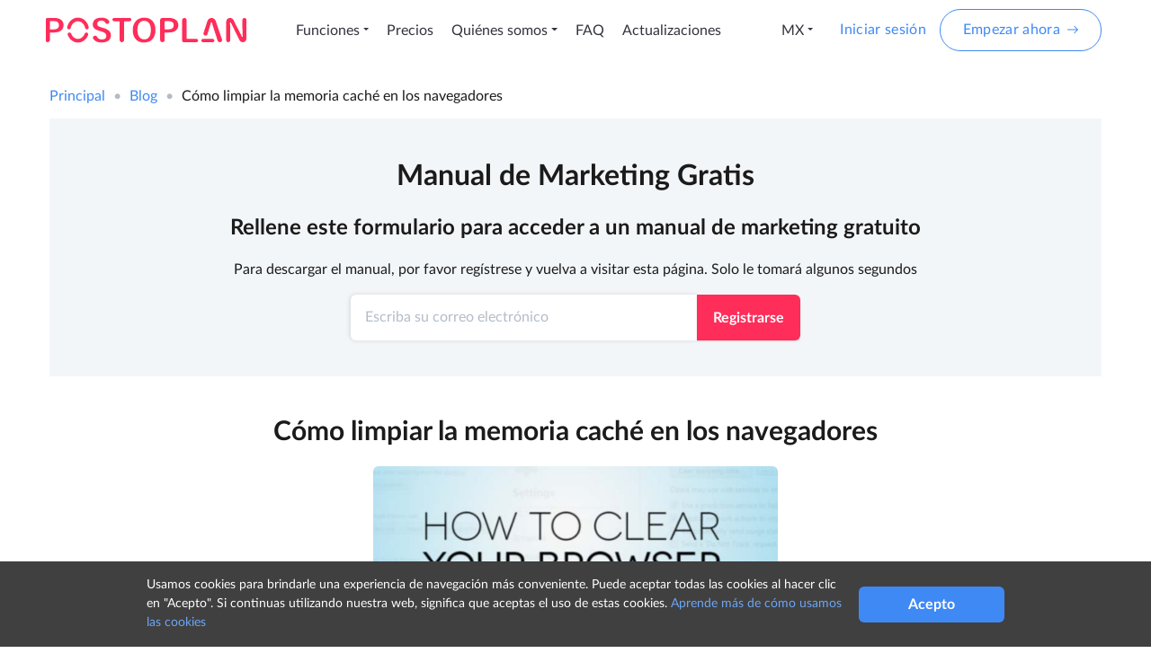

--- FILE ---
content_type: text/html; charset=UTF-8
request_url: https://postoplan.contenive.com/es-mx/blog/como-limpiar-la-memoria-cache-en-los-navegadores
body_size: 25244
content:
<!DOCTYPE html>
<html lang="es"  prefix="og: http://ogp.me/ns#">
<head>
 <!--    <style>.async-hide { opacity: 0 !important} </style>-->
<!--    <script>(function(a,s,y,n,c,h,i,d,e){s.className+=' '+y;h.start=1*new Date;-->
<!--            h.end=i=function(){s.className=s.className.replace(RegExp(' ?'+y),'')};-->
<!--            (a[n]=a[n]||[]).hide=h;setTimeout(function(){i();h.end=null},c);h.timeout=c;-->
<!--        })(window,document.documentElement,'async-hide','dataLayer',4000,-->
<!--            {'GTM-W7D7JLL':true});</script>-->

 <!-- Google Tag Manager -->
<!--    <script>(function(w,d,s,l,i){w[l]=w[l]||[];w[l].push({'gtm.start':-->
<!--                new Date().getTime(),event:'gtm.js'});var f=d.getElementsByTagName(s)[0],-->
<!--                j=d.createElement(s),dl=l!='dataLayer'?'&l='+l:'';j.async=true;j.src=-->
<!--                'https://www.googletagmanager.com/gtm.js?id='+i+dl;f.parentNode.insertBefore(j,f);-->
<!--            })(window,document,'script','dataLayer','GTM-W7D7JLL');</script>-->
 <!-- End Google Tag Manager -->
<!--    <script async src='https://www.google-analytics.com/analytics.js'></script>-->
 <meta charset="UTF-8">
 <meta name="viewport" content="width=device-width, initial-scale=1.0">
 <meta http-equiv="X-UA-Compatible" content="ie=edge"><script type="text/javascript">(window.NREUM||(NREUM={})).init={privacy:{cookies_enabled:false},ajax:{deny_list:["bam.eu01.nr-data.net"]},feature_flags:["soft_nav"]};(window.NREUM||(NREUM={})).loader_config={licenseKey:"NRJS-909d887e3a020dc8f9c",applicationID:"230843598",browserID:"230843751"};;/*! For license information please see nr-loader-rum-1.303.0.min.js.LICENSE.txt */
(()=>{var e,t,r={122:(e,t,r)=>{"use strict";r.d(t,{a:()=>i});var n=r(944);function i(e,t){try{if(!e||"object"!=typeof e)return(0,n.R)(3);if(!t||"object"!=typeof t)return(0,n.R)(4);const r=Object.create(Object.getPrototypeOf(t),Object.getOwnPropertyDescriptors(t)),a=0===Object.keys(r).length?e:r;for(let o in a)if(void 0!==e[o])try{if(null===e[o]){r[o]=null;continue}Array.isArray(e[o])&&Array.isArray(t[o])?r[o]=Array.from(new Set([...e[o],...t[o]])):"object"==typeof e[o]&&"object"==typeof t[o]?r[o]=i(e[o],t[o]):r[o]=e[o]}catch(e){r[o]||(0,n.R)(1,e)}return r}catch(e){(0,n.R)(2,e)}}},154:(e,t,r)=>{"use strict";r.d(t,{OF:()=>c,RI:()=>i,WN:()=>u,bv:()=>a,gm:()=>o,mw:()=>s,sb:()=>d});var n=r(863);const i="undefined"!=typeof window&&!!window.document,a="undefined"!=typeof WorkerGlobalScope&&("undefined"!=typeof self&&self instanceof WorkerGlobalScope&&self.navigator instanceof WorkerNavigator||"undefined"!=typeof globalThis&&globalThis instanceof WorkerGlobalScope&&globalThis.navigator instanceof WorkerNavigator),o=i?window:"undefined"!=typeof WorkerGlobalScope&&("undefined"!=typeof self&&self instanceof WorkerGlobalScope&&self||"undefined"!=typeof globalThis&&globalThis instanceof WorkerGlobalScope&&globalThis),s=Boolean("hidden"===o?.document?.visibilityState),c=/iPad|iPhone|iPod/.test(o.navigator?.userAgent),d=c&&"undefined"==typeof SharedWorker,u=((()=>{const e=o.navigator?.userAgent?.match(/Firefox[/\s](\d+\.\d+)/);Array.isArray(e)&&e.length>=2&&e[1]})(),Date.now()-(0,n.t)())},163:(e,t,r)=>{"use strict";r.d(t,{j:()=>E});var n=r(384),i=r(741);var a=r(555);r(860).K7.genericEvents;const o="experimental.resources",s="register",c=e=>{if(!e||"string"!=typeof e)return!1;try{document.createDocumentFragment().querySelector(e)}catch{return!1}return!0};var d=r(614),u=r(944),l=r(122);const f="[data-nr-mask]",g=e=>(0,l.a)(e,(()=>{const e={feature_flags:[],experimental:{allow_registered_children:!1,resources:!1},mask_selector:"*",block_selector:"[data-nr-block]",mask_input_options:{color:!1,date:!1,"datetime-local":!1,email:!1,month:!1,number:!1,range:!1,search:!1,tel:!1,text:!1,time:!1,url:!1,week:!1,textarea:!1,select:!1,password:!0}};return{ajax:{deny_list:void 0,block_internal:!0,enabled:!0,autoStart:!0},api:{get allow_registered_children(){return e.feature_flags.includes(s)||e.experimental.allow_registered_children},set allow_registered_children(t){e.experimental.allow_registered_children=t},duplicate_registered_data:!1},browser_consent_mode:{enabled:!1},distributed_tracing:{enabled:void 0,exclude_newrelic_header:void 0,cors_use_newrelic_header:void 0,cors_use_tracecontext_headers:void 0,allowed_origins:void 0},get feature_flags(){return e.feature_flags},set feature_flags(t){e.feature_flags=t},generic_events:{enabled:!0,autoStart:!0},harvest:{interval:30},jserrors:{enabled:!0,autoStart:!0},logging:{enabled:!0,autoStart:!0},metrics:{enabled:!0,autoStart:!0},obfuscate:void 0,page_action:{enabled:!0},page_view_event:{enabled:!0,autoStart:!0},page_view_timing:{enabled:!0,autoStart:!0},performance:{capture_marks:!1,capture_measures:!1,capture_detail:!0,resources:{get enabled(){return e.feature_flags.includes(o)||e.experimental.resources},set enabled(t){e.experimental.resources=t},asset_types:[],first_party_domains:[],ignore_newrelic:!0}},privacy:{cookies_enabled:!0},proxy:{assets:void 0,beacon:void 0},session:{expiresMs:d.wk,inactiveMs:d.BB},session_replay:{autoStart:!0,enabled:!1,preload:!1,sampling_rate:10,error_sampling_rate:100,collect_fonts:!1,inline_images:!1,fix_stylesheets:!0,mask_all_inputs:!0,get mask_text_selector(){return e.mask_selector},set mask_text_selector(t){c(t)?e.mask_selector="".concat(t,",").concat(f):""===t||null===t?e.mask_selector=f:(0,u.R)(5,t)},get block_class(){return"nr-block"},get ignore_class(){return"nr-ignore"},get mask_text_class(){return"nr-mask"},get block_selector(){return e.block_selector},set block_selector(t){c(t)?e.block_selector+=",".concat(t):""!==t&&(0,u.R)(6,t)},get mask_input_options(){return e.mask_input_options},set mask_input_options(t){t&&"object"==typeof t?e.mask_input_options={...t,password:!0}:(0,u.R)(7,t)}},session_trace:{enabled:!0,autoStart:!0},soft_navigations:{enabled:!0,autoStart:!0},spa:{enabled:!0,autoStart:!0},ssl:void 0,user_actions:{enabled:!0,elementAttributes:["id","className","tagName","type"]}}})());var p=r(154),h=r(324);let m=0;const v={buildEnv:h.F3,distMethod:h.Xs,version:h.xv,originTime:p.WN},b={consented:!1},y={appMetadata:{},get consented(){return this.session?.state?.consent||b.consented},set consented(e){b.consented=e},customTransaction:void 0,denyList:void 0,disabled:!1,harvester:void 0,isolatedBacklog:!1,isRecording:!1,loaderType:void 0,maxBytes:3e4,obfuscator:void 0,onerror:void 0,ptid:void 0,releaseIds:{},session:void 0,timeKeeper:void 0,registeredEntities:[],jsAttributesMetadata:{bytes:0},get harvestCount(){return++m}},_=e=>{const t=(0,l.a)(e,y),r=Object.keys(v).reduce((e,t)=>(e[t]={value:v[t],writable:!1,configurable:!0,enumerable:!0},e),{});return Object.defineProperties(t,r)};var w=r(701);const x=e=>{const t=e.startsWith("http");e+="/",r.p=t?e:"https://"+e};var S=r(836),k=r(241);const R={accountID:void 0,trustKey:void 0,agentID:void 0,licenseKey:void 0,applicationID:void 0,xpid:void 0},A=e=>(0,l.a)(e,R),T=new Set;function E(e,t={},r,o){let{init:s,info:c,loader_config:d,runtime:u={},exposed:l=!0}=t;if(!c){const e=(0,n.pV)();s=e.init,c=e.info,d=e.loader_config}e.init=g(s||{}),e.loader_config=A(d||{}),c.jsAttributes??={},p.bv&&(c.jsAttributes.isWorker=!0),e.info=(0,a.D)(c);const f=e.init,h=[c.beacon,c.errorBeacon];T.has(e.agentIdentifier)||(f.proxy.assets&&(x(f.proxy.assets),h.push(f.proxy.assets)),f.proxy.beacon&&h.push(f.proxy.beacon),e.beacons=[...h],function(e){const t=(0,n.pV)();Object.getOwnPropertyNames(i.W.prototype).forEach(r=>{const n=i.W.prototype[r];if("function"!=typeof n||"constructor"===n)return;let a=t[r];e[r]&&!1!==e.exposed&&"micro-agent"!==e.runtime?.loaderType&&(t[r]=(...t)=>{const n=e[r](...t);return a?a(...t):n})})}(e),(0,n.US)("activatedFeatures",w.B),e.runSoftNavOverSpa&&=!0===f.soft_navigations.enabled&&f.feature_flags.includes("soft_nav")),u.denyList=[...f.ajax.deny_list||[],...f.ajax.block_internal?h:[]],u.ptid=e.agentIdentifier,u.loaderType=r,e.runtime=_(u),T.has(e.agentIdentifier)||(e.ee=S.ee.get(e.agentIdentifier),e.exposed=l,(0,k.W)({agentIdentifier:e.agentIdentifier,drained:!!w.B?.[e.agentIdentifier],type:"lifecycle",name:"initialize",feature:void 0,data:e.config})),T.add(e.agentIdentifier)}},234:(e,t,r)=>{"use strict";r.d(t,{W:()=>a});var n=r(836),i=r(687);class a{constructor(e,t){this.agentIdentifier=e,this.ee=n.ee.get(e),this.featureName=t,this.blocked=!1}deregisterDrain(){(0,i.x3)(this.agentIdentifier,this.featureName)}}},241:(e,t,r)=>{"use strict";r.d(t,{W:()=>a});var n=r(154);const i="newrelic";function a(e={}){try{n.gm.dispatchEvent(new CustomEvent(i,{detail:e}))}catch(e){}}},261:(e,t,r)=>{"use strict";r.d(t,{$9:()=>d,BL:()=>s,CH:()=>g,Dl:()=>_,Fw:()=>y,PA:()=>m,Pl:()=>n,Pv:()=>k,Tb:()=>l,U2:()=>a,V1:()=>S,Wb:()=>x,bt:()=>b,cD:()=>v,d3:()=>w,dT:()=>c,eY:()=>p,fF:()=>f,hG:()=>i,k6:()=>o,nb:()=>h,o5:()=>u});const n="api-",i="addPageAction",a="addToTrace",o="addRelease",s="finished",c="interaction",d="log",u="noticeError",l="pauseReplay",f="recordCustomEvent",g="recordReplay",p="register",h="setApplicationVersion",m="setCurrentRouteName",v="setCustomAttribute",b="setErrorHandler",y="setPageViewName",_="setUserId",w="start",x="wrapLogger",S="measure",k="consent"},289:(e,t,r)=>{"use strict";r.d(t,{GG:()=>a,Qr:()=>s,sB:()=>o});var n=r(878);function i(){return"undefined"==typeof document||"complete"===document.readyState}function a(e,t){if(i())return e();(0,n.sp)("load",e,t)}function o(e){if(i())return e();(0,n.DD)("DOMContentLoaded",e)}function s(e){if(i())return e();(0,n.sp)("popstate",e)}},324:(e,t,r)=>{"use strict";r.d(t,{F3:()=>i,Xs:()=>a,xv:()=>n});const n="1.303.0",i="PROD",a="CDN"},374:(e,t,r)=>{r.nc=(()=>{try{return document?.currentScript?.nonce}catch(e){}return""})()},384:(e,t,r)=>{"use strict";r.d(t,{NT:()=>o,US:()=>u,Zm:()=>s,bQ:()=>d,dV:()=>c,pV:()=>l});var n=r(154),i=r(863),a=r(910);const o={beacon:"bam.nr-data.net",errorBeacon:"bam.nr-data.net"};function s(){return n.gm.NREUM||(n.gm.NREUM={}),void 0===n.gm.newrelic&&(n.gm.newrelic=n.gm.NREUM),n.gm.NREUM}function c(){let e=s();return e.o||(e.o={ST:n.gm.setTimeout,SI:n.gm.setImmediate||n.gm.setInterval,CT:n.gm.clearTimeout,XHR:n.gm.XMLHttpRequest,REQ:n.gm.Request,EV:n.gm.Event,PR:n.gm.Promise,MO:n.gm.MutationObserver,FETCH:n.gm.fetch,WS:n.gm.WebSocket},(0,a.i)(...Object.values(e.o))),e}function d(e,t){let r=s();r.initializedAgents??={},t.initializedAt={ms:(0,i.t)(),date:new Date},r.initializedAgents[e]=t}function u(e,t){s()[e]=t}function l(){return function(){let e=s();const t=e.info||{};e.info={beacon:o.beacon,errorBeacon:o.errorBeacon,...t}}(),function(){let e=s();const t=e.init||{};e.init={...t}}(),c(),function(){let e=s();const t=e.loader_config||{};e.loader_config={...t}}(),s()}},389:(e,t,r)=>{"use strict";function n(e,t=500,r={}){const n=r?.leading||!1;let i;return(...r)=>{n&&void 0===i&&(e.apply(this,r),i=setTimeout(()=>{i=clearTimeout(i)},t)),n||(clearTimeout(i),i=setTimeout(()=>{e.apply(this,r)},t))}}function i(e){let t=!1;return(...r)=>{t||(t=!0,e.apply(this,r))}}r.d(t,{J:()=>i,s:()=>n})},555:(e,t,r)=>{"use strict";r.d(t,{D:()=>s,f:()=>o});var n=r(384),i=r(122);const a={beacon:n.NT.beacon,errorBeacon:n.NT.errorBeacon,licenseKey:void 0,applicationID:void 0,sa:void 0,queueTime:void 0,applicationTime:void 0,ttGuid:void 0,user:void 0,account:void 0,product:void 0,extra:void 0,jsAttributes:{},userAttributes:void 0,atts:void 0,transactionName:void 0,tNamePlain:void 0};function o(e){try{return!!e.licenseKey&&!!e.errorBeacon&&!!e.applicationID}catch(e){return!1}}const s=e=>(0,i.a)(e,a)},566:(e,t,r)=>{"use strict";r.d(t,{LA:()=>s,bz:()=>o});var n=r(154);const i="xxxxxxxx-xxxx-4xxx-yxxx-xxxxxxxxxxxx";function a(e,t){return e?15&e[t]:16*Math.random()|0}function o(){const e=n.gm?.crypto||n.gm?.msCrypto;let t,r=0;return e&&e.getRandomValues&&(t=e.getRandomValues(new Uint8Array(30))),i.split("").map(e=>"x"===e?a(t,r++).toString(16):"y"===e?(3&a()|8).toString(16):e).join("")}function s(e){const t=n.gm?.crypto||n.gm?.msCrypto;let r,i=0;t&&t.getRandomValues&&(r=t.getRandomValues(new Uint8Array(e)));const o=[];for(var s=0;s<e;s++)o.push(a(r,i++).toString(16));return o.join("")}},606:(e,t,r)=>{"use strict";r.d(t,{i:()=>a});var n=r(908);a.on=o;var i=a.handlers={};function a(e,t,r,a){o(a||n.d,i,e,t,r)}function o(e,t,r,i,a){a||(a="feature"),e||(e=n.d);var o=t[a]=t[a]||{};(o[r]=o[r]||[]).push([e,i])}},607:(e,t,r)=>{"use strict";r.d(t,{W:()=>n});const n=(0,r(566).bz)()},614:(e,t,r)=>{"use strict";r.d(t,{BB:()=>o,H3:()=>n,g:()=>d,iL:()=>c,tS:()=>s,uh:()=>i,wk:()=>a});const n="NRBA",i="SESSION",a=144e5,o=18e5,s={STARTED:"session-started",PAUSE:"session-pause",RESET:"session-reset",RESUME:"session-resume",UPDATE:"session-update"},c={SAME_TAB:"same-tab",CROSS_TAB:"cross-tab"},d={OFF:0,FULL:1,ERROR:2}},630:(e,t,r)=>{"use strict";r.d(t,{T:()=>n});const n=r(860).K7.pageViewEvent},646:(e,t,r)=>{"use strict";r.d(t,{y:()=>n});class n{constructor(e){this.contextId=e}}},687:(e,t,r)=>{"use strict";r.d(t,{Ak:()=>d,Ze:()=>f,x3:()=>u});var n=r(241),i=r(836),a=r(606),o=r(860),s=r(646);const c={};function d(e,t){const r={staged:!1,priority:o.P3[t]||0};l(e),c[e].get(t)||c[e].set(t,r)}function u(e,t){e&&c[e]&&(c[e].get(t)&&c[e].delete(t),p(e,t,!1),c[e].size&&g(e))}function l(e){if(!e)throw new Error("agentIdentifier required");c[e]||(c[e]=new Map)}function f(e="",t="feature",r=!1){if(l(e),!e||!c[e].get(t)||r)return p(e,t);c[e].get(t).staged=!0,g(e)}function g(e){const t=Array.from(c[e]);t.every(([e,t])=>t.staged)&&(t.sort((e,t)=>e[1].priority-t[1].priority),t.forEach(([t])=>{c[e].delete(t),p(e,t)}))}function p(e,t,r=!0){const o=e?i.ee.get(e):i.ee,c=a.i.handlers;if(!o.aborted&&o.backlog&&c){if((0,n.W)({agentIdentifier:e,type:"lifecycle",name:"drain",feature:t}),r){const e=o.backlog[t],r=c[t];if(r){for(let t=0;e&&t<e.length;++t)h(e[t],r);Object.entries(r).forEach(([e,t])=>{Object.values(t||{}).forEach(t=>{t[0]?.on&&t[0]?.context()instanceof s.y&&t[0].on(e,t[1])})})}}o.isolatedBacklog||delete c[t],o.backlog[t]=null,o.emit("drain-"+t,[])}}function h(e,t){var r=e[1];Object.values(t[r]||{}).forEach(t=>{var r=e[0];if(t[0]===r){var n=t[1],i=e[3],a=e[2];n.apply(i,a)}})}},699:(e,t,r)=>{"use strict";r.d(t,{It:()=>a,KC:()=>s,No:()=>i,qh:()=>o});var n=r(860);const i=16e3,a=1e6,o="SESSION_ERROR",s={[n.K7.logging]:!0,[n.K7.genericEvents]:!1,[n.K7.jserrors]:!1,[n.K7.ajax]:!1}},701:(e,t,r)=>{"use strict";r.d(t,{B:()=>a,t:()=>o});var n=r(241);const i=new Set,a={};function o(e,t){const r=t.agentIdentifier;a[r]??={},e&&"object"==typeof e&&(i.has(r)||(t.ee.emit("rumresp",[e]),a[r]=e,i.add(r),(0,n.W)({agentIdentifier:r,loaded:!0,drained:!0,type:"lifecycle",name:"load",feature:void 0,data:e})))}},741:(e,t,r)=>{"use strict";r.d(t,{W:()=>a});var n=r(944),i=r(261);class a{#e(e,...t){if(this[e]!==a.prototype[e])return this[e](...t);(0,n.R)(35,e)}addPageAction(e,t){return this.#e(i.hG,e,t)}register(e){return this.#e(i.eY,e)}recordCustomEvent(e,t){return this.#e(i.fF,e,t)}setPageViewName(e,t){return this.#e(i.Fw,e,t)}setCustomAttribute(e,t,r){return this.#e(i.cD,e,t,r)}noticeError(e,t){return this.#e(i.o5,e,t)}setUserId(e){return this.#e(i.Dl,e)}setApplicationVersion(e){return this.#e(i.nb,e)}setErrorHandler(e){return this.#e(i.bt,e)}addRelease(e,t){return this.#e(i.k6,e,t)}log(e,t){return this.#e(i.$9,e,t)}start(){return this.#e(i.d3)}finished(e){return this.#e(i.BL,e)}recordReplay(){return this.#e(i.CH)}pauseReplay(){return this.#e(i.Tb)}addToTrace(e){return this.#e(i.U2,e)}setCurrentRouteName(e){return this.#e(i.PA,e)}interaction(e){return this.#e(i.dT,e)}wrapLogger(e,t,r){return this.#e(i.Wb,e,t,r)}measure(e,t){return this.#e(i.V1,e,t)}consent(e){return this.#e(i.Pv,e)}}},773:(e,t,r)=>{"use strict";r.d(t,{z_:()=>a,XG:()=>s,TZ:()=>n,rs:()=>i,xV:()=>o});r(154),r(566),r(384);const n=r(860).K7.metrics,i="sm",a="cm",o="storeSupportabilityMetrics",s="storeEventMetrics"},782:(e,t,r)=>{"use strict";r.d(t,{T:()=>n});const n=r(860).K7.pageViewTiming},836:(e,t,r)=>{"use strict";r.d(t,{P:()=>s,ee:()=>c});var n=r(384),i=r(990),a=r(646),o=r(607);const s="nr@context:".concat(o.W),c=function e(t,r){var n={},o={},u={},l=!1;try{l=16===r.length&&d.initializedAgents?.[r]?.runtime.isolatedBacklog}catch(e){}var f={on:p,addEventListener:p,removeEventListener:function(e,t){var r=n[e];if(!r)return;for(var i=0;i<r.length;i++)r[i]===t&&r.splice(i,1)},emit:function(e,r,n,i,a){!1!==a&&(a=!0);if(c.aborted&&!i)return;t&&a&&t.emit(e,r,n);var s=g(n);h(e).forEach(e=>{e.apply(s,r)});var d=v()[o[e]];d&&d.push([f,e,r,s]);return s},get:m,listeners:h,context:g,buffer:function(e,t){const r=v();if(t=t||"feature",f.aborted)return;Object.entries(e||{}).forEach(([e,n])=>{o[n]=t,t in r||(r[t]=[])})},abort:function(){f._aborted=!0,Object.keys(f.backlog).forEach(e=>{delete f.backlog[e]})},isBuffering:function(e){return!!v()[o[e]]},debugId:r,backlog:l?{}:t&&"object"==typeof t.backlog?t.backlog:{},isolatedBacklog:l};return Object.defineProperty(f,"aborted",{get:()=>{let e=f._aborted||!1;return e||(t&&(e=t.aborted),e)}}),f;function g(e){return e&&e instanceof a.y?e:e?(0,i.I)(e,s,()=>new a.y(s)):new a.y(s)}function p(e,t){n[e]=h(e).concat(t)}function h(e){return n[e]||[]}function m(t){return u[t]=u[t]||e(f,t)}function v(){return f.backlog}}(void 0,"globalEE"),d=(0,n.Zm)();d.ee||(d.ee=c)},843:(e,t,r)=>{"use strict";r.d(t,{u:()=>i});var n=r(878);function i(e,t=!1,r,i){(0,n.DD)("visibilitychange",function(){if(t)return void("hidden"===document.visibilityState&&e());e(document.visibilityState)},r,i)}},860:(e,t,r)=>{"use strict";r.d(t,{$J:()=>u,K7:()=>c,P3:()=>d,XX:()=>i,Yy:()=>s,df:()=>a,qY:()=>n,v4:()=>o});const n="events",i="jserrors",a="browser/blobs",o="rum",s="browser/logs",c={ajax:"ajax",genericEvents:"generic_events",jserrors:i,logging:"logging",metrics:"metrics",pageAction:"page_action",pageViewEvent:"page_view_event",pageViewTiming:"page_view_timing",sessionReplay:"session_replay",sessionTrace:"session_trace",softNav:"soft_navigations",spa:"spa"},d={[c.pageViewEvent]:1,[c.pageViewTiming]:2,[c.metrics]:3,[c.jserrors]:4,[c.spa]:5,[c.ajax]:6,[c.sessionTrace]:7,[c.softNav]:8,[c.sessionReplay]:9,[c.logging]:10,[c.genericEvents]:11},u={[c.pageViewEvent]:o,[c.pageViewTiming]:n,[c.ajax]:n,[c.spa]:n,[c.softNav]:n,[c.metrics]:i,[c.jserrors]:i,[c.sessionTrace]:a,[c.sessionReplay]:a,[c.logging]:s,[c.genericEvents]:"ins"}},863:(e,t,r)=>{"use strict";function n(){return Math.floor(performance.now())}r.d(t,{t:()=>n})},878:(e,t,r)=>{"use strict";function n(e,t){return{capture:e,passive:!1,signal:t}}function i(e,t,r=!1,i){window.addEventListener(e,t,n(r,i))}function a(e,t,r=!1,i){document.addEventListener(e,t,n(r,i))}r.d(t,{DD:()=>a,jT:()=>n,sp:()=>i})},908:(e,t,r)=>{"use strict";r.d(t,{d:()=>n,p:()=>i});var n=r(836).ee.get("handle");function i(e,t,r,i,a){a?(a.buffer([e],i),a.emit(e,t,r)):(n.buffer([e],i),n.emit(e,t,r))}},910:(e,t,r)=>{"use strict";r.d(t,{i:()=>a});var n=r(944);const i=new Map;function a(...e){return e.every(e=>{if(i.has(e))return i.get(e);const t="function"==typeof e&&e.toString().includes("[native code]");return t||(0,n.R)(64,e?.name||e?.toString()),i.set(e,t),t})}},944:(e,t,r)=>{"use strict";r.d(t,{R:()=>i});var n=r(241);function i(e,t){"function"==typeof console.debug&&(console.debug("New Relic Warning: https://github.com/newrelic/newrelic-browser-agent/blob/main/docs/warning-codes.md#".concat(e),t),(0,n.W)({agentIdentifier:null,drained:null,type:"data",name:"warn",feature:"warn",data:{code:e,secondary:t}}))}},990:(e,t,r)=>{"use strict";r.d(t,{I:()=>i});var n=Object.prototype.hasOwnProperty;function i(e,t,r){if(n.call(e,t))return e[t];var i=r();if(Object.defineProperty&&Object.keys)try{return Object.defineProperty(e,t,{value:i,writable:!0,enumerable:!1}),i}catch(e){}return e[t]=i,i}}},n={};function i(e){var t=n[e];if(void 0!==t)return t.exports;var a=n[e]={exports:{}};return r[e](a,a.exports,i),a.exports}i.m=r,i.d=(e,t)=>{for(var r in t)i.o(t,r)&&!i.o(e,r)&&Object.defineProperty(e,r,{enumerable:!0,get:t[r]})},i.f={},i.e=e=>Promise.all(Object.keys(i.f).reduce((t,r)=>(i.f[r](e,t),t),[])),i.u=e=>"nr-rum-1.303.0.min.js",i.o=(e,t)=>Object.prototype.hasOwnProperty.call(e,t),e={},t="NRBA-1.303.0.PROD:",i.l=(r,n,a,o)=>{if(e[r])e[r].push(n);else{var s,c;if(void 0!==a)for(var d=document.getElementsByTagName("script"),u=0;u<d.length;u++){var l=d[u];if(l.getAttribute("src")==r||l.getAttribute("data-webpack")==t+a){s=l;break}}if(!s){c=!0;var f={296:"sha512-DjFbtykbDCyUDGsp+l/dYhH0LhW/Jv9sDnc+aleTRmpV1ZRfyOeip4Sv4USz3Fk0DZCWshsM7d24cTr9Xf3L/A=="};(s=document.createElement("script")).charset="utf-8",i.nc&&s.setAttribute("nonce",i.nc),s.setAttribute("data-webpack",t+a),s.src=r,0!==s.src.indexOf(window.location.origin+"/")&&(s.crossOrigin="anonymous"),f[o]&&(s.integrity=f[o])}e[r]=[n];var g=(t,n)=>{s.onerror=s.onload=null,clearTimeout(p);var i=e[r];if(delete e[r],s.parentNode&&s.parentNode.removeChild(s),i&&i.forEach(e=>e(n)),t)return t(n)},p=setTimeout(g.bind(null,void 0,{type:"timeout",target:s}),12e4);s.onerror=g.bind(null,s.onerror),s.onload=g.bind(null,s.onload),c&&document.head.appendChild(s)}},i.r=e=>{"undefined"!=typeof Symbol&&Symbol.toStringTag&&Object.defineProperty(e,Symbol.toStringTag,{value:"Module"}),Object.defineProperty(e,"__esModule",{value:!0})},i.p="https://js-agent.newrelic.com/",(()=>{var e={374:0,840:0};i.f.j=(t,r)=>{var n=i.o(e,t)?e[t]:void 0;if(0!==n)if(n)r.push(n[2]);else{var a=new Promise((r,i)=>n=e[t]=[r,i]);r.push(n[2]=a);var o=i.p+i.u(t),s=new Error;i.l(o,r=>{if(i.o(e,t)&&(0!==(n=e[t])&&(e[t]=void 0),n)){var a=r&&("load"===r.type?"missing":r.type),o=r&&r.target&&r.target.src;s.message="Loading chunk "+t+" failed.\n("+a+": "+o+")",s.name="ChunkLoadError",s.type=a,s.request=o,n[1](s)}},"chunk-"+t,t)}};var t=(t,r)=>{var n,a,[o,s,c]=r,d=0;if(o.some(t=>0!==e[t])){for(n in s)i.o(s,n)&&(i.m[n]=s[n]);if(c)c(i)}for(t&&t(r);d<o.length;d++)a=o[d],i.o(e,a)&&e[a]&&e[a][0](),e[a]=0},r=self["webpackChunk:NRBA-1.303.0.PROD"]=self["webpackChunk:NRBA-1.303.0.PROD"]||[];r.forEach(t.bind(null,0)),r.push=t.bind(null,r.push.bind(r))})(),(()=>{"use strict";i(374);var e=i(566),t=i(741);class r extends t.W{agentIdentifier=(0,e.LA)(16)}var n=i(860);const a=Object.values(n.K7);var o=i(163);var s=i(908),c=i(863),d=i(261),u=i(241),l=i(944),f=i(701),g=i(773);function p(e,t,i,a){const o=a||i;!o||o[e]&&o[e]!==r.prototype[e]||(o[e]=function(){(0,s.p)(g.xV,["API/"+e+"/called"],void 0,n.K7.metrics,i.ee),(0,u.W)({agentIdentifier:i.agentIdentifier,drained:!!f.B?.[i.agentIdentifier],type:"data",name:"api",feature:d.Pl+e,data:{}});try{return t.apply(this,arguments)}catch(e){(0,l.R)(23,e)}})}function h(e,t,r,n,i){const a=e.info;null===r?delete a.jsAttributes[t]:a.jsAttributes[t]=r,(i||null===r)&&(0,s.p)(d.Pl+n,[(0,c.t)(),t,r],void 0,"session",e.ee)}var m=i(687),v=i(234),b=i(289),y=i(154),_=i(384);const w=e=>y.RI&&!0===e?.privacy.cookies_enabled;function x(e){return!!(0,_.dV)().o.MO&&w(e)&&!0===e?.session_trace.enabled}var S=i(389),k=i(699);class R extends v.W{constructor(e,t){super(e.agentIdentifier,t),this.agentRef=e,this.abortHandler=void 0,this.featAggregate=void 0,this.loadedSuccessfully=void 0,this.onAggregateImported=new Promise(e=>{this.loadedSuccessfully=e}),this.deferred=Promise.resolve(),!1===e.init[this.featureName].autoStart?this.deferred=new Promise((t,r)=>{this.ee.on("manual-start-all",(0,S.J)(()=>{(0,m.Ak)(e.agentIdentifier,this.featureName),t()}))}):(0,m.Ak)(e.agentIdentifier,t)}importAggregator(e,t,r={}){if(this.featAggregate)return;const n=async()=>{let n;await this.deferred;try{if(w(e.init)){const{setupAgentSession:t}=await i.e(296).then(i.bind(i,305));n=t(e)}}catch(e){(0,l.R)(20,e),this.ee.emit("internal-error",[e]),(0,s.p)(k.qh,[e],void 0,this.featureName,this.ee)}try{if(!this.#t(this.featureName,n,e.init))return(0,m.Ze)(this.agentIdentifier,this.featureName),void this.loadedSuccessfully(!1);const{Aggregate:i}=await t();this.featAggregate=new i(e,r),e.runtime.harvester.initializedAggregates.push(this.featAggregate),this.loadedSuccessfully(!0)}catch(e){(0,l.R)(34,e),this.abortHandler?.(),(0,m.Ze)(this.agentIdentifier,this.featureName,!0),this.loadedSuccessfully(!1),this.ee&&this.ee.abort()}};y.RI?(0,b.GG)(()=>n(),!0):n()}#t(e,t,r){if(this.blocked)return!1;switch(e){case n.K7.sessionReplay:return x(r)&&!!t;case n.K7.sessionTrace:return!!t;default:return!0}}}var A=i(630),T=i(614);class E extends R{static featureName=A.T;constructor(e){var t;super(e,A.T),this.setupInspectionEvents(e.agentIdentifier),t=e,p(d.Fw,function(e,r){"string"==typeof e&&("/"!==e.charAt(0)&&(e="/"+e),t.runtime.customTransaction=(r||"http://custom.transaction")+e,(0,s.p)(d.Pl+d.Fw,[(0,c.t)()],void 0,void 0,t.ee))},t),this.importAggregator(e,()=>i.e(296).then(i.bind(i,108)))}setupInspectionEvents(e){const t=(t,r)=>{t&&(0,u.W)({agentIdentifier:e,timeStamp:t.timeStamp,loaded:"complete"===t.target.readyState,type:"window",name:r,data:t.target.location+""})};(0,b.sB)(e=>{t(e,"DOMContentLoaded")}),(0,b.GG)(e=>{t(e,"load")}),(0,b.Qr)(e=>{t(e,"navigate")}),this.ee.on(T.tS.UPDATE,(t,r)=>{(0,u.W)({agentIdentifier:e,type:"lifecycle",name:"session",data:r})})}}var N=i(843),j=i(878),I=i(782);class P extends R{static featureName=I.T;constructor(e){super(e,I.T),y.RI&&((0,N.u)(()=>(0,s.p)("docHidden",[(0,c.t)()],void 0,I.T,this.ee),!0),(0,j.sp)("pagehide",()=>(0,s.p)("winPagehide",[(0,c.t)()],void 0,I.T,this.ee)),this.importAggregator(e,()=>i.e(296).then(i.bind(i,350))))}}class O extends R{static featureName=g.TZ;constructor(e){super(e,g.TZ),y.RI&&document.addEventListener("securitypolicyviolation",e=>{(0,s.p)(g.xV,["Generic/CSPViolation/Detected"],void 0,this.featureName,this.ee)}),this.importAggregator(e,()=>i.e(296).then(i.bind(i,623)))}}new class extends r{constructor(e){var t;(super(),y.gm)?(this.features={},(0,_.bQ)(this.agentIdentifier,this),this.desiredFeatures=new Set(e.features||[]),this.desiredFeatures.add(E),this.runSoftNavOverSpa=[...this.desiredFeatures].some(e=>e.featureName===n.K7.softNav),(0,o.j)(this,e,e.loaderType||"agent"),t=this,p(d.cD,function(e,r,n=!1){if("string"==typeof e){if(["string","number","boolean"].includes(typeof r)||null===r)return h(t,e,r,d.cD,n);(0,l.R)(40,typeof r)}else(0,l.R)(39,typeof e)},t),function(e){p(d.Dl,function(t){if("string"==typeof t||null===t)return h(e,"enduser.id",t,d.Dl,!0);(0,l.R)(41,typeof t)},e)}(this),function(e){p(d.nb,function(t){if("string"==typeof t||null===t)return h(e,"application.version",t,d.nb,!1);(0,l.R)(42,typeof t)},e)}(this),function(e){p(d.d3,function(){e.ee.emit("manual-start-all")},e)}(this),function(e){p(d.Pv,function(t=!0){if("boolean"==typeof t){if((0,s.p)(d.Pl+d.Pv,[t],void 0,"session",e.ee),e.runtime.consented=t,t){const t=e.features.page_view_event;t.onAggregateImported.then(e=>{const r=t.featAggregate;e&&!r.sentRum&&r.sendRum()})}}else(0,l.R)(65,typeof t)},e)}(this),this.run()):(0,l.R)(21)}get config(){return{info:this.info,init:this.init,loader_config:this.loader_config,runtime:this.runtime}}get api(){return this}run(){try{const e=function(e){const t={};return a.forEach(r=>{t[r]=!!e[r]?.enabled}),t}(this.init),t=[...this.desiredFeatures];t.sort((e,t)=>n.P3[e.featureName]-n.P3[t.featureName]),t.forEach(t=>{if(!e[t.featureName]&&t.featureName!==n.K7.pageViewEvent)return;if(this.runSoftNavOverSpa&&t.featureName===n.K7.spa)return;if(!this.runSoftNavOverSpa&&t.featureName===n.K7.softNav)return;const r=function(e){switch(e){case n.K7.ajax:return[n.K7.jserrors];case n.K7.sessionTrace:return[n.K7.ajax,n.K7.pageViewEvent];case n.K7.sessionReplay:return[n.K7.sessionTrace];case n.K7.pageViewTiming:return[n.K7.pageViewEvent];default:return[]}}(t.featureName).filter(e=>!(e in this.features));r.length>0&&(0,l.R)(36,{targetFeature:t.featureName,missingDependencies:r}),this.features[t.featureName]=new t(this)})}catch(e){(0,l.R)(22,e);for(const e in this.features)this.features[e].abortHandler?.();const t=(0,_.Zm)();delete t.initializedAgents[this.agentIdentifier]?.features,delete this.sharedAggregator;return t.ee.get(this.agentIdentifier).abort(),!1}}}({features:[E,P,O],loaderType:"lite"})})()})();</script>
 <title>Cómo limpiar la memoria caché en los navegadores | POSTOPLAN</title>
 <meta name="title" content="Cómo limpiar la memoria caché en los navegadores | POSTOPLAN" >
 <meta name="description" content="La caché almacena mucha memoria y datos obsoletos de los sitios, lo que puede hacer que la funcionalidad no trabaje en su totalidad o parcialmente.">
 <meta name="theme-color" content="#ffffff">

  <link rel="canonical" href="https://postoplan.contenive.com/es-mx/blog/como-limpiar-la-memoria-cache-en-los-navegadores">
 
 <link rel="apple-touch-icon" sizes="57x57" href="/assets/frontend/global_includes/frontend/favicon/apple-icon-57x57.png">
<link rel="apple-touch-icon" sizes="60x60" href="/assets/frontend/global_includes/frontend/favicon/apple-icon-60x60.png">
<link rel="apple-touch-icon" sizes="72x72" href="/assets/frontend/global_includes/frontend/favicon/apple-icon-72x72.png">
<link rel="apple-touch-icon" sizes="76x76" href="/assets/frontend/global_includes/frontend/favicon/apple-icon-76x76.png">
<link rel="apple-touch-icon" sizes="114x114" href="/assets/frontend/global_includes/frontend/favicon/apple-icon-114x114.png">
<link rel="apple-touch-icon" sizes="120x120" href="/assets/frontend/global_includes/frontend/favicon/apple-icon-120x120.png">
<link rel="apple-touch-icon" sizes="144x144" href="/assets/frontend/global_includes/frontend/favicon/apple-icon-144x144.png">
<link rel="apple-touch-icon" sizes="152x152" href="/assets/frontend/global_includes/frontend/favicon/apple-icon-152x152.png">
<link rel="apple-touch-icon" sizes="180x180" href="/assets/frontend/global_includes/frontend/favicon/apple-icon-180x180.png">
<link rel="icon" type="image/png" sizes="192x192" href="/assets/frontend/global_includes/frontend/favicon/android-icon-192x192.png">
<link rel="icon" type="image/png" sizes="32x32" href="/assets/frontend/global_includes/frontend/favicon/favicon-32x32.png">
<link rel="icon" type="image/png" sizes="96x96" href="/assets/frontend/global_includes/frontend/favicon/favicon-96x96.png">
<link rel="icon" type="image/png" sizes="16x16" href="/assets/frontend/global_includes/frontend/favicon/favicon-16x16.png">
<link rel="shortcut icon" href="/favicon.ico" type="image/x-icon">
<link rel="manifest" href="/assets/frontend/global_includes/frontend/favicon/manifest.json">
<meta name="msapplication-TileColor" content="#da532c">
<meta name="msapplication-TileImage" content="/assets/frontend/global_includes/frontend/favicon/ms-icon-144x144.png">

  <link rel="alternate" hreflang="es" href="https://postoplan.contenive.com/es/blog/como-limpiar-la-memoria-cache-en-los-navegadores" />
   <link rel="alternate" hreflang="es-MX" href="https://postoplan.contenive.com/es-mx/blog/como-limpiar-la-memoria-cache-en-los-navegadores" />
   <link rel="alternate" hreflang="en" href="https://postoplan.contenive.com/blog/how-to-clear-browser-cache" />
  <link rel="alternate" hreflang="x-default" href="https://postoplan.contenive.com/blog/how-to-clear-browser-cache" />
   <link rel="alternate" hreflang="pt" href="https://postoplan.contenive.com/pt/blog/como-limpar-o-cache-nos-navegadores" />
   <link rel="alternate" hreflang="de" href="https://postoplan.contenive.com/de/blog/wie-man-den-cache-in-browsern-leert" />
   <link rel="alternate" hreflang="it" href="https://postoplan.contenive.com/it/blog/come-cancellare-la-cache-nei-browser" />
   <link rel="alternate" hreflang="fr" href="https://postoplan.contenive.com/fr/blog/comment-vider-le-cache-des-navigateurs" />
   <link rel="alternate" hreflang="nl" href="https://postoplan.contenive.com/nl/blog/how-to-clear-browser-cache" />
   <link rel="alternate" hreflang="ru" href="https://postoplan.contenive.com/ru/blog/kak-ocistit-kes-v-brauzerah" />
   <link rel="alternate" hreflang="uk" href="https://postoplan.contenive.com/uk/blog/ak-ocistiti-kes-u-brauzerah" />
   <link rel="alternate" hreflang="sr" href="https://postoplan.contenive.com/sr/blog/kako-obrisati-kes-memoriju-pregledaca" />
   <link rel="alternate" hreflang="hi" href="https://postoplan.contenive.com/hi/blog/bara-ujara-kasa-ko-kasa-kaliyara-kara" />
   <link rel="alternate" hreflang="pl" href="https://postoplan.contenive.com/pl/blog/jak-wyczyscic-pamiec-podreczna-przegladarki" />
   <link rel="alternate" hreflang="id" href="https://postoplan.contenive.com/id/blog/cara-membersihkan-cache-browser" />
   <link rel="alternate" hreflang="tl" href="https://postoplan.contenive.com/tl/blog/paano-lilinisin-ang-browser-cache" />
   <link rel="alternate" hreflang="cs" href="https://postoplan.contenive.com/cs/blog/jak-vycistit-cache-prohlizece" />
   <meta property="og:title" content="Cómo limpiar la memoria caché en los navegadores | POSTOPLAN"/>
 <meta property="og:description" content="La caché almacena mucha memoria y datos obsoletos de los sitios, lo que puede hacer que la funcionalidad no trabaje en su totalidad o parcialmente."/>
 <meta property="og:image" content="https://postoplan-app-prod.s3.eu-central-1.amazonaws.com/public/old/uploads/blog/a7a2bd7067e497d2d349dcb75080ae91.jpg"/>
 <meta property="og:type" content="website"/>
 <meta property="og:url" content= "https://postoplan.contenive.com/es-mx/blog/como-limpiar-la-memoria-cache-en-los-navegadores" />
 <meta property="fb:app_id" content= "1314409385378233"/>

<meta name="twitter:card" content="summary_large_image">
<meta name="twitter:title" content="Cómo limpiar la memoria caché en los navegadores | POSTOPLAN">
 <meta name="twitter:description" content="La caché almacena mucha memoria y datos obsoletos de los sitios, lo que puede hacer que la funcionalidad no trabaje en su totalidad o parcialmente.">
 <meta name="twitter:image" content="https://postoplan-app-prod.s3.eu-central-1.amazonaws.com/public/old/uploads/blog/a7a2bd7067e497d2d349dcb75080ae91.jpg">

<script type="application/ld+json">
 {
 "@context" : "http://schema.org",
 "@type" : "Article",
 "name" : "Cómo limpiar la memoria caché en los navegadores",
 "author" : {
 "@type" : "Person",
 "name" : "POSTOPLAN"
 },
 "image" : "https://postoplan-app-prod.s3.eu-central-1.amazonaws.com/public/old/uploads/blog/a7a2bd7067e497d2d349dcb75080ae91.jpg",
 "articleSection" : "La caché almacena mucha memoria y datos obsoletos de los sitios, lo que puede hacer que la funcionalidad no trabaje en su totalidad o parcialmente.",
 "articleBody" : "La cach&eacute; almacena mucha memoria y datos obsoletos de los sitios, lo que puede hacer que la funcionalidad no trabaje en su totalidad o parcialmente. Se necesita \"actualizar\" la informaci&oacute;n, es decir, borrar el cach&eacute;.Tabla de contenidos: Google Chrome
Internet Explorer
Opera
Mozilla Firefox
Safari
Navegador Yandex
Revisemos paso a paso c&oacute;mo eliminar el cach&eacute; en diferentes navegadores:
Google Chrome
Haga clic en los tres puntos ubicados en la esquina superior derecha de la pantalla:

Haga clic en \"Historial\":

En la ventana que aparece, a la izquierda, haga clic de nuevo en \"Historial\":

En el men&uacute; de la derecha seleccione \"Eliminar datos de navegaci&oacute;n\":

Se abre una nueva ventana con un men&uacute; - marque la casilla a la izquierda de \"Im&aacute;genes y archivos en cach&eacute;\" y luego haga clic en \"Borrar datos\":

Internet Explorer
Haga clic en el &iacute;cono de configuraci&oacute;n ubicado en la esquina superior derecha de la pantalla:

Seleccione \"Seguridad\":

En la ventana de la izquierda seleccione \"Borrar el historial de navegaci&oacute;n\":

En la ventana que se abre, marque la casilla ubicada a la izquierda de \"Archivos temporales de Internet y archivos de sitios web\" y haga clic en \"Eliminar\":

Opera
Haga clic en los tres guiones de la esquina superior derecha de la pantalla:

Despl&aacute;cese por el men&uacute; hasta \"Borrar datos de navegaci&oacute;n\":

Haga clic en \"Borrar datos de navegaci&oacute;n\":

En la ventana que aparece, marque la casilla a la izquierda de \"Im&aacute;genes y archivos en cach&eacute;\" y luego haga clic en \"Borrar datos\":

Mozilla Firefox
Haga clic en los tres guiones de la esquina superior derecha de la pantalla:

Seleccione \"Opciones\":

En el men&uacute; de la izquierda haga clic en \"Privacidad y Seguridad\":

Despl&aacute;cese hacia abajo de la p&aacute;gina y vaya a \"Cookies y datos del sitio\":

Haga clic en \"Borrar datos\":

En la ventana que aparece, marque la casilla a la izquierda de \"Contenido Web en cach&eacute;\" y luego haga clic en \"Borrar\":

Safari
Haga clic en el &iacute;cono de configuraci&oacute;n en la esquina superior derecha de la pantalla:

Selecciona \"Restablecer Safari...\":

En la ventana que aparece, marque la casilla a la izquierda de la opci&oacute;n \"Eliminar todos los datos del sitio web\" y luego haga clic en \"Restablecer\":

Navegador Yandex
Haga clic en los tres guiones de la esquina superior derecha de la pantalla:

Seleccione \"Historial\":

En la ventana de la izquierda, haga clic de nuevo en \"Historial\":

Haga clic en \"Borrar la historia\" en la parte inferior izquierda de la pantalla:

En la ventana que aparece, marque la casilla a la izquierda de \"Archivos almacenados en la memoria cach&eacute;\" y haga clic en \"Borrar\":
",
 "url" : "https://postoplan.contenive.com/es-mx/blog/como-limpiar-la-memoria-cache-en-los-navegadores",
  "headline" : "Cómo limpiar la memoria caché en los navegadores",
 "datePublished" : "2019-12-28",
 "dateModified" : "2022-02-17",
 "mainEntityOfPage" : "https://postoplan.contenive.com/es-mx/blog/como-limpiar-la-memoria-cache-en-los-navegadores",
 "inLanguage" : "mx",
 "publisher" : {
 "@type" : "Organization",
 "name" : "POSTOPLAN",
 "logo": {
 "@type": "ImageObject",
 "name": "POSTOPLAN LOGO",
 "width": "128",
 "height": "128",
 "url": "https://postoplan.contenive.com/assets/frontend/global_includes/frontend/favicon/apple-icon-120x120.png"
 }
 }
 }
</script>
 <link rel="stylesheet" href="/min/static/1761871754/f=assets/user/css/bootstrap4_grid.css,assets/user/css/global/btn.css,assets/frontend/global_assets/home/css/header_style.css"> <!-- inject:js -->
 <link rel="stylesheet" href="/min/static/1761985532/f=assets/frontend/global_assets/home/css/mexican.css">  <link rel="stylesheet" href="/min/static/79660/f=assets/css/common.css,assets/frontend/global_assets/home/css/landing.css">  <link rel="stylesheet" href="/min/static/1761991176/f=assets/frontend/global_assets/home/css/other.css">  <link rel="stylesheet" href="/min/static/24349/f=assets/frontend/global_assets/blog/css/blog.css,assets/frontend/global_assets/home/css/modal.css"> 

 <!-- endinject -->

 <!-- Facebook Pixel Code -->
 <script>
 !function(f,b,e,v,n,t,s)
 {if(f.fbq)return;n=f.fbq=function(){n.callMethod?
 n.callMethod.apply(n,arguments):n.queue.push(arguments)};
 if(!f._fbq)f._fbq=n;n.push=n;n.loaded=!0;n.version='2.0';
 n.queue=[];t=b.createElement(e);t.async=!0;
 t.src=v;s=b.getElementsByTagName(e)[0];
 s.parentNode.insertBefore(t,s)}(window, document,'script',
 'https://connect.facebook.net/en_US/fbevents.js');
 fbq('init', "883633025367769" );
 fbq('track', 'PageView');
 </script>
 <noscript>
 <img height="1" width="1" style="display:none" src="https://www.facebook.com/tr?id=883633025367769&ev=PageView&noscript=1" />
 </noscript>
 <!-- End Facebook Pixel Code -->

 <!-- buy modals styles -->
 
 <!-- loading privat styles -->
 
 
 </head>
<body data-page="" onload="checkClickDropdown()" class="">

<!-- Google Tag Manager (noscript) -->
 <noscript><iframe src="https://www.googletagmanager.com/ns.html?id=GTM-W7D7JLL"
 height="0" width="0" style="display:none;visibility:hidden"></iframe></noscript>
 <!-- End Google Tag Manager (noscript) -->



<header class="page-header 
">
 

   <div class="container">

 <nav class="nav--top">
  <a href="https://postoplan.contenive.com/es-mx/" class="navbar__logo_wrp">
 <span class="navbar__logo logo navbar-brand">
  <img src="/assets/user/img/postoplan-logo.svg?v=1.4" alt="POSTOPLAN" class="landing-logo" />
  </span>
 </a>
 
 <div class="main-menu">
 <div class="main-menu__dropdown has-dropdown container-top-menu ">


 <ul class="navbar-nav">
 <li class="nav-item">
 <div class="dropdown-top-menu">
 <!--<button class="dropbtn-top  icon-arrow_down_top">Funciones </button>-->
 <a class="nav-link dropdown-toggle" role="button">
 <span>Funciones </span>
 </a>


 <div class="dropdown-content">
 <a class='dropdown-item function__color dropdown-item__social_scheduling' href='https://postoplan.contenive.com/es-mx/social-media-scheduling'>Programación de redes sociales<img src='/assets/frontend/global_assets/home/img/new_landing/icn_32_networks.svg' alt=''></a><div class='social_scheduling_in'>Publicaciones programadas en: </div><a class='dropdown-item function__color' href='https://postoplan.contenive.com/es-mx/scheduled-posting-on-facebook'><img src='/assets/user/img/soc-icons.svg?v1#facebook' alt='facebook'>Facebook</a><a class='dropdown-item function__color' href='https://postoplan.contenive.com/es-mx/scheduled-posting-on-instagram'><img src='/assets/user/img/soc-icons.svg?v1#instagram' alt='instagram'>Instagram</a><a class='dropdown-item function__color' href='https://postoplan.contenive.com/es-mx/scheduled-posting-on-twitter'><img src='/assets/user/img/soc-icons.svg?v1#twitter' alt='twitter'>Twitter</a><a class='dropdown-item function__color' href='https://postoplan.contenive.com/es-mx/scheduled-posting-on-linkedin'><img src='/assets/user/img/soc-icons.svg?v1#linkedin' alt='linkedin'>LinkedIn</a><a class='dropdown-item function__color' href='https://postoplan.contenive.com/es-mx/scheduled-posting-wordpress'><img src='/assets/user/img/soc-icons.svg?v1#wordpress' alt='wordpress'>WordPress</a><a class='dropdown-item function__color' href='https://postoplan.contenive.com/es-mx/scheduled-posting-on-telegram'><img src='/assets/user/img/soc-icons.svg?v1#telegram' alt='telegram'>Telegram</a><a class='dropdown-item function__color' href='https://postoplan.contenive.com/es-mx/scheduled-posting-on-slack'><img src='/assets/user/img/soc-icons.svg?v1#slack' alt='slack'>Slack</a><a class='dropdown-item function__color' href='https://postoplan.contenive.com/es-mx/scheduled-posting-google-my-business'><img src='/assets/user/img/soc-icons.svg?v1#google' alt='google'>Google My Business</a> </div>
 </div>
 </li>
 <li class="nav-item">
 <a class="nav-link" href="https://postoplan.contenive.com/es-mx/prices"><span>Precios</span></a>
 </li>
 <li class="nav-item">
 <div class="dropdown-top-menu">
 <!--<button class="dropbtn-top icon-arrow_down_top">Quiénes somos </button>-->
 <a class="nav-link dropdown-toggle" role="button">
 <span>Qui&eacute;nes somos </span>
 </a>
 <div class="dropdown-content">
 <a class='dropdown-item' href='https://postoplan.contenive.com/es-mx/about-us'>Acerca de la empresa</a><a class='dropdown-item' href='https://postoplan.contenive.com/es-mx/contact-us'>Contactar Nosotros</a><a class='dropdown-item' href='https://postoplan.contenive.com/es-mx/reviews'>Reseñas</a> </div>
 </div>
 </li>
 <li class="nav-item">
 <a class="nav-link" href="https://doc.postoplan.app/en/"><span>FAQ</span></a>
 </li>
 <li class="nav-item">
 <a class="nav-link" href="https://postoplan.contenive.com/es-mx/updates"><span>Actualizaciones</span></a>
 </li>

 </ul>
 </div>
 </div>
 
 <div class="menu_scroll">
 <label class="has-dropdown nav__item lang_item">
 <button class="dropdown__button dropdown dropdown-toggle " type="button">
 <span class="language-menu">
 mx </span>
 </button>

 <div class="dropdown-content dropdown__menu language-menu-select">
  <button data-lang="german"
 data-url="https://postoplan.contenive.com/de/"
 data-id="1"
 data-current-lang="mexican"
 class="nav__link blog-lang-change ">
 <i>DE</i>&nbsp; (Deutsch)
 </button>
  <button data-lang="english"
 data-url="https://postoplan.contenive.com/en/"
 data-id="1"
 data-current-lang="mexican"
 class="nav__link blog-lang-change ">
 <i>EN</i>&nbsp; (English)
 </button>
  <button data-lang="spanish"
 data-url="https://postoplan.contenive.com/es/"
 data-id="1"
 data-current-lang="mexican"
 class="nav__link blog-lang-change ">
 <i>ES</i>&nbsp; (Espa&ntilde;ol)
 </button>
  <button data-lang="french"
 data-url="https://postoplan.contenive.com/fr/"
 data-id="1"
 data-current-lang="mexican"
 class="nav__link blog-lang-change ">
 <i>FR</i>&nbsp; (Fran&ccedil;ais)
 </button>
  <button data-lang="italian"
 data-url="https://postoplan.contenive.com/it/"
 data-id="1"
 data-current-lang="mexican"
 class="nav__link blog-lang-change ">
 <i>IT</i>&nbsp; (Italiano)
 </button>
  </div>
 </label>
 </div>
 
 <button class="hamburger navbar-toggler" type="button">
 <span class="hamburger__box">
 <span class="hamburger__inner "></span>
 </span>
 </button>

 <div class="mobile__menu_bottom">
  <a data-test="btnLogIn" class="cabinet__login navbar__login">Iniciar sesi&oacute;n </a>

 <a href="#" class="navbar__btn main-btn main-btn--pink cabinet__register mexican">
 <span>Reg&iacute;strese gratuitamente </span>
 </a>
 
 <ul class="navbar__social social">
 <li>
 <a href="#">
 <svg width="30" height="30" viewBox="0 0 30 30" fill="none" xmlns="http://www.w3.org/2000/svg">
 <path d="M15.0001 0C6.71586 0 0 6.74393 0 15.0628C0 22.5239 5.40783 28.7029 12.4984 29.8994V18.2053H8.87992V13.9971H12.4984V10.8941C12.4984 7.29377 14.6882 5.33179 17.8871 5.33179C19.4191 5.33179 20.7357 5.44643 21.1179 5.49692V9.26024L18.8993 9.26132C17.16 9.26132 16.8247 10.0911 16.8247 11.3092V13.9949H20.9748L20.4335 18.2032H16.8247V30C24.2463 29.093 30 22.7565 30 15.0585C30 6.74393 23.2841 0 15.0001 0Z" fill="#3E89F4"></path>
 </svg>
 </a>
 </li>
 <li>
 <a href="#">
 <svg width="30" height="30" viewBox="0 0 30 30" fill="none" xmlns="http://www.w3.org/2000/svg">
 <path fill-rule="evenodd" clip-rule="evenodd" d="M29.9098 8.81561C29.8368 7.21893 29.5832 6.12854 29.2124 5.17456C28.8359 4.17366 28.2454 3.26706 27.4823 2.5177C26.7332 1.75461 25.8263 1.16386 24.8254 0.787125C23.8712 0.416565 22.7811 0.163193 21.1844 0.0906372C19.5847 0.017395 19.0736 0 15 0C10.9264 0 10.4153 0.017395 8.81561 0.0901794C7.21893 0.163193 6.12877 0.416794 5.17456 0.787582C4.17366 1.16409 3.26706 1.75461 2.5177 2.5177C1.75461 3.26683 1.16386 4.17343 0.787125 5.17433C0.416565 6.12854 0.163193 7.21893 0.0906372 8.81538C0.017395 10.4153 0 10.9261 0 14.9998C0 19.0736 0.017395 19.5847 0.0906372 21.1844C0.163422 22.7808 0.417023 23.8712 0.787811 24.8254C1.16432 25.8261 1.75484 26.7329 2.51793 27.4821C3.26706 28.2452 4.17389 28.8357 5.17479 29.2122C6.12877 29.5832 7.21916 29.8366 8.81584 29.9096C10.4157 29.9826 10.9266 29.9998 15.0002 29.9998C19.0739 29.9998 19.585 29.9826 21.1846 29.9096C22.7813 29.8366 23.8715 29.5832 24.8257 29.2122C26.8405 28.4331 28.4333 26.8403 29.2124 24.8254C29.5834 23.8712 29.8368 22.7808 29.9098 21.1844C29.9826 19.5845 30 19.0736 30 15C30 10.9261 29.9826 10.4153 29.9098 8.81561ZM27.2097 21.0615C27.1431 22.524 26.8987 23.3183 26.6933 23.8467C26.1887 25.155 25.1548 26.1889 23.8465 26.6936C23.318 26.8989 22.5238 27.1433 21.0612 27.2099C19.4799 27.2823 19.0054 27.2974 15 27.2974C10.9943 27.2974 10.5201 27.2823 8.93852 27.2099C7.4762 27.1433 6.68198 26.8989 6.15326 26.6936C5.50186 26.453 4.91249 26.0696 4.42863 25.5714C3.93036 25.0875 3.54698 24.4984 3.30643 23.8467C3.10112 23.3183 2.85667 22.524 2.79007 21.0615C2.71797 19.4799 2.70264 19.0054 2.70264 15.0002C2.70264 10.9948 2.71797 10.5206 2.79007 8.93875C2.8569 7.4762 3.10112 6.68198 3.30643 6.15349C3.54698 5.50186 3.93059 4.91249 4.42863 4.42863C4.91249 3.93036 5.50186 3.54698 6.15349 3.30666C6.68198 3.10112 7.4762 2.8569 8.93875 2.79007C10.5203 2.71797 10.9948 2.70264 15 2.70264C19.005 2.70264 19.4795 2.71797 21.0612 2.7903C22.5238 2.8569 23.3178 3.10135 23.8465 3.30666C24.4979 3.54721 25.0873 3.93059 25.5711 4.42863C26.0694 4.91249 26.4528 5.50186 26.6931 6.15349C26.8987 6.68198 27.1431 7.4762 27.2097 8.93875C27.2818 10.5203 27.2971 10.9948 27.2971 15C27.2971 19.0054 27.282 19.4797 27.2097 21.0615ZM14.9998 7.2971C10.7458 7.2971 7.29725 10.7459 7.29725 14.9999C7.29725 19.2539 10.7458 22.7024 14.9998 22.7024C19.254 22.7024 22.7026 19.2539 22.7026 14.9999C22.7026 10.7459 19.254 7.2971 14.9998 7.2971ZM14.9998 19.9998C12.2386 19.9996 9.99989 17.7611 10.0001 14.9997C10.0001 12.2384 12.2386 9.99973 15 9.99973C17.7615 9.99996 20 12.2384 20 14.9997C20 17.7611 17.7613 19.9998 14.9998 19.9998ZM23.0071 8.79291C24.0011 8.79291 24.807 7.98702 24.807 6.99299C24.807 5.99872 24.0011 5.19283 23.0071 5.19283C22.0128 5.19283 21.207 5.99872 21.207 6.99299C21.207 7.98702 22.0128 8.79291 23.0071 8.79291Z" fill="#3E89F4"></path>
 </svg>
 </a>
 </li>
 <li>
 <a href="#">
 <svg width="30" height="30" viewBox="0 0 30 30" fill="none" xmlns="http://www.w3.org/2000/svg">
 <path fill-rule="evenodd" clip-rule="evenodd" d="M0 14.8323C0 6.91708 6.71575 0.500488 15 0.500488C23.2843 0.500488 30 6.91708 30 14.8323C30 22.7475 23.2843 29.1641 15 29.1641C6.71575 29.1641 0 22.7475 0 14.8323ZM10.6003 12.3707H7.201V22.1294H10.6003V12.3707ZM10.8243 9.352C10.8022 8.39517 10.0861 7.6664 8.92313 7.6664C7.76025 7.6664 7 8.39517 7 9.352C7 10.289 7.73781 11.0387 8.879 11.0387H8.90075C10.0861 11.0387 10.8243 10.289 10.8243 9.352ZM22.8596 16.534C22.8596 13.5367 21.1826 12.1416 18.9457 12.1416C17.1409 12.1416 16.3328 13.0887 15.8817 13.7532V12.371H12.4819C12.5267 13.2867 12.4819 22.1296 12.4819 22.1296H15.8817V16.6796C15.8817 16.3879 15.9037 16.097 15.9936 15.8882C16.2393 15.3055 16.7987 14.7022 17.7378 14.7022C18.9684 14.7022 19.4603 15.5971 19.4603 16.9084V22.1294H22.8595L22.8596 16.534Z" fill="#3E89F4"></path>
 </svg>
 </a>
 </li>
 <li>
 <a href="#">
 <svg width="30" height="25" viewBox="0 0 30 25" fill="none" xmlns="http://www.w3.org/2000/svg">
 <path d="M9.43474 24.1302C20.7561 24.1302 26.9472 14.8474 26.9472 6.79804C26.9472 6.53436 26.9417 6.27182 26.9298 6.01064C28.1314 5.15074 29.176 4.07769 30 2.85626C28.8972 3.34148 27.7103 3.66791 26.4654 3.81537C27.7361 3.06104 28.7119 1.86816 29.1719 0.446029C27.9826 1.14373 26.6656 1.65069 25.2635 1.92456C24.1404 0.740513 22.5412 0 20.7706 0C17.3717 0 14.6152 2.72805 14.6152 6.09083C14.6152 6.56902 14.6693 7.03385 14.7748 7.47988C9.65927 7.22504 5.12306 4.80121 2.08763 1.11519C1.55914 2.0154 1.25427 3.06127 1.25427 4.17714C1.25427 6.2904 2.341 8.15629 3.9933 9.24769C2.98347 9.21688 2.03499 8.94256 1.20575 8.48588C1.20483 8.51148 1.20483 8.5364 1.20483 8.56358C1.20483 11.5139 3.32634 13.9771 6.14296 14.5353C5.62569 14.6746 5.08141 14.7495 4.51996 14.7495C4.12399 14.7495 3.7381 14.711 3.36296 14.6397C4.14665 17.0601 6.41899 18.8214 9.11293 18.8707C7.0063 20.5049 4.35242 21.4783 1.46828 21.4783C0.972061 21.4783 0.481796 21.4502 0 21.394C2.72392 23.1219 5.95871 24.1304 9.43497 24.1304" fill="#3E89F4"></path>
 </svg>
 </a>
 </li>
 </ul>
 </div>

 <div class="navbar__cabinet cabinet">
  <a data-test="btnLogIn" class="cabinet__login">Iniciar sesi&oacute;n </a>
 <a href="https://postoplan.contenive.com/es-mx/prices" class="cabinet__reg main-btn main-btn--outline mexican">
 <span>Empezar ahora </span>
 </a>
  </div>
 </nav>
 </div>
</header>
<main class="main">
 <div class="container-breadcrumbs ">
 <div class="breadcrumbs"><ol itemscope itemtype="https://schema.org/BreadcrumbList" class="breadcrumbs">
              <li itemprop="itemListElement" itemscope itemtype="https://schema.org/ListItem">
                <a itemprop="item" href="https://postoplan.contenive.com/es-mx/">
                  <span itemprop="name">Principal</span>
                </a>
                <meta itemprop="position" content="0"/>
              </li>
          
              <li itemprop="itemListElement" itemscope itemtype="https://schema.org/ListItem">
                <a itemprop="item" href="https://postoplan.contenive.com/es-mx/blog">
                  <span itemprop="name">Blog</span>
                </a>
                <meta itemprop="position" content="1"/>
              </li>
          
          <li itemprop="itemListElement" itemscope itemtype="https://schema.org/ListItem">
              <span itemprop="name">Cómo limpiar la memoria caché en los navegadores</span>
              <meta itemprop="position" content="2"/>
          </li></ol></div>
 </div>
<section>
 <div class="container-max ">
 
                <div id="leadmagnet-block">
                    <form id="manual_register" action="#" method="POST">
                        <h5>Manual de Marketing Gratis</h5>
                        <h6>Rellene este formulario para acceder a un manual de marketing gratuito</h6>
                        <p>Para descargar el manual, por favor regístrese y vuelva a visitar esta página. Solo le tomará algunos segundos</p>
                        <div class="group">
                            <input type="email" name="email" placeholder="Escriba su correo electrónico"/>
                            <button type="button" class="button button--alt nav__item cabinet__register" data-manual="1">Registrarse</button>
                        </div>
                    </form>
                </div>
            
 <article class="post blog_wrp article-type-blog " id="">
 <div class="article_title">
 <div class="block">
 <h1>C&oacute;mo limpiar la memoria cach&eacute; en los navegadores</h1>
 </div>

  <div class="block">
 <img src="https://cdn.postoplan.app/resize/postoplan-app-prod/1024/85/jpeg/public/old/uploads/blog/a7a2bd7067e497d2d349dcb75080ae91.jpg" alt="C&oacute;mo limpiar la memoria cach&eacute; en los navegadores" />
 </div>
  </div>
 <div class="article_body">
 <p><span style="font-weight: 400;"><br />La cach&eacute; almacena mucha memoria y datos obsoletos de los sitios, lo que puede hacer que la funcionalidad no trabaje en su totalidad o parcialmente. Se necesita "actualizar" la informaci&oacute;n, es decir, borrar el cach&eacute;.<br /><br /><p><strong>Tabla de contenidos: </strong></p><ul><li class="blog_article_padding"><a href="#anchor1">Google Chrome</a></li>
<li class="blog_article_padding"><a href="#anchor2">Internet Explorer</a></li>
<li class="blog_article_padding"><a href="#anchor3">Opera</a></li>
<li class="blog_article_padding"><a href="#anchor4">Mozilla Firefox</a></li>
<li class="blog_article_padding"><a href="#anchor5">Safari</a></li>
<li class="blog_article_padding"><a href="#anchor6">Navegador Yandex</a></li></ul><br /></span></p>
<p><span style="font-weight: 400;">Revisemos paso a paso c&oacute;mo eliminar el cach&eacute; en diferentes navegadores:</span></p>
<h3 id="anchor1">Google Chrome</h3>
<p><span style="font-weight: 400;">Haga clic en los tres puntos ubicados en la esquina superior derecha de la pantalla:</span></p>
<p><img style="display: block; margin-left: auto; margin-right: auto;" src="https://postoplan-app-prod.s3.eu-central-1.amazonaws.com/public/media/2022/02/a6d05e50c38b87134499-1645085358.png" alt="" width="536" height="300" /></p>
<p><span style="font-weight: 400;">Haga clic en "Historial":</span></p>
<p><img style="display: block; margin-left: auto; margin-right: auto;" src="https://postoplan-app-prod.s3.eu-central-1.amazonaws.com/public/media/2022/02/b91934b60462746f189e-1645085373.png" alt="" width="334" height="563" /></p>
<p><span style="font-weight: 400;">En la ventana que aparece, a la izquierda, haga clic de nuevo en "Historial":</span></p>
<p><span style="font-weight: 400;"><img style="display: block; margin-left: auto; margin-right: auto;" src="https://postoplan-app-prod.s3.eu-central-1.amazonaws.com/public/media/2022/02/13b5bb3d0e52f4a394ac-1645085389.png" alt="" width="691" height="475" /><br /></span></p>
<p><span style="font-weight: 400;">En el men&uacute; de la derecha seleccione "Eliminar datos de navegaci&oacute;n":</span></p>
<p><span style="font-weight: 400;"><img style="display: block; margin-left: auto; margin-right: auto;" src="https://postoplan-app-prod.s3.eu-central-1.amazonaws.com/public/media/2022/02/66b6c2a076ade832a219-1645085401.png" alt="" width="1094" height="394" /><br /></span></p>
<p><span style="font-weight: 400;">Se abre una nueva ventana con un men&uacute; - marque la casilla a la izquierda de "Im&aacute;genes y archivos en cach&eacute;" y luego haga clic en "Borrar datos":</span></p>
<p><span style="font-weight: 400;"><img style="display: block; margin-left: auto; margin-right: auto;" src="https://postoplan-app-prod.s3.eu-central-1.amazonaws.com/public/media/2022/02/61b1e1fd3e4c2413d209-1645085415.png" alt="" width="632" height="588" /><br /></span></p>
<h3 id="anchor2"><strong>Internet Explorer</strong></h3>
<p><span style="font-weight: 400;">Haga clic en el &iacute;cono de configuraci&oacute;n ubicado en la esquina superior derecha de la pantalla:</span></p>
<p><span style="font-weight: 400;"><img style="display: block; margin-left: auto; margin-right: auto;" src="https://postoplan-app-prod.s3.eu-central-1.amazonaws.com/public/media/2022/02/fcc8384e153735625d9f-1645085429.png" alt="" width="625" height="454" /><br /></span></p>
<p><span style="font-weight: 400;">Seleccione "Seguridad":</span></p>
<p><span style="font-weight: 400;"><img style="display: block; margin-left: auto; margin-right: auto;" src="https://postoplan-app-prod.s3.eu-central-1.amazonaws.com/public/media/2022/02/3dc3008c85a2887e0c5f-1645085448.png" alt="" width="337" height="366" /><br /></span></p>
<p><span style="font-weight: 400;">En la ventana de la izquierda seleccione "Borrar el historial de navegaci&oacute;n":</span></p>
<p><span style="font-weight: 400;"><img style="display: block; margin-left: auto; margin-right: auto;" src="https://postoplan-app-prod.s3.eu-central-1.amazonaws.com/public/media/2022/02/3f9f8a19640b56c02682-1645085459.png" alt="" width="721" height="366" /><br /></span></p>
<p><span style="font-weight: 400;">En la ventana que se abre, marque la casilla ubicada a la izquierda de "Archivos temporales de Internet y archivos de sitios web" y haga clic en "Eliminar":</span></p>
<p><span style="font-weight: 400;"><img style="display: block; margin-left: auto; margin-right: auto;" src="https://postoplan-app-prod.s3.eu-central-1.amazonaws.com/public/media/2022/02/94958bbd2e0a71a1b99b-1645085473.png" alt="" width="388" height="541" /><br /></span></p>
<h3 id="anchor3"><strong>Opera</strong></h3>
<p><span style="font-weight: 400;">Haga clic en los tres guiones de la esquina superior derecha de la pantalla:</span></p>
<p><span style="font-weight: 400;"><img style="display: block; margin-left: auto; margin-right: auto;" src="https://postoplan-app-prod.s3.eu-central-1.amazonaws.com/public/media/2022/02/c59ba359b9b6c42611b1-1645085514.png" alt="" width="363" height="360" /><br /></span></p>
<p><span style="font-weight: 400;">Despl&aacute;cese por el men&uacute; hasta "Borrar datos de navegaci&oacute;n":</span></p>
<p><span style="font-weight: 400;"><img style="display: block; margin-left: auto; margin-right: auto;" src="https://postoplan-app-prod.s3.eu-central-1.amazonaws.com/public/media/2022/02/46b086c391ccb116de8a-1645085527.png" alt="" width="456" height="977" /><br /></span></p>
<p><span style="font-weight: 400;">Haga clic en "Borrar datos de navegaci&oacute;n":</span></p>
<p><span style="font-weight: 400;"><img style="display: block; margin-left: auto; margin-right: auto;" src="https://postoplan-app-prod.s3.eu-central-1.amazonaws.com/public/media/2022/02/a601257dcf4085d08052-1645085541.png" alt="" width="450" height="670" /><br /></span></p>
<p><span style="font-weight: 400;">En la ventana que aparece, marque la casilla a la izquierda de "Im&aacute;genes y archivos en cach&eacute;" y luego haga clic en "Borrar datos":</span></p>
<p><img style="display: block; margin-left: auto; margin-right: auto;" src="https://postoplan-app-prod.s3.eu-central-1.amazonaws.com/public/media/2022/02/98345cea8826feae27b5-1645085560.png" alt="" width="642" height="595" /></p>
<h3 id="anchor4"><strong>Mozilla Firefox</strong></h3>
<p><span style="font-weight: 400;">Haga clic en los tres guiones de la esquina superior derecha de la pantalla:</span></p>
<p><span style="font-weight: 400;"><img style="display: block; margin-left: auto; margin-right: auto;" src="https://postoplan-app-prod.s3.eu-central-1.amazonaws.com/public/media/2022/02/c1e37f0e1a493d8e1514-1645085576.png" alt="" width="385" height="353" /><br /></span></p>
<p><span style="font-weight: 400;">Seleccione "Opciones":</span></p>
<p><span style="font-weight: 400;"><img style="display: block; margin-left: auto; margin-right: auto;" src="https://postoplan-app-prod.s3.eu-central-1.amazonaws.com/public/media/2022/02/e92eae6465826a23b704-1645085587.png" alt="" width="358" height="868" /><br /></span></p>
<p><span style="font-weight: 400;">En el men&uacute; de la izquierda haga clic en "Privacidad y Seguridad":</span></p>
<p><span style="font-weight: 400;"><img style="display: block; margin-left: auto; margin-right: auto;" src="https://postoplan-app-prod.s3.eu-central-1.amazonaws.com/public/media/2022/02/a82a60d1588b81826628-1645085599.png" alt="" width="1241" height="614" /><br /></span></p>
<p><span style="font-weight: 400;">Despl&aacute;cese hacia abajo de la p&aacute;gina y vaya a "Cookies y datos del sitio":</span></p>
<p><span style="font-weight: 400;"><img style="display: block; margin-left: auto; margin-right: auto;" src="https://postoplan-app-prod.s3.eu-central-1.amazonaws.com/public/media/2022/02/c0572d4564929c30b335-1645085618.png" alt="" width="1406" height="695" /><br /></span></p>
<p><span style="font-weight: 400;">Haga clic en "Borrar datos":</span></p>
<p><span style="font-weight: 400;"><img style="display: block; margin-left: auto; margin-right: auto;" src="https://postoplan-app-prod.s3.eu-central-1.amazonaws.com/public/media/2022/02/2e02ed6512114f30e46a-1645085656.png" alt="" width="1320" height="525" /><br /></span></p>
<p><span style="font-weight: 400;">En la ventana que aparece, marque la casilla a la izquierda de "Contenido Web en cach&eacute;" y luego haga clic en "Borrar":</span></p>
<p><span style="font-weight: 400;"><img style="display: block; margin-left: auto; margin-right: auto;" src="https://postoplan-app-prod.s3.eu-central-1.amazonaws.com/public/media/2022/02/b8dc203e6acd0ef64f3a-1645085677.png" alt="" width="701" height="397" /><br /></span></p>
<h3 id="anchor5"><strong>Safari</strong></h3>
<p><span style="font-weight: 400;">Haga clic en el &iacute;cono de configuraci&oacute;n en la esquina superior derecha de la pantalla:</span></p>
<p><span style="font-weight: 400;"><img style="display: block; margin-left: auto; margin-right: auto;" src="https://postoplan-app-prod.s3.eu-central-1.amazonaws.com/public/media/2022/02/fb46ed506caf2e2161a4-1645085690.png" alt="" width="529" height="439" /><br /></span></p>
<p><span style="font-weight: 400;">Selecciona "Restablecer Safari...":</span></p>
<p><span style="font-weight: 400;"><img style="display: block; margin-left: auto; margin-right: auto;" src="https://postoplan-app-prod.s3.eu-central-1.amazonaws.com/public/media/2022/02/61387ac3cfd9ad71f283-1645085703.png" alt="" width="300" height="489" /><br /></span></p>
<p><span style="font-weight: 400;">En la ventana que aparece, marque la casilla a la izquierda de la opci&oacute;n "Eliminar todos los datos del sitio web" y luego haga clic en "Restablecer":</span></p>
<p><span style="font-weight: 400;"><img style="display: block; margin-left: auto; margin-right: auto;" src="https://postoplan-app-prod.s3.eu-central-1.amazonaws.com/public/media/2022/02/d3a8972abbbd6aa8b455-1645085718.png" alt="" width="449" height="177" /><br /></span></p>
<h3 id="anchor6"><strong>Navegador Yandex</strong></h3>
<p><span style="font-weight: 400;">Haga clic en los tres guiones de la esquina superior derecha de la pantalla:</span></p>
<p><span style="font-weight: 400;"><img style="display: block; margin-left: auto; margin-right: auto;" src="https://postoplan-app-prod.s3.eu-central-1.amazonaws.com/public/media/2022/02/6836f25100224a6c6f8f-1645085732.png" alt="" width="439" height="351" /><br /></span></p>
<p><span style="font-weight: 400;">Seleccione "Historial":</span></p>
<p><span style="font-weight: 400;"><img style="display: block; margin-left: auto; margin-right: auto;" src="https://postoplan-app-prod.s3.eu-central-1.amazonaws.com/public/media/2022/02/af74b0bad9fd2c0bf098-1645085749.png" alt="" width="458" height="627" /><br /></span></p>
<p><span style="font-weight: 400;">En la ventana de la izquierda, haga clic de nuevo en "Historial":</span></p>
<p><span style="font-weight: 400;"><img style="display: block; margin-left: auto; margin-right: auto;" src="https://postoplan-app-prod.s3.eu-central-1.amazonaws.com/public/media/2022/02/355e97b2f8aacd746a78-1645085761.png" alt="" width="878" height="278" /><br /></span></p>
<p><span style="font-weight: 400;">Haga clic en "Borrar la historia" en la parte inferior izquierda de la pantalla:</span></p>
<p><img style="display: block; margin-left: auto; margin-right: auto;" src="https://postoplan-app-prod.s3.eu-central-1.amazonaws.com/public/media/2022/02/c4af7cd02433fe7f7a19-1645085827.png" alt="" width="1279" height="909" /></p>
<p><span style="font-weight: 400;">En la ventana que aparece, marque la casilla a la izquierda de "Archivos almacenados en la memoria cach&eacute;" y haga clic en "Borrar":</span></p>
<p><img style="display: block; margin-left: auto; margin-right: auto;" src="https://postoplan-app-prod.s3.eu-central-1.amazonaws.com/public/media/2022/02/796d177749c21aef9e60-1645085799.png" alt="" width="577" height="544" /></p>
 </div>

  <div class="article_author">Autor : POSTOPLAN</div>
 
 <div class="">

 
 <div>
 <div class="sharing_text"></div>
 <div >
 <img src="/assets/user/img/soc-icons.svg#facebook" alt="facebook" class="share_btn" data-social="fb" data-text="Cómo limpiar la memoria caché en los navegadores | POSTOPLAN">
 <img src="/assets/user/img/soc-icons.svg#twitter" alt="twitter" class="share_btn" data-social="tw" data-text="Cómo limpiar la memoria caché en los navegadores | POSTOPLAN">
 <img src="/assets/user/img/soc-icons.svg#telegram" alt="telegram" class="share_btn" data-social="tk" data-text="Cómo limpiar la memoria caché en los navegadores | POSTOPLAN">
 <img src="/assets/user/img/soc-icons.svg#linkedin" alt="linkedin" class="share_btn" data-social="lk" data-text="Cómo limpiar la memoria caché en los navegadores | POSTOPLAN">
 </div>
<script>
document.addEventListener("DOMContentLoaded", function() {
 // клик по кнопке шаринга
 $(".sha_button .lazy").click(share_click);
 $(".share_btn").click(share_click);
});

function share_click() {
 var social = $(this).data("social");
 var text = $(this).data("text");
 // урл текущей страницы
 var url_share = location.href;
 // если задан атрибут data-url, то берем урл из него
 if (typeof $(this).attr("data-url") !== typeof undefined && $(this).attr("data-url") !== false) {
 url_share = $(this).data("url");
 }
 // открываем окно для репоста
 share(social, url_share, text);
}

/**
* Создание нового окна браузера для репоста в соц.сеть
*
* @param string social - социальная сеть, в которую будет сделан репост
* @param string url_share - url страницы, которая будет опубликована в соц.сети
*/
function share(social, url_share, text){
 // определяем ссылку для нужной соц.сети
 var url_soc = false;
 switch (social) {
 case "vk":
 url_soc = "https://vk.com/share.php?url="+url_share;
 break;
 case "fb":
 url_soc = "https://www.facebook.com/sharer/sharer.php?u="+url_share;
 break;
 case "ok":
 url_soc = "https://connect.ok.ru/offer?url="+url_share;
 break;
 case "tw":
 url_soc = "https://twitter.com/intent/tweet?url="+url_share;
 break;
 case "lk":
 url_soc = "https://www.linkedin.com/shareArticle?url="+url_share;
 break;
 case "tk":
 url_soc = "https://telegram.me/share/url?url="+url_share+"&text="+text;
 break;
 }

 // открытие нового окна для шаринга
 if(url_soc){
 // размеры окна
 var width = 800, height = 500;
 // центруем окно
 var left = (window.screen.width - width) / 2;
 var top = (window.screen.height - height) / 2;
 // открываем окно
 social_window = window.open(url_soc, "share_window", "height=" + height + ",width=" + width + ",top=" + top + ",left=" + left);
 // устанавливаем на окно фокус
 social_window.focus();
 }
}
</script>
 </div>
 </div>
 </article>

 <a href="#" id="scroll_top" title="Up to top"></a>

  <div class="blog_wrp">
 <form action="https://postoplan.contenive.com/es-mx/signup" class="quick_reg subscribe" method="post" accept-charset="utf-8">
 <div class="subscribe__text">
 <img class="subscribe__person" src="https://postoplan.contenive.com/assets/img/franky/franky-thumbs-up.png" alt="">
 <div class="font-size_h3">Pruebe POSTOPLAN</div>
 ¡El número de cuentas es ilimitado! </div>
 <div class="subscribe__controls_btn_only">
 <!--input type="email" name="email" class="email" placeholder="Escriba su correo electrónico" required-->
<!--            <button class="button button--alt" type="submit" onclick="openModal('register-modal')">--><!--</button>-->
 <a href="https://postoplan.contenive.com/es-mx/prices" class="button button--alt">Comenzar	</a>
 </div>
 </form> </div>
 
 <!-- Related Links -->
 
 <!-- Prev & next articles -->
  <div class="post__links">
 
  <a href="https://postoplan.contenive.com/es-mx/blog/por-que-y-como-configurar-su-perfil-de-empresa-en-instagram" class="icon-front">Por qu&eacute; y c&oacute;mo configurar su perfil de empresa en Instagram</a>
  </div>
 
 </div>
</section>
</main>

<div id="postoplan-auth-modal"></div>

<script type="text/javascript">
 document.addEventListener("DOMContentLoaded", function() {
 new Vue({
 el: $('#postoplan-auth-modal').get(0),
 template: '<postoplan-auth-modal v-bind="props" />',
 data: function() {
 return {
 props: {
 code: null,
 userId: 0,
 }
 }
 }
 });
 });
</script>

<section class="page-footer">
 <div class="container">
 <div class="row no-gutters">
 <div class="col-xl-4 col-lg-4 col-12 page-footer__logo_wrp">
 <a href="#" class="page-footer__logo logo">
 <img src="/assets/user/img/postoplan-logo.svg?v=1.4" alt="Postoplan" width="182" class="footer-logo-img" />
 </a>
 <ul class="page-footer__address">
 <li>
 <span class="page-footer__text">
 POSTOPLAN LIMITED<br>
 1st Floor, 3-5 St. John Street, London<br>
 EC1M 4AA United Kingdom
 </span>
 </li>
 <li>
 <span class="page-footer__text">
 POSTOPLAN OÜ<br>
 Vesivärava tn 50-201, Tallinn<br>
 10152, Estonia
 </span>
 </li>
 </ul>
 </div>
 <div class="col-xl-8 col-lg-8 col-12 page-footer__links_wrp">
 <div class="row justify-content-space-between footer__block">
 <div class="col-xl-4 col-lg-5 col-md-5 col-6 company">
 <h3 class="page-footer__sub">Acerca de la empresa</h3>
 <ul class="page-footer__sublist ">
 <li>
 <a href="https://postoplan.contenive.com/es-mx/about-us"><span>Qui&eacute;nes somos </span></a>
 </li>
 <li>
 <a href="https://postoplan.contenive.com/es-mx/prices"><span>Precios</span></a>
 </li>
 <li>
 <a href="https://postoplan.contenive.com/es-mx/press-kit"><span>Prensa</span></a>
 </li>
 <li>
 <a href="https://postoplan.contenive.com/es-mx/updates"><span>Actualizaciones</span></a>
 </li>
<!--                            <li>-->
<!--                                <a href="--><!--"><span>Blog</span></a>-->
<!--                            </li>-->
 <li>
 <a href="https://postoplan.contenive.com/es-mx/reviews"><span>Rese&ntilde;as</span></a>
 </li>
 <li>
 <a href="https://doc.postoplan.app/en/"><span>FAQ</span></a>
 </li>
 <li class="pl__pos_text">
 <a href="https://postoplan.contenive.com/es-mx/contact-us"><span>Contactar Nosotros</span></a>
 </li>
 
 </ul>
 </div>
 <div class="col-xl-3 col-lg-3 col-md-3 col-6 short_soc">
 <h3 class="page-footer__sub">Planeado en</h3>
 <ul class="page-footer__sublist" >
 <li>
 <a href="https://doc.postoplan.app/en/doc_post/scheduled-posting-on-facebook-for-free-how-to-make-it-quick-and-easy/" target="_blank"><span>Facebook</span></a>
 </li>
 <li>
 <a href="https://doc.postoplan.app/en/doc_post/free-scheduled-posting-on-twitter-how-to-do-it-quickly-and-easily/" target="_blank"> <span>Twitter</span></a>
 </li>
 <li>
 <a href="https://doc.postoplan.app/en/doc_post/scheduled-posting-on-linkedin-how-to-do-it-quickly-and-simply/" target="_blank"> <span>LinkedIn</span></a>
 </li>
 <li>
 <a href="https://doc.postoplan.app/en/doc_post/scheduled-instagram-posting-for-free-how-to-make-it-quick-and-easy/" target="_blank"> <span>Instagram</span></a>
 </li>
 <li>
 <a href="https://doc.postoplan.app/en/doc_post/scheduled-posting-on-telegram-for-free-how-to-do-it-quickly-and-simply/" target="_blank"><span>Telegram</span></a>
 </li>


  </ul>
 </div>
 <div class="col-xl-3 col-lg-4 col-md-4 col-6 compare">
 <h3 class="page-footer__sub">Compare</h3>
 <ul class="page-footer__sublist">
 <li>
 <a href="https://postoplan.contenive.com/es-mx/free_alternative_to_hootsuite"><span>Alternativa a Hootsuite </span></a>
 </li>
 <li>
 <a href="https://postoplan.contenive.com/es-mx/free_alternative_to_buffer"><span>Alternativa a Buffer</span></a>
 </li>
 <li>
 <a href="https://postoplan.contenive.com/es-mx/free_alternative_to_agorapulse"><span>Alternativa a AgoraPulse</span></a>
 </li>
 <li>
 <a href="https://postoplan.contenive.com/es-mx/free_alternative_to_sprout"><span> Alternativa a SproutSocial</span></a>
 </li>
 </ul>
 </div>
 <div class="col-xl-auto col-lg-auto col-md-auto other col-6">
 <h3 class="page-footer__sub no-title"></h3>
 <ul class="page-footer__sublist red-link">
  <li >
 <a href="https://postoplan.contenive.com/es-mx/lifetimedeal"><span>Contrato de por vida</span></a>
 </li>
 <li>
 <a href="https://postoplan.contenive.com/es-mx/#"><span>T&eacute;rminos de uso</span></a>
 </li>
 <li>
 <a href="https://postoplan.contenive.com/es-mx/privacy-policy"><span>Pol&iacute;tica de privacidad</span></a>
 </li>
 <li>
 <a href="https://postoplan.contenive.com/es-mx/sitemap" ><span>Mapa del sitio </span></a>
 </li>
 <li>
 <a href="https://postoplan.contenive.com/es-mx/affiliate" class="affiliate_link"><span>Programa de afiliaci&oacute;n</span></a>
 </li>
 </ul>
 </div>
 </div>

 </div>
 </div>
 <div class="row page-footer__awards justify-content-center">
 <div class="col-lg-4 align-self-center">
 <span class="page-footer__text">
 POSTOPLAN es un servicio galardonado y 50,000+ especialistas y compa&ntilde;&iacute;as de 147 pa&iacute;ses conf&iacute;an en &eacute;l
 </span>
 </div>
 <div class="col-lg-8 col-12">
 <ul class="page-footer__awards-list">
 <li>
 <a href="https://reviews.financesonline.com/p/postoplan/" rel="nofollow" target="_blank">
 <img
 src="/assets/frontend/global_assets/home/img/new_landing/reward-8.webp"
 alt="trusted"
 style="width: 102px"
 />
 </a>
 </li>

 <li>
 <a href="#" @click.prevent  href="https://ava.money" rel="nofollow">
 <img
 src="/assets/frontend/global_assets/home/img/new_landing/companies/thx-company-5.png"
 style="max-height: 90px"
 alt="Inc."
 />
 </a>
 </li>
 <li>
 <a href="https://www.g2.com/best-software-companies/top-marketing" rel="nofollow" target="_blank">
 <img
 src="/assets/frontend/global_assets/home/img/new_landing/reward-2.svg"
 alt="trusted"
 style="height: 67px;"
 />
 </a>
 </li>
 <li style="height: 53px">
 <a
 href="https://enter.dotcommawards.com/entry/postoplan-social-media-and-messanger-marketing-platform/"
 rel="nofollow"
 target="_blank"
 >
 <img
 src="/assets/frontend/global_assets/home/img/new_landing/comm.webp"
 style="width: 120px"
 alt="dotcommawards"
 />
 </a>
 <span class="rewards-list-item__description">Best Social Media Automation Tool</span>
 </li>
 <li>
 <a href="https://martechbreakthrough.com/2021-winners/#mcontent" rel="nofollow" target="_blank">
 <img
 src="/assets/frontend/global_assets/home/img/new_landing/martech.webp"
 style="width: 52px"
 alt="Martech Breakthrough Awards"
 />
 </a>
 <span class="rewards-list-item__description">Best Content Sharing Platform</span>
 </li>
 </ul>
 </div>
 </div>
 </div>
</section>
<footer class="page-footer">
 <div class="container">
 <div class="row no-gutters page-footer__bottom d-flex align-items-center">
 <div class="col-12 col-xl-4 col-lg-4 col-md-12 page-footer__bottom_copyright">
 <p class="copyright">&copy;POSTOPLAN 2025. Todos los derechos reservados.</p>
 </div>
 <div class="col-12 col-xl-4 col-lg-4 col-md-6 col-sm-6 d-flex menu_scroll justify-content-center">
 <label class="has-dropdown lang_item">
 <button
 class="dropdown__button dropdown dropdown-toggle"
 type="button"
 >
 <span class="language-menu">mx</span>
 </button>
 <div
 class="dropdown-content dropdown__menu language-menu-select dropdown-content--top"
 role="menu"
 aria-labelledby="dropdownfooter"
 >
 
 <button data-lang="german"
 data-url="https://postoplan.contenive.com/de/"
 data-id="1"
 data-current-lang="mexican"
 class="nav__link blog-lang-change ">
 <i>DE</i>&nbsp; (Deutsch)
 </button>
 
 <button data-lang="english"
 data-url="https://postoplan.contenive.com/en/"
 data-id="1"
 data-current-lang="mexican"
 class="nav__link blog-lang-change ">
 <i>EN</i>&nbsp; (English)
 </button>
 
 <button data-lang="spanish"
 data-url="https://postoplan.contenive.com/es/"
 data-id="1"
 data-current-lang="mexican"
 class="nav__link blog-lang-change ">
 <i>ES</i>&nbsp; (Espa&ntilde;ol)
 </button>
 
 <button data-lang="french"
 data-url="https://postoplan.contenive.com/fr/"
 data-id="1"
 data-current-lang="mexican"
 class="nav__link blog-lang-change ">
 <i>FR</i>&nbsp; (Fran&ccedil;ais)
 </button>
 
 <button data-lang="italian"
 data-url="https://postoplan.contenive.com/it/"
 data-id="1"
 data-current-lang="mexican"
 class="nav__link blog-lang-change ">
 <i>IT</i>&nbsp; (Italiano)
 </button>
  </div>
 </label>
 <ul class="social">
 <li>
 <a href="https://www.facebook.com/groups/postoplan" target="_blank" rel="nofollow noreferrer noopener">
 <svg width="28" height="24" viewBox="0 0 28 24" fill="none" xmlns="http://www.w3.org/2000/svg">
 <path d="M12.0001 0C5.37268 0 0 5.39515 0 12.0502C0 18.0191 4.32626 22.9623 9.9987 23.9195V14.5642H7.10393V11.1977H9.9987V8.71529C9.9987 5.83501 11.7506 4.26543 14.3096 4.26543C15.5353 4.26543 16.5886 4.35714 16.8944 4.39753V7.40819L15.1194 7.40905C13.728 7.40905 13.4598 8.07288 13.4598 9.04735V11.1959H16.7798L16.3468 14.5625H13.4598V24C19.397 23.2744 24 18.2052 24 12.0468C24 5.39514 18.6273 0 12.0001 0Z" fill="#3E89F4"/>
 <path d="M26 14C26 15.1046 25.1046 16 24 16C22.8954 16 22 15.1046 22 14C22 12.8954 22.8954 12 24 12C25.1046 12 26 12.8954 26 14Z" fill="white" stroke="#3E89F4"/>
 <path d="M23.8016 16C22.0343 16 20.6016 18.149 20.6016 20.8H27.0016C27.0016 18.149 25.5689 16 23.8016 16Z"
 fill="white"/>
 <path fill-rule="evenodd" clip-rule="evenodd"
 d="M23.8016 16.96C22.8028 16.96 21.7574 18.0627 21.4753 19.84H26.1279C25.8458 18.0627 24.8004 16.96 23.8016 16.96ZM26.9376 19.84C26.6411 17.649 25.3497 16 23.8016 16C22.2534 16 20.9621 17.649 20.6656 19.84C20.6236 20.1502 20.6016 20.4712 20.6016 20.8H27.0016C27.0016 20.4712 26.9795 20.1502 26.9376 19.84Z"
 fill="#3E89F4"/>
 <path d="M20.65 16.5C20.65 17.6874 19.6874 18.65 18.5 18.65C17.3126 18.65 16.35 17.6874 16.35 16.5C16.35 15.3126 17.3126 14.35 18.5 14.35C19.6874 14.35 20.65 15.3126 20.65 16.5Z"
 fill="white" stroke="#3E89F4" stroke-width="0.7"/>
 <path d="M18.5 19C16.567 19 15 21.2386 15 24H18.5H22C22 21.2386 20.433 19 18.5 19Z"
 fill="white"/>
 <path fill-rule="evenodd" clip-rule="evenodd"
 d="M16.6473 20.9645C16.2474 21.5358 15.9507 22.296 15.8332 23.1667H21.1668C21.0493 22.296 20.7526 21.5358 20.3527 20.9645C19.8298 20.2175 19.1668 19.8333 18.5 19.8333C17.8332 19.8333 17.1702 20.2175 16.6473 20.9645ZM21.9516 23.1667C21.6739 20.8019 20.2342 19 18.5 19C16.7658 19 15.3261 20.8019 15.0484 23.1667C15.0166 23.4377 15 23.7161 15 24H22C22 23.7161 21.9834 23.4377 21.9516 23.1667Z"
 fill="#3E89F4"/>
 </svg>

 </a>
 </li>
 <li>
 <a href="https://www.facebook.com/Postoplan-310415866353080" target="_blank"
 rel="nofollow noreferrer noopener">
 <svg
 width="24"
 height="24"
 viewBox="0 0 24 24"
 fill="none"
 xmlns="http://www.w3.org/2000/svg"
 >
 <path d="M12.0001 0C5.37268 0 0 5.39514 0 12.0502C0 18.0191 4.32626 22.9623 9.9987 23.9195V14.5642H7.10393V11.1977H9.9987V8.71529C9.9987 5.83501 11.7506 4.26543 14.3096 4.26543C15.5353 4.26543 16.5886 4.35714 16.8944 4.39753V7.40819L15.1194 7.40905C13.728 7.40905 13.4598 8.07288 13.4598 9.04735V11.1959H16.7798L16.3468 14.5625H13.4598V24C19.397 23.2744 24 18.2052 24 12.0468C24 5.39514 18.6273 0 12.0001 0Z"
 fill="#3E89F4"/>
 </svg>
 </a>
 </li>
 <li>
 <a href="https://twitter.com/contedotai" target="_blank" rel="nofollow noreferrer noopener">
 <svg
 width="24"
 height="20"
 viewBox="0 0 24 20"
 fill="none"
 xmlns="http://www.w3.org/2000/svg"
 >
 <path d="M7.54779 19.9998C16.6049 19.9998 21.5577 12.306 21.5577 5.63441C21.5577 5.41587 21.5533 5.19827 21.5438 4.98179C22.5051 4.26908 23.3408 3.37971 24 2.36735C23.1178 2.76952 22.1682 3.04007 21.1723 3.16229C22.1889 2.53708 22.9695 1.54838 23.3375 0.369682C22.3861 0.947955 21.3325 1.36814 20.2108 1.59513C19.3123 0.613758 18.033 0 16.6165 0C13.8973 0 11.6922 2.26109 11.6922 5.04825C11.6922 5.44459 11.7354 5.82986 11.8198 6.19954C7.72742 5.98832 4.09845 3.97938 1.6701 0.924299C1.24731 1.67042 1.00342 2.53727 1.00342 3.46213C1.00342 5.21366 1.8728 6.76017 3.19464 7.66475C2.38678 7.63922 1.62799 7.41185 0.9646 7.03334C0.963867 7.05456 0.963867 7.07521 0.963867 7.09774C0.963867 9.54301 2.66107 11.5846 4.91437 12.0472C4.50055 12.1627 4.06512 12.2249 3.61597 12.2249C3.29919 12.2249 2.99048 12.1929 2.69037 12.1338C3.31732 14.1399 5.13519 15.5997 7.29034 15.6406C5.60504 16.995 3.48193 17.8018 1.17462 17.8018C0.777649 17.8018 0.385437 17.7785 0 17.732C2.17914 19.1641 4.76697 20 7.54797 20" fill="#3E89F4"/>
 </svg>
 </a>
 </li>
 <li>
 <a href="https://www.instagram.com/contedotai" target="_blank" rel="nofollow noreferrer noopener">
 <svg
 width="24"
 height="24"
 viewBox="0 0 24 24"
 fill="none"
 xmlns="http://www.w3.org/2000/svg"
 >
 <rect width="24" height="24" rx="8" fill="#3E89F4"/>
 <circle cx="12.0016" cy="12.0016" r="5.25" stroke="white" stroke-width="2.3"/>
 <circle cx="19.2016" cy="4.79922" r="1.6" fill="white"/>
 </svg>
 </a>
 </li>
 <li>
 <a href="https://www.linkedin.com/company/19210539" target="_blank" rel="nofollow noreferrer noopener">
 <svg
 width="24"
 height="24"
 viewBox="0 0 24 24"
 fill="none"
 xmlns="http://www.w3.org/2000/svg"
 >
 <path fill-rule="evenodd" clip-rule="evenodd" d="M0 12C0 5.3726 5.3726 0 12 0C18.6274 0 24 5.3726 24 12C24 18.6274 18.6274 24 12 24C5.3726 24 0 18.6274 0 12ZM8.48025 9.9389H5.7608V18.1098H8.48025V9.9389ZM8.6594 7.41135C8.64175 6.6102 8.06885 6 7.1385 6C6.2082 6 5.6 6.6102 5.6 7.41135C5.6 8.1959 6.19025 8.82365 7.1032 8.82365H7.1206C8.06885 8.82365 8.6594 8.1959 8.6594 7.41135ZM18.2877 13.4249C18.2877 10.9152 16.9461 9.74705 15.1566 9.74705C13.7127 9.74705 13.0662 10.5401 12.7053 11.0964V9.93915H9.98555C10.0214 10.7058 9.98555 18.11 9.98555 18.11H12.7053V13.5467C12.7053 13.3025 12.723 13.0589 12.7949 12.8841C12.9915 12.3962 13.4389 11.8911 14.1902 11.8911C15.1747 11.8911 15.5682 12.6404 15.5682 13.7384V18.1098H18.2876L18.2877 13.4249Z" fill="#3E89F4"/>
 </svg>
 </a>
 </li>

 </ul>
 </div>
 <div class="col-12 col-xl-4 col-lg-4 col-md-6 col-sm-6 ml-auto justify-content-end page-footer__bottom_right">
 <!--                <p class="for_pro_team_lifetime_acc">Para cuentas Business / Lifetime</p>-->
 <div class="for_pro_team_lifetime_acc_img">
 <a href="https://play.google.com/store/apps/details?id=mobile.app.postoplan" target="_blank" rel="nofollow noreferrer noopener" ><img src="/assets/frontend/global_assets/home/img/new_landing/icn_google_play.png" alt="Google Play" width="139" height="40"></a>
 <a href="https://apps.apple.com/us/app/postoplan/id1568069041" target="_blank" rel="nofollow noreferrer noopener" ><img src="/assets/frontend/global_assets/home/img/new_landing/icn_apple.png" alt="Apple Store" width="139" height="40"></a>
 </div>
 </div>
 </div>
 </div>
</footer>

<script src="/assets/user/third_party/js/jquery.min.js"></script>
<script>
 // Passive event listeners
 jQuery.event.special.touchstart = {
 setup: function( _, ns, handle ) {
 this.addEventListener("touchstart", handle, { passive: !ns.includes("noPreventDefault") });
 }
 };
 jQuery.event.special.touchmove = {
 setup: function( _, ns, handle ) {
 this.addEventListener("touchmove", handle, { passive: !ns.includes("noPreventDefault") });
 }
 };
</script>






<script type="text/javascript" src="/min/static/1761978176/f=assets/frontend/global_assets/js/global-land-js.js,assets/frontend/global_assets/home/js/main.js,assets/auth/js/auth.js,assets/js/lazyload.js,assets/js/loading_button.js,assets/frontend/global_assets/home/js/landing.js,assets/js/jquery.bxslider.min.js" ></script><script>
window.Main = window.Main || {};
Main.language = "mexican";
Main.language_code = "mx";
Main.localeBaseUrl = "https:\/\/postoplan.contenive.com\/es-mx\/";
Main.currency = "USD";
Main.userId = null;
Main.mqttUrl = "wss:\/\/ws.postoplan.app\/mqtt\/";
Main.stripe = {"key":"pk_live_ScRpUyINnNk0qLF2hkbfjUI000FQeUrJbP","locale":"en"}; 
</script>
<script type="text/javascript" src="/min/static/1773920455/f=assets/locales/mexican.js" ></script><script type="text/javascript" src="/min/static/1761915617/f=assets/js/vue.2.6.12.min.js" defer></script><style>
@import url(/assets/dist/22b069348710cbf91a3d.js.css);
</style>
<script src="/assets/dist/22b069348710cbf91a3d.js.umd.min.js" defer></script>



<script type="text/javascript" src="/min/static/1761982278/f=assets/user/js/old-main.js" ></script><!--<script>-->
<!--    window.addEventListener('load', function() {-->
<!--        navigator.serviceWorker.register('./service-worker.js');-->
<!--    });-->
<!--</script>-->
<noscript>
 <style>
 img[data-src] {
 display: none !important;
 }
 </style>
</noscript>

<script type="text/javascript">
 /* Show login modal for join manager to team */
 
 let images = document.querySelectorAll("img");
 lazyload(images);
</script>

<div id="cookies_accept_container"></div>

<script type="text/javascript">
 document.addEventListener("DOMContentLoaded", function() {
 adsVideo = new Vue({
 el: document.getElementById('cookies_accept_container'),
 template: '<CookiesAccept />',
 });
 });
</script>
<script type="text/javascript">window.NREUM||(NREUM={});NREUM.info={"beacon":"bam.eu01.nr-data.net","licenseKey":"NRJS-909d887e3a020dc8f9c","applicationID":"230843598","transactionName":"MhBSZQoZDERTUk1QVwtacVIMEQ1ZHX1YV1wMG1ceGQoWXlFdXA==","queueTime":0,"applicationTime":14,"atts":"HldRE0IDH0o=","errorBeacon":"bam.eu01.nr-data.net","agent":""}</script><script defer src="https://static.cloudflareinsights.com/beacon.min.js/vcd15cbe7772f49c399c6a5babf22c1241717689176015" integrity="sha512-ZpsOmlRQV6y907TI0dKBHq9Md29nnaEIPlkf84rnaERnq6zvWvPUqr2ft8M1aS28oN72PdrCzSjY4U6VaAw1EQ==" data-cf-beacon='{"version":"2024.11.0","token":"b1a368d317714e84be72f3e54032dd4c","r":1,"server_timing":{"name":{"cfCacheStatus":true,"cfEdge":true,"cfExtPri":true,"cfL4":true,"cfOrigin":true,"cfSpeedBrain":true},"location_startswith":null}}' crossorigin="anonymous"></script>
</body>
</html>


--- FILE ---
content_type: text/css; charset=utf-8
request_url: https://postoplan.contenive.com/min/static/1761871754/f=assets/user/css/bootstrap4_grid.css,assets/user/css/global/btn.css,assets/frontend/global_assets/home/css/header_style.css
body_size: 14760
content:
/*!
 * Bootstrap Grid v4.5.3 (https://getbootstrap.com/)
 * Copyright 2011-2020 The Bootstrap Authors
 * Copyright 2011-2020 Twitter, Inc.
 * Licensed under MIT (https://github.com/twbs/bootstrap/blob/main/LICENSE)
 */
.container,.container-fluid,.container-sm,.container-md,.container-lg,.container-xl{width:100%;padding-right:15px;padding-left:15px;margin-right:auto;margin-left:auto}@media (min-width:576px){.container,.container-sm{max-width:540px}}@media (min-width:768px){.container,.container-sm,.container-md{max-width:720px}}@media (min-width:992px){.container,.container-sm,.container-md,.container-lg{max-width:960px}}@media (min-width:1200px){.container,.container-sm,.container-md,.container-lg,.container-xl{max-width:1140px}}.row{display:-ms-flexbox;display:flex;-ms-flex-wrap:wrap;flex-wrap:wrap;margin-right:-15px;margin-left:-15px}.no-gutters{margin-right:0;margin-left:0}.no-gutters>.col,.no-gutters>[class*=col-]{padding-right:0;padding-left:0}.col-1,.col-2,.col-3,.col-4,.col-5,.col-6,.col-7,.col-8,.col-9,.col-10,.col-11,.col-12,.col,.col-auto,.col-sm-1,.col-sm-2,.col-sm-3,.col-sm-4,.col-sm-5,.col-sm-6,.col-sm-7,.col-sm-8,.col-sm-9,.col-sm-10,.col-sm-11,.col-sm-12,.col-sm,.col-sm-auto,.col-md-1,.col-md-2,.col-md-3,.col-md-4,.col-md-5,.col-md-6,.col-md-7,.col-md-8,.col-md-9,.col-md-10,.col-md-11,.col-md-12,.col-md,.col-md-auto,.col-lg-1,.col-lg-2,.col-lg-3,.col-lg-4,.col-lg-5,.col-lg-6,.col-lg-7,.col-lg-8,.col-lg-9,.col-lg-10,.col-lg-11,.col-lg-12,.col-lg,.col-lg-auto,.col-xl-1,.col-xl-2,.col-xl-3,.col-xl-4,.col-xl-5,.col-xl-6,.col-xl-7,.col-xl-8,.col-xl-9,.col-xl-10,.col-xl-11,.col-xl-12,.col-xl,.col-xl-auto{position:relative;width:100%;padding-right:15px;padding-left:15px}.col{-ms-flex-preferred-size:0;flex-basis:0;-ms-flex-positive:1;flex-grow:1;max-width:100%}.row-cols-1>*{-ms-flex:0 0 100%;flex:0 0 100%;max-width:100%}.row-cols-2>*{-ms-flex:0 0 50%;flex:0 0 50%;max-width:50%}.row-cols-3>*{-ms-flex:0 0 33.333333%;flex:0 0 33.333333%;max-width:33.333333%}.row-cols-4>*{-ms-flex:0 0 25%;flex:0 0 25%;max-width:25%}.row-cols-5>*{-ms-flex:0 0 20%;flex:0 0 20%;max-width:20%}.row-cols-6>*{-ms-flex:0 0 16.666667%;flex:0 0 16.666667%;max-width:16.666667%}.col-auto{-ms-flex:0 0 auto;flex:0 0 auto;width:auto;max-width:100%}.col-1{-ms-flex:0 0 8.333333%;flex:0 0 8.333333%;max-width:8.333333%}.col-2{-ms-flex:0 0 16.666667%;flex:0 0 16.666667%;max-width:16.666667%}.col-3{-ms-flex:0 0 25%;flex:0 0 25%;max-width:25%}.col-4{-ms-flex:0 0 33.333333%;flex:0 0 33.333333%;max-width:33.333333%}.col-5{-ms-flex:0 0 41.666667%;flex:0 0 41.666667%;max-width:41.666667%}.col-6{-ms-flex:0 0 50%;flex:0 0 50%;max-width:50%}.col-7{-ms-flex:0 0 58.333333%;flex:0 0 58.333333%;max-width:58.333333%}.col-8{-ms-flex:0 0 66.666667%;flex:0 0 66.666667%;max-width:66.666667%}.col-9{-ms-flex:0 0 75%;flex:0 0 75%;max-width:75%}.col-10{-ms-flex:0 0 83.333333%;flex:0 0 83.333333%;max-width:83.333333%}.col-11{-ms-flex:0 0 91.666667%;flex:0 0 91.666667%;max-width:91.666667%}.col-12{-ms-flex:0 0 100%;flex:0 0 100%;max-width:100%}.order-first{-ms-flex-order:-1;order:-1}.order-last{-ms-flex-order:13;order:13}.order-0{-ms-flex-order:0;order:0}.order-1{-ms-flex-order:1;order:1}.order-2{-ms-flex-order:2;order:2}.order-3{-ms-flex-order:3;order:3}.order-4{-ms-flex-order:4;order:4}.order-5{-ms-flex-order:5;order:5}.order-6{-ms-flex-order:6;order:6}.order-7{-ms-flex-order:7;order:7}.order-8{-ms-flex-order:8;order:8}.order-9{-ms-flex-order:9;order:9}.order-10{-ms-flex-order:10;order:10}.order-11{-ms-flex-order:11;order:11}.order-12{-ms-flex-order:12;order:12}.offset-1{margin-left:8.333333%}.offset-2{margin-left:16.666667%}.offset-3{margin-left:25%}.offset-4{margin-left:33.333333%}.offset-5{margin-left:41.666667%}.offset-6{margin-left:50%}.offset-7{margin-left:58.333333%}.offset-8{margin-left:66.666667%}.offset-9{margin-left:75%}.offset-10{margin-left:83.333333%}.offset-11{margin-left:91.666667%}@media (min-width:576px){.col-sm{-ms-flex-preferred-size:0;flex-basis:0;-ms-flex-positive:1;flex-grow:1;max-width:100%}.row-cols-sm-1>*{-ms-flex:0 0 100%;flex:0 0 100%;max-width:100%}.row-cols-sm-2>*{-ms-flex:0 0 50%;flex:0 0 50%;max-width:50%}.row-cols-sm-3>*{-ms-flex:0 0 33.333333%;flex:0 0 33.333333%;max-width:33.333333%}.row-cols-sm-4>*{-ms-flex:0 0 25%;flex:0 0 25%;max-width:25%}.row-cols-sm-5>*{-ms-flex:0 0 20%;flex:0 0 20%;max-width:20%}.row-cols-sm-6>*{-ms-flex:0 0 16.666667%;flex:0 0 16.666667%;max-width:16.666667%}.col-sm-auto{-ms-flex:0 0 auto;flex:0 0 auto;width:auto;max-width:100%}.col-sm-1{-ms-flex:0 0 8.333333%;flex:0 0 8.333333%;max-width:8.333333%}.col-sm-2{-ms-flex:0 0 16.666667%;flex:0 0 16.666667%;max-width:16.666667%}.col-sm-3{-ms-flex:0 0 25%;flex:0 0 25%;max-width:25%}.col-sm-4{-ms-flex:0 0 33.333333%;flex:0 0 33.333333%;max-width:33.333333%}.col-sm-5{-ms-flex:0 0 41.666667%;flex:0 0 41.666667%;max-width:41.666667%}.col-sm-6{-ms-flex:0 0 50%;flex:0 0 50%;max-width:50%}.col-sm-7{-ms-flex:0 0 58.333333%;flex:0 0 58.333333%;max-width:58.333333%}.col-sm-8{-ms-flex:0 0 66.666667%;flex:0 0 66.666667%;max-width:66.666667%}.col-sm-9{-ms-flex:0 0 75%;flex:0 0 75%;max-width:75%}.col-sm-10{-ms-flex:0 0 83.333333%;flex:0 0 83.333333%;max-width:83.333333%}.col-sm-11{-ms-flex:0 0 91.666667%;flex:0 0 91.666667%;max-width:91.666667%}.col-sm-12{-ms-flex:0 0 100%;flex:0 0 100%;max-width:100%}.order-sm-first{-ms-flex-order:-1;order:-1}.order-sm-last{-ms-flex-order:13;order:13}.order-sm-0{-ms-flex-order:0;order:0}.order-sm-1{-ms-flex-order:1;order:1}.order-sm-2{-ms-flex-order:2;order:2}.order-sm-3{-ms-flex-order:3;order:3}.order-sm-4{-ms-flex-order:4;order:4}.order-sm-5{-ms-flex-order:5;order:5}.order-sm-6{-ms-flex-order:6;order:6}.order-sm-7{-ms-flex-order:7;order:7}.order-sm-8{-ms-flex-order:8;order:8}.order-sm-9{-ms-flex-order:9;order:9}.order-sm-10{-ms-flex-order:10;order:10}.order-sm-11{-ms-flex-order:11;order:11}.order-sm-12{-ms-flex-order:12;order:12}.offset-sm-0{margin-left:0}.offset-sm-1{margin-left:8.333333%}.offset-sm-2{margin-left:16.666667%}.offset-sm-3{margin-left:25%}.offset-sm-4{margin-left:33.333333%}.offset-sm-5{margin-left:41.666667%}.offset-sm-6{margin-left:50%}.offset-sm-7{margin-left:58.333333%}.offset-sm-8{margin-left:66.666667%}.offset-sm-9{margin-left:75%}.offset-sm-10{margin-left:83.333333%}.offset-sm-11{margin-left:91.666667%}}@media (min-width:768px){.col-md{-ms-flex-preferred-size:0;flex-basis:0;-ms-flex-positive:1;flex-grow:1;max-width:100%}.row-cols-md-1>*{-ms-flex:0 0 100%;flex:0 0 100%;max-width:100%}.row-cols-md-2>*{-ms-flex:0 0 50%;flex:0 0 50%;max-width:50%}.row-cols-md-3>*{-ms-flex:0 0 33.333333%;flex:0 0 33.333333%;max-width:33.333333%}.row-cols-md-4>*{-ms-flex:0 0 25%;flex:0 0 25%;max-width:25%}.row-cols-md-5>*{-ms-flex:0 0 20%;flex:0 0 20%;max-width:20%}.row-cols-md-6>*{-ms-flex:0 0 16.666667%;flex:0 0 16.666667%;max-width:16.666667%}.col-md-auto{-ms-flex:0 0 auto;flex:0 0 auto;width:auto;max-width:100%}.col-md-1{-ms-flex:0 0 8.333333%;flex:0 0 8.333333%;max-width:8.333333%}.col-md-2{-ms-flex:0 0 16.666667%;flex:0 0 16.666667%;max-width:16.666667%}.col-md-3{-ms-flex:0 0 25%;flex:0 0 25%;max-width:25%}.col-md-4{-ms-flex:0 0 33.333333%;flex:0 0 33.333333%;max-width:33.333333%}.col-md-5{-ms-flex:0 0 41.666667%;flex:0 0 41.666667%;max-width:41.666667%}.col-md-6{-ms-flex:0 0 50%;flex:0 0 50%;max-width:50%}.col-md-7{-ms-flex:0 0 58.333333%;flex:0 0 58.333333%;max-width:58.333333%}.col-md-8{-ms-flex:0 0 66.666667%;flex:0 0 66.666667%;max-width:66.666667%}.col-md-9{-ms-flex:0 0 75%;flex:0 0 75%;max-width:75%}.col-md-10{-ms-flex:0 0 83.333333%;flex:0 0 83.333333%;max-width:83.333333%}.col-md-11{-ms-flex:0 0 91.666667%;flex:0 0 91.666667%;max-width:91.666667%}.col-md-12{-ms-flex:0 0 100%;flex:0 0 100%;max-width:100%}.order-md-first{-ms-flex-order:-1;order:-1}.order-md-last{-ms-flex-order:13;order:13}.order-md-0{-ms-flex-order:0;order:0}.order-md-1{-ms-flex-order:1;order:1}.order-md-2{-ms-flex-order:2;order:2}.order-md-3{-ms-flex-order:3;order:3}.order-md-4{-ms-flex-order:4;order:4}.order-md-5{-ms-flex-order:5;order:5}.order-md-6{-ms-flex-order:6;order:6}.order-md-7{-ms-flex-order:7;order:7}.order-md-8{-ms-flex-order:8;order:8}.order-md-9{-ms-flex-order:9;order:9}.order-md-10{-ms-flex-order:10;order:10}.order-md-11{-ms-flex-order:11;order:11}.order-md-12{-ms-flex-order:12;order:12}.offset-md-0{margin-left:0}.offset-md-1{margin-left:8.333333%}.offset-md-2{margin-left:16.666667%}.offset-md-3{margin-left:25%}.offset-md-4{margin-left:33.333333%}.offset-md-5{margin-left:41.666667%}.offset-md-6{margin-left:50%}.offset-md-7{margin-left:58.333333%}.offset-md-8{margin-left:66.666667%}.offset-md-9{margin-left:75%}.offset-md-10{margin-left:83.333333%}.offset-md-11{margin-left:91.666667%}}@media (min-width:992px){.col-lg{-ms-flex-preferred-size:0;flex-basis:0;-ms-flex-positive:1;flex-grow:1;max-width:100%}.row-cols-lg-1>*{-ms-flex:0 0 100%;flex:0 0 100%;max-width:100%}.row-cols-lg-2>*{-ms-flex:0 0 50%;flex:0 0 50%;max-width:50%}.row-cols-lg-3>*{-ms-flex:0 0 33.333333%;flex:0 0 33.333333%;max-width:33.333333%}.row-cols-lg-4>*{-ms-flex:0 0 25%;flex:0 0 25%;max-width:25%}.row-cols-lg-5>*{-ms-flex:0 0 20%;flex:0 0 20%;max-width:20%}.row-cols-lg-6>*{-ms-flex:0 0 16.666667%;flex:0 0 16.666667%;max-width:16.666667%}.col-lg-auto{-ms-flex:0 0 auto;flex:0 0 auto;width:auto;max-width:100%}.col-lg-1{-ms-flex:0 0 8.333333%;flex:0 0 8.333333%;max-width:8.333333%}.col-lg-2{-ms-flex:0 0 16.666667%;flex:0 0 16.666667%;max-width:16.666667%}.col-lg-3{-ms-flex:0 0 25%;flex:0 0 25%;max-width:25%}.col-lg-4{-ms-flex:0 0 33.333333%;flex:0 0 33.333333%;max-width:33.333333%}.col-lg-5{-ms-flex:0 0 41.666667%;flex:0 0 41.666667%;max-width:41.666667%}.col-lg-6{-ms-flex:0 0 50%;flex:0 0 50%;max-width:50%}.col-lg-7{-ms-flex:0 0 58.333333%;flex:0 0 58.333333%;max-width:58.333333%}.col-lg-8{-ms-flex:0 0 66.666667%;flex:0 0 66.666667%;max-width:66.666667%}.col-lg-9{-ms-flex:0 0 75%;flex:0 0 75%;max-width:75%}.col-lg-10{-ms-flex:0 0 83.333333%;flex:0 0 83.333333%;max-width:83.333333%}.col-lg-11{-ms-flex:0 0 91.666667%;flex:0 0 91.666667%;max-width:91.666667%}.col-lg-12{-ms-flex:0 0 100%;flex:0 0 100%;max-width:100%}.order-lg-first{-ms-flex-order:-1;order:-1}.order-lg-last{-ms-flex-order:13;order:13}.order-lg-0{-ms-flex-order:0;order:0}.order-lg-1{-ms-flex-order:1;order:1}.order-lg-2{-ms-flex-order:2;order:2}.order-lg-3{-ms-flex-order:3;order:3}.order-lg-4{-ms-flex-order:4;order:4}.order-lg-5{-ms-flex-order:5;order:5}.order-lg-6{-ms-flex-order:6;order:6}.order-lg-7{-ms-flex-order:7;order:7}.order-lg-8{-ms-flex-order:8;order:8}.order-lg-9{-ms-flex-order:9;order:9}.order-lg-10{-ms-flex-order:10;order:10}.order-lg-11{-ms-flex-order:11;order:11}.order-lg-12{-ms-flex-order:12;order:12}.offset-lg-0{margin-left:0}.offset-lg-1{margin-left:8.333333%}.offset-lg-2{margin-left:16.666667%}.offset-lg-3{margin-left:25%}.offset-lg-4{margin-left:33.333333%}.offset-lg-5{margin-left:41.666667%}.offset-lg-6{margin-left:50%}.offset-lg-7{margin-left:58.333333%}.offset-lg-8{margin-left:66.666667%}.offset-lg-9{margin-left:75%}.offset-lg-10{margin-left:83.333333%}.offset-lg-11{margin-left:91.666667%}}@media (min-width:1200px){.col-xl{-ms-flex-preferred-size:0;flex-basis:0;-ms-flex-positive:1;flex-grow:1;max-width:100%}.row-cols-xl-1>*{-ms-flex:0 0 100%;flex:0 0 100%;max-width:100%}.row-cols-xl-2>*{-ms-flex:0 0 50%;flex:0 0 50%;max-width:50%}.row-cols-xl-3>*{-ms-flex:0 0 33.333333%;flex:0 0 33.333333%;max-width:33.333333%}.row-cols-xl-4>*{-ms-flex:0 0 25%;flex:0 0 25%;max-width:25%}.row-cols-xl-5>*{-ms-flex:0 0 20%;flex:0 0 20%;max-width:20%}.row-cols-xl-6>*{-ms-flex:0 0 16.666667%;flex:0 0 16.666667%;max-width:16.666667%}.col-xl-auto{-ms-flex:0 0 auto;flex:0 0 auto;width:auto;max-width:100%}.col-xl-1{-ms-flex:0 0 8.333333%;flex:0 0 8.333333%;max-width:8.333333%}.col-xl-2{-ms-flex:0 0 16.666667%;flex:0 0 16.666667%;max-width:16.666667%}.col-xl-3{-ms-flex:0 0 25%;flex:0 0 25%;max-width:25%}.col-xl-4{-ms-flex:0 0 33.333333%;flex:0 0 33.333333%;max-width:33.333333%}.col-xl-5{-ms-flex:0 0 41.666667%;flex:0 0 41.666667%;max-width:41.666667%}.col-xl-6{-ms-flex:0 0 50%;flex:0 0 50%;max-width:50%}.col-xl-7{-ms-flex:0 0 58.333333%;flex:0 0 58.333333%;max-width:58.333333%}.col-xl-8{-ms-flex:0 0 66.666667%;flex:0 0 66.666667%;max-width:66.666667%}.col-xl-9{-ms-flex:0 0 75%;flex:0 0 75%;max-width:75%}.col-xl-10{-ms-flex:0 0 83.333333%;flex:0 0 83.333333%;max-width:83.333333%}.col-xl-11{-ms-flex:0 0 91.666667%;flex:0 0 91.666667%;max-width:91.666667%}.col-xl-12{-ms-flex:0 0 100%;flex:0 0 100%;max-width:100%}.order-xl-first{-ms-flex-order:-1;order:-1}.order-xl-last{-ms-flex-order:13;order:13}.order-xl-0{-ms-flex-order:0;order:0}.order-xl-1{-ms-flex-order:1;order:1}.order-xl-2{-ms-flex-order:2;order:2}.order-xl-3{-ms-flex-order:3;order:3}.order-xl-4{-ms-flex-order:4;order:4}.order-xl-5{-ms-flex-order:5;order:5}.order-xl-6{-ms-flex-order:6;order:6}.order-xl-7{-ms-flex-order:7;order:7}.order-xl-8{-ms-flex-order:8;order:8}.order-xl-9{-ms-flex-order:9;order:9}.order-xl-10{-ms-flex-order:10;order:10}.order-xl-11{-ms-flex-order:11;order:11}.order-xl-12{-ms-flex-order:12;order:12}.offset-xl-0{margin-left:0}.offset-xl-1{margin-left:8.333333%}.offset-xl-2{margin-left:16.666667%}.offset-xl-3{margin-left:25%}.offset-xl-4{margin-left:33.333333%}.offset-xl-5{margin-left:41.666667%}.offset-xl-6{margin-left:50%}.offset-xl-7{margin-left:58.333333%}.offset-xl-8{margin-left:66.666667%}.offset-xl-9{margin-left:75%}.offset-xl-10{margin-left:83.333333%}.offset-xl-11{margin-left:91.666667%}}.d-none{display:none !important}.d-inline{display:inline !important}.d-inline-block{display:inline-block !important}.d-block{display:block !important}.d-table{display:table !important}.d-table-row{display:table-row !important}.d-table-cell{display:table-cell !important}.d-flex{display:-ms-flexbox !important;display:flex !important}.d-inline-flex{display:-ms-inline-flexbox !important;display:inline-flex !important}@media (min-width:576px){.d-sm-none{display:none !important}.d-sm-inline{display:inline !important}.d-sm-inline-block{display:inline-block !important}.d-sm-block{display:block !important}.d-sm-table{display:table !important}.d-sm-table-row{display:table-row !important}.d-sm-table-cell{display:table-cell !important}.d-sm-flex{display:-ms-flexbox !important;display:flex !important}.d-sm-inline-flex{display:-ms-inline-flexbox !important;display:inline-flex !important}}@media (min-width:768px){.d-md-none{display:none !important}.d-md-inline{display:inline !important}.d-md-inline-block{display:inline-block !important}.d-md-block{display:block !important}.d-md-table{display:table !important}.d-md-table-row{display:table-row !important}.d-md-table-cell{display:table-cell !important}.d-md-flex{display:-ms-flexbox !important;display:flex !important}.d-md-inline-flex{display:-ms-inline-flexbox !important;display:inline-flex !important}}@media (min-width:992px){.d-lg-none{display:none !important}.d-lg-inline{display:inline !important}.d-lg-inline-block{display:inline-block !important}.d-lg-block{display:block !important}.d-lg-table{display:table !important}.d-lg-table-row{display:table-row !important}.d-lg-table-cell{display:table-cell !important}.d-lg-flex{display:-ms-flexbox !important;display:flex !important}.d-lg-inline-flex{display:-ms-inline-flexbox !important;display:inline-flex !important}}@media (min-width:1200px){.d-xl-none{display:none !important}.d-xl-inline{display:inline !important}.d-xl-inline-block{display:inline-block !important}.d-xl-block{display:block !important}.d-xl-table{display:table !important}.d-xl-table-row{display:table-row !important}.d-xl-table-cell{display:table-cell !important}.d-xl-flex{display:-ms-flexbox !important;display:flex !important}.d-xl-inline-flex{display:-ms-inline-flexbox !important;display:inline-flex !important}}@media print{.d-print-none{display:none !important}.d-print-inline{display:inline !important}.d-print-inline-block{display:inline-block !important}.d-print-block{display:block !important}.d-print-table{display:table !important}.d-print-table-row{display:table-row !important}.d-print-table-cell{display:table-cell !important}.d-print-flex{display:-ms-flexbox !important;display:flex !important}.d-print-inline-flex{display:-ms-inline-flexbox !important;display:inline-flex !important}}.flex-row{-ms-flex-direction:row !important;flex-direction:row !important}.flex-column{-ms-flex-direction:column !important;flex-direction:column !important}.flex-row-reverse{-ms-flex-direction:row-reverse !important;flex-direction:row-reverse !important}.flex-column-reverse{-ms-flex-direction:column-reverse !important;flex-direction:column-reverse !important}.flex-wrap{-ms-flex-wrap:wrap !important;flex-wrap:wrap !important}.flex-nowrap{-ms-flex-wrap:nowrap !important;flex-wrap:nowrap !important}.flex-wrap-reverse{-ms-flex-wrap:wrap-reverse !important;flex-wrap:wrap-reverse !important}.flex-fill{-ms-flex:1 1 auto !important;flex:1 1 auto !important}.flex-grow-0{-ms-flex-positive:0 !important;flex-grow:0 !important}.flex-grow-1{-ms-flex-positive:1 !important;flex-grow:1 !important}.flex-shrink-0{-ms-flex-negative:0 !important;flex-shrink:0 !important}.flex-shrink-1{-ms-flex-negative:1 !important;flex-shrink:1 !important}.justify-content-start{-ms-flex-pack:start !important;justify-content:flex-start !important}.justify-content-end{-ms-flex-pack:end !important;justify-content:flex-end !important}.justify-content-center{-ms-flex-pack:center !important;justify-content:center !important}.justify-content-between{-ms-flex-pack:justify !important;justify-content:space-between !important}.justify-content-around{-ms-flex-pack:distribute !important;justify-content:space-around !important}.align-items-start{-ms-flex-align:start !important;align-items:flex-start !important}.align-items-end{-ms-flex-align:end !important;align-items:flex-end !important}.align-items-center{-ms-flex-align:center !important;align-items:center !important}.align-items-baseline{-ms-flex-align:baseline !important;align-items:baseline !important}.align-items-stretch{-ms-flex-align:stretch !important;align-items:stretch !important}.align-content-start{-ms-flex-line-pack:start !important;align-content:flex-start !important}.align-content-end{-ms-flex-line-pack:end !important;align-content:flex-end !important}.align-content-center{-ms-flex-line-pack:center !important;align-content:center !important}.align-content-between{-ms-flex-line-pack:justify !important;align-content:space-between !important}.align-content-around{-ms-flex-line-pack:distribute !important;align-content:space-around !important}.align-content-stretch{-ms-flex-line-pack:stretch !important;align-content:stretch !important}.align-self-auto{-ms-flex-item-align:auto !important;align-self:auto !important}.align-self-start{-ms-flex-item-align:start !important;align-self:flex-start !important}.align-self-end{-ms-flex-item-align:end !important;align-self:flex-end !important}.align-self-center{-ms-flex-item-align:center !important;align-self:center !important}.align-self-baseline{-ms-flex-item-align:baseline !important;align-self:baseline !important}.align-self-stretch{-ms-flex-item-align:stretch !important;align-self:stretch !important}@media (min-width:576px){.flex-sm-row{-ms-flex-direction:row !important;flex-direction:row !important}.flex-sm-column{-ms-flex-direction:column !important;flex-direction:column !important}.flex-sm-row-reverse{-ms-flex-direction:row-reverse !important;flex-direction:row-reverse !important}.flex-sm-column-reverse{-ms-flex-direction:column-reverse !important;flex-direction:column-reverse !important}.flex-sm-wrap{-ms-flex-wrap:wrap !important;flex-wrap:wrap !important}.flex-sm-nowrap{-ms-flex-wrap:nowrap !important;flex-wrap:nowrap !important}.flex-sm-wrap-reverse{-ms-flex-wrap:wrap-reverse !important;flex-wrap:wrap-reverse !important}.flex-sm-fill{-ms-flex:1 1 auto !important;flex:1 1 auto !important}.flex-sm-grow-0{-ms-flex-positive:0 !important;flex-grow:0 !important}.flex-sm-grow-1{-ms-flex-positive:1 !important;flex-grow:1 !important}.flex-sm-shrink-0{-ms-flex-negative:0 !important;flex-shrink:0 !important}.flex-sm-shrink-1{-ms-flex-negative:1 !important;flex-shrink:1 !important}.justify-content-sm-start{-ms-flex-pack:start !important;justify-content:flex-start !important}.justify-content-sm-end{-ms-flex-pack:end !important;justify-content:flex-end !important}.justify-content-sm-center{-ms-flex-pack:center !important;justify-content:center !important}.justify-content-sm-between{-ms-flex-pack:justify !important;justify-content:space-between !important}.justify-content-sm-around{-ms-flex-pack:distribute !important;justify-content:space-around !important}.align-items-sm-start{-ms-flex-align:start !important;align-items:flex-start !important}.align-items-sm-end{-ms-flex-align:end !important;align-items:flex-end !important}.align-items-sm-center{-ms-flex-align:center !important;align-items:center !important}.align-items-sm-baseline{-ms-flex-align:baseline !important;align-items:baseline !important}.align-items-sm-stretch{-ms-flex-align:stretch !important;align-items:stretch !important}.align-content-sm-start{-ms-flex-line-pack:start !important;align-content:flex-start !important}.align-content-sm-end{-ms-flex-line-pack:end !important;align-content:flex-end !important}.align-content-sm-center{-ms-flex-line-pack:center !important;align-content:center !important}.align-content-sm-between{-ms-flex-line-pack:justify !important;align-content:space-between !important}.align-content-sm-around{-ms-flex-line-pack:distribute !important;align-content:space-around !important}.align-content-sm-stretch{-ms-flex-line-pack:stretch !important;align-content:stretch !important}.align-self-sm-auto{-ms-flex-item-align:auto !important;align-self:auto !important}.align-self-sm-start{-ms-flex-item-align:start !important;align-self:flex-start !important}.align-self-sm-end{-ms-flex-item-align:end !important;align-self:flex-end !important}.align-self-sm-center{-ms-flex-item-align:center !important;align-self:center !important}.align-self-sm-baseline{-ms-flex-item-align:baseline !important;align-self:baseline !important}.align-self-sm-stretch{-ms-flex-item-align:stretch !important;align-self:stretch !important}}@media (min-width:768px){.flex-md-row{-ms-flex-direction:row !important;flex-direction:row !important}.flex-md-column{-ms-flex-direction:column !important;flex-direction:column !important}.flex-md-row-reverse{-ms-flex-direction:row-reverse !important;flex-direction:row-reverse !important}.flex-md-column-reverse{-ms-flex-direction:column-reverse !important;flex-direction:column-reverse !important}.flex-md-wrap{-ms-flex-wrap:wrap !important;flex-wrap:wrap !important}.flex-md-nowrap{-ms-flex-wrap:nowrap !important;flex-wrap:nowrap !important}.flex-md-wrap-reverse{-ms-flex-wrap:wrap-reverse !important;flex-wrap:wrap-reverse !important}.flex-md-fill{-ms-flex:1 1 auto !important;flex:1 1 auto !important}.flex-md-grow-0{-ms-flex-positive:0 !important;flex-grow:0 !important}.flex-md-grow-1{-ms-flex-positive:1 !important;flex-grow:1 !important}.flex-md-shrink-0{-ms-flex-negative:0 !important;flex-shrink:0 !important}.flex-md-shrink-1{-ms-flex-negative:1 !important;flex-shrink:1 !important}.justify-content-md-start{-ms-flex-pack:start !important;justify-content:flex-start !important}.justify-content-md-end{-ms-flex-pack:end !important;justify-content:flex-end !important}.justify-content-md-center{-ms-flex-pack:center !important;justify-content:center !important}.justify-content-md-between{-ms-flex-pack:justify !important;justify-content:space-between !important}.justify-content-md-around{-ms-flex-pack:distribute !important;justify-content:space-around !important}.align-items-md-start{-ms-flex-align:start !important;align-items:flex-start !important}.align-items-md-end{-ms-flex-align:end !important;align-items:flex-end !important}.align-items-md-center{-ms-flex-align:center !important;align-items:center !important}.align-items-md-baseline{-ms-flex-align:baseline !important;align-items:baseline !important}.align-items-md-stretch{-ms-flex-align:stretch !important;align-items:stretch !important}.align-content-md-start{-ms-flex-line-pack:start !important;align-content:flex-start !important}.align-content-md-end{-ms-flex-line-pack:end !important;align-content:flex-end !important}.align-content-md-center{-ms-flex-line-pack:center !important;align-content:center !important}.align-content-md-between{-ms-flex-line-pack:justify !important;align-content:space-between !important}.align-content-md-around{-ms-flex-line-pack:distribute !important;align-content:space-around !important}.align-content-md-stretch{-ms-flex-line-pack:stretch !important;align-content:stretch !important}.align-self-md-auto{-ms-flex-item-align:auto !important;align-self:auto !important}.align-self-md-start{-ms-flex-item-align:start !important;align-self:flex-start !important}.align-self-md-end{-ms-flex-item-align:end !important;align-self:flex-end !important}.align-self-md-center{-ms-flex-item-align:center !important;align-self:center !important}.align-self-md-baseline{-ms-flex-item-align:baseline !important;align-self:baseline !important}.align-self-md-stretch{-ms-flex-item-align:stretch !important;align-self:stretch !important}}@media (min-width:992px){.flex-lg-row{-ms-flex-direction:row !important;flex-direction:row !important}.flex-lg-column{-ms-flex-direction:column !important;flex-direction:column !important}.flex-lg-row-reverse{-ms-flex-direction:row-reverse !important;flex-direction:row-reverse !important}.flex-lg-column-reverse{-ms-flex-direction:column-reverse !important;flex-direction:column-reverse !important}.flex-lg-wrap{-ms-flex-wrap:wrap !important;flex-wrap:wrap !important}.flex-lg-nowrap{-ms-flex-wrap:nowrap !important;flex-wrap:nowrap !important}.flex-lg-wrap-reverse{-ms-flex-wrap:wrap-reverse !important;flex-wrap:wrap-reverse !important}.flex-lg-fill{-ms-flex:1 1 auto !important;flex:1 1 auto !important}.flex-lg-grow-0{-ms-flex-positive:0 !important;flex-grow:0 !important}.flex-lg-grow-1{-ms-flex-positive:1 !important;flex-grow:1 !important}.flex-lg-shrink-0{-ms-flex-negative:0 !important;flex-shrink:0 !important}.flex-lg-shrink-1{-ms-flex-negative:1 !important;flex-shrink:1 !important}.justify-content-lg-start{-ms-flex-pack:start !important;justify-content:flex-start !important}.justify-content-lg-end{-ms-flex-pack:end !important;justify-content:flex-end !important}.justify-content-lg-center{-ms-flex-pack:center !important;justify-content:center !important}.justify-content-lg-between{-ms-flex-pack:justify !important;justify-content:space-between !important}.justify-content-lg-around{-ms-flex-pack:distribute !important;justify-content:space-around !important}.align-items-lg-start{-ms-flex-align:start !important;align-items:flex-start !important}.align-items-lg-end{-ms-flex-align:end !important;align-items:flex-end !important}.align-items-lg-center{-ms-flex-align:center !important;align-items:center !important}.align-items-lg-baseline{-ms-flex-align:baseline !important;align-items:baseline !important}.align-items-lg-stretch{-ms-flex-align:stretch !important;align-items:stretch !important}.align-content-lg-start{-ms-flex-line-pack:start !important;align-content:flex-start !important}.align-content-lg-end{-ms-flex-line-pack:end !important;align-content:flex-end !important}.align-content-lg-center{-ms-flex-line-pack:center !important;align-content:center !important}.align-content-lg-between{-ms-flex-line-pack:justify !important;align-content:space-between !important}.align-content-lg-around{-ms-flex-line-pack:distribute !important;align-content:space-around !important}.align-content-lg-stretch{-ms-flex-line-pack:stretch !important;align-content:stretch !important}.align-self-lg-auto{-ms-flex-item-align:auto !important;align-self:auto !important}.align-self-lg-start{-ms-flex-item-align:start !important;align-self:flex-start !important}.align-self-lg-end{-ms-flex-item-align:end !important;align-self:flex-end !important}.align-self-lg-center{-ms-flex-item-align:center !important;align-self:center !important}.align-self-lg-baseline{-ms-flex-item-align:baseline !important;align-self:baseline !important}.align-self-lg-stretch{-ms-flex-item-align:stretch !important;align-self:stretch !important}}@media (min-width:1200px){.flex-xl-row{-ms-flex-direction:row !important;flex-direction:row !important}.flex-xl-column{-ms-flex-direction:column !important;flex-direction:column !important}.flex-xl-row-reverse{-ms-flex-direction:row-reverse !important;flex-direction:row-reverse !important}.flex-xl-column-reverse{-ms-flex-direction:column-reverse !important;flex-direction:column-reverse !important}.flex-xl-wrap{-ms-flex-wrap:wrap !important;flex-wrap:wrap !important}.flex-xl-nowrap{-ms-flex-wrap:nowrap !important;flex-wrap:nowrap !important}.flex-xl-wrap-reverse{-ms-flex-wrap:wrap-reverse !important;flex-wrap:wrap-reverse !important}.flex-xl-fill{-ms-flex:1 1 auto !important;flex:1 1 auto !important}.flex-xl-grow-0{-ms-flex-positive:0 !important;flex-grow:0 !important}.flex-xl-grow-1{-ms-flex-positive:1 !important;flex-grow:1 !important}.flex-xl-shrink-0{-ms-flex-negative:0 !important;flex-shrink:0 !important}.flex-xl-shrink-1{-ms-flex-negative:1 !important;flex-shrink:1 !important}.justify-content-xl-start{-ms-flex-pack:start !important;justify-content:flex-start !important}.justify-content-xl-end{-ms-flex-pack:end !important;justify-content:flex-end !important}.justify-content-xl-center{-ms-flex-pack:center !important;justify-content:center !important}.justify-content-xl-between{-ms-flex-pack:justify !important;justify-content:space-between !important}.justify-content-xl-around{-ms-flex-pack:distribute !important;justify-content:space-around !important}.align-items-xl-start{-ms-flex-align:start !important;align-items:flex-start !important}.align-items-xl-end{-ms-flex-align:end !important;align-items:flex-end !important}.align-items-xl-center{-ms-flex-align:center !important;align-items:center !important}.align-items-xl-baseline{-ms-flex-align:baseline !important;align-items:baseline !important}.align-items-xl-stretch{-ms-flex-align:stretch !important;align-items:stretch !important}.align-content-xl-start{-ms-flex-line-pack:start !important;align-content:flex-start !important}.align-content-xl-end{-ms-flex-line-pack:end !important;align-content:flex-end !important}.align-content-xl-center{-ms-flex-line-pack:center !important;align-content:center !important}.align-content-xl-between{-ms-flex-line-pack:justify !important;align-content:space-between !important}.align-content-xl-around{-ms-flex-line-pack:distribute !important;align-content:space-around !important}.align-content-xl-stretch{-ms-flex-line-pack:stretch !important;align-content:stretch !important}.align-self-xl-auto{-ms-flex-item-align:auto !important;align-self:auto !important}.align-self-xl-start{-ms-flex-item-align:start !important;align-self:flex-start !important}.align-self-xl-end{-ms-flex-item-align:end !important;align-self:flex-end !important}.align-self-xl-center{-ms-flex-item-align:center !important;align-self:center !important}.align-self-xl-baseline{-ms-flex-item-align:baseline !important;align-self:baseline !important}.align-self-xl-stretch{-ms-flex-item-align:stretch !important;align-self:stretch !important}}.m-0{margin:0 !important}.mt-0,.my-0{margin-top:0 !important}.mr-0,.mx-0{margin-right:0 !important}.mb-0,.my-0{margin-bottom:0 !important}.ml-0,.mx-0{margin-left:0 !important}.m-1{margin:.25rem !important}.mt-1,.my-1{margin-top:.25rem !important}.mr-1,.mx-1{margin-right:.25rem !important}.mb-1,.my-1{margin-bottom:.25rem !important}.ml-1,.mx-1{margin-left:.25rem !important}.m-2{margin:.5rem !important}.mt-2,.my-2{margin-top:.5rem !important}.mr-2,.mx-2{margin-right:.5rem !important}.mb-2,.my-2{margin-bottom:.5rem !important}.ml-2,.mx-2{margin-left:.5rem !important}.m-3{margin:1rem !important}.mt-3,.my-3{margin-top:1rem !important}.mr-3,.mx-3{margin-right:1rem !important}.mb-3,.my-3{margin-bottom:1rem !important}.ml-3,.mx-3{margin-left:1rem !important}.m-4{margin:1.5rem !important}.mt-4,.my-4{margin-top:1.5rem !important}.mr-4,.mx-4{margin-right:1.5rem !important}.mb-4,.my-4{margin-bottom:1.5rem !important}.ml-4,.mx-4{margin-left:1.5rem !important}.m-5{margin:3rem !important}.mt-5,.my-5{margin-top:3rem !important}.mr-5,.mx-5{margin-right:3rem !important}.mb-5,.my-5{margin-bottom:3rem !important}.ml-5,.mx-5{margin-left:3rem !important}.p-0{padding:0 !important}.pt-0,.py-0{padding-top:0 !important}.pr-0,.px-0{padding-right:0 !important}.pb-0,.py-0{padding-bottom:0 !important}.pl-0,.px-0{padding-left:0 !important}.p-1{padding:.25rem !important}.pt-1,.py-1{padding-top:.25rem !important}.pr-1,.px-1{padding-right:.25rem !important}.pb-1,.py-1{padding-bottom:.25rem !important}.pl-1,.px-1{padding-left:.25rem !important}.p-2{padding:.5rem !important}.pt-2,.py-2{padding-top:.5rem !important}.pr-2,.px-2{padding-right:.5rem !important}.pb-2,.py-2{padding-bottom:.5rem !important}.pl-2,.px-2{padding-left:.5rem !important}.p-3{padding:1rem !important}.pt-3,.py-3{padding-top:1rem !important}.pr-3,.px-3{padding-right:1rem !important}.pb-3,.py-3{padding-bottom:1rem !important}.pl-3,.px-3{padding-left:1rem !important}.p-4{padding:1.5rem !important}.pt-4,.py-4{padding-top:1.5rem !important}.pr-4,.px-4{padding-right:1.5rem !important}.pb-4,.py-4{padding-bottom:1.5rem !important}.pl-4,.px-4{padding-left:1.5rem !important}.p-5{padding:3rem !important}.pt-5,.py-5{padding-top:3rem !important}.pr-5,.px-5{padding-right:3rem !important}.pb-5,.py-5{padding-bottom:3rem !important}.pl-5,.px-5{padding-left:3rem !important}.m-n1{margin:-.25rem !important}.mt-n1,.my-n1{margin-top:-.25rem !important}.mr-n1,.mx-n1{margin-right:-.25rem !important}.mb-n1,.my-n1{margin-bottom:-.25rem !important}.ml-n1,.mx-n1{margin-left:-.25rem !important}.m-n2{margin:-.5rem !important}.mt-n2,.my-n2{margin-top:-.5rem !important}.mr-n2,.mx-n2{margin-right:-.5rem !important}.mb-n2,.my-n2{margin-bottom:-.5rem !important}.ml-n2,.mx-n2{margin-left:-.5rem !important}.m-n3{margin:-1rem !important}.mt-n3,.my-n3{margin-top:-1rem !important}.mr-n3,.mx-n3{margin-right:-1rem !important}.mb-n3,.my-n3{margin-bottom:-1rem !important}.ml-n3,.mx-n3{margin-left:-1rem !important}.m-n4{margin:-1.5rem !important}.mt-n4,.my-n4{margin-top:-1.5rem !important}.mr-n4,.mx-n4{margin-right:-1.5rem !important}.mb-n4,.my-n4{margin-bottom:-1.5rem !important}.ml-n4,.mx-n4{margin-left:-1.5rem !important}.m-n5{margin:-3rem !important}.mt-n5,.my-n5{margin-top:-3rem !important}.mr-n5,.mx-n5{margin-right:-3rem !important}.mb-n5,.my-n5{margin-bottom:-3rem !important}.ml-n5,.mx-n5{margin-left:-3rem !important}.m-auto{margin:auto !important}.mt-auto,.my-auto{margin-top:auto !important}.mr-auto,.mx-auto{margin-right:auto !important}.mb-auto,.my-auto{margin-bottom:auto !important}.ml-auto,.mx-auto{margin-left:auto !important}@media (min-width:576px){.m-sm-0{margin:0 !important}.mt-sm-0,.my-sm-0{margin-top:0 !important}.mr-sm-0,.mx-sm-0{margin-right:0 !important}.mb-sm-0,.my-sm-0{margin-bottom:0 !important}.ml-sm-0,.mx-sm-0{margin-left:0 !important}.m-sm-1{margin:.25rem !important}.mt-sm-1,.my-sm-1{margin-top:.25rem !important}.mr-sm-1,.mx-sm-1{margin-right:.25rem !important}.mb-sm-1,.my-sm-1{margin-bottom:.25rem !important}.ml-sm-1,.mx-sm-1{margin-left:.25rem !important}.m-sm-2{margin:.5rem !important}.mt-sm-2,.my-sm-2{margin-top:.5rem !important}.mr-sm-2,.mx-sm-2{margin-right:.5rem !important}.mb-sm-2,.my-sm-2{margin-bottom:.5rem !important}.ml-sm-2,.mx-sm-2{margin-left:.5rem !important}.m-sm-3{margin:1rem !important}.mt-sm-3,.my-sm-3{margin-top:1rem !important}.mr-sm-3,.mx-sm-3{margin-right:1rem !important}.mb-sm-3,.my-sm-3{margin-bottom:1rem !important}.ml-sm-3,.mx-sm-3{margin-left:1rem !important}.m-sm-4{margin:1.5rem !important}.mt-sm-4,.my-sm-4{margin-top:1.5rem !important}.mr-sm-4,.mx-sm-4{margin-right:1.5rem !important}.mb-sm-4,.my-sm-4{margin-bottom:1.5rem !important}.ml-sm-4,.mx-sm-4{margin-left:1.5rem !important}.m-sm-5{margin:3rem !important}.mt-sm-5,.my-sm-5{margin-top:3rem !important}.mr-sm-5,.mx-sm-5{margin-right:3rem !important}.mb-sm-5,.my-sm-5{margin-bottom:3rem !important}.ml-sm-5,.mx-sm-5{margin-left:3rem !important}.p-sm-0{padding:0 !important}.pt-sm-0,.py-sm-0{padding-top:0 !important}.pr-sm-0,.px-sm-0{padding-right:0 !important}.pb-sm-0,.py-sm-0{padding-bottom:0 !important}.pl-sm-0,.px-sm-0{padding-left:0 !important}.p-sm-1{padding:.25rem !important}.pt-sm-1,.py-sm-1{padding-top:.25rem !important}.pr-sm-1,.px-sm-1{padding-right:.25rem !important}.pb-sm-1,.py-sm-1{padding-bottom:.25rem !important}.pl-sm-1,.px-sm-1{padding-left:.25rem !important}.p-sm-2{padding:.5rem !important}.pt-sm-2,.py-sm-2{padding-top:.5rem !important}.pr-sm-2,.px-sm-2{padding-right:.5rem !important}.pb-sm-2,.py-sm-2{padding-bottom:.5rem !important}.pl-sm-2,.px-sm-2{padding-left:.5rem !important}.p-sm-3{padding:1rem !important}.pt-sm-3,.py-sm-3{padding-top:1rem !important}.pr-sm-3,.px-sm-3{padding-right:1rem !important}.pb-sm-3,.py-sm-3{padding-bottom:1rem !important}.pl-sm-3,.px-sm-3{padding-left:1rem !important}.p-sm-4{padding:1.5rem !important}.pt-sm-4,.py-sm-4{padding-top:1.5rem !important}.pr-sm-4,.px-sm-4{padding-right:1.5rem !important}.pb-sm-4,.py-sm-4{padding-bottom:1.5rem !important}.pl-sm-4,.px-sm-4{padding-left:1.5rem !important}.p-sm-5{padding:3rem !important}.pt-sm-5,.py-sm-5{padding-top:3rem !important}.pr-sm-5,.px-sm-5{padding-right:3rem !important}.pb-sm-5,.py-sm-5{padding-bottom:3rem !important}.pl-sm-5,.px-sm-5{padding-left:3rem !important}.m-sm-n1{margin:-.25rem !important}.mt-sm-n1,.my-sm-n1{margin-top:-.25rem !important}.mr-sm-n1,.mx-sm-n1{margin-right:-.25rem !important}.mb-sm-n1,.my-sm-n1{margin-bottom:-.25rem !important}.ml-sm-n1,.mx-sm-n1{margin-left:-.25rem !important}.m-sm-n2{margin:-.5rem !important}.mt-sm-n2,.my-sm-n2{margin-top:-.5rem !important}.mr-sm-n2,.mx-sm-n2{margin-right:-.5rem !important}.mb-sm-n2,.my-sm-n2{margin-bottom:-.5rem !important}.ml-sm-n2,.mx-sm-n2{margin-left:-.5rem !important}.m-sm-n3{margin:-1rem !important}.mt-sm-n3,.my-sm-n3{margin-top:-1rem !important}.mr-sm-n3,.mx-sm-n3{margin-right:-1rem !important}.mb-sm-n3,.my-sm-n3{margin-bottom:-1rem !important}.ml-sm-n3,.mx-sm-n3{margin-left:-1rem !important}.m-sm-n4{margin:-1.5rem !important}.mt-sm-n4,.my-sm-n4{margin-top:-1.5rem !important}.mr-sm-n4,.mx-sm-n4{margin-right:-1.5rem !important}.mb-sm-n4,.my-sm-n4{margin-bottom:-1.5rem !important}.ml-sm-n4,.mx-sm-n4{margin-left:-1.5rem !important}.m-sm-n5{margin:-3rem !important}.mt-sm-n5,.my-sm-n5{margin-top:-3rem !important}.mr-sm-n5,.mx-sm-n5{margin-right:-3rem !important}.mb-sm-n5,.my-sm-n5{margin-bottom:-3rem !important}.ml-sm-n5,.mx-sm-n5{margin-left:-3rem !important}.m-sm-auto{margin:auto !important}.mt-sm-auto,.my-sm-auto{margin-top:auto !important}.mr-sm-auto,.mx-sm-auto{margin-right:auto !important}.mb-sm-auto,.my-sm-auto{margin-bottom:auto !important}.ml-sm-auto,.mx-sm-auto{margin-left:auto !important}}@media (min-width:768px){.m-md-0{margin:0 !important}.mt-md-0,.my-md-0{margin-top:0 !important}.mr-md-0,.mx-md-0{margin-right:0 !important}.mb-md-0,.my-md-0{margin-bottom:0 !important}.ml-md-0,.mx-md-0{margin-left:0 !important}.m-md-1{margin:.25rem !important}.mt-md-1,.my-md-1{margin-top:.25rem !important}.mr-md-1,.mx-md-1{margin-right:.25rem !important}.mb-md-1,.my-md-1{margin-bottom:.25rem !important}.ml-md-1,.mx-md-1{margin-left:.25rem !important}.m-md-2{margin:.5rem !important}.mt-md-2,.my-md-2{margin-top:.5rem !important}.mr-md-2,.mx-md-2{margin-right:.5rem !important}.mb-md-2,.my-md-2{margin-bottom:.5rem !important}.ml-md-2,.mx-md-2{margin-left:.5rem !important}.m-md-3{margin:1rem !important}.mt-md-3,.my-md-3{margin-top:1rem !important}.mr-md-3,.mx-md-3{margin-right:1rem !important}.mb-md-3,.my-md-3{margin-bottom:1rem !important}.ml-md-3,.mx-md-3{margin-left:1rem !important}.m-md-4{margin:1.5rem !important}.mt-md-4,.my-md-4{margin-top:1.5rem !important}.mr-md-4,.mx-md-4{margin-right:1.5rem !important}.mb-md-4,.my-md-4{margin-bottom:1.5rem !important}.ml-md-4,.mx-md-4{margin-left:1.5rem !important}.m-md-5{margin:3rem !important}.mt-md-5,.my-md-5{margin-top:3rem !important}.mr-md-5,.mx-md-5{margin-right:3rem !important}.mb-md-5,.my-md-5{margin-bottom:3rem !important}.ml-md-5,.mx-md-5{margin-left:3rem !important}.p-md-0{padding:0 !important}.pt-md-0,.py-md-0{padding-top:0 !important}.pr-md-0,.px-md-0{padding-right:0 !important}.pb-md-0,.py-md-0{padding-bottom:0 !important}.pl-md-0,.px-md-0{padding-left:0 !important}.p-md-1{padding:.25rem !important}.pt-md-1,.py-md-1{padding-top:.25rem !important}.pr-md-1,.px-md-1{padding-right:.25rem !important}.pb-md-1,.py-md-1{padding-bottom:.25rem !important}.pl-md-1,.px-md-1{padding-left:.25rem !important}.p-md-2{padding:.5rem !important}.pt-md-2,.py-md-2{padding-top:.5rem !important}.pr-md-2,.px-md-2{padding-right:.5rem !important}.pb-md-2,.py-md-2{padding-bottom:.5rem !important}.pl-md-2,.px-md-2{padding-left:.5rem !important}.p-md-3{padding:1rem !important}.pt-md-3,.py-md-3{padding-top:1rem !important}.pr-md-3,.px-md-3{padding-right:1rem !important}.pb-md-3,.py-md-3{padding-bottom:1rem !important}.pl-md-3,.px-md-3{padding-left:1rem !important}.p-md-4{padding:1.5rem !important}.pt-md-4,.py-md-4{padding-top:1.5rem !important}.pr-md-4,.px-md-4{padding-right:1.5rem !important}.pb-md-4,.py-md-4{padding-bottom:1.5rem !important}.pl-md-4,.px-md-4{padding-left:1.5rem !important}.p-md-5{padding:3rem !important}.pt-md-5,.py-md-5{padding-top:3rem !important}.pr-md-5,.px-md-5{padding-right:3rem !important}.pb-md-5,.py-md-5{padding-bottom:3rem !important}.pl-md-5,.px-md-5{padding-left:3rem !important}.m-md-n1{margin:-.25rem !important}.mt-md-n1,.my-md-n1{margin-top:-.25rem !important}.mr-md-n1,.mx-md-n1{margin-right:-.25rem !important}.mb-md-n1,.my-md-n1{margin-bottom:-.25rem !important}.ml-md-n1,.mx-md-n1{margin-left:-.25rem !important}.m-md-n2{margin:-.5rem !important}.mt-md-n2,.my-md-n2{margin-top:-.5rem !important}.mr-md-n2,.mx-md-n2{margin-right:-.5rem !important}.mb-md-n2,.my-md-n2{margin-bottom:-.5rem !important}.ml-md-n2,.mx-md-n2{margin-left:-.5rem !important}.m-md-n3{margin:-1rem !important}.mt-md-n3,.my-md-n3{margin-top:-1rem !important}.mr-md-n3,.mx-md-n3{margin-right:-1rem !important}.mb-md-n3,.my-md-n3{margin-bottom:-1rem !important}.ml-md-n3,.mx-md-n3{margin-left:-1rem !important}.m-md-n4{margin:-1.5rem !important}.mt-md-n4,.my-md-n4{margin-top:-1.5rem !important}.mr-md-n4,.mx-md-n4{margin-right:-1.5rem !important}.mb-md-n4,.my-md-n4{margin-bottom:-1.5rem !important}.ml-md-n4,.mx-md-n4{margin-left:-1.5rem !important}.m-md-n5{margin:-3rem !important}.mt-md-n5,.my-md-n5{margin-top:-3rem !important}.mr-md-n5,.mx-md-n5{margin-right:-3rem !important}.mb-md-n5,.my-md-n5{margin-bottom:-3rem !important}.ml-md-n5,.mx-md-n5{margin-left:-3rem !important}.m-md-auto{margin:auto !important}.mt-md-auto,.my-md-auto{margin-top:auto !important}.mr-md-auto,.mx-md-auto{margin-right:auto !important}.mb-md-auto,.my-md-auto{margin-bottom:auto !important}.ml-md-auto,.mx-md-auto{margin-left:auto !important}}@media (min-width:992px){.m-lg-0{margin:0 !important}.mt-lg-0,.my-lg-0{margin-top:0 !important}.mr-lg-0,.mx-lg-0{margin-right:0 !important}.mb-lg-0,.my-lg-0{margin-bottom:0 !important}.ml-lg-0,.mx-lg-0{margin-left:0 !important}.m-lg-1{margin:.25rem !important}.mt-lg-1,.my-lg-1{margin-top:.25rem !important}.mr-lg-1,.mx-lg-1{margin-right:.25rem !important}.mb-lg-1,.my-lg-1{margin-bottom:.25rem !important}.ml-lg-1,.mx-lg-1{margin-left:.25rem !important}.m-lg-2{margin:.5rem !important}.mt-lg-2,.my-lg-2{margin-top:.5rem !important}.mr-lg-2,.mx-lg-2{margin-right:.5rem !important}.mb-lg-2,.my-lg-2{margin-bottom:.5rem !important}.ml-lg-2,.mx-lg-2{margin-left:.5rem !important}.m-lg-3{margin:1rem !important}.mt-lg-3,.my-lg-3{margin-top:1rem !important}.mr-lg-3,.mx-lg-3{margin-right:1rem !important}.mb-lg-3,.my-lg-3{margin-bottom:1rem !important}.ml-lg-3,.mx-lg-3{margin-left:1rem !important}.m-lg-4{margin:1.5rem !important}.mt-lg-4,.my-lg-4{margin-top:1.5rem !important}.mr-lg-4,.mx-lg-4{margin-right:1.5rem !important}.mb-lg-4,.my-lg-4{margin-bottom:1.5rem !important}.ml-lg-4,.mx-lg-4{margin-left:1.5rem !important}.m-lg-5{margin:3rem !important}.mt-lg-5,.my-lg-5{margin-top:3rem !important}.mr-lg-5,.mx-lg-5{margin-right:3rem !important}.mb-lg-5,.my-lg-5{margin-bottom:3rem !important}.ml-lg-5,.mx-lg-5{margin-left:3rem !important}.p-lg-0{padding:0 !important}.pt-lg-0,.py-lg-0{padding-top:0 !important}.pr-lg-0,.px-lg-0{padding-right:0 !important}.pb-lg-0,.py-lg-0{padding-bottom:0 !important}.pl-lg-0,.px-lg-0{padding-left:0 !important}.p-lg-1{padding:.25rem !important}.pt-lg-1,.py-lg-1{padding-top:.25rem !important}.pr-lg-1,.px-lg-1{padding-right:.25rem !important}.pb-lg-1,.py-lg-1{padding-bottom:.25rem !important}.pl-lg-1,.px-lg-1{padding-left:.25rem !important}.p-lg-2{padding:.5rem !important}.pt-lg-2,.py-lg-2{padding-top:.5rem !important}.pr-lg-2,.px-lg-2{padding-right:.5rem !important}.pb-lg-2,.py-lg-2{padding-bottom:.5rem !important}.pl-lg-2,.px-lg-2{padding-left:.5rem !important}.p-lg-3{padding:1rem !important}.pt-lg-3,.py-lg-3{padding-top:1rem !important}.pr-lg-3,.px-lg-3{padding-right:1rem !important}.pb-lg-3,.py-lg-3{padding-bottom:1rem !important}.pl-lg-3,.px-lg-3{padding-left:1rem !important}.p-lg-4{padding:1.5rem !important}.pt-lg-4,.py-lg-4{padding-top:1.5rem !important}.pr-lg-4,.px-lg-4{padding-right:1.5rem !important}.pb-lg-4,.py-lg-4{padding-bottom:1.5rem !important}.pl-lg-4,.px-lg-4{padding-left:1.5rem !important}.p-lg-5{padding:3rem !important}.pt-lg-5,.py-lg-5{padding-top:3rem !important}.pr-lg-5,.px-lg-5{padding-right:3rem !important}.pb-lg-5,.py-lg-5{padding-bottom:3rem !important}.pl-lg-5,.px-lg-5{padding-left:3rem !important}.m-lg-n1{margin:-.25rem !important}.mt-lg-n1,.my-lg-n1{margin-top:-.25rem !important}.mr-lg-n1,.mx-lg-n1{margin-right:-.25rem !important}.mb-lg-n1,.my-lg-n1{margin-bottom:-.25rem !important}.ml-lg-n1,.mx-lg-n1{margin-left:-.25rem !important}.m-lg-n2{margin:-.5rem !important}.mt-lg-n2,.my-lg-n2{margin-top:-.5rem !important}.mr-lg-n2,.mx-lg-n2{margin-right:-.5rem !important}.mb-lg-n2,.my-lg-n2{margin-bottom:-.5rem !important}.ml-lg-n2,.mx-lg-n2{margin-left:-.5rem !important}.m-lg-n3{margin:-1rem !important}.mt-lg-n3,.my-lg-n3{margin-top:-1rem !important}.mr-lg-n3,.mx-lg-n3{margin-right:-1rem !important}.mb-lg-n3,.my-lg-n3{margin-bottom:-1rem !important}.ml-lg-n3,.mx-lg-n3{margin-left:-1rem !important}.m-lg-n4{margin:-1.5rem !important}.mt-lg-n4,.my-lg-n4{margin-top:-1.5rem !important}.mr-lg-n4,.mx-lg-n4{margin-right:-1.5rem !important}.mb-lg-n4,.my-lg-n4{margin-bottom:-1.5rem !important}.ml-lg-n4,.mx-lg-n4{margin-left:-1.5rem !important}.m-lg-n5{margin:-3rem !important}.mt-lg-n5,.my-lg-n5{margin-top:-3rem !important}.mr-lg-n5,.mx-lg-n5{margin-right:-3rem !important}.mb-lg-n5,.my-lg-n5{margin-bottom:-3rem !important}.ml-lg-n5,.mx-lg-n5{margin-left:-3rem !important}.m-lg-auto{margin:auto !important}.mt-lg-auto,.my-lg-auto{margin-top:auto !important}.mr-lg-auto,.mx-lg-auto{margin-right:auto !important}.mb-lg-auto,.my-lg-auto{margin-bottom:auto !important}.ml-lg-auto,.mx-lg-auto{margin-left:auto !important}}@media (min-width:1200px){.m-xl-0{margin:0 !important}.mt-xl-0,.my-xl-0{margin-top:0 !important}.mr-xl-0,.mx-xl-0{margin-right:0 !important}.mb-xl-0,.my-xl-0{margin-bottom:0 !important}.ml-xl-0,.mx-xl-0{margin-left:0 !important}.m-xl-1{margin:.25rem !important}.mt-xl-1,.my-xl-1{margin-top:.25rem !important}.mr-xl-1,.mx-xl-1{margin-right:.25rem !important}.mb-xl-1,.my-xl-1{margin-bottom:.25rem !important}.ml-xl-1,.mx-xl-1{margin-left:.25rem !important}.m-xl-2{margin:.5rem !important}.mt-xl-2,.my-xl-2{margin-top:.5rem !important}.mr-xl-2,.mx-xl-2{margin-right:.5rem !important}.mb-xl-2,.my-xl-2{margin-bottom:.5rem !important}.ml-xl-2,.mx-xl-2{margin-left:.5rem !important}.m-xl-3{margin:1rem !important}.mt-xl-3,.my-xl-3{margin-top:1rem !important}.mr-xl-3,.mx-xl-3{margin-right:1rem !important}.mb-xl-3,.my-xl-3{margin-bottom:1rem !important}.ml-xl-3,.mx-xl-3{margin-left:1rem !important}.m-xl-4{margin:1.5rem !important}.mt-xl-4,.my-xl-4{margin-top:1.5rem !important}.mr-xl-4,.mx-xl-4{margin-right:1.5rem !important}.mb-xl-4,.my-xl-4{margin-bottom:1.5rem !important}.ml-xl-4,.mx-xl-4{margin-left:1.5rem !important}.m-xl-5{margin:3rem !important}.mt-xl-5,.my-xl-5{margin-top:3rem !important}.mr-xl-5,.mx-xl-5{margin-right:3rem !important}.mb-xl-5,.my-xl-5{margin-bottom:3rem !important}.ml-xl-5,.mx-xl-5{margin-left:3rem !important}.p-xl-0{padding:0 !important}.pt-xl-0,.py-xl-0{padding-top:0 !important}.pr-xl-0,.px-xl-0{padding-right:0 !important}.pb-xl-0,.py-xl-0{padding-bottom:0 !important}.pl-xl-0,.px-xl-0{padding-left:0 !important}.p-xl-1{padding:.25rem !important}.pt-xl-1,.py-xl-1{padding-top:.25rem !important}.pr-xl-1,.px-xl-1{padding-right:.25rem !important}.pb-xl-1,.py-xl-1{padding-bottom:.25rem !important}.pl-xl-1,.px-xl-1{padding-left:.25rem !important}.p-xl-2{padding:.5rem !important}.pt-xl-2,.py-xl-2{padding-top:.5rem !important}.pr-xl-2,.px-xl-2{padding-right:.5rem !important}.pb-xl-2,.py-xl-2{padding-bottom:.5rem !important}.pl-xl-2,.px-xl-2{padding-left:.5rem !important}.p-xl-3{padding:1rem !important}.pt-xl-3,.py-xl-3{padding-top:1rem !important}.pr-xl-3,.px-xl-3{padding-right:1rem !important}.pb-xl-3,.py-xl-3{padding-bottom:1rem !important}.pl-xl-3,.px-xl-3{padding-left:1rem !important}.p-xl-4{padding:1.5rem !important}.pt-xl-4,.py-xl-4{padding-top:1.5rem !important}.pr-xl-4,.px-xl-4{padding-right:1.5rem !important}.pb-xl-4,.py-xl-4{padding-bottom:1.5rem !important}.pl-xl-4,.px-xl-4{padding-left:1.5rem !important}.p-xl-5{padding:3rem !important}.pt-xl-5,.py-xl-5{padding-top:3rem !important}.pr-xl-5,.px-xl-5{padding-right:3rem !important}.pb-xl-5,.py-xl-5{padding-bottom:3rem !important}.pl-xl-5,.px-xl-5{padding-left:3rem !important}.m-xl-n1{margin:-.25rem !important}.mt-xl-n1,.my-xl-n1{margin-top:-.25rem !important}.mr-xl-n1,.mx-xl-n1{margin-right:-.25rem !important}.mb-xl-n1,.my-xl-n1{margin-bottom:-.25rem !important}.ml-xl-n1,.mx-xl-n1{margin-left:-.25rem !important}.m-xl-n2{margin:-.5rem !important}.mt-xl-n2,.my-xl-n2{margin-top:-.5rem !important}.mr-xl-n2,.mx-xl-n2{margin-right:-.5rem !important}.mb-xl-n2,.my-xl-n2{margin-bottom:-.5rem !important}.ml-xl-n2,.mx-xl-n2{margin-left:-.5rem !important}.m-xl-n3{margin:-1rem !important}.mt-xl-n3,.my-xl-n3{margin-top:-1rem !important}.mr-xl-n3,.mx-xl-n3{margin-right:-1rem !important}.mb-xl-n3,.my-xl-n3{margin-bottom:-1rem !important}.ml-xl-n3,.mx-xl-n3{margin-left:-1rem !important}.m-xl-n4{margin:-1.5rem !important}.mt-xl-n4,.my-xl-n4{margin-top:-1.5rem !important}.mr-xl-n4,.mx-xl-n4{margin-right:-1.5rem !important}.mb-xl-n4,.my-xl-n4{margin-bottom:-1.5rem !important}.ml-xl-n4,.mx-xl-n4{margin-left:-1.5rem !important}.m-xl-n5{margin:-3rem !important}.mt-xl-n5,.my-xl-n5{margin-top:-3rem !important}.mr-xl-n5,.mx-xl-n5{margin-right:-3rem !important}.mb-xl-n5,.my-xl-n5{margin-bottom:-3rem !important}.ml-xl-n5,.mx-xl-n5{margin-left:-3rem !important}.m-xl-auto{margin:auto !important}.mt-xl-auto,.my-xl-auto{margin-top:auto !important}.mr-xl-auto,.mx-xl-auto{margin-right:auto !important}.mb-xl-auto,.my-xl-auto{margin-bottom:auto !important}.ml-xl-auto,.mx-xl-auto{margin-left:auto !important}}.main-btn{display:block;margin:0 auto;padding:10px 25px 11px;text-align:center;border:none;font:inherit;font-size:16px;line-height:24px;letter-spacing:.02em;color:#fff;border-radius:50px;min-width:170px;display:inline-block;transition:all .3s}.main-btn.no_radius{border-radius:6px!important}.main-btn--blue{box-shadow:0px 0px 30px rgba(63,137,244,.2);background:#4287f1}.main-btn--pink{margin:0 auto;background:#ff2d5a;box-shadow:0px 0px 30px rgba(255,45,90,.2)}.main-btn--outline{border:1px solid #3e89f4;color:#3e89f4}.main-btn--outline:hover{color:#3E89F4!important}.main-btn span{position:relative;display:inline-block;padding-right:20px}.main-btn span:after{content:"";position:absolute;top:50%;right:0;transform:translateY(-50%);width:12px;height:12px;background-image:url("/assets/user/img/arrow-btn.svg");background-repeat:no-repeat;transition:all .3s}.main-btn--outline span:after{background-image:url(/assets/user/img/arrow-btn-blue.svg)}.reviews__btn:hover span:after{background-image:url("/assets/user/img/arrow-btn.svg")}.arrow-up.main-btn span:after{background-image:url("/assets/user/img/icons/arrow-up.svg")}.main-btn:hover,.main-btn:focus{color:#fff;text-decoration:none !important}.main-btn:hover span:after,.main-btn:focus span:after{right:-5px}.arrow-up.main-btn:hover span:after,.arrow-up.main-btn:focus span:after{right:0;margin-top:-3px}.main-btn--border{background:0 0;border:2px solid #fff}.main-btn--border:hover,.main-btn--border:focus{background:#fff;border-color:#fff;color:#4287f1}.main-btn--noborder{border:none}.navbar__btn.main-btn.russian{max-width:300px}@media (max-width:600px){.navbar__cabinet .main-btn.french{padding:10px 25px 11px 5px;min-width:205px}}@media (max-width:645px){.main-btn{font-size:16px;font-weight:400}.main-btn span:after{width:19px;height:12px;background-size:100% 100%}}:root{--color-base-bg:#fff;--color-base-text:#1b1b1b;--color-dark:#22262a;--color-dark-10:rgba(34,38,42,.1);--color-dark-60:rgba(34,38,42,.6);--color-gray:#b2bcc8;--color-gray-20:rgba(178,188,200,.2);--color-blue:#3e89f4;--color-red:#ff2d5a;--color-orange:#ff6a00;--card-shadow:0 1px 2px rgba(13,15,15,.15);--card-color:#f0f2f4;--dropdown-color--header:#fff;--dropdown-color:#fff;--shadow-big:0 14px 20px rgba(178,188,200,.3);--news-card-shadow:0px 4px 30px rgba(178,188,200,.5);--price-bg-gr-li:#f4f5f5;--price-bg-gr-bl:#edeff0;--price-bg-gr-ff:#fff;--price-bg-gr-tr:transparent;--offset:24px}@font-face{font-family:PostoplanFont;src:url(/assets/frontend/global_assets/home/fonts/PostoplanFont-Regular.ttf) format("truetype");font-style:normal;font-weight:400;font-display:block;text-rendering:optimizeSpeed}@font-face{font-family:Myfont;src:url(/assets/frontend/global_assets/home/fonts/Myfont-Regular.ttf) format("truetype");font-style:normal;font-weight:400;font-display:swap;text-rendering:optimizeLegibility}@font-face{font-family:Lato;src:url(/assets/frontend/global_assets/home/fonts/Lato-Regular.woff2) format("woff2"),url(/assets/frontend/global_assets/home/fonts/Lato-Regular.woff) format("woff");font-style:normal;font-weight:400;font-display:swap;text-rendering:optimizeLegibility}@font-face{font-family:Lato;src:url(/assets/frontend/global_assets/home/fonts/Lato-Bold.woff2) format("woff2"),url(/assets/frontend/global_assets/home/fonts/Lato-Bold.woff) format("woff");font-style:normal;font-weight:700;font-display:swap;text-rendering:optimizeLegibility}@font-face{font-family:icomoon;src:url(/assets/frontend/global_assets/home/fonts/icomoon.ttf?oe0bce) format("truetype"),url(/assets/frontend/global_assets/home/fonts/icomoon.woff?oe0bce) format("woff"),url(/assets/frontend/global_assets/home/fonts/icomoon.svg?oe0bce#icomoon) format("svg");font-weight:400;font-display:swap;font-style:normal}[class*=" icon-"]:before,[class^=icon-]:before{font-family:icomoon !important;speak:none;font-style:normal;font-weight:400;font-variant:normal;text-transform:none;line-height:1;font-size:2rem;width:32px;height:32px;-webkit-font-smoothing:antialiased;-moz-osx-font-smoothing:grayscale}.logo-font{font-family:PostoplanFont;color:#ff2d5a;font-size:40px;line-height:52px;font-weight:400;position:relative;z-index:1}.icon-arrow_down:before{content:"\e900";width:auto;height:auto}.icon-calendar:before{content:"\e901"}.icon-check:before{width:auto;height:auto;content:"\e902"}icon-circle:before{content:'\f058';display:block;width:30px;height:30px}.icon-resize:before{content:"\e903"}.icon-back:before{content:"\e904";margin-right:.5em}.icon-front:before{content:"\e904";transform:scaleX(-1);margin-left:.5em;order:1}.icon-bell:before{content:"\e905"}.icon-blog:before{content:"\e906"}.icon-calendar-2:before{content:"\e907"}.icon-cloud:before{content:"\e908"}.icon-dashboard:before{content:"\e909"}.icon-delete:before{content:"\e90a"}.icon-edit:before{content:"\e90b"}.icon-engine:before{content:"\e90c"}.icon-graph:before{content:"\e90d"}.icon-help:before{content:"\e90e"}.icon-history:before{content:"\e90f"}.icon-lock:before{content:"\e910"}.icon-logout:before{content:"\e911"}.icon-mail:before{content:"\e912"}.icon-menu:before{content:"\e913"}.icon-patrnership:before{content:"\e914"}.icon-photo:before{content:"\e915"}.icon-plus:before{content:"\e916"}.icon-cross:before{content:"\e916";display:inline-block;transform:rotate(45deg)}.icon-post:before{content:"\e917"}.icon-project:before{content:"\e918"}.icon-question:before{content:"\e919"}.icon-settings:before{content:"\e91a"}.icon-settings-1:before{content:"\e91b"}.icon-stats:before{content:"\e91d"}.icon-support:before{content:"\e91e"}.icon-team:before{content:"\e91f"}.icon-user:before{content:"\e920"}.icon-video:before{content:"\e921"}html{font-size:1rem;line-height:1.5}html{overflow-y:scroll;scrollbar-color:var(--color-gray) rgba(0,0,0,.1);scrollbar-width:thin}body{margin:0;display:flex;flex-direction:column;min-height:100vh;color:var(--color-base-text);font-family:Lato,sans-serif;font-size:1rem;overflow-x:hidden}body ::-webkit-scrollbar{width:7px;height:7px}body ::-webkit-scrollbar-thumb{background:#3e89f4;background:var(--color-blue)}body ::-webkit-scrollbar-track{background:#f0f2f4;border:2px solid #fff;border:2px solid var(--dropdown-color--header)}template{display:none}.main{flex:1 1 auto;width:100%;padding-top:90px}a{text-decoration:none;color:var(--color-blue)}a:not(.nav__link):focus,a:not(.nav__link):hover{outline:0;text-decoration:underline}h1,h2,h3,h4,h5,.font-size_h1,.font-size_h2,.font-size_h3{margin:0}h1,.font-size_h1{font-size:1.875rem;font-weight:700;display:block}h2,.font-size_h2{font-size:1.875rem}h3,.font-size_h3{font-size:1.125rem;font-weight:700;display:block}h5{font-size:inherit}p,ol,ul{margin:1.5rem 0}input::-webkit-calendar-picker-indicator,input::-webkit-clear-button,input::-webkit-inner-spin-button{display:none;margin:0;-webkit-appearance:none}input[data-type=date]{max-width:144px;pointer-events:none;-webkit-appearance:none}input[data-type=time]{max-width:78px;pointer-events:none;-webkit-appearance:none}input:not([type=radio]):not([type=checkbox]),textarea{border:0;padding:16px;background:var(--dropdown-color);box-shadow:-1px 0px 4px 0px rgba(34,38,42,.15);border-radius:6px;width:100%;box-sizing:border-box;font-family:Lato,sans-serif;font-size:1rem;transition:background-color .2s}input:not([type=radio]):not([type=checkbox]):focus{outline:0;box-shadow:0 0 0 1px var(--color-blue) !important}input::-webkit-input-placeholder,textarea::-webkit-input-placeholder{color:var(--color-base-text)}input::-moz-placeholder,textarea::-moz-placeholder{color:var(--color-base-text)}input:-ms-input-placeholder,textarea:-ms-input-placeholder{color:var(--color-base-text)}input::-ms-input-placeholder,textarea::-ms-input-placeholder{color:var(--color-base-text)}input::placeholder,textarea::placeholder{color:var(--color-base-text)}:focus::-webkit-input-placeholder{opacity:0}:focus::-moz-placeholder{opacity:0}:focus:-moz-placeholder{opacity:0}:focus:-ms-input-placeholder{opacity:0}.blog_wrp{max-width:1000px;margin:0 auto;margin-top:10px}.textarea--post{border-radius:0;box-shadow:none;resize:vertical;border:0;width:100%;min-height:150px;margin-bottom:-24px;background:inherit;padding:24px 8px;outline:0}button{cursor:pointer;font-family:Lato,sans-serif;font-size:1rem;color:inherit;border:0;background:0;padding:0;line-height:1}button.color--gray{transition:all .6s ease}button.color--gray:focus,button.color--gray:hover{outline:0;color:var(--color-blue)}.container-max{width:100%;margin:0 auto;box-sizing:border-box}.color--blue{color:#3e89f4 !important}.color--green{color:#2bbd56 !important}.color--red{color:#ff2d5a !important}.color--orange{color:#ff6a00 !important}.color--purple{color:#9b51e0 !important}.color--gray{color:var(--color-gray)}.bg--blue{background:#3e89f4 !important}.bg--green{background:#2bbd56 !important}.bg--red{background:#ff2d5a !important}.bg--orange{background:#ff6a00 !important}.bg--purple{background:#9b51e0 !important}.bg--gray{background:var(--color-gray)}.button{cursor:pointer;background:var(--color-blue);border:0;box-shadow:var(--card-shadow);border-radius:6px;padding:12px 16px;color:#fff;text-decoration:none !important;font-weight:700;white-space:nowrap;border:2px solid transparent}.button--top{padding:1px 14px;font-weight:400;border-width:1.5px !important;border-radius:5px;margin-left:15px !important}.subscribe .button{background:var(--color-red);padding:16px}.button:focus,.button:hover{box-shadow:0 5px 10px rgba(62,137,244,.3);outline:0}.button--alt{background:var(--color-red);line-height:1rem}.button--alt:focus,.button--alt:hover{box-shadow:0 5px 10px rgba(255,45,90,.3) !important;outline:0}.button--transparent{color:var(--color-blue);background:#fff;box-shadow:none !important}.button--transparent:focus,.button--transparent:hover{background:var(--color-gray-20)}.button-outline{border:2px solid var(--color-blue);background:#fff !important;color:var(--color-blue)}.nav__link{text-decoration:none;color:inherit;display:flex;align-items:center;padding:5px 16px;margin-top:1px;transition:background-color .6s ease;line-height:2}.nav__link:first-child{margin-top:0}.nav__link:before{font-size:2rem;color:var(--color-gray);margin-right:12px}.nav__link--active,.nav__link:focus,.nav__link:hover{outline:0;background:var(--color-gray-20);box-shadow:none}.has-dropdown{cursor:pointer;position:relative;white-space:nowrap}.dropdown__menu{border-radius:6px;margin-top:1px;display:none !important;position:absolute;z-index:2;top:100%;left:0;min-width:100%;overflow:auto;box-sizing:border-box;background:var(--dropdown-color--header);box-shadow:var(--shadow-big)}.dropdown__menu--right{left:auto;right:0}.dropdown__menu--top{top:auto;bottom:100%;margin-bottom:1px}.dropdown__button{cursor:pointer;display:flex;background:0;border:0;outline:0;padding:12px}.dropdown__button img{margin-top:-2px}.dropdown{border-radius:6px;display:flex;align-items:center}.dropdown:before{font-size:1rem;padding:0 0 0 8px;margin-left:auto;order:2;transition:transform .3s ease}.has-dropdown--active>.dropdown__menu{display:flex !important;flex-direction:column}.landing__list_red{padding:0;list-style-type:none}.landing__list_red li{position:relative;padding:12px 0 12px 25px}.landing__list_red li:before{content:'';position:absolute;width:10px;height:10px;border-radius:50%;left:0;top:18px;background:#ff2d5a}.container,.container-lg,.container-md,.container-sm,.container-xl,body .container-max,.container-breadcrumbs,.container-breadcrumbs-blog{max-width:1200px;padding:0 15px}@media (max-width:768px){.container,.container-lg,.container-md,.container-sm,.container-xl{padding:0 15px}body .container-max,.container-breadcrumbs,.container-breadcrumbs-blog{padding:0 15px}.rewards{margin-top:80px}.rewards__title{margin-bottom:20px}}ul{margin:0;padding:0;list-style:none}ul.navbar-nav{margin:0}.page-footer__sublist-appsumo{max-height:156px !important}.appsumo-sublist-roadmap{margin-top:-3px}.collapse:not(.show){display:none}.dropdown,.dropup{position:relative}.dropdown{overflow:hidden}.dropdown.show{overflow:visible}.dropdown-toggle{white-space:nowrap}.dropdown-toggle:after{display:inline-block;margin-left:.255em;vertical-align:.255em;content:"";border-top:.3em solid;border-right:.3em solid transparent;border-bottom:0;border-left:.3em solid transparent}.dropdown-toggle:empty:after{margin-left:0}.dropdown-menu{position:absolute;top:100%;left:0;z-index:1000;display:none;float:left;min-width:10rem;padding:.5rem 0;margin:0;font-size:1rem;color:#212529;text-align:left;list-style:none;background-color:#fff;background-clip:padding-box;border-radius:.25rem;box-shadow:var(--shadow-big)}.dropdown-menu-left{right:auto;left:0}.dropdown-item{display:block;width:100%;padding:5px 20px 4px;clear:both;font-weight:400;color:#212529;text-align:inherit;white-space:nowrap;background-color:transparent;border:0}.dropdown-item.changed{outline:0;background:var(--color-gray-20);box-shadow:none;border:0 transparent;border-radius:0;font-weight:700}.dropdown-item:focus,.dropdown-item:hover{color:#16181b;text-decoration:none;background-color:#f8f9fa}.dropdown-item:active{color:#fff;text-decoration:none;background-color:#007bff10}.dropdown-item:disabled{color:#6c757d;pointer-events:none;background-color:transparent}.nav-link{display:block;padding:.5rem 1rem}.nav-link:focus,.nav-link:hover{text-decoration:none}.navbar{position:relative;display:-ms-flexbox;display:flex;-ms-flex-wrap:wrap;flex-wrap:wrap;-ms-flex-align:center;align-items:center;-ms-flex-pack:justify;justify-content:space-between;padding:.5rem 1rem}.navbar-brand{display:inline-block;padding-top:.3125rem;padding-bottom:.3125rem;margin-right:1rem;font-size:1.25rem;line-height:inherit;white-space:nowrap}.navbar-brand:focus,.navbar-brand:hover{text-decoration:none}.navbar-nav{display:-ms-flexbox;display:flex;-ms-flex-direction:column;flex-direction:column;padding-left:0;margin-bottom:0;list-style:none}.navbar-nav .nav-link{padding-right:0;padding-left:0;display:inline-block}.navbar-nav .nav-link.dropdown-toggle{position:relative}.navbar-nav .dropdown-menu{position:static;float:none}.navbar-collapse{-ms-flex-preferred-size:100%;flex-basis:100%;-ms-flex-positive:1;flex-grow:1;-ms-flex-align:center;align-items:center}.navbar-toggler{padding:.25rem .75rem;font-size:1.25rem;line-height:1;background-color:transparent;border:1px solid transparent;border-radius:.25rem}.navbar-toggler:focus,.navbar-toggler:hover{text-decoration:none}@media (min-width:992px){.navbar-expand-lg{-ms-flex-flow:row nowrap;flex-flow:row nowrap;-ms-flex-pack:start;justify-content:flex-start}.navbar-expand-lg .navbar-nav{-ms-flex-direction:row;flex-direction:row}.navbar-expand-lg .navbar-nav .dropdown-menu{position:absolute}.navbar-expand-lg .navbar-nav .nav-link{padding-right:.5rem;padding-left:.5rem}.navbar-expand-lg .navbar-collapse{display:-ms-flexbox !important;display:flex !important;-ms-flex-preferred-size:auto;flex-basis:auto}.navbar-expand-lg .navbar-toggler{display:none}}.navbar-light .navbar-brand{color:rgba(0,0,0,.9)}.navbar-light .navbar-brand:focus,.navbar-light .navbar-brand:hover{color:rgba(0,0,0,.9)}.navbar-light .navbar-nav .nav-link{color:rgba(0,0,0,.5)}.navbar-light .navbar-nav .nav-link:focus,.navbar-light .navbar-nav .nav-link:hover{color:rgba(0,0,0,.7)}.nav-item.dropdown:hover{overflow:visible}.nav-item.dropdown:hover .dropdown-menu{opacity:1;visibility:visible;display:block}.navbar-light .navbar-toggler{color:rgba(0,0,0,.5);border-color:rgba(0,0,0,.1)}.media{display:-ms-flexbox;display:flex;-ms-flex-align:start;align-items:flex-start}.bg-light{background-color:#f8f9fa !important}.d-flex{display:-ms-flexbox !important;display:flex !important}.flex-wrap{-ms-flex-wrap:wrap !important;flex-wrap:wrap !important}.justify-content-end{-ms-flex-pack:end !important;justify-content:flex-end !important}.justify-content-between{-ms-flex-pack:justify !important;justify-content:space-between !important}.align-items-center{-ms-flex-align:center !important;align-items:center !important}.mb-4{margin-bottom:1.5rem !important}.ml-auto{margin-left:auto !important}.page-header,.page-footer{font-family:"Lato","Arial",sans-serif;font-size:1rem;line-height:24px;font-weight:400;color:#32333d}.page-footer{background:#fff;padding-top:40px}.page-header a,.page-footer a{display:block;text-decoration:none;transition:all .3s;cursor:pointer}.page-footer a,.page-footer a:hover,.page-footer a:focus{color:#32333d}.page-header a:hover,.page-footer a:hover,.page-header a:focus,.page-footer a:focus{text-decoration:none}.page-header{position:fixed;top:0;left:0;width:100%;background:#fff;z-index:10}.app-sumo-page-header{position:fixed;top:0;left:0;width:100%;background:url("/assets/img/appSumo-background.png") #09292b no-repeat top left;z-index:10;color:#fff}.page-header-open{box-shadow:0 1px 2px rgb(34 38 42/15%);overflow-y:auto;height:100%}.page-header .container{padding-top:10px;min-height:65px}.fixed-menu .page-header{box-shadow:0 1px 2px rgb(34 38 42/15%)}.fixed-menu .page-header:after{display:none}.fixed-menu .app-sumo-page-header{background:#021414}.page-header,.page-header *{box-sizing:border-box}.page-header img{max-width:100%;max-height:100%;height:auto}.page-header button{padding:0;border:0;background-color:transparent}.page-header button i{font-style:normal}button:focus{outline:0px dotted;outline:0px auto -webkit-focus-ring-color}.page-header .cabinet--blue{background:var(--color-blue)}.cur_lang{text-transform:uppercase}.navbar{padding:0}.navbar .navbar-collapse{order:1;margin-top:3px}.navbar__logo{display:flex;margin-right:50px}.navbar__logo .landing-logo{max-width:255px;transform:translateX(-2%)}@media screen and (max-width:540px){.navbar__logo .landing-logo{max-width:185px}.page-header .container{padding-top:10px;min-height:55px}}.navbar__cabinet{margin-left:auto}.navbar__dropdown{position:absolute;right:265px;top:13px}@media (min-width:992px){[lang=mx] .navbar__dropdown,[lang=cz] .navbar__dropdown{right:280px}[lang=fr] .navbar__dropdown,[lang=ph] .navbar__dropdown,[lang=pl] .navbar__dropdown{right:270px}[lang=nl] .navbar__dropdown,[lang=it] .navbar__dropdown,[lang=pt] .navbar__dropdown,[lang=ru] .navbar__dropdown,[lang=ua] .navbar__dropdown{right:245px}[lang=es] .navbar__dropdown{right:255px}}.navbar .navbar__btn.main-btn,.navbar .social{display:none}.navbar__wrap{width:100%;display:flex;align-items:center;order:1}.navbar-nav{flex-wrap:nowrap;padding-left:0;padding-right:10px}.navbar-nav .nav-link{color:#32333d;white-space:nowrap}.app-sumo-page-header .navbar-nav .nav-link{color:#fff;white-space:nowrap}.dropdown-menu{display:block;opacity:0;visibility:hidden;left:50%;transform:translateX(-50%);min-width:auto;transition:all .3s}.dropdown-menu.show{opacity:1;visibility:visible;display:block}.navbar-brand{padding:0}.nav-item{margin-right:20px}.navbar-light{background:0 0 !important}.navbar-light .navbar-nav .nav-link{color:#32333d;white-space:nowrap}.navbar-expand-lg .navbar-nav .nav-link{padding:0}.dropdown-toggle:after{margin-left:0;border-width:.2em;border-top-color:#32333d}.app-sumo-page-header .dropdown-toggle:after{margin-left:0;border-width:.2em;border-top-color:var(--color-base-bg)}.cabinet{display:flex;align-items:center}.cabinet__login{margin-right:15px;letter-spacing:.02em;line-height:16px;color:#3e89f4;border-bottom:1px solid transparent;cursor:pointer;white-space:nowrap}.cabinet__login:hover,.cabinet__login:focus{color:#3e89f4;border-color:#3e89f4}.cabinet__reg{transition:all .3s;white-space:nowrap}.cabinet__reg--visible{opacity:1;visibility:visible}.dropdown{color:#32333d}.dropdown-toggle{padding:0;margin:0;background:0 0;border:none;font:inherit;font-size:1rem;line-height:16px;font-weight:400;color:#32333d}.dropdown-toggle:focus{outline:0}.nav-link{padding:0;font-weight:400;font-size:1rem;line-height:16px}.nav-link span{border-bottom:1px solid transparent;transition:all .3s}.nav-link:hover>span,.nav-link:focus>span{border-color:#32333d}.social{display:flex;margin:0;margin-left:55px;align-items:center}.page-footer .social{margin-left:0}.page-footer .dropdown{flex-grow:1}.page-footer .dropdown-toggle{margin-top:10px}.social li{margin-right:24px}.social li:last-child{margin-right:0}.social a{transition:all .3s}.social a:hover,.social a:focus{transform:scale(1.1)}.lang_item{margin-left:0;display:block;margin-right:30px}.page-footer .dropdown-toggle{margin-top:5px;display:block}.dropdown__button{padding-left:5px}.menu_scroll .dropdown__button{border-radius:0;display:block}.language-menu{text-transform:uppercase}.app-sumo-page-header .language-menu{color:#fff;text-transform:uppercase}.menu_scroll .nav__link{width:100%;padding:5px 16px}.main-menu{flex-grow:1}.main-menu__dropdown{cursor:default;position:static}.main-menu__dropdown_btn{white-space:nowrap;cursor:pointer;order:1;width:28px;-ms-flex-direction:column;flex-direction:column;padding:0;margin-top:2px}.main-menu__dropdown_btn:before{font-size:2rem;padding:0;transition:none}.nav--top .button{margin-left:16px}.nav--top{position:relative;display:-ms-flexbox;display:flex;-ms-flex-wrap:wrap;flex-wrap:wrap;-ms-flex-align:center;align-items:center;-ms-flex-pack:justify;padding:0 !important}.nav--top .main-btn{white-space:nowrap}.container-top-menu{display:flex;flex-direction:row;justify-content:flex-start}.dropbtn-top{color:var(--color-blue);border:none;cursor:pointer}.dropbtn-top:focus{outline:none}.icon-arrow_down_top:before{content:"\e900";font-size:16px;color:#000}.dropdown-top-menu{position:relative;display:inline-block;float:left}.dropdown-content{display:none;left:50%;transform:translateX(-50%);min-width:auto;transition:all .3s;color:#212529;position:absolute;top:100%;z-index:1000;padding:.5rem 0;margin:0;font-size:1rem;text-align:left;list-style:none;background-color:#fff;background-clip:padding-box;border-radius:.25rem;box-shadow:var(--shadow-big)}.menu_scroll .dropdown-content--top{top:auto;bottom:100%}.dropdown-top-menu:hover .dropdown-content{display:block}.page-header .dropdown-item{display:flex;align-content:center}.page-header .dropdown-item:hover{color:#3e89f4}.page-header .dropdown-item img{width:22px;height:22px;margin-right:8px}.page-header .dropdown-item:last-child img{width:38px;height:20px;margin-left:-10px;margin-right:2px}.social_scheduling_in{padding:5px 20px 4px;font-weight:700}@media (min-width:992px){.nav--top .navbar__login,.nav--top .main-btn--pink{display:none}.nav--top .social{display:none}.hamburger{display:none}.nav--top{-ms-flex-flow:row nowrap;flex-flow:row nowrap;-ms-flex-pack:start;justify-content:flex-start}.navbar-nav{-ms-flex-direction:row;flex-direction:row}}@media (min-width:961px){.main-menu__dropdown_btn{display:none}}@media (max-width:1020px) and (min-width:992px){.dropdown-content a,.dropbtn-top{font-size:.875rem}}@media (max-width:960px){.main-menu{order:2;flex-grow:0}.nav--top .button{margin-left:5px}.has-dropdown--active .main-menu__dropdown_btn{z-index:2;position:relative}.has-dropdown--active .main-menu__dropdown_btn:before{position:absolute;top:-17px;right:-5px;display:inline-block !important;font-size:2.2rem;content:"\e916";display:inline-block;transform:rotate(45deg)}.has-dropdown--active .main-menu__icon-bar{display:none}}@media (max-width:767px){body .nav--top{padding:0 !important}}.menu_scroll .nav__link:nth-child(-n+8){border-right:1px solid #f4f5f5}.menu_scroll .dropdown-content{flex-wrap:wrap;overflow:visible}@media (max-width:420px){.menu_scroll .nav__link{padding:13px 10px 13px 15px;white-space:normal;line-height:16px;align-items:flex-start;justify-content:flex-start;text-align:left;display:block}}.nav__link.blog-lang-change.changed{background:0 0;border-radius:50%}.dropdown__menu.language-menu-select .changed,.nav__link.blog-lang-change.changed{outline:0;background:var(--color-gray-20);box-shadow:none;border:0 transparent;border-radius:0;font-weight:700}.language-menu-select i,.footer__language i{font-style:normal}.second_trust{width:100%;margin-top:25px}.second_trust .assessments_title{display:none}#language-menu-select .nav__link{padding:3px 16px}.second_trust .assessments_wrp{margin-top:0}footer.page-footer{background:#f7f7f8;padding-top:0}@media (max-width:440px){.nav--top .dropdown__button{font-size:inherit}[lang=fr] .page-footer__sublist,[lang=es] .page-footer__sublist{max-height:fit-content}.work__subtitle{display:block!important}}@media(max-width:340px){.nav--top .button{margin-left:0}}.page-footer,.page-footer *{box-sizing:border-box}.page-footer__awards{margin:67px -15px 40px}.page-footer__awards-list{display:flex;align-items:center;justify-content:space-between}.page-footer__awards-list li a{margin:0 auto}.page-footer__awards-list li span{font-size:8px}.page-footer__awards-list li a img{margin:0 auto;display:block}.page-footer__text{color:#7f878f;font-size:14px}.page-footer__address li:first-child{margin-bottom:20px}.page-footer__logo{color:#FF2D5A!important;font-size:32px;margin-top:20px;margin-bottom:10px}.page-footer__bottom .dropdown-item{display:block;width:100%;padding:0}.page-footer__bottom .dropdown-item .nav__link{width:100%;padding:5px 16px}.page-footer__bottom_right{display:flex;flex-direction:column}.page-footer__bottom .dropdown-item i{font-style:normal}.page-footer__list a{display:inline;font-weight:400;line-height:19px;border-bottom:1px solid transparent}.page-footer__list a:hover,.page-footer__list a:focus{border-color:#32333d}.page-footer__list li{margin-bottom:5px}.page-footer__sublist.red-link li:last-child a{color:#ff2d5a}.page-footer__list li:last-child a:hover,.page-footer__list li:last-child a:focus{border-color:#ff2d5a}.wrapper__link_agency span{text-decoration:none}.page-footer__sublist-appsumo .wrapper__link_agency{margin-top:-3px !important}.wrapper__link_agency div{display:inline-flex}.link-badge_new{content:"New";color:#fff;position:relative;background-color:#2bbd56;border-radius:0 5px;padding:1px 8px;top:-14px;text-decoration:none !important;font-style:normal;font-weight:700;font-size:12px;height:20px;display:flex;align-items:center}.page-footer__sub{font-weight:550;font-size:1rem;line-height:150%;color:#3e89f4;min-height:48px;align-items:flex-end;display:flex;margin-bottom:18px}.page-footer__list{margin-top:-3px}.page-footer__sublist{display:flex;flex-direction:column;flex-wrap:wrap;max-height:150px;line-height:initial}[lang=ru] .page-footer__sublist{max-height:fit-content}[lang=ru] .footer__block .col-xl-4{flex:0 0 20.333333%;max-width:20.333333%}[lang=ru] .footer__block .col-xl-3{flex:0 0 20.333333%;max-width:20.333333%}.page-footer__sublist li{margin-bottom:10px}.page-footer__sublist a{font-size:1rem;font-weight:400;line-height:120%}.page-footer__sublist a span{border-bottom:1px solid transparent;transition:all .3s}.page-footer__sublist a:hover span,.page-footer__sublist a:focus span{border-color:#32333d}.page-footer__item{padding-top:12px}.page-footer__item:first-child{width:35%}.page-footer__item:first-child .page-footer__sublist{max-height:146px}.page-footer__item:last-child .page-footer__sublist{max-height:172px}.page-footer__item:last-child .page-footer__sublist a{line-height:24px}.page-footer__bottom{padding:20px 0;justify-content:space-between}.page-footer .dropdown-menu{height:220px;overflow:auto;min-width:200px}.copyright{margin:0;font-weight:400;font-size:14px;line-height:14px;color:#7f878f;display:inline;vertical-align:text-top}.hamburger{position:relative;z-index:10;margin:0;margin-top:-5px;padding:0;cursor:pointer;transition-timing-function:linear;transition-duration:.5s;transition-property:opacity,-webkit-filter;transition-property:opacity,filter;transition-property:opacity,filter,-webkit-filter;text-transform:none;border:0;background-color:transparent}.hamburger:focus{outline:0}.hamburger__box{position:relative;display:inline-block;width:30px;height:25px}.hamburger__inner,.hamburger__inner:after,.hamburger__inner:before{display:block;content:"";position:absolute;width:20px;height:1.5px;right:0;transform:none;transition-timing-function:ease;transition-duration:.5s;transition-property:transform;background-color:#000}.hamburger__inner-appsumo,.hamburger__inner-appsumo:after,.hamburger__inner-appsumo:before{display:block;content:"";position:absolute;width:20px;height:1.5px;transition-timing-function:ease;transition-duration:.5s;transition-property:transform;background-color:var(--color-base-bg)}.hamburger__inner{top:1.5px}.hamburger__inner:before{top:9px;transition-timing-function:ease;transition-duration:.5s;transition-property:transform,opacity}.hamburger__inner:after{top:19px;bottom:-10px}.page-header-open .hamburger__inner{transform:translate3d(0,10px,0) rotate(45deg)}.page-header-open .hamburger__inner:before{transform:rotate(-45deg) translate3d(-5.71429px,-6px,0);opacity:0}.page-header-open .hamburger__inner:after{transform:translate3d(0,-19px,0) rotate(-90deg)}@media (max-width:1000px){.page-footer__address{display:flex}.page-footer__address li:first-child{margin-right:44px}}@media (min-width:1199px){[lang=en] .footer__block .col-xl-3.compare{margin-left:-35px;margin-right:35px}[lang=de] .footer__block .col-xl-3.short_soc{max-width:16%;flex:0 0 16%}[lang=es] .footer__block .col-xl-4.company{max-width:25%;flex:0 0 25%;margin-right:15px}[lang=es] .footer__block .col-xl-3.short_soc{flex:0 0 23%;max-width:23%}[lang=es] .page-footer__sublist{max-height:fit-content}[lang=es] .footer__block .col-xl-3.compare{margin-right:10px;margin-left:-20px;flex:0 0 27%;max-width:27%}[lang=fr] .footer__block .col-xl-4.company{flex:0 0 22.333333%;max-width:22.333333%}[lang=fr] .footer__block .col-xl-3.short_soc{flex:0 0 22%;max-width:22%}[lang=fr] .footer__block .col-xl-3.compare{flex:0 0 27%;max-width:27%}[lang=fr] .page-footer__sublist{max-height:fit-content}[lang=it] .page-footer__sublist{max-height:fit-content}[lang=it] .footer__block .col-xl-4.company{flex:0 0 28.333333%;max-width:28.333333%}[lang=it] .footer__block .col-xl-3.short_soc{flex:0 0 20%;max-width:20%}}@media (max-width:1160px){[lang=pl] .pl__pos_text{max-width:125px}[lang=sr] .pl__pos_text{max-width:125px}}@media (max-width:1024px){[lang=pl] .pl__pos_text{max-width:80px}[lang=sr] .pl__pos_text{max-width:50px}[lang=es] .footer__block .company .page-footer__sublist li{padding-right:10px}}@media (min-width:992px) and (max-width:1199px){.navbar__logo{margin-right:20px}.navbar__dropdown{right:260px}}@media (min-width:992px) and (max-width:1050px){[lang=es] .main-menu *,[lang=mx] .main-menu *{font-size:.875rem}.nav--top .main-btn{min-width:10px}}@media (min-width:646px) and (max-width:1000px){.page-footer__logo_wrp,.page-footer__links_wrp{width:100%;flex:0 0 100%;max-width:100%}.page-footer__logo_wrp .page-footer__list{flex-direction:column;flex-wrap:wrap;max-height:72px;display:flex}.page-footer__logo_wrp .page-footer__list li{width:33%;flex-grow:1}.page-footer__item{width:33.33%}}.mobile__menu_bottom{position:fixed;bottom:0;width:100%}.mobile__menu_bottom .cabinet__login{text-align:center;margin-bottom:15px}.mobile__menu_bottom .cabinet__login:hover,.mobile__menu_bottom .cabinet__login:focus{border-color:unset;border-bottom:unset;border:unset}@media (max-width:991px){.page-footer__bottom_copyright{order:1}.page-footer__bottom{flex-wrap:wrap-reverse}.page-footer .menu_scroll{justify-content:flex-start!important}.page-footer__awards .page-footer__text{margin-bottom:20px;text-align:center;display:block}.logo{width:160px;margin-top:2px;margin-right:0}.navbar__dropdown{margin:0;margin-left:auto;position:relative;right:33px;top:-5px}.navbar__wrap{padding-top:15px;display:flex;flex-direction:column}.navbar__social{margin:27px auto}.navbar__social li{margin-right:40px}.navbar__btn{width:100%;max-width:280px;margin:5px auto;margin-bottom:15px}.nav-item{margin-bottom:26px;margin-right:0;text-align:center}.nav-link{text-align:center;font-size:24px;line-height:32px}.navbar-nav .dropdown-menu{position:absolute;left:50%;max-width:100%;width:max-content}.navbar-nav .dropdown-item,.social_scheduling_in{white-space:normal;padding:5px 16px 4px}.navbar-nav .dropdown-content{min-width:280px}.cabinet{width:30%;margin:0 auto;justify-content:space-between;margin-bottom:38px;max-width:250px}.cabinet__reg{visibility:visible;opacity:1}.mobile__menu_bottom .cabinet__login{margin-right:25px;white-space:nowrap}.navbar .navbar__btn.main-btn{display:block}.navbar .social{display:flex}.main{padding-top:65px}.navbar-nav{padding:0;width:100%}ul.navbar-nav{margin-top:40px}.navbar__dropdown .dropdown-menu{left:auto;right:0;transform:none;top:29px}.hamburger{margin-top:0}.navbar__dropdown{margin-right:30px;position:static}.nav--top{justify-content:space-between}.navbar__logo_wrp{flex-grow:1}.main-menu{order:2;width:100%;display:none}.nav--top .navbar__login{display:none}.nav--top .main-btn--pink{order:2;width:100%;display:none}.navbar__social{order:2;width:100%;justify-content:center;display:none}.cabinet{order:1;width:100%;max-width:100%;justify-content:center;margin-top:30px;display:none}.page-header-open .main-menu,.page-header-open .navbar__social,.page-header-open .cabinet{display:flex}.page-header-open .navbar__login,.page-header-open .main-btn--pink{display:block}.cabinet .main-btn{margin:0}.menu_scroll .dropdown-content{left:auto;right:0;transform:none;top:29px}.menu_scroll .dropdown-content--top{top:auto;bottom:100%}.container-top-menu{justify-content:center;margin:0 auto}.nav-item{margin-right:0;text-align:center}.dropdown-top-menu{float:none}.navbar__cabinet.cabinet{display:none}}@media (max-width:768px){.lang_item{position:static}.page-footer__awards{margin:40px -15px 40px}.page-footer__logo{width:200px;margin-bottom:15px}.page-footer__awards-list{width:88%;margin:0 auto}.page-footer__sublist li:last-child{margin-right:0}.page-footer__item:first-child .page-footer__sublist{max-height:156px}[lang=mx] .page-footer__item:first-child .page-footer__sublist{max-height:300px}[lang=sr] .page-footer__item:first-child .page-footer__sublist{max-height:310px}[lang=es] .page-footer__item:first-child .page-footer__sublist{max-height:290px}[lang=fr] .page-footer__item:first-child .page-footer__sublist{max-height:290px}[lang=pt] .page-footer__item:first-child .page-footer__sublist{max-height:290px}[lang=ru] .page-footer__item:first-child .page-footer__sublist{max-height:290px}[lang=ua] .page-footer__item:first-child .page-footer__sublist{max-height:290px}.fpi_pos{margin-left:0}.rewards{margin-top:90px}.rewards__title{margin-bottom:30px}[lang=pl] .pl__pos_text{max-width:94px}[lang=pl] .page-footer__sublist li{margin-right:0}[lang=sr] .pl__pos_text{max-width:131px}[lang=pl] .pl__pos_text{max-width:90px}.page-header .container{max-width:unset}}@media (max-width:645px){.page-footer .lang_item{margin-right:0}.page-footer .dropdown{flex-grow:0}.cabinet{width:65%;margin-top:25px}.page-footer__item{width:100%}.page-footer .col-lg-9{order:-1}.page-footer .col-lg-3{position:static}.page-footer__item:first-child{padding-top:20px}.page-footer__sublist a{font-size:1rem;line-height:120%}.page-footer__item:last-child .page-footer__sub{margin-bottom:20px}.page-footer__item:last-child .page-footer__sublist li{width:100%;margin-right:0;max-width:100%}.page-footer__item:last-child a{line-height:24px}.page-footer__item:last-child .page-footer__sublist{flex-direction:row}.page-footer__list li{margin-bottom:5px}.page-footer__list a{font-size:1rem;line-height:120%}.page-footer__bottom .social{order:-1;margin-right:24px}.page-footer__bottom .dropdown-menu{left:auto !important;right:0 !important;transform:translate3d(0,-220px,0px) !important}.page-footer__item:first-child .page-footer__sublist{max-height:150px}.page-footer__item:nth-child(2) .page-footer__sublist{max-height:130px}.rewards{margin-top:50px}.navbar__btn{max-width:93%;width:100%;margin:unset;padding-right:0}}@media (max-width:450px){.page-footer__item:first-child .page-footer__sublist{max-height:146px}.page-footer__awards-list{width:75%}}@media (max-width:420px){.cabinet{width:100%;margin-left:0;margin-right:0;max-width:100%}.mobile__menu_bottom .cabinet__login{margin-right:0;width:90%;text-align:center}.cabinet__reg{margin:0;width:50%;white-space:nowrap}}.modal__open{overflow:hidden}.modal__overlay{position:fixed;width:100%;height:100%;top:0;left:0;background-color:rgba(34,38,42,.7);z-index:999;opacity:0;visibility:hidden;-webkit-transition:all .3s linear;-moz-transition:all .3s linear;-ms-transition:all .3s linear;-o-transition:all .3s linear;transition:all .3s linear}.open .modal__overlay{opacity:1;visibility:visible;display:block}.modal{position:absolute;height:auto;background-color:#fff;z-index:1000;transition:all .3s linear;width:424px;border-radius:6px;left:calc(50% - 212px);top:-376px;padding:25px 25px 40px;box-sizing:border-box;max-height:90vh}.open .modal{top:calc(50vh - 205px)}.modal__content{max-height:100%;width:100%;box-sizing:border-box}.modal__content .submit{margin-top:30px;width:100%;height:40px}.modal__header{display:flex;justify-content:space-between;padding-bottom:0;flex-wrap:wrap}#email-modal .modal__header{align-items:start}#email-modal .modal__header img{margin:auto;width:60px}#email-modal{font-family:Roboto,sans-serif}#email-modal h5{font-size:20px;font-weight:700;text-align:center;margin-top:20px}#email-modal p{font-size:14px;line-height:20px;text-align:center}#email-modal .modal__header-content{padding-left:32px;box-sizing:border-box;display:flex}.modal__header-content{width:calc(100% - 36px)}.modal__header .title--content{width:100%;font-size:24px;line-height:24px;margin-bottom:0}.modal a{font-size:.875rem}.modal .privacy-policy a{font-size:1rem}.modal input{margin-top:28px;background:var(--color-gray-20) !important;box-shadow:none !important;line-height:1;padding:14px 16px !important}.checkbox__input{position:absolute;clip:rect(0,0,0,0)}.checkbox{cursor:pointer;margin-right:3px;display:inline-flex;align-items:center;justify-content:center;width:20px;height:20px;border:1px solid var(--color-gray);background:#fff;border-radius:2px;transition:all .3s ease;line-height:0}.checkbox__input:checked~.checkbox{border-color:transparent;background:var(--color-blue)}.checkbox__input:focus~.checkbox{border-color:#fff;box-shadow:0 0 0 1px var(--color-blue)}.checkbox:before{margin-top:2px;font-size:1rem;color:#fff}.privacy-policy{width:100%;margin-bottom:28px;margin-top:10px;max-width:490px}.modal__content .privacy-policy{margin-bottom:10px;margin-top:28px}@media (max-width:768px){.page-footer .container{max-width:fit-content}.features__list li.no-title{display:flex;flex-flow:row}.features__list li.no-title .features__wrap{width:fit-content;margin-right:10px}}@media (max-width:660px){.alert__text .alert__text-line{margin-top:5px;padding:0 10px;font-size:12px}.page-footer__awards-list{width:100%}}@media (max-width:576px){.page-footer__bottom_right{order:1;flex-direction:inherit;justify-content:center!important}.page-footer .menu_scroll{order:2;margin:20px 0 25px;justify-content:center!important}.page-footer__bottom_copyright{order:3;text-align:center}.page-footer__awards-list{width:53%;flex-flow:wrap;margin:0 auto}.page-footer__awards-list li:first-child{margin-left:-30px}.page-footer__awards-list li:nth-child(4){height:49px!important}}@media (min-width:540px){.modal__buttons-close .icon-back{display:none}}@media (max-width:539px){.modal__buttons-close .icon-cross{display:none}.page-footer__awards-list{display:flex;align-items:center;justify-content:space-around;flex-wrap:wrap;width:65%}.modal{width:100%;top:0;left:0;height:auto;border-radius:0}.modal__header-content{order:1}.modal__buttons-close{width:100%}.modal .button{width:100%}.modal .modal__buttons-close{width:32px;margin-right:30px}.modal__header-content{width:calc(100% - 70px);margin:auto}.modal__header{margin-bottom:30px}input.checkbox__input{max-width:0 !important}}@media (max-width:380px){.logo-font{font-size:32px}.page-footer__awards-list{width:auto}.page-footer__awards-list li:first-child{margin-left:0}.footer__block .col-6{flex:0 0 100%;max-width:100%}.page-footer__sub.no-title{margin:0;min-height:30px}.footer__block .company .page-footer__sublist{width:fit-content}.footer__block .company .page-footer__sublist li{padding-right:15px}.page-footer__address{display:block}}@media (max-width:360px){.logreg_modal{padding:15px}.page-footer__sub.no-title{display:block;margin:0;min-height:30px}}.cancel{width:22px;height:22px;display:flex;margin-left:auto;margin-right:auto}.cancel:before{content:"";background-repeat:no-repeat;background-size:22px 22px;background-position:center;background-image:url(/assets/frontend/global_assets/home/img/cancel-cross-red.png);width:100%;margin:0 auto}.show-redirect-info .alert.redirect-info{display:block;min-height:30px}.alert-show .alert{display:block}.alert{width:100%;background:var(--color-red);color:#fff;position:relative;display:none}.alert.redirect-info .alert__content{display:flex;padding:8px;padding-bottom:0}.alert__content{max-width:1326px;width:100%;margin:0 auto;display:flex;box-sizing:border-box}.alert__text-line b{display:inline-block}.alert.redirect-info .alert__text{text-align:center;padding:0;margin:0 auto;max-width:100%}.alert__text .alert__text-line{display:block}.alert__text .alert__text-line a{color:#000}.alert.redirect-info .icon-cross{position:relative;top:-6px}.alert button{outline:none !important;margin-left:auto;height:max-content}.for_pro_team_lifetime_acc{margin:0 0 5px;font-size:12px;text-align:center}.for_pro_team_lifetime_acc_img{display:flex;justify-content:flex-end}.for_pro_team_lifetime_acc_img a:last-child{margin-left:10px}.page-header .dropdown-item__social_scheduling{display:flex;align-items:center;color:#3e89f4;justify-content:space-between}.page-header .dropdown-item__social_scheduling img{width:28px;height:28px;margin-left:8px;margin-right:0;flex:0 0 28px;max-width:28px;max-height:28px}@media (max-width:767px){.for_pro_team_lifetime_acc{text-align:left}}@media (max-width:539px){.alert__text{line-height:15px}.page-footer__list a,.page-footer__sublist a{font-size:14px;line-height:17px}.page-footer__list{margin-top:-9px}}@media (max-width:500px){.alert.redirect-info .alert__content{padding:8px 10px}}.function__color,.function__color:hover{color:#212529}.line-break{color:inherit !important;display:block}@media (max-width:1050px){.line-break{display:inline}.line-break:before{content:' ';display:inline}}@media (max-width:423px){[lang=ph] .wrapper__link_agency div:after{left:-55px}}@media (max-width:405px){[lang=ph] .wrapper__link_agency div:after{left:-40px}}@media (max-width:379px){[lang=ph] .wrapper__link_agency div:after{left:-32px}.lang_item{margin-right:25px}}@media (max-width:360px){[lang=ph] .wrapper__link_agency div:after{left:-25px}}@media (max-width:420px){[lang=fr] .page-footer__sublist li{width:100% !important;max-width:100% !important}}@media (max-width:355px){[lang=ph] .wrapper__link_agency div:after{left:0}}.promo__btn{cursor:pointer}.promo__note{font-weight:300;font-size:12px;line-height:150%;text-align:center;color:rgba(50,51,61,.5);margin:10px 0 0}.text-uppercase{text-transform:uppercase}

--- FILE ---
content_type: text/css; charset=utf-8
request_url: https://postoplan.contenive.com/min/static/1761985532/f=assets/frontend/global_assets/home/css/mexican.css
body_size: -469
content:
.write_about_items_first{margin-right:0;margin-left:-15px;text-align:left !important}

--- FILE ---
content_type: text/css; charset=utf-8
request_url: https://postoplan.contenive.com/min/static/79660/f=assets/css/common.css,assets/frontend/global_assets/home/css/landing.css
body_size: 12316
content:
.news-container{margin-top:20px;padding-bottom:24px}.news-container .news-item{border-radius:6px;padding:24px 26px 30px;margin-bottom:26px}.news-container .news-item:nth-child(odd){background:#f3f6f9}.news-container .news-item>.news-date{font-weight:700;font-size:24px;line-height:32px;margin-bottom:16px}.news-container .news-item .team{background:url('/assets/user/img/img_avatar_colored.png') left center no-repeat;background-size:32px 32px;padding-left:40px;font-size:14px;line-height:32px;color:#b2bcc8;margin-bottom:24px}#news_anons_popup .modal__header .news_tag,.news-container .news-item .news_tag,#fixed_news_popup .modal__header .news_tag,.news_title_container .stock_link{line-height:32px;padding:0 20px;background:#2bbd56;border-radius:16px;font-weight:600;font-size:15px;color:#fff;margin-bottom:16px;display:inline-block}#news_anons_popup .modal__header .news_tag.tag_2,.news-container .news-item .news_tag.tag_2,#fixed_news_popup .modal__header .news_tag.tag_2{background:#3e89f4}#news_anons_popup .modal__header .news_tag.tag_3,.news-container .news-item .news_tag.tag_3,#fixed_news_popup .modal__header .news_tag.tag_3{background:#ff6a00}.news-container .news-item .news_title{font-weight:600;font-size:16px;line-height:24px;margin-bottom:16px}.news-container .news-item .news_text{font-weight:300;font-size:16px;line-height:24px;margin-bottom:40px}.news-container .news-item .news_text p{font-weight:inherit;font-size:inherit;line-height:inherit;margin:0}.news_title_container{display:flex;align-items:center;justify-content:space-between}.news_title_container h1{margin-bottom:0}.news_title_container .stock_link{border:1px solid #2bbd56;background:#fff;color:#2bbd56;margin-bottom:0}.news_title_container .stock_link:hover{text-decoration:none !important;background:#1ea546;color:#fff !important}.news_title_container .stock_link:active,.news_title_container .stock_link:focus{text-decoration:none !important}.news_title_container .stock_link.active{background:#2bbd56;text-decoration:none !important;color:#fff !important}.news-container .news-item .month_article:last-child .news_text{margin-bottom:0}html{overflow-y:scroll;scrollbar-color:var(--color-gray) rgba(0,0,0,.1);scrollbar-width:thin}.body-background__container{max-width:1185px}.awards-wrapper{margin:0 auto}.text_center{text-align:center}.section--1{max-width:1000px}.section--1 .title{font-size:43px}.section--1 .title--2{font-size:32px}.social-section{display:flex;margin:auto;width:100%;justify-content:space-between;padding-top:40px}.social-list{text-align:left}.social-list div{display:flex;align-items:center;padding:10px 0}.social-list div img{margin-right:8px}.social-section b{padding-right:5px}.section--1 .privacy-policy{margin-top:10px}.section--1_form.subscribe{color:#1b1b1b;min-height:auto}.revolution_social ul{margin-top:0;padding:0}.revolution_social li{list-style:none;display:flex}.revolution_social_item img,.revolution_social_item span{float:left}.revolution_social li span{padding-left:15px;white-space:nowrap;padding-top:5px}.revolution__row.answer{padding-top:50px}.section--1_form .subscribe__text{max-width:975px;margin-top:40px}.section--1_form .margin_top{margin-top:80px}.free_no{width:100%;display:block;margin-bottom:5px;font-size:1.3rem}.login_lnk{margin-right:0}.header-background{background-size:32%;background-position-y:120px}.modal__open{overflow:hidden}.modal__overlay{position:fixed;width:100%;height:100%;top:0;left:0;background-color:rgba(34,38,42,.7);z-index:999;opacity:0;visibility:hidden;-webkit-transition:all .3s linear;-moz-transition:all .3s linear;-ms-transition:all .3s linear;-o-transition:all .3s linear;transition:all .3s linear}.open .modal__overlay{opacity:1;visibility:visible;display:block}.modal{position:absolute;height:auto;background-color:#fff;z-index:1000;transition:all .3s linear;width:424px;border-radius:6px;left:calc(50% - 212px);top:-376px;padding:25px 25px 40px;box-sizing:border-box;max-height:90vh}.open .modal{top:calc(50vh - 205px)}.modal__content{max-height:100%;width:100%;box-sizing:border-box}.modal__content .submit{margin-top:30px;width:100%;height:40px}.modal__header{display:flex;justify-content:space-between;padding-bottom:0;flex-wrap:wrap}#email-modal .modal__header{align-items:start}#email-modal .modal__header img{margin:auto;width:60px}#email-modal{font-family:Roboto,sans-serif}#email-modal h5{font-size:20px;font-weight:700;text-align:center;margin-top:20px}#email-modal p{font-size:14px;line-height:20px;text-align:center}#email-modal .modal__header-content{padding-left:32px;box-sizing:border-box;display:flex}.modal__header-content{width:calc(100% - 36px)}.modal__header .title--content{width:100%;font-size:24px;line-height:24px;margin-bottom:0}.modal a{font-size:.875rem}.modal .privacy-policy a{font-size:1rem}.modal input{margin-top:28px;background:var(--color-gray-20) !important;box-shadow:none !important;line-height:1;padding:14px 16px !important}.checkbox__input{position:absolute;clip:rect(0,0,0,0)}.checkbox{cursor:pointer;margin-right:3px;display:inline-flex;align-items:center;justify-content:center;width:20px;height:20px;border:1px solid var(--color-gray);background:#fff;border-radius:2px;transition:all .3s ease;line-height:0}.checkbox__input:checked~.checkbox{border-color:transparent;background:var(--color-blue)}.checkbox__input:focus~.checkbox{border-color:#fff;box-shadow:0 0 0 1px var(--color-blue)}.checkbox:before{margin-top:2px;font-size:1rem;color:#fff}.subscribe__controls{margin-bottom:0;margin-top:8px}.privacy-policy{width:100%;margin-bottom:28px;margin-top:10px;max-width:490px}.modal__content .privacy-policy{margin-bottom:10px;margin-top:28px}.teams{padding-top:30px}.teams .about__icon{transform:rotate(0deg);width:113px;height:113px}.teams .about__icon img{transform:rotate(0deg);max-width:100px;max-height:100px;border-radius:100px}.teams .use_links{display:flex;align-items:center;padding:10px 0;justify-content:center}.teams .use_links img{margin-right:10px}.teams .about__item{padding:24px 0;padding-bottom:0}.teams .about__icon{margin-bottom:10px}.teams p{margin:4px 0}.about{display:flex;flex-wrap:wrap;justify-content:center;max-width:1366px;box-sizing:border-box;margin:0 auto;padding:0 24px}.teams_wrapper{padding-bottom:60px}.about__item{text-align:center;width:calc(100%/5 - 48px);margin:24px;padding:15px;box-sizing:border-box}.about__icon{border-radius:100px;transform:rotate(45deg);width:110px;height:145px;display:inline-flex;align-items:center;justify-content:center;margin-bottom:32px}.about__icon img{transform:rotate(-45deg);max-width:62px;max-height:62px}@media (max-width:1365px){.about{padding:0}.about__item{width:calc(100%/2 - 48px);max-width:390px}}@media (max-width:767px){.about__item{margin:0}}@media (max-width:539px){.about__item{width:100%}}.assessments_wrp{margin-top:0}.assessments_list{max-width:800px;display:flex;margin:0 auto;justify-content:space-around;flex-flow:row wrap}.assessments_img img{max-width:100%;max-height:50px}.assessments_img .g2{max-width:245px}.assessments_img .hunt{margin-top:10px;margin-left:-15px}.assessments_img .products_5{margin-left:-15px}.assessments_list{max-width:1000px}.assessments_wrp>div>div:nth-child(1){margin-left:70px}.gmb_soc_lifetime{width:44px;height:33px;margin-left:-6px}.gmb_soc_text{margin-left:-6.7px}.bc_lifetime ol.breadcrumbs li{display:inline;float:left;padding-left:4px;font-family:Lato,sans-serif;font-size:1rem}.bc_lifetime ol.breadcrumbs li:nth-child(1){padding-left:0}.container-breadcrumbs,.container-breadcrumbs-blog{width:100%;margin:0 auto;box-sizing:border-box;display:block}@media (max-width:1080px){.container-breadcrumbs-blog{padding-top:0;padding-left:0}}@media (max-width:1060px){.assessments_list{max-width:800px}.assessments_wrp>div>div:nth-child(1){margin-left:70px}.write_about_items_first{margin-right:auto;margin-left:auto;text-align:center !important}}@media (max-width:820px){.assessments_item.header-background__trusted_item{max-width:400px}.header-background__trusted_title{margin-bottom:0;margin-top:-5px}.header-background__trusted_img{height:auto;margin-bottom:25px}}@media (max-width:768px){.assessments_wrp>div>div:nth-child(1){margin-left:0}.social-list{margin:0 auto}.container-breadcrumbs{padding-top:16px;padding-left:22px}.container-breadcrumbs-blog{padding-top:26px !important;padding-left:0}}.write_about_wrp{margin-top:100px}.write_about_list{max-width:1020px;display:flex;margin:0 auto;justify-content:space-around;flex-flow:row wrap;align-items:center}.write_about_items_first{margin-right:-8px}.write_about_items{display:block;text-align:center}.write_about_items img{max-width:100%;max-height:50px}.write_about_wrp_mx{background-color:#f3f6f9;padding:65px 0}.write_about_list_mx{max-width:1190px;display:flex;margin:30px auto 0;justify-content:space-around;flex-flow:row wrap;align-items:center;justify-content:center;flex-wrap:wrap}.write_about_list_mx .alto{margin-left:-20px}.hacker img{max-width:180px}.write_about_list_mx .marketing4ecommerce{max-width:130px}.write_about_list_mx .wwwhats{margin-left:-15px}.write_about_list_mx .tecnovedosos{margin-left:-100px}.write_about_list_mx .raon{margin-left:-40px}.write_about_wrp_mx .write_about_items{display:block;text-align:center;padding:10px 25px}.show_more_write_about{text-align:center;margin-top:10px}.titles{padding-left:0;font-size:2.75rem;padding-top:26px}.titles .color_red{color:var(--color-red);font-weight:700}.titles .color_blue{color:var(--color-blue);font-weight:700}.titles .color_green{color:#2bbd56;font-weight:700}.title_opis{font-size:1.125rem;padding-top:25px;padding-bottom:0}.center_form .title_opis{padding-bottom:0;padding-top:5px}.soc_header{width:100%;min-height:150px;padding-top:20px}.title_opis .soc_header{padding-top:10px}.soc_header ul{padding-top:16px}.center_form .soc_header{min-height:60px}.center_form .soc_header{padding-top:0}.title_opiss{width:100%;display:inline-block}.no_card{color:#b2bcc8;padding-top:7px;font-size:14px}@media (max-width:1024px){.write_about_items img{max-width:100% !important}.write_about_wrp_mx .write_about_items{width:calc(100%/4)}.write_about_list_mx .wwwhats,.write_about_list_mx .alto{margin-left:0}}@media (max-width:920px){.title_opiss{width:auto;display:contents}.first_word{width:100%;display:block;margin:0 auto;line-height:25px;text-align:center}#typed_0,#typed_1{height:50px;display:block;text-align:center}.title_opis{padding-top:10px}}@media (max-width:768px){.write_about_list_mx .raon{margin-left:-20px}.write_about_list_mx .tecnovedosos{margin-left:-50px}.first_word,#typed_0,#typed_1{font-size:24px}}@media (max-width:690px){.subs_form__controls input{border-radius:6px !important}}@media (max-width:540px){.header-background__trusted .assessments_images{margin-bottom:0}.write_about_wrp_mx .write_about_items{width:calc(100%/3)}.write_about_list_mx .tecnovedosos{margin-left:0}.write_about_list_mx .raon{margin-left:0}.container-breadcrumbs{padding-top:0;padding-left:14px}}@media (max-width:460px){.write_about_items img{max-height:30px;width:auto}.write_about_wrp_mx .write_about_items{width:calc(100%/3 - 50px);margin-bottom:0;padding:5px 15px}.write_about_list_mx{justify-content:space-around}.mobile_avatar{display:none}.write_about_list_mx .mi{display:none}.marketing,.ted,.entrepreneur,.marketwatch,.martechseries,.hacker,.msn,.smm,.mashable{display:flex !important}.marketing{order:0}.ted{order:2}.entrepreneur{order:5}.marketwatch{order:4}.martechseries{order:3}.hacker{order:6}.msn{order:7}.smm{order:8}.mashable{order:1}}.revolution__half.answer__image img{max-width:395px;max-height:150px}.revolution__half.answer__image{text-align:center;display:flex;align-items:center}.answer__text .social-section{padding-top:0}.in_march{background:rgba(62,137,244,.1);padding:10px;margin-top:15px;border-radius:6px;align-items:center;padding-right:10px;max-height:30px;font-size:14px;line-height:20px;color:#3e89f4}.reviewes{text-align:center;margin-top:100px}.reviewes__icon{border-radius:100px;display:inline-flex;align-items:center;justify-content:center;margin-bottom:30px}.reviewes__icon img{max-width:110px;border-radius:100px}.devel{margin-top:5px;color:#1b1b1b;opacity:.45;font-size:14px;margin-bottom:15px}.reviewes_wrp{margin-top:60px}.reviewes{display:flex;flex-wrap:wrap;justify-content:center;max-width:1200px;box-sizing:border-box;margin:0 auto;padding:0 24px}.reviewes_title{text-align:left;height:50px;margin-top:10px}.reviewes_p{text-align:left;flex:1;margin-top:15px}.reviewes__item{text-align:center;width:calc(100%/3 - 48px);margin:24px;padding:15px;box-sizing:border-box;display:flex;flex-direction:column}.scroll-hint{position:absolute;left:50%;width:35px;height:35px;border-radius:32px;background-color:rgba(255,45,90,.5);opacity:.5;overflow:hidden;text-align:center;-webkit-transform:translateX(-50%);transform:translateX(-50%);z-index:999;background:#fff;box-shadow:0px 7px 15px rgba(178,188,200,.3);margin-top:-20px}.scroll-hint__img,.scroll-hint .lazy{max-width:15px;position:absolute;left:30%;width:100%;-webkit-animation:scroll-down 2.5s linear infinite;animation:scroll-down 2.5s linear infinite}.main.media_list{background-color:#f3f6f9}@-webkit-keyframes scroll-down{0%{top:-18px}40%{top:10px}60%{top:20px}80%{top:30px}100%{top:50px}}@keyframes scroll-down{0%{top:-18px}40%{top:10px}60%{top:20px}80%{top:30px}100%{top:50px}}.show_more_reviewes{margin-bottom:15px}.as_estimate{margin-top:40px}.as_estimate_list{max-width:1200px;display:flex;margin:0 auto;justify-content:space-around;flex-flow:row wrap;align-items:center;padding:40px 0;margin-bottom:30px}.as_estimate_items{width:calc(100%/4);display:flex}.as_estimate_items img{max-width:80px;float:left}.as_estimate_text ul{margin:0;padding-left:10px;line-height:20px}.as_estimate_text li{list-style:none}.as_estimate_text .gray{opacity:.45}.show_more_rew{display:flex;margin:0 auto;margin-top:45px;width:100%;justify-content:center}.pressa{margin-top:100px !important}.reset .modal__content{margin-top:10px}.media__list{max-width:1200px;display:flex;margin:0 auto;justify-content:center;flex-flow:row wrap;align-items:stretch;padding-bottom:50px}.main_about .about__title{padding-bottom:55px}.media_list .title--2{padding-bottom:20px;font-size:1.8rem}.media__list .media__item{width:calc(100%/5 - 80px);display:block;margin:0;padding:40px}.media__list_es_mx .media__item{width:calc(100%/5 - 65px)}.media_3 .media__item{width:calc(100%/3 - 80px)}.media__list .media__item:hover{background:var(--dropdown-color--header);box-shadow:0 50px 80px rgba(22,35,54,.08);border-radius:20px;cursor:pointer}.media__item img{margin-top:3px;display:block;margin-bottom:20px;height:50px}.media__list_es_mx img{height:auto;width:100%}.media_3 img{max-height:100% !important;max-width:100% !important;width:auto}.media__item_wrp{height:70px}.media_worldwide .media__item_wrp{height:auto}#worldwide{padding-bottom:20px}#pressa{margin-top:60px}.video__section>div.media__list>div:nth-child(2)>img{margin-left:auto;margin-right:auto}.more_publication{margin:0 auto;margin-bottom:65px;text-align:center;display:block}#more_item{display:contents}.more_publication a{border-bottom:var(--color-blue) dashed 1px;line-height:20px;font-size:1rem}.more_publication a:hover{text-decoration:none;border-bottom:var(--color-blue) dashed 1px;opacity:.7}@media (min-width:768px){.reviewes__item:hover{background:var(--dropdown-color--header);box-shadow:0 50px 80px rgba(22,35,54,.08);border-radius:20px;cursor:pointer}}@media (max-width:1200px){.as_estimate,.assessments_wrp{margin-left:15px;margin-right:15px;margin-top:0}}@media (max-width:960px){.reviewes__item{text-align:center;width:100%}.revolution .calendar img{width:100%}.as_estimate_items{width:100%;text-align:center}.as_estimate_items{max-width:290px;text-align:left;margin:10px}.media__item img{margin-left:auto;margin-right:auto}}@media (max-width:768px){#more_show{padding-top:35px}.assessments_item{width:100%}.assessments_wrp{margin-top:0}.write_about_wrp{margin-top:50px}.revolution__half.answer__image img{margin-top:0}.revolution__row{padding:0}.reviewes,.reviewes_wrp{margin-top:0}.show_more_rew{margin-top:20px;text-align:center}#pressa{margin-top:50px;margin-bottom:10px}.footer-wrp{padding-top:20px}.footer__item-about_first,footer__item-about_second{width:100%}}@media (min-width:540px){.modal__buttons-close .icon-back{display:none}}@media (max-width:539px){.modal__buttons-close .icon-cross{display:none}.modal,.account__modal{width:100%;top:0;left:0;height:auto;border-radius:0}.open .modal,.open .account__modal{top:0}.modal__header-content{order:1}.modal__header-content h2{font-size:18px}.modal__buttons-close{width:100%}.modal .button{width:100%}.modal .modal__buttons-close{width:32px;margin-right:30px}.modal__header-content{width:calc(100% - 70px);margin:auto}.modal__header-content h2{margin:0}.modal__header{margin-bottom:30px}#email-modal .modal__header-content{padding-right:32px;padding-left:0;box-sizing:border-box;display:flex}.section--1 .title{font-size:24px}.section--1 .title--2{font-size:20px}.section--1_form .subscribe__text{font-size:18px}.social-list div img{width:24px}.social-list div img{margin-left:6px}input.checkbox__input{max-width:0 !important}}@media (max-width:1023px){.section--1,.section--1_form .subscribe__text{max-width:100%}.section--1 .title{font-size:38px}.section--1 .title--2{font-size:28px}.section--1_form .subscribe__text{font-size:16px}.center_form .section--1_form .subscribe__text{text-align:left}.write_about_items_first{margin-right:0}.container-breadcrumbs-blog{padding-top:15px;padding-left:0}}@media (max-width:960px){.answer__image .mobile_avatar{display:none}}@media (max-width:800px){.section--1_form .subscribe__text{text-align:center}.soc_header{display:flex;text-align:center}.soc_header ul{margin:0 auto !important}.title_opis{padding-bottom:10px}}@media (max-width:767px){.answer__image .mobile_avatar{display:block}.section--1{text-align:left}.section--1 .title{font-size:32px}.section--1 .title--2{font-size:24px}.section__person{display:none}.social-section{padding-top:10px}.title_opis{padding-bottom:15px;font-size:14px}}@media (max-width:560px){.titles{padding-bottom:15px;padding-top:0;margin-left:-30px;margin-right:-30px}.section--1_form .subscribe__text{font-size:16px}.container-breadcrumbs-blog{padding-top:10px;padding-left:16px}}@media (max-width:490px){.section--1_form .subscribe__text{font-size:12px;text-align:left}.mobile_avatar{display:none !important}}.revolution_wrp .features__title{margin-bottom:0;margin-top:65px}.interface-preview_subtille{text-align:center;padding-bottom:35px;width:100%;font-size:18px}.about__title{margin-bottom:-10px}.revolution_wrp{background:#f3f6f9;padding:95px 16px}.revolution__title{text-align:center;padding-bottom:20px}.revolution .section__subtitle{font-weight:700;font-size:1.5rem !important}.revolution{width:1050px;max-width:100%;box-sizing:border-box;margin:0 auto;font-size:18px}.revolution__half .section__subtitle img{margin-bottom:-15px;margin-right:5px}.revolution img{max-width:100%}.revolution__row{display:flex;justify-content:space-between;padding:33px 50px 58px;box-sizing:border-box}.revolution__row.redactor .section__subtitle{padding-top:20px}.revolution .revolution__row:first-child{padding-top:20px}.revolution .tariff p{max-width:385px}.revolution .revolution__row:last-child{padding-bottom:30px}.automatic .calendar__image{text-align:center}.automatic .calendar__image img{max-height:200px;padding-top:35px}.revolution__half{width:50%}.revolution__half.tariff{padding-top:20px;padding-right:20px;box-sizing:border-box}.revolution__half.tariff{padding-top:0}.revolution__half.tariff .section__subtitle{margin-top:90px}.revolution .video{width:432px;color:#f4f5f5;background:#c4c4c4;display:flex}.big_social{width:100%;display:flex;align-items:center}.big_social span{margin-top:30px;margin-left:7px}.button--green{background:#2bbd56;line-height:1rem}.revolution .button--green{font-size:1rem;margin-top:20px;display:inline-block}.revolution .video div{margin:auto;text-align:center}.selling p,.tariff p{max-width:385px}.section__subtitle{font-weight:700;font-size:24px;line-height:24px}.social_answer img{max-width:20px;padding-top:0;padding-right:10px;margin:-3px}.revolution .label{background:rgba(62,137,244,.2);border-radius:6px;color:#3e89f4;font-size:.75rem;padding:7px 8px;width:max-content}.soc_header ul{list-style:none;margin:0;padding-left:0;padding-top:10px;float:left;min-width:325px}.soc_header ul span{font-size:1rem;margin:0 10px;text-align:left}.header_social_item{display:flex;align-items:center;margin-bottom:10px}.soc_header li{padding-right:8px;display:block}.soc_header .header_social_item img{height:32px;width:32px}.center_form ul li{float:left}.revolution .answer .answer__text{box-sizing:border-box}.revolution .answer .answer__text .section__subtitle{margin-top:10px}.revolution .calendar img{width:432px;float:right}.redactor .calendar__text p{max-width:386px}.revolution__row:hover{background:var(--dropdown-color--header);box-shadow:0 50px 80px rgba(22,35,54,.08);cursor:pointer}.title--block-1{font-size:1.55rem;text-align:center}.landing__block-1_subtitle{padding-top:35px;max-width:660px;width:100%;font-size:1.125rem}.landing__bl_text ul{padding-left:15px;padding-top:15px}@media (max-width:1365px){.revolution__row{padding-left:40px;padding-right:40px}}@media (max-width:1023px){.revolution__row{padding-left:32px;padding-right:32px}.revolution .answer{box-shadow:none}}@media (max-width:767px){.revolution_wrp{padding-bottom:30px !important}.revolution{font-size:16px}.revolution__half{width:100%}.revolution__row{flex-wrap:wrap;padding-bottom:0}.revolution__half.tariff,.revolution__half.calendar__text,.revolution .answer .revolution__half.answer__text{max-width:100%}.revolution__half p{margin:0}.revolution .answer__image,.revolution .calendar__image{display:flex;order:0}.revolution img{margin:auto}.big_social img{margin:0}.revolution__half .section__subtitle img{margin-bottom:-10px;height:33px}.revolution__half.tariff__video img{display:block}.revolution__title{margin:0}.revolution__half.tariff,.revolution__half.calendar__text{padding-top:0;padding-left:0 !important}.revolution .section__subtitle{font-size:18px;margin-bottom:16px}.revolution__half{margin-bottom:24px}.title--2{font-size:24px}}@media (max-width:539px){.revolution__row{padding-left:16px;padding-right:16px}.write_about_items{width:100%;display:block;text-align:center;margin-bottom:20px}.write_about_items img{max-width:200px}.revolution__title{margin:40px 16px 32px}}.video__section .title--2{margin-top:10px;margin-bottom:40px}.video__section{width:1195px;max-width:100%;box-sizing:border-box;margin:0 auto;display:flex;flex-wrap:wrap;justify-content:space-between;margin-top:80px}.video__section video{max-height:330px}.video__section .section__header,.media_list .section__header,.guarantee__section .section__header,.tariff__section .section__header,.home_price .section__header,.media_worldwide .section__header{text-align:center;width:676px;margin:auto;max-width:100%}.media_worldwide .text_center{width:100%}.media_worldwide img{margin:0 auto}.media_worldwide .media__item{padding:20px}.media_worldwide .section__header,.media_worldwide .text_center{padding-left:16px;padding-right:16px;box-sizing:border-box}.media__list_es_mx .media__item{padding:20px 18px}.media_3 .media__item{padding:20px}.section__subtitle{line-height:24px;font-size:1rem;margin:32px 0 50px;font-weight:400}.subs2{margin-bottom:0}.selling .section__subtitle{max-width:350px;margin:40px 0 25px}.selling .calendar__text{padding-left:30px}.answer_2{padding-bottom:100px}@media (max-width:1168px){.video__section video{margin:0 auto 10px}}.cancel{width:22px;height:22px;display:flex;margin-left:auto;margin-right:auto}.cancel:before{content:"";background-repeat:no-repeat;background-size:22px 22px;background-position:center;background-image:url(/assets/frontend/global_assets/home/img/cancel-cross-red.png);width:100%;margin:0 auto}.price-value{font-size:1.5rem;font-weight:700}.table--tarif{border-spacing:0;margin-bottom:92px}.table--tarif tr:nth-child(odd){background:rgba(178,188,200,.1)}.home_price{padding:0 32px;padding-top:65px}.home_price h2{text-align:center}.footer_bottom .home_price{padding-top:15px}.home_price h1{display:none}.table--tarif .button{box-shadow:none;display:inline-block;width:100%;box-sizing:border-box;line-height:1.4}.table--tarif .button:not(.button--alt){background:var(--color-red);color:#fff}.home_price tbody>tr:nth-child(1)>td:nth-child(1){vertical-align:baseline}.table--tarif td{padding:16px 32px;width:calc(100%/3)}.table--tarif tr td:first-child{background:#f4f5f5}.table--tarif tr td:last-child{border-right:2px solid #ff2d5a;border-left:2px solid #ff2d5a}.table--tarif tr:nth-child(odd) td:first-child{background:#edeff0}.table--tarif tr td:not(:first-child){text-align:center}.cancel img{max-width:20px;height:20px}.small{font-size:.875rem}.tooltip{color:#3e89f4;position:relative;margin-left:12px}.tooltip__content{display:none;background:#3f444a;color:#fff;padding:8px 12px;border-radius:3px;font-size:.875rem;line-height:1.4}.tooltip:hover .tooltip__content{display:inline-block;min-width:224px;position:absolute;z-index:1;left:0;top:100%}.td-with-tooltip{line-height:1;display:flex;align-items:center;position:relative}.td-with-tooltip .tarif__discount{left:0;right:auto;bottom:-5px}.table--tarif tr:first-child td{padding:48px 32px 32px;vertical-align:top}.table--tarif tr:first-child td:not(:first-child){border-top:2px solid #ff2d5a;background:#fff}.table--tarif tr:last-child td:not(:first-child){border-bottom:2px solid #ff2d5a;background:#fff;padding-bottom:48px}.home_price .table--tarif tr>td:nth-child(2){border-left:1.5px solid #ff2d5a}.lifetime_price{max-width:1200px;margin:0 auto}.table--tarif tr:first-child td:first-child{border-radius:20px 0 0;background:#f4f5f5}.table--tarif tr:first-child td:last-child{border-radius:0 20px 0 0;border-top:2px solid #ff2d5a}.table--tarif tr:last-child td:first-child{border-radius:0 0 0 20px;background:#f4f5f5}.table--tarif tr:last-child td:last-child{border:0}.pro-bottom{margin:-16px -32px -128px;padding:16px 32px 32px;border-left:2px solid #ff2d5a;border-right:2px solid #ff2d5a;border-bottom:2px solid #ff2d5a;border-radius:0 0 20px 20px;background:#fff}.questions{display:flex;flex-wrap:wrap;margin:48px -16px 0}.questions__item{width:calc(100%/2 - 32px);margin:0 16px 16px}.button__group{display:flex;margin:48px auto 32px;max-width:270px}.button__group label{flex:1 1 auto;text-align:center;cursor:pointer;position:relative}.tarif__discount{position:absolute;bottom:100%;right:0;margin-bottom:-8px;white-space:nowrap;padding:4px 8px;font-size:.75rem;background:#2bbd56;color:#fff;border-radius:0 6px;box-shadow:0 1px 4px rgba(34,88,42,.4)}.button__group label:first-child .button--radio{border-radius:6px 0 0 6px}.button__group label:last-child .button--radio{border-radius:0 6px 6px 0}.checkbox__input~.button--radio{font-size:.875rem;margin-left:-1px;background:rgba(178,188,200,.2);color:inherit;padding:12px 8px}.checkbox__input:checked~.button--radio{background:#3e89f4;color:#fff}.title--2{font-size:1.875rem;line-height:1.5}.home_price .main span.title--2{display:none}.fill-height{height:106px}#pjAcceptCookieBar p{max-width:900px;float:left}#pjAcceptCookieBar .pjAcceptCookieBarShell{max-width:1050px}#pjAcceptCookieBar .pjAcceptCookieBarActions{padding-top:0 !important}#pjAcceptCookieBar .pjAcceptCookieBarBtn{font-size:14px !important;padding:5px 20px !important;height:30px !important;margin-top:2px}@media(max-width:1080px){.fill-height{display:none}.footer__terms{margin:42px 16px 0 0}}@media(max-width:1023px){.table--tarif tr:first-child td{padding:24px}.table--tarif td{padding:16px 24px}.pro-bottom{margin:-16px -24px -92px;padding:16px 24px 24px}}@media(min-width:768px){.tarifs{display:none}}@media(max-width:767px){.button--top{margin-left:5px !important}.selling .section__subtitle{max-width:100%;margin:0 0 25px}.reviewes__item{margin-left:0;margin-right:0}.tooltip:hover .tooltip__content{left:-250% !important;white-space:normal}.questions__item{width:100%}.table--tarif{display:none}.tarif__feature{display:flex;align-items:center;justify-content:space-between}.tarifs__item .tarif__feature{margin:0 -24px;padding:8px 24px}.tarifs__item .tarif__feature:nth-child(even){background:rgba(178,188,200,.1)}.container-max,.footer{padding:0 24px}.tooltip{margin-right:auto;margin-left:8px;padding-right:16px}.cancel{margin:0 auto}.icon-check{margin:0 auto}.tarif__feature{text-align:left;white-space:normal}.tarif__feature+.button{margin:32px 0}.tarifs__item{border:3px solid #edeff0;padding:48px 24px;text-align:center}.tarifs__item--pro{margin-top:-3px;margin-bottom:48px;border:3px solid #ff2d5a}.tarifs .button{width:100%;display:flex;box-sizing:border-box;justify-content:center;line-height:1.4}.tarifs__item:not(.tarifs__item--pro){padding-bottom:0 !important}.price-value{font-size:3rem}}@media (max-width:620px){.media__item a{min-height:auto}.home_price .section__header{padding-bottom:0}.home_price{padding:0;padding-top:40px}.media__list{width:100%}.media__item img{margin-top:5px;display:block}.video__section{padding:0 15px 20px}.video__section video{width:100% !important}}@media(max-width:539px){.using_postoplan{padding-top:0 !important}.problem_subtitle{font-size:13px}.footer__terms{margin:0 16px 0 0}.revolution__half.tariff .section__subtitle{margin-top:10px}.revolution .video{max-width:400px;justify-content:center;margin:0 auto}.container-max,.footer{padding:0 16px}.header-background__trusted_img:nth-child(2){max-height:33px}.tarifs__item .tarif__feature{font-size:.875rem}.tarifs__item{margin-left:-16px;margin-right:-16px;padding:32px 16px}.title--2{font-size:1.5rem;margin-bottom:0;margin-top:0}.header-background__trusted_title{font-size:12px}#pjAcceptCookieBar p{font-size:11px}.home_price{padding-left:20px !important;padding-right:20px !important;padding-top:40px !important}.home_price .container-max{padding:0}.home_price .tarifs__item{margin-left:0;margin-right:0}}.home_price .main{padding-top:0}.home_price .container-max{max-width:1195px}.alert-show header,.concurs-display header{position:relative}.alert-show .main,.concurs-display .main{padding-top:0}.media_worldwide{padding-top:60px !important;margin-top:40px}.media_worldwide .media__item{display:flex;flex-direction:column;justify-content:center}.alert{width:100%;min-height:92px;background:var(--color-red);color:#fff;position:relative;display:none}.alert-show .alert{display:block}.alert__content{max-width:1326px;width:100%;margin:0 auto;display:flex;padding:16px 32px;box-sizing:border-box}.alert__text{line-height:16px}.alert button{outline:none !important;margin-left:auto;height:max-content}.alert__text{max-width:700px;padding-left:140px;padding-right:10px}.alert__text .badge{padding:1px 3px;display:inline-flex;align-items:center}.alert img{position:absolute;top:0;z-index:9}.concurs_content{display:flex;align-items:center;justify-content:center;flex-direction:column}.con_center_item{display:flex;padding-top:20px;justify-content:space-between;max-width:300px;margin:0 auto;margin-bottom:20px}.con_subtitle{max-width:600px;justify-content:center;text-align:center;padding-top:10px}.concurs-show{display:none}.concurs-display .concurs-show{display:block}.concurs-show .icon-cross{position:absolute;right:10px;top:0}.concurs_wrp img{max-height:60px}.concurs_wrp{display:flex}.concurs-show{padding-top:10px}.con_btn{margin:0}.con_btn .button{padding:10px 16px}.con_btn a{margin:0}.icon-arrow{background-image:url("/assets/frontend/global_assets/home/img/arrow.png");width:12px;height:12px;background-position:center;background-size:contain;background-repeat:no-repeat;display:inline-block;margin-left:10px}.alert__text .alert__text-line{display:block}@media (max-width:960px){.media__list_es_mx .media__item{width:calc(100%/5 - 36px) !important}.media_3 .media__item{width:calc(100%/3 - 40px) !important}.media__list_es_mx .media__item img{max-width:100%}}@media (max-width:768px){.media__list_es_mx .media__item{width:calc(100%/4 - 36px) !important;padding:10px 18px}.media_3 .media__item{width:calc(100%/2 - 40px) !important;padding:10px 20px}.media_worldwide img{max-height:30px;width:auto}}@media (max-width:660px){.concurs_content h3{text-align:center;padding-top:12px;margin:0 35px}.concurs_wrp{margin:0 10px}.alert__text .alert__text-line{margin-top:5px;padding:0 10px;font-size:12px}.alert__content{padding:5px 10px}}@media (max-width:539px){.media__item.bbi,.media__item.reikartz{display:none}.hyundai,.hotel,.uversitat,.gmx,.alumni,.art,.inka,.asahi,.lithium{display:flex !important}.hyundai{order:1}.hotel{order:2}.uversitat{order:3}.gmx{order:4}.alumni{order:5}.art{order:6}.inka{order:9}.asahi{order:8}.lithium{order:7}.media__list_es_mx .media__item img{max-width:100% !important}.media__item.gmx img{max-height:20px !important}.write_about_items.ted img{max-height:30px !important}.media__list_es_mx .media__item{width:calc(100%/3 - 36px) !important}.media_3 .media__item{width:calc(100%/2 - 40px) !important}.con_center_item{flex-direction:column;justify-content:center;text-align:center}.con_btn{margin-bottom:15px}.alert img{width:107px;right:10px;top:50px}.alert__text{padding-left:0;box-sizing:border-box;max-width:calc(100% - 32px);line-height:15px}.alert__text .alert__text-line:not(:last-child){padding-right:75px}.alert__text .badge{display:block;width:max-content}}@media (max-width:480px){.media_3 .media__item{width:calc(100% - 40px) !important;margin-bottom:10px}}.show-redirect-info .alert.redirect-info{display:block;min-height:30px}.alert.redirect-info .alert__content{display:block}.alert.redirect-info .alert__text{text-align:center;padding:0;margin:0 auto;max-width:100%}.alert.redirect-info .alert__text{text-align:center;padding:0;margin:0 auto;max-width:100%}.alert.redirect-info .icon-cross{position:absolute;top:0;right:25px}.alert.redirect-info a{color:#000;text-decoration:underline}body.alert-show.show-redirect-info:not(.fixed-menu){background:url(/assets/frontend/global_assets/home/img/new-background.svg) 50% 50px no-repeat var(--color-base-bg)}.interface-preview{text-align:left;max-width:1168px;padding:0 24px;margin-bottom:40px}.interface-preview img{border-radius:0;max-width:820px}.tabs{-ms-flex-direction:row;flex-direction:row;box-sizing:border-box;display:-ms-flexbox;display:flex;display:-webkit-flex;justify-content:space-between}.tabs__caption{order:1;width:220px;list-style-type:none;padding:0;margin:0}.tabs__caption li{border-radius:6px;padding:13px 15px;margin-bottom:15px;font-size:18px}.tabs__caption li:not(.active){cursor:pointer}.tabs__content{display:none;overflow:hidden;border:2px solid transparent;opacity:0}.tabs__content.active{display:block;opacity:1;transition:.5s}@media (max-width:1110px){.tabs{-ms-flex-direction:column;flex-direction:column}.tabs__content.active{text-align:center}.tabs__caption{order:0;width:100%;-ms-flex-direction:row;flex-direction:row;box-sizing:border-box;display:-ms-flexbox;display:flex;display:-webkit-flex;justify-content:center}.tabs__caption li{margin:0 15px 25px}.tabs__caption{-ms-flex-wrap:wrap;flex-wrap:wrap}}@media (max-width:730px){.tabs__caption li{margin:0 4px 25px}}@media (max-width:540px){.tabs__caption{margin-bottom:10px}.tabs__caption li{font-size:16px}.write_about_wrp_mx{padding-bottom:30px;padding-top:40px}}@media (max-width:320px){.interface-preview{padding:0 16px}}.tab-inactive-mobile{display:none;font-size:16px;margin-top:25px;text-align:center}.tab-default.active,.tab-default:hover{background:#f4f5f5}.tab-dark.active,.tab-dark:hover{background:#1c2125;color:#fff}.tab-red.active,.tab-red:hover{background:#fbe9ee}.tab-green.active,.tab-green:hover{background:#e9f8ed}.tab-purple.active,.tab-purple:hover{background:#eae8f8}.tab-dark_violet.active,.tab-dark_violet:hover{background:#563471;color:#fff}.tabs__caption li.active{font-weight:700}.tabs__caption li.tab-inactive{pointer-events:none;padding:0;margin-bottom:0;font-size:16px}@media (max-width:1110px){.tabs__caption li.tab-inactive{display:none}.tab-inactive-mobile{display:block}}#comment-modal .modal{width:960px;left:calc(50% - 480px)}.reviews{padding:0 32px;width:100%;max-width:882px;margin:0 auto 30px auto;box-sizing:border-box;background:0 0 !important}.reviews_5{margin-bottom:110px}.reviews .reviewes__item{margin:0 0 25px;padding:0;justify-content:space-between;align-items:center}.reviews_2{padding-top:70px;margin-bottom:35px}.reviews_3{padding-top:35px;margin-bottom:35px}.reviews_4{padding-top:35px;padding-bottom:35px}.reviews .reviewes__item:hover{background:0 0;box-shadow:none;border-radius:0;cursor:default}.reviews .show_more_reviewes{color:var(--color-blue);cursor:pointer;white-space:nowrap}.reviews .show_more_reviewes:hover{text-decoration:underline}.reviews .devel{opacity:1;font-size:16px;margin-bottom:5px}.reviews .reviewes_title{height:auto;margin-top:5px;opacity:.45;font-size:16px;font-weight:400}.reviews .reviewes__icon{border-radius:50%;margin-bottom:0}.review__logo{padding-left:10px}.review__logo img{max-height:80px;max-width:235px}.main_about,.media_list{padding-top:0}.media_worldwide{background:rgba(255,106,0,.1)}.reviews_par_wrp .title{text-align:center}.reviews_par_wrp{max-width:1000px;margin:0 auto;padding-top:20px}.reviews_par_wrp .reviews{max-width:100%;margin:0}.reviews_par_wrp .reviews_2{padding-top:25px;padding-bottom:30px}.reviews.items_middle .review__about{float:right;display:contents}@media (min-width:501px){.review__about{-ms-flex-direction:row;flex-direction:row;box-sizing:border-box;display:-ms-flexbox;display:flex;display:-webkit-flex;justify-content:space-between;align-items:center}.reviews .reviewes__item{text-align:left;width:100%;flex-direction:row}.reviews .reviewes__icon{margin-right:35px}}@media (max-width:600px){.reviews .reviewes__item{align-items:normal}.review__logo{text-align:right;padding:0}.mobile__logo img{width:70%}.landing__reviews .reviewes__icon{margin-right:10px}.landing__reviews .reviewes__icon img{max-width:80px}}@media (max-width:500px){.reviews{padding:0 16px}.reviews_5{padding-bottom:20px}.interface-preview img{min-height:200px}.tabs__caption li{margin:0 2px 0;padding:5px;font-size:12px}.interface-preview_subtille{font-size:14px}.revolution__row.redactor .section__subtitle{padding-top:0}.revolution__row.answer{padding-top:25px}.revolution__row{padding-top:0}.revolution_wrp{padding:40px 8px}.revolution .section__subtitle{font-size:1.3rem !important}.using_wrp{padding-bottom:40px !important}.revolution .calendar__image{display:flex;order:1}#typed_0,#typed_1{height:25px}.assessments_img img{max-height:50px}.alert.redirect-info .icon-cross{right:-5px;top:-5px}#pjAcceptCookieBar p{font-size:10px !important}#pjAcceptCookieBar .pjAcceptCookieBarBtn{height:22px !important;font-size:14px !important;padding:4px 16px !important;margin-top:8px}.alert__content{padding:8px 10px}.reviewes__item .reviews__title{width:calc(70% - 20px);float:left;margin-top:7px}.reviewes__item{text-align:left}.reviewes__item h3,.reviewes__item .devel{font-size:14px !important}.reviewes__item .reviewes__icon{float:left;width:30%}.mobile__logo img{width:auto;max-width:78px;margin-top:-65px;position:absolute;right:15px;max-height:65px;z-index:-9}.reviewes_wrp .devel,.reviewes_wrp .reviewes__icon,.reviewes_wrp .reviewes__item{text-align:center;float:none;width:100%}.reviewes_wrp .reviewes__item h3,.reviewes_wrp .reviewes__item .devel{font-size:16px !important}}@media (max-width:400px){.landing__reviews .reviewes__icon img{max-width:70px}.landing__reviews .reviewes__item .reviewes__icon{width:70px;float:none}.landing__reviews .reviewes__item .reviews__title{float:none}}@media (max-width:320px){.reviews{padding:0 16px}.reviews .reviewes_p{font-size:14px}.reviews .reviewes__item{margin:0 0 15px}}.comment-modal .modal{width:100%;left:50%;top:50vh;max-width:960px;-webkit-transform:translate(-50%,-50%) scale(1);-moz-transform:translate(-50%,-50%) scale(1);-ms-transform:translate(-50%,-50%) scale(1);-o-transform:translate(-50%,-50%) scale(1);transform:translate(-50%,-50%) scale(1);padding:25px 40px 20px;overflow:auto}.comment-modal .reviews{padding:0;width:100%;max-width:100%;margin:0}.comment-modal .reviewes_p{margin-bottom:0}.comment-modal .modal__content{max-height:none}.sharing_text{margin-bottom:5px;text-align:left}@media (max-width:960px){.comment-modal .modal{width:100%;top:0 !important;left:0 !important;height:100%;border-radius:0;overflow-y:auto;-webkit-transform:none !important;-moz-transform:translate(-50%,-50%) scale(1);-ms-transform:translate(-50%,-50%) scale(1);-o-transform:translate(-50%,-50%) scale(1);transform:none !important;max-height:100vh}}@media (max-width:768px){.comment-modal .modal{padding:25px 40px 40px}.show_more_reviewes{display:none}}@media (max-width:540px){.sharing_text{padding-top:25px}.footer_bottom{padding:0}.reviews_3{padding-bottom:25px}.reviewes_title{height:auto}.comment-modal .modal__buttons-close .icon-cross{display:block}.comment-modal .modal__header-content{order:0}.comment-modal .modal{padding:25px 32px 32px}}@media (max-width:320px){.comment-modal .modal{padding:25px 16px 16px}}.problem{padding-top:60px}.problem__title{width:100%;text-align:center;padding:0 16px}.problem_subtitle{padding-top:50px;max-width:860px;text-align:center;padding-bottom:50px;width:100%}.problem_wrp{max-width:1200px;box-sizing:border-box;margin:0 auto;font-size:18px;display:flex;flex-wrap:wrap;justify-content:center}.problem_row{display:flex;justify-content:space-between;padding:33px 58px 58px;box-sizing:border-box;align-items:stretch}.problem *{box-sizing:border-box}.problem_row{margin:0 auto;display:-webkit-box;display:-moz-box;display:-ms-flexbox;display:-webkit-flex;display:flex;-webkit-flex-flow:row wrap;justify-content:space-around}.problem_half_img{justify-content:center;display:flex}.problem_half_img img{max-height:170px}.problem-item.second .problem_half_img img{margin-top:-40px !important;max-height:200px !important}.problem-item.second .problem_half_img.versions__img_vip img{margin-top:-8px !important}.problem-item{width:50%;padding:20px 50px 20px 90px;font-size:1rem;padding-bottom:10px}.problem-item__title{padding:40px 0 15px 80px}.problem_half_upper{text-transform:uppercase;font-weight:700;font-size:1.5rem;padding-top:10px;display:flex}.problem-item>p{text-align:justify}.problem_answer{display:flex;flex-wrap:wrap;justify-content:center;max-width:1095px}.problem_green,.problem_green_1,.using_green{color:#2bbd56}.problem-item .problem_green:before,.problem-item .problem_red:before{content:"";background-image:url(/assets/img/like.svg);width:25px;height:25px;background-repeat:no-repeat;position:absolute;background-size:25px;margin-top:7px}.problem-item .problem_green:before{margin-top:0}.problem_green,.problem_red{margin-left:-40px;margin-right:40px}.problem-item .problem_red:before{background-image:url(/assets/img/dis_like.svg)}.using_wrp{max-width:1080px;box-sizing:border-box;margin:0 auto;font-size:18px;display:flex;flex-wrap:wrap;justify-content:center;padding-bottom:80px}.using-item{width:50%;font-size:1rem;padding:0 70px;padding-top:35px;padding-bottom:10px}.using-item-not{padding-right:0}.using_item_wrp{display:flex}.using_and{display:flex;align-items:center;justify-content:center}.using_and_1{padding-right:40px;padding-left:60px}.using_ttl{font-size:2.5rem;font-weight:700;width:100%;display:flex}.using_postoplan_title{display:flex;justify-content:center;font-weight:700;font-size:1.875rem}.using_postoplan{padding-top:80px}.pink{color:#ff6a00}#more_problem_item{display:contents}#more_problem{display:flex;margin-bottom:20px;margin-top:20px}#more_problem_item{display:none}.hidden_lg,.pp-vs{display:none}.google_gmb{height:20px;width:27px !important;margin-left:-8px !important;margin-right:-5px !important;max-width:45px !important}.social_answer{max-width:450px}.froms{display:flex;width:100%;color:darkred;margin-bottom:10px}.social_big{margin-top:40px}.google_gmb_price{height:32px;width:42px !important;margin-left:-8px !important;margin-right:-17px !important;max-width:68px !important}.social_ul{position:relative;margin-bottom:35px}.tarif__discount_seven{position:absolute;white-space:nowrap;padding:4px 8px;font-size:.75rem;background:#2bbd56;color:#fff;border-radius:0 6px;box-shadow:0 1px 4px rgba(34,88,42,.4);top:100%;margin-top:-5px}.revolution__row.redactor .tarif__discount_seven{white-space:nowrap;padding:8px 16px;font-size:.75rem;background:#2bbd56;color:#fff;border-radius:6px;position:relative;box-shadow:0 1px 4px rgba(34,88,42,.4)}.revol_price{margin-left:auto !important;font-size:14px}@media (max-width:920px){.problem{padding-top:35px}.flex-item{width:100%;display:block;text-align:center}.problem_subtitle{padding-top:50px 10px}}@media (max-width:768px){.answer_2{padding-bottom:0}.revolution__half.answer__image img{margin-bottom:10px}.revolution_social img{margin-bottom:0 !important}.social_big{margin-top:20px}.social_answer span{display:inline-block;margin-top:-10px;vertical-align:middle;padding-right:20px}.social_answer span.big_social{display:flex;margin-bottom:10px}.answer_2{padding-top:0}.google_gmb{height:20px !important;width:27px !important;margin-left:-3px !important;margin-right:-3px !important}.write_about_wrp_mx .revolution__title{padding-bottom:35px}.main_about .about__title{padding-top:35px}.reviewes_wrp{margin-top:45px}.pp-vs{font-weight:700;font-size:30px;text-transform:uppercase;padding:41px 25px 0;display:flex;color:var(--color-red);padding-bottom:45px;flex-grow:1;text-align:center}.hidden_lg{display:flex}.hidden_sm{display:none}.using_and{padding:30px}.using_postoplan_title{padding-bottom:20px}.using_ttl{font-size:2rem;text-align:center;display:block}.using-item{padding:0 30px}.problem_half_upper{text-align:center;display:block;padding-top:10px;font-size:1rem}.problem_subtitle{padding:20px 15px;padding-bottom:40px}.problem-item{padding:7px 20px;padding-left:55px;width:100%}.problem-item.first,.problem-item.second{width:40%;padding-left:35px}.first .problem_half_img{justify-content:flex-end;flex-direction:column}.second .problem_half_img{justify-content:left;flex-direction:column}.pp-vs{width:10%;padding:0;padding-top:50px;justify-content:center}.problem_delimiter{width:100%;display:block;margin:25px 0 5px;opacity:.2}.five{order:4}.six{order:5}.seven{order:6}.eith{order:7}.nine{order:8}.ten{order:9}.eleven{order:10}.twelv{order:11}.therd{order:12}.thetin{order:13}.four{order:14}.foutin{order:15}.more_publication{order:50}.using_item_wrp{display:block;text-align:center}.using-item,.using_and_1,.using_and{width:100%;text-align:center;padding:10px 15px}.using_postoplan_title{padding:10px 15px;text-align:center;font-size:16px}}.new_icon_wrapper{max-width:1220px;margin:-25px auto 65px}.new_icon_wrp{margin:0 auto;justify-content:space-between;display:flex;flex-wrap:wrap}.new_icon_items{width:calc(100%/4 - 35px);margin:50px 0 10px;box-sizing:border-box;padding:10px}.new_icon_wrp img{text-align:left;max-width:60px}.new_icon_title{width:100%;display:flex;text-align:left;font-weight:700;min-height:50px;padding-top:10px;font-size:1.125rem}.new_icon_desk{padding-top:10px}@media (max-width:1200px){.new_icon_items{width:calc(100%/3 - 35px)}}@media (max-width:768px){.new_icon_items{width:calc(100%/2 - 35px)}}@media (max-width:560px){.new_icon_items{width:calc(100% - 35px);margin:0 auto}.new_icon_icon,.new_icon_title,.new_icon_desk{text-align:center;display:block}.new_icon_title{min-height:20px}.new_icon_wrapper{margin-top:0}}.what_give-wrapper{margin:0 auto;justify-content:space-between;display:flex;flex-wrap:wrap;max-width:1200px;padding:0 20px}.what_give-text_one,.what_give-text_too,.what_give-text_img{display:flex;flex-wrap:wrap}.flex_left_wrp{width:40%;padding-top:30px}.what_give-text_one,.what_give-text_too{padding-right:20px}.what_give-text_img{width:60%;flex-direction:column;height:auto}.what_give-text_img img{max-width:100%;height:auto}.what_give-separator{display:block;height:1px;width:100%;background:#b2bcc857}.what_give_item-wrp{padding-bottom:15px;padding-top:15px}.what_give-wrapper{padding-bottom:40px}@media (max-width:1200px){.what_give-text_img img{width:100%}}@media (max-width:960px){.what_give-text_img{width:50%}.flex_left_wrp{width:50%}}@media (max-width:820px){.main_about .about__title{padding-bottom:25px}.hiden_sm{display:none}.flex_left_wrp{width:100%;display:contents}.what_give-text_one{order:1;padding:0;max-width:600px;margin:0 auto}.what_give-text_img{order:2;width:100%}.what_give-text_too{order:3;padding:0;max-width:600px;margin:0 auto}}@media (max-width:820px){.what_give-wrapper{justify-content:unset}.what_give-text_img{display:block}}.landing__title{text-align:center;line-height:1.5;padding-bottom:20px;width:100%}.landing__subtitle{padding:35px 0;max-width:660px;text-align:center;width:100%;font-size:1.125rem;margin:0 auto}.social_media_automation__wrp{padding:110px 0 90px;max-width:1200px;box-sizing:border-box;margin:0 auto;font-size:1rem}.social_media_automation__wrp .new_icon_wrapper{margin:-25px auto 0}.social_media_icon_wrp .new_icon_items{margin:35px 0 10px;text-align:center}.social_media_icon_wrp .new_icon_icon{margin-bottom:25px}.versions{background:#f3f6f9}.versions__wrp{padding:95px 0}.versions__wrp *{box-sizing:border-box}.versions__wrp .landing__subtitle{padding-bottom:24px}.versions__title{font-weight:700;font-size:1.5rem;padding-top:10px}.problem-item__title_free b,.problem-item__title_vip b{text-transform:uppercase}.problem-item__title_free b{color:#2bbd56}.problem-item__title_vip b{color:#ff6a00}.versions__wrp .problem_half_img{margin-left:-20px}.problem-item__title .version_green{color:#2bbd56}.problem-item__title .version_red{color:#ff6a00}.versions__wrp .problem-item{position:relative}.versions__wrp .problem-item.version_green:before,.versions__wrp .problem-item.version_red:before{content:'';position:absolute;width:10px;height:10px;border-radius:50%;left:65px;top:27px}.versions__wrp .problem-item.version_green:before{background:#2bbd56}.versions__wrp .problem-item.version_red:before{background:#ff6a00}.landing__bl-gray{background:#f3f6f9}.landing__bl_text_image__wrp{padding:95px 0;display:flex;flex-wrap:wrap;justify-content:space-between;max-width:1200px;box-sizing:border-box;margin:0 auto;font-size:1rem}.landing__bl_text_image__wrp *{box-sizing:border-box}.landing__bl_text_image__wrp .landing__title{width:100%;padding-bottom:60px}.landing__bl_text{width:43%;padding:80px 0 0 70px}.landing__bl_text__social_inbox{padding-top:45px;padding-right:20px;width:45%}.landing__bl_text__useful_tools{padding:100px 70px 0 0;order:1}.landing__bl_image__platform{width:515px;margin-right:70px;max-width:45%}.landing__bl_image__platform img{max-width:100%}.landing__bl_image__social_inbox{width:515px;height:261px;position:relative;margin-right:75px;box-shadow:0px 50px 80px rgba(22,35,54,.08);background:-webkit-linear-gradient(bottom,#e5e9eb,#f2f5f8);background:-o-linear-gradient(bottom,#e5e9eb,#f2f5f8);background:linear-gradient(to top,#e5e9eb,#f2f5f8);margin-bottom:10px;order:1}.landing__bl_image__social_inbox img{max-width:100%}.landing__bl_image__useful_tools{width:515px;height:275px;position:relative;margin:45px 0 43px 70px;box-shadow:0px 50px 80px rgba(22,35,54,.08);background:-webkit-linear-gradient(bottom,#e5e9eb,#f2f5f8);background:-o-linear-gradient(bottom,#e5e9eb,#f2f5f8);background:linear-gradient(to top,#e5e9eb,#f2f5f8)}.landing__bl_image__useful_tools img{max-width:100%}.landing__bl_text_image__wrp .center_form{width:830px;margin-top:90px;max-width:100%}.landing__social_inbox,.landing__useful_tools{display:flex;flex-wrap:nowrap;justify-content:space-between}.landing__last_articles{padding:95px 20px;max-width:1200px;box-sizing:border-box;margin:0 auto;font-size:1rem}.last_articles{display:flex;flex-wrap:wrap;margin:0 -10px;justify-content:space-between}.last_articles__item{border-radius:6px;width:calc(100%/4 - 20px);box-sizing:border-box;background:var(--color-base-bg);margin:10px;text-decoration:none !important;color:inherit;padding:24px;transition:all .3s ease .1s;display:flex;flex-direction:column}.last_articles__item img{border-radius:6px;transition:all .3s ease;min-height:170px;height:170px;width:auto;display:inline-block}.last_articles__item:hover{box-shadow:var(--news-card-shadow)}.last_articles__item:hover img{border-radius:6px 6px 0 0;margin:-24px -24px 0;min-height:194px}.last_articles__item__title{margin:16px 0 24px;line-height:1.3;font-size:1.125rem;font-weight:700}.last_articles__item__content time{display:block;margin:16px 0 0;font-size:.875rem}.last_articles__all{margin-top:50px;text-align:center}.last_articles__item__link{color:var(--color-blue)}.last_articles__item__link:hover{text-decoration:underline}@media (min-width:769px){.versions__title{display:none}.versions__title.hidden_sm{display:block}}@media(max-width:1333px){.last_articles__item img{object-fit:cover}}@media (max-width:1200px){.social_media_automation__wrp,.landing__bl_text_image__wrp,.versions__wrp,.landing__last_articles{padding-left:16px;padding-right:16px}.landing__bl_image__social_inbox{margin-right:0}.landing__bl_text__useful_tools{padding:90px 0 0 20px}}@media (max-width:1020px){.landing__bl_text{padding:0}.landing__bl_image__platform{margin-right:0}.landing__bl_text__social_inbox{padding-right:20px}.landing__bl_text__useful_tools{padding-left:20px}.landing__social_inbox,.landing__useful_tools{margin-bottom:60px}.landing__bl_image__useful_tools{margin:0 0 43px}.landing__bl_text_image__wrp .center_form{margin-top:30px}}@media(max-width:975px){.last_articles__item{width:calc(100%/2 - 20px) !important}}@media (max-width:950px){.landing__bl_image__social_inbox,.landing__bl_image__useful_tools{flex:1 0 515px;background:0 0;box-shadow:none}.landing__bl_image__social_inbox img,.landing__bl_image__useful_tools img{max-width:100%}.landing__bl_image__useful_tools{margin:0;height:318px}}.hide{display:none !important}#leadmagnet-block{background-color:#f3f6f9;text-align:center;padding:40px;margin:13px 0 40px}#leadmagnet-block h5{font-size:32px}#leadmagnet-block h6{font-size:24px;margin:0;margin-top:16px}#leadmagnet-block p{font-size:16px}#leadmagnet-block .group{max-width:500px;text-align:center;left:50%;position:relative;margin-left:-250px;display:flex}.group input::placeholder{color:var(--color-gray) !important}#leadmagnet-block .group button{margin:0 auto}#leadmagnet-block .group input~button{border-bottom-left-radius:0;border-top-left-radius:0}#leadmagnet-block .group input{border-bottom-right-radius:0;border-top-right-radius:0}@media (max-width:768px){#leadmagnet-block .group{max-width:400px;margin-left:-200px}.problem_half_img img{max-height:110px}.problem-item.second .problem_half_img img{margin-top:-10px !important;max-height:120px !important}.versions__wrp .problem-item.version_green:before,.versions__wrp .problem-item.version_red:before{left:30px;top:14px}.problem-item__title{width:45%;padding:0;text-align:center}.landing__bl_text{width:100%}.landing__bl_image{margin:30px auto 0}.landing__bl_image__platform{max-width:515px}.landing__social_inbox,.landing__useful_tools{display:block}.landing__bl_text__social_inbox{padding-right:0}.landing__bl_text__useful_tools{padding-left:0}.center_form{padding:20px}.landing__bl_text_image__wrp .center_form{margin-left:0 !important;margin-right:0 !important}}@media(max-width:690px){.last_articles__item{width:calc(100% - 20px) !important;display:block;text-align:center}}@media (max-width:560px){.versions__title{font-size:1.125rem;margin-bottom:15px;display:inline-block}.versions__title.hidden_sm{display:none}.new_icon_items{width:100%;margin:0 auto}.social_media_icon_wrp .new_icon_icon{margin-bottom:10px}.landing__bl_image{width:100%;height:auto}}@media (max-width:539px){#leadmagnet-block .group{display:flex;flex-direction:column}#leadmagnet-block .group input{border-bottom-right-radius:6px;border-top-right-radius:6px;max-width:300px;margin:0 auto;margin-bottom:15px}#leadmagnet-block h5{font-size:32px;line-height:35px}#leadmagnet-block h6{line-height:30px}#leadmagnet-block .group input~button{border-bottom-left-radius:6px;border-top-left-radius:6px}.landing__subtitle{font-size:13px;padding:0 0 10px}.social_media_icon_wrp .new_icon_items{margin-top:20px}.social_media_automation__wrp .new_icon_wrapper{margin-top:0}.versions__wrp,.social_media_automation__wrp,.landing__bl_text_image__wrp,.landing__last_articles{padding-top:40px;padding-bottom:40px}.landing__bl_text_image__wrp .landing__title{padding-bottom:25px}}@media (max-width:480px){.header-background__trusted .assessments_images{width:260px}.assessments_img_order1{order:1}.assessments_img_order2{order:2}.assessments_img_width{width:50%;box-sizing:border-box;justify-content:center;padding-right:0 !important}}@media(max-width:440px){.last_articles__item{padding:4px;box-shadow:none !important;margin-bottom:24px}.last_articles__item:hover img{border-radius:0;margin:-24px -16px 0}.last_articles__item img{min-height:auto;height:auto;max-width:100%}}@media (max-width:400px){.versions__wrp .problem-item.first,.versions__wrp .problem-item.second{padding-left:20px;padding-right:0}}@media (max-width:360px){.problem-item__title{width:50%}.problem-item__title+.pp-vs{display:none}}@media (max-width:340px) and (min-width:321px){.header-background__trusted .assessments_images{margin-left:-10px;margin-right:-10px}}.body-background{background-color:#f3f6f9;padding-bottom:15px}.footer_bottom{padding:0 32px;padding-bottom:25px}.home_price .sharing_text{margin-top:15px}.body-background__container{max-width:1120px;width:100%;margin:0 auto;display:flex;justify-content:space-between;box-sizing:border-box;-webkit-flex-wrap:wrap;flex-wrap:wrap;padding:0 30px;align-items:flex-end}.header-background{width:100%;padding-top:60px;background:url(/assets/img/franky/landing_block1.png?v=2) right top no-repeat;background-size:31%;background-position-y:100px;min-height:350px}.header-background__img{display:none}.header-background__img img{max-width:100%}.header-background .title{line-height:1.3;margin-top:10px}.footer-background{background-color:rgba(255,106,0,.1)}.footer_bottom{max-width:1090px;background:0 0;margin:0 auto;padding:0 30px}.footer_bottom .header-background{padding:50px 30px;padding-bottom:20px}.footer_bottom .footer_sharing{padding:0 30px}.center_form .header-background__socials{width:60%}.center_form .center-background__img{width:40%}@media (max-width:800px){.header-background{background:0 0;text-align:center}.header-background{padding-bottom:20px;padding-top:30px}.footer_bottom .header-background{padding:0;padding-top:50px}.footer_bottom .footer_sharing{padding:0}.footer_bottom{padding:0}.section--1_form.subscribe{margin-top:30px !important}.header-background__img{display:block;width:100%;text-align:center;margin:20px 0 0}.center_form .header-background__img{display:none}.header-background__img img{width:160px}}@media (max-width:767px){.soc_header ul{min-width:280px !important}.body-background{padding-top:0;padding-bottom:15px}.scroll-hint{margin-top:-12px !important}.reviews{margin-bottom:0 !important}}@media (max-width:540px){.soc_header{display:flex;text-align:center;flex-direction:column;max-width:220px;margin:0 auto}.center_form .soc_header{max-width:100%}.soc_header ul{min-width:100px}.devel{text-align:left}#quick_reg_form{margin-bottom:-15px}.header-background__trusted_title{margin-top:0}.section--1_form.subscribe{margin-top:0 !important}.alert__text .alert__text-line{margin-top:5px;font-size:14px}.subs_form__controls input{min-width:200px !important}.header-background__img{order:1;margin-top:0}}@media (max-width:320px){.body-background__container{padding-left:15px !important;padding-right:15px !important}.header-background .title{font-size:1.5rem}}.social-section{padding-top:20px}.social-list{margin:0;padding:0}.social-list__item{display:inline-block;padding-right:4px}.subs_form{padding:0;display:block}.subs_form__text.subscribe__text{text-align:left;max-width:initial;font-size:16px;margin-top:30px}.subs_form__controls{margin-top:5px;max-width:425px}.subs_form__controls input{min-width:290px}@media (max-width:1023px){.header-background__socials img[src*=social]{width:32px;height:32px}.social-section{width:100%;max-width:100%}}@media (max-width:800px){.center_form{margin-left:15px !important;margin-right:15px !important;padding:15px}.social-section{justify-content:center}.social-list__item{padding-right:2px;padding-left:2px}.subs_form__controls{margin-left:auto;margin-right:auto}.center_form .subs_form__controls{margin-left:0;margin-right:0}.center_form .section--1_form .subscribe__text{margin-top:50px}}@media (max-width:540px){.center_form .section--1_form .subscribe__text{margin-top:0}.soc_header{display:flex;text-align:center}.soc_header ul{margin:0 auto !important}.soc-section{padding-top:30px}.subs_form__text.subscribe__text{font-size:1rem}.subs_form__controls{margin-top:5px}}@media (max-width:320px){.social-section{padding-top:15px}.subs_form__text.subscribe__text{margin-top:20px}.subs_form__controls{margin-top:10px}}.assessments_images{display:flex;justify-content:space-between;box-sizing:border-box}.header-background__trusted{width:100%;margin:30px 0 0}.header-background__trusted_list{max-width:initial}.header-background__trusted_item{margin-left:0 !important;width:100%}.header-background__trusted_title{text-align:center;font-size:14px;padding-top:30px}.header-background__trusted_img{width:auto;padding-left:9px;padding-right:9px;align-items:center;display:flex}.header-background__trusted_img img{float:right}.header-background__trusted_img span{padding-left:7px;line-height:40px;color:#000;float:right;display:flex}.header-background__trusted_img a:hover{text-decoration:none}.header-background__trusted_img img{max-width:none}.header-background__trusted .assessments_images{align-items:center;-webkit-flex-wrap:wrap;flex-wrap:wrap;justify-content:space-between;max-width:730px;margin:0 auto;margin-top:15px;margin-bottom:55px}.hover_big img:hover{-webkit-transform:scale(3);-moz-transform:scale(3);-o-transform:scale(3);cursor:pointer}.hover_big img{-moz-transition:all .3s ease-out;-o-transition:all .3s ease-out;-webkit-transition:all .3s ease-out}@media (max-width:960px){.header-background__trusted .assessments_images{justify-content:space-around;margin-top:15px}.header-background__trusted_img{margin-bottom:15px;text-align:center}}@media (max-width:800px){.header-background__trusted{margin-top:20px}}@media (max-width:768px){.header-background__trusted_img img{max-width:100%}.body-background__container{padding:0 30px}}.show_reg{display:inline}@media screen and (max-width:480px){.show_reg{display:none}}@media (max-width:540px){.header-background__trusted_img{margin-bottom:5px}.header-background__trusted_img:nth-child(1),.header-background__trusted_img:nth-child(2){text-align:center}.header-background__trusted_title{margin-bottom:10px;margin-top:15px}.header-background__trusted_img{padding-left:0 !important}}@media (max-width:320px){.header-background__trusted_title{font-size:16px}.header-background__img{display:none}}.center_form{margin:0 auto;max-width:790px;margin-top:30px;border:1px solid rgba(62,137,244,.1);padding:20px 40px;border-radius:20px;max-width:750px;margin-top:40px;display:flex}.center_form .subs_form__controls input{min-width:auto !important}.center_form .center-background__img img{width:100%;margin-left:15px}.center_form .title_opiss{width:auto;display:contents}@media(max-width:767px){.center_form .center-background__img{display:none}.center_form .header-background__socials{width:100% !important}}.breadcrumbs{display:block}ol.breadcrumbs{list-style:none;padding:5px 0 0;margin:0}ol.breadcrumbs li{display:inline}ol.breadcrumbs li+li:before{content:"•";color:#b2bcc8;padding:0 5px}.container-breadcrumbs-magazine ol.breadcrumbs li+li:before{content:"•";color:#b2bcc8;font-size:13px;padding:0 7px}.delete_alert{align-items:center;display:flex;justify-content:center}.icon-cross{color:var(--color-base-text);position:absolute;right:5px;top:5px;height:30px;cursor:pointer}.icon-check{cursor:pointer}.delete_img>img{max-width:100px}.message-wrp{display:flex;justify-content:center;align-items:center;padding-left:15px;color:red;flex-direction:column;padding-right:20px}.post_delete{align-items:center;display:flex;justify-content:center;position:relative;padding:15px;border-radius:5px;max-width:500px;width:max-content;margin:auto;height:auto;border:1px solid rgba(43,189,86,.2);box-shadow:var(--shadow-big);overflow:hidden;top:30%;left:0;right:0;background-color:#fff}.section--1{text-align:center;max-width:1178px;margin:0 auto;position:relative;padding:40px 16px 0}@media(max-width:539px){.section--1{padding-top:26px}}.subscribe__controls_btn_only .button,.subscribe .subscribe__controls_btn_only .button{border-radius:6px !important;display:inline-block;text-transform:uppercase}.sha_button{display:flex;padding-bottom:80px}.sha_button img{cursor:pointer;margin-right:5px !important;margin-left:0 !important}.sha_button img:hover{box-shadow:0 5px 10px rgba(118,115,115,.3);border-radius:50px}.about__title{text-align:center;margin:56px 32px}.revolution_wrp .features__title{text-align:center;max-width:960px;margin:64px auto}.section__header_lifetime{text-align:center;margin-bottom:30px}.second_trust{width:100%;margin-top:25px}@media(max-width:1080px){.about__title{margin:32px 32px 16px}.revolution_wrp .features__title{margin:16px}}

--- FILE ---
content_type: text/css; charset=utf-8
request_url: https://postoplan.contenive.com/min/static/1761991176/f=assets/frontend/global_assets/home/css/other.css
body_size: 859
content:
body{background-image:none}h1{margin-bottom:24px}p{margin:1rem 0}.container-max{max-width:1332px;padding:0 32px}.mb-4{margin-bottom:48px}.header{background-color:transparent}.price-value{font-size:1.5rem;font-weight:700}.table--tarif{border-spacing:0;margin-bottom:92px}.table--tarif .button{box-shadow:none;display:inline-block;width:100%;box-sizing:border-box;line-height:1.4}.table--tarif .button:not(.button--alt){background:#f7f8f9;color:#1b1b1b}.table--tarif td{padding:16px 25px;width:calc(100%/3)}.table--tarif tr td:first-child{background:#f4f5f5;border-right:2px solid #edeff0}.table--tarif tr td:last-child{border-right:3px solid #ff2d5a;border-left:3px solid #ff2d5a}.table--tarif tr:nth-child(odd) td:first-child{background:#edeff0}.table--tarif tr td:not(:first-child){text-align:center}.cancel img{max-width:20px;height:20px}.small{font-size:.875rem}.tooltip{color:#3e89f4;position:relative;margin-left:auto}.tooltip__content{display:none;background:#3f444a;color:#fff;padding:8px 12px;border-radius:3px;font-size:.875rem;line-height:1.4}.tooltip:hover .tooltip__content{display:inline-block;min-width:224px;position:absolute;z-index:1;left:0;top:100%}.td-with-tooltip{line-height:1;display:flex;align-items:center;position:relative}.td-with-tooltip .tarif__discount{left:0;right:auto}.table--tarif tr:first-child td{padding:48px 32px 32px}.table--tarif tr:first-child td:not(:first-child){border-top:2px solid #edeff0;background:#fff}.table--tarif tr:last-child td:not(:first-child){border-bottom:2px solid #edeff0;background:#fff;padding-bottom:48px}.table--tarif tr:first-child td:first-child{border-radius:20px 0 0;background:#f4f5f5}.table--tarif tr:first-child td:last-child{border-radius:0 20px 0 0;border-top:3px solid #ff2d5a}.table--tarif tr:last-child td:first-child{border-radius:0 0 0 20px;background:#f4f5f5}.table--tarif tr:last-child td:last-child{border:0;border:0}.pro-bottom{margin:-16px -25px -128px;padding:16px 32px 32px;border-left:3px solid #ff2d5a;border-right:3px solid #ff2d5a;border-bottom:3px solid #ff2d5a;border-radius:0 0 20px 20px;background:#fff}.questions{display:flex;flex-wrap:wrap;margin:48px -16px 0}.questions__item{width:calc(100%/2 - 32px);margin:0 16px 16px}.button__group{display:flex;margin:48px auto 32px;max-width:270px}.button__group label{flex:1 1 auto;text-align:center;cursor:pointer;position:relative}.tarif__discount{position:absolute;bottom:100%;right:0;margin-bottom:-8px;white-space:nowrap;padding:4px 8px;font-size:.75rem;background:#2bbd56;color:#fff;border-radius:0 6px;box-shadow:0 1px 4px rgba(34,88,42,.4)}.button__group label:first-child .button--radio{border-radius:6px 0 0 6px}.button__group label:last-child .button--radio{border-radius:0 6px 6px 0}.checkbox__input~.button--radio{font-size:.875rem;margin-left:-1px;background:rgba(178,188,200,.2);color:inherit;padding:12px 8px}.checkbox__input:checked~.button--radio{background:#3e89f4;color:#fff}.title--2{font-size:1.875rem;margin-bottom:20px;margin-top:15px}.fill-height{height:106px}@media(max-width:1080px){.fill-height{display:none}.footer__terms{margin:42px 16px 0 0}}@media(max-width:1023px){.table--tarif tr:first-child td{padding:24px}.table--tarif td{padding:16px 24px}.pro-bottom{margin:-16px -24px -92px;padding:16px 24px 24px}img[src*=social]{width:24px;height:24px}}@media(min-width:768px){.tarifs{display:none}}@media(max-width:767px){.nolimited{text-align:center;margin:0 auto}.tarif__feature nobr{white-space:normal !important;width:30%;text-align:center;line-height:1}.questions__item{width:100%}.table--tarif{display:none}.tarif__feature{display:flex;align-items:center;justify-content:space-between}.tarifs__item .tarif__feature{margin:0 -24px;padding:8px 24px}.tarifs__item .tarif__feature:nth-child(even){background:rgba(178,188,200,.1)}.container-max,.footer{padding:0 24px}.nav--top{padding:16px 24px !important}.tooltip{margin-right:auto;margin-left:8px;padding-right:16px}.tarif__feature{text-align:left;white-space:normal}.tarif__feature .tooltip{white-space:nowrap;float:right;display:block;margin-left:auto;margin-right:0}.tarif__feature+.button{margin:32px 0}.tarifs__item{border:3px solid #edeff0;padding:48px 24px;text-align:center}.tarifs__item--pro{margin-top:-3px;margin-bottom:48px;border:3px solid #ff2d5a}.tarifs .button{width:100%;display:flex;box-sizing:border-box;justify-content:center;line-height:1.4}.tarifs__item:not(.tarifs__item--pro){padding-bottom:0 !important}.price-value{font-size:3rem}}@media(max-width:539px){.container-max,.footer{padding:0 16px}.nav--top{padding:0 16px!important}.tarifs__item .tarif__feature{font-size:.875rem}.tarifs__item{margin-left:-16px;margin-right:-16px;padding:32px 16px}.title--2{font-size:1.5rem;margin-bottom:16px}}

--- FILE ---
content_type: text/css; charset=utf-8
request_url: https://postoplan.contenive.com/min/static/24349/f=assets/frontend/global_assets/blog/css/blog.css,assets/frontend/global_assets/home/css/modal.css
body_size: 3500
content:
.title{margin-top:15px}.sharing_text{margin-bottom:5px;margin-top:30px !important}.news{display:flex;flex-wrap:wrap;margin:0 -12px}.container-max-magazine .news{max-width:786px;display:grid;grid-template-columns:1fr 1fr 1fr;margin:0 auto;width:100%;grid-gap:20px}.news__item{border-radius:6px;width:calc(100%/3 - 24px);box-sizing:border-box;background:var(--color-base-bg);margin:12px;text-decoration:none !important;color:inherit;padding:24px;transition:all .3s ease .1s;display:flex;flex-direction:column}.container-max-magazine .news__item{border-radius:6px;width:100%;box-sizing:border-box;background:var(--color-base-bg);margin:0;text-decoration:none !important;color:inherit;padding:5px;transition:all .3s ease .1s;display:flex;flex-direction:column;max-width:264px}.news__item img{border-radius:6px;transition:all .3s ease;min-height:240px;height:240px;width:auto;display:inline-block}.container-max-magazine .news__item img{border-radius:6px;transition:all .3s ease;min-height:170px;height:170px;width:auto;display:inline-block}.news__item:hover,.news__item:focus{box-shadow:var(--news-card-shadow)}.news__item:hover img,.news__item:focus img{border-radius:6px 6px 0 0;margin:-24px -24px 0;min-height:264px}.container-max-magazine .news__item:hover img,.container-max-magazine .news__item:focus img{border-radius:6px 6px 0 0;margin:-5px -5px 0;min-height:175px}.news__item-title{margin:24px 0;line-height:1}.container-max-magazine .news__item:hover{color:var(--color-blue)}.news__item-content time{display:block;margin:16px 0 0;font-size:.875rem}.mirror-x{transform:scaleX(-1)}.pagination{margin-top:16px;display:flex;align-items:center;justify-content:center;line-height:.3}.pagination__page{border-radius:4px;color:inherit;text-decoration:none !important;padding:10px 8px;margin:0 4px}.pagination a:hover,.pagination a:focus{border-radius:4px;box-shadow:0 0 0 1px var(--color-blue)}.pagination__page--active{font-weight:700;color:#fff;background-color:var(--color-blue)}.subscribe{display:flex;flex-direction:row;align-items:center;justify-content:space-between;background-color:var(--card-color);position:relative;padding:24px 24px 24px 158px;margin-top:73px;border-radius:6px;color:#000;min-height:auto}.subscribe__person{position:absolute;left:24px;bottom:12px;width:130px}.subscribe__controls{margin-left:24px;display:flex}.subscribe input{border-radius:6px 0 0 6px !important}.subscribe .button{border-radius:0 6px 6px 0 !important;white-space:nowrap;padding:14px 16px 15px}.post .article_title{justify-content:flex-start;flex-direction:column;display:flex;align-items:center}.post .article_title h1{margin-bottom:15px}.article_title .block{display:inline-block;vertical-align:middle}.container-max-magazine .block h1{font-size:40px;line-height:52px;color:#32333d;text-align:left;margin-bottom:30px}.container-max-magazine .block{width:100%}.post .article_title img{float:left;max-width:450px;height:auto;border-radius:6px;object-fit:cover}.container-max-magazine .post .article_title img{float:left;height:auto;width:100%;border-radius:6px;object-fit:contain;max-width:774px}.post .article_body{display:block}.social-reposting-magazine{display:flex;max-width:774px;width:92vw;align-items:baseline;justify-content:space-between;border-top:1px solid rgba(178,188,200,.2);padding-top:10px;margin-top:30px;margin-bottom:50px}.social-reposting-magazine .sharing_text{margin-top:0 !important}.social-reposting-magazine .share_btn{cursor:pointer;transition:all .3s}.social-reposting-magazine .share_btn:hover,.social-reposting-magazine .share_btn:focus{transform:scale(1.1)}.social-reposting-magazine .article-date{color:var(--color-dark-60);margin-right:10px}.article-type-magazine blockquote{border-left:5px solid #ff2d5a;margin:2em 0;padding:0 10px}.article-type-magazine blockquote p{display:inline}.post time{display:block;font-size:.875rem;margin-top:8px}.post img{max-width:100%;margin:0 auto;height:auto}.post h2{margin-top:3rem}.post h3{margin-top:2rem}.post ul{list-style:none;counter-reset:section;line-height:2;padding:0 0 0 3.3rem}.post ol li,.post ul li{margin:0}.post ul li:before{content:'•';font-weight:700;font-size:1.125rem;margin-right:1em;margin-left:-2.2em;color:var(--color-gray);position:relative;top:1px}.article_body ul:first-of-type li:not([class^=blog_article_padding]):before{counter-increment:section;content:counter(section,decimal-leading-zero)}.post__links{border-top:1px solid var(--color-gray-20);margin-top:32px;padding-top:32px;display:flex;justify-content:space-between}.post__links a{display:flex;align-items:center;text-decoration:none !important;width:calc(100%/2 - 12px)}.post__links a:last-child{justify-content:flex-end;margin-left:24px}.article_wrp{max-width:800px}.article_wrp p{text-align:justify}.toc_title{font-size:1rem;display:inline-block;font-weight:400;margin-top:0 !important}.title_popular{font-size:1.875rem;font-weight:700;display:block;margin:0;margin-bottom:24px;text-align:center}.subscribe .subscribe__controls{margin:0;max-width:520px}.subscribe__text{padding-right:8px}.quick_reg.subscribe{margin-bottom:45px}.container-breadcrumbs-blog{padding-left:0}.slider{height:346px;overflow:hidden;line-height:1.4;padding-top:10px}.show_slides{z-index:1}.slider .bx-wrapper{margin:0 auto;position:absolute;width:410px;height:296px;background:rgba(62,137,244,.2);box-shadow:0px 50px 80px rgba(22,35,54,.08);border-radius:20px}.slider .bx-controls{position:absolute;top:0;left:0;right:0;bottom:0}.slider .bx-controls-direction{position:absolute;top:0;left:0;right:0;bottom:0}.slider .bx-controls-direction a:hover{filter:brightness(90%)}.slider .bx-prev{border-top:5px solid #000;border-right:5px solid #000;margin-right:0;transform:rotate(-135deg);display:inline-block;width:15px;height:15px;position:absolute;margin-top:-15px;top:50%;left:-30px;overflow:hidden;text-indent:999px}.slider .bx-next{border-top:5px solid #000;border-right:5px solid #000;margin-right:0;transform:rotate(45deg);display:inline-block;width:15px;height:15px;position:absolute;margin-top:-15px;top:50%;right:-30px;overflow:hidden;text-indent:999px}.slide_wrapper{width:100%;height:100%;padding:20px;box-sizing:border-box}.slide_top{display:flex;width:100%}.slide_size_width{width:100%}.slide_image{width:119px;height:119px}.slide_image img{transform:rotate(0deg);max-width:115px;max-height:115px;border-radius:115px}.slide_user_name{font-weight:700;padding-top:15px;padding-left:15px}.slide_user_prof{color:gray;padding-top:10px;padding-left:15px}.slide_user_comment{padding-top:10px;padding-bottom:10px;margin-bottom:10px;max-height:82px;overflow:hidden;position:relative;margin-top:0;text-align:left;flex:1}.blog_article_padding{padding-left:30px}.blog_article_content_slider{display:flex;min-height:350px}.blog_article_block{width:50%;vertical-align:top}.slider_left{margin-left:50px}#scroll_top{display:none;position:fixed;bottom:30px;right:30px;z-index:1000;width:32px;height:32px;background:url(https://snipp.ru/img/scroll_top.png) 50% 50% no-repeat;border-radius:50%;opacity:.5}.container-max-magazine .post{padding-top:20px;max-width:774px}.container-max-magazine .news__item__title{font-size:18px;padding-top:15px;line-height:24px}#scroll_top:hover{opacity:1}@media(max-width:1365px){.footer__links{columns:2}}@media(max-width:1333px){.news__item img{object-fit:cover}}@media(max-width:1080px){.footer__links{padding-right:0}.footer__terms{margin:24px 16px 0 0;position:static}}@media (max-width:1024px){.container-max-magazine .block h1{font-size:30px;line-height:38px}}@media(max-width:975px){body{overflow-x:hidden}.news{margin:-16px -38px}.container-max-magazine .news__item img{min-height:170px;height:170px;width:auto}.container-max-magazine .news__item__title{font-size:16px}.container-max-magazine .news{margin:35px auto 50px auto}.news__item{width:calc(100%/2 - 24px) !important}.container-max-magazine .news__item{width:100% !important}.subscribe{display:block}.subscribe .subscribe__controls{margin:5px 0 0}.footer__links{margin:0}.footer{flex-direction:column}.footer__menu{margin-bottom:12px}.footer__menu a,.footer__menu .has-dropdown{width:auto;margin:0 48px 12px 0;white-space:nowrap}}@media (max-width:804px){.container-max-magazine .news__item{max-width:231px}.container-max-magazine .news__item img{border-radius:6px;transition:all .3s ease;min-height:160px;height:160px;width:auto;display:inline-block}}@media (max-width:768px){.subscribe{padding-left:24px}.subscribe__text{position:relative;padding-left:158px;margin-left:-24px}.subscribe .subscribe__controls{max-width:100%}.post .article_title{display:block;text-align:center}.post .article_title h1{margin-bottom:24px;margin-top:16px}.container-breadcrumbs-blog{padding-left:0}}@media (max-width:740px){.container-max-magazine .news{grid-template-columns:1fr 1fr}.container-max-magazine .news__item{max-width:100%}.container-max-magazine .news__item img{border-radius:6px;transition:all .3s ease;min-height:160px;height:30vw;width:auto;display:inline-block}.container-max-magazine .news__item:hover img,.container-max-magazine .news__item:focus img{min-height:165px;height:calc(30vw + 5px)}}@media(max-width:690px){.news__item{width:calc(100% - 24px) !important;display:block;text-align:center}.news__item-content{text-align:left}.nav--top>.nav__item{margin-right:0 !important}.nav--top .button{display:none}.subscribe__controls .button{margin-top:0}}@media(max-width:560px){.subscribe{border-radius:0;margin:73px -16px 0;padding-left:24px}.subscribe__person{position:static}.subscribe__text{padding-left:24px;text-align:center;margin-left:-24px;position:relative}.subscribe__controls{display:block;margin:0}.subscribe .button,.subscribe input{margin-top:24px;border-radius:6px !important;width:100%}.blog_article_content_slider{display:block}.blog_article_block{width:100%}.slider_left{margin-left:30px}.slider .bx-wrapper{width:350px}.slider .bx-prev{left:-25px}.slider .bx-next{right:-25px}}@media(max-width:539px){.footer__links{columns:auto}.container-max-magazine .block h1{font-size:18px;line-height:24px}.social-reposting-magazine{flex-direction:column;margin-bottom:50px;margin-top:20px}.social-reposting-magazine .article-author-date{margin-bottom:0}h1{font-size:1.5rem}.comment-modal .modal__buttons-close .icon-cross{display:block;padding-left:30px}.reviewes__item .reviews__title{margin-left:20px}}@media (max-width:515px){.container-max-magazine .news{grid-template-columns:1fr}.container-max-magazine .news__item{max-width:100vw;width:100vw !important;margin-left:-15px}.container-max-magazine .news__item img{border-radius:6px;transition:all .3s ease;max-height:206px;height:206px;width:auto;display:inline-block;max-width:280px;margin:0 auto}.container-max-magazine .news__item:hover img,.container-max-magazine .news__item:focus img{margin:-5px auto 0;max-height:211px;height:211px}}@media(max-width:440px){.nav--top .dropdown:before{padding-left:0}.container-max-magazine .news{margin:35px auto 30px auto!important}.news{margin:-8px -16px}.news__item{padding:4px;box-shadow:none !important}.news__item:focus img,.news__item:hover img{border-radius:0;margin:-24px -16px 0}.news__item img{min-height:auto;height:auto;max-width:100%}.slider_left{margin-left:15px}.slider .bx-prev{left:-20px}.slider .bx-next{right:-20px}}@media (max-width:360px){.slider .bx-wrapper{width:300px}.slider_left{margin-left:14px}}@media (max-width:331px){.container-max-magazine .news__item{max-width:100%;margin:-7px}.container-max-magazine .news__item__title{max-width:84%;margin:0 auto}.container-max-magazine .news__item img{border-radius:6px;transition:all .3s ease;max-height:206px;height:43vw;min-height:64vw;width:auto;display:inline-block;max-width:280px;margin:0 auto}.container-max-magazine .news__item:hover img,.container-max-magazine .news__item:focus img{min-height:calc(64vw + 5px);height:calc(43vw + 5px)}}button{cursor:pointer;font-family:Lato,sans-serif;font-size:1rem;color:inherit;border:0;background:0;padding:0;line-height:1}.modal__open{overflow:hidden}.modal__overlay{position:fixed;width:100%;height:100%;top:0;left:0;background-color:rgba(34,38,42,.7);z-index:999;opacity:0;visibility:hidden;-webkit-transition:all .3s linear;-moz-transition:all .3s linear;-ms-transition:all .3s linear;-o-transition:all .3s linear;transition:all .3s linear}.open .modal__overlay{opacity:1;visibility:visible;display:block}.modal{position:absolute;height:auto;background-color:#fff;z-index:1000;transition:all .3s linear;width:424px;border-radius:6px;left:calc(50% - 212px);top:-376px;padding:25px 25px 40px;box-sizing:border-box;max-height:90vh;font-family:Lato,sans-serif}.open .modal{top:calc(50vh - 205px);display:block}.modal__content{max-height:100%;width:100%;box-sizing:border-box}.modal__content .submit{margin-top:30px;width:100%;height:40px}.modal__header{display:flex;justify-content:space-between;padding-bottom:0;flex-wrap:wrap}#email-modal .modal__header{align-items:start}#email-modal .modal__header img{margin:auto;width:60px}#email-modal{font-family:Roboto,sans-serif}#email-modal h5{font-size:20px;font-weight:700;text-align:center;margin-top:20px}#email-modal p{font-size:14px;line-height:20px;text-align:center}#email-modal .modal__header-content{padding-left:32px;box-sizing:border-box;display:flex}.modal__header-content{width:calc(100% - 36px)}.modal__header .title--content{width:100%;font-size:24px;line-height:24px;margin-bottom:0}.modal a{font-size:.875rem}.modal .privacy-policy a{font-size:1rem;display:inline-block}.modal input{margin-top:28px;background:var(--color-gray-20) !important;box-shadow:none !important;line-height:1;padding:14px 16px !important}.checkbox__input{position:absolute;clip:rect(0,0,0,0)}.checkbox{cursor:pointer;margin-right:3px;display:inline-flex;align-items:center;justify-content:center;width:20px;height:20px;border:1px solid var(--color-gray);background:#fff;border-radius:2px;transition:all .3s ease;line-height:0}.checkbox__input:checked~.checkbox{border-color:transparent;background:var(--color-blue)}.checkbox__input:focus~.checkbox{border-color:#fff;box-shadow:0 0 0 1px var(--color-blue)}.checkbox:before{margin-top:2px;font-size:1rem;color:#fff}@media (min-width:540px){.modal__buttons-close .icon-back{display:none}}.subscribe__controls{margin-bottom:0;margin-top:8px}.privacy-policy{width:100%;margin-bottom:28px;margin-top:10px;max-width:490px}.modal__content .privacy-policy{margin-bottom:10px;margin-top:28px}.nav--top .dropdown__menu{width:200px}.icon-cross:before{content:"\e916";display:inline-block;transform:rotate(45deg)}[class*=" icon-"]:before,[class^=icon-]:before{font-family:icomoon !important;speak:none;font-style:normal;font-weight:400;font-variant:normal;text-transform:none;line-height:1;font-size:2rem;width:32px;height:32px;-webkit-font-smoothing:antialiased;-moz-osx-font-smoothing:grayscale}.hide{display:none !important}@media (max-width:400px){.landing__reviews .reviewes__icon img{max-width:70px}.landing__reviews .reviewes__item .reviewes__icon{width:70px;float:none}.landing__reviews .reviewes__item .reviews__title{float:none}}@media (max-width:320px){.reviews{padding:0 16px}.reviews .reviewes_p{font-size:14px}.reviews .reviewes__item{margin:0 0 15px}}.modal .modal{background:0 0}.comment-modal .modal{width:100%;left:50%;top:50vh;max-width:960px;-webkit-transform:translate(-50%,-50%) scale(1);-moz-transform:translate(-50%,-50%) scale(1);-ms-transform:translate(-50%,-50%) scale(1);-o-transform:translate(-50%,-50%) scale(1);transform:translate(-50%,-50%) scale(1);padding:25px 40px 20px;overflow:auto}.comment-modal .reviews{padding:0;width:100%;max-width:100%;margin:0;background:0 0}.comment-modal .reviewes_p{margin-bottom:0}.comment-modal .modal__content{max-height:none}.reviewes__icon img{max-width:110px;border-radius:100px}.reviews .reviewes__icon{border-radius:50%;margin-bottom:0}.reviews .reviewes__item{margin:0 0 25px;padding:0;justify-content:space-between;align-items:center}.review__logo img{max-height:80px;max-width:235px}.problem *{box-sizing:border-box}.comment-modal .modal__header{flex-wrap:nowrap}@media (max-width:960px){.comment-modal .modal{width:100%;top:0 !important;left:0 !important;height:100%;border-radius:0;overflow-y:auto;-webkit-transform:none !important;-moz-transform:translate(-50%,-50%) scale(1);-ms-transform:translate(-50%,-50%) scale(1);-o-transform:translate(-50%,-50%) scale(1);transform:none !important;max-height:100vh}}@media (max-width:768px){.comment-modal .modal{padding:25px 40px 40px}.show_more_reviewes{display:none}}@media (min-width:501px){.reviews .reviewes__icon{margin-right:35px}.review__about{-ms-flex-direction:row;flex-direction:row;box-sizing:border-box;display:-ms-flexbox;display:flex;display:-webkit-flex;justify-content:space-between;align-items:center}.reviews .reviewes__item{text-align:left;width:100%;flex-direction:row;display:flex}}@media (max-width:540px){.comment-modal .modal__buttons-close .icon-cross{display:block}.comment-modal .modal__header-content{order:0}.comment-modal .modal{padding:25px 32px 32px}}@media (max-width:539px){.comment-modal .modal .modal__buttons-close{width:32px;margin-right:0}.open .modal,.open .account__modal{top:0}.modal,.account__modal{width:100%;top:0;left:0;height:auto;border-radius:0}}@media (max-width:320px){.comment-modal .modal{padding:25px 16px 16px}.comment-modal .reviews{padding:0 !important}}

--- FILE ---
content_type: text/css
request_url: https://postoplan.contenive.com/assets/dist/22b069348710cbf91a3d.js.css
body_size: 9318
content:
@font-face{font-family:H5f462;src:url([data-uri]) format("woff");font-weight:400;font-style:normal}.text-2,.vue-popover-theme .vue-tooltip-inner,.vue-tooltip-theme .vue-tooltip-inner{font-size:.875rem;line-height:1.42857}.vue-popover-theme,.vue-tooltip-theme{z-index:9999}.vue-popover-theme .vue-tooltip-inner,.vue-tooltip-theme .vue-tooltip-inner{max-width:300px;padding:4px 10px;color:#fff;border-radius:3px;background:#3f444a;box-shadow:0 10px 10px rgba(178,188,200,.3);overflow-wrap:anywhere}.vue-popover-theme .vue-tooltip-arrow,.vue-tooltip-theme .vue-tooltip-arrow{width:0;height:0;border-style:solid;position:absolute;margin:5px;border-color:#3f444a;z-index:1}.vue-popover-theme[x-placement^=top],.vue-tooltip-theme[x-placement^=top]{margin-bottom:5px}.vue-popover-theme[x-placement^=top] .vue-tooltip-arrow,.vue-tooltip-theme[x-placement^=top] .vue-tooltip-arrow{border-width:5px 5px 0 5px;border-left-color:transparent!important;border-right-color:transparent!important;border-bottom-color:transparent!important;bottom:-5px;left:calc(50% - 5px);margin-top:0;margin-bottom:0}.vue-popover-theme[x-placement^=bottom],.vue-tooltip-theme[x-placement^=bottom]{margin-top:5px}.vue-popover-theme[x-placement^=bottom] .vue-tooltip-arrow,.vue-tooltip-theme[x-placement^=bottom] .vue-tooltip-arrow{border-width:0 5px 5px 5px;border-left-color:transparent!important;border-right-color:transparent!important;border-top-color:transparent!important;top:-5px;left:calc(50% - 5px);margin-top:0;margin-bottom:0}.vue-popover-theme[x-placement^=right],.vue-tooltip-theme[x-placement^=right]{margin-left:5px}.vue-popover-theme[x-placement^=right] .vue-tooltip-arrow,.vue-tooltip-theme[x-placement^=right] .vue-tooltip-arrow{border-width:5px 5px 5px 0;border-left-color:transparent!important;border-top-color:transparent!important;border-bottom-color:transparent!important;left:-5px;top:calc(50% - 5px);margin-left:0;margin-right:0}.vue-popover-theme[x-placement^=left],.vue-tooltip-theme[x-placement^=left]{margin-right:5px}.vue-popover-theme[x-placement^=left] .vue-tooltip-arrow,.vue-tooltip-theme[x-placement^=left] .vue-tooltip-arrow{border-width:5px 0 5px 5px;border-top-color:transparent!important;border-right-color:transparent!important;border-bottom-color:transparent!important;right:-5px;top:calc(50% - 5px);margin-left:0;margin-right:0}.vue-popover-theme.popover .popover-inner,.vue-tooltip-theme.popover .popover-inner{background:#f9f9f9;color:#3f444a;padding:24px;border-radius:5px;box-shadow:0 5px 30px rgba(63,68,74,.1)}.vue-popover-theme.popover .popover-arrow,.vue-tooltip-theme.popover .popover-arrow{border-color:#f9f9f9}.vue-popover-theme[aria-hidden=true],.vue-tooltip-theme[aria-hidden=true]{visibility:hidden;opacity:0;transition:opacity .15s,visibility .15s}.vue-popover-theme[aria-hidden=false],.vue-tooltip-theme[aria-hidden=false]{visibility:visible;opacity:1;transition:opacity .15s}.ci{display:inline-block;vertical-align:middle;text-transform:none;font-weight:400;font-style:normal;font-variant:normal;line-height:1;speak:none;-webkit-font-smoothing:antialiased;-moz-osx-font-smoothing:grayscale}.ci:before{backface-visibility:hidden}.ci-board-data:before{content:"\e000"}.ci-board-data:before,.ci-boxes:before{text-rendering:auto;-webkit-font-smoothing:antialiased;-moz-osx-font-smoothing:grayscale;font-family:H5f462;font-weight:400}.ci-boxes:before{content:"\e001"}.ci-column-chart:before{content:"\e002"}.ci-column-chart:before,.ci-csv:before{text-rendering:auto;-webkit-font-smoothing:antialiased;-moz-osx-font-smoothing:grayscale;font-family:H5f462;font-weight:400}.ci-csv:before{content:"\e003"}.ci-csv-file:before{content:"\e004"}.ci-approve:before,.ci-csv-file:before{text-rendering:auto;-webkit-font-smoothing:antialiased;-moz-osx-font-smoothing:grayscale;font-family:H5f462;font-weight:400}.ci-approve:before{content:"\e005"}.ci-edit:before{content:"\e006"}.ci-edit:before,.ci-facebook:before{text-rendering:auto;-webkit-font-smoothing:antialiased;-moz-osx-font-smoothing:grayscale;font-family:H5f462;font-weight:400}.ci-facebook:before{content:"\e007"}.ci-image:before{content:"\e008"}.ci-image:before,.ci-instagram:before{text-rendering:auto;-webkit-font-smoothing:antialiased;-moz-osx-font-smoothing:grayscale;font-family:H5f462;font-weight:400}.ci-instagram:before{content:"\e009"}.ci-mail:before{content:"\e00a"}.ci-mail:before,.ci-palette:before{text-rendering:auto;-webkit-font-smoothing:antialiased;-moz-osx-font-smoothing:grayscale;font-family:H5f462;font-weight:400}.ci-palette:before{content:"\e00b"}.ci-rss:before{content:"\e00c"}.ci-rss:before,.ci-settings:before{text-rendering:auto;-webkit-font-smoothing:antialiased;-moz-osx-font-smoothing:grayscale;font-family:H5f462;font-weight:400}.ci-settings:before{content:"\e00d"}.ci-share:before{content:"\e00e"}.ci-share:before,.ci-statement:before{text-rendering:auto;-webkit-font-smoothing:antialiased;-moz-osx-font-smoothing:grayscale;font-family:H5f462;font-weight:400}.ci-statement:before{content:"\e00f"}.ci-error:before{content:"\e010"}.ci-angle-up:before,.ci-error:before{text-rendering:auto;-webkit-font-smoothing:antialiased;-moz-osx-font-smoothing:grayscale;font-family:H5f462;font-weight:400}.ci-angle-up:before{content:"\e011"}.ci-angle-down:before{content:"\e012"}.ci-angle-down:before,.ci-angle-left:before{text-rendering:auto;-webkit-font-smoothing:antialiased;-moz-osx-font-smoothing:grayscale;font-family:H5f462;font-weight:400}.ci-angle-left:before{content:"\e013"}.ci-angle-right:before{content:"\e014"}.ci-angle-right:before,.ci-pen-square:before{text-rendering:auto;-webkit-font-smoothing:antialiased;-moz-osx-font-smoothing:grayscale;font-family:H5f462;font-weight:400}.ci-pen-square:before{content:"\e015"}.ci-bin:before{content:"\e016"}.ci-bin:before,.ci-question:before{text-rendering:auto;-webkit-font-smoothing:antialiased;-moz-osx-font-smoothing:grayscale;font-family:H5f462;font-weight:400}.ci-question:before{content:"\e017"}.ci-credit-card:before{content:"\e018"}.ci-credit-card:before,.ci-photo-editor:before{text-rendering:auto;-webkit-font-smoothing:antialiased;-moz-osx-font-smoothing:grayscale;font-family:H5f462;font-weight:400}.ci-photo-editor:before{content:"\e019"}.ci-chat-bubbles:before{content:"\e01a"}.ci-chat-bubbles:before,.ci-statistics-bars:before{text-rendering:auto;-webkit-font-smoothing:antialiased;-moz-osx-font-smoothing:grayscale;font-family:H5f462;font-weight:400}.ci-statistics-bars:before{content:"\e01b"}.ci-planing-post:before{content:"\e01c"}.ci-partner:before,.ci-planing-post:before{text-rendering:auto;-webkit-font-smoothing:antialiased;-moz-osx-font-smoothing:grayscale;font-family:H5f462;font-weight:400}.ci-partner:before{content:"\e01d"}.ci-team:before{content:"\e01e"}.ci-gear:before,.ci-team:before{text-rendering:auto;-webkit-font-smoothing:antialiased;-moz-osx-font-smoothing:grayscale;font-family:H5f462;font-weight:400}.ci-gear:before{content:"\e01f"}.ci-filter:before{content:"\e020"}.ci-check-mark:before,.ci-filter:before{text-rendering:auto;-webkit-font-smoothing:antialiased;-moz-osx-font-smoothing:grayscale;font-family:H5f462;font-weight:400}.ci-check-mark:before{content:"\e021"}.ci-check-circle:before{content:"\e022"}.ci-check-circle:before,.ci-close-circle:before{text-rendering:auto;-webkit-font-smoothing:antialiased;-moz-osx-font-smoothing:grayscale;font-family:H5f462;font-weight:400}.ci-close-circle:before{content:"\e023"}.ci-warning-triangle:before{content:"\e024"}.ci-cog-transparent:before,.ci-warning-triangle:before{text-rendering:auto;-webkit-font-smoothing:antialiased;-moz-osx-font-smoothing:grayscale;font-family:H5f462;font-weight:400}.ci-cog-transparent:before{content:"\e025"}.ci-repeat:before{content:"\e026"}.ci-cross:before,.ci-repeat:before{text-rendering:auto;-webkit-font-smoothing:antialiased;-moz-osx-font-smoothing:grayscale;font-family:H5f462;font-weight:400}.ci-cross:before{content:"\e027"}.ci-close:before{content:"\e028"}.ci-close:before,.ci-lock-icon:before{text-rendering:auto;-webkit-font-smoothing:antialiased;-moz-osx-font-smoothing:grayscale;font-family:H5f462;font-weight:400}.ci-lock-icon:before{content:"\e029"}.title-1{font-size:1.875rem;line-height:1.26667}.title-2{font-size:1.5rem}.subtitle,.title-2{line-height:1.33333}.subtitle{font-size:1.125rem}.text-1{font-size:1rem;line-height:1.5}.text-2{font-size:.875rem;line-height:1.42857}.caption-1{font-size:.75rem;line-height:1.33333}.caption-2{font-size:.625rem;line-height:1.4}.text-bold{font-weight:700}.text-inline{line-height:1}.text-align-left{text-align:left}.text-align-right{text-align:right}.text-no-wrap{white-space:nowrap}

--- FILE ---
content_type: text/css
request_url: https://postoplan.contenive.com/assets/dist/css/45.5f67b695.css
body_size: 2017
content:
.base-icon{display:inline-block;color:#b2bcc8}.base-icon_color_inherit{color:inherit}.base-icon_color_success{color:#2bbd56}.base-icon_color_error{color:#ff2d5a}.base-icon_color_warning{color:#ffc10e}.base-icon_color_info{color:#3578e5}.base-icon_color_violet{color:#9b51e0}.base-icon_color_turq{color:#26e0ff}.base-icon_color_orange{color:#ff6a00}.error-btn-state{border:1px solid var(--color-red)!important}.error-message[data-v-77a2e95c]{text-align:center}#login-modal.open .modal{top:calc(50vh - 310px)}#login-modal .modal__content .submit{margin-top:15px;margin-bottom:40px}@media (max-height:650px){#login-modal.open .modal{overflow-y:auto;padding-bottom:10px}#login-modal .modal{height:100%;max-height:96%}#login-modal .modal__overlay{overflow:hidden}}@media (max-width:420px){#login-modal.open .modal{top:20px}}.user_actions[data-v-5f635550]{display:flex;align-items:center;font-size:.875rem}.user_actions #remember-me[data-v-5f635550]{margin-bottom:1px}.user_actions .forgot-password[data-v-5f635550]{margin-left:auto}.user_actions a[data-v-5f635550],.user_actions a[data-v-5f635550]:hover{display:block;text-decoration:none;color:var(--color-blue)}.user_actions .checkbox[data-v-5f635550]{width:18px;height:18px}.user_actions .checkbox_style[data-v-5f635550]{display:flex}.user_actions .checkbox_style .icon-check[data-v-5f635550]{margin-right:5px}.user_actions .checkbox_style .icon-check[data-v-5f635550]:before{font-size:1rem!important;position:relative;width:auto;height:auto}.user_actions .checkbox__input:focus~.checkbox[data-v-5f635550]{border-color:var(--color-blue);box-shadow:0 0 0 1px var(--color-blue)}@media (max-height:650px){.user-agree[data-v-5f635550]{padding-bottom:5px}}@media (max-height:620px){.user-agree[data-v-5f635550]{padding-bottom:0}}#register-modal.open .modal{top:calc(50vh - 335px)}#register-modal .modal{max-height:97vh}#register-modal .modal__content .submit{margin-top:12px;margin-bottom:40px}@media (max-height:650px){#register-modal.open .modal{top:0;overflow-y:auto}#register-modal .modal{height:100%;max-height:100%}#register-modal .modal__overlay{overflow:hidden}}@media (max-width:420px){#register-modal.open .modal{top:0}#register-modal .modal{height:100%;max-height:100%}}.logreg_modal{padding:30px;width:396px;display:grid;overflow:hidden}.logreg_modal .error-message,.logreg_modal .success-message{min-height:24px;font-size:12px;color:#dd2850}.logreg_modal .success-message{color:#26a54b}.logreg_modal .logreg_modal__btn{font-size:14px}.logreg_modal__header{justify-content:flex-end;margin-top:-15px;margin-bottom:25px}.logreg_modal__header .modal__close{margin-right:-15px;cursor:pointer}.logreg_modal__header .modal__buttons-close{margin:0}.logreg_modal__header .modal__buttons-close .ci{color:#b2bdc8}.logreg_modal__header .modal__buttons-close button:focus{outline:0 auto -webkit-focus-ring-color}.logreg_modal__header .modal__buttons-close .icon-cross{position:static}.logreg_modal__header .modal__buttons-close .icon-cross:before{color:#b2bcc8;font-size:2.5rem;font-weight:400}.logreg_modal__header .modal__buttons-close .icon-back:before{margin-right:0}.logreg_modal__header .modal__header-content{order:1;width:100%;text-align:center;margin-top:-10px}.logreg_modal__header .title--content{font-size:1.125rem;font-weight:700}body .logreg_modal__btn-email.disabled{opacity:1%;cursor:pointer;box-shadow:var(--card-shadow)}.logreg_modal__btns{font-weight:400;margin:0 auto;width:100%}.logreg_modal__btns .error-message{min-height:unset}.logreg_modal__btn{display:flex;align-items:center;justify-content:flex-start;border:1px solid #b2bcc8;box-sizing:border-box;border-radius:6px;background:#fff;color:var(--color-base-text);font-weight:700;width:100%;padding:3px 13px;position:relative}.logreg_modal__btn:before{content:"";background-repeat:no-repeat;background-position:50%;margin-right:10px;line-height:1;width:32px;height:32px}.logreg_modal__btn:focus,.logreg_modal__btn:hover{box-shadow:0 5px 10px rgba(178,188,200,.3)!important;z-index:2}.logreg_modal__btn:focus .logreg_modal__feed,.logreg_modal__btn:hover .logreg_modal__feed{bottom:-20px}.logreg_modal__btn-facebook,.logreg_modal__btn-google{display:flex;align-items:center;justify-content:center;font-weight:400}.logreg_modal__btn-facebook{margin-top:10px}.logreg_modal__btn-google:before{background-image:url(/assets/frontend/global_assets/home/img/google-icon.svg);background-size:24px 24px}.logreg_modal__btn-facebook:before{background-image:url(/assets/frontend/global_assets/home/img/facebook-icon.svg);background-size:24px 24px}.logreg_modal__btn-email:before{background-image:url(/assets/frontend/global_assets/home/img/email_icon.svg);background-size:23px 17px}.logreg_modal__link{text-align:center}.logreg_modal__feed{position:absolute;white-space:nowrap;padding:1px 8px!important;font-size:.75rem;color:#fff;border-radius:0 6px;line-height:1.5;right:-45px;background:#2bbd56;bottom:-10px!important}.logreg_modal input{padding:10.41px 16px!important;box-shadow:none!important;margin-top:0;margin-bottom:0}.logreg_modal input::placeholder{color:#b2bcc8}.logreg_modal__label{margin-bottom:8px;font-size:.875rem;line-height:1.3}.logreg_modal .modal__content .submit{margin-top:10px}.logreg_modal__header .register-icon-back{flex-grow:1;margin:-5px 0 0}.logreg_modal__header .modal__buttons-close.register-icon-back .icon-back{display:block}.auth-form label,.reset label{font-size:14px}.input-password-icon{position:relative;display:inline-block;vertical-align:middle}.input-password-icon:before{content:" ";background:url("data:image/svg+xml;charset=utf-8,%3Csvg width='24' height='24' fill='none' xmlns='http://www.w3.org/2000/svg'%3E%3Cpath d='M11.906 14.625a2.625 2.625 0 002.615-2.853l-2.844 2.843c.076.007.152.01.229.01zM20.594 3.88l-1-1a.188.188 0 00-.266 0l-2.562 2.563c-1.413-.722-3.002-1.084-4.767-1.084-4.504 0-7.865 2.347-10.082 7.039a1.413 1.413 0 000 1.207c.886 1.866 1.952 3.362 3.2 4.487l-2.48 2.478a.187.187 0 000 .265l1.001 1.001a.187.187 0 00.265 0l16.691-16.69a.186.186 0 00.041-.205.186.186 0 00-.04-.06zM7.781 12a4.125 4.125 0 016.067-3.64l-1.14 1.14a2.627 2.627 0 00-3.302 3.303l-1.14 1.14A4.104 4.104 0 017.781 12z' fill='%23B2BCC8'/%3E%3Cpath d='M22.083 11.395c-.825-1.738-1.807-3.154-2.946-4.25l-3.378 3.378a4.126 4.126 0 01-5.33 5.33l-2.865 2.865c1.33.615 2.808.922 4.436.922 4.505 0 7.866-2.346 10.083-7.038a1.412 1.412 0 000-1.207z' fill='%23B2BCC8'/%3E%3C/svg%3E") no-repeat 50%;background-size:24px 24px;height:20px;width:20px;position:absolute;left:-30px;top:-11px}.input-password-icon-view:before{background:url("data:image/svg+xml;charset=utf-8,%3Csvg width='24' height='24' fill='none' xmlns='http://www.w3.org/2000/svg'%3E%3Cpath d='M8.28 8a2.625 2.625 0 105.25 0 2.625 2.625 0 00-5.25 0zm12.802-.605C18.86 2.715 15.502.36 11 .36 6.495.36 3.14 2.715.917 7.398a1.413 1.413 0 000 1.207c2.221 4.68 5.58 7.036 10.082 7.036 4.505 0 7.861-2.356 10.083-7.039.18-.38.18-.82 0-1.207zm-10.176 4.73a4.125 4.125 0 110-8.25 4.125 4.125 0 010 8.25z' fill='%23B2BCC8'/%3E%3C/svg%3E") no-repeat 50%;height:24px;width:24px;left:-31px;top:-9px}.confirm-image{margin:0 auto}.email-link-send-icon{background-image:url(/assets/frontend/global_assets/home/img/confirm.svg);height:50px;width:50px;margin:auto}.email-link-send{text-align:center;margin-top:20px;margin-bottom:60px}.user-no-account{display:flex;align-items:center;justify-content:center;font-weight:400;margin-top:30px;margin-bottom:15px}.user-no-account .reg{margin-left:10px;color:var(--color-blue);cursor:pointer}.user-agree{text-align:center}.user-agree span{display:block;font-size:12px;color:#7f878f}.user-agree a{display:inline-block;color:var(--color-blue);font-size:12px}.user-agree.de span{display:initial}@media (max-width:420px){.logreg_modal{width:100%;overflow-y:auto;padding-left:15px;padding-right:15px}.logreg_modal__header .modal__buttons-close .icon-cross{display:block}.logreg_modal__header .modal__close{margin-right:-5px}}@media (max-height:650px){.user-agree{padding-bottom:10px}}.fade-enter-active,.fade-leave-active{transition:opacity .35s}.fade-enter,.fade-leave-to{opacity:0}

--- FILE ---
content_type: text/css
request_url: https://postoplan.contenive.com/assets/css/loading_button.css
body_size: 245
content:
.lds-dual-ring{display:inline-block;width:20px;height:20px;float:left;margin-right:12px;margin-top:-2px}.lds-dual-ring:after{content:" ";display:block;width:20px;height:20px;border-radius:60%;border:2px solid #fff;border-color:#fff transparent #fff transparent;animation:lds-dual-ring 1.2s linear infinite}.lds-dual-ring.inverse:after{border:2px solid #ff2d5a;border-color:#ff2d5a transparent #ff2d5a transparent}.lds-dual-ring.inverse-blue:after{border:2px solid #3e89f4;border-color:#3e89f4 transparent #3e89f4 transparent}.lds-dual-ring.inverse.big:after{border-width:3px}.lds-dual-ring.big{width:60px;height:60px;display:block;margin:0 auto;float:none}.lds-dual-ring.big:after{width:40px;height:40px;margin:8px;border-radius:50%}.lds-dual-ring.big.absolute{position:absolute;top:50%;left:50%;margin-top:-30px;margin-left:-30px}.lds-dual-ring.no-margin{margin-right:-20px}.lds-dual-ring.small-ring:after{width:17px;height:17px}.dual-ring-black:after{border:2px solid #a6a2a2;border-color:#a6a2a2 transparent #a6a2a2 transparent}@keyframes lds-dual-ring{0%{transform:rotate(0)}100%{transform:rotate(360deg)}}.dual-ring-black:after{border:2px solid #a6a2a2;border-color:#a6a2a2 transparent #a6a2a2 transparent}.button-spinner{position:relative;-webkit-transition:opacity .15s ease-in-out;-moz-transition:opacity .15s ease-in-out;-ms-transition:opacity .15s ease-in-out;-o-transition:opacity .15s ease-in-out;transition:opacity .15s ease-in-out}.button-spinner .lds-dual-ring{position:absolute;display:block;left:8px;margin:0}.button-spinner.disabled{opacity:.65;cursor:default;box-shadow:none}div.bezier{width:5px;height:5px;position:absolute;background-color:#fff;bottom:2px;border-radius:50%;display:none}.button-spinner.inverse div.bezier{background-color:var(--color-red)}div.bezier:nth-child(1){animation:move 2s infinite cubic-bezier(.1,.64,.81,.23)}div.bezier:nth-child(2){animation:move 2s 150ms infinite cubic-bezier(.2,.64,.81,.23)}div.bezier:nth-child(3){animation:move 2s .3s infinite cubic-bezier(.3,.64,.81,.23)}div.bezier:nth-child(4){animation:move 2s 450ms infinite cubic-bezier(.4,.64,.81,.23)}@keyframes move{0%{left:0}100%{left:100%}}

--- FILE ---
content_type: text/css
request_url: https://postoplan.contenive.com/assets/dist/css/81.f957345c.css
body_size: -31
content:
.cookie-banner{position:fixed;display:flex;justify-content:center;right:0;bottom:0;left:0;padding:16px;background-color:#404040;color:#fff;font-size:.875rem;line-height:1.5;z-index:9998}.cookie-banner__body{display:flex;align-items:center;max-width:954px}.cookie-banner__text{margin-right:16px}.cookie-banner__button{width:100%;min-width:162px;padding:12px 16px;border-radius:6px;text-align:center;font-weight:700;outline:none;color:#fff;background-color:#3e89f4}.cookie-banner__button:focus,.cookie-banner__button:hover{box-shadow:0 5px 10px rgba(62,137,244,.3)}.cookie-banner a{display:inline;color:#6ca6f6;cursor:pointer;transition:none}.cookie-banner a:focus,.cookie-banner a:hover{color:#87b5f5}.cookie-banner p{margin:0}@media (max-width:540px){.cookie-banner__text{margin-right:0;margin-bottom:16px;text-align:center}.cookie-banner__body{flex-direction:column}.cookie-banner__action{width:100%}}

--- FILE ---
content_type: text/css
request_url: https://postoplan.contenive.com/assets/dist/css/64.e26a2df0.css
body_size: 730
content:
.switch-control{display:flex;align-items:center;white-space:nowrap;text-overflow:ellipsis;overflow-x:hidden}.switch-control__input{display:none}.switch-control__block{position:relative;box-sizing:content-box;display:inline-block;width:32px;height:20px;vertical-align:middle;cursor:pointer;user-select:none;background-color:rgba(0,0,0,.2);background-clip:content-box;border-radius:10px;transition:border .4s ease 0s,box-shadow .4s ease 0s,background-color 1.2s ease 0s}[data-theme=dark] .switch-control__block{background-color:var(--color-gray)}[data-theme=dark] .switch-control__point{background:var(--card-color)}.switch-control__point{position:absolute;top:4px;width:12px;height:12px;background:#fff;border-radius:100%;box-shadow:0 1px 2px rgba(0,0,0,.15);left:4px;transition:background-color .4s ease 0s,left .2s ease 0s}.switch-control_checked .switch-control__block{background-color:var(--color-blue)}.switch-control_checked .switch-control__point{left:16px}.switch-control_disabled .switch-control__block{background-color:rgba(0,0,0,.08)}.switch-control_disabled .switch-control__point{background:hsla(0,0%,100%,.5);box-shadow:none}.switch-control__label{margin-left:12px;user-select:none}.spoiler__header{display:flex;align-items:center;min-height:2.5rem}.spoiler__title{margin-right:auto;padding:.5rem 0}.spoiler__button{display:flex;flex:0 0 auto;align-items:center;justify-content:center;width:2.5rem;height:2.5rem;opacity:.25}.spoiler__button_revert{transform:rotate(180deg)}.spoiler__button .icon-chevron{margin-top:-4px}.spoiler__switch-control{flex:0 0 auto;width:130px}.spoiler__content{font-size:.875rem}.spoiler__body{overflow:hidden;transition:max-height .2s ease-in-out}.spoiler_hide .spoiler__body{height:0}@media (max-width:540px){.spoiler__button{order:2;margin-right:16px}.spoiler__switch-control{order:3;width:auto}.spoiler__switch-control .switch-control__label{display:none}}.cookies-settings{display:none;align-items:center;justify-content:center;position:fixed;z-index:9999;overflow:hidden;top:0;right:0;bottom:0;left:0;padding-top:32px;padding-bottom:32px;background-color:rgba(34,38,42,.7)}.cookies-settings_show{display:flex}.cookies-settings__modal{display:flex;flex-direction:column;width:532px;max-width:100vw;max-height:calc(100vh - 64px);background-color:#fff;border-radius:6px;color:#1b1b1b}.cookies-settings__header{position:relative;display:flex;flex-direction:column;flex:0 0 auto;padding:32px 32px 12px 32px}.cookies-settings__body{display:flex;flex:0 1 auto;padding:12px 32px 16px 32px;overflow-y:auto}.cookies-settings__footer{display:flex;flex:0 0 auto;padding:16px 32px 32px 32px}.cookies-settings__title{margin-top:0;margin-bottom:24px;margin-right:32px;line-height:1.2}.cookies-settings__subtitle{margin-top:0;font-size:1rem;font-weight:700}.cookies-settings__close-button{position:absolute;display:flex;align-items:center;justify-content:center;top:32px;right:32px;width:32px;height:32px;opacity:.25;cursor:pointer}.cookies-settings__close-button:focus,.cookies-settings__close-button:hover{opacity:.5}.cookies-settings__button{min-width:144px;padding:12px 16px;border-radius:6px;text-align:center;font-weight:700;outline:none}.cookies-settings__button:focus,.cookies-settings__button:hover{box-shadow:0 5px 10px rgba(62,137,244,.3)}.cookies-settings__button+.cookies-settings__button{margin-left:12px}.cookies-settings__button_reject{border:1px solid #3e89f4;color:#3e89f4}.cookies-settings__button_apply{color:#fff;background-color:#3e89f4}@media (max-width:540px){.cookies-settings{align-items:flex-end}}@media (max-width:480px){.cookies-settings__header{padding:16px 16px 16px 16px}.cookies-settings__body{padding:0 16px 0 16px}.cookies-settings__footer{flex-direction:column;padding:16px 16px 16px 16px}.cookies-settings__close-button{top:16px;right:16px}.cookies-settings__button+.cookies-settings__button{margin-top:12px;margin-left:0}}

--- FILE ---
content_type: image/svg+xml
request_url: https://postoplan.contenive.com/assets/user/img/soc-icons.svg?v1
body_size: 18481
content:
<svg width="32" height="32" viewBox="0 0 32 32" fill="none" xmlns="http://www.w3.org/2000/svg">
  <style>
  g{
    display: none;
  }
  :target{
    display: block;
  }
  </style>
  <g id="vkontakte">
    <path d="M16 32C24.8366 32 32 24.8366 32 16C32 7.16344 24.8366 0 16 0C7.16344 0 0 7.16344 0 16C0 24.8366 7.16344 32 16 32Z" fill="#0077FF"/>
    <path d="M16.8336 22.3144C10.4559 22.3144 6.81826 17.9421 6.66669 10.6667H9.86136C9.96629 16.0067 12.3214 18.2686 14.1869 18.7349V10.6667H17.1952V15.2721C19.0373 15.0739 20.9726 12.9752 21.6255 10.6667H24.6337C24.1323 13.5115 22.0336 15.6102 20.5412 16.473C22.0336 17.1726 24.4239 19.0031 25.3334 22.3144H22.022C21.3108 20.0991 19.5387 18.3852 17.1952 18.152V22.3144H16.8336Z" fill="white"/>
  </g>
  <g id="vk">
    <path d="M16 32C24.8366 32 32 24.8366 32 16C32 7.16344 24.8366 0 16 0C7.16344 0 0 7.16344 0 16C0 24.8366 7.16344 32 16 32Z" fill="#0077FF"/>
    <path d="M16.8336 22.3144C10.4559 22.3144 6.81826 17.9421 6.66669 10.6667H9.86136C9.96629 16.0067 12.3214 18.2686 14.1869 18.7349V10.6667H17.1952V15.2721C19.0373 15.0739 20.9726 12.9752 21.6255 10.6667H24.6337C24.1323 13.5115 22.0336 15.6102 20.5412 16.473C22.0336 17.1726 24.4239 19.0031 25.3334 22.3144H22.022C21.3108 20.0991 19.5387 18.3852 17.1952 18.152V22.3144H16.8336Z" fill="white"/>
  </g>
  <g id="viber">
    <path d="M16 28C22.6274 28 28 22.6274 28 16C28 9.37258 22.6274 4 16 4C9.37258 4 4 9.37258 4 16C4 22.6274 9.37258 28 16 28Z" fill="white"/>
    <path fill-rule="evenodd" clip-rule="evenodd" d="M22.9168 18.1696C22.6313 19.2972 21.168 20.6989 20.0052 20.9579C18.483 21.2474 16.9487 21.3711 15.416 21.3287C15.3855 21.3278 15.3561 21.3397 15.335 21.3615L12.3898 24.3847C12.2788 24.5004 12.0838 24.4216 12.0838 24.2619V21.0659C12.0838 21.0131 12.0461 20.9683 11.9942 20.958C10.8315 20.699 9.36768 19.2971 9.08174 18.1695C8.60606 15.9879 8.60606 13.7763 9.08174 11.5947C9.36768 10.4671 10.8306 9.06531 11.9933 8.80631C14.6518 8.30069 17.3473 8.30069 20.0053 8.80631C21.1686 9.06531 22.6314 10.4671 22.9168 11.5947C23.393 13.7764 23.393 15.988 22.9168 18.1696ZM18.3579 19.5961C18.241 19.5638 18.1285 19.5328 18.0215 19.4885C16.3821 18.8083 14.8733 17.9308 13.6783 16.5858C12.9987 15.8209 12.4667 14.9573 12.0171 14.0435C11.8258 13.6547 11.6615 13.2524 11.4975 12.8506L11.441 12.7123C11.274 12.3043 11.52 11.8828 11.779 11.5753C12.022 11.2867 12.3348 11.066 12.6736 10.9032C12.938 10.7762 13.1987 10.8494 13.3918 11.0735C13.8092 11.558 14.1927 12.0672 14.5031 12.6288C14.694 12.9743 14.6417 13.3965 14.2956 13.6316C14.2282 13.6774 14.1656 13.7296 14.1031 13.7817L14.0565 13.8203C13.9878 13.8769 13.9232 13.934 13.876 14.0106C13.79 14.1507 13.7858 14.316 13.8412 14.4683C14.2679 15.6408 14.9871 16.5527 16.1674 17.0439L16.2179 17.0651C16.3902 17.1378 16.5653 17.2116 16.7635 17.1886C16.9993 17.1611 17.1319 16.984 17.2653 16.8059C17.3381 16.7087 17.4111 16.6112 17.5013 16.5375C17.7508 16.3334 18.0698 16.3307 18.3386 16.5008C18.6076 16.6711 18.8682 16.8537 19.1273 17.0384L19.1807 17.0764C19.417 17.2446 19.6514 17.4113 19.8695 17.6035C20.0951 17.8022 20.1728 18.0628 20.0457 18.3324C19.8132 18.8262 19.4748 19.2369 18.9867 19.4992C18.8925 19.5496 18.7858 19.5768 18.6781 19.6042C18.6282 19.6169 18.5781 19.6297 18.5289 19.6448C18.471 19.6273 18.4139 19.6115 18.3579 19.5961ZM20.287 13.9417C19.9096 11.8217 18.1483 10.3987 16.004 10.3385C15.9919 10.3385 15.9798 10.3383 15.9677 10.3381C15.9384 10.3376 15.9088 10.3372 15.8797 10.3389C15.7277 10.3471 15.5929 10.4742 15.6214 10.6339C15.6534 10.8139 15.8343 10.8321 15.9833 10.8471L16.0091 10.8497C16.0846 10.8576 16.1603 10.8642 16.236 10.8707C16.4034 10.8852 16.5708 10.8996 16.7356 10.929C18.3256 11.2126 19.5994 12.5342 19.8213 14.1316C19.8549 14.3729 19.8714 14.6168 19.8879 14.8605C19.8921 14.9223 19.8963 14.9841 19.9007 15.0458C19.912 15.1998 19.9893 15.3437 20.1612 15.3417C20.3275 15.3396 20.4149 15.1931 20.4029 15.0389L20.3924 14.9025C20.3679 14.5809 20.3434 14.2582 20.287 13.9417ZM19.2601 14.59C19.2574 14.6217 19.2534 14.6679 19.2417 14.7121C19.1848 14.9273 18.8583 14.9543 18.7832 14.7371C18.7609 14.6726 18.7576 14.5993 18.7575 14.5299C18.7567 14.0758 18.658 13.622 18.429 13.2268C18.1935 12.8206 17.8338 12.4793 17.412 12.2726C17.1568 12.1478 16.881 12.0701 16.6014 12.0239C16.5256 12.0113 16.4492 12.0019 16.3729 11.9924C16.3262 11.9866 16.2795 11.9808 16.2329 11.9743C16.0841 11.9536 16.0046 11.8588 16.0117 11.7122C16.0183 11.5748 16.1187 11.4759 16.2685 11.4845C16.7605 11.5123 17.2359 11.6188 17.6735 11.8505C18.5631 12.3216 19.0713 13.0653 19.2197 14.0583C19.2213 14.0693 19.2232 14.0802 19.2252 14.0911L19.228 14.1067C19.2332 14.1355 19.2384 14.1641 19.2406 14.193C19.2466 14.2728 19.251 14.3528 19.2562 14.4458L19.2628 14.5631L19.2618 14.5718L19.2601 14.59ZM17.6351 14.2507C17.6537 14.415 17.7497 14.5144 17.9291 14.5112C18.0107 14.5057 18.0944 14.449 18.1208 14.336C18.1357 14.2716 18.1295 14.2008 18.1235 14.1334L18.1231 14.1278C18.0382 13.1491 17.4441 12.7193 16.6127 12.6593C16.4796 12.6496 16.3612 12.7446 16.3409 12.8663C16.3184 13 16.3973 13.1155 16.5399 13.1505C16.6013 13.1655 16.6639 13.1712 16.7266 13.1769C16.7979 13.1834 16.8694 13.1899 16.9394 13.2102C17.0429 13.2402 17.1419 13.2865 17.2291 13.35C17.414 13.4847 17.5308 13.6883 17.5847 13.9081C17.6084 14.0047 17.6192 14.1048 17.63 14.2042L17.6351 14.2507Z" fill="#6F3FAA"/>
    <path fill-rule="evenodd" clip-rule="evenodd" d="M32 16C32 24.8366 24.8366 32 16 32C7.16344 32 0 24.8366 0 16C0 7.16344 7.16344 0 16 0C24.8366 0 32 7.16344 32 16ZM24.4642 11.2453L24.459 11.2241C24.0315 9.49583 22.1041 7.64133 20.3341 7.25552L20.3141 7.25139C17.4513 6.70527 14.5485 6.70527 11.6862 7.25139L11.6656 7.25552C9.89627 7.64133 7.96884 9.49595 7.54077 11.2241L7.53602 11.2453C7.00752 13.6588 7.00752 16.1066 7.53602 18.5201L7.54077 18.5413C7.95065 20.1958 9.73446 21.9651 11.4384 22.4517V24.381C11.4384 25.0793 12.2893 25.4222 12.7732 24.9183L14.7279 22.8865C15.1519 22.9101 15.5761 22.9234 16.0001 22.9234C17.4412 22.9234 18.883 22.7871 20.3141 22.5141L20.334 22.51C22.104 22.1241 24.0314 20.2695 24.4589 18.5413L24.4641 18.5202C24.9926 16.1066 24.9926 13.659 24.4642 11.2453Z" fill="#6F3FAA"/>
  </g>
  <g id="twitter">
    <path d="M16 28C22.6274 28 28 22.6274 28 16C28 9.37258 22.6274 4 16 4C9.37258 4 4 9.37258 4 16C4 22.6274 9.37258 28 16 28Z" fill="white"/>
    <path fill-rule="evenodd" clip-rule="evenodd" d="M32 16C32 24.8366 24.8365 32 16 32C7.16344 32 0 24.8366 0 16C0 7.16344 7.16344 0 16 0C24.8365 0 32 7.16344 32 16ZM23.6035 12.1002C24.377 12.0083 25.1146 11.8027 25.8002 11.4986C25.2877 12.2656 24.6394 12.939 23.8916 13.478C23.899 13.6417 23.9027 13.8069 23.9027 13.9726C23.9027 19.0269 20.0557 24.8544 13.0212 24.8544C10.8615 24.8544 8.85079 24.2215 7.15918 23.136C7.4578 23.1716 7.76298 23.1896 8.07101 23.1896C9.8633 23.1896 11.5121 22.5784 12.8212 21.5525C11.1473 21.5214 9.73524 20.4156 9.24866 18.8965C9.48197 18.941 9.72126 18.9647 9.96826 18.9647C10.3165 18.9647 10.655 18.9182 10.9756 18.8304C9.22642 18.4793 7.90758 16.9337 7.90758 15.0807C7.90758 15.0647 7.90758 15.0484 7.90787 15.0322C8.42325 15.3194 9.01336 15.4914 9.63998 15.511C8.61434 14.8254 7.93867 13.6543 7.93867 12.3278C7.93867 11.627 8.12748 10.9696 8.45662 10.4048C10.343 12.7194 13.1612 14.2418 16.3397 14.4013C16.2741 14.1212 16.2401 13.8294 16.2401 13.5297C16.2401 11.4179 17.9528 9.7052 20.0646 9.7052C21.1652 9.7052 22.1592 10.1695 22.8568 10.9125C23.7276 10.7411 24.5464 10.4231 25.2854 9.98471C24.9994 10.8783 24.3933 11.627 23.6035 12.1002Z" fill="#55ACEE"/>
  </g>
  <g id="pinterest">
    <circle cx="16" cy="16" r="16" fill="white"/>
    <path d="M16 32C24.8366 32 32 24.8366 32 16C32 7.16344 24.8366 0 16 0C7.16344 0 0 7.16344 0 16C0 22.4916 3.86594 28.0802 9.42112 30.5892C9.42858 30.4161 9.43696 30.2574 9.44416 30.1212C9.45396 29.9357 9.46154 29.7922 9.46154 29.7115C9.46154 29.2308 9.78846 26.8461 9.78846 26.8461L11.7885 18.6346C11.4808 18.1346 11.25 17.0769 11.25 16.2692C11.25 12.5385 13.3269 11.7308 14.5962 11.7308C16.2115 11.7308 16.5769 13.4808 16.5769 14.7692C16.5769 15.4507 16.2234 16.5175 15.8596 17.6153C15.474 18.7788 15.0769 19.9771 15.0769 20.7884C15.0769 22.3654 16.6346 23.1538 17.7115 23.1538C20.5577 23.1538 23.1731 19.5769 23.1731 16C23.1731 12.4231 21.5 8.09614 16.0192 8.09614C10.5385 8.09614 8.07693 12.2692 8.07693 15.4615C8.07693 17.6154 8.88462 19.1923 9.28847 19.4615C9.40385 19.5641 9.6 19.8808 9.46154 20.3269C9.32308 20.7731 9.07052 21.7692 8.96154 22.2115C8.94872 22.3141 8.82693 22.4884 8.44231 22.3654C7.96154 22.2115 4.90385 20.2884 4.90385 15.4615C4.90385 10.6346 8.69231 5.01922 16.0192 5.01922C23.3462 5.01922 27.0962 9.9423 27.0962 16C27.0962 22.0577 22.1923 25.9231 18.4615 25.9231C15.4769 25.9231 14.3077 24.5897 14.0962 23.9231L12.9615 28.25C12.6936 28.9678 12.1939 30.258 11.5776 31.381C12.9821 31.7841 14.4658 32 16 32Z" fill="#BB0F23"/>
  </g>
  <g id="ok">
    <path fill-rule="evenodd" clip-rule="evenodd" d="M0 16C0 7.16344 7.16344 0 16 0C24.8366 0 32 7.16344 32 16C32 24.8366 24.8366 32 16 32C7.16344 32 0 24.8366 0 16Z" fill="#EE8208"/>
    <path d="M21.0791 11.5761C21.0791 14.1775 18.7958 16.2936 15.9871 16.2936C13.1789 16.2936 10.8951 14.1775 10.8951 11.5761C10.8951 8.9738 13.1789 6.85715 15.9871 6.85715C18.7958 6.85715 21.0791 8.9738 21.0791 11.5761ZM18.0954 11.5761C18.0954 10.4987 17.1497 9.62259 15.9871 9.62259C14.8254 9.62259 13.8787 10.4987 13.8787 11.5761C13.8787 12.6526 14.8254 13.5292 15.9871 13.5292C17.1497 13.5292 18.0954 12.6526 18.0954 11.5761Z" fill="white"/>
    <path d="M18.0603 20.145C19.0968 19.9262 20.0964 19.5462 21.0171 19.0103C21.7139 18.6032 21.9238 17.7497 21.4848 17.104C21.0461 16.4569 20.1257 16.2621 19.4277 16.6692C17.3419 17.8846 14.6565 17.8844 12.5719 16.6692C11.8739 16.2621 10.9532 16.4569 10.5154 17.104C10.0763 17.7502 10.2856 18.6032 10.9824 19.0103C11.9031 19.5456 12.9028 19.9262 13.9393 20.145L11.0924 22.7831C10.5105 23.3229 10.5105 24.1982 11.093 24.738C11.3846 25.0076 11.766 25.1426 12.1475 25.1426C12.5295 25.1426 12.9116 25.0076 13.2032 24.738L15.9995 22.1456L18.7982 24.738C19.3801 25.2778 20.3243 25.2778 20.9068 24.738C21.49 24.1982 21.49 23.3224 20.9068 22.7831L18.0603 20.145Z" fill="white"/>
  </g>
  <g id="linkedin">
    <rect width="32" height="32" rx="16" fill="#1275B1"/>
    <path d="M12.1355 8.79103C12.1355 9.85909 11.2097 10.7249 10.0677 10.7249C8.92576 10.7249 8 9.85909 8 8.79103C8 7.72298 8.92576 6.85715 10.0677 6.85715C11.2097 6.85715 12.1355 7.72298 12.1355 8.79103Z" fill="white"/>
    <path d="M8.28277 12.1464H11.8174V22.8571H8.28277V12.1464Z" fill="white"/>
    <path d="M17.5081 12.1464H13.9735V22.8571H17.5081C17.5081 22.8571 17.5081 19.4852 17.5081 17.377C17.5081 16.1116 17.9402 14.8406 19.6642 14.8406C21.6126 14.8406 21.6009 16.4966 21.5918 17.7795C21.5799 19.4565 21.6082 21.1678 21.6082 22.8571H25.1429V17.2043C25.1129 13.5947 24.1724 11.9315 21.0781 11.9315C19.2405 11.9315 18.1014 12.7658 17.5081 13.5206V12.1464Z" fill="white"/>
  </g>
  <g id="linkedin_companies">
    <rect width="32" height="32" rx="16" fill="#1275B1"/>
    <path d="M12.1355 8.79103C12.1355 9.85909 11.2097 10.7249 10.0677 10.7249C8.92576 10.7249 8 9.85909 8 8.79103C8 7.72298 8.92576 6.85715 10.0677 6.85715C11.2097 6.85715 12.1355 7.72298 12.1355 8.79103Z" fill="white"/>
    <path d="M8.28277 12.1464H11.8174V22.8571H8.28277V12.1464Z" fill="white"/>
    <path d="M17.5081 12.1464H13.9735V22.8571H17.5081C17.5081 22.8571 17.5081 19.4852 17.5081 17.377C17.5081 16.1116 17.9402 14.8406 19.6642 14.8406C21.6126 14.8406 21.6009 16.4966 21.5918 17.7795C21.5799 19.4565 21.6082 21.1678 21.6082 22.8571H25.1429V17.2043C25.1129 13.5947 24.1724 11.9315 21.0781 11.9315C19.2405 11.9315 18.1014 12.7658 17.5081 13.5206V12.1464Z" fill="white"/>
  </g>
  <g id="discord">
    <rect width="32" height="32" rx="16" fill="#5865F2"/>
    <path d="M22.9419 9.75623C21.6279 9.16091 20.2407 8.73857 18.8158 8.5C18.6208 8.84494 18.4444 9.19983 18.2872 9.5632C16.7694 9.33686 15.2259 9.33686 13.708 9.5632C13.5508 9.19987 13.3744 8.84498 13.1795 8.5C11.7536 8.74059 10.3655 9.16393 9.05017 9.75934C6.43888 13.5825 5.731 17.3107 6.08494 20.986C7.61418 22.1041 9.32583 22.9544 11.1455 23.5C11.5552 22.9547 11.9178 22.3761 12.2293 21.7705C11.6376 21.5518 11.0665 21.282 10.5226 20.9642C10.6657 20.8615 10.8057 20.7556 10.941 20.6529C12.5237 21.3894 14.2511 21.7713 16 21.7713C17.7489 21.7713 19.4763 21.3894 21.059 20.6529C21.1958 20.7634 21.3358 20.8692 21.4774 20.9642C20.9324 21.2825 20.3603 21.5529 19.7675 21.7721C20.0786 22.3774 20.4412 22.9555 20.8513 23.5C22.6726 22.9566 24.3855 22.1067 25.915 20.9875C26.3303 16.7254 25.2056 13.0314 22.9419 9.75623ZM12.6777 18.7257C11.6914 18.7257 10.8765 17.84 10.8765 16.7503C10.8765 15.6606 11.663 14.7671 12.6745 14.7671C13.686 14.7671 14.4946 15.6606 14.4773 16.7503C14.46 17.84 13.6829 18.7257 12.6777 18.7257ZM19.3223 18.7257C18.3344 18.7257 17.5227 17.84 17.5227 16.7503C17.5227 15.6606 18.3093 14.7671 19.3223 14.7671C20.3354 14.7671 21.1376 15.6606 21.1203 16.7503C21.103 17.84 20.3275 18.7257 19.3223 18.7257Z" fill="white"/>
  </g>
  <g id="instagram">
    <rect width="32" height="32" rx="16" fill="url(#inst1)"/>
    <rect width="32" height="32" rx="16" fill="url(#inst2)"/>
    <rect width="32" height="32" rx="16" fill="url(#inst3)"/>
    <path d="M22.5334 10.8667C22.5334 11.6399 21.9066 12.2667 21.1334 12.2667C20.3602 12.2667 19.7334 11.6399 19.7334 10.8667C19.7334 10.0935 20.3602 9.46666 21.1334 9.46666C21.9066 9.46666 22.5334 10.0935 22.5334 10.8667Z"
          fill="white"/>
    <path fill-rule="evenodd" clip-rule="evenodd"
          d="M16 20.6667C18.5773 20.6667 20.6667 18.5773 20.6667 16C20.6667 13.4227 18.5773 11.3333 16 11.3333C13.4227 11.3333 11.3334 13.4227 11.3334 16C11.3334 18.5773 13.4227 20.6667 16 20.6667ZM16 18.8C17.5464 18.8 18.8 17.5464 18.8 16C18.8 14.4536 17.5464 13.2 16 13.2C14.4536 13.2 13.2 14.4536 13.2 16C13.2 17.5464 14.4536 18.8 16 18.8Z"
          fill="white"/>
    <path fill-rule="evenodd" clip-rule="evenodd"
          d="M6.66669 15.6267C6.66669 12.4904 6.66669 10.9222 7.27705 9.72431C7.81394 8.6706 8.67063 7.81391 9.72434 7.27702C10.9222 6.66666 12.4904 6.66666 15.6267 6.66666H16.3734C19.5096 6.66666 21.0778 6.66666 22.2757 7.27702C23.3294 7.81391 24.1861 8.6706 24.723 9.72431C25.3334 10.9222 25.3334 12.4904 25.3334 15.6267V16.3733C25.3334 19.5096 25.3334 21.0778 24.723 22.2757C24.1861 23.3294 23.3294 24.1861 22.2757 24.723C21.0778 25.3333 19.5096 25.3333 16.3734 25.3333H15.6267C12.4904 25.3333 10.9222 25.3333 9.72434 24.723C8.67063 24.1861 7.81394 23.3294 7.27705 22.2757C6.66669 21.0778 6.66669 19.5096 6.66669 16.3733V15.6267ZM15.6267 8.53332H16.3734C17.9723 8.53332 19.0592 8.53477 19.8994 8.60342C20.7178 8.67028 21.1363 8.79148 21.4283 8.94023C22.1307 9.29816 22.7018 9.86929 23.0598 10.5718C23.2085 10.8637 23.3297 11.2822 23.3966 12.1006C23.4652 12.9408 23.4667 14.0277 23.4667 15.6267V16.3733C23.4667 17.9723 23.4652 19.0592 23.3966 19.8994C23.3297 20.7178 23.2085 21.1363 23.0598 21.4282C22.7018 22.1307 22.1307 22.7018 21.4283 23.0597C21.1363 23.2085 20.7178 23.3297 19.8994 23.3966C19.0592 23.4652 17.9723 23.4667 16.3734 23.4667H15.6267C14.0277 23.4667 12.9408 23.4652 12.1006 23.3966C11.2822 23.3297 10.8637 23.2085 10.5718 23.0597C9.86932 22.7018 9.29819 22.1307 8.94026 21.4282C8.79151 21.1363 8.67031 20.7178 8.60345 19.8994C8.53481 19.0592 8.53335 17.9723 8.53335 16.3733V15.6267C8.53335 14.0277 8.53481 12.9408 8.60345 12.1006C8.67031 11.2822 8.79151 10.8637 8.94026 10.5718C9.29819 9.86929 9.86932 9.29816 10.5718 8.94023C10.8637 8.79148 11.2822 8.67028 12.1006 8.60342C12.9408 8.53477 14.0277 8.53332 15.6267 8.53332Z"
          fill="white"/>
    <defs>
      <radialGradient id="inst1" cx="0" cy="0" r="1" gradientUnits="userSpaceOnUse"
                      gradientTransform="translate(11.4286 24) rotate(-55.3758) scale(29.1653)">
        <stop stop-color="#B13589"/>
        <stop offset="0.79309" stop-color="#C62F94"/>
        <stop offset="1" stop-color="#8A3AC8"/>
      </radialGradient>
      <radialGradient id="inst2" cx="0" cy="0" r="1" gradientUnits="userSpaceOnUse"
                      gradientTransform="translate(10.2857 33.1429) rotate(-65.1363) scale(25.822)">
        <stop stop-color="#E0E8B7"/>
        <stop offset="0.444662" stop-color="#FB8A2E"/>
        <stop offset="0.71474" stop-color="#E2425C"/>
        <stop offset="1" stop-color="#E2425C" stop-opacity="0"/>
      </radialGradient>
      <radialGradient id="inst3" cx="0" cy="0" r="1" gradientUnits="userSpaceOnUse"
                      gradientTransform="translate(-1.71428 1.14286) rotate(-8.1301) scale(44.4467 9.50669)">
        <stop offset="0.156701" stop-color="#406ADC"/>
        <stop offset="0.467799" stop-color="#6A45BE"/>
        <stop offset="1" stop-color="#6A45BE" stop-opacity="0"/>
      </radialGradient>
      <clipPath id="clip0_2129:53032">
        <rect width="32" height="32" fill="white"/>
      </clipPath>
    </defs>
  </g>
  <g id="instagram_business">
    <rect width="32" height="32" rx="16" fill="url(#inst_business_1)"/>
    <rect width="32" height="32" rx="16" fill="url(#inst_business_2)"/>
    <rect width="32" height="32" rx="16" fill="url(#inst_business_3)"/>
    <path d="M22.5334 10.8667C22.5334 11.6399 21.9066 12.2667 21.1334 12.2667C20.3602 12.2667 19.7334 11.6399 19.7334 10.8667C19.7334 10.0935 20.3602 9.46666 21.1334 9.46666C21.9066 9.46666 22.5334 10.0935 22.5334 10.8667Z"
          fill="white"/>
    <path fill-rule="evenodd" clip-rule="evenodd"
          d="M16 20.6667C18.5773 20.6667 20.6667 18.5773 20.6667 16C20.6667 13.4227 18.5773 11.3333 16 11.3333C13.4227 11.3333 11.3334 13.4227 11.3334 16C11.3334 18.5773 13.4227 20.6667 16 20.6667ZM16 18.8C17.5464 18.8 18.8 17.5464 18.8 16C18.8 14.4536 17.5464 13.2 16 13.2C14.4536 13.2 13.2 14.4536 13.2 16C13.2 17.5464 14.4536 18.8 16 18.8Z"
          fill="white"/>
    <path fill-rule="evenodd" clip-rule="evenodd"
          d="M6.66669 15.6267C6.66669 12.4904 6.66669 10.9222 7.27705 9.72431C7.81394 8.6706 8.67063 7.81391 9.72434 7.27702C10.9222 6.66666 12.4904 6.66666 15.6267 6.66666H16.3734C19.5096 6.66666 21.0778 6.66666 22.2757 7.27702C23.3294 7.81391 24.1861 8.6706 24.723 9.72431C25.3334 10.9222 25.3334 12.4904 25.3334 15.6267V16.3733C25.3334 19.5096 25.3334 21.0778 24.723 22.2757C24.1861 23.3294 23.3294 24.1861 22.2757 24.723C21.0778 25.3333 19.5096 25.3333 16.3734 25.3333H15.6267C12.4904 25.3333 10.9222 25.3333 9.72434 24.723C8.67063 24.1861 7.81394 23.3294 7.27705 22.2757C6.66669 21.0778 6.66669 19.5096 6.66669 16.3733V15.6267ZM15.6267 8.53332H16.3734C17.9723 8.53332 19.0592 8.53477 19.8994 8.60342C20.7178 8.67028 21.1363 8.79148 21.4283 8.94023C22.1307 9.29816 22.7018 9.86929 23.0598 10.5718C23.2085 10.8637 23.3297 11.2822 23.3966 12.1006C23.4652 12.9408 23.4667 14.0277 23.4667 15.6267V16.3733C23.4667 17.9723 23.4652 19.0592 23.3966 19.8994C23.3297 20.7178 23.2085 21.1363 23.0598 21.4282C22.7018 22.1307 22.1307 22.7018 21.4283 23.0597C21.1363 23.2085 20.7178 23.3297 19.8994 23.3966C19.0592 23.4652 17.9723 23.4667 16.3734 23.4667H15.6267C14.0277 23.4667 12.9408 23.4652 12.1006 23.3966C11.2822 23.3297 10.8637 23.2085 10.5718 23.0597C9.86932 22.7018 9.29819 22.1307 8.94026 21.4282C8.79151 21.1363 8.67031 20.7178 8.60345 19.8994C8.53481 19.0592 8.53335 17.9723 8.53335 16.3733V15.6267C8.53335 14.0277 8.53481 12.9408 8.60345 12.1006C8.67031 11.2822 8.79151 10.8637 8.94026 10.5718C9.29819 9.86929 9.86932 9.29816 10.5718 8.94023C10.8637 8.79148 11.2822 8.67028 12.1006 8.60342C12.9408 8.53477 14.0277 8.53332 15.6267 8.53332Z"
          fill="white"/>
    <defs>
      <radialGradient id="inst_business_1" cx="0" cy="0" r="1" gradientUnits="userSpaceOnUse"
                      gradientTransform="translate(11.4286 24) rotate(-55.3758) scale(29.1653)">
        <stop stop-color="#B13589"/>
        <stop offset="0.79309" stop-color="#C62F94"/>
        <stop offset="1" stop-color="#8A3AC8"/>
      </radialGradient>
      <radialGradient id="inst_business_2" cx="0" cy="0" r="1" gradientUnits="userSpaceOnUse"
                      gradientTransform="translate(10.2857 33.1429) rotate(-65.1363) scale(25.822)">
        <stop stop-color="#E0E8B7"/>
        <stop offset="0.444662" stop-color="#FB8A2E"/>
        <stop offset="0.71474" stop-color="#E2425C"/>
        <stop offset="1" stop-color="#E2425C" stop-opacity="0"/>
      </radialGradient>
      <radialGradient id="inst_business_3" cx="0" cy="0" r="1" gradientUnits="userSpaceOnUse"
                      gradientTransform="translate(-1.71428 1.14286) rotate(-8.1301) scale(44.4467 9.50669)">
        <stop offset="0.156701" stop-color="#406ADC"/>
        <stop offset="0.467799" stop-color="#6A45BE"/>
        <stop offset="1" stop-color="#6A45BE" stop-opacity="0"/>
      </radialGradient>
      <clipPath id="clip0_2129:53032">
        <rect width="32" height="32" fill="white"/>
      </clipPath>
    </defs>
  </g>
  <g id="instagram_stories">
    <path fill-rule="evenodd" clip-rule="evenodd" d="M16 0C7.16344 0 0 7.16344 0 16C0 24.8366 7.16344 32 16 32C16.8291 32 17.6435 31.9369 18.4386 31.8153C16.3379 30.0728 15 27.4426 15 24.5C15 19.2533 19.2533 15 24.5 15C27.4426 15 30.0728 16.3379 31.8153 18.4386C31.9369 17.6435 32 16.8291 32 16C32 7.16344 24.8366 0 16 0Z" fill="url(#instagram_stories_grad_1)"/>
    <path fill-rule="evenodd" clip-rule="evenodd" d="M16 0C7.16344 0 0 7.16344 0 16C0 24.8366 7.16344 32 16 32C16.8291 32 17.6435 31.9369 18.4386 31.8153C16.3379 30.0728 15 27.4426 15 24.5C15 19.2533 19.2533 15 24.5 15C27.4426 15 30.0728 16.3379 31.8153 18.4386C31.9369 17.6435 32 16.8291 32 16C32 7.16344 24.8366 0 16 0Z" fill="url(#instagram_stories_grad_2)"/>
    <path fill-rule="evenodd" clip-rule="evenodd" d="M16 0C7.16344 0 0 7.16344 0 16C0 24.8366 7.16344 32 16 32C16.8291 32 17.6435 31.9369 18.4386 31.8153C16.3379 30.0728 15 27.4426 15 24.5C15 19.2533 19.2533 15 24.5 15C27.4426 15 30.0728 16.3379 31.8153 18.4386C31.9369 17.6435 32 16.8291 32 16C32 7.16344 24.8366 0 16 0Z" fill="url(#instagram_stories_grad_3)"/>
    <path fill-rule="evenodd" clip-rule="evenodd" d="M7.27705 9.72428C6.66669 10.9222 6.66669 12.4903 6.66669 15.6266V16.3733C6.66669 19.5096 6.66669 21.0777 7.27705 22.2756C7.81394 23.3293 8.67063 24.186 9.72434 24.7229C10.8446 25.2937 12.2886 25.3307 15.036 25.3331C15.0122 25.0586 15 24.7807 15 24.5C15 24.1508 15.0189 23.8059 15.0556 23.4664C13.7623 23.4652 12.8367 23.4567 12.1006 23.3965C11.2822 23.3297 10.8637 23.2085 10.5718 23.0597C9.86932 22.7018 9.29819 22.1307 8.94026 21.4282C8.79151 21.1362 8.67031 20.7177 8.60345 19.8994C8.53481 19.0592 8.53335 17.9722 8.53335 16.3733V15.6266C8.53335 14.0277 8.53481 12.9407 8.60345 12.1006C8.67031 11.2822 8.79151 10.8637 8.94026 10.5717C9.29819 9.86926 9.86932 9.29813 10.5718 8.9402C10.8637 8.79145 11.2822 8.67025 12.1006 8.60339C12.9408 8.53474 14.0277 8.53329 15.6267 8.53329H16.3734C17.9723 8.53329 19.0592 8.53474 19.8994 8.60339C20.7178 8.67025 21.1363 8.79145 21.4283 8.9402C22.1307 9.29813 22.7018 9.86926 23.0598 10.5717C23.2085 10.8637 23.3297 11.2822 23.3966 12.1006C23.4567 12.8367 23.4653 13.7622 23.4665 15.0556C23.806 15.0188 24.1508 15 24.5 15C24.7808 15 25.0586 15.0122 25.3332 15.036C25.3308 12.2885 25.2938 10.8445 24.723 9.72428C24.1861 8.67057 23.3294 7.81388 22.2757 7.27699C21.0778 6.66663 19.5096 6.66663 16.3734 6.66663H15.6267C12.4904 6.66663 10.9222 6.66663 9.72434 7.27699C8.67063 7.81388 7.81394 8.67057 7.27705 9.72428ZM20.6628 15.8069C20.5615 13.3191 18.5127 11.3333 16 11.3333C13.4227 11.3333 11.3334 13.4226 11.3334 16C11.3334 18.5126 13.3191 20.5614 15.8069 20.6627C16.1364 19.9174 16.5589 19.2224 17.0597 18.5925C16.7328 18.7262 16.375 18.8 16 18.8C14.4536 18.8 13.2 17.5464 13.2 16C13.2 14.4536 14.4536 13.2 16 13.2C17.5464 13.2 18.8 14.4536 18.8 16C18.8 16.375 18.7263 16.7328 18.5925 17.0597C19.2225 16.5588 19.9175 16.1363 20.6628 15.8069ZM22.5334 10.8666C22.5334 11.6398 21.9066 12.2666 21.1334 12.2666C20.3602 12.2666 19.7334 11.6398 19.7334 10.8666C19.7334 10.0934 20.3602 9.46663 21.1334 9.46663C21.9066 9.46663 22.5334 10.0934 22.5334 10.8666Z" fill="white"/>
    <rect x="17" y="17" width="15" height="15" rx="7.5" fill="#0094F5"/>
    <path fill-rule="evenodd" clip-rule="evenodd" d="M24.5 20.6429C24.145 20.6429 23.8572 20.9307 23.8572 21.2857V23.8572H21.2857C20.9307 23.8572 20.6429 24.145 20.6429 24.5C20.6429 24.8551 20.9307 25.1429 21.2857 25.1429H23.8572V27.7143C23.8572 28.0694 24.145 28.3572 24.5 28.3572C24.8551 28.3572 25.1429 28.0694 25.1429 27.7143V25.1429H27.7143C28.0694 25.1429 28.3572 24.8551 28.3572 24.5C28.3572 24.145 28.0694 23.8572 27.7143 23.8572H25.1429V21.2857C25.1429 20.9307 24.8551 20.6429 24.5 20.6429Z" fill="white"/>
    <defs>
      <radialGradient id="instagram_stories_grad_1" cx="0" cy="0" r="1" gradientUnits="userSpaceOnUse" gradientTransform="translate(11.4286 24) rotate(-55.3758) scale(29.1653)">
        <stop stop-color="#B13589"/>
        <stop offset="0.79309" stop-color="#C62F94"/>
        <stop offset="1" stop-color="#8A3AC8"/>
      </radialGradient>
      <radialGradient id="instagram_stories_grad_2" cx="0" cy="0" r="1" gradientUnits="userSpaceOnUse" gradientTransform="translate(10.2857 33.1429) rotate(-65.1363) scale(25.822)">
        <stop stop-color="#E0E8B7"/>
        <stop offset="0.444662" stop-color="#FB8A2E"/>
        <stop offset="0.71474" stop-color="#E2425C"/>
        <stop offset="1" stop-color="#E2425C" stop-opacity="0"/>
      </radialGradient>
      <radialGradient id="instagram_stories_grad_3" cx="0" cy="0" r="1" gradientUnits="userSpaceOnUse" gradientTransform="translate(-1.71428 1.14286) rotate(-8.1301) scale(44.4467 9.50669)">
        <stop offset="0.156701" stop-color="#406ADC"/>
        <stop offset="0.467799" stop-color="#6A45BE"/>
        <stop offset="1" stop-color="#6A45BE" stop-opacity="0"/>
      </radialGradient>
    </defs>
  </g>
  <g id="facebook">
      <circle cx="16" cy="16" r="16" fill="url(#facebook_gradient)"/>
      <path d="M21.9585 20.8932L22.6692 16.3773H18.2231V13.448C18.2231 12.2122 18.843 11.0069 20.8345 11.0069H22.8571V7.16228C22.8571 7.16228 21.0223 6.85715 19.2689 6.85715C15.6055 6.85715 13.2133 9.02051 13.2133 12.9354V16.3773H9.14286V20.8932H13.2133V31.8108C14.0305 31.936 14.8666 32 15.7182 32C16.5699 32 17.4059 31.936 18.2231 31.8108V20.8932H21.9585Z" fill="white"/>
      <defs>
        <linearGradient id="facebook_gradient" x1="16" y1="0" x2="16" y2="31.9051" gradientUnits="userSpaceOnUse">
          <stop stop-color="#18ACFE"/>
          <stop offset="1" stop-color="#0163E0"/>
        </linearGradient>
      </defs>
  </g>
  <g id="facebook_pages">
    <circle cx="16" cy="16" r="16" fill="url(#facebook_pages_gradient)"/>
    <path d="M21.9585 20.8932L22.6692 16.3773H18.2231V13.448C18.2231 12.2122 18.843 11.0069 20.8345 11.0069H22.8571V7.16228C22.8571 7.16228 21.0223 6.85715 19.2689 6.85715C15.6055 6.85715 13.2133 9.02051 13.2133 12.9354V16.3773H9.14286V20.8932H13.2133V31.8108C14.0305 31.936 14.8666 32 15.7182 32C16.5699 32 17.4059 31.936 18.2231 31.8108V20.8932H21.9585Z" fill="white"/>
    <defs>
      <linearGradient id="facebook_pages_gradient" x1="16" y1="0" x2="16" y2="31.9051" gradientUnits="userSpaceOnUse">
        <stop stop-color="#18ACFE"/>
        <stop offset="1" stop-color="#0163E0"/>
      </linearGradient>
    </defs>
  </g>
  <g id="facebook_groups">
    <circle cx="16" cy="16" r="16" fill="url(#paint0_linear_555_9789)"/>
    <path d="M21.9585 20.8935L22.6692 16.3775H18.2231V13.4483C18.2231 12.2125 18.843 11.0072 20.8345 11.0072H22.8571V7.16255C22.8571 7.16255 21.0223 6.85742 19.2689 6.85742C15.6055 6.85742 13.2133 9.02078 13.2133 12.9356V16.3775H9.14285V20.8935H13.2133V31.8111C14.0305 31.9362 14.8666 32.0003 15.7182 32.0003C16.5699 32.0003 17.4059 31.9362 18.2231 31.8111V20.8935H21.9585Z" fill="white"/>
    <path d="M30.8893 20.8893C30.8893 22.1166 29.8944 23.1116 28.667 23.1116C27.4397 23.1116 26.4447 22.1166 26.4447 20.8893C26.4447 19.6619 27.4397 18.667 28.667 18.667C29.8944 18.667 30.8893 19.6619 30.8893 20.8893Z" fill="white" stroke="#16A7FC" stroke-width="1.33333"/>
    <path d="M28.4443 23.1108C26.4806 23.1108 24.8887 25.4987 24.8887 28.4443H32C32 25.4987 30.4081 23.1108 28.4443 23.1108Z" fill="white"/>
    <path fill-rule="evenodd" clip-rule="evenodd" d="M28.4443 24.1775C27.3345 24.1775 26.1729 25.4028 25.8595 27.3776H31.0292C30.7157 25.4028 29.5541 24.1775 28.4443 24.1775ZM31.9289 27.3776C31.5994 24.9432 30.1645 23.1108 28.4443 23.1108C26.7241 23.1108 25.2892 24.9432 24.9598 27.3776C24.9132 27.7223 24.8887 28.079 24.8887 28.4443H32C32 28.079 31.9755 27.7223 31.9289 27.3776Z" fill="#16A7FC"/>
    <path d="M24.8669 23.6656C24.8669 24.942 23.8322 25.9768 22.5557 25.9768C21.2793 25.9768 20.2445 24.942 20.2445 23.6656C20.2445 22.3891 21.2793 21.3544 22.5557 21.3544C23.8322 21.3544 24.8669 22.3891 24.8669 23.6656Z" fill="white" stroke="#16A7FC" stroke-width="0.933333"/>
    <path d="M22.5557 26.4438C20.4079 26.4438 18.6667 28.9312 18.6667 31.9996H22.5557H26.4447C26.4447 28.9312 24.7035 26.4438 22.5557 26.4438Z" fill="white"/>
    <path fill-rule="evenodd" clip-rule="evenodd" d="M20.4971 28.6267C20.0528 29.2615 19.7231 30.1062 19.5925 31.0736H25.5189C25.3883 30.1062 25.0586 29.2615 24.6143 28.6267C24.0333 27.7967 23.2966 27.3698 22.5557 27.3698C21.8148 27.3698 21.0781 27.7967 20.4971 28.6267ZM26.3909 31.0736C26.0824 28.446 24.4827 26.4438 22.5557 26.4438C20.6287 26.4438 19.029 28.446 18.7205 31.0736C18.6851 31.3747 18.6667 31.6841 18.6667 31.9996H26.4447C26.4447 31.6841 26.4263 31.3747 26.3909 31.0736Z" fill="#16A7FC"/>
    <defs>
      <linearGradient id="paint0_linear_555_9789" x1="16" y1="0" x2="16" y2="31.9051" gradientUnits="userSpaceOnUse">
        <stop stop-color="#18ACFE"/>
        <stop offset="1" stop-color="#0163E0"/>
      </linearGradient>
    </defs>
  </g>
  <g id="telegram">
    <circle cx="16" cy="16" r="16" fill="url(#telegram_gradient)"/>
    <path d="M23.9846 9.38147C24.1271 8.46093 23.2519 7.73435 22.4334 8.09371L6.1312 15.2512C5.54424 15.509 5.58717 16.398 6.19594 16.5919L9.55786 17.6625C10.1995 17.8668 10.8943 17.7612 11.4546 17.3741L19.0342 12.1375C19.2628 11.9795 19.5119 12.3045 19.3167 12.5059L13.8607 18.131C13.3314 18.6767 13.4365 19.6013 14.0731 20.0005L20.1816 23.8312C20.8668 24.2608 21.7482 23.8292 21.8763 23.0013L23.9846 9.38147Z" fill="white"/>
    <defs>
      <linearGradient id="telegram_gradient" x1="16" y1="0" x2="16" y2="32" gradientUnits="userSpaceOnUse">
        <stop stop-color="#37BBFE"/>
        <stop offset="1" stop-color="#007DBB"/>
      </linearGradient>
    </defs>
  </g>
  <g id="telegram_groups">
    <circle cx="16" cy="16" r="16" fill="url(#telegram_groups_gradient)"/>
    <path d="M23.9846 9.38147C24.1271 8.46093 23.2519 7.73435 22.4334 8.09371L6.1312 15.2512C5.54424 15.509 5.58717 16.398 6.19594 16.5919L9.55786 17.6625C10.1995 17.8668 10.8943 17.7612 11.4546 17.3741L19.0342 12.1375C19.2628 11.9795 19.5119 12.3045 19.3167 12.5059L13.8607 18.131C13.3314 18.6767 13.4365 19.6013 14.0731 20.0005L20.1816 23.8312C20.8668 24.2608 21.7482 23.8292 21.8763 23.0013L23.9846 9.38147Z" fill="white"/>
    <defs>
      <linearGradient id="telegram_groups_gradient" x1="16" y1="0" x2="16" y2="32" gradientUnits="userSpaceOnUse">
        <stop stop-color="#37BBFE"/>
        <stop offset="1" stop-color="#007DBB"/>
      </linearGradient>
    </defs>
  </g>
  <g id="telegram_channels">
    <circle cx="16" cy="16" r="16" fill="url(#telegram_channels_gradient)"/>
    <path d="M23.9846 9.38147C24.1271 8.46093 23.2519 7.73435 22.4334 8.09371L6.1312 15.2512C5.54424 15.509 5.58717 16.398 6.19594 16.5919L9.55786 17.6625C10.1995 17.8668 10.8943 17.7612 11.4546 17.3741L19.0342 12.1375C19.2628 11.9795 19.5119 12.3045 19.3167 12.5059L13.8607 18.131C13.3314 18.6767 13.4365 19.6013 14.0731 20.0005L20.1816 23.8312C20.8668 24.2608 21.7482 23.8292 21.8763 23.0013L23.9846 9.38147Z" fill="white"/>
    <defs>
      <linearGradient id="telegram_channels_gradient" x1="16" y1="0" x2="16" y2="32" gradientUnits="userSpaceOnUse">
        <stop stop-color="#37BBFE"/>
        <stop offset="1" stop-color="#007DBB"/>
      </linearGradient>
    </defs>
  </g>
  <g id="email">
    <path d="M16 20.8C17.296 20.8 18.4 20.32 19.376 19.376C20.32 18.4 20.8 17.296 20.8 16C20.8 14.704 20.32 13.6 19.376 12.624C18.4 11.68 17.296 11.2 16 11.2C14.704 11.2 13.6 11.68 12.624 12.624C11.68 13.6 11.2 14.704 11.2 16C11.2 17.296 11.68 18.4 12.624 19.376C13.6 20.32 14.704 20.8 16 20.8ZM16 0C20.4 0 24.16 1.6 27.28 4.72C30.4 7.84 32 11.6 32 16V18.32C32 19.92 31.44 21.28 30.4 22.4C29.28 23.472 28 24 26.4 24C24.48 24 22.896 23.2 21.696 21.6C20.096 23.2 18.208 24 16 24C13.808 24 11.92 23.2 10.336 21.664C8.8 20.08 8 18.208 8 16C8 13.808 8.8 11.92 10.336 10.336C11.92 8.8 13.808 8 16 8C18.208 8 20.08 8.8 21.664 10.336C23.2 11.92 24 13.808 24 16V18.32C24 18.976 24.256 19.552 24.736 20.048C25.216 20.544 25.776 20.8 26.4 20.8C27.072 20.8 27.632 20.544 28.112 20.048C28.592 19.552 28.8 18.976 28.8 18.32V16C28.8 12.496 27.568 9.488 25.04 6.96C22.512 4.432 19.504 3.2 16 3.2C12.496 3.2 9.488 4.432 6.96 6.96C4.432 9.488 3.2 12.496 3.2 16C3.2 19.504 4.432 22.512 6.96 25.04C9.488 27.568 12.496 28.8 16 28.8H24V32H16C11.6 32 7.84 30.4 4.72 27.28C1.6 24.16 0 20.4 0 16C0 11.6 1.6 7.84 4.72 4.72C7.84 1.6 11.6 0 16 0Z" fill="#FF2D5A"/>
  </g>
  <g id="google_my_business">
    <path d="M27.5771 30.2502H4.33109C3.13227 30.2502 2.15163 29.2705 2.15163 28.073V4.84394C2.15163 3.64644 3.13227 2.66666 4.33109 2.66666H27.5771C28.7755 2.66666 29.7566 3.64644 29.7566 4.84394V28.0721C29.7566 29.2696 28.7755 30.2499 27.5771 30.2499V30.2502Z" fill="#4285F4"/>
    <path opacity="0.2" d="M27.5771 29.9881H4.33109C3.13227 29.9881 2.15163 29.0083 2.15163 27.8108V27.992C2.15163 29.1895 3.13227 30.1697 4.33109 30.1697H27.5771C28.7755 30.1697 29.7566 29.1899 29.7566 27.9924V27.8105C29.7566 29.0079 28.7755 29.9881 27.5771 29.9881Z" fill="#1A237E"/>
    <path d="M4.35895 2.66666C3.89182 2.66751 3.4372 2.81768 3.06148 3.09525C2.68574 3.37281 2.4086 3.76323 2.2705 4.20948L2.80202e-05 12.8294C-0.00130091 13.3543 0.101175 13.8743 0.301555 14.3595C0.501935 14.8447 0.796269 15.2855 1.16762 15.6565C1.53897 16.0275 1.98001 16.3215 2.46537 16.5214C2.95074 16.7214 3.47085 16.8234 3.99578 16.8217C6.1931 16.8217 7.99113 15.0432 7.99113 12.8294L9.31662 2.66666H4.35895Z" fill="#7BAAF7"/>
    <path d="M29.6009 4.20905C29.4628 3.76287 29.1856 3.37256 28.8099 3.09507C28.4342 2.81759 27.9796 2.66748 27.5125 2.66666H22.5544L23.8803 12.8294C23.879 13.3543 23.9814 13.8742 24.1818 14.3594C24.3822 14.8445 24.6765 15.2853 25.0477 15.6564C25.4191 16.0274 25.8601 16.3213 26.3454 16.5213C26.8307 16.7213 27.3508 16.8233 27.8757 16.8217C28.4005 16.8233 28.9206 16.7213 29.406 16.5213C29.8913 16.3213 30.3322 16.0274 30.7036 15.6564C31.0748 15.2853 31.3692 14.8445 31.5695 14.3594C31.7699 13.8742 31.8723 13.3543 31.871 12.8294L29.6009 4.20905ZM15.8893 2.66709H9.22414L7.89865 12.8298C7.89735 13.3547 7.99976 13.8747 8.20012 14.3599C8.40048 14.845 8.6948 15.2858 9.06606 15.6568C9.43732 16.0278 9.87838 16.3218 10.3637 16.5218C10.849 16.7218 11.369 16.8238 11.894 16.822C14.0913 16.822 15.8893 15.0437 15.8893 12.8298V2.66666V2.66709Z" fill="#3F51B5"/>
    <path d="M16.1601 2.66666V12.8294C16.1601 15.0249 17.9582 16.8217 20.1555 16.8217C20.6804 16.8233 21.2005 16.7213 21.6858 16.5213C22.1711 16.3213 22.6121 16.0274 22.9834 15.6564C23.3547 15.2853 23.649 14.8445 23.8493 14.3594C24.0497 13.8742 24.1522 13.3543 24.1508 12.8294L22.8253 2.66666H16.1601Z" fill="#7BAAF7"/>
    <path opacity="0.1" d="M31.9635 12.7208C31.9648 13.2458 31.8624 13.7658 31.662 14.2509C31.4616 14.7361 31.1673 15.1768 30.7961 15.5478C30.4247 15.9189 29.9837 16.2128 29.4985 16.4128C29.0131 16.6128 28.493 16.7149 27.9681 16.7132C27.4433 16.7149 26.9232 16.6128 26.4378 16.4128C25.9525 16.2128 25.5116 15.9189 25.1402 15.5478C24.769 15.1768 24.4747 14.7361 24.2743 14.2509C24.0739 13.7658 23.9715 13.2458 23.9728 12.7208H31.9635ZM7.99113 12.7208C7.99243 13.2458 7.88993 13.7658 7.68957 14.2509C7.4893 14.7361 7.19498 15.1768 6.82363 15.5478C6.45236 15.9189 6.01137 16.2128 5.52606 16.4128C5.04075 16.6128 4.52068 16.7149 3.99578 16.7132C3.47085 16.7149 2.95074 16.6129 2.46537 16.4129C1.98001 16.213 1.53897 15.9191 1.16762 15.548C0.796269 15.177 0.501935 14.7362 0.301555 14.251C0.101175 13.7658 -0.00130091 13.2458 2.80202e-05 12.7208H7.9915H7.99113ZM15.9818 12.7208C15.9831 13.2458 15.8806 13.7658 15.6802 14.2509C15.4799 14.7361 15.1856 15.1768 14.8143 15.5478C14.443 15.9189 14.0021 16.2128 13.5167 16.4128C13.0314 16.6128 12.5113 16.7149 11.9865 16.7132C11.4615 16.7149 10.9414 16.6128 10.4562 16.4128C9.97086 16.2128 9.52981 15.9189 9.15854 15.5478C8.78728 15.1768 8.49296 14.7361 8.2926 14.2509C8.09224 13.7658 7.98974 13.2458 7.99113 12.7208H15.9818ZM23.9728 12.7208C23.9741 13.2458 23.8717 13.7658 23.6713 14.2509C23.471 14.7361 23.1767 15.1768 22.8054 15.5478C22.4341 15.9189 21.9931 16.2128 21.5078 16.4128C21.0225 16.6128 20.5024 16.7149 19.9775 16.7132C19.4526 16.7149 18.9325 16.6129 18.4471 16.4129C17.9617 16.213 17.5206 15.9191 17.1493 15.548C16.778 15.177 16.4836 14.7362 16.2833 14.251C16.0829 13.7658 15.9804 13.2458 15.9818 12.7208H23.9728Z" fill="#231F20"/>
    <path opacity="0.2" d="M27.9681 16.7139C25.7712 16.7139 23.9728 14.9347 23.9728 12.7208V12.9024V12.8663C23.8818 15.0074 22.1386 16.7131 19.9775 16.7131C19.7049 16.7131 19.4327 16.6769 19.1785 16.6408H19.1602C18.9734 16.6057 18.7907 16.5509 18.6154 16.4775H18.5971C18.5609 16.4592 18.5244 16.4409 18.4699 16.423C18.4516 16.423 18.4338 16.4047 18.4155 16.4047C18.361 16.3865 18.325 16.3686 18.2701 16.3504C18.2522 16.3504 18.2522 16.3321 18.2339 16.3321C18.1795 16.3142 18.1429 16.2776 18.0885 16.2598C18.0706 16.2598 18.0706 16.2415 18.0523 16.2415C18.0162 16.2232 17.9613 16.187 17.9252 16.1688C17.9069 16.1688 17.889 16.1509 17.889 16.1509C17.8525 16.1326 17.8164 16.1143 17.798 16.0965C17.7797 16.0782 17.7619 16.0599 17.7253 16.0599C17.7074 16.042 17.6709 16.0237 17.6526 16.0055C17.6165 15.9872 17.5982 15.9694 17.562 15.951C17.5437 15.9327 17.5075 15.9149 17.4893 15.8966C17.471 15.8783 17.4349 15.8604 17.4166 15.8421C17.3958 15.8197 17.3712 15.8013 17.3439 15.7878L17.2716 15.715L17.2167 15.6605C17.1805 15.6427 17.1623 15.6062 17.1262 15.5883C17.1078 15.57 17.09 15.5339 17.0534 15.5156L16.9807 15.4429C16.9628 15.425 16.9446 15.3884 16.9079 15.3706C16.8901 15.3523 16.8718 15.334 16.8535 15.2978C16.8352 15.2634 16.8106 15.2328 16.7813 15.2073C16.763 15.189 16.7447 15.1707 16.7264 15.1345C16.7085 15.0979 16.6719 15.0618 16.6541 15.0436C16.6357 15.0257 16.6175 15.0074 16.6175 14.9891C16.5992 14.953 16.5814 14.9168 16.5631 14.8985C16.5448 14.8802 16.5269 14.8623 16.5269 14.8258C16.5086 14.7897 16.4725 14.7535 16.4542 14.6991C16.4542 14.6808 16.4359 14.6625 16.4359 14.6625C16.4176 14.6264 16.3815 14.5719 16.3632 14.5358C16.3632 14.5175 16.3453 14.5175 16.3453 14.4992C16.327 14.4631 16.3087 14.4087 16.2905 14.3725C16.2905 14.3542 16.2727 14.3359 16.2727 14.3359C16.2544 14.2815 16.236 14.2454 16.2182 14.1909C16.2182 14.1726 16.1999 14.1543 16.1999 14.1543L16.1454 13.991V13.9732L16.0911 13.8099V13.7921C16.0728 13.7193 16.0545 13.6649 16.0545 13.5926C16.0183 13.266 15.9817 12.9934 15.9817 12.7217V12.9394C15.9817 12.9934 15.9817 13.0482 15.9639 13.1205V13.1388C15.9639 13.1933 15.9456 13.2477 15.9456 13.3021V13.3383C15.9456 13.3927 15.9273 13.4293 15.9273 13.4837V13.5382C15.9095 13.5926 15.9095 13.6288 15.8912 13.6831C15.8912 13.7014 15.8912 13.7193 15.8729 13.7376C15.855 13.7921 15.855 13.8282 15.8367 13.8826C15.8367 13.9009 15.8367 13.9192 15.8184 13.937C15.8001 13.9736 15.7823 14.028 15.764 14.0642C15.764 14.0825 15.7457 14.1003 15.7457 14.1186C15.7279 14.1548 15.7096 14.1914 15.6913 14.2457C15.6913 14.2636 15.673 14.2819 15.673 14.3002L15.6185 14.409C15.6007 14.4273 15.6007 14.4635 15.5825 14.4818C15.5642 14.5179 15.5463 14.5363 15.5463 14.5724C15.528 14.6086 15.5097 14.6268 15.4914 14.6629C15.4735 14.6812 15.4735 14.6995 15.4552 14.7357L15.4009 14.8445C15.3826 14.8628 15.3643 14.8807 15.3643 14.9173C15.3464 14.9534 15.3281 14.9896 15.3098 15.0078C15.292 15.0261 15.2736 15.0439 15.2736 15.0622C15.2554 15.0984 15.2375 15.135 15.201 15.1529C15.1786 15.1736 15.1601 15.1982 15.1465 15.2255C15.1281 15.2601 15.1034 15.291 15.0738 15.3166C15.0555 15.3344 15.0377 15.371 15.0194 15.3888C15.0011 15.4071 14.9832 15.4433 14.9466 15.4616L14.8923 15.516C14.8739 15.5522 14.8378 15.5704 14.8195 15.6065L14.765 15.661L14.6745 15.752L14.6201 15.8064C14.5834 15.8243 14.5652 15.8609 14.5291 15.8787C14.5108 15.8787 14.5108 15.8971 14.4929 15.8971C14.4563 15.9332 14.4202 15.9514 14.384 15.9876L14.3658 16.0059C14.3245 16.0465 14.2749 16.0776 14.2203 16.097H14.202C14.1476 16.133 14.1114 16.1692 14.057 16.1875H14.0388C13.9843 16.2236 13.9299 16.2419 13.8754 16.2781C13.8572 16.2781 13.8572 16.2964 13.8389 16.2964C13.7844 16.3146 13.7483 16.3507 13.6938 16.3691C13.6756 16.3691 13.6756 16.3869 13.6573 16.3869C13.6101 16.4081 13.5617 16.4262 13.5122 16.4414C13.494 16.4414 13.4757 16.4597 13.4574 16.4597C13.4212 16.478 13.3851 16.4958 13.3303 16.514H13.3124L13.1487 16.5685C13.1308 16.5685 13.1125 16.5868 13.0942 16.5868C13.0581 16.6046 13.0036 16.6046 12.9671 16.6229C12.9309 16.6229 12.8948 16.6413 12.8582 16.6413C12.8221 16.6413 12.8038 16.6591 12.7676 16.6591C12.731 16.6591 12.6949 16.6774 12.6587 16.6774C12.6222 16.6774 12.6039 16.6956 12.5673 16.6956C12.5133 16.7136 12.4406 16.7136 12.3862 16.7136H12.3679C12.3317 16.7136 12.2773 16.7136 12.2407 16.7318H11.9503C9.75256 16.7318 7.95498 14.9534 7.95498 12.7395C7.95498 14.0459 7.31914 15.2077 6.35682 15.9332L6.19308 16.042C5.59389 16.4597 4.83098 16.7136 3.99577 16.7136C1.85245 16.7136 0.0910235 15.0078 1.52588e-05 12.8846V12.9028C1.52588e-05 15.1167 1.79845 16.8951 3.99577 16.8951C4.83098 16.8951 5.59389 16.6413 6.22966 16.2058L6.39296 16.097C7.3736 15.371 7.99113 14.2092 7.99113 12.9028C7.99113 15.0984 9.78908 16.8951 11.9865 16.8951H12.2773C12.3135 16.8951 12.3679 16.8951 12.404 16.8768H12.4223C12.4768 16.8768 12.5494 16.859 12.6039 16.859C12.6405 16.859 12.6584 16.8407 12.6949 16.8407C12.731 16.8407 12.7676 16.8224 12.8038 16.8224C12.8399 16.8224 12.8582 16.8045 12.8948 16.8045C12.9309 16.8045 12.9671 16.7862 13.0036 16.7862C13.0398 16.7679 13.0942 16.7679 13.1308 16.7501C13.1487 16.7501 13.167 16.7318 13.1852 16.7318L13.3486 16.6774H13.3668C13.4029 16.6591 13.4395 16.6413 13.494 16.6229C13.5122 16.6229 13.5302 16.6046 13.5484 16.6046C13.6028 16.5868 13.639 16.5685 13.6938 16.5502C13.7117 16.5502 13.7117 16.5323 13.73 16.5323C13.7844 16.514 13.821 16.478 13.8754 16.4597C13.8932 16.4597 13.8932 16.4414 13.9115 16.4414C13.966 16.4052 14.0205 16.3869 14.0748 16.3507H14.0931C14.1476 16.3146 14.202 16.2964 14.2386 16.2602H14.2564C14.3113 16.2236 14.3475 16.1875 14.4019 16.1692L14.4202 16.1513C14.4563 16.1148 14.4929 16.097 14.5291 16.0603C14.5473 16.0603 14.5473 16.0425 14.5652 16.0425C14.6017 16.0242 14.6201 15.9876 14.6562 15.9697L14.7107 15.9154L14.8016 15.8243L14.8561 15.7699C14.8846 15.7434 14.9092 15.7129 14.9288 15.6793L14.9832 15.6249C15.0011 15.6065 15.0194 15.5704 15.0555 15.5522C15.0738 15.5343 15.0921 15.516 15.1104 15.4799C15.1282 15.4433 15.1465 15.4254 15.1827 15.3888C15.2052 15.3683 15.2238 15.3438 15.2375 15.3166C15.2554 15.28 15.292 15.2438 15.3098 15.2255C15.3281 15.2077 15.3464 15.1894 15.3464 15.1712C15.3643 15.135 15.3826 15.0984 15.4009 15.0806C15.4191 15.0622 15.437 15.0439 15.437 15.0078L15.4914 14.899C15.5097 14.8807 15.5097 14.8628 15.528 14.8262C15.5463 14.7901 15.5642 14.7718 15.5825 14.7357C15.6007 14.6995 15.6185 14.6812 15.6185 14.6451C15.6368 14.6268 15.6368 14.5906 15.6551 14.5724L15.7096 14.4635C15.7096 14.4452 15.7279 14.4273 15.7279 14.409C15.7493 14.3681 15.7675 14.3257 15.7823 14.2819C15.7823 14.2636 15.8001 14.2457 15.8001 14.2275C15.8184 14.1914 15.8367 14.1369 15.855 14.1003C15.855 14.0825 15.8729 14.0642 15.8729 14.0459C15.8912 13.9915 15.9095 13.9553 15.9095 13.9009C15.9095 13.8826 15.9095 13.8647 15.9273 13.8464C15.9455 13.7921 15.9456 13.7559 15.9639 13.7014V13.647C15.9817 13.5926 15.9817 13.556 15.9817 13.5015V13.4654C15.9817 13.411 16 13.3566 16 13.3021V13.2838C16 13.2294 16.0183 13.175 16.0183 13.1023V12.8846C16.0183 13.1567 16.0545 13.4289 16.0911 13.6831C16.1089 13.7559 16.1271 13.8104 16.1271 13.8826V13.9009L16.1816 14.0642V14.0825L16.236 14.2457C16.236 14.2636 16.2544 14.2819 16.2544 14.2819C16.2727 14.3364 16.2905 14.373 16.3087 14.4273C16.3087 14.4452 16.327 14.4635 16.327 14.4635C16.3453 14.4996 16.3632 14.5541 16.3815 14.5906C16.3815 14.6086 16.3998 14.6086 16.3998 14.6268C16.4128 14.6746 16.4379 14.7184 16.4725 14.754C16.4725 14.7718 16.4903 14.7901 16.4903 14.7901C16.5086 14.8262 16.5448 14.8807 16.5631 14.9173C16.5814 14.9351 16.5992 14.9534 16.5992 14.9896C16.6134 15.0222 16.6318 15.0528 16.6541 15.0806C16.6719 15.0984 16.6902 15.1167 16.6902 15.135C16.7085 15.1712 16.7264 15.2077 16.763 15.2255C16.7813 15.2438 16.7991 15.2621 16.8173 15.2983C16.8356 15.3344 16.8535 15.3528 16.8901 15.3888C16.9079 15.4071 16.9263 15.4433 16.9446 15.4616C16.9628 15.4799 16.9807 15.516 17.0172 15.5343L17.09 15.6065C17.1078 15.6249 17.1262 15.661 17.1623 15.6793C17.1805 15.6976 17.2167 15.7338 17.2533 15.752L17.3077 15.8064L17.3804 15.8787C17.3804 15.8787 17.4166 15.9154 17.4532 15.9332C17.471 15.9514 17.5075 15.9697 17.5254 15.9876C17.5437 16.0059 17.5803 16.0242 17.5982 16.0425C17.6165 16.0603 17.6526 16.0786 17.6891 16.097C17.7074 16.1148 17.7436 16.133 17.7619 16.1513C17.7797 16.1692 17.798 16.1875 17.8342 16.1875C17.8707 16.2058 17.9069 16.2236 17.9252 16.2419C17.9435 16.2419 17.9613 16.2602 17.9613 16.2602C17.9979 16.2781 18.0523 16.3146 18.0885 16.3325C18.1068 16.3325 18.1068 16.3507 18.1251 16.3507C18.1795 16.3691 18.2156 16.4052 18.2701 16.4235C18.2884 16.4235 18.2884 16.4414 18.3067 16.4414C18.3428 16.4597 18.3972 16.478 18.4516 16.4958C18.4699 16.4958 18.4883 16.514 18.5066 16.514C18.5426 16.5323 18.5788 16.5502 18.6337 16.5685H18.6515C18.8331 16.6413 19.0147 16.6774 19.1963 16.7318H19.2146C19.4689 16.7862 19.7414 16.8045 20.0136 16.8045C22.2114 16.8045 24.009 15.0261 24.009 12.8123C24.009 15.0078 25.8074 16.8045 28.0048 16.8045C28.5296 16.8062 29.0497 16.7042 29.535 16.5042C30.0203 16.3042 30.4613 16.0102 30.8326 15.6393C31.2039 15.2682 31.4982 14.8275 31.6985 14.3423C31.8989 13.8571 32.0014 13.3372 32 12.8123V12.794C31.8729 15.0078 30.1114 16.7136 27.9681 16.7136V16.7139Z" fill="#1A237E"/>
    <path opacity="0.2" d="M22.6469 2.84868H22.6652L22.6469 2.66709H4.35894C3.89181 2.66795 3.43719 2.81812 3.06145 3.09569C2.68573 3.37325 2.40858 3.76367 2.27048 4.20992L1.52588e-05 12.8298V12.9931L2.27048 4.39107C2.40866 3.9449 2.68584 3.55457 3.06156 3.2771C3.43728 2.99961 3.89186 2.8495 4.35894 2.84868H22.6469ZM29.6934 4.39107L31.9638 12.9931V12.8298L29.6934 4.20948C29.5553 3.76323 29.2782 3.37282 28.9025 3.09525C28.5268 2.81769 28.0721 2.66751 27.605 2.66666H22.6469L22.6652 2.84825H27.605C28.072 2.84907 28.5266 2.99918 28.9023 3.27666C29.278 3.55414 29.5552 3.94446 29.6934 4.39064V4.39107Z" fill="white"/>
    <path d="M23.7424 23.1742V24.7189H25.8923C25.7198 25.6367 24.9169 26.3047 23.7424 26.3047C22.4382 26.3047 21.3814 25.203 21.3814 23.9001C21.3814 22.5973 22.4382 21.496 23.7424 21.496C24.329 21.496 24.8555 21.6972 25.2696 22.0926L26.4157 20.9478C25.7234 20.3033 24.8193 19.9079 23.7421 19.9079C21.5356 19.9079 19.7467 21.6954 19.7467 23.9001C19.7467 26.1053 21.5356 27.8925 23.7424 27.8925C26.0504 27.8925 27.578 26.2721 27.578 23.9907C27.578 23.7077 27.5523 23.4356 27.5053 23.1742H23.7424Z" fill="#EEEEEE"/>
  </g>
  <g id="google">
    <path d="M27.5771 30.2502H4.33109C3.13227 30.2502 2.15163 29.2705 2.15163 28.073V4.84394C2.15163 3.64644 3.13227 2.66666 4.33109 2.66666H27.5771C28.7755 2.66666 29.7566 3.64644 29.7566 4.84394V28.0721C29.7566 29.2696 28.7755 30.2499 27.5771 30.2499V30.2502Z" fill="#4285F4"/>
    <path opacity="0.2" d="M27.5771 29.9881H4.33109C3.13227 29.9881 2.15163 29.0083 2.15163 27.8108V27.992C2.15163 29.1895 3.13227 30.1697 4.33109 30.1697H27.5771C28.7755 30.1697 29.7566 29.1899 29.7566 27.9924V27.8105C29.7566 29.0079 28.7755 29.9881 27.5771 29.9881Z" fill="#1A237E"/>
    <path d="M4.35895 2.66666C3.89182 2.66751 3.4372 2.81768 3.06148 3.09525C2.68574 3.37281 2.4086 3.76323 2.2705 4.20948L2.80202e-05 12.8294C-0.00130091 13.3543 0.101175 13.8743 0.301555 14.3595C0.501935 14.8447 0.796269 15.2855 1.16762 15.6565C1.53897 16.0275 1.98001 16.3215 2.46537 16.5214C2.95074 16.7214 3.47085 16.8234 3.99578 16.8217C6.1931 16.8217 7.99113 15.0432 7.99113 12.8294L9.31662 2.66666H4.35895Z" fill="#7BAAF7"/>
    <path d="M29.6009 4.20905C29.4628 3.76287 29.1856 3.37256 28.8099 3.09507C28.4342 2.81759 27.9796 2.66748 27.5125 2.66666H22.5544L23.8803 12.8294C23.879 13.3543 23.9814 13.8742 24.1818 14.3594C24.3822 14.8445 24.6765 15.2853 25.0477 15.6564C25.4191 16.0274 25.8601 16.3213 26.3454 16.5213C26.8307 16.7213 27.3508 16.8233 27.8757 16.8217C28.4005 16.8233 28.9206 16.7213 29.406 16.5213C29.8913 16.3213 30.3322 16.0274 30.7036 15.6564C31.0748 15.2853 31.3692 14.8445 31.5695 14.3594C31.7699 13.8742 31.8723 13.3543 31.871 12.8294L29.6009 4.20905ZM15.8893 2.66709H9.22414L7.89865 12.8298C7.89735 13.3547 7.99976 13.8747 8.20012 14.3599C8.40048 14.845 8.6948 15.2858 9.06606 15.6568C9.43732 16.0278 9.87838 16.3218 10.3637 16.5218C10.849 16.7218 11.369 16.8238 11.894 16.822C14.0913 16.822 15.8893 15.0437 15.8893 12.8298V2.66666V2.66709Z" fill="#3F51B5"/>
    <path d="M16.1601 2.66666V12.8294C16.1601 15.0249 17.9582 16.8217 20.1555 16.8217C20.6804 16.8233 21.2005 16.7213 21.6858 16.5213C22.1711 16.3213 22.6121 16.0274 22.9834 15.6564C23.3547 15.2853 23.649 14.8445 23.8493 14.3594C24.0497 13.8742 24.1522 13.3543 24.1508 12.8294L22.8253 2.66666H16.1601Z" fill="#7BAAF7"/>
    <path opacity="0.1" d="M31.9635 12.7208C31.9648 13.2458 31.8624 13.7658 31.662 14.2509C31.4616 14.7361 31.1673 15.1768 30.7961 15.5478C30.4247 15.9189 29.9837 16.2128 29.4985 16.4128C29.0131 16.6128 28.493 16.7149 27.9681 16.7132C27.4433 16.7149 26.9232 16.6128 26.4378 16.4128C25.9525 16.2128 25.5116 15.9189 25.1402 15.5478C24.769 15.1768 24.4747 14.7361 24.2743 14.2509C24.0739 13.7658 23.9715 13.2458 23.9728 12.7208H31.9635ZM7.99113 12.7208C7.99243 13.2458 7.88993 13.7658 7.68957 14.2509C7.4893 14.7361 7.19498 15.1768 6.82363 15.5478C6.45236 15.9189 6.01137 16.2128 5.52606 16.4128C5.04075 16.6128 4.52068 16.7149 3.99578 16.7132C3.47085 16.7149 2.95074 16.6129 2.46537 16.4129C1.98001 16.213 1.53897 15.9191 1.16762 15.548C0.796269 15.177 0.501935 14.7362 0.301555 14.251C0.101175 13.7658 -0.00130091 13.2458 2.80202e-05 12.7208H7.9915H7.99113ZM15.9818 12.7208C15.9831 13.2458 15.8806 13.7658 15.6802 14.2509C15.4799 14.7361 15.1856 15.1768 14.8143 15.5478C14.443 15.9189 14.0021 16.2128 13.5167 16.4128C13.0314 16.6128 12.5113 16.7149 11.9865 16.7132C11.4615 16.7149 10.9414 16.6128 10.4562 16.4128C9.97086 16.2128 9.52981 15.9189 9.15854 15.5478C8.78728 15.1768 8.49296 14.7361 8.2926 14.2509C8.09224 13.7658 7.98974 13.2458 7.99113 12.7208H15.9818ZM23.9728 12.7208C23.9741 13.2458 23.8717 13.7658 23.6713 14.2509C23.471 14.7361 23.1767 15.1768 22.8054 15.5478C22.4341 15.9189 21.9931 16.2128 21.5078 16.4128C21.0225 16.6128 20.5024 16.7149 19.9775 16.7132C19.4526 16.7149 18.9325 16.6129 18.4471 16.4129C17.9617 16.213 17.5206 15.9191 17.1493 15.548C16.778 15.177 16.4836 14.7362 16.2833 14.251C16.0829 13.7658 15.9804 13.2458 15.9818 12.7208H23.9728Z" fill="#231F20"/>
    <path opacity="0.2" d="M27.9681 16.7139C25.7712 16.7139 23.9728 14.9347 23.9728 12.7208V12.9024V12.8663C23.8818 15.0074 22.1386 16.7131 19.9775 16.7131C19.7049 16.7131 19.4327 16.6769 19.1785 16.6408H19.1602C18.9734 16.6057 18.7907 16.5509 18.6154 16.4775H18.5971C18.5609 16.4592 18.5244 16.4409 18.4699 16.423C18.4516 16.423 18.4338 16.4047 18.4155 16.4047C18.361 16.3865 18.325 16.3686 18.2701 16.3504C18.2522 16.3504 18.2522 16.3321 18.2339 16.3321C18.1795 16.3142 18.1429 16.2776 18.0885 16.2598C18.0706 16.2598 18.0706 16.2415 18.0523 16.2415C18.0162 16.2232 17.9613 16.187 17.9252 16.1688C17.9069 16.1688 17.889 16.1509 17.889 16.1509C17.8525 16.1326 17.8164 16.1143 17.798 16.0965C17.7797 16.0782 17.7619 16.0599 17.7253 16.0599C17.7074 16.042 17.6709 16.0237 17.6526 16.0055C17.6165 15.9872 17.5982 15.9694 17.562 15.951C17.5437 15.9327 17.5075 15.9149 17.4893 15.8966C17.471 15.8783 17.4349 15.8604 17.4166 15.8421C17.3958 15.8197 17.3712 15.8013 17.3439 15.7878L17.2716 15.715L17.2167 15.6605C17.1805 15.6427 17.1623 15.6062 17.1262 15.5883C17.1078 15.57 17.09 15.5339 17.0534 15.5156L16.9807 15.4429C16.9628 15.425 16.9446 15.3884 16.9079 15.3706C16.8901 15.3523 16.8718 15.334 16.8535 15.2978C16.8352 15.2634 16.8106 15.2328 16.7813 15.2073C16.763 15.189 16.7447 15.1707 16.7264 15.1345C16.7085 15.0979 16.6719 15.0618 16.6541 15.0436C16.6357 15.0257 16.6175 15.0074 16.6175 14.9891C16.5992 14.953 16.5814 14.9168 16.5631 14.8985C16.5448 14.8802 16.5269 14.8623 16.5269 14.8258C16.5086 14.7897 16.4725 14.7535 16.4542 14.6991C16.4542 14.6808 16.4359 14.6625 16.4359 14.6625C16.4176 14.6264 16.3815 14.5719 16.3632 14.5358C16.3632 14.5175 16.3453 14.5175 16.3453 14.4992C16.327 14.4631 16.3087 14.4087 16.2905 14.3725C16.2905 14.3542 16.2727 14.3359 16.2727 14.3359C16.2544 14.2815 16.236 14.2454 16.2182 14.1909C16.2182 14.1726 16.1999 14.1543 16.1999 14.1543L16.1454 13.991V13.9732L16.0911 13.8099V13.7921C16.0728 13.7193 16.0545 13.6649 16.0545 13.5926C16.0183 13.266 15.9817 12.9934 15.9817 12.7217V12.9394C15.9817 12.9934 15.9817 13.0482 15.9639 13.1205V13.1388C15.9639 13.1933 15.9456 13.2477 15.9456 13.3021V13.3383C15.9456 13.3927 15.9273 13.4293 15.9273 13.4837V13.5382C15.9095 13.5926 15.9095 13.6288 15.8912 13.6831C15.8912 13.7014 15.8912 13.7193 15.8729 13.7376C15.855 13.7921 15.855 13.8282 15.8367 13.8826C15.8367 13.9009 15.8367 13.9192 15.8184 13.937C15.8001 13.9736 15.7823 14.028 15.764 14.0642C15.764 14.0825 15.7457 14.1003 15.7457 14.1186C15.7279 14.1548 15.7096 14.1914 15.6913 14.2457C15.6913 14.2636 15.673 14.2819 15.673 14.3002L15.6185 14.409C15.6007 14.4273 15.6007 14.4635 15.5825 14.4818C15.5642 14.5179 15.5463 14.5363 15.5463 14.5724C15.528 14.6086 15.5097 14.6268 15.4914 14.6629C15.4735 14.6812 15.4735 14.6995 15.4552 14.7357L15.4009 14.8445C15.3826 14.8628 15.3643 14.8807 15.3643 14.9173C15.3464 14.9534 15.3281 14.9896 15.3098 15.0078C15.292 15.0261 15.2736 15.0439 15.2736 15.0622C15.2554 15.0984 15.2375 15.135 15.201 15.1529C15.1786 15.1736 15.1601 15.1982 15.1465 15.2255C15.1281 15.2601 15.1034 15.291 15.0738 15.3166C15.0555 15.3344 15.0377 15.371 15.0194 15.3888C15.0011 15.4071 14.9832 15.4433 14.9466 15.4616L14.8923 15.516C14.8739 15.5522 14.8378 15.5704 14.8195 15.6065L14.765 15.661L14.6745 15.752L14.6201 15.8064C14.5834 15.8243 14.5652 15.8609 14.5291 15.8787C14.5108 15.8787 14.5108 15.8971 14.4929 15.8971C14.4563 15.9332 14.4202 15.9514 14.384 15.9876L14.3658 16.0059C14.3245 16.0465 14.2749 16.0776 14.2203 16.097H14.202C14.1476 16.133 14.1114 16.1692 14.057 16.1875H14.0388C13.9843 16.2236 13.9299 16.2419 13.8754 16.2781C13.8572 16.2781 13.8572 16.2964 13.8389 16.2964C13.7844 16.3146 13.7483 16.3507 13.6938 16.3691C13.6756 16.3691 13.6756 16.3869 13.6573 16.3869C13.6101 16.4081 13.5617 16.4262 13.5122 16.4414C13.494 16.4414 13.4757 16.4597 13.4574 16.4597C13.4212 16.478 13.3851 16.4958 13.3303 16.514H13.3124L13.1487 16.5685C13.1308 16.5685 13.1125 16.5868 13.0942 16.5868C13.0581 16.6046 13.0036 16.6046 12.9671 16.6229C12.9309 16.6229 12.8948 16.6413 12.8582 16.6413C12.8221 16.6413 12.8038 16.6591 12.7676 16.6591C12.731 16.6591 12.6949 16.6774 12.6587 16.6774C12.6222 16.6774 12.6039 16.6956 12.5673 16.6956C12.5133 16.7136 12.4406 16.7136 12.3862 16.7136H12.3679C12.3317 16.7136 12.2773 16.7136 12.2407 16.7318H11.9503C9.75256 16.7318 7.95498 14.9534 7.95498 12.7395C7.95498 14.0459 7.31914 15.2077 6.35682 15.9332L6.19308 16.042C5.59389 16.4597 4.83098 16.7136 3.99577 16.7136C1.85245 16.7136 0.0910235 15.0078 1.52588e-05 12.8846V12.9028C1.52588e-05 15.1167 1.79845 16.8951 3.99577 16.8951C4.83098 16.8951 5.59389 16.6413 6.22966 16.2058L6.39296 16.097C7.3736 15.371 7.99113 14.2092 7.99113 12.9028C7.99113 15.0984 9.78908 16.8951 11.9865 16.8951H12.2773C12.3135 16.8951 12.3679 16.8951 12.404 16.8768H12.4223C12.4768 16.8768 12.5494 16.859 12.6039 16.859C12.6405 16.859 12.6584 16.8407 12.6949 16.8407C12.731 16.8407 12.7676 16.8224 12.8038 16.8224C12.8399 16.8224 12.8582 16.8045 12.8948 16.8045C12.9309 16.8045 12.9671 16.7862 13.0036 16.7862C13.0398 16.7679 13.0942 16.7679 13.1308 16.7501C13.1487 16.7501 13.167 16.7318 13.1852 16.7318L13.3486 16.6774H13.3668C13.4029 16.6591 13.4395 16.6413 13.494 16.6229C13.5122 16.6229 13.5302 16.6046 13.5484 16.6046C13.6028 16.5868 13.639 16.5685 13.6938 16.5502C13.7117 16.5502 13.7117 16.5323 13.73 16.5323C13.7844 16.514 13.821 16.478 13.8754 16.4597C13.8932 16.4597 13.8932 16.4414 13.9115 16.4414C13.966 16.4052 14.0205 16.3869 14.0748 16.3507H14.0931C14.1476 16.3146 14.202 16.2964 14.2386 16.2602H14.2564C14.3113 16.2236 14.3475 16.1875 14.4019 16.1692L14.4202 16.1513C14.4563 16.1148 14.4929 16.097 14.5291 16.0603C14.5473 16.0603 14.5473 16.0425 14.5652 16.0425C14.6017 16.0242 14.6201 15.9876 14.6562 15.9697L14.7107 15.9154L14.8016 15.8243L14.8561 15.7699C14.8846 15.7434 14.9092 15.7129 14.9288 15.6793L14.9832 15.6249C15.0011 15.6065 15.0194 15.5704 15.0555 15.5522C15.0738 15.5343 15.0921 15.516 15.1104 15.4799C15.1282 15.4433 15.1465 15.4254 15.1827 15.3888C15.2052 15.3683 15.2238 15.3438 15.2375 15.3166C15.2554 15.28 15.292 15.2438 15.3098 15.2255C15.3281 15.2077 15.3464 15.1894 15.3464 15.1712C15.3643 15.135 15.3826 15.0984 15.4009 15.0806C15.4191 15.0622 15.437 15.0439 15.437 15.0078L15.4914 14.899C15.5097 14.8807 15.5097 14.8628 15.528 14.8262C15.5463 14.7901 15.5642 14.7718 15.5825 14.7357C15.6007 14.6995 15.6185 14.6812 15.6185 14.6451C15.6368 14.6268 15.6368 14.5906 15.6551 14.5724L15.7096 14.4635C15.7096 14.4452 15.7279 14.4273 15.7279 14.409C15.7493 14.3681 15.7675 14.3257 15.7823 14.2819C15.7823 14.2636 15.8001 14.2457 15.8001 14.2275C15.8184 14.1914 15.8367 14.1369 15.855 14.1003C15.855 14.0825 15.8729 14.0642 15.8729 14.0459C15.8912 13.9915 15.9095 13.9553 15.9095 13.9009C15.9095 13.8826 15.9095 13.8647 15.9273 13.8464C15.9455 13.7921 15.9456 13.7559 15.9639 13.7014V13.647C15.9817 13.5926 15.9817 13.556 15.9817 13.5015V13.4654C15.9817 13.411 16 13.3566 16 13.3021V13.2838C16 13.2294 16.0183 13.175 16.0183 13.1023V12.8846C16.0183 13.1567 16.0545 13.4289 16.0911 13.6831C16.1089 13.7559 16.1271 13.8104 16.1271 13.8826V13.9009L16.1816 14.0642V14.0825L16.236 14.2457C16.236 14.2636 16.2544 14.2819 16.2544 14.2819C16.2727 14.3364 16.2905 14.373 16.3087 14.4273C16.3087 14.4452 16.327 14.4635 16.327 14.4635C16.3453 14.4996 16.3632 14.5541 16.3815 14.5906C16.3815 14.6086 16.3998 14.6086 16.3998 14.6268C16.4128 14.6746 16.4379 14.7184 16.4725 14.754C16.4725 14.7718 16.4903 14.7901 16.4903 14.7901C16.5086 14.8262 16.5448 14.8807 16.5631 14.9173C16.5814 14.9351 16.5992 14.9534 16.5992 14.9896C16.6134 15.0222 16.6318 15.0528 16.6541 15.0806C16.6719 15.0984 16.6902 15.1167 16.6902 15.135C16.7085 15.1712 16.7264 15.2077 16.763 15.2255C16.7813 15.2438 16.7991 15.2621 16.8173 15.2983C16.8356 15.3344 16.8535 15.3528 16.8901 15.3888C16.9079 15.4071 16.9263 15.4433 16.9446 15.4616C16.9628 15.4799 16.9807 15.516 17.0172 15.5343L17.09 15.6065C17.1078 15.6249 17.1262 15.661 17.1623 15.6793C17.1805 15.6976 17.2167 15.7338 17.2533 15.752L17.3077 15.8064L17.3804 15.8787C17.3804 15.8787 17.4166 15.9154 17.4532 15.9332C17.471 15.9514 17.5075 15.9697 17.5254 15.9876C17.5437 16.0059 17.5803 16.0242 17.5982 16.0425C17.6165 16.0603 17.6526 16.0786 17.6891 16.097C17.7074 16.1148 17.7436 16.133 17.7619 16.1513C17.7797 16.1692 17.798 16.1875 17.8342 16.1875C17.8707 16.2058 17.9069 16.2236 17.9252 16.2419C17.9435 16.2419 17.9613 16.2602 17.9613 16.2602C17.9979 16.2781 18.0523 16.3146 18.0885 16.3325C18.1068 16.3325 18.1068 16.3507 18.1251 16.3507C18.1795 16.3691 18.2156 16.4052 18.2701 16.4235C18.2884 16.4235 18.2884 16.4414 18.3067 16.4414C18.3428 16.4597 18.3972 16.478 18.4516 16.4958C18.4699 16.4958 18.4883 16.514 18.5066 16.514C18.5426 16.5323 18.5788 16.5502 18.6337 16.5685H18.6515C18.8331 16.6413 19.0147 16.6774 19.1963 16.7318H19.2146C19.4689 16.7862 19.7414 16.8045 20.0136 16.8045C22.2114 16.8045 24.009 15.0261 24.009 12.8123C24.009 15.0078 25.8074 16.8045 28.0048 16.8045C28.5296 16.8062 29.0497 16.7042 29.535 16.5042C30.0203 16.3042 30.4613 16.0102 30.8326 15.6393C31.2039 15.2682 31.4982 14.8275 31.6985 14.3423C31.8989 13.8571 32.0014 13.3372 32 12.8123V12.794C31.8729 15.0078 30.1114 16.7136 27.9681 16.7136V16.7139Z" fill="#1A237E"/>
    <path opacity="0.2" d="M22.6469 2.84868H22.6652L22.6469 2.66709H4.35894C3.89181 2.66795 3.43719 2.81812 3.06145 3.09569C2.68573 3.37325 2.40858 3.76367 2.27048 4.20992L1.52588e-05 12.8298V12.9931L2.27048 4.39107C2.40866 3.9449 2.68584 3.55457 3.06156 3.2771C3.43728 2.99961 3.89186 2.8495 4.35894 2.84868H22.6469ZM29.6934 4.39107L31.9638 12.9931V12.8298L29.6934 4.20948C29.5553 3.76323 29.2782 3.37282 28.9025 3.09525C28.5268 2.81769 28.0721 2.66751 27.605 2.66666H22.6469L22.6652 2.84825H27.605C28.072 2.84907 28.5266 2.99918 28.9023 3.27666C29.278 3.55414 29.5552 3.94446 29.6934 4.39064V4.39107Z" fill="white"/>
    <path d="M23.7424 23.1742V24.7189H25.8923C25.7198 25.6367 24.9169 26.3047 23.7424 26.3047C22.4382 26.3047 21.3814 25.203 21.3814 23.9001C21.3814 22.5973 22.4382 21.496 23.7424 21.496C24.329 21.496 24.8555 21.6972 25.2696 22.0926L26.4157 20.9478C25.7234 20.3033 24.8193 19.9079 23.7421 19.9079C21.5356 19.9079 19.7467 21.6954 19.7467 23.9001C19.7467 26.1053 21.5356 27.8925 23.7424 27.8925C26.0504 27.8925 27.578 26.2721 27.578 23.9907C27.578 23.7077 27.5523 23.4356 27.5053 23.1742H23.7424Z" fill="#EEEEEE"/>
  </g>
  <g id="whatsapp">
    <path d="M16 32C24.8366 32 32 24.8366 32 16C32 7.16344 24.8366 0 16 0C7.16344 0 0 7.16344 0 16C0 24.8366 7.16344 32 16 32Z" fill="url(#whatsapp_grad)"/>
    <path fill-rule="evenodd" clip-rule="evenodd" d="M22.3776 9.61588C20.6855 7.92989 18.4351 7.00099 16.0377 7C11.0977 7 7.07716 11.0012 7.07518 15.9189C7.07452 17.491 7.48716 19.0256 8.2715 20.3782L7 25.0002L11.7512 23.7598C13.0603 24.4706 14.5342 24.8451 16.0341 24.8455H16.0379C20.9774 24.8455 24.9983 20.844 25.0002 15.9261C25.0012 13.5427 24.0698 11.3017 22.3776 9.61588ZM16.0377 23.3392H16.0347C14.698 23.3386 13.3871 22.9811 12.2432 22.3058L11.9713 22.145L9.15189 22.8811L9.90443 20.1454L9.72725 19.8649C8.98155 18.6845 8.58778 17.3202 8.58844 15.9195C8.58999 11.832 11.9318 8.50646 16.0407 8.50646C18.0304 8.50712 19.9008 9.27925 21.3072 10.6806C22.7136 12.0819 23.4877 13.9445 23.4871 15.9255C23.4853 20.0133 20.1437 23.3392 16.0377 23.3392ZM20.1238 17.7867C19.9 17.6751 18.7989 17.1361 18.5936 17.0616C18.3885 16.9872 18.239 16.9502 18.0898 17.1732C17.9405 17.3963 17.5114 17.8983 17.3807 18.047C17.25 18.1957 17.1195 18.2144 16.8955 18.1028C16.6715 17.9913 15.95 17.7558 15.0946 16.9966C14.4289 16.4056 13.9795 15.6758 13.8488 15.4528C13.7183 15.2295 13.8477 15.1205 13.947 14.9979C14.1894 14.6983 14.4322 14.3842 14.5068 14.2356C14.5816 14.0868 14.5441 13.9566 14.4881 13.8451C14.4322 13.7336 13.9843 12.6366 13.7978 12.1902C13.6158 11.7558 13.4314 11.8145 13.2938 11.8077C13.1633 11.8012 13.014 11.7999 12.8646 11.7999C12.7154 11.7999 12.4727 11.8556 12.2674 12.0788C12.0622 12.302 11.4837 12.8411 11.4837 13.9381C11.4837 15.0351 12.2862 16.0948 12.3981 16.2436C12.51 16.3923 13.9773 18.6434 16.2236 19.6087C16.758 19.8386 17.175 19.9756 17.5003 20.0783C18.0369 20.2479 18.5249 20.224 18.9108 20.1666C19.3411 20.1026 20.2357 19.6274 20.4224 19.1069C20.609 18.5862 20.609 18.14 20.5529 18.047C20.4971 17.954 20.3477 17.8983 20.1238 17.7867Z" fill="white"/>
    <defs>
      <linearGradient id="whatsapp_grad" x1="15.9991" y1="32.0001" x2="15.9991" y2="-0.000106812" gradientUnits="userSpaceOnUse">
        <stop stop-color="#20B038"/>
        <stop offset="0.0078125" stop-color="#20B038"/>
        <stop offset="0.015625" stop-color="#21B039"/>
        <stop offset="0.0234375" stop-color="#21B139"/>
        <stop offset="0.03125" stop-color="#22B139"/>
        <stop offset="0.0390625" stop-color="#22B13A"/>
        <stop offset="0.046875" stop-color="#23B23A"/>
        <stop offset="0.0546875" stop-color="#23B23B"/>
        <stop offset="0.0625" stop-color="#24B23B"/>
        <stop offset="0.0703125" stop-color="#24B33B"/>
        <stop offset="0.078125" stop-color="#25B33C"/>
        <stop offset="0.0859375" stop-color="#25B33C"/>
        <stop offset="0.09375" stop-color="#26B33C"/>
        <stop offset="0.101562" stop-color="#26B43D"/>
        <stop offset="0.109375" stop-color="#27B43D"/>
        <stop offset="0.117188" stop-color="#27B43E"/>
        <stop offset="0.125" stop-color="#28B53E"/>
        <stop offset="0.132813" stop-color="#28B53E"/>
        <stop offset="0.140625" stop-color="#29B53F"/>
        <stop offset="0.148438" stop-color="#29B53F"/>
        <stop offset="0.15625" stop-color="#2AB640"/>
        <stop offset="0.164063" stop-color="#2AB640"/>
        <stop offset="0.171875" stop-color="#2BB640"/>
        <stop offset="0.179688" stop-color="#2BB741"/>
        <stop offset="0.1875" stop-color="#2CB741"/>
        <stop offset="0.195313" stop-color="#2CB742"/>
        <stop offset="0.203125" stop-color="#2DB842"/>
        <stop offset="0.210937" stop-color="#2DB842"/>
        <stop offset="0.21875" stop-color="#2EB843"/>
        <stop offset="0.226563" stop-color="#2EB843"/>
        <stop offset="0.234375" stop-color="#2FB944"/>
        <stop offset="0.242188" stop-color="#2FB944"/>
        <stop offset="0.25" stop-color="#30B944"/>
        <stop offset="0.257813" stop-color="#30BA45"/>
        <stop offset="0.265625" stop-color="#31BA45"/>
        <stop offset="0.273438" stop-color="#31BA45"/>
        <stop offset="0.28125" stop-color="#32BB46"/>
        <stop offset="0.289063" stop-color="#32BB46"/>
        <stop offset="0.296875" stop-color="#33BB47"/>
        <stop offset="0.304688" stop-color="#33BB47"/>
        <stop offset="0.3125" stop-color="#34BC47"/>
        <stop offset="0.320313" stop-color="#34BC48"/>
        <stop offset="0.328125" stop-color="#35BC48"/>
        <stop offset="0.335938" stop-color="#35BD49"/>
        <stop offset="0.34375" stop-color="#36BD49"/>
        <stop offset="0.351563" stop-color="#36BD49"/>
        <stop offset="0.359375" stop-color="#37BE4A"/>
        <stop offset="0.367188" stop-color="#37BE4A"/>
        <stop offset="0.375" stop-color="#38BE4B"/>
        <stop offset="0.382813" stop-color="#38BE4B"/>
        <stop offset="0.390625" stop-color="#39BF4B"/>
        <stop offset="0.398438" stop-color="#39BF4C"/>
        <stop offset="0.40625" stop-color="#3ABF4C"/>
        <stop offset="0.414063" stop-color="#3AC04D"/>
        <stop offset="0.421875" stop-color="#3BC04D"/>
        <stop offset="0.429687" stop-color="#3BC04D"/>
        <stop offset="0.4375" stop-color="#3CC04E"/>
        <stop offset="0.445313" stop-color="#3CC14E"/>
        <stop offset="0.453125" stop-color="#3DC14E"/>
        <stop offset="0.460937" stop-color="#3DC14F"/>
        <stop offset="0.46875" stop-color="#3EC24F"/>
        <stop offset="0.476563" stop-color="#3EC250"/>
        <stop offset="0.484375" stop-color="#3FC250"/>
        <stop offset="0.492187" stop-color="#3FC350"/>
        <stop offset="0.5" stop-color="#40C351"/>
        <stop offset="0.507813" stop-color="#40C351"/>
        <stop offset="0.515625" stop-color="#41C352"/>
        <stop offset="0.523438" stop-color="#41C452"/>
        <stop offset="0.53125" stop-color="#42C452"/>
        <stop offset="0.539062" stop-color="#42C453"/>
        <stop offset="0.546875" stop-color="#43C553"/>
        <stop offset="0.554688" stop-color="#43C554"/>
        <stop offset="0.5625" stop-color="#44C554"/>
        <stop offset="0.570313" stop-color="#44C654"/>
        <stop offset="0.578125" stop-color="#45C655"/>
        <stop offset="0.585938" stop-color="#45C655"/>
        <stop offset="0.59375" stop-color="#46C655"/>
        <stop offset="0.601563" stop-color="#46C756"/>
        <stop offset="0.609375" stop-color="#47C756"/>
        <stop offset="0.617188" stop-color="#47C757"/>
        <stop offset="0.625" stop-color="#48C857"/>
        <stop offset="0.632813" stop-color="#48C857"/>
        <stop offset="0.640625" stop-color="#49C858"/>
        <stop offset="0.648438" stop-color="#49C858"/>
        <stop offset="0.65625" stop-color="#4AC959"/>
        <stop offset="0.664063" stop-color="#4AC959"/>
        <stop offset="0.671875" stop-color="#4BC959"/>
        <stop offset="0.679688" stop-color="#4BCA5A"/>
        <stop offset="0.6875" stop-color="#4CCA5A"/>
        <stop offset="0.695313" stop-color="#4CCA5B"/>
        <stop offset="0.703125" stop-color="#4DCB5B"/>
        <stop offset="0.710938" stop-color="#4DCB5B"/>
        <stop offset="0.71875" stop-color="#4ECB5C"/>
        <stop offset="0.726563" stop-color="#4ECB5C"/>
        <stop offset="0.734375" stop-color="#4FCC5D"/>
        <stop offset="0.742188" stop-color="#4FCC5D"/>
        <stop offset="0.75" stop-color="#50CC5D"/>
        <stop offset="0.757812" stop-color="#50CD5E"/>
        <stop offset="0.765625" stop-color="#51CD5E"/>
        <stop offset="0.773438" stop-color="#51CD5E"/>
        <stop offset="0.78125" stop-color="#52CE5F"/>
        <stop offset="0.789063" stop-color="#52CE5F"/>
        <stop offset="0.796875" stop-color="#53CE60"/>
        <stop offset="0.804687" stop-color="#53CE60"/>
        <stop offset="0.8125" stop-color="#54CF60"/>
        <stop offset="0.820313" stop-color="#54CF61"/>
        <stop offset="0.828125" stop-color="#55CF61"/>
        <stop offset="0.835938" stop-color="#55D062"/>
        <stop offset="0.84375" stop-color="#56D062"/>
        <stop offset="0.851562" stop-color="#56D062"/>
        <stop offset="0.859375" stop-color="#57D163"/>
        <stop offset="0.867187" stop-color="#57D163"/>
        <stop offset="0.875" stop-color="#58D164"/>
        <stop offset="0.882813" stop-color="#58D164"/>
        <stop offset="0.890625" stop-color="#59D264"/>
        <stop offset="0.898438" stop-color="#59D265"/>
        <stop offset="0.90625" stop-color="#5AD265"/>
        <stop offset="0.914062" stop-color="#5AD366"/>
        <stop offset="0.921875" stop-color="#5BD366"/>
        <stop offset="0.929687" stop-color="#5BD366"/>
        <stop offset="0.9375" stop-color="#5CD367"/>
        <stop offset="0.945313" stop-color="#5CD467"/>
        <stop offset="0.953125" stop-color="#5DD467"/>
        <stop offset="0.960938" stop-color="#5DD468"/>
        <stop offset="0.96875" stop-color="#5ED568"/>
        <stop offset="0.976562" stop-color="#5ED569"/>
        <stop offset="0.984375" stop-color="#5FD569"/>
        <stop offset="0.992188" stop-color="#5FD669"/>
        <stop offset="1" stop-color="#60D66A"/>
      </linearGradient>
    </defs>
  </g>
  <g id="wordpress">
    <circle cx="16" cy="16" r="16" fill="#028CB0"/>
    <path d="M5.09189 16C5.09189 20.3227 7.60617 24.0457 11.2422 25.8154L6.03958 11.5613C5.41485 12.9577 5.09191 14.4703 5.09189 16ZM16 26.9082C17.2668 26.9082 18.4853 26.6857 19.6264 26.2892L19.549 26.1442L16.1934 16.9574L12.9249 26.4633C13.8919 26.7534 14.9266 26.9082 16 26.9082ZM17.4989 10.8844L21.4444 22.6145L22.5372 18.9785C23.0013 17.4699 23.3591 16.3868 23.3591 15.4488C23.3591 14.095 22.8756 13.1666 22.4695 12.451C21.9086 11.542 21.3961 10.778 21.3961 9.88837C21.3961 8.88266 22.1503 7.9543 23.2334 7.9543H23.3688C21.3589 6.10912 18.7285 5.08734 16 5.09189C14.1934 5.09155 12.4151 5.54032 10.825 6.39784C9.23484 7.25535 7.88283 8.49471 6.89057 10.0044L7.58683 10.0238C8.72793 10.0238 10.4879 9.8787 10.4879 9.8787C11.0875 9.84969 11.1552 10.7103 10.5653 10.778C10.5653 10.778 9.9754 10.8554 9.30815 10.8844L13.2923 22.7016L15.6809 15.5455L13.9789 10.8844C13.5977 10.8634 13.2172 10.8311 12.8378 10.7877C12.2479 10.749 12.3156 9.84969 12.9055 9.8787C12.9055 9.8787 14.7042 10.0238 15.7776 10.0238C16.9187 10.0238 18.6787 9.8787 18.6787 9.8787C19.2686 9.84969 19.346 10.7103 18.7561 10.778C18.7561 10.778 18.1662 10.8457 17.4989 10.8844ZM21.4831 25.4286C23.1333 24.4691 24.5028 23.0933 25.4548 21.4388C26.4068 19.7843 26.9079 17.9089 26.9082 16C26.9082 14.1046 26.4246 12.3253 25.5736 10.7684C25.7465 12.4813 25.4871 14.2101 24.8194 15.7969L21.4831 25.4286ZM16 28.5714C12.6659 28.5714 9.46828 27.247 7.11068 24.8894C4.75308 22.5318 3.42859 19.3342 3.42859 16C3.42859 12.6659 4.75308 9.46828 7.11068 7.11068C9.46828 4.75308 12.6659 3.42859 16 3.42859C19.3342 3.42859 22.5318 4.75308 24.8894 7.11068C27.247 9.46828 28.5714 12.6659 28.5714 16C28.5714 19.3342 27.247 22.5318 24.8894 24.8894C22.5318 27.247 19.3342 28.5714 16 28.5714Z" fill="white"/>
  </g>
  <g id="wordpress_platform">
    <circle cx="16" cy="16" r="16" fill="#028CB0"/>
    <path d="M5.09189 16C5.09189 20.3227 7.60617 24.0457 11.2422 25.8154L6.03958 11.5613C5.41485 12.9577 5.09191 14.4703 5.09189 16ZM16 26.9082C17.2668 26.9082 18.4853 26.6857 19.6264 26.2892L19.549 26.1442L16.1934 16.9574L12.9249 26.4633C13.8919 26.7534 14.9266 26.9082 16 26.9082ZM17.4989 10.8844L21.4444 22.6145L22.5372 18.9785C23.0013 17.4699 23.3591 16.3868 23.3591 15.4488C23.3591 14.095 22.8756 13.1666 22.4695 12.451C21.9086 11.542 21.3961 10.778 21.3961 9.88837C21.3961 8.88266 22.1503 7.9543 23.2334 7.9543H23.3688C21.3589 6.10912 18.7285 5.08734 16 5.09189C14.1934 5.09155 12.4151 5.54032 10.825 6.39784C9.23484 7.25535 7.88283 8.49471 6.89057 10.0044L7.58683 10.0238C8.72793 10.0238 10.4879 9.8787 10.4879 9.8787C11.0875 9.84969 11.1552 10.7103 10.5653 10.778C10.5653 10.778 9.9754 10.8554 9.30815 10.8844L13.2923 22.7016L15.6809 15.5455L13.9789 10.8844C13.5977 10.8634 13.2172 10.8311 12.8378 10.7877C12.2479 10.749 12.3156 9.84969 12.9055 9.8787C12.9055 9.8787 14.7042 10.0238 15.7776 10.0238C16.9187 10.0238 18.6787 9.8787 18.6787 9.8787C19.2686 9.84969 19.346 10.7103 18.7561 10.778C18.7561 10.778 18.1662 10.8457 17.4989 10.8844ZM21.4831 25.4286C23.1333 24.4691 24.5028 23.0933 25.4548 21.4388C26.4068 19.7843 26.9079 17.9089 26.9082 16C26.9082 14.1046 26.4246 12.3253 25.5736 10.7684C25.7465 12.4813 25.4871 14.2101 24.8194 15.7969L21.4831 25.4286ZM16 28.5714C12.6659 28.5714 9.46828 27.247 7.11068 24.8894C4.75308 22.5318 3.42859 19.3342 3.42859 16C3.42859 12.6659 4.75308 9.46828 7.11068 7.11068C9.46828 4.75308 12.6659 3.42859 16 3.42859C19.3342 3.42859 22.5318 4.75308 24.8894 7.11068C27.247 9.46828 28.5714 12.6659 28.5714 16C28.5714 19.3342 27.247 22.5318 24.8894 24.8894C22.5318 27.247 19.3342 28.5714 16 28.5714Z" fill="white"/>
  </g>
  <g id="slack">
    <path d="M31.3333 16C31.3333 24.4684 24.4684 31.3333 16 31.3333C7.53163 31.3333 0.666667 24.4684 0.666667 16C0.666667 7.53163 7.53163 0.666667 16 0.666667C24.4684 0.666667 31.3333 7.53163 31.3333 16Z" fill="white" stroke="#EFEFEF" stroke-width="1.33333"/>
    <path d="M23.5386 15.2819C24.5298 15.2819 25.3333 14.4784 25.3333 13.4872C25.3333 12.496 24.5297 11.6925 23.5385 11.6925C22.5473 11.6925 21.7436 12.4961 21.7436 13.4874V15.2819H23.5386ZM18.5128 15.2819C19.5041 15.2819 20.3077 14.4783 20.3077 13.487V8.46171C20.3077 7.47043 19.5041 6.66684 18.5128 6.66684C17.5215 6.66684 16.7179 7.47043 16.7179 8.46171V13.487C16.7179 14.4783 17.5215 15.2819 18.5128 15.2819Z" fill="#2EB67D"/>
    <path d="M8.46142 16.7181C7.47023 16.7181 6.66671 17.5216 6.66671 18.5128C6.66671 19.504 7.47031 20.3075 8.4615 20.3075C9.45278 20.3075 10.2565 19.5039 10.2565 18.5126V16.7181H8.46142ZM13.4872 16.7181C12.4959 16.7181 11.6923 17.5217 11.6923 18.513V23.5383C11.6923 24.5296 12.4959 25.3332 13.4872 25.3332C14.4785 25.3332 15.2821 24.5296 15.2821 23.5383V18.513C15.2821 17.5217 14.4785 16.7181 13.4872 16.7181Z" fill="#E01E5A"/>
    <path d="M16.718 23.5387C16.718 24.5299 17.5215 25.3334 18.5127 25.3334C19.5039 25.3334 20.3074 24.5298 20.3074 23.5386C20.3074 22.5473 19.5038 21.7436 18.5125 21.7436L16.718 21.7436L16.718 23.5387ZM16.718 18.5129C16.718 19.5041 17.5216 20.3077 18.5128 20.3077L23.5382 20.3077C24.5295 20.3077 25.333 19.5041 25.333 18.5129C25.333 17.5216 24.5295 16.718 23.5382 16.718L18.5128 16.718C17.5216 16.718 16.718 17.5216 16.718 18.5129Z" fill="#ECB22E"/>
    <path d="M15.2819 8.46134C15.2819 7.47015 14.4784 6.66663 13.4872 6.66663C12.496 6.66663 11.6925 7.47023 11.6925 8.46142C11.6925 9.4527 12.4961 10.2564 13.4874 10.2564L15.2819 10.2564L15.2819 8.46134ZM15.2819 13.4871C15.2819 12.4959 14.4783 11.6923 13.487 11.6923L8.46171 11.6923C7.47043 11.6923 6.66684 12.4959 6.66684 13.4871C6.66684 14.4784 7.47043 15.282 8.46171 15.282L13.487 15.282C14.4783 15.282 15.2819 14.4784 15.2819 13.4871Z" fill="#36C5F0"/>
  </g>
  <g id="slack_channels" >
    <path d="M31.3333 16C31.3333 24.4684 24.4684 31.3333 16 31.3333C7.53163 31.3333 0.666667 24.4684 0.666667 16C0.666667 7.53163 7.53163 0.666667 16 0.666667C24.4684 0.666667 31.3333 7.53163 31.3333 16Z" fill="white" stroke="#EFEFEF" stroke-width="1.33333"/>
    <path d="M23.5386 15.2819C24.5298 15.2819 25.3333 14.4784 25.3333 13.4872C25.3333 12.496 24.5297 11.6925 23.5385 11.6925C22.5473 11.6925 21.7436 12.4961 21.7436 13.4874V15.2819H23.5386ZM18.5128 15.2819C19.5041 15.2819 20.3077 14.4783 20.3077 13.487V8.46171C20.3077 7.47043 19.5041 6.66684 18.5128 6.66684C17.5215 6.66684 16.7179 7.47043 16.7179 8.46171V13.487C16.7179 14.4783 17.5215 15.2819 18.5128 15.2819Z" fill="#2EB67D"/>
    <path d="M8.46142 16.7181C7.47023 16.7181 6.66671 17.5216 6.66671 18.5128C6.66671 19.504 7.47031 20.3075 8.4615 20.3075C9.45278 20.3075 10.2565 19.5039 10.2565 18.5126V16.7181H8.46142ZM13.4872 16.7181C12.4959 16.7181 11.6923 17.5217 11.6923 18.513V23.5383C11.6923 24.5296 12.4959 25.3332 13.4872 25.3332C14.4785 25.3332 15.2821 24.5296 15.2821 23.5383V18.513C15.2821 17.5217 14.4785 16.7181 13.4872 16.7181Z" fill="#E01E5A"/>
    <path d="M16.718 23.5387C16.718 24.5299 17.5215 25.3334 18.5127 25.3334C19.5039 25.3334 20.3074 24.5298 20.3074 23.5386C20.3074 22.5473 19.5038 21.7436 18.5125 21.7436L16.718 21.7436L16.718 23.5387ZM16.718 18.5129C16.718 19.5041 17.5216 20.3077 18.5128 20.3077L23.5382 20.3077C24.5295 20.3077 25.333 19.5041 25.333 18.5129C25.333 17.5216 24.5295 16.718 23.5382 16.718L18.5128 16.718C17.5216 16.718 16.718 17.5216 16.718 18.5129Z" fill="#ECB22E"/>
    <path d="M15.2819 8.46134C15.2819 7.47015 14.4784 6.66663 13.4872 6.66663C12.496 6.66663 11.6925 7.47023 11.6925 8.46142C11.6925 9.4527 12.4961 10.2564 13.4874 10.2564L15.2819 10.2564L15.2819 8.46134ZM15.2819 13.4871C15.2819 12.4959 14.4783 11.6923 13.487 11.6923L8.46171 11.6923C7.47043 11.6923 6.66684 12.4959 6.66684 13.4871C6.66684 14.4784 7.47043 15.282 8.46171 15.282L13.487 15.282C14.4783 15.282 15.2819 14.4784 15.2819 13.4871Z" fill="#36C5F0"/>
  </g>
  <g id="slack_channels_without_border">
    <path d="M31.3333 16C31.3333 24.4684 24.4684 31.3333 16 31.3333C7.53163 31.3333 0.666667 24.4684 0.666667 16C0.666667 7.53163 7.53163 0.666667 16 0.666667C24.4684 0.666667 31.3333 7.53163 31.3333 16Z" fill="white" stroke="white" stroke-width="1.33333"/>
    <path d="M23.5386 15.2819C24.5298 15.2819 25.3333 14.4784 25.3333 13.4872C25.3333 12.496 24.5297 11.6925 23.5385 11.6925C22.5473 11.6925 21.7436 12.4961 21.7436 13.4873V15.2819H23.5386ZM18.5128 15.2819C19.5041 15.2819 20.3077 14.4783 20.3077 13.487V8.4617C20.3077 7.47042 19.5041 6.66682 18.5128 6.66682C17.5215 6.66682 16.718 7.47042 16.718 8.4617V13.487C16.718 14.4783 17.5215 15.2819 18.5128 15.2819Z" fill="#2EB67D"/>
    <path d="M8.46144 16.7181C7.47024 16.7181 6.66672 17.5216 6.66672 18.5128C6.66672 19.504 7.47032 20.3075 8.46151 20.3075C9.45279 20.3075 10.2565 19.5039 10.2565 18.5127V16.7181H8.46144ZM13.4872 16.7181C12.496 16.7181 11.6924 17.5217 11.6924 18.513V23.5383C11.6924 24.5296 12.496 25.3332 13.4872 25.3332C14.4785 25.3332 15.2821 24.5296 15.2821 23.5383V18.513C15.2821 17.5217 14.4785 16.7181 13.4872 16.7181Z" fill="#E01E5A"/>
    <path d="M16.718 23.5386C16.718 24.5298 17.5215 25.3334 18.5127 25.3334C19.5039 25.3334 20.3074 24.5298 20.3074 23.5386C20.3074 22.5473 19.5038 21.7436 18.5125 21.7436L16.718 21.7436L16.718 23.5386ZM16.718 18.5128C16.718 19.5041 17.5216 20.3077 18.5128 20.3077L23.5382 20.3077C24.5294 20.3077 25.333 19.5041 25.333 18.5128C25.333 17.5216 24.5294 16.718 23.5382 16.718L18.5128 16.718C17.5216 16.718 16.718 17.5216 16.718 18.5128Z" fill="#ECB22E"/>
    <path d="M15.2819 8.46136C15.2819 7.47017 14.4784 6.66664 13.4872 6.66664C12.496 6.66664 11.6925 7.47024 11.6925 8.46144C11.6925 9.45272 12.4961 10.2564 13.4874 10.2564L15.2819 10.2564L15.2819 8.46136ZM15.2819 13.4872C15.2819 12.4959 14.4783 11.6923 13.487 11.6923L8.46171 11.6923C7.47043 11.6923 6.66684 12.4959 6.66684 13.4872C6.66684 14.4784 7.47043 15.282 8.46171 15.282L13.487 15.282C14.4783 15.282 15.2819 14.4784 15.2819 13.4872Z" fill="#36C5F0"/>
  </g>
  <g id="youtube">
    <path d="M16 32C24.8366 32 32 24.8366 32 16C32 7.16344 24.8366 0 16 0C7.16344 0 0 7.16344 0 16C0 24.8366 7.16344 32 16 32Z" fill="#FC0D1B"/>
    <path d="M5.51962 11.0027C5.61755 9.49511 6.82967 8.31357 8.33864 8.23882C10.5237 8.13056 13.6468 8 16 8C18.3532 8 21.4763 8.13056 23.6614 8.23882C25.1703 8.31357 26.3824 9.49511 26.4804 11.0027C26.5742 12.4472 26.6667 14.2245 26.6667 15.619C26.6667 17.0136 26.5742 18.7909 26.4804 20.2353C26.3824 21.743 25.1703 22.9245 23.6614 22.9993C21.4763 23.1075 18.3532 23.2381 16 23.2381C13.6468 23.2381 10.5237 23.1075 8.33864 22.9993C6.82967 22.9245 5.61755 21.743 5.51962 20.2353C5.4258 18.7909 5.33333 17.0136 5.33333 15.619C5.33333 14.2245 5.4258 12.4472 5.51962 11.0027Z" fill="white"/>
    <path d="M13.7142 12.5714V18.6667L19.8094 15.6191L13.7142 12.5714Z" fill="#FF0000"/>
  </g>
  <g id="default">
    <path d="M23.591 16C23.5873 14.8047 23.4592 13.6131 23.2088 12.4444H26.4088C26.244 11.9569 26.045 11.4817 25.8133 11.0222H22.8355C22.2757 9.15203 21.4075 7.3885 20.2666 5.80442C19.5377 5.49793 18.7777 5.27142 17.9999 5.12886C19.5629 6.80819 20.7427 8.80681 21.4577 10.9866H16.6666V4.97775H15.3333V10.9955H10.5422C11.2587 8.81175 12.4416 6.80993 14.0088 5.12886C13.2344 5.26904 12.4774 5.49257 11.751 5.79553C10.6057 7.37297 9.73146 9.13042 9.16438 10.9955H6.16883C5.93289 11.4634 5.73088 11.9476 5.56438 12.4444H8.79105C8.54064 13.6131 8.41254 14.8047 8.40883 16C8.41128 17.3073 8.56036 18.6103 8.85327 19.8844H5.7066C5.8905 20.3827 6.11033 20.8669 6.36438 21.3333H9.23549C9.77968 23.0362 10.5864 24.6437 11.6266 26.0978C12.3715 26.4172 13.1496 26.6528 13.9466 26.8C12.4959 25.2175 11.3802 23.358 10.6666 21.3333H15.3422V26.9689H16.6755V21.3333H21.3333C20.6173 23.3589 19.4985 25.2185 18.0444 26.8C18.8451 26.6477 19.6263 26.4062 20.3733 26.08C21.4118 24.6314 22.2185 23.03 22.7644 21.3333H25.6088C25.8617 20.8755 26.0815 20.4002 26.2666 19.9111H23.111C23.4179 18.6296 23.5789 17.3176 23.591 16ZM15.3333 19.8844H10.231C9.60524 17.4381 9.5778 14.877 10.151 12.4178H15.3333V19.8844ZM21.7688 19.8844H16.6666V12.4444H21.8488C22.1042 13.6122 22.2294 14.8046 22.2222 16C22.2294 17.3084 22.0772 18.6128 21.7688 19.8844Z" fill="#B2BCC8"/>
    <path d="M16 1.7778C13.1871 1.7778 10.4374 2.61192 8.09856 4.17468C5.75973 5.73744 3.93683 7.95864 2.86038 10.5574C1.78394 13.1562 1.50229 16.0158 2.05106 18.7746C2.59983 21.5335 3.95436 24.0676 5.94338 26.0567C7.93239 28.0457 10.4665 29.4002 13.2254 29.949C15.9842 30.4977 18.8438 30.2161 21.4426 29.1396C24.0414 28.0632 26.2626 26.2403 27.8254 23.9015C29.3881 21.5626 30.2222 18.8129 30.2222 16C30.2222 12.2281 28.7238 8.61058 26.0566 5.94339C23.3895 3.27621 19.772 1.7778 16 1.7778ZM16 28.4445C13.5387 28.4445 11.1327 27.7146 9.08624 26.3472C7.03976 24.9798 5.44473 23.0362 4.50284 20.7623C3.56095 18.4884 3.31451 15.9862 3.79468 13.5722C4.27485 11.1582 5.46007 8.94086 7.20045 7.20047C8.94084 5.46009 11.1582 4.27487 13.5722 3.7947C15.9862 3.31452 18.4884 3.56097 20.7623 4.50286C23.0362 5.44475 24.9798 7.03978 26.3472 9.08626C27.7146 11.1327 28.4445 13.5387 28.4445 16C28.4445 19.3005 27.1333 22.4658 24.7996 24.7996C22.4658 27.1334 19.3005 28.4445 16 28.4445Z" fill="#B2BCC8"/>
  </g>
</svg>


--- FILE ---
content_type: image/svg+xml
request_url: https://postoplan.contenive.com/assets/frontend/global_assets/home/img/new_landing/reward-2.svg
body_size: 8353
content:
<svg id="White_Badges" data-name="White Badges" xmlns="http://www.w3.org/2000/svg" viewBox="0 0 704.36 800"><defs><style>.cls-1{fill:#f8f8f8;}.cls-2{fill:#fff;}.cls-3{fill:#dcdfdd;}.cls-4{fill:#ff492c;}.cls-5{fill:#252530;}</style></defs><polygon class="cls-1" points="667.54 638.25 352.18 800 36.82 638.25 36.82 0 667.54 0 667.54 638.25"/><polygon class="cls-2" points="37.56 0 37.56 638.24 668.28 0 37.56 0"/><path class="cls-3" d="M661.54,6V634.58L352.18,793.26,42.82,634.58V6H661.54m6-6H36.82V638.24L352.18,800,667.54,638.24V0Z"/><polygon class="cls-4" points="424.91 114.11 351.55 156.74 279.45 114.11 279.45 0 424.91 0 424.91 114.11"/><path class="cls-2" d="M387.21,56.45H373.54c.38-2.15,1.7-3.34,4.38-4.71l2.52-1.28c4.5-2.31,6.89-4.91,6.89-9.16A7.44,7.44,0,0,0,384.24,35a12,12,0,0,0-7.35-2.27,11.41,11.41,0,0,0-6.24,1.78,10.48,10.48,0,0,0-4.12,4.5l4,4c1.53-3.1,3.76-4.62,6.69-4.62,2.47,0,4,1.28,4,3.05,0,1.49-.74,2.73-3.59,4.17l-1.61.79c-3.51,1.77-6,3.79-7.35,6.11a16.43,16.43,0,0,0-2.1,8.71v1h20.68Z"/><polygon class="cls-2" points="385.38 68.64 362.75 68.64 351.44 88.23 374.07 88.23 385.38 107.83 396.69 88.23 385.38 68.64"/><path class="cls-2" d="M353.39,101.3a26.13,26.13,0,0,1,0-52.26l8.95-18.72a46.35,46.35,0,0,0-8.95-.87,45.72,45.72,0,1,0,26.93,82.67L370.41,95A26,26,0,0,1,353.39,101.3Z"/><polygon class="cls-4" points="681.96 501.65 22.4 501.65 0 445.65 22.4 389.65 681.96 389.65 704.36 445.65 681.96 501.65"/><path class="cls-2" d="M67.73,424.22h4.92a.69.69,0,0,1,.78.79v30.63a.69.69,0,0,1-.78.78H67.73a.69.69,0,0,1-.79-.78V443.22a.24.24,0,0,0-.27-.27H56.59a.24.24,0,0,0-.27.27v12.42a.69.69,0,0,1-.78.78H50.61a.69.69,0,0,1-.78-.78V425a.69.69,0,0,1,.78-.79h4.93a.69.69,0,0,1,.78.79V437.1c0,.19.09.28.27.28H66.67c.18,0,.27-.09.27-.28V425A.7.7,0,0,1,67.73,424.22Z"/><path class="cls-2" d="M79,429.44a4.06,4.06,0,0,1,0-5.56,4.37,4.37,0,0,1,5.73,0,4.18,4.18,0,0,1,0,5.61,4,4,0,0,1-2.88,1.06A3.88,3.88,0,0,1,79,429.44Zm-.37,26.2V433.56a.69.69,0,0,1,.79-.78h4.92a.69.69,0,0,1,.78.78v22.08a.69.69,0,0,1-.78.78H79.46A.69.69,0,0,1,78.67,455.64Z"/><path class="cls-2" d="M105.49,432.78h4.92a.69.69,0,0,1,.79.78v20.75q0,6-3.45,8.6a14.43,14.43,0,0,1-8.88,2.58,30.32,30.32,0,0,1-3.45-.23c-.46,0-.69-.31-.69-.83l.18-4.28a.73.73,0,0,1,.25-.58.71.71,0,0,1,.63-.11,22.29,22.29,0,0,0,2.8.23,7,7,0,0,0,4.53-1.29,5,5,0,0,0,1.59-4.14c0-.09,0-.14-.09-.16s-.14,0-.23.12a6.59,6.59,0,0,1-5.06,1.84,10.84,10.84,0,0,1-5.5-1.45,8,8,0,0,1-3.56-4.67,18.07,18.07,0,0,1-.69-5.48,17.29,17.29,0,0,1,.82-5.84,9.28,9.28,0,0,1,3.27-4.51,8.75,8.75,0,0,1,5.34-1.7,7,7,0,0,1,5.38,2.07c.09.09.17.12.23.09s.09-.1.09-.23v-.78A.69.69,0,0,1,105.49,432.78Zm-.78,11.64a20.63,20.63,0,0,0-.09-2.21,7.51,7.51,0,0,0-.32-1.47,4.16,4.16,0,0,0-1.38-2,3.77,3.77,0,0,0-2.4-.76,3.63,3.63,0,0,0-2.34.76,4.39,4.39,0,0,0-1.43,2,8.92,8.92,0,0,0-.64,3.72,8.8,8.8,0,0,0,.55,3.68,4,4,0,0,0,1.45,2,4,4,0,0,0,2.46.76,3.74,3.74,0,0,0,3.77-2.71A15,15,0,0,0,104.71,444.42Z"/><path class="cls-2" d="M134.1,434.67a8.23,8.23,0,0,1,2.26,6.11v14.86a.69.69,0,0,1-.78.78h-4.93a.69.69,0,0,1-.78-.78V442.12a4.36,4.36,0,0,0-1-3,3.42,3.42,0,0,0-2.71-1.15,3.55,3.55,0,0,0-2.76,1.15,4.21,4.21,0,0,0-1.06,3v13.52a.69.69,0,0,1-.78.78h-4.93a.69.69,0,0,1-.78-.78V425a.69.69,0,0,1,.78-.79h4.93a.69.69,0,0,1,.78.79v9.84c0,.12,0,.2.09.23s.12,0,.18-.09a6.47,6.47,0,0,1,5.57-2.58A8,8,0,0,1,134.1,434.67Z"/><path class="cls-2" d="M157.06,449.2a.79.79,0,0,1,.6-.32.7.7,0,0,1,.5.23l2.62,2.53a.77.77,0,0,1,.28.55.85.85,0,0,1-.18.55,10.52,10.52,0,0,1-3.89,3,12.35,12.35,0,0,1-5.18,1.08,11.08,11.08,0,0,1-7-2.16,10.53,10.53,0,0,1-3.75-5.93,16.14,16.14,0,0,1-.55-4.28,17.61,17.61,0,0,1,.5-4.51,9.83,9.83,0,0,1,3.71-5.47,10.73,10.73,0,0,1,6.6-2.07,9.64,9.64,0,0,1,7.15,2.66,13.39,13.39,0,0,1,3.43,7.5q.18,1.52.27,3.36a.69.69,0,0,1-.78.78H147.26a.25.25,0,0,0-.28.28,6.51,6.51,0,0,0,.33,1.42,3.76,3.76,0,0,0,1.81,2.19,6.72,6.72,0,0,0,3.29.76A6,6,0,0,0,157.06,449.2Zm-8.31-10.51a3.61,3.61,0,0,0-1.35,2c-.16.58-.25,1-.28,1.15s0,.28.23.28h7.82c.16,0,.23-.06.23-.19a3.36,3.36,0,0,0-.18-1.05,4.15,4.15,0,0,0-1.43-2.12,4.08,4.08,0,0,0-2.57-.78A4.15,4.15,0,0,0,148.75,438.69Z"/><path class="cls-2" d="M170.21,455.87a8,8,0,0,1-3.54-2.44,5.52,5.52,0,0,1-1.24-3.54v-.23a.69.69,0,0,1,.78-.78h4.65c.52,0,.78.09.78.28v.32a2,2,0,0,0,1.1,1.72,5.05,5.05,0,0,0,2.81.72,4.74,4.74,0,0,0,2.53-.6,1.8,1.8,0,0,0,1-1.57,1.33,1.33,0,0,0-.83-1.24,14,14,0,0,0-2.72-.87,27.38,27.38,0,0,1-3.35-1.06,14.39,14.39,0,0,1-4.74-2.48,5.24,5.24,0,0,1-1.75-4.24,6.39,6.39,0,0,1,2.67-5.4,11.32,11.32,0,0,1,7-2,13.14,13.14,0,0,1,5.17.94,7.94,7.94,0,0,1,3.46,2.65,6.46,6.46,0,0,1,1.21,3.86.47.47,0,0,1-.2.39.91.91,0,0,1-.58.16h-4.51q-.78,0-.78-.27v-.28a2,2,0,0,0-1-1.7,4.73,4.73,0,0,0-2.71-.69,5.07,5.07,0,0,0-2.51.55,1.68,1.68,0,0,0-1,1.52,1.47,1.47,0,0,0,.94,1.38,16.29,16.29,0,0,0,3.11,1,24.75,24.75,0,0,1,2.57.69,15.09,15.09,0,0,1,5.2,2.49,5.32,5.32,0,0,1,1.89,4.41,6.16,6.16,0,0,1-2.72,5.32,12.41,12.41,0,0,1-7.26,1.91A15.22,15.22,0,0,1,170.21,455.87Z"/><path class="cls-2" d="M202.05,438h-4.14c-.19,0-.28.09-.28.27v9.53a3.37,3.37,0,0,0,.62,2.23,2.53,2.53,0,0,0,2,.71h1.29a.69.69,0,0,1,.78.78v4a.77.77,0,0,1-.78.83c-1.17.06-2,.09-2.53.09a10.14,10.14,0,0,1-5.7-1.29q-1.89-1.29-1.94-4.78V438.25a.24.24,0,0,0-.27-.27h-2.35a.69.69,0,0,1-.78-.78v-3.64a.69.69,0,0,1,.78-.78h2.35c.18,0,.27-.09.27-.28v-5.19a.7.7,0,0,1,.79-.79h4.69a.69.69,0,0,1,.78.79v5.19a.24.24,0,0,0,.28.28h4.14a.69.69,0,0,1,.78.78v3.64A.69.69,0,0,1,202.05,438Z"/><path class="cls-2" d="M221,455.6a9.59,9.59,0,0,1-4.18-3.36,8.72,8.72,0,0,1-1.48-5.06v-.78a.7.7,0,0,1,.79-.79h4.83q.78,0,.78.6v.65a3.77,3.77,0,0,0,1.68,3.1,7.13,7.13,0,0,0,4.39,1.27,5.35,5.35,0,0,0,3.61-1,3.27,3.27,0,0,0,1.17-2.55,2.59,2.59,0,0,0-.73-1.87,6.58,6.58,0,0,0-2-1.33c-.83-.38-2.16-.91-4-1.59a36.14,36.14,0,0,1-5.25-2.16,10.7,10.7,0,0,1-3.58-3,7.45,7.45,0,0,1-1.48-4.72,8.31,8.31,0,0,1,1.43-4.83,9.09,9.09,0,0,1,4-3.17,14.45,14.45,0,0,1,5.82-1.1A15,15,0,0,1,233,425.1a10.08,10.08,0,0,1,4.3,3.47,8.87,8.87,0,0,1,1.55,5.18v.46a.7.7,0,0,1-.79.78h-4.83c-.52,0-.78-.16-.78-.46v-.46a4.19,4.19,0,0,0-1.58-3.29,6.46,6.46,0,0,0-4.35-1.36,5.53,5.53,0,0,0-3.41.92,3,3,0,0,0-1.19,2.53,2.8,2.8,0,0,0,.69,1.93,6.05,6.05,0,0,0,2.09,1.43c.94.43,2.38,1,4.35,1.66,2.14.79,3.85,1.49,5.1,2.09a9.8,9.8,0,0,1,3.39,2.74,7.28,7.28,0,0,1,1.49,4.73,8.5,8.5,0,0,1-1.45,4.93,9.24,9.24,0,0,1-4.09,3.26,17.39,17.39,0,0,1-12.54,0Z"/><path class="cls-2" d="M257.71,433.45a8.75,8.75,0,0,1,3.65,2.83,6.57,6.57,0,0,1,1.31,4v15.36a.69.69,0,0,1-.78.78H257a.69.69,0,0,1-.78-.78v-1.1q0-.18-.09-.21c-.07,0-.14,0-.23.12q-2.13,2.34-6.31,2.34a8.76,8.76,0,0,1-5.7-1.75,6.22,6.22,0,0,1-2.16-5.15,6.62,6.62,0,0,1,2.48-5.5q2.49-2,7.09-1.95h4.64a.24.24,0,0,0,.28-.28v-1a3,3,0,0,0-.95-2.37,3.92,3.92,0,0,0-2.73-.85,5,5,0,0,0-2.28.46,2.39,2.39,0,0,0-1.22,1.29.86.86,0,0,1-.92.59l-5.1-.64a1.14,1.14,0,0,1-.58-.21.41.41,0,0,1-.16-.43,6.09,6.09,0,0,1,1.59-3.41,9.06,9.06,0,0,1,3.58-2.37,14,14,0,0,1,5-.85A13.15,13.15,0,0,1,257.71,433.45Zm-2.9,17.45a3.27,3.27,0,0,0,1.38-2.71v-1.61a.25.25,0,0,0-.28-.28h-3.26a5.86,5.86,0,0,0-3.27.79,2.48,2.48,0,0,0-1.2,2.2,2.37,2.37,0,0,0,.9,2,3.74,3.74,0,0,0,2.37.71A5.33,5.33,0,0,0,254.81,450.9Z"/><path class="cls-2" d="M279.46,438h-4.14a.24.24,0,0,0-.27.27v9.53a3.32,3.32,0,0,0,.62,2.23,2.53,2.53,0,0,0,2,.71H279a.69.69,0,0,1,.78.78v4a.77.77,0,0,1-.78.83c-1.17.06-2,.09-2.53.09a10.2,10.2,0,0,1-5.71-1.29c-1.25-.86-1.9-2.45-1.93-4.78V438.25a.24.24,0,0,0-.27-.27h-2.35a.69.69,0,0,1-.78-.78v-3.64a.69.69,0,0,1,.78-.78h2.35c.18,0,.27-.09.27-.28v-5.19a.69.69,0,0,1,.78-.79h4.7a.69.69,0,0,1,.78.79v5.19c0,.19.09.28.27.28h4.14a.69.69,0,0,1,.79.78v3.64A.69.69,0,0,1,279.46,438Z"/><path class="cls-2" d="M284.89,429.44a4.06,4.06,0,0,1,0-5.56,4.37,4.37,0,0,1,5.73,0,4.18,4.18,0,0,1,0,5.61,4,4,0,0,1-2.88,1.06A3.88,3.88,0,0,1,284.89,429.44Zm-.37,26.2V433.56a.69.69,0,0,1,.79-.78h4.92a.69.69,0,0,1,.78.78v22.08a.69.69,0,0,1-.78.78h-4.92A.69.69,0,0,1,284.52,455.64Z"/><path class="cls-2" d="M300.16,455.87a8,8,0,0,1-3.54-2.44,5.52,5.52,0,0,1-1.24-3.54v-.23a.69.69,0,0,1,.78-.78h4.65c.52,0,.78.09.78.28v.32a2,2,0,0,0,1.1,1.72,5.05,5.05,0,0,0,2.81.72,4.74,4.74,0,0,0,2.53-.6,1.8,1.8,0,0,0,1-1.57,1.33,1.33,0,0,0-.83-1.24,14,14,0,0,0-2.72-.87,27.38,27.38,0,0,1-3.35-1.06,14.39,14.39,0,0,1-4.74-2.48,5.24,5.24,0,0,1-1.75-4.24,6.39,6.39,0,0,1,2.67-5.4,11.32,11.32,0,0,1,7-2,13.14,13.14,0,0,1,5.17.94,7.85,7.85,0,0,1,3.45,2.65,6.4,6.4,0,0,1,1.22,3.86.5.5,0,0,1-.2.39.91.91,0,0,1-.58.16h-4.51q-.78,0-.78-.27v-.28a2,2,0,0,0-1-1.7,4.75,4.75,0,0,0-2.71-.69,5.07,5.07,0,0,0-2.51.55,1.68,1.68,0,0,0-1,1.52,1.47,1.47,0,0,0,.94,1.38,16.29,16.29,0,0,0,3.11,1,24.75,24.75,0,0,1,2.57.69,15.09,15.09,0,0,1,5.2,2.49,5.32,5.32,0,0,1,1.89,4.41,6.16,6.16,0,0,1-2.72,5.32,12.41,12.41,0,0,1-7.26,1.91A15.22,15.22,0,0,1,300.16,455.87Z"/><path class="cls-2" d="M333.24,433.52v3.91a.69.69,0,0,1-.78.78h-4.19a.25.25,0,0,0-.28.27v17.16a.69.69,0,0,1-.78.78h-4.92a.69.69,0,0,1-.78-.78V438.48c0-.18-.09-.27-.28-.27h-2.44a.69.69,0,0,1-.78-.78v-3.91a.69.69,0,0,1,.78-.79h2.44c.19,0,.28-.09.28-.27v-1a9.35,9.35,0,0,1,.87-4.44,4.84,4.84,0,0,1,2.83-2.25,15.93,15.93,0,0,1,5.41-.58h1.51a.7.7,0,0,1,.79.79v3.26a.69.69,0,0,1-.79.78h-1.28a3.26,3.26,0,0,0-2.23.67A3.17,3.17,0,0,0,328,432v.46a.25.25,0,0,0,.28.27h4.19A.69.69,0,0,1,333.24,433.52Z"/><path class="cls-2" d="M351.5,433.45a8.85,8.85,0,0,1,3.66,2.83,6.63,6.63,0,0,1,1.31,4v15.36a.69.69,0,0,1-.78.78h-4.93a.69.69,0,0,1-.78-.78v-1.1q0-.18-.09-.21c-.06,0-.14,0-.23.12q-2.12,2.34-6.3,2.34a8.79,8.79,0,0,1-5.71-1.75,6.22,6.22,0,0,1-2.16-5.15,6.6,6.6,0,0,1,2.49-5.5q2.47-2,7.08-1.95h4.65c.18,0,.27-.09.27-.28v-1a3,3,0,0,0-.94-2.37,4,4,0,0,0-2.74-.85,5,5,0,0,0-2.28.46,2.37,2.37,0,0,0-1.21,1.29.87.87,0,0,1-.92.59l-5.11-.64a1.14,1.14,0,0,1-.58-.21A.43.43,0,0,1,336,439a6.22,6.22,0,0,1,1.59-3.41,9.1,9.1,0,0,1,3.59-2.37,13.92,13.92,0,0,1,4.94-.85A13.08,13.08,0,0,1,351.5,433.45Zm-2.9,17.45a3.27,3.27,0,0,0,1.38-2.71v-1.61a.25.25,0,0,0-.27-.28h-3.27a5.86,5.86,0,0,0-3.27.79,2.49,2.49,0,0,0-1.19,2.2,2.39,2.39,0,0,0,.89,2,3.74,3.74,0,0,0,2.37.71A5.33,5.33,0,0,0,348.6,450.9Z"/><path class="cls-2" d="M365,455a10,10,0,0,1-3.84-5.06,16.92,16.92,0,0,1-.78-5.43,16.32,16.32,0,0,1,.78-5.33,9.52,9.52,0,0,1,3.82-4.92,11.3,11.3,0,0,1,6.39-1.8,11.46,11.46,0,0,1,6.46,1.84,8.87,8.87,0,0,1,3.71,4.65,5.58,5.58,0,0,1,.37,1.42v.1c0,.39-.23.64-.69.73l-4.83.74-.23,0a.59.59,0,0,1-.65-.55l-.14-.64a3.49,3.49,0,0,0-1.42-2,4.43,4.43,0,0,0-2.62-.78,4.12,4.12,0,0,0-2.49.73,3.89,3.89,0,0,0-1.42,2,11.22,11.22,0,0,0-.51,3.77,12.25,12.25,0,0,0,.46,3.77,4.11,4.11,0,0,0,1.45,2.16,4,4,0,0,0,2.51.79,4.27,4.27,0,0,0,2.5-.76,3.93,3.93,0,0,0,1.5-2.05l0-.23a1,1,0,0,1,.33-.44.69.69,0,0,1,.59-.2l4.83.73a.88.88,0,0,1,.53.32.76.76,0,0,1,.12.56,4.18,4.18,0,0,1-.23,1,8.59,8.59,0,0,1-3.75,4.83,11.8,11.8,0,0,1-6.42,1.75A11,11,0,0,1,365,455Z"/><path class="cls-2" d="M398.46,438h-4.13c-.19,0-.28.09-.28.27v9.53a3.37,3.37,0,0,0,.62,2.23,2.53,2.53,0,0,0,2,.71H398a.69.69,0,0,1,.78.78v4a.77.77,0,0,1-.78.83c-1.17.06-2,.09-2.53.09a10.14,10.14,0,0,1-5.7-1.29q-1.89-1.29-1.94-4.78V438.25a.24.24,0,0,0-.27-.27h-2.35a.69.69,0,0,1-.78-.78v-3.64a.69.69,0,0,1,.78-.78h2.35c.18,0,.27-.09.27-.28v-5.19a.7.7,0,0,1,.79-.79h4.69a.69.69,0,0,1,.78.79v5.19a.24.24,0,0,0,.28.28h4.13a.69.69,0,0,1,.79.78v3.64A.69.69,0,0,1,398.46,438Z"/><path class="cls-2" d="M403.89,429.44a4.06,4.06,0,0,1,0-5.56,4.37,4.37,0,0,1,5.73,0,4.18,4.18,0,0,1,0,5.61,4,4,0,0,1-2.88,1.06A3.88,3.88,0,0,1,403.89,429.44Zm-.37,26.2V433.56a.7.7,0,0,1,.79-.78h4.92a.69.69,0,0,1,.78.78v22.08a.69.69,0,0,1-.78.78h-4.92A.7.7,0,0,1,403.52,455.64Z"/><path class="cls-2" d="M418.93,454.77a10.14,10.14,0,0,1-3.77-5.52,16.36,16.36,0,0,1-.64-4.69,15.49,15.49,0,0,1,.69-4.88,9.93,9.93,0,0,1,3.79-5.34,11.3,11.3,0,0,1,6.65-1.93,10.83,10.83,0,0,1,6.46,1.93,10,10,0,0,1,3.75,5.29,15.56,15.56,0,0,1,.69,4.83,18,18,0,0,1-.6,4.65,10.48,10.48,0,0,1-3.79,5.63,10.62,10.62,0,0,1-6.56,2.05A11,11,0,0,1,418.93,454.77Zm9.2-4.46a5.08,5.08,0,0,0,1.52-2.53,11.48,11.48,0,0,0,.37-3.22,12.27,12.27,0,0,0-.37-3.27,4.76,4.76,0,0,0-1.52-2.44,4,4,0,0,0-2.62-.87,3.9,3.9,0,0,0-2.57.87,4.76,4.76,0,0,0-1.52,2.44,12.27,12.27,0,0,0-.37,3.27,12.08,12.08,0,0,0,.37,3.22,5,5,0,0,0,1.54,2.53,4,4,0,0,0,2.64.92A3.72,3.72,0,0,0,428.13,450.31Z"/><path class="cls-2" d="M459,434.67a8.26,8.26,0,0,1,2.25,6.11v14.86a.69.69,0,0,1-.78.78h-4.92a.69.69,0,0,1-.78-.78V442.12a4.36,4.36,0,0,0-1-3A3.44,3.44,0,0,0,451,438a3.58,3.58,0,0,0-2.76,1.15,4.25,4.25,0,0,0-1.06,3v13.52a.69.69,0,0,1-.78.78h-4.92a.69.69,0,0,1-.78-.78V433.56a.69.69,0,0,1,.78-.78h4.92a.69.69,0,0,1,.78.78v1.29c0,.12,0,.2.1.23s.12,0,.18-.09a6.46,6.46,0,0,1,5.57-2.58A8,8,0,0,1,459,434.67Z"/><path class="cls-2" d="M494.14,425.42a8.71,8.71,0,0,1,3.57,3.52,10.61,10.61,0,0,1,1.26,5.22,9.79,9.79,0,0,1-1.31,5.11,8.88,8.88,0,0,1-3.68,3.42,11.64,11.64,0,0,1-5.45,1.22h-6.48a.24.24,0,0,0-.28.28v11.45a.69.69,0,0,1-.78.78h-4.92a.69.69,0,0,1-.78-.78V425a.69.69,0,0,1,.78-.78h12.74A11,11,0,0,1,494.14,425.42Zm-2.89,12.07a4.17,4.17,0,0,0,1.29-3.19,4.34,4.34,0,0,0-1.29-3.27,4.71,4.71,0,0,0-3.41-1.24h-5.79a.24.24,0,0,0-.28.28v8.37c0,.18.09.27.28.27h5.79A4.74,4.74,0,0,0,491.25,437.49Z"/><path class="cls-2" d="M516.78,433a.8.8,0,0,1,.41,1l-.87,4.83c0,.27-.12.44-.26.5a1.19,1.19,0,0,1-.66,0,5.7,5.7,0,0,0-1.34-.18,10,10,0,0,0-1.06.09,4.49,4.49,0,0,0-2.8,1.22,3.74,3.74,0,0,0-1.15,2.87v12.33a.69.69,0,0,1-.78.78h-4.93a.69.69,0,0,1-.78-.78V433.56a.69.69,0,0,1,.78-.78h4.93a.69.69,0,0,1,.78.78V435c0,.12,0,.2.09.23s.14,0,.23-.09a5.74,5.74,0,0,1,5-2.67A4.87,4.87,0,0,1,516.78,433Z"/><path class="cls-2" d="M523.4,454.77a10.09,10.09,0,0,1-3.77-5.52,16.36,16.36,0,0,1-.64-4.69,15.49,15.49,0,0,1,.69-4.88,9.93,9.93,0,0,1,3.79-5.34,11.28,11.28,0,0,1,6.65-1.93,10.83,10.83,0,0,1,6.46,1.93,10.1,10.1,0,0,1,3.75,5.29,15.56,15.56,0,0,1,.69,4.83,18,18,0,0,1-.6,4.65,10.48,10.48,0,0,1-3.79,5.63,10.62,10.62,0,0,1-6.56,2.05A11,11,0,0,1,523.4,454.77Zm9.2-4.46a5.15,5.15,0,0,0,1.52-2.53,11.87,11.87,0,0,0,.37-3.22,12.7,12.7,0,0,0-.37-3.27,4.83,4.83,0,0,0-1.52-2.44,4.32,4.32,0,0,0-5.2,0,4.81,4.81,0,0,0-1.51,2.44,12.27,12.27,0,0,0-.37,3.27,12.08,12.08,0,0,0,.37,3.22,5,5,0,0,0,1.54,2.53,4,4,0,0,0,2.64.92A3.74,3.74,0,0,0,532.6,450.31Z"/><path class="cls-2" d="M560.25,424.22h4.92a.69.69,0,0,1,.78.79v30.63a.69.69,0,0,1-.78.78h-4.92a.69.69,0,0,1-.78-.78V454.4q0-.18-.12-.21a.22.22,0,0,0-.21.12,6.21,6.21,0,0,1-5.24,2.48,8.82,8.82,0,0,1-5.54-1.86A9.5,9.5,0,0,1,545,450a16.74,16.74,0,0,1-.78-5.52,16.19,16.19,0,0,1,.87-5.7,9.67,9.67,0,0,1,3.34-4.7,8.83,8.83,0,0,1,5.45-1.74,6.37,6.37,0,0,1,5.24,2.25q.09.13.21.09c.08,0,.12-.11.12-.23V425A.69.69,0,0,1,560.25,424.22Zm-.83,20.38a9.63,9.63,0,0,0-1-4.74,3.51,3.51,0,0,0-3.08-1.79,3.57,3.57,0,0,0-3.22,1.75,9.24,9.24,0,0,0-1.1,4.83,9.5,9.5,0,0,0,1,4.51,3.62,3.62,0,0,0,3.36,2,3.45,3.45,0,0,0,3.13-2A9.69,9.69,0,0,0,559.42,444.6Z"/><path class="cls-2" d="M585.41,432.78h4.92a.69.69,0,0,1,.78.78v22.08a.69.69,0,0,1-.78.78h-4.92a.69.69,0,0,1-.78-.78V454.4q0-.18-.12-.21a.21.21,0,0,0-.2.12c-1.2,1.62-3.09,2.44-5.66,2.44a8.07,8.07,0,0,1-5.75-2.12,7.72,7.72,0,0,1-2.26-5.93V433.56a.69.69,0,0,1,.79-.78h4.87a.69.69,0,0,1,.78.78v13.53a4.44,4.44,0,0,0,1,3,3.44,3.44,0,0,0,2.74,1.15,3.65,3.65,0,0,0,2.58-1,4.15,4.15,0,0,0,1.24-2.46V433.56A.69.69,0,0,1,585.41,432.78Z"/><path class="cls-2" d="M599.92,455a10,10,0,0,1-3.84-5.06,16.92,16.92,0,0,1-.78-5.43,16.32,16.32,0,0,1,.78-5.33,9.52,9.52,0,0,1,3.82-4.92,11.3,11.3,0,0,1,6.39-1.8,11.52,11.52,0,0,1,6.47,1.84,8.85,8.85,0,0,1,3.7,4.65,5.19,5.19,0,0,1,.37,1.42v.1c0,.39-.23.64-.69.73l-4.83.74-.23,0a.59.59,0,0,1-.65-.55l-.13-.64a3.5,3.5,0,0,0-1.43-2,4.43,4.43,0,0,0-2.62-.78,4.14,4.14,0,0,0-2.49.73,3.89,3.89,0,0,0-1.42,2,11.22,11.22,0,0,0-.51,3.77,12.57,12.57,0,0,0,.46,3.77,4.11,4.11,0,0,0,1.45,2.16,4,4,0,0,0,2.51.79,4.27,4.27,0,0,0,2.5-.76,3.93,3.93,0,0,0,1.5-2.05l0-.23a1,1,0,0,1,.32-.44.7.7,0,0,1,.6-.2l4.83.73a.91.91,0,0,1,.53.32.8.8,0,0,1,.11.56,4.18,4.18,0,0,1-.23,1,8.51,8.51,0,0,1-3.75,4.83,11.75,11.75,0,0,1-6.42,1.75A11,11,0,0,1,599.92,455Z"/><path class="cls-2" d="M633.39,438h-4.14c-.19,0-.28.09-.28.27v9.53a3.37,3.37,0,0,0,.62,2.23,2.55,2.55,0,0,0,2,.71h1.29a.69.69,0,0,1,.78.78v4a.77.77,0,0,1-.78.83c-1.17.06-2,.09-2.53.09a10.16,10.16,0,0,1-5.7-1.29q-1.89-1.29-1.94-4.78V438.25a.24.24,0,0,0-.27-.27h-2.35a.69.69,0,0,1-.78-.78v-3.64a.69.69,0,0,1,.78-.78h2.35c.18,0,.27-.09.27-.28v-5.19a.7.7,0,0,1,.79-.79h4.69a.69.69,0,0,1,.78.79v5.19a.24.24,0,0,0,.28.28h4.14a.69.69,0,0,1,.78.78v3.64A.69.69,0,0,1,633.39,438Z"/><path class="cls-2" d="M642.13,455.87a8,8,0,0,1-3.55-2.44,5.57,5.57,0,0,1-1.24-3.54v-.23a.69.69,0,0,1,.78-.78h4.65c.52,0,.78.09.78.28v.32a2,2,0,0,0,1.11,1.72,5,5,0,0,0,2.8.72,4.74,4.74,0,0,0,2.53-.6,1.78,1.78,0,0,0,1-1.57,1.33,1.33,0,0,0-.83-1.24,14.14,14.14,0,0,0-2.71-.87,27.08,27.08,0,0,1-3.36-1.06,14.49,14.49,0,0,1-4.74-2.48,5.24,5.24,0,0,1-1.75-4.24,6.39,6.39,0,0,1,2.67-5.4,11.32,11.32,0,0,1,7-2,13.23,13.23,0,0,1,5.18.94,8,8,0,0,1,3.45,2.65,6.47,6.47,0,0,1,1.22,3.86.49.49,0,0,1-.21.39.91.91,0,0,1-.58.16h-4.5c-.53,0-.79-.09-.79-.27v-.28a2,2,0,0,0-1-1.7,4.73,4.73,0,0,0-2.71-.69,5.1,5.1,0,0,0-2.51.55,1.68,1.68,0,0,0-1,1.52,1.48,1.48,0,0,0,1,1.38,15.9,15.9,0,0,0,3.1,1,25.64,25.64,0,0,1,2.58.69,15,15,0,0,1,5.19,2.49,5.32,5.32,0,0,1,1.89,4.41,6.15,6.15,0,0,1-2.71,5.32,12.45,12.45,0,0,1-7.27,1.91A15.13,15.13,0,0,1,642.13,455.87Z"/><path class="cls-5" d="M139.18,567.43c0,.08.06.14.16.19a6.31,6.31,0,0,1,3.42,6.07,6.56,6.56,0,0,1-2.65,5.72,11.8,11.8,0,0,1-7,1.88h-10a.68.68,0,0,1-.5-.19.66.66,0,0,1-.19-.5V555.1a.65.65,0,0,1,.69-.69h9.68q4.68,0,7.08,1.77t2.4,5.72a5.55,5.55,0,0,1-3,5.34C139.24,567.29,139.18,567.35,139.18,567.43Zm-10.33-7.3v4.69a.24.24,0,0,0,.27.27h3.73a3.81,3.81,0,0,0,2.42-.68,2.28,2.28,0,0,0,.84-1.9,2.42,2.42,0,0,0-.84-2,3.75,3.75,0,0,0-2.42-.69h-3.73A.24.24,0,0,0,128.85,560.13Zm6.69,15a2.91,2.91,0,0,0,0-4.07,3.64,3.64,0,0,0-2.4-.71h-4a.24.24,0,0,0-.27.27v4.95a.24.24,0,0,0,.27.27h4A3.63,3.63,0,0,0,135.54,575.09Z"/><path class="cls-5" d="M166,559.67a.68.68,0,0,1-.5.19H153.78a.24.24,0,0,0-.27.27v4.57a.24.24,0,0,0,.27.27h7.41a.72.72,0,0,1,.5.19.68.68,0,0,1,.19.5v4a.65.65,0,0,1-.19.5.69.69,0,0,1-.5.2h-7.41a.24.24,0,0,0-.27.26v4.92a.24.24,0,0,0,.27.27h11.75a.65.65,0,0,1,.69.69v4.07a.66.66,0,0,1-.19.5.68.68,0,0,1-.5.19h-17.7a.65.65,0,0,1-.5-.19.67.67,0,0,1-.2-.5V555.1a.69.69,0,0,1,.2-.5.65.65,0,0,1,.5-.19h17.7a.65.65,0,0,1,.69.69v4.07A.66.66,0,0,1,166,559.67Z"/><path class="cls-5" d="M174.46,580.58a8,8,0,0,1-3.59-2.92,7.67,7.67,0,0,1-1.27-4.39v-.5a.65.65,0,0,1,.69-.69h4.88a.81.81,0,0,1,.49.13.4.4,0,0,1,.2.33V573a2.73,2.73,0,0,0,1.25,2.19,5.1,5.1,0,0,0,3.2,1,3.68,3.68,0,0,0,2.5-.73,2.21,2.21,0,0,0,.8-1.69,1.81,1.81,0,0,0-.94-1.65,16.09,16.09,0,0,0-3.36-1.35l-.84-.27a31.41,31.41,0,0,1-4.3-1.74A9.33,9.33,0,0,1,171,566.1a6.49,6.49,0,0,1-1.31-4.12,7.11,7.11,0,0,1,1.25-4.17,8,8,0,0,1,3.46-2.75,12.44,12.44,0,0,1,5-1,12.68,12.68,0,0,1,5.32,1.08,8.83,8.83,0,0,1,3.7,3,7.76,7.76,0,0,1,1.35,4.5v.3a.7.7,0,0,1-.19.5.68.68,0,0,1-.5.19h-4.88a1.18,1.18,0,0,1-.5-.09.31.31,0,0,1-.19-.29V563a3.11,3.11,0,0,0-1.19-2.38,4.71,4.71,0,0,0-3.19-1,3.9,3.9,0,0,0-2.34.61,2,2,0,0,0-.85,1.73,1.93,1.93,0,0,0,.54,1.4,5.06,5.06,0,0,0,1.67,1c.76.32,1.91.73,3.48,1.25,1.79.61,3.18,1.15,4.18,1.61a8.37,8.37,0,0,1,2.82,2.24,6.06,6.06,0,0,1,1.33,4.09,7.23,7.23,0,0,1-1.27,4.25,8.2,8.2,0,0,1-3.57,2.82,14.65,14.65,0,0,1-10.69,0Z"/><path class="cls-5" d="M213.61,554.6a.72.72,0,0,1,.19.5v4.11a.7.7,0,0,1-.19.5.68.68,0,0,1-.5.19h-6.42a.24.24,0,0,0-.27.27V580.6a.65.65,0,0,1-.69.69h-5a.68.68,0,0,1-.5-.19.66.66,0,0,1-.19-.5V560.17a.24.24,0,0,0-.27-.27H193.6a.65.65,0,0,1-.69-.69V555.1a.68.68,0,0,1,.19-.5.66.66,0,0,1,.5-.19h19.51A.68.68,0,0,1,213.61,554.6Z"/><path class="cls-5" d="M230.37,580.58a8,8,0,0,1-3.59-2.92,7.67,7.67,0,0,1-1.27-4.39v-.5a.65.65,0,0,1,.69-.69h4.88a.87.87,0,0,1,.5.13.41.41,0,0,1,.19.33V573a2.73,2.73,0,0,0,1.25,2.19,5.1,5.1,0,0,0,3.2,1,3.68,3.68,0,0,0,2.5-.73,2.22,2.22,0,0,0,.81-1.69,1.82,1.82,0,0,0-.95-1.65,16.09,16.09,0,0,0-3.36-1.35l-.84-.27a31.41,31.41,0,0,1-4.3-1.74,9.33,9.33,0,0,1-3.15-2.62,6.49,6.49,0,0,1-1.31-4.12,7.11,7.11,0,0,1,1.25-4.17,8,8,0,0,1,3.46-2.75,12.44,12.44,0,0,1,5-1,12.68,12.68,0,0,1,5.32,1.08,8.83,8.83,0,0,1,3.7,3,7.76,7.76,0,0,1,1.35,4.5v.3a.7.7,0,0,1-.19.5.68.68,0,0,1-.5.19h-4.88a1.18,1.18,0,0,1-.5-.09.31.31,0,0,1-.19-.29V563a3.11,3.11,0,0,0-1.19-2.38,4.71,4.71,0,0,0-3.19-1,3.9,3.9,0,0,0-2.34.61,2,2,0,0,0-.85,1.73,1.93,1.93,0,0,0,.54,1.4,5.17,5.17,0,0,0,1.67,1c.76.32,1.91.73,3.48,1.25,1.79.61,3.18,1.15,4.18,1.61a8.5,8.5,0,0,1,2.83,2.24,6.11,6.11,0,0,1,1.32,4.09,7.23,7.23,0,0,1-1.27,4.25,8.2,8.2,0,0,1-3.57,2.82,13.12,13.12,0,0,1-5.3,1A13.29,13.29,0,0,1,230.37,580.58Z"/><path class="cls-5" d="M254.52,580.47a9.09,9.09,0,0,1-3.67-3.52,10.34,10.34,0,0,1-1.3-5.26V564a10.07,10.07,0,0,1,1.3-5.16,9,9,0,0,1,3.67-3.5,12.64,12.64,0,0,1,11,0,9,9,0,0,1,3.69,3.5,10.07,10.07,0,0,1,1.31,5.16v7.68a10.34,10.34,0,0,1-1.31,5.26,9,9,0,0,1-3.69,3.52,12.73,12.73,0,0,1-11,0Zm8.45-5.4a4.46,4.46,0,0,0,1.13-3.19v-8a4.45,4.45,0,0,0-1.13-3.16,3.89,3.89,0,0,0-3-1.21,3.81,3.81,0,0,0-2.93,1.21,4.41,4.41,0,0,0-1.14,3.16v8a4.42,4.42,0,0,0,1.14,3.19,3.87,3.87,0,0,0,2.93,1.19A4,4,0,0,0,263,575.07Z"/><path class="cls-5" d="M293.63,559.67a.66.66,0,0,1-.5.19H281.42a.24.24,0,0,0-.27.27v4.57a.24.24,0,0,0,.27.27h7.41a.7.7,0,0,1,.5.19.68.68,0,0,1,.19.5v4a.65.65,0,0,1-.19.5.67.67,0,0,1-.5.2h-7.41a.24.24,0,0,0-.27.26v10a.66.66,0,0,1-.19.5.68.68,0,0,1-.5.19h-5a.65.65,0,0,1-.69-.69V555.1a.68.68,0,0,1,.19-.5.66.66,0,0,1,.5-.19h17.66a.66.66,0,0,1,.5.19.68.68,0,0,1,.19.5v4.07A.66.66,0,0,1,293.63,559.67Z"/><path class="cls-5" d="M316.83,554.6a.72.72,0,0,1,.19.5v4.11a.7.7,0,0,1-.19.5.68.68,0,0,1-.5.19h-6.42a.24.24,0,0,0-.26.27V580.6a.67.67,0,0,1-.2.5.65.65,0,0,1-.5.19h-5a.68.68,0,0,1-.5-.19.7.7,0,0,1-.19-.5V560.17a.24.24,0,0,0-.27-.27h-6.18a.68.68,0,0,1-.5-.19.66.66,0,0,1-.19-.5V555.1a.65.65,0,0,1,.69-.69h19.51A.68.68,0,0,1,316.83,554.6Z"/><path class="cls-5" d="M326,580.72l-7-25.54a.47.47,0,0,1,0-.23c0-.36.2-.54.61-.54H325a.83.83,0,0,1,.52.17.73.73,0,0,1,.25.45L329,568.58c.05.1.11.15.17.15s.11-.05.14-.15L332.38,555a.7.7,0,0,1,.77-.62h4.57a.74.74,0,0,1,.77.62l3.37,13.55c.06.1.11.15.18.15s.11-.05.13-.15l3-13.55a.68.68,0,0,1,.25-.45.81.81,0,0,1,.52-.17h5.22a.56.56,0,0,1,.61.77l-6.37,25.5a.73.73,0,0,1-.77.61h-5.11a.83.83,0,0,1-.52-.17.7.7,0,0,1-.25-.44l-3.22-14.4c0-.13-.08-.2-.16-.2s-.12.07-.15.2l-2.92,14.4a.67.67,0,0,1-.73.61h-4.76A.72.72,0,0,1,326,580.72Z"/><path class="cls-5" d="M367.79,580.72l-.89-3.15c0-.16-.13-.23-.31-.23h-8.67a.29.29,0,0,0-.31.23l-.88,3.15a.72.72,0,0,1-.77.57h-5.42a.65.65,0,0,1-.54-.21.6.6,0,0,1,0-.56L358,555a.78.78,0,0,1,.81-.58h6.79a.74.74,0,0,1,.81.58l8.1,25.53a.61.61,0,0,1,0,.27c0,.34-.2.5-.61.5h-5.42A.71.71,0,0,1,367.79,580.72Zm-8.61-8.53a.21.21,0,0,0,.23.23h5.69a.22.22,0,0,0,.21-.1.25.25,0,0,0,0-.21l-2.92-10.21c0-.13-.07-.19-.14-.19s-.12.06-.17.19l-2.92,10.21Z"/><path class="cls-5" d="M392.21,580.75l-4.46-10a.29.29,0,0,0-.3-.19h-2.38a.24.24,0,0,0-.27.27v9.75a.67.67,0,0,1-.2.5.64.64,0,0,1-.49.19h-5a.68.68,0,0,1-.5-.19.7.7,0,0,1-.19-.5V555.1a.72.72,0,0,1,.19-.5.68.68,0,0,1,.5-.19h11.18a9.23,9.23,0,0,1,4.45,1,7.34,7.34,0,0,1,3,2.94,8.83,8.83,0,0,1,1,4.35,7.82,7.82,0,0,1-1.24,4.42,7.14,7.14,0,0,1-3.48,2.73.25.25,0,0,0-.15.38l4.91,10.22.08.3c0,.34-.21.5-.61.5H393A.81.81,0,0,1,392.21,580.75Zm-7.41-20.62v5.3a.24.24,0,0,0,.27.27h4.18a3.28,3.28,0,0,0,2.3-.79,2.66,2.66,0,0,0,.89-2.09,2.77,2.77,0,0,0-.89-2.15,3.25,3.25,0,0,0-2.3-.81h-4.18A.24.24,0,0,0,384.8,560.13Z"/><path class="cls-5" d="M421.85,559.67a.66.66,0,0,1-.5.19H409.6a.24.24,0,0,0-.27.27v4.57a.24.24,0,0,0,.27.27H417a.67.67,0,0,1,.7.69v4a.68.68,0,0,1-.7.7H409.6a.24.24,0,0,0-.27.26v4.92a.24.24,0,0,0,.27.27h11.75a.66.66,0,0,1,.5.19.68.68,0,0,1,.19.5v4.07a.65.65,0,0,1-.69.69h-17.7a.68.68,0,0,1-.5-.19.66.66,0,0,1-.19-.5V555.1a.65.65,0,0,1,.69-.69h17.7a.66.66,0,0,1,.5.19.68.68,0,0,1,.19.5v4.07A.66.66,0,0,1,421.85,559.67Z"/><path class="cls-5" d="M451.69,580.72l-.88-3.15c0-.16-.13-.23-.31-.23h-8.68a.3.3,0,0,0-.31.23l-.88,3.15a.72.72,0,0,1-.77.57h-5.41a.62.62,0,0,1-.54-.21.59.59,0,0,1,0-.56L441.94,555a.76.76,0,0,1,.8-.58h6.8a.75.75,0,0,1,.81.58l8.1,25.53a.81.81,0,0,1,0,.27c0,.34-.21.5-.62.5h-5.41A.72.72,0,0,1,451.69,580.72Zm-8.6-8.53a.2.2,0,0,0,.23.23H449a.22.22,0,0,0,.23-.31l-2.92-10.21c0-.13-.07-.19-.13-.19s-.12.06-.17.19l-2.92,10.21Z"/><path class="cls-5" d="M462.67,580.72l-7-25.54a.47.47,0,0,1,0-.23c0-.36.2-.54.61-.54h5.38a.83.83,0,0,1,.52.17.73.73,0,0,1,.25.45l3.22,13.55c.05.1.11.15.17.15s.11-.05.14-.15L469,555a.7.7,0,0,1,.77-.62h4.57a.74.74,0,0,1,.77.62l3.37,13.55c.06.1.11.15.18.15s.11-.05.13-.15l3-13.55a.68.68,0,0,1,.25-.45.81.81,0,0,1,.52-.17h5.22a.56.56,0,0,1,.61.77L482,580.68a.73.73,0,0,1-.77.61h-5.11a.83.83,0,0,1-.52-.17.7.7,0,0,1-.25-.44l-3.22-14.4c0-.13-.08-.2-.16-.2s-.12.07-.15.2l-2.92,14.4a.67.67,0,0,1-.73.61h-4.76A.72.72,0,0,1,462.67,580.72Z"/><path class="cls-5" d="M504.41,580.72l-.88-3.15c0-.16-.13-.23-.31-.23h-8.67a.29.29,0,0,0-.31.23l-.88,3.15a.72.72,0,0,1-.77.57h-5.42a.65.65,0,0,1-.54-.21.6.6,0,0,1,0-.56L494.66,555a.78.78,0,0,1,.81-.58h6.79a.74.74,0,0,1,.81.58l8.1,25.53a.61.61,0,0,1,0,.27c0,.34-.2.5-.61.5h-5.42A.72.72,0,0,1,504.41,580.72Zm-8.6-8.53a.21.21,0,0,0,.23.23h5.69a.22.22,0,0,0,.21-.1.25.25,0,0,0,0-.21L499,561.9c0-.13-.07-.19-.14-.19s-.12.06-.17.19l-2.92,10.21Z"/><path class="cls-5" d="M528.84,580.75l-4.46-10a.29.29,0,0,0-.3-.19H521.7a.24.24,0,0,0-.27.27v9.75a.67.67,0,0,1-.2.5.64.64,0,0,1-.49.19h-5a.68.68,0,0,1-.5-.19.7.7,0,0,1-.19-.5V555.1a.72.72,0,0,1,.19-.5.68.68,0,0,1,.5-.19h11.18a9.23,9.23,0,0,1,4.45,1,7.34,7.34,0,0,1,3,2.94,8.83,8.83,0,0,1,1,4.35,7.82,7.82,0,0,1-1.24,4.42,7.18,7.18,0,0,1-3.48,2.73.25.25,0,0,0-.15.38l4.91,10.22.08.3c0,.34-.21.5-.61.5h-5.27A.81.81,0,0,1,528.84,580.75Zm-7.41-20.62v5.3a.24.24,0,0,0,.27.27h4.18a3.28,3.28,0,0,0,2.3-.79,2.66,2.66,0,0,0,.89-2.09,2.77,2.77,0,0,0-.89-2.15,3.25,3.25,0,0,0-2.3-.81H521.7A.24.24,0,0,0,521.43,560.13Z"/><path class="cls-5" d="M539.78,581.1a.66.66,0,0,1-.19-.5V555.1a.65.65,0,0,1,.69-.69h9.56a12.79,12.79,0,0,1,5.3,1,8.1,8.1,0,0,1,3.57,2.95,7.82,7.82,0,0,1,1.27,4.42v10.06a7.79,7.79,0,0,1-1.27,4.42,8.1,8.1,0,0,1-3.57,3,12.63,12.63,0,0,1-5.3,1h-9.56A.68.68,0,0,1,539.78,581.1Zm6.45-5.26h3.88a3.17,3.17,0,0,0,2.5-1.1,4.44,4.44,0,0,0,1-2.93V563.9a4.26,4.26,0,0,0-1-2.94,3.29,3.29,0,0,0-2.56-1.1h-3.84a.24.24,0,0,0-.27.27v15.44A.24.24,0,0,0,546.23,575.84Z"/><path class="cls-5" d="M568.49,580.58a8,8,0,0,1-3.59-2.92,7.67,7.67,0,0,1-1.27-4.39v-.5a.65.65,0,0,1,.69-.69h4.88a.87.87,0,0,1,.5.13.41.41,0,0,1,.19.33V573a2.73,2.73,0,0,0,1.25,2.19,5.1,5.1,0,0,0,3.2,1,3.68,3.68,0,0,0,2.5-.73,2.21,2.21,0,0,0,.8-1.69,1.81,1.81,0,0,0-.94-1.65,16.09,16.09,0,0,0-3.36-1.35l-.84-.27a31.41,31.41,0,0,1-4.3-1.74,9.33,9.33,0,0,1-3.15-2.62,6.49,6.49,0,0,1-1.31-4.12,7.11,7.11,0,0,1,1.25-4.17,8,8,0,0,1,3.46-2.75,12.44,12.44,0,0,1,5-1,12.68,12.68,0,0,1,5.32,1.08,8.83,8.83,0,0,1,3.7,3,7.76,7.76,0,0,1,1.35,4.5v.3a.7.7,0,0,1-.19.5.68.68,0,0,1-.5.19h-4.88a1.18,1.18,0,0,1-.5-.09.31.31,0,0,1-.19-.29V563a3.11,3.11,0,0,0-1.19-2.38,4.71,4.71,0,0,0-3.19-1,3.9,3.9,0,0,0-2.34.61,2,2,0,0,0-.85,1.73,1.93,1.93,0,0,0,.54,1.4,5.06,5.06,0,0,0,1.67,1c.76.32,1.91.73,3.48,1.25,1.79.61,3.18,1.15,4.18,1.61a8.37,8.37,0,0,1,2.82,2.24,6.06,6.06,0,0,1,1.33,4.09,7.23,7.23,0,0,1-1.27,4.25,8.2,8.2,0,0,1-3.57,2.82,13.15,13.15,0,0,1-5.3,1A13.29,13.29,0,0,1,568.49,580.58Z"/><path class="cls-5" d="M205.82,241.59a2.35,2.35,0,0,1,.67,1.74v14.39a2.3,2.3,0,0,1-2.42,2.41H181.63a.84.84,0,0,0-.95.95v71.5a2.3,2.3,0,0,1-2.41,2.42H160.79a2.34,2.34,0,0,1-1.74-.67,2.37,2.37,0,0,1-.68-1.75v-71.5a.84.84,0,0,0-.94-.95H135.79a2.31,2.31,0,0,1-2.42-2.41V243.33a2.33,2.33,0,0,1,2.42-2.42h68.28A2.37,2.37,0,0,1,205.82,241.59Z"/><path class="cls-5" d="M214.62,329.62a31.68,31.68,0,0,1-11.36-17.47,43.14,43.14,0,0,1-1.61-12.1,48.41,48.41,0,0,1,1.75-13,29.93,29.93,0,0,1,11.49-16.6q8.4-6,20.36-6t20,6a31,31,0,0,1,11.42,16.46,43,43,0,0,1,1.89,12.9,46.71,46.71,0,0,1-1.48,11.83,31.59,31.59,0,0,1-11.29,17.88q-8.48,6.58-20.7,6.58T214.62,329.62Zm27-15.12a13.66,13.66,0,0,0,3.69-6.79,33.91,33.91,0,0,0,.81-7.66,31.84,31.84,0,0,0-.94-7.79,12.63,12.63,0,0,0-3.63-6.45,10.33,10.33,0,0,0-13,0,12.78,12.78,0,0,0-3.56,6.45,26.29,26.29,0,0,0-.94,7.79,34.51,34.51,0,0,0,.8,7.66,14.84,14.84,0,0,0,3.77,6.79,8.85,8.85,0,0,0,6.45,2.49A9.1,9.1,0,0,0,241.64,314.5Z"/><path class="cls-5" d="M345.73,300.59a47.34,47.34,0,0,1-2.82,16.94,29.15,29.15,0,0,1-10,13.5,25.31,25.31,0,0,1-15.53,5.18q-10.22,0-15.32-6.19c-.27-.35-.51-.49-.74-.4s-.33.36-.33.81v26.74a2.4,2.4,0,0,1-.67,1.75,2.37,2.37,0,0,1-1.75.67H281.09a2.3,2.3,0,0,1-2.42-2.42V267.93a2.36,2.36,0,0,1,.67-1.75,2.4,2.4,0,0,1,1.75-.67h17.47a2.3,2.3,0,0,1,2.42,2.42v3.23c0,.45.11.71.33.8s.47,0,.74-.4q5.11-7.12,15.32-7.12a25.63,25.63,0,0,1,16.13,5.77,28.79,28.79,0,0,1,10.08,14.92A49.81,49.81,0,0,1,345.73,300.59Zm-23.92-.4q0-6.85-2.28-11.16a9,9,0,0,0-8.2-5q-5.11,0-7.93,5.11a23.29,23.29,0,0,0-2.29,11q0,7.4,2.42,11.82a8.73,8.73,0,0,0,7.8,4.57,8.89,8.89,0,0,0,8.06-4.7Q321.81,307.44,321.81,300.19Z"/><path class="cls-5" d="M394.12,240.91h18.41a2.31,2.31,0,0,1,2.42,2.42v89.25a2.3,2.3,0,0,1-2.42,2.42H395.06a2.3,2.3,0,0,1-2.42-2.42V262.29a.93.93,0,0,0-.27-.68.6.6,0,0,0-.67-.13l-11.29,1.34H380c-1.44,0-2.15-.76-2.15-2.28V248a2.78,2.78,0,0,1,2-2.69l11.29-3.9A7.42,7.42,0,0,1,394.12,240.91Z"/><path class="cls-5" d="M434.57,327.94q-8.86-8.67-8.87-23.59V271.56q0-14.79,8.87-23.25t24.33-8.47q15.45,0,24.46,8.53t9,23.19v32.79q0,14.92-9,23.59t-24.46,8.67Q443.45,336.61,434.57,327.94ZM467,314.23q3-3.15,3-8.67V270.75q0-5.5-3-8.67a10.73,10.73,0,0,0-8.13-3.15,10.35,10.35,0,0,0-7.93,3.15q-3,3.17-3,8.67v34.81c0,3.68,1,6.57,2.89,8.67a10.29,10.29,0,0,0,8,3.16A10.7,10.7,0,0,0,467,314.23Z"/><path class="cls-5" d="M511.32,327.94q-8.86-8.67-8.87-23.59V271.56q0-14.79,8.87-23.25t24.33-8.47q15.45,0,24.46,8.53t9,23.19v32.79q0,14.92-9,23.59t-24.46,8.67Q520.19,336.61,511.32,327.94Zm32.46-13.71q3-3.15,3-8.67V270.75q0-5.5-3-8.67a10.76,10.76,0,0,0-8.13-3.15,10.35,10.35,0,0,0-7.93,3.15c-2,2.11-3,5-3,8.67v34.81q0,5.52,2.89,8.67a10.29,10.29,0,0,0,8,3.16A10.73,10.73,0,0,0,543.78,314.23Z"/><path class="cls-5" d="M277.22,673.38a1.37,1.37,0,0,1-.38-1v-7.75a2.19,2.19,0,0,1,.77-1.69q2.83-2.61,5.91-5.84t5.84-6.15q5.07-5.3,4.76-5,7-7.22,7-10.52a4.73,4.73,0,0,0-1.65-3.69,6.21,6.21,0,0,0-4.26-1.46,6.08,6.08,0,0,0-4.23,1.46,5,5,0,0,0-1.61,3.84V637a1.31,1.31,0,0,1-1.38,1.38H277.84a1.38,1.38,0,0,1-1-.38,1.34,1.34,0,0,1-.38-1V633.6a13.4,13.4,0,0,1,2.84-7.53,16.19,16.19,0,0,1,6.68-5,23.6,23.6,0,0,1,9.22-1.73,22.08,22.08,0,0,1,9.94,2.11,15.79,15.79,0,0,1,6.53,5.72,14.62,14.62,0,0,1,.73,14.36,32.09,32.09,0,0,1-4.61,6.84,157.72,157.72,0,0,1-11.29,11.67l-2.15,2.08c-.2.2-.28.37-.23.5s.21.19.46.19h18.74a1.38,1.38,0,0,1,1,.38,1.34,1.34,0,0,1,.38,1v8.14a1.33,1.33,0,0,1-.38,1,1.35,1.35,0,0,1-1,.39h-35.1A1.35,1.35,0,0,1,277.22,673.38Z"/><path class="cls-5" d="M325.38,669.73q-5.07-5-5.07-13.48V637.51q0-8.44,5.07-13.28t13.9-4.84q8.84,0,14,4.88t5.14,13.24v18.74q0,8.54-5.14,13.48t-14,5Q330.45,674.69,325.38,669.73Zm18.55-7.83a6.86,6.86,0,0,0,1.73-4.95v-19.9a6.86,6.86,0,0,0-1.73-4.95,6.16,6.16,0,0,0-4.65-1.81,5.92,5.92,0,0,0-4.53,1.81,6.93,6.93,0,0,0-1.69,4.95V657a7,7,0,0,0,1.65,4.95,5.88,5.88,0,0,0,4.57,1.8A6.15,6.15,0,0,0,343.93,661.9Z"/><path class="cls-5" d="M364.7,673.38a1.37,1.37,0,0,1-.38-1v-7.75a2.16,2.16,0,0,1,.77-1.69q2.84-2.61,5.91-5.84l5.84-6.15c3.38-3.53,5-5.19,4.76-5q7-7.22,7-10.52a4.73,4.73,0,0,0-1.65-3.69,6.25,6.25,0,0,0-4.27-1.46,6.07,6.07,0,0,0-4.22,1.46,4.93,4.93,0,0,0-1.61,3.84V637a1.35,1.35,0,0,1-.39,1,1.37,1.37,0,0,1-1,.38H365.32a1.37,1.37,0,0,1-1-.38,1.35,1.35,0,0,1-.39-1V633.6a13.49,13.49,0,0,1,2.85-7.53,16.19,16.19,0,0,1,6.68-5,23.55,23.55,0,0,1,9.21-1.73,22.12,22.12,0,0,1,9.95,2.11,15.79,15.79,0,0,1,6.53,5.72,14.69,14.69,0,0,1,.73,14.36,32.09,32.09,0,0,1-4.61,6.84A159.86,159.86,0,0,1,384,660.09l-2.15,2.08c-.21.2-.28.37-.23.5s.2.19.46.19H400.8a1.31,1.31,0,0,1,1.38,1.38v8.14a1.37,1.37,0,0,1-.38,1,1.35,1.35,0,0,1-1,.39H365.7A1.35,1.35,0,0,1,364.7,673.38Z"/><path class="cls-5" d="M415.47,620H426a1.35,1.35,0,0,1,1,.39,1.37,1.37,0,0,1,.38,1v51a1.37,1.37,0,0,1-.38,1,1.35,1.35,0,0,1-1,.39H416a1.34,1.34,0,0,1-1.39-1.39V632.21a.52.52,0,0,0-.15-.38.35.35,0,0,0-.38-.08l-6.46.77h-.23c-.82,0-1.22-.43-1.22-1.3v-7.15a1.58,1.58,0,0,1,1.15-1.53l6.45-2.23A4.22,4.22,0,0,1,415.47,620Z"/></svg>

--- FILE ---
content_type: application/javascript
request_url: https://postoplan.contenive.com/assets/dist/34434722efd214eb7a31.js.umd.min.64.js
body_size: 1450
content:
(("undefined"!==typeof self?self:this)["webpackJsonp_chunkhash_js"]=("undefined"!==typeof self?self:this)["webpackJsonp_chunkhash_js"]||[]).push([[64],{"0e05":function(t,s,e){},"1d74":function(t,s,e){"use strict";var i=function(){var t=this,s=t.$createElement,e=t._self._c||s;return e("label",{class:["switch-control",{"switch-control_checked":t.value,"switch-control_disabled":t.isDisabled}]},[e("input",{directives:[{name:"model",rawName:"v-model",value:t.innerValue,expression:"innerValue"}],staticClass:"switch-control__input",attrs:{disabled:t.isDisabled,type:"checkbox"},domProps:{checked:t.value,checked:Array.isArray(t.innerValue)?t._i(t.innerValue,null)>-1:t.innerValue},on:{change:[function(s){var e=t.innerValue,i=s.target,n=!!i.checked;if(Array.isArray(e)){var l=null,o=t._i(e,l);i.checked?o<0&&(t.innerValue=e.concat([l])):o>-1&&(t.innerValue=e.slice(0,o).concat(e.slice(o+1)))}else t.innerValue=n},function(s){return t.$emit("input",t.innerValue)}]}}),t._m(0),e("span",{staticClass:"switch-control__label"},[t._t("default")],2)])},n=[function(){var t=this,s=t.$createElement,e=t._self._c||s;return e("span",{staticClass:"switch-control__block"},[e("span",{staticClass:"switch-control__point"})])}],l={name:"SwitchControl",props:{value:Boolean,isDisabled:Boolean},data:function(){return{innerValue:this.value}}},o=l,c=(e("8cf0"),e("2877")),a=Object(c["a"])(o,i,n,!1,null,null,null);s["a"]=a.exports},"4f80":function(t,s,e){"use strict";e("bf0c")},"8cf0":function(t,s,e){"use strict";e("0e05")},bd35:function(t,s,e){},bf0c:function(t,s,e){},cea9:function(t,s,e){"use strict";e.r(s);var i=function(){var t=this,s=t.$createElement,e=t._self._c||s;return e("div",{class:["cookies-settings",{"cookies-settings_show":t.showCookiesSettings}]},[e("div",{staticClass:"cookies-settings__modal"},[e("div",{staticClass:"cookies-settings__header"},[e("h1",{staticClass:"cookies-settings__title"},[t._v(t._s(t.__("cookies_settings_title")))]),e("h2",{staticClass:"cookies-settings__subtitle"},[t._v(t._s(t.__("cookies_settings_sub_title")))]),e("div",{staticClass:"cookies-settings__close-button",on:{click:t.closeSettings}},[e("svg",{attrs:{width:"16",height:"16",viewBox:"0 0 16 16",fill:"none",xmlns:"http://www.w3.org/2000/svg"}},[e("path",{attrs:{d:"M0.349736 15.3786C-0.116579 14.9174 -0.116579 14.1695 0.349737 13.7083L13.8592 0.34593C14.3255 -0.11531 15.0815 -0.11531 15.5478 0.34593C16.0141 0.80717 16.0141 1.55499 15.5478 2.01623L2.03841 15.3786C1.5721 15.8398 0.816052 15.8398 0.349736 15.3786Z",fill:"currentColor"}}),e("path",{attrs:{d:"M0.452172 0.621392C0.918487 0.160152 1.67453 0.160153 2.14085 0.621393L15.6503 13.9838C16.1166 14.445 16.1166 15.1928 15.6503 15.6541C15.1839 16.1153 14.4279 16.1153 13.9616 15.6541L0.452172 2.29169C-0.0141432 1.83045 -0.0141437 1.08263 0.452172 0.621392Z",fill:"currentColor"}})])])]),e("div",{staticClass:"cookies-settings__body"},[e("div",{staticClass:"cookies_settings__spoiler"},t._l(t.switches,(function(s,i,n){return e("SpoilerCollapsible",{key:i,attrs:{title:t.__("cookies_settings_accept_"+(n+2)),switch:!0,"switch-label":t.switches[i]?t.__("allow"):t.__("reject")},model:{value:t.switches[i],callback:function(s){t.$set(t.switches,i,s)},expression:"switches[index]"}},[t._v(" "+t._s(t.__("cookies_settings_info_"+(n+2)))+" ")])})),1)]),e("div",{staticClass:"cookies-settings__footer"},[e("button",{staticClass:"cookies-settings__button cookies-settings__button_reject",on:{click:t.rejectSettings}},[t._v(t._s(t.__("reject_all")))]),e("button",{staticClass:"cookies-settings__button cookies-settings__button_apply",on:{click:t.applySettings}},[t._v(t._s(t.__("accept")))])])])])},n=[],l=function(){var t=this,s=t.$createElement,e=t._self._c||s;return e("div",{class:["spoiler",{spoiler_hide:t.collapsed}]},[e("div",{staticClass:"spoiler__header"},[e("div",{staticClass:"spoiler__title"},[t._v(t._s(t.title))]),this.switch?e("SwitchControl",{staticClass:"spoiler__switch-control",on:{input:function(s){return t.$emit("input",t.switchValue)}},model:{value:t.switchValue,callback:function(s){t.switchValue=s},expression:"switchValue"}},[t._v(t._s(t.switchLabel))]):t._e(),e("button",{class:["spoiler__button",{spoiler__button_revert:t.collapsed}],on:{click:t.spoilerToggle}},[e("svg",{attrs:{width:"16",height:"12",viewBox:"0 0 16 12",fill:"none",xmlns:"http://www.w3.org/2000/svg"}},[e("rect",{attrs:{width:"10.5",height:"1.5",rx:"0.75",transform:"matrix(0.707107 0.707107 0.707107 -0.707107 7.18872 1.88599)",fill:"currentColor"}}),e("rect",{attrs:{width:"10.5",height:"1.5",rx:"0.75",transform:"matrix(-0.707107 0.707107 0.707107 0.707107 8.24927 0.825439)",fill:"currentColor"}})])])],1),e("div",{staticClass:"spoiler__body"},[e("div",{staticClass:"spoiler__content"},[t._t("default")],2)])])},o=[],c=e("1d74"),a={name:"SpoilerCollapsible",components:{SwitchControl:c["a"]},props:{title:String,switch:Boolean,switchLabel:String,value:Boolean},data:function(){return{switchValue:this.value,collapsed:!0}},methods:{spoilerToggle:function(){this.collapsed?this.collapsed=!1:this.collapsed=!0}}},r=a,_=(e("d63b"),e("2877")),u=Object(_["a"])(r,l,o,!1,null,null,null),h=u.exports,p={name:"CookiesSettings",components:{SpoilerCollapsible:h},props:["message","showCookiesSettings"],data:function(){return{switches:{analytics:!0,marketing:!0,unclassified:!0}}},methods:{applySettings:function(){this.$emit("apply-cookies-settings",this.switches)},closeSettings:function(){this.$emit("close-cookies-settings")},rejectSettings:function(){this.$emit("reject-cookies-settings")}}},d=p,f=(e("4f80"),Object(_["a"])(d,i,n,!1,null,null,null));s["default"]=f.exports},d63b:function(t,s,e){"use strict";e("bd35")}}]);

--- FILE ---
content_type: application/javascript
request_url: https://postoplan.contenive.com/assets/dist/44d6fbb615c75ae62498.js.umd.min.0.js
body_size: 18673
content:
(("undefined"!==typeof self?self:this)["webpackJsonp_chunkhash_js"]=("undefined"!==typeof self?self:this)["webpackJsonp_chunkhash_js"]||[]).push([[0],{"0608":function(n,e,t){"use strict";t.d(e,"a",(function(){return r})),t.d(e,"b",(function(){return i}));var r;t("b0c0"),t("eaf2");function i(n){if(void 0!==n)return null===n?null:{name:n.name,value:n.value,time:n.time}}(function(n){n["TrialPlanName"]="trial_plan_name",n["AppsumoCode"]="appsumo_code"})(r||(r={}))},"0c00":function(n,e,t){"use strict";t.d(e,"a",(function(){return i})),t.d(e,"b",(function(){return u})),t.d(e,"d",(function(){return a["b"]})),t.d(e,"c",(function(){return a["a"]})),t.d(e,"e",(function(){return a["c"]})),t.d(e,"f",(function(){return d})),t.d(e,"g",(function(){return l})),t.d(e,"h",(function(){return f})),t.d(e,"i",(function(){return m})),t.d(e,"n",(function(){return b})),t.d(e,"j",(function(){return _})),t.d(e,"k",(function(){return O})),t.d(e,"l",(function(){return j["b"]})),t.d(e,"m",(function(){return h})),t.d(e,"w",(function(){return A})),t.d(e,"x",(function(){return x})),t.d(e,"p",(function(){return E})),t.d(e,"u",(function(){return U})),t.d(e,"o",(function(){return M})),t.d(e,"q",(function(){return B})),t.d(e,"s",(function(){return V})),t.d(e,"r",(function(){return F})),t.d(e,"t",(function(){return H})),t.d(e,"v",(function(){return W})),t.d(e,"y",(function(){return J})),t.d(e,"z",(function(){return Y})),t.d(e,"A",(function(){return Q})),t.d(e,"B",(function(){return Z})),t.d(e,"C",(function(){return nn})),t.d(e,"D",(function(){return tn})),t.d(e,"E",(function(){return on})),t.d(e,"F",(function(){return un})),t.d(e,"G",(function(){return an})),t.d(e,"H",(function(){return dn})),t.d(e,"I",(function(){return ln})),t.d(e,"J",(function(){return vn})),t.d(e,"K",(function(){return gn})),t.d(e,"L",(function(){return _n})),t.d(e,"M",(function(){return On})),t.d(e,"N",(function(){return jn})),t.d(e,"O",(function(){return kn})),t.d(e,"P",(function(){return wn})),t.d(e,"Q",(function(){return In})),t.d(e,"S",(function(){return Cn})),t.d(e,"R",(function(){return Dn})),t.d(e,"T",(function(){return Rn})),t.d(e,"U",(function(){return Pn})),t.d(e,"V",(function(){return xn})),t.d(e,"W",(function(){return Tn})),t.d(e,"X",(function(){return Mn})),t.d(e,"Y",(function(){return Bn})),t.d(e,"Z",(function(){return Ln})),t.d(e,"ab",(function(){return Fn})),t.d(e,"bb",(function(){return qn})),t.d(e,"cb",(function(){return Gn})),t.d(e,"db",(function(){return Wn})),t.d(e,"eb",(function(){return Jn})),t.d(e,"fb",(function(){return Xn})),t.d(e,"gb",(function(){return Qn})),t.d(e,"hb",(function(){return de})),t.d(e,"ib",(function(){return le})),t.d(e,"jb",(function(){return fe})),t.d(e,"kb",(function(){return me})),t.d(e,"lb",(function(){return ge})),t.d(e,"mb",(function(){return _e})),t.d(e,"nb",(function(){return Oe})),t.d(e,"ob",(function(){return je})),t.d(e,"pb",(function(){return ke})),t.d(e,"qb",(function(){return ye})),t.d(e,"rb",(function(){return Ie})),t.d(e,"sb",(function(){return Se})),t.d(e,"tb",(function(){return De})),t.d(e,"ub",(function(){return Re})),t.d(e,"vb",(function(){return Pe})),t.d(e,"wb",(function(){return xe})),t.d(e,"xb",(function(){return Ee})),t.d(e,"yb",(function(){return Ue})),t.d(e,"zb",(function(){return ze})),t.d(e,"Ab",(function(){return Be})),t.d(e,"Bb",(function(){return Ve})),t.d(e,"Cb",(function(){return Fe})),t.d(e,"Db",(function(){return qe})),t.d(e,"Eb",(function(){return Ge})),t.d(e,"Fb",(function(){return We})),t.d(e,"Gb",(function(){return Je})),t.d(e,"Hb",(function(){return Ye})),t.d(e,"Jb",(function(){return Qe})),t.d(e,"Ib",(function(){return Ze})),t.d(e,"Kb",(function(){return nt})),t.d(e,"Lb",(function(){return tt})),t.d(e,"Mb",(function(){return rt})),t.d(e,"Nb",(function(){return it})),t.d(e,"Ob",(function(){return ut})),t.d(e,"Pb",(function(){return at})),t.d(e,"Qb",(function(){return st})),t.d(e,"Rb",(function(){return ft})),t.d(e,"Sb",(function(){return mt})),t.d(e,"Tb",(function(){return gt})),t.d(e,"Ub",(function(){return _t})),t.d(e,"Vb",(function(){return pt})),t.d(e,"Wb",(function(){return jt})),t.d(e,"Xb",(function(){return ht})),t.d(e,"Yb",(function(){return kt})),t.d(e,"Zb",(function(){return yt})),t.d(e,"ac",(function(){return It})),t.d(e,"bc",(function(){return Ct})),t.d(e,"cc",(function(){return Nt})),t.d(e,"dc",(function(){return At})),t.d(e,"ec",(function(){return Pt})),t.d(e,"fc",(function(){return Et})),t.d(e,"gc",(function(){return Tt})),t.d(e,"hc",(function(){return Mt})),t.d(e,"ic",(function(){return zt})),t.d(e,"jc",(function(){return Lt})),t.d(e,"kc",(function(){return Ft})),t.d(e,"lc",(function(){return Bt})),t.d(e,"mc",(function(){return qt})),t.d(e,"nc",(function(){return Gt})),t.d(e,"oc",(function(){return Wt})),t.d(e,"pc",(function(){return ir["b"]})),t.d(e,"qc",(function(){return or})),t.d(e,"rc",(function(){return ur})),t.d(e,"sc",(function(){return ar})),t.d(e,"tc",(function(){return dr})),t.d(e,"uc",(function(){return lr})),t.d(e,"vc",(function(){return fr})),t.d(e,"wc",(function(){return mr})),t.d(e,"xc",(function(){return br})),t.d(e,"yc",(function(){return _r})),t.d(e,"zc",(function(){return pr})),t.d(e,"Ac",(function(){return jr})),t.d(e,"Bc",(function(){return hr})),t.d(e,"Cc",(function(){return wr})),t.d(e,"Dc",(function(){return yr})),t.d(e,"Ec",(function(){return Sr})),t.d(e,"Fc",(function(){return Cr})),t.d(e,"Gc",(function(){return Nr})),t.d(e,"Hc",(function(){return Ar})),t.d(e,"Ic",(function(){return Pr})),t.d(e,"Jc",(function(){return Er})),t.d(e,"Kc",(function(){return Ur["b"]})),t.d(e,"Lc",(function(){return Ur["c"]})),t.d(e,"Mc",(function(){return Mr})),t.d(e,"Nc",(function(){return Br})),t.d(e,"Oc",(function(){return Lr})),t.d(e,"Pc",(function(){return Fr})),t.d(e,"Qc",(function(){return qr})),t.d(e,"Rc",(function(){return Hr})),t.d(e,"Sc",(function(){return Gr})),t.d(e,"Tc",(function(){return Wr})),t.d(e,"Uc",(function(){return Kr})),t.d(e,"Vc",(function(){return Jr})),t.d(e,"Wc",(function(){return Xr})),t.d(e,"Xc",(function(){return Qr})),t.d(e,"Yc",(function(){return Zr})),t.d(e,"Zc",(function(){return ni})),t.d(e,"ad",(function(){return ti})),t.d(e,"bd",(function(){return ri})),t.d(e,"cd",(function(){return oi})),t.d(e,"dd",(function(){return ui})),t.d(e,"ed",(function(){return bi["b"]})),t.d(e,"fd",(function(){return bi["c"]})),t.d(e,"gd",(function(){return _i})),t.d(e,"kd",(function(){return Oi})),t.d(e,"id",(function(){return ji})),t.d(e,"hd",(function(){return ki})),t.d(e,"jd",(function(){return wi})),t.d(e,"ld",(function(){return yi})),t.d(e,"md",(function(){return Ii})),t.d(e,"nd",(function(){return Ci})),t.d(e,"od",(function(){return Di})),t.d(e,"rd",(function(){return Ri})),t.d(e,"pd",(function(){return Ai})),t.d(e,"qd",(function(){return xi})),t.d(e,"sd",(function(){return Ti})),t.d(e,"td",(function(){return Ui})),t.d(e,"ud",(function(){return zi})),t.d(e,"vd",(function(){return Bi})),t.d(e,"wd",(function(){return Li})),t.d(e,"xd",(function(){return Vi})),t.d(e,"yd",(function(){return Fi})),t.d(e,"zd",(function(){return Hi})),t.d(e,"Ad",(function(){return Gi})),t.d(e,"Bd",(function(){return Ki})),t.d(e,"Cd",(function(){return Ji})),t.d(e,"Dd",(function(){return Yi})),t.d(e,"Ed",(function(){return Xi})),t.d(e,"Fd",(function(){return Zi})),t.d(e,"Gd",(function(){return $i})),t.d(e,"Hd",(function(){return eo})),t.d(e,"Id",(function(){return ro})),t.d(e,"Jd",(function(){return io})),t.d(e,"Kd",(function(){return oo})),t.d(e,"Ld",(function(){return co})),t.d(e,"Md",(function(){return ao})),t.d(e,"Nd",(function(){return lo})),t.d(e,"Od",(function(){return vo})),t.d(e,"Rd",(function(){return mo})),t.d(e,"Pd",(function(){return bo})),t.d(e,"Qd",(function(){return _o})),t.d(e,"Ud",(function(){return Oo})),t.d(e,"Xd",(function(){return ho})),t.d(e,"Sd",(function(){return ko})),t.d(e,"Td",(function(){return wo})),t.d(e,"Wd",(function(){return vi})),t.d(e,"Vd",(function(){return Io})),t.d(e,"Yd",(function(){return mi})),t.d(e,"Zd",(function(){return Co})),t.d(e,"ae",(function(){return No})),t.d(e,"be",(function(){return Ro})),t.d(e,"ce",(function(){return Po})),t.d(e,"de",(function(){return Eo})),t.d(e,"ee",(function(){return Uo})),t.d(e,"fe",(function(){return Mo})),t.d(e,"ge",(function(){return gi})),t.d(e,"he",(function(){return Bo})),t.d(e,"je",(function(){return Lo})),t.d(e,"ke",(function(){return Vo})),t.d(e,"me",(function(){return Fo})),t.d(e,"ie",(function(){return Go})),t.d(e,"le",(function(){return Wo})),t.d(e,"ne",(function(){return Ko})),t.d(e,"oe",(function(){return Yo})),t.d(e,"qe",(function(){return Qo})),t.d(e,"we",(function(){return $o})),t.d(e,"pe",(function(){return nu})),t.d(e,"re",(function(){return eu})),t.d(e,"se",(function(){return tu})),t.d(e,"te",(function(){return ru})),t.d(e,"ue",(function(){return iu})),t.d(e,"ve",(function(){return ou})),t.d(e,"xe",(function(){return cu})),t.d(e,"ye",(function(){return au})),t.d(e,"ze",(function(){return su})),t.d(e,"Ae",(function(){return fu})),t.d(e,"Be",(function(){return gu["a"]})),t.d(e,"Ce",(function(){return gu["b"]})),t.d(e,"De",(function(){return gu["c"]})),t.d(e,"Ee",(function(){return bu})),t.d(e,"Fe",(function(){return pu})),t.d(e,"Ge",(function(){return Ou})),t.d(e,"He",(function(){return hu})),t.d(e,"Ie",(function(){return wu})),t.d(e,"Je",(function(){return yu})),t.d(e,"Ke",(function(){return Su})),t.d(e,"Le",(function(){return Du})),t.d(e,"Me",(function(){return Nu})),t.d(e,"Ne",(function(){return Au})),t.d(e,"Oe",(function(){return Pu})),t.d(e,"Pe",(function(){return Eu})),t.d(e,"Qe",(function(){return Tu})),t.d(e,"Re",(function(){return Mu})),t.d(e,"Se",(function(){return zu})),t.d(e,"Te",(function(){return Lu})),t.d(e,"Ue",(function(){return Vu})),t.d(e,"Ve",(function(){return qu})),t.d(e,"We",(function(){return Hu["a"]})),t.d(e,"Xe",(function(){return Hu["b"]})),t.d(e,"Ye",(function(){return Gu})),t.d(e,"Ze",(function(){return Ku})),t.d(e,"af",(function(){return Ju})),t.d(e,"bf",(function(){return Xu})),t.d(e,"gf",(function(){return Zu["a"]})),t.d(e,"pf",(function(){return Zu["b"]})),t.d(e,"cf",(function(){return $u})),t.d(e,"df",(function(){return ec})),t.d(e,"ef",(function(){return tc})),t.d(e,"ff",(function(){return ic})),t.d(e,"hf",(function(){return oc})),t.d(e,"if",(function(){return cc})),t.d(e,"jf",(function(){return ac})),t.d(e,"kf",(function(){return sc})),t.d(e,"lf",(function(){return lc})),t.d(e,"nf",(function(){return mc["b"]})),t.d(e,"mf",(function(){return mc["a"]})),t.d(e,"of",(function(){return mc["c"]})),t.d(e,"qf",(function(){return gc})),t.d(e,"rf",(function(){return bc})),t.d(e,"sf",(function(){return pc})),t.d(e,"tf",(function(){return Oc})),t.d(e,"uf",(function(){return hc})),t.d(e,"vf",(function(){return kc})),t.d(e,"wf",(function(){return yc})),t.d(e,"xf",(function(){return Ic})),t.d(e,"yf",(function(){return Sc})),t.d(e,"zf",(function(){return Dc})),t.d(e,"Af",(function(){return Rc})),t.d(e,"Bf",(function(){return vc})),t.d(e,"Cf",(function(){return Ac})),t.d(e,"Df",(function(){return xc})),t.d(e,"Ef",(function(){return Ec})),t.d(e,"Ff",(function(){return Tc})),t.d(e,"Gf",(function(){return Mc})),t.d(e,"Hf",(function(){return Bc})),t.d(e,"If",(function(){return Lc})),t.d(e,"Kf",(function(){return Fc["b"]})),t.d(e,"Jf",(function(){return Fc["a"]})),t.d(e,"Lf",(function(){return Fc["c"]})),t.d(e,"Mf",(function(){return qc["a"]})),t.d(e,"Nf",(function(){return qc["c"]})),t.d(e,"Of",(function(){return Hc})),t.d(e,"Pf",(function(){return Wc})),t.d(e,"Qf",(function(){return Kc})),t.d(e,"Sf",(function(){return Yc})),t.d(e,"Wf",(function(){return Qc})),t.d(e,"Rf",(function(){return Zc})),t.d(e,"Tf",(function(){return na})),t.d(e,"Uf",(function(){return ta})),t.d(e,"Vf",(function(){return ra})),t.d(e,"Xf",(function(){return oa})),t.d(e,"Yf",(function(){return ca})),t.d(e,"Zf",(function(){return aa})),t.d(e,"ag",(function(){return sa})),t.d(e,"bg",(function(){return fa})),t.d(e,"cg",(function(){return va["b"]})),t.d(e,"dg",(function(){return va["c"]})),t.d(e,"eg",(function(){return ma})),t.d(e,"fg",(function(){return ba})),t.d(e,"gg",(function(){return _a})),t.d(e,"ig",(function(){return wa["b"]})),t.d(e,"hg",(function(){return wa["a"]})),t.d(e,"jg",(function(){return wa["c"]})),t.d(e,"kg",(function(){return ya})),t.d(e,"lg",(function(){return Ia})),t.d(e,"mg",(function(){return Ca})),t.d(e,"ng",(function(){return Na})),t.d(e,"og",(function(){return Ra})),t.d(e,"pg",(function(){return Pa})),t.d(e,"qg",(function(){return Ea})),t.d(e,"sg",(function(){return Ua})),t.d(e,"rg",(function(){return Ma})),t.d(e,"tg",(function(){return Ba})),t.d(e,"ug",(function(){return La})),t.d(e,"vg",(function(){return Fa})),t.d(e,"wg",(function(){return Wa["b"]})),t.d(e,"xg",(function(){return Ka})),t.d(e,"yg",(function(){return Ja})),t.d(e,"zg",(function(){return Xa})),t.d(e,"Ag",(function(){return Za})),t.d(e,"Bg",(function(){return nd})),t.d(e,"Eg",(function(){return td})),t.d(e,"Cg",(function(){return rd})),t.d(e,"Dg",(function(){return od})),t.d(e,"Fg",(function(){return ud})),t.d(e,"Gg",(function(){return ad})),t.d(e,"Hg",(function(){return dd})),t.d(e,"Ig",(function(){return ld})),t.d(e,"Jg",(function(){return fd})),t.d(e,"Kg",(function(){return vd})),t.d(e,"Og",(function(){return gd})),t.d(e,"Vg",(function(){return _d})),t.d(e,"Lg",(function(){return pd})),t.d(e,"Mg",(function(){return jd})),t.d(e,"Ng",(function(){return hd})),t.d(e,"Pg",(function(){return yd["a"]})),t.d(e,"Qg",(function(){return yd["c"]})),t.d(e,"Rg",(function(){return Id})),t.d(e,"Sg",(function(){return Cd})),t.d(e,"Tg",(function(){return Nd})),t.d(e,"Ug",(function(){return Rd})),t.d(e,"Wg",(function(){return Pd})),t.d(e,"Xg",(function(){return Ed})),t.d(e,"Yg",(function(){return Td})),t.d(e,"Zg",(function(){return Md})),t.d(e,"ah",(function(){return zd})),t.d(e,"bh",(function(){return Ld})),t.d(e,"ch",(function(){return Vd})),t.d(e,"dh",(function(){return qd})),t.d(e,"eh",(function(){return Hd})),t.d(e,"fh",(function(){return Wd})),t.d(e,"gh",(function(){return Kd}));var r=t("eaf2");function i(n){return o(n,!1)}function o(n,e){return void 0===n||null===n?n:{body:n["body"],attachments:Object(r["g"])(n,"attachments")?n["attachments"]:void 0}}function u(n){if(void 0!==n)return null===n?null:{body:n.body,attachments:n.attachments}}t("d81d");var c,a=t("c442");function d(n){return s(n,!1)}function s(n,e){return void 0===n||null===n?n:{id:n["id"],metaId:n["meta_id"],networkId:n["network_id"],body:n["body"],sentTime:new Date(n["sent_time"]),attachments:n["attachments"].map(Oo),timezone:Object(r["g"])(n,"timezone")?dd(n["timezone"]):void 0}}function l(n){if(void 0!==n)return null===n?null:{id:n.id,meta_id:n.metaId,network_id:n.networkId,body:n.body,sent_time:n.sentTime.toISOString(),attachments:n.attachments.map(ho),timezone:ld(n.timezone)}}function f(n){return v(n,!1)}function v(n,e){return void 0===n||null===n?n:{meta:zu(n["meta"]),data:n["data"].map(d)}}function m(n){return g(n,!1)}function g(n,e){return void 0===n||null===n?n:{userId:Object(r["g"])(n,"user_id")?n["user_id"]:void 0,userName:Object(r["g"])(n,"user_name")?n["user_name"]:void 0,userEmail:Object(r["g"])(n,"user_email")?n["user_email"]:void 0,userAvatar:Object(r["g"])(n,"user_avatar")?n["user_avatar"]:void 0,postId:Object(r["g"])(n,"post_id")?n["post_id"]:void 0,postIsRecurent:Object(r["g"])(n,"post_is_recurent")?n["post_is_recurent"]:void 0,postStatus:Object(r["g"])(n,"post_status")?n["post_status"]:void 0,postBody:Object(r["g"])(n,"post_body")?n["post_body"]:void 0,sentTime:Object(r["g"])(n,"sent_time")?new Date(n["sent_time"]):void 0,timezone:Object(r["g"])(n,"timezone")?dd(n["timezone"]):void 0,attachments:Object(r["g"])(n,"attachments")?n["attachments"].map(Oo):void 0,profiles:Object(r["g"])(n,"profiles")?n["profiles"].map(_):void 0,activityDate:Object(r["g"])(n,"activity_date")?new Date(n["activity_date"]):void 0,rssId:Object(r["g"])(n,"rss_id")?n["rss_id"]:void 0}}function b(n){if(void 0!==n)return null===n?null:{user_id:n.userId,user_name:n.userName,user_email:n.userEmail,user_avatar:n.userAvatar,post_id:n.postId,post_is_recurent:n.postIsRecurent,post_status:n.postStatus,post_body:n.postBody,sent_time:void 0===n.sentTime?void 0:n.sentTime.toISOString(),timezone:ld(n.timezone),attachments:void 0===n.attachments?void 0:n.attachments.map(ho),profiles:void 0===n.profiles?void 0:n.profiles.map(O),activity_date:void 0===n.activityDate?void 0:n.activityDate.toISOString(),rss_id:n.rssId}}function _(n){return p(n,!1)}function p(n,e){return void 0===n||null===n?n:{id:Object(r["g"])(n,"id")?n["id"]:void 0,status:Object(r["g"])(n,"status")?n["status"]:void 0,img:Object(r["g"])(n,"img")?n["img"]:void 0,username:Object(r["g"])(n,"username")?n["username"]:void 0,networkName:Object(r["g"])(n,"network_name")?n["network_name"]:void 0}}function O(n){if(void 0!==n)return null===n?null:{id:n.id,status:n.status,img:n.img,username:n.username,network_name:n.networkName}}(function(n){n["Schedule"]="schedule",n["Published"]="published",n["Attention"]="attention",n["Error"]="error"})(c||(c={}));var j=t("8c9a");function h(n){return k(n,!1)}function k(n,e){return void 0===n||null===n?n:{activities:Object(r["g"])(n,"activities")?n["activities"].map(m):void 0,meta:Object(r["g"])(n,"meta")?zu(n["meta"]):void 0}}var w,y,I,S,C,D,N,R;t("b0c0");function A(n){return P(n,!1)}function P(n,e){return void 0===n||null===n?n:{id:n["id"],name:n["name"],status:n["status"],impressions:Object(r["g"])(n,"impressions")?n["impressions"]:void 0,spend:Object(r["g"])(n,"spend")?n["spend"]:void 0,adset:Object(r["g"])(n,"adset")?un(n["adset"]):void 0}}function x(n){if(void 0!==n)return null===n?null:{id:n.id,name:n.name,status:n.status,impressions:n.impressions,spend:n.spend,adset:an(n.adset)}}function E(n){return T(n,!1)}function T(n,e){return void 0===n||null===n?n:{networkId:n["network_id"],userName:n["user_name"]}}function U(n){if(void 0!==n)return null===n?null:{network_id:n.networkId,user_name:n.userName}}function M(n){return z(n,!1)}function z(n,e){return void 0===n||null===n?n:{id:n["id"],currency:Object(r["g"])(n,"currency")?n["currency"]:void 0,country:Object(r["g"])(n,"country")?mr(n["country"]):void 0,minDailyBudget:Object(r["g"])(n,"min_daily_budget")?n["min_daily_budget"]:void 0,minimumBudget:Object(r["g"])(n,"minimum_budget")?Jr(n["minimum_budget"]):void 0}}function B(n){return L(n,!1)}function L(n,e){return void 0===n||null===n?n:{accountCurrency:n["account_currency"],dateStart:n["date_start"],clicks:n["clicks"],cpc:n["cpc"],cpm:n["cpm"],cpp:n["cpp"],ctr:n["ctr"],frequency:n["frequency"],impressions:n["impressions"],reach:n["reach"],socialSpend:n["social_spend"],spend:n["spend"]}}function V(n){if(void 0!==n)return null===n?null:{account_currency:n.accountCurrency,date_start:n.dateStart,clicks:n.clicks,cpc:n.cpc,cpm:n.cpm,cpp:n.cpp,ctr:n.ctr,frequency:n.frequency,impressions:n.impressions,reach:n.reach,social_spend:n.socialSpend,spend:n.spend}}function F(n){return q(n,!1)}function q(n,e){return void 0===n||null===n?n:{meta:Mr(n["meta"]),data:n["data"].map(B)}}function H(n){return G(n,!1)}function G(n,e){return void 0===n||null===n?n:{meta:Mr(n["meta"]),data:n["data"].map(Tu)}}function W(n){return K(n,!1)}function K(n,e){return void 0===n||null===n?n:{meta:zu(n["meta"]),data:n["data"].map(E)}}function J(n){if(void 0!==n)return null===n?null:{payment_method_id:n.paymentMethodId}}function Y(n){return X(n,!1)}function X(n,e){return void 0===n||null===n?n:{ok:n["ok"],errors:Object(r["g"])(n,"errors")?n["errors"]:void 0,creditcard:Object(r["g"])(n,"creditcard")?Nr(n["creditcard"]):void 0}}function Q(n){if(void 0!==n)return null===n?null:{name:n.name,type:n.type,params:n.params}}function Z(n){return $(n,!1)}function $(n,e){return void 0===n||null===n?n:{ok:n["ok"],errors:Object(r["g"])(n,"errors")?n["errors"]:void 0,report:Object(r["g"])(n,"report")?Object(qc["a"])(n["report"]):void 0}}function nn(n){return en(n,!1)}function en(n,e){return void 0===n||null===n?n:{meta:Mr(n["meta"]),data:n["data"].map(A)}}function tn(n){return rn(n,!1)}function rn(n,e){return n}function on(n){return n}function un(n){return cn(n,!1)}function cn(n,e){return void 0===n||null===n?n:{id:n["id"],name:n["name"],status:n["status"],impressions:Object(r["g"])(n,"impressions")?n["impressions"]:void 0,spend:Object(r["g"])(n,"spend")?n["spend"]:void 0,campaign:Object(r["g"])(n,"campaign")?ft(n["campaign"]):void 0}}function an(n){if(void 0!==n)return null===n?null:{id:n.id,name:n.name,status:n.status,impressions:n.impressions,spend:n.spend,campaign:mt(n.campaign)}}function dn(n){return sn(n,!1)}function sn(n,e){return void 0===n||null===n?n:{meta:Mr(n["meta"]),data:n["data"].map(un)}}function ln(n){return fn(n,!1)}function fn(n,e){return void 0===n||null===n?n:{balance:Object(r["g"])(n,"balance")?n["balance"]:void 0,freeze:Object(r["g"])(n,"freeze")?n["freeze"]:void 0,paid:Object(r["g"])(n,"paid")?n["paid"]:void 0,usersCount:Object(r["g"])(n,"users_count")?n["users_count"]:void 0,canWithdraw:Object(r["g"])(n,"can_withdraw")?n["can_withdraw"]:void 0}}function vn(n){return mn(n,!1)}function mn(n,e){return void 0===n||null===n?n:{id:Object(r["g"])(n,"id")?n["id"]:void 0,name:Object(r["g"])(n,"name")?n["name"]:void 0,image:Object(r["g"])(n,"image")?n["image"]:void 0,code:Object(r["g"])(n,"code")?n["code"]:void 0}}function gn(n){return bn(n,!1)}function bn(n,e){return void 0===n||null===n?n:{id:Object(r["g"])(n,"id")?n["id"]:void 0,name:Object(r["g"])(n,"name")?n["name"]:void 0}}function _n(n){return pn(n,!1)}function pn(n,e){return void 0===n||null===n?n:{source:Object(r["g"])(n,"source")?n["source"]:void 0,users:Object(r["g"])(n,"users")?n["users"]:void 0,amount:Object(r["g"])(n,"amount")?n["amount"]:void 0,paymentAmount:Object(r["g"])(n,"payment_amount")?n["payment_amount"]:void 0,created:Object(r["g"])(n,"created")?new Date(n["created"]):void 0,percentage:Object(r["g"])(n,"percentage")?n["percentage"]:void 0}}function On(n){if(void 0!==n)return null===n?null:{source:n.source,users:n.users,amount:n.amount,payment_amount:n.paymentAmount,created:void 0===n.created?void 0:n.created.toISOString(),percentage:n.percentage}}function jn(n){return hn(n,!1)}function hn(n,e){return void 0===n||null===n?n:{coupons:Object(r["g"])(n,"coupons")?n["coupons"].map(_n):void 0,meta:Object(r["g"])(n,"meta")?zu(n["meta"]):void 0}}function kn(n){if(void 0!==n)return null===n?null:{code:n.code}}function wn(n){return yn(n,!1)}function yn(n,e){return void 0===n||null===n?n:{created:Object(r["g"])(n,"created")?new Date(n["created"]):void 0,amount:Object(r["g"])(n,"amount")?n["amount"]:void 0,status:Object(r["g"])(n,"status")?n["status"]:void 0}}function In(n){return Sn(n,!1)}function Sn(n,e){return void 0===n||null===n?n:{source:Object(r["g"])(n,"source")?n["source"]:void 0,users:Object(r["g"])(n,"users")?n["users"]:void 0,amount:Object(r["g"])(n,"amount")?n["amount"]:void 0,paymentAmount:Object(r["g"])(n,"payment_amount")?n["payment_amount"]:void 0}}function Cn(n){if(void 0!==n)return null===n?null:{source:n.source,users:n.users,amount:n.amount,payment_amount:n.paymentAmount}}function Dn(n){return Nn(n,!1)}function Nn(n,e){return void 0===n||null===n?n:{sources:Object(r["g"])(n,"sources")?n["sources"].map(In):void 0,meta:Object(r["g"])(n,"meta")?zu(n["meta"]):void 0}}function Rn(n){return An(n,!1)}function An(n,e){return void 0===n||null===n?n:{level:Object(r["g"])(n,"level")?n["level"]:void 0,percentage:Object(r["g"])(n,"percentage")?n["percentage"]:void 0,users:Object(r["g"])(n,"users")?n["users"]:void 0,amount:Object(r["g"])(n,"amount")?n["amount"]:void 0}}function Pn(n){if(void 0!==n)return null===n?null:{level:n.level,percentage:n.percentage,users:n.users,amount:n.amount}}function xn(n){return En(n,!1)}function En(n,e){return void 0===n||null===n?n:{total:Object(r["g"])(n,"total")?n["total"]:void 0,levels:Object(r["g"])(n,"levels")?n["levels"].map(Rn):void 0}}function Tn(n){return Un(n,!1)}function Un(n,e){return void 0===n||null===n?n:{id:Object(r["g"])(n,"id")?n["id"]:void 0,amount:Object(r["g"])(n,"amount")?n["amount"]:void 0,paymentAmount:Object(r["g"])(n,"payment_amount")?n["payment_amount"]:void 0,email:Object(r["g"])(n,"email")?n["email"]:void 0,created:Object(r["g"])(n,"created")?new Date(n["created"]):void 0,invited:Object(r["g"])(n,"invited")?n["invited"]:void 0,country:Object(r["g"])(n,"country")?n["country"]:void 0,campain:Object(r["g"])(n,"campain")?n["campain"]:void 0,type:Object(r["g"])(n,"type")?n["type"]:void 0}}function Mn(n){return zn(n,!1)}function zn(n,e){return void 0===n||null===n?n:{account:Qo(n["account"]),counters:Object(r["g"])(n,"counters")?n["counters"].map(de):void 0}}function Bn(n){if(void 0!==n)return null===n?null:{account:$o(n.account),counters:void 0===n.counters?void 0:n.counters.map(le)}}function Ln(n){return Vn(n,!1)}function Vn(n,e){return void 0===n||null===n?n:{uid:Object(r["g"])(n,"uid")?n["uid"]:void 0,value:Object(r["g"])(n,"value")?n["value"]:void 0,avgCounter:Object(r["g"])(n,"avg_counter")?n["avg_counter"]:void 0,maxCounter:Object(r["g"])(n,"max_counter")?n["max_counter"]:void 0}}function Fn(n){if(void 0!==n)return null===n?null:{uid:n.uid,value:n.value,avg_counter:n.avgCounter,max_counter:n.maxCounter}}function qn(n){return Hn(n,!1)}function Hn(n,e){return void 0===n||null===n?n:{day:n["day"],byHour:n["by_hour"]}}function Gn(n){if(void 0!==n)return null===n?null:{day:n.day,by_hour:n.byHour}}function Wn(n){return Kn(n,!1)}function Kn(n,e){return void 0===n||null===n?n:{rows:n["rows"].map(qn),counters:n["counters"].map(Ln)}}function Jn(n){return Yn(n,!1)}function Yn(n,e){return void 0===n||null===n?n:{uid:Object(r["g"])(n,"uid")?n["uid"]:void 0,counters:n["counters"].map(de),dateLabels:Object(r["g"])(n,"date_labels")?n["date_labels"]:void 0,labels:Object(r["g"])(n,"labels")?n["labels"]:void 0,graphs:Object(r["g"])(n,"graphs")?n["graphs"].map(fe):void 0}}function Xn(n){if(void 0!==n)return null===n?null:{uid:n.uid,counters:n.counters.map(le),date_labels:n.dateLabels,labels:n.labels,graphs:void 0===n.graphs?void 0:n.graphs.map(me)}}function Qn(n){return Zn(n,!1)}function Zn(n,e){return void 0===n||null===n?n:{head:Object(r["g"])(n,"head")?Jn(n["head"]):void 0,video:Object(r["g"])(n,"video")?Jn(n["video"]):void 0,table:Object(r["g"])(n,"table")?n["table"].map(ur):void 0}}(function(n){n["AffiliateRegistrations"]="affiliate-registrations",n["AffiliatePayments"]="affiliate-payments",n["OverallTotals"]="overall-totals"})(w||(w={})),function(n){n["Video"]="video",n["Banner"]="banner"}(y||(y={})),function(n){n["Link"]="link",n["Code"]="code"}(I||(I={})),function(n){n["Success"]="success",n["Wait"]="wait",n["Decline"]="decline"}(S||(S={})),function(n){n["Payment"]="payment",n["Withdraw"]="withdraw",n["Refund"]="refund"}(C||(C={})),function(n){n["Link"]="link",n["Code"]="code"}(D||(D={})),function(n){n["BestDay"]="best_day",n["BestTimeToday"]="best_time_today",n["Todo"]="todo"}(N||(N={})),function(n){n["AccountHead"]="account_head",n["AccountSubscribers"]="account_subscribers",n["AccountReach"]="account_reach",n["AccountActivity"]="account_activity",n["PostTodo"]="post_todo",n["VideoViews"]="video_views",n["ContentHead"]="content_head",n["StoriesHead"]="stories_head",n["Stories"]="stories"}(R||(R={}));var $n,ne,ee,te,re,ie,oe,ue,ce,ae;t("e260"),t("d3b7"),t("ddb0");function de(n){return se(n,!1)}function se(n,e){return void 0===n||null===n?n:{uid:Object(r["g"])(n,"uid")?n["uid"]:void 0,values:n["values"].map(qe)}}function le(n){if(void 0!==n)return null===n?null:{uid:n.uid,values:n.values.map(Ge)}}function fe(n){return ve(n,!1)}function ve(n,e){return void 0===n||null===n?n:{uid:Object(r["g"])(n,"uid")?n["uid"]:void 0,data:n["data"]}}function me(n){if(void 0!==n)return null===n?null:{uid:n.uid,data:n.data}}function ge(n){return be(n,!1)}function be(n,e){return void 0===n||null===n?n:{head:Object(r["g"])(n,"head")?Jn(n["head"]):void 0,reach:Object(r["g"])(n,"reach")?Jn(n["reach"]):void 0,subscribers:Object(r["g"])(n,"subscribers")?Jn(n["subscribers"]):void 0,activity:Object(r["g"])(n,"activity")?Jn(n["activity"]):void 0}}function _e(n){return pe(n,!1)}function pe(n,e){return void 0===n||null===n?n:{accounts:Object(r["g"])(n,"accounts")?n["accounts"].map(Mn):void 0}}function Oe(n){if(void 0!==n)return null===n?null:{networks:n.networks,timezone:ld(n.timezone),period:Object(Hu["b"])(n.period),order:n.order,order_type:n.orderType,page:n.page}}function je(n){return he(n,!1)}function he(n,e){return void 0===n||null===n?n:{meta:Object(r["g"])(n,"meta")?zu(n["meta"]):void 0,data:Object(r["g"])(n,"data")?n["data"].map(ke):void 0}}function ke(n){return we(n,!1)}function we(n,e){return void 0===n||null===n?n:{date:Object(r["g"])(n,"date")?new Date(n["date"]):void 0,thumbnail:Object(r["g"])(n,"thumbnail")?n["thumbnail"]:void 0,body:Object(r["g"])(n,"body")?n["body"]:void 0,reactions:Object(r["g"])(n,"reactions")?n["reactions"]:void 0,comments:Object(r["g"])(n,"comments")?n["comments"]:void 0,saves:Object(r["g"])(n,"saves")?n["saves"]:void 0,clicks:Object(r["g"])(n,"clicks")?n["clicks"]:void 0,reach:Object(r["g"])(n,"reach")?n["reach"]:void 0,reachPaid:Object(r["g"])(n,"reach_paid")?n["reach_paid"]:void 0,reachOrganic:Object(r["g"])(n,"reach_organic")?n["reach_organic"]:void 0,reachViral:Object(r["g"])(n,"reach_viral")?n["reach_viral"]:void 0,erReach:Object(r["g"])(n,"er_reach")?n["er_reach"]:void 0,erSubscribers:Object(r["g"])(n,"er_subscribers")?n["er_subscribers"]:void 0,impressions:Object(r["g"])(n,"impressions")?n["impressions"]:void 0,reposts:Object(r["g"])(n,"reposts")?n["reposts"]:void 0,account:Object(r["g"])(n,"account")?Qo(n["account"]):void 0,url:Object(r["g"])(n,"url")?n["url"]:void 0}}function ye(n){if(void 0!==n)return null===n?null:{date:void 0===n.date?void 0:n.date.toISOString(),thumbnail:n.thumbnail,body:n.body,reactions:n.reactions,comments:n.comments,saves:n.saves,clicks:n.clicks,reach:n.reach,reach_paid:n.reachPaid,reach_organic:n.reachOrganic,reach_viral:n.reachViral,er_reach:n.erReach,er_subscribers:n.erSubscribers,impressions:n.impressions,reposts:n.reposts,account:$o(n.account),url:n.url}}function Ie(n){if(void 0!==n)return null===n?null:{networks:n.networks,timezone:ld(n.timezone),period:Object(Hu["b"])(n.period),page:n.page,order:n.order,order_type:n.orderType}}function Se(n){return Ce(n,!1)}function Ce(n,e){return void 0===n||null===n?n:{meta:Object(r["g"])(n,"meta")?zu(n["meta"]):void 0,data:Object(r["g"])(n,"data")?n["data"].map(Re):void 0}}function De(n){return Ne(n,!1)}function Ne(n,e){return void 0===n||null===n?n:{head:Object(r["g"])(n,"head")?Jn(n["head"]):void 0,table:Object(r["g"])(n,"table")?n["table"].map(ur):void 0,stories:Object(r["g"])(n,"stories")?Jn(n["stories"]):void 0}}function Re(n){return Ae(n,!1)}function Ae(n,e){return void 0===n||null===n?n:{account:Object(r["g"])(n,"account")?Qo(n["account"]):void 0,thumbnail:Object(r["g"])(n,"thumbnail")?n["thumbnail"]:void 0,created:Object(r["g"])(n,"created")?new Date(n["created"]):void 0,impressions:Object(r["g"])(n,"impressions")?n["impressions"]:void 0,reach:Object(r["g"])(n,"reach")?n["reach"]:void 0,replies:Object(r["g"])(n,"replies")?n["replies"]:void 0,exits:Object(r["g"])(n,"exits")?n["exits"]:void 0,tapsForward:Object(r["g"])(n,"taps_forward")?n["taps_forward"]:void 0,tapsBack:Object(r["g"])(n,"taps_back")?n["taps_back"]:void 0,reachPercent:Object(r["g"])(n,"reach_percent")?n["reach_percent"]:void 0,hasImage:Object(r["g"])(n,"has_image")?n["has_image"]:void 0,hasVideo:Object(r["g"])(n,"has_video")?n["has_video"]:void 0}}function Pe(n){if(void 0!==n)return null===n?null:{account:$o(n.account),thumbnail:n.thumbnail,created:void 0===n.created?void 0:n.created.toISOString(),impressions:n.impressions,reach:n.reach,replies:n.replies,exits:n.exits,taps_forward:n.tapsForward,taps_back:n.tapsBack,reach_percent:n.reachPercent,has_image:n.hasImage,has_video:n.hasVideo}}function xe(n){if(void 0!==n)return null===n?null:{networks:n.networks,timezone:ld(n.timezone),period:Object(Hu["b"])(n.period),period_before:Object(Hu["b"])(n.periodBefore)}}function Ee(n){return Te(n,!1)}function Te(n,e){return void 0===n||null===n?n:{meta:Object(r["g"])(n,"meta")?zu(n["meta"]):void 0,data:Object(r["g"])(n,"data")?n["data"].map(Ue):void 0}}function Ue(n){return Me(n,!1)}function Me(n,e){return void 0===n||null===n?n:{posts:Object(r["g"])(n,"posts")?n["posts"]:void 0,reach:Object(r["g"])(n,"reach")?n["reach"]:void 0,reactions:Object(r["g"])(n,"reactions")?n["reactions"]:void 0,comments:Object(r["g"])(n,"comments")?n["comments"]:void 0,reposts:Object(r["g"])(n,"reposts")?n["reposts"]:void 0,clicks:Object(r["g"])(n,"clicks")?n["clicks"]:void 0,user:Object(r["g"])(n,"user")?gd(n["user"]):void 0,networks:Object(r["g"])(n,"networks")?n["networks"].map(Be):void 0}}function ze(n){if(void 0!==n)return null===n?null:{posts:n.posts,reach:n.reach,reactions:n.reactions,comments:n.comments,reposts:n.reposts,clicks:n.clicks,user:_d(n.user),networks:void 0===n.networks?void 0:n.networks.map(Ve)}}function Be(n){return Le(n,!1)}function Le(n,e){return void 0===n||null===n?n:{posts:Object(r["g"])(n,"posts")?n["posts"]:void 0,reach:Object(r["g"])(n,"reach")?n["reach"]:void 0,reactions:Object(r["g"])(n,"reactions")?n["reactions"]:void 0,comments:Object(r["g"])(n,"comments")?n["comments"]:void 0,reposts:Object(r["g"])(n,"reposts")?n["reposts"]:void 0,clicks:Object(r["g"])(n,"clicks")?n["clicks"]:void 0,network:Object(r["g"])(n,"network")?Qo(n["network"]):void 0}}function Ve(n){if(void 0!==n)return null===n?null:{posts:n.posts,reach:n.reach,reactions:n.reactions,comments:n.comments,reposts:n.reposts,clicks:n.clicks,network:$o(n.network)}}function Fe(n){if(void 0!==n)return null===n?null:{networks:n.networks,timezone:ld(n.timezone),period:Object(Hu["b"])(n.period),page:n.page,order:n.order,order_type:n.orderType}}function qe(n){return He(n,!1)}function He(n,e){return void 0===n||null===n?n:{value:Object(r["g"])(n,"value")?n["value"]:void 0,start:new Date(n["start"]),end:new Date(n["end"])}}function Ge(n){if(void 0!==n)return null===n?null:{value:n.value,start:n.start.toISOString(),end:n.end.toISOString()}}function We(n){return Ke(n,!1)}function Ke(n,e){return void 0===n||null===n?n:{date:Object(r["g"])(n,"date")?new Date(n["date"]):void 0,text:Object(r["g"])(n,"text")?n["text"]:void 0,name:Object(r["g"])(n,"name")?n["name"]:void 0,photo:Object(r["g"])(n,"photo")?n["photo"]:void 0,attachments:Object(r["g"])(n,"attachments")?n["attachments"].map(nt):void 0}}function Je(n){if(void 0!==n)return null===n?null:{date:void 0===n.date?void 0:n.date.toISOString(),text:n.text,name:n.name,photo:n.photo,attachments:void 0===n.attachments?void 0:n.attachments.map(tt)}}function Ye(n){return Xe(n,!1)}function Xe(n,e){return void 0===n||null===n?n:{name:Object(r["g"])(n,"name")?n["name"]:void 0,isPublic:n["is_public"],accessIds:Object(r["g"])(n,"access_ids")?n["access_ids"]:void 0}}function Qe(n){if(void 0!==n)return null===n?null:{name:n.name,is_public:n.isPublic,access_ids:n.accessIds}}function Ze(n){return $e(n,!1)}function $e(n,e){return void 0===n||null===n?n:{ok:n["ok"],errors:Object(r["g"])(n,"errors")?n["errors"]:void 0,feature:Object(r["g"])(n,"feature")?Ye(n["feature"]):void 0}}function nt(n){return et(n,!1)}function et(n,e){return void 0===n||null===n?n:{name:Object(r["g"])(n,"name")?n["name"]:void 0,url:Object(r["g"])(n,"url")?n["url"]:void 0,isImage:Object(r["g"])(n,"is_image")?n["is_image"]:void 0}}function tt(n){if(void 0!==n)return null===n?null:{name:n.name,url:n.url,is_image:n.isImage}}function rt(n){if(void 0!==n)return null===n?null:{login:n.login,password:n.password,remember_me:n.rememberMe}}function it(n){return ot(n,!1)}function ot(n,e){return void 0===n||null===n?n:{ok:n["ok"],errors:Object(r["g"])(n,"errors")?n["errors"]:void 0,user:Object(r["g"])(n,"user")?gd(n["user"]):void 0,token:Object(r["g"])(n,"token")?n["token"]:void 0,redirect:Object(r["g"])(n,"redirect")?n["redirect"]:void 0}}function ut(n){return ct(n,!1)}function ct(n,e){return void 0===n||null===n?n:{count:Object(r["g"])(n,"count")?n["count"]:void 0}}function at(n){return dt(n,!1)}function dt(n,e){return void 0===n||null===n?n:{ok:n["ok"],errors:Object(r["g"])(n,"errors")?n["errors"]:void 0,url:Object(r["g"])(n,"url")?n["url"]:void 0}}function st(n){return lt(n,!1)}function lt(n,e){return void 0===n||null===n?n:{code:n["code"],displayName:n["display_name"]}}function ft(n){return vt(n,!1)}function vt(n,e){return void 0===n||null===n?n:{id:n["id"],name:n["name"],status:n["status"],objective:n["objective"],impressions:Object(r["g"])(n,"impressions")?n["impressions"]:void 0,spend:Object(r["g"])(n,"spend")?n["spend"]:void 0}}function mt(n){if(void 0!==n)return null===n?null:{id:n.id,name:n.name,status:n.status,objective:n.objective,impressions:n.impressions,spend:n.spend}}function gt(n){return bt(n,!1)}function bt(n,e){return void 0===n||null===n?n:{meta:Mr(n["meta"]),data:n["data"].map(ft)}}function _t(n){if(void 0!==n)return null===n?null:{categories:void 0===n.categories?void 0:n.categories.map(jt)}}function pt(n){return Ot(n,!1)}function Ot(n,e){return void 0===n||null===n?n:{id:n["id"],color:Pt(n["color"]),name:n["name"]}}function jt(n){if(void 0!==n)return null===n?null:{id:n.id,color:Et(n.color),name:n.name}}function ht(n){if(void 0!==n)return null===n?null:{code:n.code,user_id:n.userId,new_password:n.newPassword}}function kt(n){return wt(n,!1)}function wt(n,e){return void 0===n||null===n?n:{ok:n["ok"],errors:Object(r["g"])(n,"errors")?n["errors"]:void 0,adAccount:Object(r["g"])(n,"ad_account")?E(n["ad_account"]):void 0}}function yt(n){if(void 0!==n)return null===n?null:{url:n.url}}function It(n){return St(n,!1)}function St(n,e){return void 0===n||null===n?n:{ok:n["ok"],errors:Object(r["g"])(n,"errors")?n["errors"]:void 0,rssLinks:Object(r["g"])(n,"rss_links")?n["rss_links"].map(na):void 0}}function Ct(n){return Dt(n,!1)}function Dt(n,e){return void 0===n||null===n?n:{meta:Mr(n["meta"]),data:n["data"].map(Nt)}}function Nt(n){return Rt(n,!1)}function Rt(n,e){return void 0===n||null===n?n:{key:n["key"],name:n["name"]}}function At(n){if(void 0!==n)return null===n?null:{key:n.key,name:n.name}}function Pt(n){return xt(n,!1)}function xt(n,e){return void 0===n||null===n?n:{value:n["value"],name:Object(r["g"])(n,"name")?n["name"]:void 0}}function Et(n){if(void 0!==n)return null===n?null:{value:n.value,name:n.name}}function Tt(n){return Ut(n,!1)}function Ut(n,e){return void 0===n||null===n?n:{message:Object(r["g"])(n,"message")?n["message"]:void 0,type:Object(r["g"])(n,"type")?n["type"]:void 0}}function Mt(n){if(void 0!==n)return null===n?null:{message:n.message,type:n.type}}function zt(n){if(void 0!==n)return null===n?null:{page:n.page,type:Gt(n.type),limit:n.limit}}(function(n){n["Subscribers"]="subscribers",n["SubscribersChange"]="subscribers_change",n["SubscribersAdds"]="subscribers_adds",n["SubscribersAddsAverage"]="subscribers_adds_average",n["SubscribersRemoves"]="subscribers_removes",n["SubscribersRemovesAverage"]="subscribers_removes_average",n["Impressions"]="impressions",n["Reach"]="reach",n["ReachOrganic"]="reach_organic",n["ReachPaid"]="reach_paid",n["ReachViral"]="reach_viral",n["ErReach"]="er_reach",n["VideoAvg"]="video_avg",n["PostsCnt"]="posts_cnt",n["Involvements"]="involvements",n["PostsAvg"]="posts_avg",n["ReachAvg"]="reach_avg",n["Clicks"]="clicks",n["Comments"]="comments",n["Reposts"]="reposts",n["Saves"]="saves",n["Reactions"]="reactions",n["AvgCompletion"]="avg_completion",n["Replies"]="replies",n["Exits"]="exits",n["AvgImpressionsPercent"]="avg_impressions_percent"})($n||($n={})),function(n){n["Impressions"]="impressions",n["Reach"]="reach",n["ReachOrganic"]="reach_organic",n["ReachPaid"]="reach_paid",n["ReachViral"]="reach_viral",n["Subscribers"]="subscribers",n["SubscribersAdds"]="subscribers_adds",n["SubscribersRemoves"]="subscribers_removes",n["Clicks"]="clicks",n["Comments"]="comments",n["Reposts"]="reposts",n["Saves"]="saves",n["Reactions"]="reactions",n["Stories"]="stories"}(ne||(ne={})),function(n){n["Story"]="story",n["Feed"]="feed",n["Igtv"]="igtv",n["Reels"]="reels"}(ee||(ee={})),function(n){n["Date"]="date",n["Reactions"]="reactions",n["Comments"]="comments",n["Saves"]="saves",n["Clicks"]="clicks",n["Reach"]="reach",n["ReachPaid"]="reach_paid",n["ReachOrganic"]="reach_organic",n["ReachViral"]="reach_viral"}(te||(te={})),function(n){n["Asc"]="asc",n["Desc"]="desc"}(re||(re={})),function(n){n["Date"]="date",n["Impressions"]="impressions",n["Reach"]="reach",n["Replies"]="replies",n["Exits"]="exits"}(ie||(ie={})),function(n){n["Asc"]="asc",n["Desc"]="desc"}(oe||(oe={})),function(n){n["Posts"]="posts",n["Reach"]="reach",n["Reactions"]="reactions",n["Comments"]="comments",n["Reposts"]="reposts",n["Clicks"]="clicks"}(ue||(ue={})),function(n){n["Asc"]="asc",n["Desc"]="desc"}(ce||(ce={})),function(n){n["CurrencyByIp"]="currency_by_ip"}(ae||(ae={}));var Bt;t("a4d3"),t("e01a");function Lt(n){return Vt(n,!1)}function Vt(n,e){return void 0===n||null===n?n:{id:Object(r["g"])(n,"id")?n["id"]:void 0,date:Object(r["g"])(n,"date")?new Date(n["date"]):void 0,tag:Object(r["g"])(n,"tag")?n["tag"]:void 0,title:Object(r["g"])(n,"title")?n["title"]:void 0,body:Object(r["g"])(n,"body")?n["body"]:void 0,alias:Object(r["g"])(n,"alias")?n["alias"]:void 0,photo:Object(r["g"])(n,"photo")?n["photo"]:void 0,thumbnail:Object(r["g"])(n,"thumbnail")?n["thumbnail"]:void 0,description:Object(r["g"])(n,"description")?n["description"]:void 0,author:Object(r["g"])(n,"author")?n["author"]:void 0,created:Object(r["g"])(n,"created")?new Date(n["created"]):void 0}}function Ft(n){if(void 0!==n)return null===n?null:{id:n.id,date:void 0===n.date?void 0:n.date.toISOString(),tag:n.tag,title:n.title,body:n.body,alias:n.alias,photo:n.photo,thumbnail:n.thumbnail,description:n.description,author:n.author,created:void 0===n.created?void 0:n.created.toISOString()}}function qt(n){return Ht(n,!1)}function Ht(n,e){return n}function Gt(n){return n}function Wt(n){if(void 0!==n)return null===n?null:{media_id:n.mediaId,width:n.width,height:n.height,x:n.x,y:n.y,from:n.from,till:n.till}}(function(n){n["Blog"]="blog",n["Articles"]="articles",n["News"]="news",n["Magazine"]="magazine"})(Bt||(Bt={}));var Kt,Jt,Yt,Xt,Qt,Zt,$t,nr,er,tr,rr,ir=t("0608");function or(n){if(void 0!==n)return null===n?null:{analytics:n.analytics,marketing:n.marketing,unclassified:n.unclassified}}function ur(n){return cr(n,!1)}function cr(n,e){return void 0===n||null===n?n:{contentType:Object(r["g"])(n,"content_type")?n["content_type"]:void 0,values:Object(r["g"])(n,"values")?n["values"].map(dr):void 0}}function ar(n){if(void 0!==n)return null===n?null:{content_type:n.contentType,values:void 0===n.values?void 0:n.values.map(lr)}}function dr(n){return sr(n,!1)}function sr(n,e){return void 0===n||null===n?n:{uid:Object(r["g"])(n,"uid")?n["uid"]:void 0,value:Object(r["g"])(n,"value")?n["value"]:void 0}}function lr(n){if(void 0!==n)return null===n?null:{uid:n.uid,value:n.value}}function fr(n){return vr(n,!1)}function vr(n,e){return void 0===n||null===n?n:{meta:Mr(n["meta"]),data:n["data"].map(mr)}}function mr(n){return gr(n,!1)}function gr(n,e){return void 0===n||null===n?n:{key:n["key"],name:n["name"],supportsRegion:n["supports_region"],supportsCity:n["supports_city"]}}function br(n){if(void 0!==n)return null===n?null:{key:n.key,name:n.name,supports_region:n.supportsRegion,supports_city:n.supportsCity}}function _r(n){if(void 0!==n)return null===n?null:{campaign_id:n.campaignId,adset_name:n.adsetName,optimization_goal:n.optimizationGoal,billing_event:n.billingEvent,countries:n.countries,regions:n.regions,cities:n.cities,placements:n.placements,budget_type:n.budgetType,budget_cost:n.budgetCost,age_min:n.ageMin,age_max:n.ageMax,gender:n.gender,device_types:n.deviceTypes}}function pr(n){return Or(n,!1)}function Or(n,e){return void 0===n||null===n?n:{ok:n["ok"],errors:Object(r["g"])(n,"errors")?n["errors"]:void 0,adset:Object(r["g"])(n,"adset")?un(n["adset"]):void 0}}function jr(n){if(void 0!==n)return null===n?null:{campaign_name:n.campaignName,objective:n.objective,status:n.status,special_ad_categories:n.specialAdCategories}}function hr(n){return kr(n,!1)}function kr(n,e){return void 0===n||null===n?n:{ok:n["ok"],errors:Object(r["g"])(n,"errors")?n["errors"]:void 0,campaign:Object(r["g"])(n,"campaign")?ft(n["campaign"]):void 0}}function wr(n){if(void 0!==n)return null===n?null:{url:n.url}}function yr(n){return Ir(n,!1)}function Ir(n,e){return void 0===n||null===n?n:{ok:n["ok"],errors:Object(r["g"])(n,"errors")?n["errors"]:void 0,rss:Object(r["g"])(n,"rss")?Yc(n["rss"]):void 0}}function Sr(n){if(void 0!==n)return null===n?null:{adset_id:n.adsetId,ad_name:n.adName,post_meta_id:n.postMetaId,launch_rule_count_likes:n.launchRuleCountLikes,launch_rule_count_reactions:n.launchRuleCountReactions,launch_rule_time_since_publication:n.launchRuleTimeSincePublication}}function Cr(n){return Dr(n,!1)}function Dr(n,e){return void 0===n||null===n?n:{ok:n["ok"],errors:Object(r["g"])(n,"errors")?n["errors"]:void 0,scheduledAd:Object(r["g"])(n,"scheduled_ad")?ma(n["scheduled_ad"]):void 0}}function Nr(n){return Rr(n,!1)}function Rr(n,e){return void 0===n||null===n?n:{paymentMethodId:n["payment_method_id"],cardNumberLast4:n["card_number_last4"],brand:n["brand"],isDefault:n["is_default"]}}function Ar(n){if(void 0!==n)return null===n?null:{payment_method_id:n.paymentMethodId,card_number_last4:n.cardNumberLast4,brand:n.brand,is_default:n.isDefault}}function Pr(n){return xr(n,!1)}function xr(n,e){return void 0===n||null===n?n:{ok:n["ok"],errors:Object(r["g"])(n,"errors")?n["errors"]:void 0,creditcards:Object(r["g"])(n,"creditcards")?n["creditcards"].map(Nr):void 0}}function Er(n){return Tr(n,!1)}function Tr(n,e){return void 0===n||null===n?n:{isDone:n["is_done"],progress:n["progress"],error:Object(r["g"])(n,"error")?n["error"]:void 0,redirectUrl:Object(r["g"])(n,"redirect_url")?n["redirect_url"]:void 0}}(function(n){n["Carousel"]="carousel",n["Image"]="image",n["Video"]="video",n["Text"]="text"})(Kt||(Kt={})),function(n){n["Clicks"]="clicks",n["Likes"]="likes",n["Err"]="err",n["Reactions"]="reactions",n["Count"]="count",n["Reach"]="reach",n["Comments"]="comments",n["Reposts"]="reposts",n["Saves"]="saves"}(Jt||(Jt={})),function(n){n["Impressions"]="IMPRESSIONS",n["LinkClicks"]="LINK_CLICKS",n["Reach"]="REACH",n["Thruplay"]="THRUPLAY",n["TwoSecondContinuousVideoViews"]="TWO_SECOND_CONTINUOUS_VIDEO_VIEWS"}(Yt||(Yt={})),function(n){n["Impressions"]="IMPRESSIONS"}(Xt||(Xt={})),function(n){n["Facebook"]="facebook",n["Instagram"]="instagram",n["Messenger"]="messenger"}(Qt||(Qt={})),function(n){n["TargetCost"]="target_cost",n["DailyBudget"]="daily_budget"}(Zt||(Zt={})),function(n){n[n["NUMBER_0"]=0]="NUMBER_0",n[n["NUMBER_1"]=1]="NUMBER_1",n[n["NUMBER_2"]=2]="NUMBER_2"}($t||($t={})),function(n){n["Mobile"]="mobile",n["Desktop"]="desktop"}(nr||(nr={})),function(n){n["LinkClicks"]="LINK_CLICKS",n["PostEngagement"]="POST_ENGAGEMENT",n["VideoViews"]="VIDEO_VIEWS"}(er||(er={})),function(n){n["Active"]="ACTIVE",n["Paused"]="PAUSED"}(tr||(tr={})),function(n){n["Housing"]="HOUSING",n["Credit"]="CREDIT",n["Employment"]="EMPLOYMENT",n["None"]="NONE"}(rr||(rr={}));var Ur=t("812b");function Mr(n){return zr(n,!1)}function zr(n,e){return void 0===n||null===n?n:{previous:n["previous"],next:n["next"],limit:Object(r["g"])(n,"limit")?n["limit"]:void 0,totalCount:Object(r["g"])(n,"total_count")?n["total_count"]:void 0}}function Br(n){if(void 0!==n)return null===n?null:{previous:n.previous,next:n.next,limit:n.limit,total_count:n.totalCount}}function Lr(n){return Vr(n,!1)}function Vr(n,e){return void 0===n||null===n?n:{comment:n["comment"],created:new Date(n["created"])}}function Fr(n){if(void 0!==n)return null===n?null:{comment:n.comment,created:n.created.toISOString()}}function qr(n){if(void 0!==n)return null===n?null:{ids:n.ids}}function Hr(n){if(void 0!==n)return null===n?null:{ids:n.ids}}function Gr(n){if(void 0!==n)return null===n?null:{payment_method_id:n.paymentMethodId}}function Wr(n){if(void 0!==n)return null===n?null:{ids:n.ids}}function Kr(n){if(void 0!==n)return null===n?null:{ids:n.ids}}function Jr(n){return Yr(n,!1)}function Yr(n,e){return void 0===n||null===n?n:{minDailyBudgetImp:n["min_daily_budget_imp"],minDailyBudgetVideoViews:n["min_daily_budget_video_views"],minDailyBudgetHighFreq:n["min_daily_budget_high_freq"],minDailyBudgetLowFreq:n["min_daily_budget_low_freq"]}}function Xr(n){if(void 0!==n)return null===n?null:{min_daily_budget_imp:n.minDailyBudgetImp,min_daily_budget_video_views:n.minDailyBudgetVideoViews,min_daily_budget_high_freq:n.minDailyBudgetHighFreq,min_daily_budget_low_freq:n.minDailyBudgetLowFreq}}function Qr(n){if(void 0!==n)return null===n?null:{email:n.email,error:n.error}}function Zr(n){return $r(n,!1)}function $r(n,e){return void 0===n||null===n?n:{name:Object(r["g"])(n,"name")?n["name"]:void 0,questions:Object(r["g"])(n,"questions")?n["questions"].map(ni):void 0}}function ni(n){return ei(n,!1)}function ei(n,e){return void 0===n||null===n?n:{name:Object(r["g"])(n,"name")?n["name"]:void 0,url:Object(r["g"])(n,"url")?n["url"]:void 0}}function ti(n){if(void 0!==n)return null===n?null:{name:n.name,url:n.url}}function ri(n){return ii(n,!1)}function ii(n,e){return void 0===n||null===n?n:{id:n["id"],message:Object(r["g"])(n,"message")?n["message"]:void 0,picture:Object(r["g"])(n,"picture")?n["picture"]:void 0,isEligibleForPromotion:n["is_eligible_for_promotion"]}}function oi(n){if(void 0!==n)return null===n?null:{id:n.id,message:n.message,picture:n.picture,is_eligible_for_promotion:n.isEligibleForPromotion}}function ui(n){return ci(n,!1)}function ci(n,e){return void 0===n||null===n?n:{meta:Mr(n["meta"]),data:n["data"].map(ri)}}var ai,di,si,li,fi,vi,mi,gi,bi=t("8967");function _i(n){return pi(n,!1)}function pi(n,e){return void 0===n||null===n?n:{value:n["value"]}}function Oi(n){if(void 0!==n)return null===n?null:{value:n.value}}function ji(n){return hi(n,!1)}function hi(n,e){return void 0===n||null===n?n:{id:n["id"],name:n["name"],visible:n["visible"],hashtags:n["hashtags"].map(_i)}}function ki(n){if(void 0!==n)return null===n?null:{name:n.name,visible:n.visible,hashtags:n.hashtags.map(Oi)}}function wi(n){if(void 0!==n)return null===n?null:{name:n.name,visible:n.visible,hashtags:n.hashtags.map(Oi)}}function yi(n){if(void 0!==n)return null===n?null:{hashtags:n.hashtags.map(Oi)}}function Ii(n){return Si(n,!1)}function Si(n,e){return void 0===n||null===n?n:{url:Object(r["g"])(n,"url")?n["url"]:void 0,type:Object(r["g"])(n,"type")?n["type"]:void 0,current:Object(r["g"])(n,"current")?n["current"]:void 0}}function Ci(n){if(void 0!==n)return null===n?null:{url:n.url,type:n.type,current:n.current}}function Di(n){return Ni(n,!1)}function Ni(n,e){return void 0===n||null===n?n:{network:Object(r["g"])(n,"network")?n["network"]:void 0,networkName:Object(r["g"])(n,"network_name")?n["network_name"]:void 0,text:Object(r["g"])(n,"text")?n["text"]:void 0,image:Object(r["g"])(n,"image")?n["image"]:void 0,newMessages:Object(r["g"])(n,"new_messages")?n["new_messages"]:void 0,date:Object(r["g"])(n,"date")?new Date(n["date"]):void 0,id:Object(r["g"])(n,"id")?n["id"]:void 0,postUrl:Object(r["g"])(n,"post_url")?n["post_url"]:void 0,source:Object(r["g"])(n,"source")?n["source"]:void 0,userName:Object(r["g"])(n,"user_name")?n["user_name"]:void 0}}function Ri(n){if(void 0!==n)return null===n?null:{network:n.network,network_name:n.networkName,text:n.text,image:n.image,new_messages:n.newMessages,date:void 0===n.date?void 0:n.date.toISOString(),id:n.id,post_url:n.postUrl,source:n.source,user_name:n.userName}}function Ai(n){return Pi(n,!1)}function Pi(n,e){return void 0===n||null===n?n:{chats:Object(r["g"])(n,"chats")?n["chats"].map(Di):void 0,meta:Object(r["g"])(n,"meta")?zu(n["meta"]):void 0}}function xi(n){return Ei(n,!1)}function Ei(n,e){return void 0===n||null===n?n:{messageId:Object(r["g"])(n,"message_id")?n["message_id"]:void 0,userName:Object(r["g"])(n,"user_name")?n["user_name"]:void 0,userImage:Object(r["g"])(n,"user_image")?n["user_image"]:void 0,message:Object(r["g"])(n,"message")?n["message"]:void 0,image:Object(r["g"])(n,"image")?n["image"]:void 0,video:Object(r["g"])(n,"video")?n["video"]:void 0,date:Object(r["g"])(n,"date")?new Date(n["date"]):void 0,response:Object(r["g"])(n,"response")?n["response"]:void 0,responseDate:Object(r["g"])(n,"response_date")?new Date(n["response_date"]):void 0,networkName:Object(r["g"])(n,"network_name")?n["network_name"]:void 0,networkImage:Object(r["g"])(n,"network_image")?n["network_image"]:void 0,labelId:Object(r["g"])(n,"label_id")?n["label_id"]:void 0}}function Ti(n){if(void 0!==n)return null===n?null:{title:n.title,color:Et(n.color)}}function Ui(n){return Mi(n,!1)}function Mi(n,e){return void 0===n||null===n?n:{ok:n["ok"],errors:Object(r["g"])(n,"errors")?n["errors"]:void 0,id:Object(r["g"])(n,"id")?n["id"]:void 0}}function zi(n){if(void 0!==n)return null===n?null:{network_id:n.networkId}}function Bi(n){if(void 0!==n)return null===n?null:{mode:n.mode,page:n.page,networks:void 0===n.networks?void 0:n.networks.map(Ki),labels:void 0===n.labels?void 0:n.labels.map(Hi)}}function Li(n){if(void 0!==n)return null===n?null:{mode:n.mode,id:n.id,labels:void 0===n.labels?void 0:n.labels.map(Hi),page:n.page}}function Vi(n){if(void 0!==n)return null===n?null:{from:void 0===n.from?void 0:n.from.toISOString(),till:void 0===n.till?void 0:n.till.toISOString(),labels:void 0===n.labels?void 0:n.labels.map(Hi),timezone:ld(n.timezone)}}function Fi(n){return qi(n,!1)}function qi(n,e){return void 0===n||null===n?n:{id:n["id"],title:n["title"],color:Pt(n["color"])}}function Hi(n){if(void 0!==n)return null===n?null:{id:n.id,title:n.title,color:Et(n.color)}}function Gi(n){return Wi(n,!1)}function Wi(n,e){return void 0===n||null===n?n:{networkId:Object(r["g"])(n,"network_id")?n["network_id"]:void 0,networkName:Object(r["g"])(n,"network_name")?n["network_name"]:void 0,userName:Object(r["g"])(n,"user_name")?n["user_name"]:void 0,isSubsribed:Object(r["g"])(n,"is_subsribed")?n["is_subsribed"]:void 0}}function Ki(n){if(void 0!==n)return null===n?null:{network_id:n.networkId,network_name:n.networkName,user_name:n.userName,is_subsribed:n.isSubsribed}}function Ji(n){if(void 0!==n)return null===n?null:{message_id:n.messageId,response:n.response}}function Yi(n){if(void 0!==n)return null===n?null:{message_id:n.messageId,label_id:n.labelId}}function Xi(n){return Qi(n,!1)}function Qi(n,e){return void 0===n||null===n?n:{networkName:Object(r["g"])(n,"network_name")?n["network_name"]:void 0,userName:Object(r["g"])(n,"user_name")?n["user_name"]:void 0,totalMessages:Object(r["g"])(n,"total_messages")?n["total_messages"]:void 0,answersMessages:Object(r["g"])(n,"answers_messages")?n["answers_messages"]:void 0,totalComments:Object(r["g"])(n,"total_comments")?n["total_comments"]:void 0,answersComments:Object(r["g"])(n,"answers_comments")?n["answers_comments"]:void 0}}function Zi(n){if(void 0!==n)return null===n?null:{username:n.username,password:n.password}}function $i(n){return no(n,!1)}function no(n,e){return void 0===n||null===n?n:{ok:n["ok"],errors:Object(r["g"])(n,"errors")?n["errors"]:void 0,challengeRequired:Object(r["g"])(n,"challenge_required")?n["challenge_required"]:void 0,session:Object(r["g"])(n,"session")?n["session"]:void 0,twofa:Object(r["g"])(n,"twofa")?lo(n["twofa"]):void 0}}function eo(n){return to(n,!1)}function to(n,e){return void 0===n||null===n?n:{ok:n["ok"],errors:Object(r["g"])(n,"errors")?n["errors"]:void 0,session:Object(r["g"])(n,"session")?n["session"]:void 0}}function ro(n){if(void 0!==n)return null===n?null:{session:n.session,twofa:vo(n.twofa),verification_code:n.verificationCode}}function io(n){if(void 0!==n)return null===n?null:{account:$o(n.account),media_id:n.mediaId,sent_time:void 0===n.sentTime?void 0:n.sentTime.toISOString(),timezone:ld(n.timezone),post_id:n.postId}}function oo(n){return uo(n,!1)}function uo(n,e){return void 0===n||null===n?n:{ok:n["ok"],errors:Object(r["g"])(n,"errors")?n["errors"]:void 0,images:Object(r["g"])(n,"images")?n["images"].map(Ii):void 0}}function co(n){if(void 0!==n)return null===n?null:{session:n.session,selected_accounts:n.selectedAccounts}}function ao(n){return so(n,!1)}function so(n,e){return void 0===n||null===n?n:{ok:n["ok"],errors:Object(r["g"])(n,"errors")?n["errors"]:void 0,messages:Object(r["g"])(n,"messages")?n["messages"].map(Tt):void 0}}function lo(n){return fo(n,!1)}function fo(n,e){return void 0===n||null===n?n:{id:Object(r["g"])(n,"id")?n["id"]:void 0,via:Object(r["g"])(n,"via")?n["via"]:void 0}}function vo(n){if(void 0!==n)return null===n?null:{id:n.id,via:n.via}}function mo(n){return go(n,!1)}function go(n,e){return void 0===n||null===n?n:{uid:n["uid"],code:Object(r["g"])(n,"code")?n["code"]:void 0,displayName:n["display_name"]}}function bo(n){if(void 0!==n)return null===n?null:{language:n.language,path:n.path,article_id:n.articleId}}function _o(n){return po(n,!1)}function po(n,e){return void 0===n||null===n?n:{ok:n["ok"],errors:Object(r["g"])(n,"errors")?n["errors"]:void 0,path:Object(r["g"])(n,"path")?n["path"]:void 0}}function Oo(n){return jo(n,!1)}function jo(n,e){return void 0===n||null===n?n:{id:Object(r["g"])(n,"id")?n["id"]:void 0,file:n["file"],cover:n["cover"],type:Co(n["type"]),duration:Object(r["g"])(n,"duration")?n["duration"]:void 0,mimeType:Object(r["g"])(n,"mime_type")?n["mime_type"]:void 0,size:Object(r["g"])(n,"size")?n["size"]:void 0,coverOffset:Object(r["g"])(n,"cover_offset")?n["cover_offset"]:void 0}}function ho(n){if(void 0!==n)return null===n?null:{id:n.id,file:n.file,cover:n.cover,type:No(n.type),duration:n.duration,mime_type:n.mimeType,size:n.size,cover_offset:n.coverOffset}}function ko(n){if(void 0!==n)return null===n?null:{media_id:n.mediaId,cover_offset:n.coverOffset}}function wo(n){return yo(n,!1)}function yo(n,e){return void 0===n||null===n?n:{ok:n["ok"],errors:Object(r["g"])(n,"errors")?n["errors"]:void 0,media:Object(r["g"])(n,"media")?Oo(n["media"]):void 0}}function Io(n){return So(n,!1)}function So(n,e){return void 0===n||null===n?n:{uid:Object(r["g"])(n,"uid")?n["uid"]:void 0,status:n["status"],progress:Object(r["g"])(n,"progress")?n["progress"]:void 0}}function Co(n){return Do(n,!1)}function Do(n,e){return n}function No(n){return n}function Ro(n){return Ao(n,!1)}function Ao(n,e){return void 0===n||null===n?n:{ok:n["ok"],errors:Object(r["g"])(n,"errors")?n["errors"]:void 0,media:Object(r["g"])(n,"media")?Oo(n["media"]):void 0}}function Po(n){return xo(n,!1)}function xo(n,e){return void 0===n||null===n?n:{ok:n["ok"],errors:Object(r["g"])(n,"errors")?n["errors"]:void 0,taskUid:Object(r["g"])(n,"task_uid")?n["task_uid"]:void 0}}function Eo(n){return To(n,!1)}function To(n,e){return void 0===n||null===n?n:{post:Object(r["g"])(n,"post")?Object(Zu["a"])(n["post"]):void 0,createDate:Object(r["g"])(n,"create_date")?new Date(n["create_date"]):void 0,projectId:Object(r["g"])(n,"project_id")?n["project_id"]:void 0,status:Object(r["g"])(n,"status")?Object(mc["a"])(n["status"]):void 0,declineComments:Object(r["g"])(n,"decline_comments")?n["decline_comments"].map(Lr):void 0}}function Uo(n){if(void 0!==n)return null===n?null:{post:Object(Zu["b"])(n.post),create_date:void 0===n.createDate?void 0:n.createDate.toISOString(),project_id:n.projectId,status:Object(mc["c"])(n.status),decline_comments:void 0===n.declineComments?void 0:n.declineComments.map(Fr)}}function Mo(n){return zo(n,!1)}function zo(n,e){return void 0===n||null===n?n:{ok:Object(r["g"])(n,"ok")?n["ok"]:void 0}}function Bo(n){if(void 0!==n)return null===n?null:{topic_id:n.topicId}}function Lo(n){return Vo(n,!1)}function Vo(n,e){if(void 0===n||null===n)return n;if(!e){if("MqttPongDone"===n["packageType"])return Go(n,!0);if("MqttPongProgress"===n["packageType"])return Wo(n,!0)}return{packageType:n["packageType"]}}function Fo(n){if(void 0!==n)return null===n?null:{packageType:n.packageType}}(function(n){n["CarouselAlbum"]="CAROUSEL_ALBUM",n["Image"]="IMAGE",n["Video"]="VIDEO"})(ai||(ai={})),function(n){n["Facebook"]="facebook",n["Instagram"]="instagram"}(di||(di={})),function(n){n["Messages"]="messages",n["Comments"]="comments"}(si||(si={})),function(n){n["All"]="all",n["Noanswer"]="noanswer"}(li||(li={})),function(n){n["Instagram"]="instagram",n["InstagramStories"]="instagram_stories"}(fi||(fi={})),function(n){n["Progress"]="PROGRESS",n["Failure"]="FAILURE",n["Success"]="SUCCESS"}(vi||(vi={})),function(n){n["Video"]="video",n["Image"]="image"}(mi||(mi={})),function(n){n["Test"]="test",n["SupportChatStatus"]="support_chat_status",n["UserPlanStatus"]="user_plan_status",n["UserProfileStatus"]="user_profile_status"}(gi||(gi={}));var qo,Ho=t("5530");function Go(n,e){return void 0===n||null===n?n:Object(Ho["a"])(Object(Ho["a"])({},Vo(n,e)),{},{message:Object(r["g"])(n,"message")?n["message"]:void 0})}function Wo(n,e){return void 0===n||null===n?n:Object(Ho["a"])(Object(Ho["a"])({},Vo(n,e)),{},{progress:Object(r["g"])(n,"progress")?n["progress"]:void 0})}function Ko(n){return Jo(n,!1)}function Jo(n,e){return void 0===n||null===n?n:{token:n["token"],expiresAfterMs:n["expires_after_ms"],channelPrefix:n["channel_prefix"]}}function Yo(n){return Xo(n,!1)}function Xo(n,e){return void 0===n||null===n?n:{ok:n["ok"],errors:Object(r["g"])(n,"errors")?n["errors"]:void 0,posts:Object(r["g"])(n,"posts")?n["posts"].map(Eo):void 0,postsCount:Object(r["g"])(n,"posts_count")?n["posts_count"]:void 0}}function Qo(n){return Zo(n,!1)}function Zo(n,e){return void 0===n||null===n?n:{id:n["id"],projectId:Object(r["g"])(n,"project_id")?n["project_id"]:void 0,networkName:Object(r["g"])(n,"network_name")?n["network_name"]:void 0,name:Object(r["g"])(n,"name")?n["name"]:void 0,active:n["active"],shouldReconnect:n["should_reconnect"],description:Object(r["g"])(n,"description")?n["description"]:void 0,networkLink:Object(r["g"])(n,"network_link")?n["network_link"]:void 0,avatar:Object(r["g"])(n,"avatar")?n["avatar"]:void 0,expiredSoon:Object(r["g"])(n,"expired_soon")?n["expired_soon"]:void 0}}function $o(n){if(void 0!==n)return null===n?null:{id:n.id,project_id:n.projectId,network_name:n.networkName,name:n.name,active:n.active,should_reconnect:n.shouldReconnect,description:n.description,network_link:n.networkLink,avatar:n.avatar,expired_soon:n.expiredSoon}}function nu(n){if(void 0!==n)return null===n?null:{reason:n.reason,account_id:n.accountId}}function eu(n){if(void 0!==n)return null===n?null:{account_id:n.accountId,new_project_id:n.newProjectId}}function tu(n){if(void 0!==n)return null===n?null:{account_id:n.accountId,name:n.name}}function ru(n){if(void 0!==n)return null===n?null:{accountId:n.accountId,status:n.status}}function iu(n){if(void 0!==n)return null===n?null:{networksId:n.networksId,status:n.status}}function ou(n){return uu(n,!1)}function uu(n,e){return void 0===n||null===n?n:{ok:n["ok"],errors:Object(r["g"])(n,"errors")?n["errors"]:void 0,isLimitReached:Object(r["g"])(n,"isLimitReached")?n["isLimitReached"]:void 0}}function cu(n){if(void 0!==n)return null===n?null:{page:n.page,limit:n.limit,project_id:n.projectId,network_names:n.networkNames,name:n.name}}function au(n){return du(n,!1)}function du(n,e){return void 0===n||null===n?n:{meta:zu(n["meta"]),data:n["data"].map(Qo)}}function su(n){return lu(n,!1)}function lu(n,e){return void 0===n||null===n?n:{id:n["id"],name:n["name"]}}function fu(n){return vu(n,!1)}function vu(n,e){return void 0===n||null===n?n:{networkName:Object(r["g"])(n,"network_name")?n["network_name"]:void 0,total:Object(r["g"])(n,"total")?n["total"]:void 0}}(function(n){n["FacebookPages"]="facebook_pages"})(qo||(qo={}));var mu,gu=t("30e0");function bu(n){return _u(n,!1)}function _u(n,e){return void 0===n||null===n?n:{networkId:n["network_id"],category:Object(r["g"])(n,"category")?n["category"]:void 0}}function pu(n){if(void 0!==n)return null===n?null:{network_id:n.networkId,category:n.category}}function Ou(n){return ju(n,!1)}function ju(n,e){return void 0===n||null===n?n:{name:Object(r["g"])(n,"name")?n["name"]:void 0,mediaRequired:Object(r["g"])(n,"media_required")?n["media_required"]:void 0,gifPublicationNotAvailable:Object(r["g"])(n,"gif_publication_not_available")?n["gif_publication_not_available"]:void 0,gifRequiredText:Object(r["g"])(n,"gif_required_text")?n["gif_required_text"]:void 0,maxPostLength:Object(r["g"])(n,"max_post_length")?n["max_post_length"]:void 0,maxAllowedVideoSize:Object(r["g"])(n,"max_allowed_video_size")?n["max_allowed_video_size"]:void 0,maxVideoDuration:Object(r["g"])(n,"max_video_duration")?n["max_video_duration"]:void 0,minVideoDuration:Object(r["g"])(n,"min_video_duration")?n["min_video_duration"]:void 0,networkType:Object(r["g"])(n,"network_type")?n["network_type"]:void 0,maxHashTagsCount:Object(r["g"])(n,"max_hash_tags_count")?n["max_hash_tags_count"]:void 0,videoPublicationNotAvailable:Object(r["g"])(n,"video_publication_not_available")?n["video_publication_not_available"]:void 0,minAllowedImageSize:Object(r["g"])(n,"min_allowed_image_size")?n["min_allowed_image_size"]:void 0,maxAllowedImageSize:Object(r["g"])(n,"max_allowed_image_size")?n["max_allowed_image_size"]:void 0,maxImageCount:Object(r["g"])(n,"max_image_count")?n["max_image_count"]:void 0,maxVideoCount:Object(r["g"])(n,"max_video_count")?n["max_video_count"]:void 0,maxMediaCount:Object(r["g"])(n,"max_media_count")?n["max_media_count"]:void 0,minImageWidth:Object(r["g"])(n,"min_image_width")?n["min_image_width"]:void 0,minImageHeight:Object(r["g"])(n,"min_image_height")?n["min_image_height"]:void 0,rssDisabled:Object(r["g"])(n,"rss_disabled")?n["rss_disabled"]:void 0}}function hu(n){return ku(n,!1)}function ku(n,e){return void 0===n||null===n?n:{networkName:n["network_name"],gmbLink:Object(r["g"])(n,"gmb_link")?n["gmb_link"]:void 0,gmbLinkType:Object(r["g"])(n,"gmb_link_type")?Object(bi["b"])(n["gmb_link_type"]):void 0}}function wu(n){if(void 0!==n)return null===n?null:{network_name:n.networkName,gmb_link:n.gmbLink,gmb_link_type:Object(bi["c"])(n.gmbLinkType)}}function yu(n){return Iu(n,!1)}function Iu(n,e){return void 0===n||null===n?n:{ok:n["ok"],errors:Object(r["g"])(n,"errors")?n["errors"]:void 0,total:Object(r["g"])(n,"total")?n["total"]:void 0}}function Su(n){return Cu(n,!1)}function Cu(n,e){return void 0===n||null===n?n:{monthYear:Object(r["g"])(n,"month_year")?n["month_year"]:void 0,articles:Object(r["g"])(n,"articles")?n["articles"].map(Lt):void 0}}function Du(n){if(void 0!==n)return null===n?null:{tags:n.tags,page:n.page,type:Gt(n.type),limit:n.limit}}function Nu(n){return Ru(n,!1)}function Ru(n,e){return void 0===n||null===n?n:{id:n["id"],body:n["body"]}}function Au(n){if(void 0!==n)return null===n?null:{id:n.id,body:n.body}}function Pu(n){return xu(n,!1)}function xu(n,e){return void 0===n||null===n?n:{list:n["list"].map(Nu)}}function Eu(n){if(void 0!==n)return null===n?null:{type:n.type,value:n.value}}function Tu(n){return Uu(n,!1)}function Uu(n,e){return void 0===n||null===n?n:{id:n["id"],name:n["name"],picture:Gu(n["picture"])}}function Mu(n){if(void 0!==n)return null===n?null:{id:n.id,name:n.name,picture:Ku(n.picture)}}function zu(n){return Bu(n,!1)}function Bu(n,e){return void 0===n||null===n?n:{currentPage:n["current_page"],perPage:n["per_page"],totalEntries:n["total_entries"],totalPages:n["total_pages"]}}function Lu(n){if(void 0!==n)return null===n?null:{current_page:n.currentPage,per_page:n.perPage,total_entries:n.totalEntries,total_pages:n.totalPages}}function Vu(n){return Fu(n,!1)}function Fu(n,e){return void 0===n||null===n?n:{id:n["id"],countAccounts:n["count_accounts"],endDate:new Date(n["end_date"]),pauseDate:Object(r["g"])(n,"pause_date")?new Date(n["pause_date"]):void 0,autorenew:n["autorenew"],subscriptionDetails:Ea(n["subscription_details"])}}function qu(n){if(void 0!==n)return null===n?null:{paidAccountsId:n.paidAccountsId,autorenew:n.autorenew}}(function(n){n["Firebase"]="firebase"})(mu||(mu={}));var Hu=t("5b71");function Gu(n){return Wu(n,!1)}function Wu(n,e){return void 0===n||null===n?n:{height:n["height"],width:n["width"],url:n["url"]}}function Ku(n){if(void 0!==n)return null===n?null:{height:n.height,width:n.width,url:n.url}}function Ju(n){return Yu(n,!1)}function Yu(n,e){return void 0===n||null===n?n:{id:n["id"],name:n["name"]}}function Xu(n){return Qu(n,!1)}function Qu(n,e){return void 0===n||null===n?n:{id:n["id"],name:n["name"],isStart:Object(r["g"])(n,"isStart")?n["isStart"]:void 0,isBusiness:Object(r["g"])(n,"isBusiness")?n["isBusiness"]:void 0,prices:Object(r["g"])(n,"prices")?n["prices"].map(rd):void 0}}var Zu=t("d0cb");function $u(n){return nc(n,!1)}function nc(n,e){return void 0===n||null===n?n:{day:n["day"],time:n["time"]}}function ec(n){if(void 0!==n)return null===n?null:{ids:n.ids,status:Object(mc["c"])(n.status),decline_comment:n.declineComment}}function tc(n){return rc(n,!1)}function rc(n,e){return void 0===n||null===n?n:{body:Object(r["g"])(n,"body")?n["body"]:void 0,attachments:Object(r["g"])(n,"attachments")?n["attachments"].map(Oo):void 0,networkName:Object(gu["b"])(n["network_name"])}}function ic(n){if(void 0!==n)return null===n?null:{body:n.body,attachments:void 0===n.attachments?void 0:n.attachments.map(ho),network_name:Object(gu["c"])(n.networkName)}}function oc(n){return uc(n,!1)}function uc(n,e){return void 0===n||null===n?n:{account:Object(r["g"])(n,"account")?Qo(n["account"]):void 0,ok:Object(r["g"])(n,"ok")?n["ok"]:void 0,error:Object(r["g"])(n,"error")?n["error"]:void 0}}function cc(n){if(void 0!==n)return null===n?null:{account:$o(n.account),ok:n.ok,error:n.error}}function ac(n){return dc(n,!1)}function dc(n,e){return void 0===n||null===n?n:{done:Object(r["g"])(n,"done")?n["done"]:void 0,accounts:Object(r["g"])(n,"accounts")?n["accounts"].map(oc):void 0}}function sc(n){if(void 0!==n)return null===n?null:{id:n.id,date:n.date.toISOString(),mode:n.mode}}t("38cf");function lc(n){return fc(n,!1)}function fc(n,e){return void 0===n||null===n?n:{ok:n["ok"],errors:Object(r["g"])(n,"errors")?n["errors"]:void 0,repeat:Object(r["g"])(n,"repeat")?Object(Fc["a"])(n["repeat"]):void 0}}var vc,mc=t("e6ac");function gc(n){if(void 0!==n)return null===n?null:{ids:n.ids}}function bc(n){return _c(n,!1)}function _c(n,e){return void 0===n||null===n?n:{meta:Object(r["g"])(n,"meta")?zu(n["meta"]):void 0,data:Object(r["g"])(n,"data")?n["data"].map(Zu["a"]):void 0}}function pc(n){if(void 0!==n)return null===n?null:{from:n.from.toISOString(),till:n.till.toISOString(),posts_idea:n.postsIdea,tags_id:n.tagsId,timezone:ld(n.timezone)}}function Oc(n){return jc(n,!1)}function jc(n,e){return void 0===n||null===n?n:{id:n["id"],name:n["name"],published:n["published"]}}function hc(n){if(void 0!==n)return null===n?null:{id:n.id,name:n.name,published:n.published}}function kc(n){return wc(n,!1)}function wc(n,e){return void 0===n||null===n?n:{id:n["id"],username:n["username"],email:Object(r["g"])(n,"email")?n["email"]:void 0,firstName:n["first_name"],lastName:Object(r["g"])(n,"last_name")?n["last_name"]:void 0,active:Object(r["g"])(n,"active")?n["active"]:void 0,avatar:Object(r["g"])(n,"avatar")?n["avatar"]:void 0,serviceRole:Object(wa["a"])(n["service_role"]),availableFunctions:Object(r["g"])(n,"available_functions")?n["available_functions"].map(a["a"]):void 0,availableProjects:n["available_projects"].map(Oc)}}function yc(n){if(void 0!==n)return null===n?null:{id:n.id,username:n.username,email:n.email,first_name:n.firstName,last_name:n.lastName,active:n.active,avatar:n.avatar,service_role:Object(wa["c"])(n.serviceRole),available_functions:void 0===n.availableFunctions?void 0:n.availableFunctions.map(a["c"]),available_projects:n.availableProjects.map(hc)}}function Ic(n){if(void 0!==n)return null===n?null:{post:Object(Zu["b"])(n.post),publish:n.publish}}function Sc(n){return Cc(n,!1)}function Cc(n,e){return void 0===n||null===n?n:{ok:n["ok"],errors:Object(r["g"])(n,"errors")?n["errors"]:void 0,message:Object(r["g"])(n,"message")?n["message"]:void 0,postId:Object(r["g"])(n,"post_id")?n["post_id"]:void 0,isPublishing:Object(r["g"])(n,"is_publishing")?n["is_publishing"]:void 0,postsLimitReached:Object(r["g"])(n,"posts_limit_reached")?n["posts_limit_reached"]:void 0}}function Dc(n){return Nc(n,!1)}function Nc(n,e){return void 0===n||null===n?n:{id:Object(r["g"])(n,"id")?n["id"]:void 0,userId:Object(r["g"])(n,"user_id")?n["user_id"]:void 0,netId:Object(r["g"])(n,"net_id")?n["net_id"]:void 0,networkName:Object(r["g"])(n,"network_name")?n["network_name"]:void 0,userName:Object(r["g"])(n,"user_name")?n["user_name"]:void 0,token:Object(r["g"])(n,"token")?n["token"]:void 0,secret:Object(r["g"])(n,"secret")?n["secret"]:void 0,apiKey:Object(r["g"])(n,"api_key")?n["api_key"]:void 0,shouldReconnect:Object(r["g"])(n,"should_reconnect")?n["should_reconnect"]:void 0,version:Object(r["g"])(n,"version")?n["version"]:void 0,expires:Object(r["g"])(n,"expires")?new Date(n["expires"]):void 0}}function Rc(n){if(void 0!==n)return null===n?null:{id:n.id,user_id:n.userId,net_id:n.netId,network_name:n.networkName,user_name:n.userName,token:n.token,secret:n.secret,api_key:n.apiKey,should_reconnect:n.shouldReconnect,version:n.version,expires:void 0===n.expires?void 0:n.expires.toISOString()}}function Ac(n){return Pc(n,!1)}function Pc(n,e){return n}function xc(n){return n}function Ec(n){if(void 0!==n)return null===n?null:{email:n.email,password:n.password,appsumo_code:n.appsumoCode,manual:n.manual}}function Tc(n){return Uc(n,!1)}function Uc(n,e){return void 0===n||null===n?n:{ok:n["ok"],errors:Object(r["g"])(n,"errors")?n["errors"]:void 0,user:Object(r["g"])(n,"user")?gd(n["user"]):void 0,token:Object(r["g"])(n,"token")?n["token"]:void 0,authHash:Object(r["g"])(n,"auth_hash")?n["auth_hash"]:void 0,redirect:Object(r["g"])(n,"redirect")?n["redirect"]:void 0}}function Mc(n){return zc(n,!1)}function zc(n,e){return void 0===n||null===n?n:{key:n["key"],name:n["name"]}}function Bc(n){if(void 0!==n)return null===n?null:{key:n.key,name:n.name}}function Lc(n){return Vc(n,!1)}function Vc(n,e){return void 0===n||null===n?n:{meta:Mr(n["meta"]),data:n["data"].map(Mc)}}(function(n){n["Low"]="low",n["Middle"]="middle",n["High"]="high"})(vc||(vc={}));var Fc=t("9d0b"),qc=t("9dad");function Hc(n){return Gc(n,!1)}function Gc(n,e){return void 0===n||null===n?n:{meta:zu(n["meta"]),data:n["data"].map(qc["a"])}}function Wc(n){if(void 0!==n)return null===n?null:{email:n.email}}function Kc(n){return Jc(n,!1)}function Jc(n,e){return void 0===n||null===n?n:{ok:n["ok"],errors:Object(r["g"])(n,"errors")?n["errors"]:void 0}}function Yc(n){return Xc(n,!1)}function Xc(n,e){return void 0===n||null===n?n:{id:n["id"],userId:n["user_id"],rssName:n["rss_name"],rssDescription:n["rss_description"],rssUrl:n["rss_url"],enabled:n["enabled"],completed:n["completed"],added:Object(r["g"])(n,"added")?new Date(n["added"]):void 0,updated:Object(r["g"])(n,"updated")?new Date(n["updated"]):void 0,projectId:n["project_id"],countAccounts:Object(r["g"])(n,"count_accounts")?n["count_accounts"]:void 0,lastPublishedDate:Object(r["g"])(n,"last_published_date")?new Date(n["last_published_date"]):void 0}}function Qc(n){if(void 0!==n)return null===n?null:{id:n.id,user_id:n.userId,rss_name:n.rssName,rss_description:n.rssDescription,rss_url:n.rssUrl,enabled:n.enabled,completed:n.completed,added:void 0===n.added?void 0:n.added.toISOString(),updated:void 0===n.updated?void 0:n.updated.toISOString(),project_id:n.projectId,count_accounts:n.countAccounts,last_published_date:void 0===n.lastPublishedDate?void 0:n.lastPublishedDate.toISOString()}}function Zc(n){return $c(n,!1)}function $c(n,e){return void 0===n||null===n?n:{networkId:n["network_id"],networkName:n["network_name"],name:n["name"],projectId:n["project_id"],selected:n["selected"],active:Object(r["g"])(n,"active")?n["active"]:void 0,shouldReconnect:Object(r["g"])(n,"should_reconnect")?n["should_reconnect"]:void 0}}function na(n){return ea(n,!1)}function ea(n,e){return void 0===n||null===n?n:{url:n["url"],title:n["title"]}}function ta(n){if(void 0!==n)return null===n?null:{url:n.url,title:n.title}}function ra(n){return ia(n,!1)}function ia(n,e){return void 0===n||null===n?n:{meta:zu(n["meta"]),data:n["data"].map(Yc)}}function oa(n){return ua(n,!1)}function ua(n,e){return void 0===n||null===n?n:{ok:n["ok"],errors:Object(r["g"])(n,"errors")?n["errors"]:void 0,project:Object(r["g"])(n,"project")?Oc(n["project"]):void 0}}function ca(n){if(void 0!==n)return null===n?null:{networks_ids:n.networksIds}}function aa(n){return da(n,!1)}function da(n,e){return void 0===n||null===n?n:{ok:n["ok"],errors:Object(r["g"])(n,"errors")?n["errors"]:void 0,validationErrors:Object(r["g"])(n,"validation_errors")?n["validation_errors"].map(Pd):void 0}}function sa(n){return la(n,!1)}function la(n,e){return void 0===n||null===n?n:{value:Object(r["g"])(n,"value")?n["value"]:void 0,time:Object(r["g"])(n,"time")?n["time"]:void 0}}function fa(n){if(void 0!==n)return null===n?null:{key:Object(va["c"])(n.key),value:n.value}}var va=t("d9b6");function ma(n){return ga(n,!1)}function ga(n,e){return void 0===n||null===n?n:{id:n["id"],postMetaId:n["post_meta_id"],adAccountId:n["ad_account_id"],adName:n["ad_name"],adsetId:n["adset_id"],adsetName:n["adset_name"],launchRuleCountLikes:n["launch_rule_count_likes"],launchRuleCountReactions:n["launch_rule_count_reactions"],launchRuleTimeSincePublication:n["launch_rule_time_since_publication"],status:n["status"]}}function ba(n){if(void 0!==n)return null===n?null:{id:n.id,post_meta_id:n.postMetaId,ad_account_id:n.adAccountId,ad_name:n.adName,adset_id:n.adsetId,adset_name:n.adsetName,launch_rule_count_likes:n.launchRuleCountLikes,launch_rule_count_reactions:n.launchRuleCountReactions,launch_rule_time_since_publication:n.launchRuleTimeSincePublication,status:n.status}}function _a(n){return pa(n,!1)}function pa(n,e){return void 0===n||null===n?n:{meta:zu(n["meta"]),data:n["data"].map(ma)}}var Oa,ja,ha,ka,wa=t("41a3");function ya(n){if(void 0!==n)return null===n?null:{payment_method_id:n.paymentMethodId}}function Ia(n){return Sa(n,!1)}function Sa(n,e){return void 0===n||null===n?n:{ok:n["ok"],errors:Object(r["g"])(n,"errors")?n["errors"]:void 0,clientSecret:Object(r["g"])(n,"client_secret")?n["client_secret"]:void 0}}function Ca(n){return Da(n,!1)}function Da(n,e){return void 0===n||null===n?n:{likes:Object(r["g"])(n,"likes")?n["likes"]:void 0,comments:Object(r["g"])(n,"comments")?n["comments"]:void 0,share:Object(r["g"])(n,"share")?n["share"]:void 0,subscribers:Object(r["g"])(n,"subscribers")?n["subscribers"]:void 0}}function Na(n){if(void 0!==n)return null===n?null:{likes:n.likes,comments:n.comments,share:n.share,subscribers:n.subscribers}}function Ra(n){return Aa(n,!1)}function Aa(n,e){return void 0===n||null===n?n:{ok:n["ok"],errors:Object(r["g"])(n,"errors")?n["errors"]:void 0,date:Object(r["g"])(n,"date")?new Date(n["date"]):void 0}}function Pa(n){return xa(n,!1)}function xa(n,e){return void 0===n||null===n?n:{ok:n["ok"],errors:Object(r["g"])(n,"errors")?n["errors"]:void 0,hasSubscription:Object(r["g"])(n,"has_subscription")?n["has_subscription"]:void 0}}function Ea(n){return Ta(n,!1)}function Ta(n,e){return void 0===n||null===n?n:{period:Object(r["g"])(n,"period")?n["period"]:void 0,planAmount:Object(r["g"])(n,"plan_amount")?n["plan_amount"]:void 0,accountsAmount:Object(r["g"])(n,"accounts_amount")?n["accounts_amount"]:void 0,currency:n["currency"],planName:n["plan_name"],tariffEndDate:Object(r["g"])(n,"tariff_end_date")?new Date(n["tariff_end_date"]):void 0,accountsEndDate:Object(r["g"])(n,"accounts_end_date")?new Date(n["accounts_end_date"]):void 0,accountsCount:n["accounts_count"],postsCount:Object(r["g"])(n,"posts_count")?n["posts_count"]:void 0,availablePostsCount:Object(r["g"])(n,"available_posts_count")?n["available_posts_count"]:void 0,paidAccountsCount:Object(r["g"])(n,"paid_accounts_count")?n["paid_accounts_count"]:void 0,activeAccounts:Object(r["g"])(n,"active_accounts")?n["active_accounts"].map(Qo):void 0,pricePerAccount:Object(r["g"])(n,"price_per_account")?n["price_per_account"]:void 0,availNetworks:n["avail_networks"],projectsCount:n["projects_count"],managersCount:n["managers_count"],guestsCount:n["guests_count"],isTrial:Object(r["g"])(n,"is_trial")?n["is_trial"]:void 0,hasSubscription:Object(r["g"])(n,"has_subscription")?n["has_subscription"]:void 0,postCounterUpdated:Object(r["g"])(n,"post_counter_updated")?new Date(n["post_counter_updated"]):void 0}}function Ua(n){if(void 0!==n)return null===n?null:{period:n.period,plan_amount:n.planAmount,accounts_amount:n.accountsAmount,currency:n.currency,plan_name:n.planName,tariff_end_date:void 0===n.tariffEndDate?void 0:n.tariffEndDate.toISOString(),accounts_end_date:void 0===n.accountsEndDate?void 0:n.accountsEndDate.toISOString(),accounts_count:n.accountsCount,posts_count:n.postsCount,available_posts_count:n.availablePostsCount,paid_accounts_count:n.paidAccountsCount,active_accounts:void 0===n.activeAccounts?void 0:n.activeAccounts.map($o),price_per_account:n.pricePerAccount,avail_networks:n.availNetworks,projects_count:n.projectsCount,managers_count:n.managersCount,guests_count:n.guestsCount,is_trial:n.isTrial,has_subscription:n.hasSubscription,post_counter_updated:void 0===n.postCounterUpdated?void 0:n.postCounterUpdated.toISOString()}}function Ma(n){return za(n,!1)}function za(n,e){return void 0===n||null===n?n:{ok:n["ok"],errors:Object(r["g"])(n,"errors")?n["errors"]:void 0,subscriptionDetails:Object(r["g"])(n,"subscription_details")?Ea(n["subscription_details"]):void 0}}function Ba(n){if(void 0!==n)return null===n?null:{case_id:n.caseId,status:n.status}}function La(n){return Va(n,!1)}function Va(n,e){return void 0===n||null===n?n:{ttl:n["ttl"],countNewMessages:n["count_new_messages"],chatId:n["chat_id"]}}function Fa(n){if(void 0!==n)return null===n?null:{case_id:n.caseId,text:n.text,files:n.files}}(function(n){n[n["NUMBER_0"]=0]="NUMBER_0",n[n["NUMBER_1"]=1]="NUMBER_1"})(Oa||(Oa={})),function(n){n[n["NUMBER_0"]=0]="NUMBER_0",n[n["NUMBER_1"]=1]="NUMBER_1"}(ja||(ja={})),function(n){n[n["NUMBER_0"]=0]="NUMBER_0",n[n["NUMBER_1"]=1]="NUMBER_1"}(ha||(ha={})),function(n){n["Open"]="open",n["Closed"]="closed"}(ka||(ka={}));var qa,Ha,Ga,Wa=t("96ca");function Ka(n){if(void 0!==n)return null===n?null:{case_id:n.caseId,rate:xc(n.rate),text:n.text}}function Ja(n){return Ya(n,!1)}function Ya(n,e){return void 0===n||null===n?n:{topicId:Object(r["g"])(n,"topic_id")?n["topic_id"]:void 0,caseId:Object(r["g"])(n,"case_id")?n["case_id"]:void 0,date:Object(r["g"])(n,"date")?new Date(n["date"]):void 0,closeDate:Object(r["g"])(n,"close_date")?new Date(n["close_date"]):void 0,subject:Object(r["g"])(n,"subject")?n["subject"]:void 0,closed:Object(r["g"])(n,"closed")?n["closed"]:void 0,canRate:Object(r["g"])(n,"can_rate")?n["can_rate"]:void 0,answers:Object(r["g"])(n,"answers")?n["answers"].map(We):void 0}}function Xa(n){return Qa(n,!1)}function Qa(n,e){return void 0===n||null===n?n:{pagesCount:Object(r["g"])(n,"pages_count")?n["pages_count"]:void 0,totalCount:Object(r["g"])(n,"total_count")?n["total_count"]:void 0,tickets:Object(r["g"])(n,"tickets")?n["tickets"].map(ud):void 0}}function Za(n){return $a(n,!1)}function $a(n,e){return void 0===n||null===n?n:{ok:n["ok"],errors:Object(r["g"])(n,"errors")?n["errors"]:void 0,url:Object(r["g"])(n,"url")?n["url"]:void 0}}function nd(n){return ed(n,!1)}function ed(n,e){return void 0===n||null===n?n:{name:n["name"],isVip:n["is_vip"],endTime:Object(r["g"])(n,"end_time")?new Date(n["end_time"]):void 0}}function td(n){if(void 0!==n)return null===n?null:{name:n.name,is_vip:n.isVip,end_time:void 0===n.endTime?void 0:n.endTime.toISOString()}}function rd(n){return id(n,!1)}function id(n,e){return void 0===n||null===n?n:{planName:n["plan_name"],days:Object(r["g"])(n,"days")?n["days"]:void 0,price:Object(r["g"])(n,"price")?n["price"]:void 0,currency:Object(r["g"])(n,"currency")?Object(Ur["b"])(n["currency"]):void 0}}function od(n){if(void 0!==n)return null===n?null:{plan_name:n.planName,days:n.days,price:n.price,currency:Object(Ur["c"])(n.currency)}}function ud(n){return cd(n,!1)}function cd(n,e){return void 0===n||null===n?n:{topicId:n["topic_id"],date:Object(r["g"])(n,"date")?new Date(n["date"]):void 0,status:n["status"],newAnswer:Object(r["g"])(n,"new_answer")?n["new_answer"]:void 0,subject:n["subject"],lastAnswer:Object(r["g"])(n,"last_answer")?n["last_answer"]:void 0,answerDate:Object(r["g"])(n,"answer_date")?new Date(n["answer_date"]):void 0,staffId:Object(r["g"])(n,"staff_id")?n["staff_id"]:void 0,caseId:Object(r["g"])(n,"case_id")?n["case_id"]:void 0}}function ad(n){if(void 0!==n)return null===n?null:{topic_id:n.topicId,date:void 0===n.date?void 0:n.date.toISOString(),status:n.status,new_answer:n.newAnswer,subject:n.subject,last_answer:n.lastAnswer,answer_date:void 0===n.answerDate?void 0:n.answerDate.toISOString(),staff_id:n.staffId,case_id:n.caseId}}function dd(n){return sd(n,!1)}function sd(n,e){return void 0===n||null===n?n:{id:n["id"],offset:n["offset"]}}function ld(n){if(void 0!==n)return null===n?null:{id:n.id,offset:n.offset}}function fd(n){if(void 0!==n)return null===n?null:{url:n.url}}function vd(n){return md(n,!1)}function md(n,e){return void 0===n||null===n?n:{ok:n["ok"],errors:Object(r["g"])(n,"errors")?n["errors"]:void 0,rss:Object(r["g"])(n,"rss")?Yc(n["rss"]):void 0}}function gd(n){return bd(n,!1)}function bd(n,e){return void 0===n||null===n?n:{id:Object(r["g"])(n,"id")?n["id"]:void 0,username:n["username"],firstName:Object(r["g"])(n,"first_name")?n["first_name"]:void 0,lastName:Object(r["g"])(n,"last_name")?n["last_name"]:void 0,tariff:Object(r["g"])(n,"tariff")?nd(n["tariff"]):void 0,avatar:Object(r["g"])(n,"avatar")?n["avatar"]:void 0}}function _d(n){if(void 0!==n)return null===n?null:{id:n.id,username:n.username,first_name:n.firstName,last_name:n.lastName,tariff:td(n.tariff),avatar:n.avatar}}function pd(n){return Od(n,!1)}function Od(n,e){return void 0===n||null===n?n:{userId:Object(r["g"])(n,"user_id")?n["user_id"]:void 0,role:Object(wa["a"])(n["role"]),accessFunctions:n["access_functions"].map(a["a"])}}function jd(n){if(void 0!==n)return null===n?null:{password:n.password,new_password:n.newPassword,repeat_password:n.repeatPassword}}function hd(n){return kd(n,!1)}function kd(n,e){return void 0===n||null===n?n:{ok:n["ok"],errors:Object(r["g"])(n,"errors")?n["errors"]:void 0,messages:Object(r["g"])(n,"messages")?n["messages"]:void 0}}(function(n){n["Active"]="active",n["Closed"]="closed"})(qa||(qa={})),function(n){n["ImageUpload"]="image_upload",n["VideoUpload"]="video_upload",n["NetworkCreated"]="network_created",n["NetworkRemoved"]="network_removed",n["Payment"]="payment",n["PostPublished"]="post_published",n["PostSaved"]="post_saved",n["PostRemoved"]="post_removed",n["ProjectCreated"]="project_created",n["ProjectRemoved"]="project_removed",n["NetworkProjectMoved"]="network_project_moved",n["UserPlanAddDays"]="user_plan_add_days"}(Ha||(Ha={})),function(n){n["Fail"]="fail",n["Success"]="success"}(Ga||(Ga={}));var wd,yd=t("669d");function Id(n){return Sd(n,!1)}function Sd(n,e){return void 0===n||null===n?n:{ttl:n["ttl"],planId:n["plan_id"],isDefault:n["is_default"]}}function Cd(n){return Dd(n,!1)}function Dd(n,e){return void 0===n||null===n?n:{ttl:n["ttl"],id:n["id"],name:Object(r["g"])(n,"name")?n["name"]:void 0,email:Object(r["g"])(n,"email")?n["email"]:void 0,avatar:Object(r["g"])(n,"avatar")?n["avatar"]:void 0,gameNotification:Object(r["g"])(n,"game_notification")?n["game_notification"]:void 0}}function Nd(n){if(void 0!==n)return null===n?null:{options:void 0===n.options?void 0:n.options.map(yd["c"])}}function Rd(n){return Ad(n,!1)}function Ad(n,e){return void 0===n||null===n?n:{id:Object(r["g"])(n,"id")?n["id"]:void 0,name:Object(r["g"])(n,"name")?n["name"]:void 0,email:Object(r["g"])(n,"email")?n["email"]:void 0,avatar:Object(r["g"])(n,"avatar")?n["avatar"]:void 0,dateFormat:Object(r["g"])(n,"date_format")?n["date_format"]:void 0,_12hourFormat:Object(r["g"])(n,"12_hour_format")?n["12_hour_format"]:void 0,isTrial:Object(r["g"])(n,"is_trial")?n["is_trial"]:void 0,planId:Object(r["g"])(n,"plan_id")?n["plan_id"]:void 0,planName:Object(r["g"])(n,"plan_name")?n["plan_name"]:void 0,planExpire:Object(r["g"])(n,"plan_expire")?new Date(n["plan_expire"]):void 0,posts:Object(r["g"])(n,"posts")?n["posts"]:void 0,postsUpdate:Object(r["g"])(n,"posts_update")?new Date(n["posts_update"]):void 0,appsumoUser:Object(r["g"])(n,"appsumo_user")?n["appsumo_user"]:void 0,appsumoAlreadyActivated:Object(r["g"])(n,"appsumo_already_activated")?n["appsumo_already_activated"]:void 0,appsumoCanBeActivated:Object(r["g"])(n,"appsumo_can_be_activated")?n["appsumo_can_be_activated"]:void 0,disableSystemMessages:Object(r["g"])(n,"disable_system_messages")?n["disable_system_messages"]:void 0,chatEnabled:Object(r["g"])(n,"chat_enabled")?n["chat_enabled"]:void 0,businessToStartNotification:Object(r["g"])(n,"business_to_start_notification")?n["business_to_start_notification"]:void 0,postErrorsSend:Object(r["g"])(n,"post_errors_send")?n["post_errors_send"]:void 0}}function Pd(n){return xd(n,!1)}function xd(n,e){return void 0===n||null===n?n:{fieldName:Object(r["g"])(n,"field_name")?n["field_name"]:void 0,error:Object(r["g"])(n,"error")?n["error"]:void 0}}function Ed(n){if(void 0!==n)return null===n?null:{field_name:n.fieldName,error:n.error}}function Td(n){return Ud(n,!1)}function Ud(n,e){return void 0===n||null===n?n:{ok:n["ok"],errors:Object(r["g"])(n,"errors")?n["errors"]:void 0,percent:Object(r["g"])(n,"percent")?n["percent"]:void 0}}function Md(n){if(void 0!==n)return null===n?null:{case_id:n.caseId,email:n.email}}function zd(n){return Bd(n,!1)}function Bd(n,e){return void 0===n||null===n?n:{id:Object(r["g"])(n,"id")?n["id"]:void 0,name:Object(r["g"])(n,"name")?n["name"]:void 0}}function Ld(n){if(void 0!==n)return null===n?null:{id:n.id,name:n.name}}function Vd(n){return Fd(n,!1)}function Fd(n,e){return void 0===n||null===n?n:{ok:n["ok"],errors:Object(r["g"])(n,"errors")?n["errors"]:void 0,groups:Object(r["g"])(n,"groups")?n["groups"].map(zd):void 0}}function qd(n){if(void 0!==n)return null===n?null:{ok:n.ok,errors:n.errors,qr:n.qr,session:n.session}}function Hd(n){return Gd(n,!1)}function Gd(n,e){return void 0===n||null===n?n:{ok:n["ok"],errors:Object(r["g"])(n,"errors")?n["errors"]:void 0,qr:Object(r["g"])(n,"qr")?n["qr"]:void 0,sessionId:n["session_id"]}}function Wd(n){if(void 0!==n)return null===n?null:{session_id:n.sessionId}}function Kd(n){if(void 0!==n)return null===n?null:{session_id:n.sessionId,groups:void 0===n.groups?void 0:n.groups.map(Ld)}}(function(n){n["On"]="on",n["Once"]="once",n["Off"]="off"})(wd||(wd={}))},"30e0":function(n,e,t){"use strict";var r;function i(n){return o(n,!1)}function o(n,e){return n}function u(n){return n}t.d(e,"a",(function(){return r})),t.d(e,"b",(function(){return i})),t.d(e,"c",(function(){return u})),function(n){n["FacebookGroups"]="facebook_groups",n["FacebookPages"]="facebook_pages",n["GoogleMyBusiness"]="google_my_business",n["Instagram"]="instagram",n["InstagramStories"]="instagram_stories",n["InstagramBusiness"]="instagram_business",n["Linkedin"]="linkedin",n["LinkedinCompanies"]="linkedin_companies",n["Ok"]="ok",n["SlackChannels"]="slack_channels",n["TelegramChannels"]="telegram_channels",n["TelegramGroups"]="telegram_groups",n["Twitter"]="twitter",n["Vk"]="vk",n["Whatsapp"]="whatsapp",n["WordpressPlatform"]="wordpress_platform",n["Discord"]="discord"}(r||(r={}))},"41a3":function(n,e,t){"use strict";t.d(e,"b",(function(){return r})),t.d(e,"a",(function(){return o})),t.d(e,"c",(function(){return c}));t("b0c0");var r,i=t("eaf2");function o(n){return u(n,!1)}function u(n,e){return void 0===n||null===n?n:{id:n["id"],name:n["name"],interName:n["inter_name"],active:Object(i["g"])(n,"active")?n["active"]:void 0}}function c(n){if(void 0!==n)return null===n?null:{id:n.id,name:n.name,inter_name:n.interName,active:n.active}}(function(n){n["Admin"]="admin",n["Manager"]="manager",n["Guest"]="guest"})(r||(r={}))},"5b71":function(n,e,t){"use strict";function r(n){return i(n,!1)}function i(n,e){return void 0===n||null===n?n:{start:new Date(n["start"]),end:new Date(n["end"])}}function o(n){if(void 0!==n)return null===n?null:{start:n.start.toISOString(),end:n.end.toISOString()}}t.d(e,"a",(function(){return r})),t.d(e,"b",(function(){return o}))},"669d":function(n,e,t){"use strict";t.d(e,"b",(function(){return r})),t.d(e,"a",(function(){return o})),t.d(e,"c",(function(){return c}));t("b0c0");var r,i=t("eaf2");function o(n){return u(n,!1)}function u(n,e){return void 0===n||null===n?n:{name:n["name"],value:Object(i["g"])(n,"value")?n["value"]:void 0}}function c(n){if(void 0!==n)return null===n?null:{name:n.name,value:n.value}}(function(n){n["PostsShowType"]="posts_show_type",n["PostIdeaOff"]="post_idea_off",n["Email"]="email",n["UserName"]="user_name",n["_12HourFormat"]="12_hour_format",n["DateFormat"]="date_format",n["DisableSystemMessages"]="disable_system_messages",n["GameNotification"]="game_notification",n["PostErrorsSend"]="post_errors_send",n["BusinessToStartNotification"]="business_to_start_notification"})(r||(r={}))},"812b":function(n,e,t){"use strict";var r;function i(n){return o(n,!1)}function o(n,e){return n}function u(n){return n}t.d(e,"a",(function(){return r})),t.d(e,"b",(function(){return i})),t.d(e,"c",(function(){return u})),function(n){n["Usd"]="USD",n["Eur"]="EUR",n["Gbp"]="GBP"}(r||(r={}))},8967:function(n,e,t){"use strict";var r;function i(n){return o(n,!1)}function o(n,e){return n}function u(n){return n}t.d(e,"a",(function(){return r})),t.d(e,"b",(function(){return i})),t.d(e,"c",(function(){return u})),function(n){n["Book"]="BOOK",n["Order"]="ORDER",n["Shop"]="SHOP",n["LearnMore"]="LEARN_MORE",n["SignUp"]="SIGN_UP",n["Call"]="CALL"}(r||(r={}))},"8c9a":function(n,e,t){"use strict";t.d(e,"a",(function(){return r})),t.d(e,"b",(function(){return o}));t("eaf2");var r,i=t("0c00");function o(n){if(void 0!==n)return null===n?null:{page:n.page,timezone:Object(i["Ig"])(n.timezone),period:Object(i["Xe"])(n.period),status:n.status}}(function(n){n["Schedule"]="schedule",n["Published"]="published",n["Attention"]="attention",n["Error"]="error",n["Repeat"]="repeat"})(r||(r={}))},"96ca":function(n,e,t){"use strict";t.d(e,"a",(function(){return r})),t.d(e,"b",(function(){return i}));var r;t("eaf2");function i(n){if(void 0!==n)return null===n?null:{email:n.email,subject:n.subject,text:n.text,window_size:n.windowSize,token:n.token,files:n.files,came_from:n.cameFrom}}(function(n){n["Chat"]="chat",n["ContactUsSidebarForm"]="contact_us_sidebar_form",n["ContactUsModal"]="contact_us_modal",n["ContactUsLanding"]="contact_us_landing"})(r||(r={}))},"9d0b":function(n,e,t){"use strict";t.d(e,"b",(function(){return r})),t.d(e,"a",(function(){return o})),t.d(e,"c",(function(){return c}));var r,i=t("eaf2");function o(n){return u(n,!1)}function u(n,e){return void 0===n||null===n?n:{mode:n["mode"],days:Object(i["g"])(n,"days")?n["days"]:void 0,count:Object(i["g"])(n,"count")?n["count"]:void 0,endDate:Object(i["g"])(n,"end_date")?new Date(n["end_date"]):void 0,dates:Object(i["g"])(n,"dates")?n["dates"]:void 0,skipDates:Object(i["g"])(n,"skip_dates")?n["skip_dates"]:void 0}}function c(n){if(void 0!==n)return null===n?null:{mode:n.mode,days:n.days,count:n.count,end_date:void 0===n.endDate?void 0:n.endDate.toISOString(),dates:n.dates,skip_dates:n.skipDates}}(function(n){n["Counter"]="counter",n["Till"]="till",n["Always"]="always",n["Dates"]="dates"})(r||(r={}))},"9dad":function(n,e,t){"use strict";t.d(e,"d",(function(){return r})),t.d(e,"b",(function(){return i})),t.d(e,"a",(function(){return u})),t.d(e,"c",(function(){return a}));t("b0c0");var r,i,o=t("eaf2");function u(n){return c(n,!1)}function c(n,e){return void 0===n||null===n?n:{id:n["id"],name:n["name"],type:n["type"],params:n["params"],status:n["status"],errors:Object(o["g"])(n,"errors")?n["errors"]:void 0,created:new Date(n["created"]),url:Object(o["g"])(n,"url")?n["url"]:void 0}}function a(n){if(void 0!==n)return null===n?null:{id:n.id,name:n.name,type:n.type,params:n.params,status:n.status,errors:n.errors,created:n.created.toISOString(),url:n.url}}(function(n){n["AffiliateRegistrations"]="affiliate-registrations",n["AffiliatePayments"]="affiliate-payments",n["OverallTotals"]="overall-totals"})(r||(r={})),function(n){n["New"]="new",n["InProgress"]="in_progress",n["Failed"]="failed",n["Succeeded"]="succeeded"}(i||(i={}))},c442:function(n,e,t){"use strict";t.d(e,"b",(function(){return r})),t.d(e,"a",(function(){return o})),t.d(e,"c",(function(){return c}));t("a4d3"),t("e01a"),t("b0c0");var r,i=t("eaf2");function o(n){return u(n,!1)}function u(n,e){return void 0===n||null===n?n:{id:n["id"],name:n["name"],interName:Object(i["g"])(n,"inter_name")?n["inter_name"]:void 0,description:Object(i["g"])(n,"description")?n["description"]:void 0,linked:Object(i["g"])(n,"linked")?n["linked"]:void 0}}function c(n){if(void 0!==n)return null===n?null:{id:n.id,name:n.name,inter_name:n.interName,description:n.description,linked:n.linked}}(function(n){n["CommentContent"]="comment_content",n["ContentApproval"]="content_approval",n["SchedulePublishContent"]="schedule_publish_content",n["ScheduleContent"]="schedule_content",n["PublishContent"]="publish_content",n["ViewOthersContent"]="view_others_content",n["EditMyContent"]="edit_my_content",n["EditOthersContent"]="edit_others_content",n["DeleteOthersContent"]="delete_others_content",n["SocialInbox"]="social_inbox",n["Statistics"]="statistics",n["Rss"]="rss",n["AddNetworks"]="add_networks",n["ReconnectNetworks"]="reconnect_networks",n["DeleteNetworks"]="delete_networks",n["BuyVipPosts"]="buy_vip_posts",n["BuyTariff"]="buy_tariff",n["ChangeProject"]="change_project",n["AddProjectUsers"]="add_project_users",n["ChangeProjectUsersRights"]="change_project_users_rights",n["ChangeProjectUsersStatus"]="change_project_users_status",n["DeleteProjectUsers"]="delete_project_users",n["SupportService"]="support_service",n["DeactivateNetworks"]="deactivate_networks"})(r||(r={}))},d0cb:function(n,e,t){"use strict";t.d(e,"a",(function(){return o})),t.d(e,"b",(function(){return c}));t("d81d"),t("38cf");var r=t("eaf2"),i=t("0c00");function o(n){return u(n,!1)}function u(n,e){return void 0===n||null===n?n:{id:Object(r["g"])(n,"id")?n["id"]:void 0,body:Object(r["g"])(n,"body")?n["body"]:void 0,repeat:Object(r["g"])(n,"repeat")?Object(i["Jf"])(n["repeat"]):void 0,networks:n["networks"].map(i["qe"]),networksOptions:n["networks_options"].map(i["Ee"]),multiPosting:Object(r["g"])(n,"multi_posting")?n["multi_posting"].map(i["ef"]):void 0,categoryId:Object(r["g"])(n,"category_id")?n["category_id"]:void 0,sentTime:Object(r["g"])(n,"sent_time")?new Date(n["sent_time"]):void 0,attachments:n["attachments"].map(i["Ud"]),isHoliday:Object(r["g"])(n,"is_holiday")?n["is_holiday"]:void 0,timezone:Object(r["g"])(n,"timezone")?Object(i["Hg"])(n["timezone"]):void 0,holidayId:Object(r["g"])(n,"holiday_id")?n["holiday_id"]:void 0,user:Object(r["g"])(n,"user")?Object(i["Og"])(n["user"]):void 0,statInfo:Object(r["g"])(n,"stat_info")?Object(i["mg"])(n["stat_info"]):void 0,shortLink:Object(r["g"])(n,"short_link")?n["short_link"]:void 0,declineComments:Object(r["g"])(n,"decline_comments")?n["decline_comments"].map(i["Oc"]):void 0,networkSettings:Object(r["g"])(n,"network_settings")?n["network_settings"].map(i["He"]):void 0}}function c(n){if(void 0!==n)return null===n?null:{id:n.id,body:n.body,repeat:Object(i["Lf"])(n.repeat),networks:n.networks.map(i["we"]),networks_options:n.networksOptions.map(i["Fe"]),multi_posting:void 0===n.multiPosting?void 0:n.multiPosting.map(i["ff"]),category_id:n.categoryId,sent_time:void 0===n.sentTime?void 0:n.sentTime.toISOString(),attachments:n.attachments.map(i["Xd"]),is_holiday:n.isHoliday,timezone:Object(i["Ig"])(n.timezone),holiday_id:n.holidayId,user:Object(i["Vg"])(n.user),stat_info:Object(i["ng"])(n.statInfo),short_link:n.shortLink,decline_comments:void 0===n.declineComments?void 0:n.declineComments.map(i["Pc"]),network_settings:void 0===n.networkSettings?void 0:n.networkSettings.map(i["Ie"])}}},d9b6:function(n,e,t){"use strict";var r;function i(n){return o(n,!1)}function o(n,e){return n}function u(n){return n}t.d(e,"a",(function(){return r})),t.d(e,"b",(function(){return i})),t.d(e,"c",(function(){return u})),function(n){n["Contentplan"]="contentplan",n["Affiliate"]="affiliate",n["LastPost"]="lastPost",n["NewIdea"]="newIdea",n["Analytics"]="analytics",n["AlwaysHelp"]="alwaysHelp",n["FirstAccount"]="firstAccount",n["FirstRssFeed"]="firstRssFeed"}(r||(r={}))},e6ac:function(n,e,t){"use strict";t.d(e,"b",(function(){return r})),t.d(e,"a",(function(){return i})),t.d(e,"c",(function(){return u}));var r;t("b0c0");function i(n){return o(n,!1)}function o(n,e){return void 0===n||null===n?n:{name:n["name"]}}function u(n){if(void 0!==n)return null===n?null:{name:n.name}}(function(n){n["Draft"]="STATUS_DRAFT",n["Scheduled"]="STATUS_SCHEDULED",n["InProgress"]="STATUS_IN_PROGRESS",n["WaitApprove"]="STATUS_WAIT_APPROVE",n["Decline"]="STATUS_DECLINE",n["Published"]="STATUS_PUBLISHED"})(r||(r={}))}}]);

--- FILE ---
content_type: image/svg+xml
request_url: https://postoplan.contenive.com/assets/user/img/postoplan-logo.svg?v=1.4
body_size: 2176
content:
<svg width="224" height="37" viewBox="0 0 224 37" fill="none" xmlns="http://www.w3.org/2000/svg">
<g clip-path="url(#clip0_239_696)">
<path d="M10.3084 5.00244H2.28583C1.01584 5.00244 -0.00634766 6.02463 -0.00634766 7.27913V29.4884C-0.00634766 30.8668 1.10876 31.9664 2.47168 31.9664C3.83459 31.9664 4.9497 30.8513 4.9497 29.4884V21.6826C4.9497 21.3884 5.18202 21.1715 5.46079 21.1715H9.79734C16.3022 21.1715 20.1741 18.0585 20.1741 12.8547C20.1741 7.0623 14.8618 5.00244 10.3084 5.00244ZM9.42563 17.6868H5.47628C5.18202 17.6868 4.96519 17.4545 4.96519 17.1757V9.01374C4.96519 8.71948 5.1975 8.50265 5.47628 8.50265H9.596C13.1427 8.50265 15.1096 10.0979 15.1096 12.9631C15.1096 16.1071 13.1891 17.6868 9.42563 17.6868Z" fill="#FF2D5A"/>
<path d="M63.6634 15.9214C59.5901 14.7908 57.6387 14.1403 57.6387 11.5848C57.6387 9.29264 59.2649 7.96071 62.0991 7.96071C64.3138 7.96071 65.7697 8.70411 66.5596 10.2219C67.0242 11.0892 67.8141 11.6003 68.6814 11.6003C69.5642 11.6003 70.3695 11.1047 70.7722 10.3148C71.1594 9.55593 71.1129 8.70411 70.6328 8.02266C69.0221 5.77695 66.1724 4.63086 62.1456 4.63086C56.3997 4.63086 52.6826 7.57351 52.6826 12.1424C52.6826 15.4412 54.1539 17.8883 61.4331 19.8088C65.5838 20.9394 67.6902 22.0545 67.6902 25.0436C67.6902 26.8247 66.8228 28.931 62.6567 28.931C59.5127 28.931 58.0723 27.3977 57.4373 26.1122C57.0037 25.2604 56.1983 24.7338 55.3155 24.7338H55.1606C54.2933 24.7338 53.5344 25.183 53.1318 25.9419C52.7136 26.6853 52.7446 27.5681 53.2092 28.296C54.8664 30.8979 58.1188 32.3383 62.3934 32.3383C68.8982 32.3383 72.7701 29.3646 72.7701 24.3931C72.7546 20.8309 71.2213 18.0277 63.6634 15.9214Z" fill="#FF2D5A"/>
<path d="M93.6166 5.00244H76.3479C75.3257 5.00244 74.5049 5.82329 74.5049 6.84547C74.5049 7.86766 75.3412 8.6885 76.3479 8.6885H81.9699C82.2487 8.6885 82.481 8.92082 82.481 9.19959V29.4729C82.481 30.8668 83.5961 31.9819 84.99 31.9819C86.3839 31.9819 87.499 30.8668 87.499 29.4729V9.19959C87.499 8.92082 87.7313 8.6885 88.0101 8.6885H93.6321C94.6543 8.6885 95.4752 7.86766 95.4752 6.84547C95.4752 5.82329 94.6388 5.00244 93.6166 5.00244Z" fill="#FF2D5A"/>
<path d="M109.94 4.61523C101.066 4.61523 97.1011 11.4918 97.1011 18.2753C97.1011 27.1033 101.747 32.3691 109.538 32.3691C117.576 32.3691 122.377 27.1188 122.377 18.3373C122.377 11.7241 119.109 4.61523 109.94 4.61523ZM109.785 28.8689C105.232 28.8689 102.274 24.7182 102.274 18.3063C102.274 11.9409 105.046 8.14642 109.693 8.14642C114.509 8.14642 117.266 11.8635 117.266 18.3683C117.25 27.0414 113.193 28.8689 109.785 28.8689Z" fill="#FF2D5A"/>
<path d="M137.896 5.00244H129.873C128.603 5.00244 127.581 6.02463 127.581 7.27913V29.4884C127.581 30.8668 128.696 31.9664 130.075 31.9664C131.437 31.9664 132.553 30.8513 132.553 29.4884V21.6826C132.553 21.3884 132.785 21.1715 133.064 21.1715H137.385C143.89 21.1715 147.761 18.0585 147.761 12.8547C147.761 7.0623 142.449 5.00244 137.896 5.00244ZM137.013 17.6868H133.064C132.769 17.6868 132.553 17.4545 132.553 17.1757V9.01374C132.553 8.71948 132.785 8.50265 133.064 8.50265H137.199C140.746 8.50265 142.712 10.0979 142.712 12.9631C142.712 16.1071 140.792 17.6868 137.013 17.6868Z" fill="#FF2D5A"/>
<path d="M167.957 28.3114H157.518C157.224 28.3114 157.007 28.079 157.007 27.8003V7.48047C157.007 6.10206 155.892 5.00244 154.529 5.00244C153.151 5.00244 152.051 6.11755 152.051 7.48047V30.2938C152.051 31.223 152.795 31.9664 153.724 31.9664H167.973C168.871 31.9664 169.661 31.285 169.785 30.4022C169.862 29.8756 169.707 29.349 169.351 28.9463C168.995 28.5592 168.484 28.3114 167.957 28.3114Z" fill="#FF2D5A"/>
<path d="M189.346 8.28568C189.021 7.30996 188.417 6.47363 187.596 5.8851C186.775 5.29657 185.784 4.98682 184.762 4.98682C182.655 4.98682 180.781 6.34973 180.146 8.34764C179.093 11.6 177.544 16.4786 176.089 21.0165C176.011 21.2798 175.934 21.5121 175.856 21.7135C175.392 23.1693 176.476 24.6561 177.994 24.6561C178.985 24.6561 179.852 24.0211 180.146 23.0764C181.618 18.3681 183.569 12.0647 184.034 10.0203C184.08 9.78799 184.297 9.61762 184.529 9.61762C184.762 9.61762 185.025 9.7725 185.087 10.0048C185.737 12.5758 191.545 30.2317 191.607 30.4175C191.932 31.3468 192.8 31.9663 193.775 31.9663H194.163C194.906 31.9663 195.587 31.6256 196.037 31.0061C196.47 30.402 196.579 29.6431 196.346 28.9462L189.346 8.28568Z" fill="#FF2D5A"/>
<path d="M221.312 5.00244C220.073 5.00244 219.082 5.99365 219.082 7.21718V13.1644C219.082 17.6559 219.129 22.2712 219.423 25.601C219.438 25.7404 219.376 25.8953 219.283 25.9882C219.036 26.2515 218.447 26.1586 218.339 25.8024C217.921 24.5943 216.682 22.1163 209.031 7.20169C208.334 5.83877 206.971 5.00244 205.453 5.00244H205.097C202.882 5.00244 201.085 6.79901 201.085 9.01374V29.7517C201.085 30.9752 202.077 31.9664 203.3 31.9664C204.524 31.9664 205.515 30.9752 205.515 29.7517V23.8199C205.515 18.1979 205.468 13.7839 205.267 10.4696C205.267 10.3302 205.314 10.1753 205.407 10.0824C205.499 9.97398 205.639 9.92751 205.778 9.92751C205.995 9.92751 206.227 10.0514 206.305 10.2528C206.707 11.213 207.668 13.2574 215.892 29.7517C216.573 31.1146 217.982 31.9819 219.5 31.9819C221.715 31.9819 223.527 30.1699 223.527 27.9551V7.21718C223.527 5.99365 222.536 5.00244 221.312 5.00244Z" fill="#FF2D5A"/>
<path d="M186.047 28.3115H175.252C174.245 28.3115 173.424 29.1324 173.424 30.1391C173.424 31.1458 174.245 31.9666 175.252 31.9666H186.047C187.053 31.9666 187.874 31.1458 187.874 30.1391C187.874 29.1324 187.053 28.3115 186.047 28.3115Z" fill="#FF2D5A"/>
<path d="M36.1571 8.673C39.998 8.673 43.2349 11.817 44.1487 16.0451C44.3501 16.9899 45.1709 17.6868 46.1311 17.6868C47.4166 17.6868 48.3923 16.4943 48.1136 15.2398C46.8126 9.15312 41.9495 4.61523 36.1416 4.61523C30.3337 4.61523 25.4706 9.13763 24.1697 15.2398C23.9064 16.4943 24.8666 17.6868 26.1521 17.6868C27.1278 17.6868 27.9332 17.0054 28.1345 16.0451C29.0792 11.817 32.3162 8.673 36.1571 8.673ZM36.1571 28.3268C32.8118 28.3268 29.9156 25.9417 28.6301 22.519C28.3358 21.7291 27.5769 21.2025 26.7406 21.2025C25.3312 21.2025 24.34 22.5964 24.8356 23.9128C26.7096 28.8844 31.0771 32.3846 36.1726 32.3846C41.268 32.3846 45.6355 28.8999 47.5095 23.9128C48.0051 22.5964 47.0139 21.2025 45.6046 21.2025C44.7527 21.2025 44.0093 21.7291 43.7151 22.519C42.3986 25.9417 39.5024 28.3268 36.1571 28.3268Z" fill="#FF2D5A"/>
</g>
<defs>
<clipPath id="clip0_239_696">
<rect width="224" height="37" fill="white"/>
</clipPath>
</defs>
</svg>


--- FILE ---
content_type: image/svg+xml
request_url: https://postoplan.contenive.com/assets/frontend/global_assets/home/img/facebook-icon.svg
body_size: 28
content:
<svg width="25" height="24" viewBox="0 0 25 24" fill="none" xmlns="http://www.w3.org/2000/svg">
<circle cx="12.5" cy="12" r="12" fill="url(#paint0_linear_9697_87915)"/>
<path d="M16.9689 15.6701L17.502 12.2831H14.1674V10.0862C14.1674 9.15938 14.6323 8.25541 16.1259 8.25541H17.6429V5.37192C17.6429 5.37192 16.2668 5.14307 14.9517 5.14307C12.2042 5.14307 10.41 6.76559 10.41 9.70174V12.2831H7.35718V15.6701H10.41V23.8583C11.0229 23.9522 11.65 24.0002 12.2887 24.0002C12.9274 24.0002 13.5545 23.9522 14.1674 23.8583V15.6701H16.9689Z" fill="white"/>
<defs>
<linearGradient id="paint0_linear_9697_87915" x1="12.5" y1="0" x2="12.5" y2="23.9288" gradientUnits="userSpaceOnUse">
<stop stop-color="#18ACFE"/>
<stop offset="1" stop-color="#0163E0"/>
</linearGradient>
</defs>
</svg>


--- FILE ---
content_type: application/javascript
request_url: https://postoplan.contenive.com/assets/dist/06857e69b0acb0a5a257.js.umd.min.81.js
body_size: 457
content:
(("undefined"!==typeof self?self:this)["webpackJsonp_chunkhash_js"]=("undefined"!==typeof self?self:this)["webpackJsonp_chunkhash_js"]||[]).push([[81,119,120,121,122],{1148:function(e,t,s){"use strict";var o=s("a691"),i=s("1d80");e.exports="".repeat||function(e){var t=String(i(this)),s="",n=o(e);if(n<0||n==1/0)throw RangeError("Wrong number of repetitions");for(;n>0;(n>>>=1)&&(t+=t))1&n&&(s+=t);return s}},"38cf":function(e,t,s){var o=s("23e7"),i=s("1148");o({target:"String",proto:!0},{repeat:i})},b593:function(e,t,s){"use strict";s.r(t);var o=function(){var e=this,t=e.$createElement,s=e._self._c||t;return s("div",[s("CookiesSettings",{attrs:{"show-cookies-settings":e.showCookiesSettings},on:{"apply-cookies-settings":e.acceptCookies,"close-cookies-settings":e.closeSettings,"reject-cookies-settings":e.acceptCookies}}),e.showCookiesAccept?s("div",{staticClass:"cookie-banner"},[s("div",{staticClass:"cookie-banner__body"},[s("div",{staticClass:"cookie-banner__text"},[s("p",[e._v(" "+e._s(e.__("cookies_accept_1"))+" "),e._v(" "+e._s(e.__("cookies_accept_2_new"))+" "),s("a",{attrs:{href:"/privacy-policy"}},[e._v(e._s(e.__("cookies_accept_new_3")))])])]),s("div",{staticClass:"cookie-banner__action"},[s("button",{staticClass:"cookie-banner__button",attrs:{type:"button","data-test":"btnCookieAlertAccept"},on:{click:function(t){return t.preventDefault(),e.acceptCookies(e.allSettings)}}},[e._v(" "+e._s(e.__("agry_cookie"))+" ")])])])]):e._e()],1)},i=[],n=s("f4a3"),c=s("e151"),a={name:"CookiesBanner",data:function(){return{showCookiesSettings:!1,showCookiesAccept:!0,requiredSettings:{analytics:!1,marketing:!1,unclassified:!1},allSettings:{analytics:!0,marketing:!0,unclassified:!0}}},methods:{openSettings:function(){this.showCookiesSettings=!0},closeSettings:function(){this.showCookiesSettings=!1},acceptCookies:function(){var e=arguments.length>0&&void 0!==arguments[0]?arguments[0]:this.requiredSettings;this.showCookiesSettings=!1,this.showCookiesAccept=!1,new n["UserApi"](Object(c["a"])(null)).cookieSettings({cookieSettingsList:e})}}},r=a,_=(s("e8be"),s("2877")),u=Object(_["a"])(r,o,i,!1,null,null,null);t["default"]=u.exports},e8be:function(e,t,s){"use strict";s("eddf")},eddf:function(e,t,s){}}]);

--- FILE ---
content_type: application/javascript
request_url: https://postoplan.contenive.com/assets/dist/22b069348710cbf91a3d.js.umd.min.js
body_size: 118369
content:
(function(e,t){"object"===typeof exports&&"object"===typeof module?module.exports=t(require("vue")):"function"===typeof define&&define.amd?define([],t):"object"===typeof exports?exports["22b069348710cbf91a3d.js"]=t(require("vue")):e["22b069348710cbf91a3d.js"]=t(e["Vue"])})("undefined"!==typeof self?self:this,(function(e){return function(e){function t(t){for(var n,r,i=t[0],a=t[1],s=0,c=[];s<i.length;s++)r=i[s],Object.prototype.hasOwnProperty.call(o,r)&&o[r]&&c.push(o[r][0]),o[r]=0;for(n in a)Object.prototype.hasOwnProperty.call(a,n)&&(e[n]=a[n]);f&&f(t);while(c.length)c.shift()()}var n={},r={30:0},o={30:0};function i(e){return a.p+""+{0:"44d6fbb615c75ae62498",1:"07661ecc9f3ef5a7c0ad",2:"8ce77caf2e41ab775ee7",3:"fa4e2a036f810a7444a7",4:"f928617d7b09c6d7f297",5:"7e709c371a40a8a618b3",6:"ed42492fb3b445802da3",7:"8706c89ab4db42e0c663",8:"3bbcdf62fa8614812c72",9:"cfe95b938e89a111349a",10:"87fd76a98c0aa7d0410a",11:"d1ad30b567224c8f2d75",12:"ce9526c2d156f04d0e78",13:"a1ca131ac6f8b6adc1d0",14:"c2a54b027c78849ab07a",15:"ef3054a754f791239ecc",16:"b27d187db296fde98d8f",17:"31172ac74b7bd87f0bbd",18:"7f811e0e524f4d7ed701",19:"66dcf582fa4140a262bb",20:"18b71ab3b9a87e7b2ff9",21:"515f15fce001bc419da9",22:"7a005a5dddbc6aa58a46",23:"ce6938efb20b4c0468d5",24:"4390ec1c0054d6ae1e24",25:"680be57d97f49f8043b8",26:"fa64d6c4039db640fcf1",27:"a96b144a55f03f015d83",28:"aeeff552142627896903",29:"cf3f5c5cbe68bdf2de49",31:"7c7907bd5ef54522e1af",32:"a15440574205ef1e3f22",33:"96eac9b587b70e840620",34:"bbccd7ecdf03650db010",35:"8386e4511c91b8806665",36:"508a531db58cf5021432",37:"0bd77f48f8b4b98d889e",38:"da559266c8fd6b0e867e",39:"557b2d6d985b888fcc10",40:"0191442a2de09cc3c30d",41:"2b25ee6445a78b3d29f7",42:"1cfbf234b2bdbe42ac38",43:"c61f2f39857bd4377524",44:"de8fc9070cc8c348e705",45:"5c28b84e6cc7bcb2d466",46:"2a2087af5d21b722a488",47:"f3d99ee28d5e95117540",48:"b384d9e5c37184acd923",49:"38d1f8da094ebe09f660",50:"b4bd7701826006c793df",51:"dee7f400f3f3d22a363b",52:"48945323520ee8f8281e",53:"3d5d349941875db45a07",54:"9dab4e468d3d5c098913",55:"f826846f492adf5a0d07",56:"63cb65b0048648f41649",57:"8af9450856c40e058395",58:"9cd8192a00a866f92d7a",59:"8ba1fbc227cf4caf3bb0",60:"6d4ebf006d002e1d8bdf",61:"5232701b42b79b8fa411",62:"e486fd4de09067fb2656",63:"fb9431439e2ef7074796",64:"34434722efd214eb7a31",65:"e6855221f9de3ac32243",66:"ab8ebad2a5ec641513f0",67:"b5f344ac3fb7cda40160",68:"5b910a2f1af7ccd5bcea",69:"414e7b2e0f902ddd3dfa",70:"69fae529f90e2e75e33a",71:"afc2155b74cdda30f686",72:"a829dff5d4d89e151921",73:"fc20bea1442486fc5cec",74:"96e0a05bf960bd6e4eb9",75:"50bd1ac47dc89927d6ca",76:"2a1ee146a283fc1529e6",77:"20d22f38b05fad79f319",78:"495f8e4e36cdbb015c01",79:"c85ff9736a956e2367e7",80:"ca110e16801d01d32df9",81:"06857e69b0acb0a5a257",82:"39e17a64f86f512d6feb",83:"a8d7c1dd50a163e08a56",84:"adbd46d2d1a8efb43251",85:"b41bf2e6c127e7cf2c02",86:"56d7f6a9952f3bec6fa0",87:"6c7a2b275d4bba851433",88:"561de2ebcf3689556c2d",89:"3be2be2373df18b87ae0",90:"239f8fc15de2480ef840",91:"42d70ee133d9af9a5289",92:"dce2909b1bb17359efff",93:"f3621dcdd4652f29e1bb",94:"50cb9f7393ab71ec7310",95:"0d163774aa47e4938fdd",96:"43991635358194a11c74",97:"496250dc5bae0ba2e077",98:"e47ec6a50756f13771c1",99:"52f38c4c844bfaff7396",100:"07cfc52957e3c2dcae84",101:"cb556b42a63f5b76c6a8",102:"e0f16ca07ab70b91cd6c",103:"876cff69ab0e553a180d",104:"13e3a57663e6d50e1f56",105:"f7ad241c79f929753876",106:"76c6f84d0cc9df563532",107:"d3a2a487cbe8e0bd2db6",108:"61ef3a40dad62f8f6a74",109:"77f690df80e2a89b15d1",110:"69d712afb086a2a13f0a",111:"4e531cdfdd5b6f5050da",112:"a0e405e0531d35fc9f20",113:"185fe76970325f4be4ca",114:"b72911e536f0be5b0941",115:"3997eb30631422ddff72",116:"81bf08b042366055cb43",117:"2071949ce1f2975d40a2",118:"4ef2383b752e380c242c",119:"639ca8584d240243aac4",120:"0da45d7f5426c6ebbf31",121:"a5e7d10630cbe4beabf6",122:"18d5dce91c9e174cca07",123:"d7424df9c54268180a04",124:"fac4cdbcfe3f090a2a37",125:"97ea33de50fff8211b67",126:"3b715fbf8eaa2c581896",127:"91b4f276dbc8d3c2b54c",128:"8162a9026652e4e4a744",129:"9419a8550aeaf8556953",130:"d797d2ddab059c913928",131:"b4aaad4eedf31a9ccf99",132:"b0d1ce31a2dc97f6c6a1",133:"35fa9a954fa151951876",134:"0542495422e4e8ed8b50",135:"f43703880273963796b2",136:"1db20d51614077d7dc78",137:"d178c47073b1d0c2a4ae",138:"31af1b3bfa627daba689",139:"091a2b067d8c917e85cc",140:"4f8eda34f05110282763",141:"f4dc95129a4e39c5ab2b",142:"64c43cbd78a55b4c8a24",143:"3fd8fa41a6334af75a0e",144:"9a0db9362978ca5c3f25",145:"f7be7aa8e9f2b707ea35",146:"103abfb6a92febcd774f",147:"496b03d48457f55d8214",148:"8f9111bc01591ab9a000",149:"b108f0130b1b9eb7de54"}[e]+".js.umd.min."+({}[e]||e)+".js"}function a(t){if(n[t])return n[t].exports;var r=n[t]={i:t,l:!1,exports:{}};return e[t].call(r.exports,r,r.exports,a),r.l=!0,r.exports}a.e=function(e){var t=[],n={7:1,8:1,11:1,12:1,13:1,16:1,17:1,18:1,19:1,20:1,21:1,22:1,23:1,24:1,26:1,27:1,28:1,29:1,31:1,32:1,33:1,34:1,35:1,36:1,37:1,38:1,39:1,40:1,41:1,42:1,43:1,44:1,45:1,46:1,47:1,48:1,49:1,50:1,51:1,52:1,53:1,55:1,56:1,57:1,59:1,60:1,61:1,62:1,63:1,64:1,65:1,66:1,67:1,68:1,69:1,71:1,72:1,73:1,74:1,75:1,76:1,78:1,79:1,80:1,81:1,84:1,85:1,87:1,88:1,89:1,90:1,91:1,92:1,93:1,94:1,95:1,96:1,97:1,98:1,99:1,100:1,101:1,102:1,103:1};r[e]?t.push(r[e]):0!==r[e]&&n[e]&&t.push(r[e]=new Promise((function(t,n){for(var o="css/"+({}[e]||e)+"."+{0:"31d6cfe0",1:"31d6cfe0",2:"31d6cfe0",3:"31d6cfe0",4:"31d6cfe0",5:"31d6cfe0",6:"31d6cfe0",7:"1f68ba2f",8:"ecd72bac",9:"31d6cfe0",10:"31d6cfe0",11:"0ba8618c",12:"c54d8cfd",13:"f972157e",14:"31d6cfe0",15:"31d6cfe0",16:"8305bc21",17:"ecb87c21",18:"59323bb9",19:"2f24dd56",20:"46c842d4",21:"960909f7",22:"61fdae5a",23:"787b7ff2",24:"64fd3232",25:"31d6cfe0",26:"1f9c1da5",27:"20312da6",28:"57323ca8",29:"38dd5348",31:"e3e838dc",32:"b65a284e",33:"be019506",34:"fc06670e",35:"418ba4de",36:"4bdec56e",37:"ce8070fa",38:"41bd578f",39:"5b0428ce",40:"a52b6349",41:"147d9092",42:"e4ff7464",43:"ee0726e4",44:"14548475",45:"5f67b695",46:"2c9a27e8",47:"98da674e",48:"8ffa5d78",49:"54c8edf3",50:"6f72f552",51:"a95022d0",52:"ebc448fa",53:"6bfdfe65",54:"31d6cfe0",55:"e33247ee",56:"46c77b9d",57:"e9759482",58:"31d6cfe0",59:"dd11da64",60:"96fd5fc5",61:"fc47c26a",62:"3104c59d",63:"6f02374f",64:"e26a2df0",65:"2950fb84",66:"6cf7aba7",67:"1ba0adda",68:"bfb356a3",69:"b73911e7",70:"31d6cfe0",71:"8a5b9e33",72:"41eccf95",73:"31b00d3d",74:"bc5e4661",75:"b795257f",76:"2654d56a",77:"31d6cfe0",78:"a08728da",79:"033620c6",80:"a44792e3",81:"f957345c",82:"31d6cfe0",83:"31d6cfe0",84:"2bfd61ff",85:"020b5f8d",86:"31d6cfe0",87:"b3b5ee04",88:"393a2375",89:"5731cd26",90:"dd8000c9",91:"2a53ecc7",92:"dca7d503",93:"d341819d",94:"d727e185",95:"e937b363",96:"4268987b",97:"01e74c24",98:"7a272554",99:"448bac72",100:"a422059d",101:"1f9c1da5",102:"3c574d30",103:"888d3170",104:"31d6cfe0",105:"31d6cfe0",106:"31d6cfe0",107:"31d6cfe0",108:"31d6cfe0",109:"31d6cfe0",110:"31d6cfe0",111:"31d6cfe0",112:"31d6cfe0",113:"31d6cfe0",114:"31d6cfe0",115:"31d6cfe0",116:"31d6cfe0",117:"31d6cfe0",118:"31d6cfe0",119:"31d6cfe0",120:"31d6cfe0",121:"31d6cfe0",122:"31d6cfe0",123:"31d6cfe0",124:"31d6cfe0",125:"31d6cfe0",126:"31d6cfe0",127:"31d6cfe0",128:"31d6cfe0",129:"31d6cfe0",130:"31d6cfe0",131:"31d6cfe0",132:"31d6cfe0",133:"31d6cfe0",134:"31d6cfe0",135:"31d6cfe0",136:"31d6cfe0",137:"31d6cfe0",138:"31d6cfe0",139:"31d6cfe0",140:"31d6cfe0",141:"31d6cfe0",142:"31d6cfe0",143:"31d6cfe0",144:"31d6cfe0",145:"31d6cfe0",146:"31d6cfe0",147:"31d6cfe0",148:"31d6cfe0",149:"31d6cfe0"}[e]+".css",i=a.p+o,s=document.getElementsByTagName("link"),c=0;c<s.length;c++){var u=s[c],f=u.getAttribute("data-href")||u.getAttribute("href");if("stylesheet"===u.rel&&(f===o||f===i))return t()}var l=document.getElementsByTagName("style");for(c=0;c<l.length;c++){u=l[c],f=u.getAttribute("data-href");if(f===o||f===i)return t()}var d=document.createElement("link");d.rel="stylesheet",d.type="text/css",d.onload=t,d.onerror=function(t){var o=t&&t.target&&t.target.src||i,a=new Error("Loading CSS chunk "+e+" failed.\n("+o+")");a.code="CSS_CHUNK_LOAD_FAILED",a.request=o,delete r[e],d.parentNode.removeChild(d),n(a)},d.href=i;var h=document.getElementsByTagName("head")[0];h.appendChild(d)})).then((function(){r[e]=0})));var s=o[e];if(0!==s)if(s)t.push(s[2]);else{var c=new Promise((function(t,n){s=o[e]=[t,n]}));t.push(s[2]=c);var u,f=document.createElement("script");f.charset="utf-8",f.timeout=120,a.nc&&f.setAttribute("nonce",a.nc),f.src=i(e);var l=new Error;u=function(t){f.onerror=f.onload=null,clearTimeout(d);var n=o[e];if(0!==n){if(n){var r=t&&("load"===t.type?"missing":t.type),i=t&&t.target&&t.target.src;l.message="Loading chunk "+e+" failed.\n("+r+": "+i+")",l.name="ChunkLoadError",l.type=r,l.request=i,n[1](l)}o[e]=void 0}};var d=setTimeout((function(){u({type:"timeout",target:f})}),12e4);f.onerror=f.onload=u,document.head.appendChild(f)}return Promise.all(t)},a.m=e,a.c=n,a.d=function(e,t,n){a.o(e,t)||Object.defineProperty(e,t,{enumerable:!0,get:n})},a.r=function(e){"undefined"!==typeof Symbol&&Symbol.toStringTag&&Object.defineProperty(e,Symbol.toStringTag,{value:"Module"}),Object.defineProperty(e,"__esModule",{value:!0})},a.t=function(e,t){if(1&t&&(e=a(e)),8&t)return e;if(4&t&&"object"===typeof e&&e&&e.__esModule)return e;var n=Object.create(null);if(a.r(n),Object.defineProperty(n,"default",{enumerable:!0,value:e}),2&t&&"string"!=typeof e)for(var r in e)a.d(n,r,function(t){return e[t]}.bind(null,r));return n},a.n=function(e){var t=e&&e.__esModule?function(){return e["default"]}:function(){return e};return a.d(t,"a",t),t},a.o=function(e,t){return Object.prototype.hasOwnProperty.call(e,t)},a.p="",a.oe=function(e){throw console.error(e),e};var s=("undefined"!==typeof self?self:this)["webpackJsonp_chunkhash_js"]=("undefined"!==typeof self?self:this)["webpackJsonp_chunkhash_js"]||[],c=s.push.bind(s);s.push=t,s=s.slice();for(var u=0;u<s.length;u++)t(s[u]);var f=c;return a(a.s="fae3")}({"00ee":function(e,t,n){var r=n("b622"),o=r("toStringTag"),i={};i[o]="z",e.exports="[object z]"===String(i)},"00fd":function(e,t,n){var r=n("9e69"),o=Object.prototype,i=o.hasOwnProperty,a=o.toString,s=r?r.toStringTag:void 0;function c(e){var t=i.call(e,s),n=e[s];try{e[s]=void 0;var r=!0}catch(c){}var o=a.call(e);return r&&(t?e[s]=n:delete e[s]),o}e.exports=c},"0366":function(e,t,n){var r=n("1c0b");e.exports=function(e,t,n){if(r(e),void 0===t)return e;switch(n){case 0:return function(){return e.call(t)};case 1:return function(n){return e.call(t,n)};case 2:return function(n,r){return e.call(t,n,r)};case 3:return function(n,r,o){return e.call(t,n,r,o)}}return function(){return e.apply(t,arguments)}}},"03dd":function(e,t,n){var r=n("eac5"),o=n("57a5"),i=Object.prototype,a=i.hasOwnProperty;function s(e){if(!r(e))return o(e);var t=[];for(var n in Object(e))a.call(e,n)&&"constructor"!=n&&t.push(n);return t}e.exports=s},"0538":function(e,t,n){"use strict";var r=n("1c0b"),o=n("861d"),i=[].slice,a={},s=function(e,t,n){if(!(t in a)){for(var r=[],o=0;o<t;o++)r[o]="a["+o+"]";a[t]=Function("C,a","return new C("+r.join(",")+")")}return a[t](e,n)};e.exports=Function.bind||function(e){var t=r(this),n=i.call(arguments,1),a=function(){var r=n.concat(i.call(arguments));return this instanceof a?s(t,r.length,r):t.apply(e,r)};return o(t.prototype)&&(a.prototype=t.prototype),a}},"057f":function(e,t,n){var r=n("fc6a"),o=n("241c").f,i={}.toString,a="object"==typeof window&&window&&Object.getOwnPropertyNames?Object.getOwnPropertyNames(window):[],s=function(e){try{return o(e)}catch(t){return a.slice()}};e.exports.f=function(e){return a&&"[object Window]"==i.call(e)?s(e):o(r(e))}},"0613":function(e,t,n){"use strict";n.d(t,"a",(function(){return E}));var r=n("2f62"),o=(n("99af"),n("2909")),i=(n("96cf"),n("1da1")),a=n("7940"),s={namespaced:!0,state:{items:[]},getters:{ITEMS:function(e){return e.items}},mutations:{ITEMS:function(e,t){e.items=t}},actions:{setItem:function(e,t){return Object(i["a"])(regeneratorRuntime.mark((function n(){return regeneratorRuntime.wrap((function(n){while(1)switch(n.prev=n.next){case 0:p(e,[].concat(Object(o["a"])(e.getters.ITEMS),[t]));case 1:case"end":return n.stop()}}),n)})))()}}},c=Object(a["getStoreAccessors"])("staticModule"),u=c.commit,f=c.read,l=c.dispatch,d=s.getters,h=(f(d.ITEMS),s.mutations),p=u(h.ITEMS),v=s.actions,m=(l(v.setItem),{namespaced:!0,state:{currentMedia:null,selectedNetworks:null},getters:{CURRENT_MEDIA:function(e){return e.currentMedia},SELECTED_NETWORKS:function(e){return e.selectedNetworks}},mutations:{CURRENT_MEDIA:function(e,t){e.currentMedia=t},SELECTED_NETWORKS:function(e,t){e.selectedNetworks=t}},actions:{openMediaEditor:function(e,t){return Object(i["a"])(regeneratorRuntime.mark((function n(){return regeneratorRuntime.wrap((function(n){while(1)switch(n.prev=n.next){case 0:e.commit("SELECTED_NETWORKS",t.networks),e.commit("CURRENT_MEDIA",t.media);case 2:case"end":return n.stop()}}),n)})))()},closeMediaEditor:function(e){return Object(i["a"])(regeneratorRuntime.mark((function t(){return regeneratorRuntime.wrap((function(t){while(1)switch(t.prev=t.next){case 0:e.commit("SELECTED_NETWORKS",null),e.commit("CURRENT_MEDIA",null);case 2:case"end":return t.stop()}}),t)})))()}}}),b={namespaced:!0,state:{notification:null},getters:{NOTIFICATION:function(e){return e.notification}},mutations:{NOTIFICATION:function(e,t){e.notification=t}},actions:{setNotification:function(e,t){return Object(i["a"])(regeneratorRuntime.mark((function n(){return regeneratorRuntime.wrap((function(n){while(1)switch(n.prev=n.next){case 0:setTimeout(Object(i["a"])(regeneratorRuntime.mark((function n(){return regeneratorRuntime.wrap((function(n){while(1)switch(n.prev=n.next){case 0:!e.state.notification&&k(e,t);case 1:case"end":return n.stop()}}),n)}))),t.timeout);case 1:case"end":return n.stop()}}),n)})))()},cleanNotification:function(e){return Object(i["a"])(regeneratorRuntime.mark((function t(){return regeneratorRuntime.wrap((function(t){while(1)switch(t.prev=t.next){case 0:k(e,null);case 1:case"end":return t.stop()}}),t)})))()}}},y=Object(a["getStoreAccessors"])("notificationsAssistant"),g=y.commit,_=y.read,w=y.dispatch,x=b.getters,O=(_(x.NOTIFICATION),b.mutations),k=g(O.NOTIFICATION),S=b.actions,E=(w(S.setNotification),function(){return new r["a"]({modules:{staticModule:s,videoEditor:m,notificationsAssistant:b}})})},"06c5":function(e,t,n){"use strict";n.d(t,"a",(function(){return o}));n("a630"),n("fb6a"),n("b0c0"),n("d3b7"),n("25f0"),n("3ca3");var r=n("6b75");function o(e,t){if(e){if("string"===typeof e)return Object(r["a"])(e,t);var n=Object.prototype.toString.call(e).slice(8,-1);return"Object"===n&&e.constructor&&(n=e.constructor.name),"Map"===n||"Set"===n?Array.from(e):"Arguments"===n||/^(?:Ui|I)nt(?:8|16|32)(?:Clamped)?Array$/.test(n)?Object(r["a"])(e,t):void 0}}},"06cf":function(e,t,n){var r=n("83ab"),o=n("d1e7"),i=n("5c6c"),a=n("fc6a"),s=n("c04e"),c=n("5135"),u=n("0cfb"),f=Object.getOwnPropertyDescriptor;t.f=r?f:function(e,t){if(e=a(e),t=s(t,!0),u)try{return f(e,t)}catch(n){}if(c(e,t))return i(!o.f.call(e,t),e[t])}},"07c7":function(e,t){function n(){return!1}e.exports=n},"087d":function(e,t){function n(e,t){var n=-1,r=t.length,o=e.length;while(++n<r)e[o+n]=t[n];return e}e.exports=n},"0b07":function(e,t,n){var r=n("34ac"),o=n("3698");function i(e,t){var n=o(e,t);return r(n)?n:void 0}e.exports=i},"0cb2":function(e,t,n){var r=n("7b0b"),o=Math.floor,i="".replace,a=/\$([$&'`]|\d\d?|<[^>]*>)/g,s=/\$([$&'`]|\d\d?)/g;e.exports=function(e,t,n,c,u,f){var l=n+e.length,d=c.length,h=s;return void 0!==u&&(u=r(u),h=a),i.call(f,h,(function(r,i){var a;switch(i.charAt(0)){case"$":return"$";case"&":return e;case"`":return t.slice(0,n);case"'":return t.slice(l);case"<":a=u[i.slice(1,-1)];break;default:var s=+i;if(0===s)return r;if(s>d){var f=o(s/10);return 0===f?r:f<=d?void 0===c[f-1]?i.charAt(1):c[f-1]+i.charAt(1):r}a=c[s-1]}return void 0===a?"":a}))}},"0cfb":function(e,t,n){var r=n("83ab"),o=n("d039"),i=n("cc12");e.exports=!r&&!o((function(){return 7!=Object.defineProperty(i("div"),"a",{get:function(){return 7}}).a}))},"0d24":function(e,t,n){(function(e){var r=n("2b3e"),o=n("07c7"),i=t&&!t.nodeType&&t,a=i&&"object"==typeof e&&e&&!e.nodeType&&e,s=a&&a.exports===i,c=s?r.Buffer:void 0,u=c?c.isBuffer:void 0,f=u||o;e.exports=f}).call(this,n("62e4")(e))},"0d3b":function(e,t,n){var r=n("d039"),o=n("b622"),i=n("c430"),a=o("iterator");e.exports=!r((function(){var e=new URL("b?a=1&b=2&c=3","http://a"),t=e.searchParams,n="";return e.pathname="c%20d",t.forEach((function(e,r){t["delete"]("b"),n+=r+e})),i&&!e.toJSON||!t.sort||"http://a/c%20d?a=1&c=3"!==e.href||"3"!==t.get("c")||"a=1"!==String(new URLSearchParams("?a=1"))||!t[a]||"a"!==new URL("https://a@b").username||"b"!==new URLSearchParams(new URLSearchParams("a=b")).get("a")||"xn--e1aybc"!==new URL("http://тест").host||"#%D0%B1"!==new URL("http://a#б").hash||"a1c3"!==n||"x"!==new URL("http://x",void 0).host}))},"100e":function(e,t,n){var r=n("cd9d"),o=n("2286"),i=n("c1c9");function a(e,t){return i(o(e,t,r),e+"")}e.exports=a},1290:function(e,t){function n(e){var t=typeof e;return"string"==t||"number"==t||"symbol"==t||"boolean"==t?"__proto__"!==e:null===e}e.exports=n},1310:function(e,t){function n(e){return null!=e&&"object"==typeof e}e.exports=n},1368:function(e,t,n){var r=n("da03"),o=function(){var e=/[^.]+$/.exec(r&&r.keys&&r.keys.IE_PROTO||"");return e?"Symbol(src)_1."+e:""}();function i(e){return!!o&&o in e}e.exports=i},"13d5":function(e,t,n){"use strict";var r=n("23e7"),o=n("d58f").left,i=n("a640"),a=n("ae40"),s=n("2d00"),c=n("605d"),u=i("reduce"),f=a("reduce",{1:0}),l=!c&&s>79&&s<83;r({target:"Array",proto:!0,forced:!u||!f||l},{reduce:function(e){return o(this,e,arguments.length,arguments.length>1?arguments[1]:void 0)}})},"14c3":function(e,t,n){var r=n("c6b6"),o=n("9263");e.exports=function(e,t){var n=e.exec;if("function"===typeof n){var i=n.call(e,t);if("object"!==typeof i)throw TypeError("RegExp exec method returned something other than an Object or null");return i}if("RegExp"!==r(e))throw TypeError("RegExp#exec called on incompatible receiver");return o.call(e,t)}},"159b":function(e,t,n){var r=n("da84"),o=n("fdbc"),i=n("17c2"),a=n("9112");for(var s in o){var c=r[s],u=c&&c.prototype;if(u&&u.forEach!==i)try{a(u,"forEach",i)}catch(f){u.forEach=i}}},"17c2":function(e,t,n){"use strict";var r=n("b727").forEach,o=n("a640"),i=n("ae40"),a=o("forEach"),s=i("forEach");e.exports=a&&s?[].forEach:function(e){return r(this,e,arguments.length>1?arguments[1]:void 0)}},"19aa":function(e,t){e.exports=function(e,t,n){if(!(e instanceof t))throw TypeError("Incorrect "+(n?n+" ":"")+"invocation");return e}},"1a8c":function(e,t){function n(e){var t=typeof e;return null!=e&&("object"==t||"function"==t)}e.exports=n},"1be4":function(e,t,n){var r=n("d066");e.exports=r("document","documentElement")},"1c0b":function(e,t){e.exports=function(e){if("function"!=typeof e)throw TypeError(String(e)+" is not a function");return e}},"1c3c":function(e,t,n){var r=n("9e69"),o=n("2474"),i=n("9638"),a=n("a2be"),s=n("edfa"),c=n("ac41"),u=1,f=2,l="[object Boolean]",d="[object Date]",h="[object Error]",p="[object Map]",v="[object Number]",m="[object RegExp]",b="[object Set]",y="[object String]",g="[object Symbol]",_="[object ArrayBuffer]",w="[object DataView]",x=r?r.prototype:void 0,O=x?x.valueOf:void 0;function k(e,t,n,r,x,k,S){switch(n){case w:if(e.byteLength!=t.byteLength||e.byteOffset!=t.byteOffset)return!1;e=e.buffer,t=t.buffer;case _:return!(e.byteLength!=t.byteLength||!k(new o(e),new o(t)));case l:case d:case v:return i(+e,+t);case h:return e.name==t.name&&e.message==t.message;case m:case y:return e==t+"";case p:var E=s;case b:var j=r&u;if(E||(E=c),e.size!=t.size&&!j)return!1;var C=S.get(e);if(C)return C==t;r|=f,S.set(e,t);var T=a(E(e),E(t),r,x,k,S);return S["delete"](e),T;case g:if(O)return O.call(e)==O.call(t)}return!1}e.exports=k},"1c7e":function(e,t,n){var r=n("b622"),o=r("iterator"),i=!1;try{var a=0,s={next:function(){return{done:!!a++}},return:function(){i=!0}};s[o]=function(){return this},Array.from(s,(function(){throw 2}))}catch(c){}e.exports=function(e,t){if(!t&&!i)return!1;var n=!1;try{var r={};r[o]=function(){return{next:function(){return{done:n=!0}}}},e(r)}catch(c){}return n}},"1cdc":function(e,t,n){var r=n("342f");e.exports=/(iphone|ipod|ipad).*applewebkit/i.test(r)},"1cec":function(e,t,n){var r=n("0b07"),o=n("2b3e"),i=r(o,"Promise");e.exports=i},"1d80":function(e,t){e.exports=function(e){if(void 0==e)throw TypeError("Can't call method on "+e);return e}},"1da1":function(e,t,n){"use strict";n.d(t,"a",(function(){return o}));n("d3b7"),n("e6cf");function r(e,t,n,r,o,i,a){try{var s=e[i](a),c=s.value}catch(u){return void n(u)}s.done?t(c):Promise.resolve(c).then(r,o)}function o(e){return function(){var t=this,n=arguments;return new Promise((function(o,i){var a=e.apply(t,n);function s(e){r(a,o,i,s,c,"next",e)}function c(e){r(a,o,i,s,c,"throw",e)}s(void 0)}))}}},"1dde":function(e,t,n){var r=n("d039"),o=n("b622"),i=n("2d00"),a=o("species");e.exports=function(e){return i>=51||!r((function(){var t=[],n=t.constructor={};return n[a]=function(){return{foo:1}},1!==t[e](Boolean).foo}))}},"1efc":function(e,t){function n(e){var t=this.has(e)&&delete this.__data__[e];return this.size-=t?1:0,t}e.exports=n},"1fc8":function(e,t,n){var r=n("4245");function o(e,t){var n=r(this,e),o=n.size;return n.set(e,t),this.size+=n.size==o?0:1,this}e.exports=o},2266:function(e,t,n){var r=n("825a"),o=n("e95a"),i=n("50c4"),a=n("0366"),s=n("35a1"),c=n("2a62"),u=function(e,t){this.stopped=e,this.result=t};e.exports=function(e,t,n){var f,l,d,h,p,v,m,b=n&&n.that,y=!(!n||!n.AS_ENTRIES),g=!(!n||!n.IS_ITERATOR),_=!(!n||!n.INTERRUPTED),w=a(t,b,1+y+_),x=function(e){return f&&c(f),new u(!0,e)},O=function(e){return y?(r(e),_?w(e[0],e[1],x):w(e[0],e[1])):_?w(e,x):w(e)};if(g)f=e;else{if(l=s(e),"function"!=typeof l)throw TypeError("Target is not iterable");if(o(l)){for(d=0,h=i(e.length);h>d;d++)if(p=O(e[d]),p&&p instanceof u)return p;return new u(!1)}f=l.call(e)}v=f.next;while(!(m=v.call(f)).done){try{p=O(m.value)}catch(k){throw c(f),k}if("object"==typeof p&&p&&p instanceof u)return p}return new u(!1)}},2286:function(e,t,n){var r=n("85e3"),o=Math.max;function i(e,t,n){return t=o(void 0===t?e.length-1:t,0),function(){var i=arguments,a=-1,s=o(i.length-t,0),c=Array(s);while(++a<s)c[a]=i[t+a];a=-1;var u=Array(t+1);while(++a<t)u[a]=i[a];return u[t]=n(c),r(e,this,u)}}e.exports=i},2343:function(e,t,n){function r(t){return"function"===typeof Symbol&&"symbol"===typeof Symbol.iterator?(e.exports=r=function(e){return typeof e},e.exports["default"]=e.exports,e.exports.__esModule=!0):(e.exports=r=function(e){return e&&"function"===typeof Symbol&&e.constructor===Symbol&&e!==Symbol.prototype?"symbol":typeof e},e.exports["default"]=e.exports,e.exports.__esModule=!0),r(t)}n("a4d3"),n("e01a"),n("d28b"),n("e260"),n("d3b7"),n("3ca3"),n("ddb0"),e.exports=r,e.exports["default"]=e.exports,e.exports.__esModule=!0},"23cb":function(e,t,n){var r=n("a691"),o=Math.max,i=Math.min;e.exports=function(e,t){var n=r(e);return n<0?o(n+t,0):i(n,t)}},"23e7":function(e,t,n){var r=n("da84"),o=n("06cf").f,i=n("9112"),a=n("6eeb"),s=n("ce4e"),c=n("e893"),u=n("94ca");e.exports=function(e,t){var n,f,l,d,h,p,v=e.target,m=e.global,b=e.stat;if(f=m?r:b?r[v]||s(v,{}):(r[v]||{}).prototype,f)for(l in t){if(h=t[l],e.noTargetGet?(p=o(f,l),d=p&&p.value):d=f[l],n=u(m?l:v+(b?".":"#")+l,e.forced),!n&&void 0!==d){if(typeof h===typeof d)continue;c(h,d)}(e.sham||d&&d.sham)&&i(h,"sham",!0),a(f,l,h,e)}}},"241c":function(e,t,n){var r=n("ca84"),o=n("7839"),i=o.concat("length","prototype");t.f=Object.getOwnPropertyNames||function(e){return r(e,i)}},2474:function(e,t,n){var r=n("2b3e"),o=r.Uint8Array;e.exports=o},2478:function(e,t,n){var r=n("4245");function o(e){return r(this,e).get(e)}e.exports=o},2524:function(e,t,n){var r=n("6044"),o="__lodash_hash_undefined__";function i(e,t){var n=this.__data__;return this.size+=this.has(e)?0:1,n[e]=r&&void 0===t?o:t,this}e.exports=i},"252c":function(e,t,n){"use strict";(function(e){function r(){var e=window.navigator.userAgent,t=e.indexOf("MSIE ");if(t>0)return parseInt(e.substring(t+5,e.indexOf(".",t)),10);var n=e.indexOf("Trident/");if(n>0){var r=e.indexOf("rv:");return parseInt(e.substring(r+3,e.indexOf(".",r)),10)}var o=e.indexOf("Edge/");return o>0?parseInt(e.substring(o+5,e.indexOf(".",o)),10):-1}var o;function i(){i.init||(i.init=!0,o=-1!==r())}n.d(t,"a",(function(){return v}));var a={name:"ResizeObserver",props:{emitOnMount:{type:Boolean,default:!1},ignoreWidth:{type:Boolean,default:!1},ignoreHeight:{type:Boolean,default:!1}},mounted:function(){var e=this;i(),this.$nextTick((function(){e._w=e.$el.offsetWidth,e._h=e.$el.offsetHeight,e.emitOnMount&&e.emitSize()}));var t=document.createElement("object");this._resizeObject=t,t.setAttribute("aria-hidden","true"),t.setAttribute("tabindex",-1),t.onload=this.addResizeHandlers,t.type="text/html",o&&this.$el.appendChild(t),t.data="about:blank",o||this.$el.appendChild(t)},beforeDestroy:function(){this.removeResizeHandlers()},methods:{compareAndNotify:function(){(!this.ignoreWidth&&this._w!==this.$el.offsetWidth||!this.ignoreHeight&&this._h!==this.$el.offsetHeight)&&(this._w=this.$el.offsetWidth,this._h=this.$el.offsetHeight,this.emitSize())},emitSize:function(){this.$emit("notify",{width:this._w,height:this._h})},addResizeHandlers:function(){this._resizeObject.contentDocument.defaultView.addEventListener("resize",this.compareAndNotify),this.compareAndNotify()},removeResizeHandlers:function(){this._resizeObject&&this._resizeObject.onload&&(!o&&this._resizeObject.contentDocument&&this._resizeObject.contentDocument.defaultView.removeEventListener("resize",this.compareAndNotify),this.$el.removeChild(this._resizeObject),this._resizeObject.onload=null,this._resizeObject=null)}}};function s(e,t,n,r,o,i,a,s,c,u){"boolean"!==typeof a&&(c=s,s=a,a=!1);var f,l="function"===typeof n?n.options:n;if(e&&e.render&&(l.render=e.render,l.staticRenderFns=e.staticRenderFns,l._compiled=!0,o&&(l.functional=!0)),r&&(l._scopeId=r),i?(f=function(e){e=e||this.$vnode&&this.$vnode.ssrContext||this.parent&&this.parent.$vnode&&this.parent.$vnode.ssrContext,e||"undefined"===typeof __VUE_SSR_CONTEXT__||(e=__VUE_SSR_CONTEXT__),t&&t.call(this,c(e)),e&&e._registeredComponents&&e._registeredComponents.add(i)},l._ssrRegister=f):t&&(f=a?function(e){t.call(this,u(e,this.$root.$options.shadowRoot))}:function(e){t.call(this,s(e))}),f)if(l.functional){var d=l.render;l.render=function(e,t){return f.call(t),d(e,t)}}else{var h=l.beforeCreate;l.beforeCreate=h?[].concat(h,f):[f]}return n}var c=a,u=function(){var e=this,t=e.$createElement,n=e._self._c||t;return n("div",{staticClass:"resize-observer",attrs:{tabindex:"-1"}})},f=[];u._withStripped=!0;var l=void 0,d="data-v-8859cc6c",h=void 0,p=!1,v=s({render:u,staticRenderFns:f},l,c,d,p,h,!1,void 0,void 0,void 0);function m(e){e.component("resize-observer",v),e.component("ResizeObserver",v)}var b={version:"1.0.1",install:m},y=null;"undefined"!==typeof window?y=window.Vue:"undefined"!==typeof e&&(y=e.Vue),y&&y.use(b)}).call(this,n("c8ba"))},"253c":function(e,t,n){var r=n("3729"),o=n("1310"),i="[object Arguments]";function a(e){return o(e)&&r(e)==i}e.exports=a},"25eb":function(e,t,n){var r=n("23e7"),o=n("c20d");r({target:"Number",stat:!0,forced:Number.parseInt!=o},{parseInt:o})},"25f0":function(e,t,n){"use strict";var r=n("6eeb"),o=n("825a"),i=n("d039"),a=n("ad6d"),s="toString",c=RegExp.prototype,u=c[s],f=i((function(){return"/a/b"!=u.call({source:"a",flags:"b"})})),l=u.name!=s;(f||l)&&r(RegExp.prototype,s,(function(){var e=o(this),t=String(e.source),n=e.flags,r=String(void 0===n&&e instanceof RegExp&&!("flags"in c)?a.call(e):n);return"/"+t+"/"+r}),{unsafe:!0})},2626:function(e,t,n){"use strict";var r=n("d066"),o=n("9bf2"),i=n("b622"),a=n("83ab"),s=i("species");e.exports=function(e){var t=r(e),n=o.f;a&&t&&!t[s]&&n(t,s,{configurable:!0,get:function(){return this}})}},"262e":function(e,t,n){"use strict";n.d(t,"a",(function(){return o}));var r=n("b380");function o(e,t){if("function"!==typeof t&&null!==t)throw new TypeError("Super expression must either be null or a function");e.prototype=Object.create(t&&t.prototype,{constructor:{value:e,writable:!0,configurable:!0}}),t&&Object(r["a"])(e,t)}},2877:function(e,t,n){"use strict";function r(e,t,n,r,o,i,a,s){var c,u="function"===typeof e?e.options:e;if(t&&(u.render=t,u.staticRenderFns=n,u._compiled=!0),r&&(u.functional=!0),i&&(u._scopeId="data-v-"+i),a?(c=function(e){e=e||this.$vnode&&this.$vnode.ssrContext||this.parent&&this.parent.$vnode&&this.parent.$vnode.ssrContext,e||"undefined"===typeof __VUE_SSR_CONTEXT__||(e=__VUE_SSR_CONTEXT__),o&&o.call(this,e),e&&e._registeredComponents&&e._registeredComponents.add(a)},u._ssrRegister=c):o&&(c=s?function(){o.call(this,(u.functional?this.parent:this).$root.$options.shadowRoot)}:o),c)if(u.functional){u._injectStyles=c;var f=u.render;u.render=function(e,t){return c.call(t),f(e,t)}}else{var l=u.beforeCreate;u.beforeCreate=l?[].concat(l,c):[c]}return{exports:e,options:u}}n.d(t,"a",(function(){return r}))},"28c9":function(e,t){function n(){this.__data__=[],this.size=0}e.exports=n},2909:function(e,t,n){"use strict";n.d(t,"a",(function(){return c}));var r=n("6b75");function o(e){if(Array.isArray(e))return Object(r["a"])(e)}n("a4d3"),n("e01a"),n("d28b"),n("a630"),n("e260"),n("d3b7"),n("3ca3"),n("ddb0");function i(e){if("undefined"!==typeof Symbol&&Symbol.iterator in Object(e))return Array.from(e)}var a=n("06c5");function s(){throw new TypeError("Invalid attempt to spread non-iterable instance.\nIn order to be iterable, non-array objects must have a [Symbol.iterator]() method.")}function c(e){return o(e)||i(e)||Object(a["a"])(e)||s()}},"29f3":function(e,t){var n=Object.prototype,r=n.toString;function o(e){return r.call(e)}e.exports=o},"2a62":function(e,t,n){var r=n("825a");e.exports=function(e){var t=e["return"];if(void 0!==t)return r(t.call(e)).value}},"2b3d":function(e,t,n){"use strict";n("3ca3");var r,o=n("23e7"),i=n("83ab"),a=n("0d3b"),s=n("da84"),c=n("37e8"),u=n("6eeb"),f=n("19aa"),l=n("5135"),d=n("60da"),h=n("4df4"),p=n("6547").codeAt,v=n("5fb2"),m=n("d44e"),b=n("9861"),y=n("69f3"),g=s.URL,_=b.URLSearchParams,w=b.getState,x=y.set,O=y.getterFor("URL"),k=Math.floor,S=Math.pow,E="Invalid authority",j="Invalid scheme",C="Invalid host",T="Invalid port",M=/[A-Za-z]/,P=/[\d+-.A-Za-z]/,A=/\d/,D=/^(0x|0X)/,L=/^[0-7]+$/,R=/^\d+$/,N=/^[\dA-Fa-f]+$/,I=/[\u0000\u0009\u000A\u000D #%/:?@[\\]]/,$=/[\u0000\u0009\u000A\u000D #/:?@[\\]]/,F=/^[\u0000-\u001F ]+|[\u0000-\u001F ]+$/g,Y=/[\u0009\u000A\u000D]/g,U=function(e,t){var n,r,o;if("["==t.charAt(0)){if("]"!=t.charAt(t.length-1))return C;if(n=W(t.slice(1,-1)),!n)return C;e.host=n}else if(X(e)){if(t=v(t),I.test(t))return C;if(n=H(t),null===n)return C;e.host=n}else{if($.test(t))return C;for(n="",r=h(t),o=0;o<r.length;o++)n+=K(r[o],z);e.host=n}},H=function(e){var t,n,r,o,i,a,s,c=e.split(".");if(c.length&&""==c[c.length-1]&&c.pop(),t=c.length,t>4)return e;for(n=[],r=0;r<t;r++){if(o=c[r],""==o)return e;if(i=10,o.length>1&&"0"==o.charAt(0)&&(i=D.test(o)?16:8,o=o.slice(8==i?1:2)),""===o)a=0;else{if(!(10==i?R:8==i?L:N).test(o))return e;a=parseInt(o,i)}n.push(a)}for(r=0;r<t;r++)if(a=n[r],r==t-1){if(a>=S(256,5-t))return null}else if(a>255)return null;for(s=n.pop(),r=0;r<n.length;r++)s+=n[r]*S(256,3-r);return s},W=function(e){var t,n,r,o,i,a,s,c=[0,0,0,0,0,0,0,0],u=0,f=null,l=0,d=function(){return e.charAt(l)};if(":"==d()){if(":"!=e.charAt(1))return;l+=2,u++,f=u}while(d()){if(8==u)return;if(":"!=d()){t=n=0;while(n<4&&N.test(d()))t=16*t+parseInt(d(),16),l++,n++;if("."==d()){if(0==n)return;if(l-=n,u>6)return;r=0;while(d()){if(o=null,r>0){if(!("."==d()&&r<4))return;l++}if(!A.test(d()))return;while(A.test(d())){if(i=parseInt(d(),10),null===o)o=i;else{if(0==o)return;o=10*o+i}if(o>255)return;l++}c[u]=256*c[u]+o,r++,2!=r&&4!=r||u++}if(4!=r)return;break}if(":"==d()){if(l++,!d())return}else if(d())return;c[u++]=t}else{if(null!==f)return;l++,u++,f=u}}if(null!==f){a=u-f,u=7;while(0!=u&&a>0)s=c[u],c[u--]=c[f+a-1],c[f+--a]=s}else if(8!=u)return;return c},V=function(e){for(var t=null,n=1,r=null,o=0,i=0;i<8;i++)0!==e[i]?(o>n&&(t=r,n=o),r=null,o=0):(null===r&&(r=i),++o);return o>n&&(t=r,n=o),t},B=function(e){var t,n,r,o;if("number"==typeof e){for(t=[],n=0;n<4;n++)t.unshift(e%256),e=k(e/256);return t.join(".")}if("object"==typeof e){for(t="",r=V(e),n=0;n<8;n++)o&&0===e[n]||(o&&(o=!1),r===n?(t+=n?":":"::",o=!0):(t+=e[n].toString(16),n<7&&(t+=":")));return"["+t+"]"}return e},z={},G=d({},z,{" ":1,'"':1,"<":1,">":1,"`":1}),q=d({},G,{"#":1,"?":1,"{":1,"}":1}),Z=d({},q,{"/":1,":":1,";":1,"=":1,"@":1,"[":1,"\\":1,"]":1,"^":1,"|":1}),K=function(e,t){var n=p(e,0);return n>32&&n<127&&!l(t,e)?e:encodeURIComponent(e)},J={ftp:21,file:null,http:80,https:443,ws:80,wss:443},X=function(e){return l(J,e.scheme)},Q=function(e){return""!=e.username||""!=e.password},ee=function(e){return!e.host||e.cannotBeABaseURL||"file"==e.scheme},te=function(e,t){var n;return 2==e.length&&M.test(e.charAt(0))&&(":"==(n=e.charAt(1))||!t&&"|"==n)},ne=function(e){var t;return e.length>1&&te(e.slice(0,2))&&(2==e.length||"/"===(t=e.charAt(2))||"\\"===t||"?"===t||"#"===t)},re=function(e){var t=e.path,n=t.length;!n||"file"==e.scheme&&1==n&&te(t[0],!0)||t.pop()},oe=function(e){return"."===e||"%2e"===e.toLowerCase()},ie=function(e){return e=e.toLowerCase(),".."===e||"%2e."===e||".%2e"===e||"%2e%2e"===e},ae={},se={},ce={},ue={},fe={},le={},de={},he={},pe={},ve={},me={},be={},ye={},ge={},_e={},we={},xe={},Oe={},ke={},Se={},Ee={},je=function(e,t,n,o){var i,a,s,c,u=n||ae,f=0,d="",p=!1,v=!1,m=!1;n||(e.scheme="",e.username="",e.password="",e.host=null,e.port=null,e.path=[],e.query=null,e.fragment=null,e.cannotBeABaseURL=!1,t=t.replace(F,"")),t=t.replace(Y,""),i=h(t);while(f<=i.length){switch(a=i[f],u){case ae:if(!a||!M.test(a)){if(n)return j;u=ce;continue}d+=a.toLowerCase(),u=se;break;case se:if(a&&(P.test(a)||"+"==a||"-"==a||"."==a))d+=a.toLowerCase();else{if(":"!=a){if(n)return j;d="",u=ce,f=0;continue}if(n&&(X(e)!=l(J,d)||"file"==d&&(Q(e)||null!==e.port)||"file"==e.scheme&&!e.host))return;if(e.scheme=d,n)return void(X(e)&&J[e.scheme]==e.port&&(e.port=null));d="","file"==e.scheme?u=ge:X(e)&&o&&o.scheme==e.scheme?u=ue:X(e)?u=he:"/"==i[f+1]?(u=fe,f++):(e.cannotBeABaseURL=!0,e.path.push(""),u=ke)}break;case ce:if(!o||o.cannotBeABaseURL&&"#"!=a)return j;if(o.cannotBeABaseURL&&"#"==a){e.scheme=o.scheme,e.path=o.path.slice(),e.query=o.query,e.fragment="",e.cannotBeABaseURL=!0,u=Ee;break}u="file"==o.scheme?ge:le;continue;case ue:if("/"!=a||"/"!=i[f+1]){u=le;continue}u=pe,f++;break;case fe:if("/"==a){u=ve;break}u=Oe;continue;case le:if(e.scheme=o.scheme,a==r)e.username=o.username,e.password=o.password,e.host=o.host,e.port=o.port,e.path=o.path.slice(),e.query=o.query;else if("/"==a||"\\"==a&&X(e))u=de;else if("?"==a)e.username=o.username,e.password=o.password,e.host=o.host,e.port=o.port,e.path=o.path.slice(),e.query="",u=Se;else{if("#"!=a){e.username=o.username,e.password=o.password,e.host=o.host,e.port=o.port,e.path=o.path.slice(),e.path.pop(),u=Oe;continue}e.username=o.username,e.password=o.password,e.host=o.host,e.port=o.port,e.path=o.path.slice(),e.query=o.query,e.fragment="",u=Ee}break;case de:if(!X(e)||"/"!=a&&"\\"!=a){if("/"!=a){e.username=o.username,e.password=o.password,e.host=o.host,e.port=o.port,u=Oe;continue}u=ve}else u=pe;break;case he:if(u=pe,"/"!=a||"/"!=d.charAt(f+1))continue;f++;break;case pe:if("/"!=a&&"\\"!=a){u=ve;continue}break;case ve:if("@"==a){p&&(d="%40"+d),p=!0,s=h(d);for(var b=0;b<s.length;b++){var y=s[b];if(":"!=y||m){var g=K(y,Z);m?e.password+=g:e.username+=g}else m=!0}d=""}else if(a==r||"/"==a||"?"==a||"#"==a||"\\"==a&&X(e)){if(p&&""==d)return E;f-=h(d).length+1,d="",u=me}else d+=a;break;case me:case be:if(n&&"file"==e.scheme){u=we;continue}if(":"!=a||v){if(a==r||"/"==a||"?"==a||"#"==a||"\\"==a&&X(e)){if(X(e)&&""==d)return C;if(n&&""==d&&(Q(e)||null!==e.port))return;if(c=U(e,d),c)return c;if(d="",u=xe,n)return;continue}"["==a?v=!0:"]"==a&&(v=!1),d+=a}else{if(""==d)return C;if(c=U(e,d),c)return c;if(d="",u=ye,n==be)return}break;case ye:if(!A.test(a)){if(a==r||"/"==a||"?"==a||"#"==a||"\\"==a&&X(e)||n){if(""!=d){var _=parseInt(d,10);if(_>65535)return T;e.port=X(e)&&_===J[e.scheme]?null:_,d=""}if(n)return;u=xe;continue}return T}d+=a;break;case ge:if(e.scheme="file","/"==a||"\\"==a)u=_e;else{if(!o||"file"!=o.scheme){u=Oe;continue}if(a==r)e.host=o.host,e.path=o.path.slice(),e.query=o.query;else if("?"==a)e.host=o.host,e.path=o.path.slice(),e.query="",u=Se;else{if("#"!=a){ne(i.slice(f).join(""))||(e.host=o.host,e.path=o.path.slice(),re(e)),u=Oe;continue}e.host=o.host,e.path=o.path.slice(),e.query=o.query,e.fragment="",u=Ee}}break;case _e:if("/"==a||"\\"==a){u=we;break}o&&"file"==o.scheme&&!ne(i.slice(f).join(""))&&(te(o.path[0],!0)?e.path.push(o.path[0]):e.host=o.host),u=Oe;continue;case we:if(a==r||"/"==a||"\\"==a||"?"==a||"#"==a){if(!n&&te(d))u=Oe;else if(""==d){if(e.host="",n)return;u=xe}else{if(c=U(e,d),c)return c;if("localhost"==e.host&&(e.host=""),n)return;d="",u=xe}continue}d+=a;break;case xe:if(X(e)){if(u=Oe,"/"!=a&&"\\"!=a)continue}else if(n||"?"!=a)if(n||"#"!=a){if(a!=r&&(u=Oe,"/"!=a))continue}else e.fragment="",u=Ee;else e.query="",u=Se;break;case Oe:if(a==r||"/"==a||"\\"==a&&X(e)||!n&&("?"==a||"#"==a)){if(ie(d)?(re(e),"/"==a||"\\"==a&&X(e)||e.path.push("")):oe(d)?"/"==a||"\\"==a&&X(e)||e.path.push(""):("file"==e.scheme&&!e.path.length&&te(d)&&(e.host&&(e.host=""),d=d.charAt(0)+":"),e.path.push(d)),d="","file"==e.scheme&&(a==r||"?"==a||"#"==a))while(e.path.length>1&&""===e.path[0])e.path.shift();"?"==a?(e.query="",u=Se):"#"==a&&(e.fragment="",u=Ee)}else d+=K(a,q);break;case ke:"?"==a?(e.query="",u=Se):"#"==a?(e.fragment="",u=Ee):a!=r&&(e.path[0]+=K(a,z));break;case Se:n||"#"!=a?a!=r&&("'"==a&&X(e)?e.query+="%27":e.query+="#"==a?"%23":K(a,z)):(e.fragment="",u=Ee);break;case Ee:a!=r&&(e.fragment+=K(a,G));break}f++}},Ce=function(e){var t,n,r=f(this,Ce,"URL"),o=arguments.length>1?arguments[1]:void 0,a=String(e),s=x(r,{type:"URL"});if(void 0!==o)if(o instanceof Ce)t=O(o);else if(n=je(t={},String(o)),n)throw TypeError(n);if(n=je(s,a,null,t),n)throw TypeError(n);var c=s.searchParams=new _,u=w(c);u.updateSearchParams(s.query),u.updateURL=function(){s.query=String(c)||null},i||(r.href=Me.call(r),r.origin=Pe.call(r),r.protocol=Ae.call(r),r.username=De.call(r),r.password=Le.call(r),r.host=Re.call(r),r.hostname=Ne.call(r),r.port=Ie.call(r),r.pathname=$e.call(r),r.search=Fe.call(r),r.searchParams=Ye.call(r),r.hash=Ue.call(r))},Te=Ce.prototype,Me=function(){var e=O(this),t=e.scheme,n=e.username,r=e.password,o=e.host,i=e.port,a=e.path,s=e.query,c=e.fragment,u=t+":";return null!==o?(u+="//",Q(e)&&(u+=n+(r?":"+r:"")+"@"),u+=B(o),null!==i&&(u+=":"+i)):"file"==t&&(u+="//"),u+=e.cannotBeABaseURL?a[0]:a.length?"/"+a.join("/"):"",null!==s&&(u+="?"+s),null!==c&&(u+="#"+c),u},Pe=function(){var e=O(this),t=e.scheme,n=e.port;if("blob"==t)try{return new URL(t.path[0]).origin}catch(r){return"null"}return"file"!=t&&X(e)?t+"://"+B(e.host)+(null!==n?":"+n:""):"null"},Ae=function(){return O(this).scheme+":"},De=function(){return O(this).username},Le=function(){return O(this).password},Re=function(){var e=O(this),t=e.host,n=e.port;return null===t?"":null===n?B(t):B(t)+":"+n},Ne=function(){var e=O(this).host;return null===e?"":B(e)},Ie=function(){var e=O(this).port;return null===e?"":String(e)},$e=function(){var e=O(this),t=e.path;return e.cannotBeABaseURL?t[0]:t.length?"/"+t.join("/"):""},Fe=function(){var e=O(this).query;return e?"?"+e:""},Ye=function(){return O(this).searchParams},Ue=function(){var e=O(this).fragment;return e?"#"+e:""},He=function(e,t){return{get:e,set:t,configurable:!0,enumerable:!0}};if(i&&c(Te,{href:He(Me,(function(e){var t=O(this),n=String(e),r=je(t,n);if(r)throw TypeError(r);w(t.searchParams).updateSearchParams(t.query)})),origin:He(Pe),protocol:He(Ae,(function(e){var t=O(this);je(t,String(e)+":",ae)})),username:He(De,(function(e){var t=O(this),n=h(String(e));if(!ee(t)){t.username="";for(var r=0;r<n.length;r++)t.username+=K(n[r],Z)}})),password:He(Le,(function(e){var t=O(this),n=h(String(e));if(!ee(t)){t.password="";for(var r=0;r<n.length;r++)t.password+=K(n[r],Z)}})),host:He(Re,(function(e){var t=O(this);t.cannotBeABaseURL||je(t,String(e),me)})),hostname:He(Ne,(function(e){var t=O(this);t.cannotBeABaseURL||je(t,String(e),be)})),port:He(Ie,(function(e){var t=O(this);ee(t)||(e=String(e),""==e?t.port=null:je(t,e,ye))})),pathname:He($e,(function(e){var t=O(this);t.cannotBeABaseURL||(t.path=[],je(t,e+"",xe))})),search:He(Fe,(function(e){var t=O(this);e=String(e),""==e?t.query=null:("?"==e.charAt(0)&&(e=e.slice(1)),t.query="",je(t,e,Se)),w(t.searchParams).updateSearchParams(t.query)})),searchParams:He(Ye),hash:He(Ue,(function(e){var t=O(this);e=String(e),""!=e?("#"==e.charAt(0)&&(e=e.slice(1)),t.fragment="",je(t,e,Ee)):t.fragment=null}))}),u(Te,"toJSON",(function(){return Me.call(this)}),{enumerable:!0}),u(Te,"toString",(function(){return Me.call(this)}),{enumerable:!0}),g){var We=g.createObjectURL,Ve=g.revokeObjectURL;We&&u(Ce,"createObjectURL",(function(e){return We.apply(g,arguments)})),Ve&&u(Ce,"revokeObjectURL",(function(e){return Ve.apply(g,arguments)}))}m(Ce,"URL"),o({global:!0,forced:!a,sham:!i},{URL:Ce})},"2b3e":function(e,t,n){var r=n("585a"),o="object"==typeof self&&self&&self.Object===Object&&self,i=r||o||Function("return this")();e.exports=i},"2caf":function(e,t,n){"use strict";n.d(t,"a",(function(){return c}));n("4ae1");var r=n("7e84"),o=n("d967"),i=n("53ca");function a(e){if(void 0===e)throw new ReferenceError("this hasn't been initialised - super() hasn't been called");return e}function s(e,t){return!t||"object"!==Object(i["a"])(t)&&"function"!==typeof t?a(e):t}function c(e){var t=Object(o["a"])();return function(){var n,o=Object(r["a"])(e);if(t){var i=Object(r["a"])(this).constructor;n=Reflect.construct(o,arguments,i)}else n=o.apply(this,arguments);return s(this,n)}}},"2cf4":function(e,t,n){var r,o,i,a=n("da84"),s=n("d039"),c=n("0366"),u=n("1be4"),f=n("cc12"),l=n("1cdc"),d=n("605d"),h=a.location,p=a.setImmediate,v=a.clearImmediate,m=a.process,b=a.MessageChannel,y=a.Dispatch,g=0,_={},w="onreadystatechange",x=function(e){if(_.hasOwnProperty(e)){var t=_[e];delete _[e],t()}},O=function(e){return function(){x(e)}},k=function(e){x(e.data)},S=function(e){a.postMessage(e+"",h.protocol+"//"+h.host)};p&&v||(p=function(e){var t=[],n=1;while(arguments.length>n)t.push(arguments[n++]);return _[++g]=function(){("function"==typeof e?e:Function(e)).apply(void 0,t)},r(g),g},v=function(e){delete _[e]},d?r=function(e){m.nextTick(O(e))}:y&&y.now?r=function(e){y.now(O(e))}:b&&!l?(o=new b,i=o.port2,o.port1.onmessage=k,r=c(i.postMessage,i,1)):a.addEventListener&&"function"==typeof postMessage&&!a.importScripts&&h&&"file:"!==h.protocol&&!s(S)?(r=S,a.addEventListener("message",k,!1)):r=w in f("script")?function(e){u.appendChild(f("script"))[w]=function(){u.removeChild(this),x(e)}}:function(e){setTimeout(O(e),0)}),e.exports={set:p,clear:v}},"2d00":function(e,t,n){var r,o,i=n("da84"),a=n("342f"),s=i.process,c=s&&s.versions,u=c&&c.v8;u?(r=u.split("."),o=r[0]+r[1]):a&&(r=a.match(/Edge\/(\d+)/),(!r||r[1]>=74)&&(r=a.match(/Chrome\/(\d+)/),r&&(o=r[1]))),e.exports=o&&+o},"2d7c":function(e,t){function n(e,t){var n=-1,r=null==e?0:e.length,o=0,i=[];while(++n<r){var a=e[n];t(a,n,e)&&(i[o++]=a)}return i}e.exports=n},"2dcb":function(e,t,n){var r=n("91e9"),o=r(Object.getPrototypeOf,Object);e.exports=o},"2ec1":function(e,t,n){var r=n("100e"),o=n("9aff");function i(e){return r((function(t,n){var r=-1,i=n.length,a=i>1?n[i-1]:void 0,s=i>2?n[2]:void 0;a=e.length>3&&"function"==typeof a?(i--,a):void 0,s&&o(n[0],n[1],s)&&(a=i<3?void 0:a,i=1),t=Object(t);while(++r<i){var c=n[r];c&&e(t,c,r,a)}return t}))}e.exports=i},"2f62":function(e,t,n){"use strict";(function(e){
/*!
 * vuex v3.6.2
 * (c) 2021 Evan You
 * @license MIT
 */
function r(e){var t=Number(e.version.split(".")[0]);if(t>=2)e.mixin({beforeCreate:r});else{var n=e.prototype._init;e.prototype._init=function(e){void 0===e&&(e={}),e.init=e.init?[r].concat(e.init):r,n.call(this,e)}}function r(){var e=this.$options;e.store?this.$store="function"===typeof e.store?e.store():e.store:e.parent&&e.parent.$store&&(this.$store=e.parent.$store)}}n.d(t,"a",(function(){return y})),n.d(t,"c",(function(){return R}));var o="undefined"!==typeof window?window:"undefined"!==typeof e?e:{},i=o.__VUE_DEVTOOLS_GLOBAL_HOOK__;function a(e){i&&(e._devtoolHook=i,i.emit("vuex:init",e),i.on("vuex:travel-to-state",(function(t){e.replaceState(t)})),e.subscribe((function(e,t){i.emit("vuex:mutation",e,t)}),{prepend:!0}),e.subscribeAction((function(e,t){i.emit("vuex:action",e,t)}),{prepend:!0}))}function s(e,t){return e.filter(t)[0]}function c(e,t){if(void 0===t&&(t=[]),null===e||"object"!==typeof e)return e;var n=s(t,(function(t){return t.original===e}));if(n)return n.copy;var r=Array.isArray(e)?[]:{};return t.push({original:e,copy:r}),Object.keys(e).forEach((function(n){r[n]=c(e[n],t)})),r}function u(e,t){Object.keys(e).forEach((function(n){return t(e[n],n)}))}function f(e){return null!==e&&"object"===typeof e}function l(e){return e&&"function"===typeof e.then}function d(e,t){return function(){return e(t)}}var h=function(e,t){this.runtime=t,this._children=Object.create(null),this._rawModule=e;var n=e.state;this.state=("function"===typeof n?n():n)||{}},p={namespaced:{configurable:!0}};p.namespaced.get=function(){return!!this._rawModule.namespaced},h.prototype.addChild=function(e,t){this._children[e]=t},h.prototype.removeChild=function(e){delete this._children[e]},h.prototype.getChild=function(e){return this._children[e]},h.prototype.hasChild=function(e){return e in this._children},h.prototype.update=function(e){this._rawModule.namespaced=e.namespaced,e.actions&&(this._rawModule.actions=e.actions),e.mutations&&(this._rawModule.mutations=e.mutations),e.getters&&(this._rawModule.getters=e.getters)},h.prototype.forEachChild=function(e){u(this._children,e)},h.prototype.forEachGetter=function(e){this._rawModule.getters&&u(this._rawModule.getters,e)},h.prototype.forEachAction=function(e){this._rawModule.actions&&u(this._rawModule.actions,e)},h.prototype.forEachMutation=function(e){this._rawModule.mutations&&u(this._rawModule.mutations,e)},Object.defineProperties(h.prototype,p);var v=function(e){this.register([],e,!1)};function m(e,t,n){if(t.update(n),n.modules)for(var r in n.modules){if(!t.getChild(r))return void 0;m(e.concat(r),t.getChild(r),n.modules[r])}}v.prototype.get=function(e){return e.reduce((function(e,t){return e.getChild(t)}),this.root)},v.prototype.getNamespace=function(e){var t=this.root;return e.reduce((function(e,n){return t=t.getChild(n),e+(t.namespaced?n+"/":"")}),"")},v.prototype.update=function(e){m([],this.root,e)},v.prototype.register=function(e,t,n){var r=this;void 0===n&&(n=!0);var o=new h(t,n);if(0===e.length)this.root=o;else{var i=this.get(e.slice(0,-1));i.addChild(e[e.length-1],o)}t.modules&&u(t.modules,(function(t,o){r.register(e.concat(o),t,n)}))},v.prototype.unregister=function(e){var t=this.get(e.slice(0,-1)),n=e[e.length-1],r=t.getChild(n);r&&r.runtime&&t.removeChild(n)},v.prototype.isRegistered=function(e){var t=this.get(e.slice(0,-1)),n=e[e.length-1];return!!t&&t.hasChild(n)};var b;var y=function(e){var t=this;void 0===e&&(e={}),!b&&"undefined"!==typeof window&&window.Vue&&A(window.Vue);var n=e.plugins;void 0===n&&(n=[]);var r=e.strict;void 0===r&&(r=!1),this._committing=!1,this._actions=Object.create(null),this._actionSubscribers=[],this._mutations=Object.create(null),this._wrappedGetters=Object.create(null),this._modules=new v(e),this._modulesNamespaceMap=Object.create(null),this._subscribers=[],this._watcherVM=new b,this._makeLocalGettersCache=Object.create(null);var o=this,i=this,s=i.dispatch,c=i.commit;this.dispatch=function(e,t){return s.call(o,e,t)},this.commit=function(e,t,n){return c.call(o,e,t,n)},this.strict=r;var u=this._modules.root.state;O(this,u,[],this._modules.root),x(this,u),n.forEach((function(e){return e(t)}));var f=void 0!==e.devtools?e.devtools:b.config.devtools;f&&a(this)},g={state:{configurable:!0}};function _(e,t,n){return t.indexOf(e)<0&&(n&&n.prepend?t.unshift(e):t.push(e)),function(){var n=t.indexOf(e);n>-1&&t.splice(n,1)}}function w(e,t){e._actions=Object.create(null),e._mutations=Object.create(null),e._wrappedGetters=Object.create(null),e._modulesNamespaceMap=Object.create(null);var n=e.state;O(e,n,[],e._modules.root,!0),x(e,n,t)}function x(e,t,n){var r=e._vm;e.getters={},e._makeLocalGettersCache=Object.create(null);var o=e._wrappedGetters,i={};u(o,(function(t,n){i[n]=d(t,e),Object.defineProperty(e.getters,n,{get:function(){return e._vm[n]},enumerable:!0})}));var a=b.config.silent;b.config.silent=!0,e._vm=new b({data:{$$state:t},computed:i}),b.config.silent=a,e.strict&&T(e),r&&(n&&e._withCommit((function(){r._data.$$state=null})),b.nextTick((function(){return r.$destroy()})))}function O(e,t,n,r,o){var i=!n.length,a=e._modules.getNamespace(n);if(r.namespaced&&(e._modulesNamespaceMap[a],e._modulesNamespaceMap[a]=r),!i&&!o){var s=M(t,n.slice(0,-1)),c=n[n.length-1];e._withCommit((function(){b.set(s,c,r.state)}))}var u=r.context=k(e,a,n);r.forEachMutation((function(t,n){var r=a+n;E(e,r,t,u)})),r.forEachAction((function(t,n){var r=t.root?n:a+n,o=t.handler||t;j(e,r,o,u)})),r.forEachGetter((function(t,n){var r=a+n;C(e,r,t,u)})),r.forEachChild((function(r,i){O(e,t,n.concat(i),r,o)}))}function k(e,t,n){var r=""===t,o={dispatch:r?e.dispatch:function(n,r,o){var i=P(n,r,o),a=i.payload,s=i.options,c=i.type;return s&&s.root||(c=t+c),e.dispatch(c,a)},commit:r?e.commit:function(n,r,o){var i=P(n,r,o),a=i.payload,s=i.options,c=i.type;s&&s.root||(c=t+c),e.commit(c,a,s)}};return Object.defineProperties(o,{getters:{get:r?function(){return e.getters}:function(){return S(e,t)}},state:{get:function(){return M(e.state,n)}}}),o}function S(e,t){if(!e._makeLocalGettersCache[t]){var n={},r=t.length;Object.keys(e.getters).forEach((function(o){if(o.slice(0,r)===t){var i=o.slice(r);Object.defineProperty(n,i,{get:function(){return e.getters[o]},enumerable:!0})}})),e._makeLocalGettersCache[t]=n}return e._makeLocalGettersCache[t]}function E(e,t,n,r){var o=e._mutations[t]||(e._mutations[t]=[]);o.push((function(t){n.call(e,r.state,t)}))}function j(e,t,n,r){var o=e._actions[t]||(e._actions[t]=[]);o.push((function(t){var o=n.call(e,{dispatch:r.dispatch,commit:r.commit,getters:r.getters,state:r.state,rootGetters:e.getters,rootState:e.state},t);return l(o)||(o=Promise.resolve(o)),e._devtoolHook?o.catch((function(t){throw e._devtoolHook.emit("vuex:error",t),t})):o}))}function C(e,t,n,r){e._wrappedGetters[t]||(e._wrappedGetters[t]=function(e){return n(r.state,r.getters,e.state,e.getters)})}function T(e){e._vm.$watch((function(){return this._data.$$state}),(function(){0}),{deep:!0,sync:!0})}function M(e,t){return t.reduce((function(e,t){return e[t]}),e)}function P(e,t,n){return f(e)&&e.type&&(n=t,t=e,e=e.type),{type:e,payload:t,options:n}}function A(e){b&&e===b||(b=e,r(b))}g.state.get=function(){return this._vm._data.$$state},g.state.set=function(e){0},y.prototype.commit=function(e,t,n){var r=this,o=P(e,t,n),i=o.type,a=o.payload,s=(o.options,{type:i,payload:a}),c=this._mutations[i];c&&(this._withCommit((function(){c.forEach((function(e){e(a)}))})),this._subscribers.slice().forEach((function(e){return e(s,r.state)})))},y.prototype.dispatch=function(e,t){var n=this,r=P(e,t),o=r.type,i=r.payload,a={type:o,payload:i},s=this._actions[o];if(s){try{this._actionSubscribers.slice().filter((function(e){return e.before})).forEach((function(e){return e.before(a,n.state)}))}catch(u){0}var c=s.length>1?Promise.all(s.map((function(e){return e(i)}))):s[0](i);return new Promise((function(e,t){c.then((function(t){try{n._actionSubscribers.filter((function(e){return e.after})).forEach((function(e){return e.after(a,n.state)}))}catch(u){0}e(t)}),(function(e){try{n._actionSubscribers.filter((function(e){return e.error})).forEach((function(t){return t.error(a,n.state,e)}))}catch(u){0}t(e)}))}))}},y.prototype.subscribe=function(e,t){return _(e,this._subscribers,t)},y.prototype.subscribeAction=function(e,t){var n="function"===typeof e?{before:e}:e;return _(n,this._actionSubscribers,t)},y.prototype.watch=function(e,t,n){var r=this;return this._watcherVM.$watch((function(){return e(r.state,r.getters)}),t,n)},y.prototype.replaceState=function(e){var t=this;this._withCommit((function(){t._vm._data.$$state=e}))},y.prototype.registerModule=function(e,t,n){void 0===n&&(n={}),"string"===typeof e&&(e=[e]),this._modules.register(e,t),O(this,this.state,e,this._modules.get(e),n.preserveState),x(this,this.state)},y.prototype.unregisterModule=function(e){var t=this;"string"===typeof e&&(e=[e]),this._modules.unregister(e),this._withCommit((function(){var n=M(t.state,e.slice(0,-1));b.delete(n,e[e.length-1])})),w(this)},y.prototype.hasModule=function(e){return"string"===typeof e&&(e=[e]),this._modules.isRegistered(e)},y.prototype.hotUpdate=function(e){this._modules.update(e),w(this,!0)},y.prototype._withCommit=function(e){var t=this._committing;this._committing=!0,e(),this._committing=t},Object.defineProperties(y.prototype,g);var D=Y((function(e,t){var n={};return $(t).forEach((function(t){var r=t.key,o=t.val;n[r]=function(){var t=this.$store.state,n=this.$store.getters;if(e){var r=U(this.$store,"mapState",e);if(!r)return;t=r.context.state,n=r.context.getters}return"function"===typeof o?o.call(this,t,n):t[o]},n[r].vuex=!0})),n})),L=Y((function(e,t){var n={};return $(t).forEach((function(t){var r=t.key,o=t.val;n[r]=function(){var t=[],n=arguments.length;while(n--)t[n]=arguments[n];var r=this.$store.commit;if(e){var i=U(this.$store,"mapMutations",e);if(!i)return;r=i.context.commit}return"function"===typeof o?o.apply(this,[r].concat(t)):r.apply(this.$store,[o].concat(t))}})),n})),R=Y((function(e,t){var n={};return $(t).forEach((function(t){var r=t.key,o=t.val;o=e+o,n[r]=function(){if(!e||U(this.$store,"mapGetters",e))return this.$store.getters[o]},n[r].vuex=!0})),n})),N=Y((function(e,t){var n={};return $(t).forEach((function(t){var r=t.key,o=t.val;n[r]=function(){var t=[],n=arguments.length;while(n--)t[n]=arguments[n];var r=this.$store.dispatch;if(e){var i=U(this.$store,"mapActions",e);if(!i)return;r=i.context.dispatch}return"function"===typeof o?o.apply(this,[r].concat(t)):r.apply(this.$store,[o].concat(t))}})),n})),I=function(e){return{mapState:D.bind(null,e),mapGetters:R.bind(null,e),mapMutations:L.bind(null,e),mapActions:N.bind(null,e)}};function $(e){return F(e)?Array.isArray(e)?e.map((function(e){return{key:e,val:e}})):Object.keys(e).map((function(t){return{key:t,val:e[t]}})):[]}function F(e){return Array.isArray(e)||f(e)}function Y(e){return function(t,n){return"string"!==typeof t?(n=t,t=""):"/"!==t.charAt(t.length-1)&&(t+="/"),e(t,n)}}function U(e,t,n){var r=e._modulesNamespaceMap[n];return r}function H(e){void 0===e&&(e={});var t=e.collapsed;void 0===t&&(t=!0);var n=e.filter;void 0===n&&(n=function(e,t,n){return!0});var r=e.transformer;void 0===r&&(r=function(e){return e});var o=e.mutationTransformer;void 0===o&&(o=function(e){return e});var i=e.actionFilter;void 0===i&&(i=function(e,t){return!0});var a=e.actionTransformer;void 0===a&&(a=function(e){return e});var s=e.logMutations;void 0===s&&(s=!0);var u=e.logActions;void 0===u&&(u=!0);var f=e.logger;return void 0===f&&(f=console),function(e){var l=c(e.state);"undefined"!==typeof f&&(s&&e.subscribe((function(e,i){var a=c(i);if(n(e,l,a)){var s=B(),u=o(e),d="mutation "+e.type+s;W(f,d,t),f.log("%c prev state","color: #9E9E9E; font-weight: bold",r(l)),f.log("%c mutation","color: #03A9F4; font-weight: bold",u),f.log("%c next state","color: #4CAF50; font-weight: bold",r(a)),V(f)}l=a})),u&&e.subscribeAction((function(e,n){if(i(e,n)){var r=B(),o=a(e),s="action "+e.type+r;W(f,s,t),f.log("%c action","color: #03A9F4; font-weight: bold",o),V(f)}})))}}function W(e,t,n){var r=n?e.groupCollapsed:e.group;try{r.call(e,t)}catch(o){e.log(t)}}function V(e){try{e.groupEnd()}catch(t){e.log("—— log end ——")}}function B(){var e=new Date;return" @ "+G(e.getHours(),2)+":"+G(e.getMinutes(),2)+":"+G(e.getSeconds(),2)+"."+G(e.getMilliseconds(),3)}function z(e,t){return new Array(t+1).join(e)}function G(e,t){return z("0",t-e.toString().length)+e}var q={Store:y,install:A,version:"3.6.2",mapState:D,mapMutations:L,mapGetters:R,mapActions:N,createNamespacedHelpers:I,createLogger:H};t["b"]=q}).call(this,n("c8ba"))},"2fcc":function(e,t){function n(e){var t=this.__data__,n=t["delete"](e);return this.size=t.size,n}e.exports=n},"30c9":function(e,t,n){var r=n("9520"),o=n("b218");function i(e){return null!=e&&o(e.length)&&!r(e)}e.exports=i},"32b3":function(e,t,n){var r=n("872a"),o=n("9638"),i=Object.prototype,a=i.hasOwnProperty;function s(e,t,n){var i=e[t];a.call(e,t)&&o(i,n)&&(void 0!==n||t in e)||r(e,t,n)}e.exports=s},"32f4":function(e,t,n){var r=n("2d7c"),o=n("d327"),i=Object.prototype,a=i.propertyIsEnumerable,s=Object.getOwnPropertySymbols,c=s?function(e){return null==e?[]:(e=Object(e),r(s(e),(function(t){return a.call(e,t)})))}:o;e.exports=c},3410:function(e,t,n){var r=n("23e7"),o=n("d039"),i=n("7b0b"),a=n("e163"),s=n("e177"),c=o((function(){a(1)}));r({target:"Object",stat:!0,forced:c,sham:!s},{getPrototypeOf:function(e){return a(i(e))}})},"342f":function(e,t,n){var r=n("d066");e.exports=r("navigator","userAgent")||""},"34ac":function(e,t,n){var r=n("9520"),o=n("1368"),i=n("1a8c"),a=n("dc57"),s=/[\\^$.*+?()[\]{}|]/g,c=/^\[object .+?Constructor\]$/,u=Function.prototype,f=Object.prototype,l=u.toString,d=f.hasOwnProperty,h=RegExp("^"+l.call(d).replace(s,"\\$&").replace(/hasOwnProperty|(function).*?(?=\\\()| for .+?(?=\\\])/g,"$1.*?")+"$");function p(e){if(!i(e)||o(e))return!1;var t=r(e)?h:c;return t.test(a(e))}e.exports=p},"35a1":function(e,t,n){var r=n("f5df"),o=n("3f8c"),i=n("b622"),a=i("iterator");e.exports=function(e){if(void 0!=e)return e[a]||e["@@iterator"]||o[r(e)]}},3698:function(e,t){function n(e,t){return null==e?void 0:e[t]}e.exports=n},3729:function(e,t,n){var r=n("9e69"),o=n("00fd"),i=n("29f3"),a="[object Null]",s="[object Undefined]",c=r?r.toStringTag:void 0;function u(e){return null==e?void 0===e?s:a:c&&c in Object(e)?o(e):i(e)}e.exports=u},"37e8":function(e,t,n){var r=n("83ab"),o=n("9bf2"),i=n("825a"),a=n("df75");e.exports=r?Object.defineProperties:function(e,t){i(e);var n,r=a(t),s=r.length,c=0;while(s>c)o.f(e,n=r[c++],t[n]);return e}},3835:function(e,t,n){"use strict";function r(e){if(Array.isArray(e))return e}n.d(t,"a",(function(){return s}));n("a4d3"),n("e01a"),n("d28b"),n("e260"),n("d3b7"),n("3ca3"),n("ddb0");function o(e,t){if("undefined"!==typeof Symbol&&Symbol.iterator in Object(e)){var n=[],r=!0,o=!1,i=void 0;try{for(var a,s=e[Symbol.iterator]();!(r=(a=s.next()).done);r=!0)if(n.push(a.value),t&&n.length===t)break}catch(c){o=!0,i=c}finally{try{r||null==s["return"]||s["return"]()}finally{if(o)throw i}}return n}}var i=n("06c5");function a(){throw new TypeError("Invalid attempt to destructure non-iterable instance.\nIn order to be iterable, non-array objects must have a [Symbol.iterator]() method.")}function s(e,t){return r(e)||o(e,t)||Object(i["a"])(e,t)||a()}},"39ff":function(e,t,n){var r=n("0b07"),o=n("2b3e"),i=r(o,"WeakMap");e.exports=i},"3b4a":function(e,t,n){var r=n("0b07"),o=function(){try{var e=r(Object,"defineProperty");return e({},"",{}),e}catch(t){}}();e.exports=o},"3bbe":function(e,t,n){var r=n("861d");e.exports=function(e){if(!r(e)&&null!==e)throw TypeError("Can't set "+String(e)+" as a prototype");return e}},"3ca3":function(e,t,n){"use strict";var r=n("6547").charAt,o=n("69f3"),i=n("7dd0"),a="String Iterator",s=o.set,c=o.getterFor(a);i(String,"String",(function(e){s(this,{type:a,string:String(e),index:0})}),(function(){var e,t=c(this),n=t.string,o=t.index;return o>=n.length?{value:void 0,done:!0}:(e=r(n,o),t.index+=e.length,{value:e,done:!1})}))},"3dfd":function(e,t,n){"use strict";var r=function(){var e=this,t=e.$createElement,n=e._self._c||t;return n("div",[n("router-view")],1)},o=[],i={name:"App"},a=i,s=n("2877"),c=Object(s["a"])(a,r,o,!1,null,null,null);t["a"]=c.exports},"3f8c":function(e,t){e.exports={}},4160:function(e,t,n){"use strict";var r=n("23e7"),o=n("17c2");r({target:"Array",proto:!0,forced:[].forEach!=o},{forEach:o})},"41c3":function(e,t,n){var r=n("1a8c"),o=n("eac5"),i=n("ec8c"),a=Object.prototype,s=a.hasOwnProperty;function c(e){if(!r(e))return i(e);var t=o(e),n=[];for(var a in e)("constructor"!=a||!t&&s.call(e,a))&&n.push(a);return n}e.exports=c},4245:function(e,t,n){var r=n("1290");function o(e,t){var n=e.__data__;return r(t)?n["string"==typeof t?"string":"hash"]:n.map}e.exports=o},42454:function(e,t,n){var r=n("f909"),o=n("2ec1"),i=o((function(e,t,n){r(e,t,n)}));e.exports=i},4284:function(e,t){function n(e,t){var n=-1,r=null==e?0:e.length;while(++n<r)if(t(e[n],n,e))return!0;return!1}e.exports=n},"428f":function(e,t,n){var r=n("da84");e.exports=r},"42a2":function(e,t,n){var r=n("b5a7"),o=n("79bc"),i=n("1cec"),a=n("c869"),s=n("39ff"),c=n("3729"),u=n("dc57"),f="[object Map]",l="[object Object]",d="[object Promise]",h="[object Set]",p="[object WeakMap]",v="[object DataView]",m=u(r),b=u(o),y=u(i),g=u(a),_=u(s),w=c;(r&&w(new r(new ArrayBuffer(1)))!=v||o&&w(new o)!=f||i&&w(i.resolve())!=d||a&&w(new a)!=h||s&&w(new s)!=p)&&(w=function(e){var t=c(e),n=t==l?e.constructor:void 0,r=n?u(n):"";if(r)switch(r){case m:return v;case b:return f;case y:return d;case g:return h;case _:return p}return t}),e.exports=w},4359:function(e,t){function n(e,t){var n=-1,r=e.length;t||(t=Array(r));while(++n<r)t[n]=e[n];return t}e.exports=n},"44ad":function(e,t,n){var r=n("d039"),o=n("c6b6"),i="".split;e.exports=r((function(){return!Object("z").propertyIsEnumerable(0)}))?function(e){return"String"==o(e)?i.call(e,""):Object(e)}:Object},"44d2":function(e,t,n){var r=n("b622"),o=n("7c73"),i=n("9bf2"),a=r("unscopables"),s=Array.prototype;void 0==s[a]&&i.f(s,a,{configurable:!0,value:o(null)}),e.exports=function(e){s[a][e]=!0}},"44de":function(e,t,n){var r=n("da84");e.exports=function(e,t){var n=r.console;n&&n.error&&(1===arguments.length?n.error(e):n.error(e,t))}},"465c":function(e,t,n){},4840:function(e,t,n){var r=n("825a"),o=n("1c0b"),i=n("b622"),a=i("species");e.exports=function(e,t){var n,i=r(e).constructor;return void 0===i||void 0==(n=r(i)[a])?t:o(n)}},4930:function(e,t,n){var r=n("d039");e.exports=!!Object.getOwnPropertySymbols&&!r((function(){return!String(Symbol())}))},"49f4":function(e,t,n){var r=n("6044");function o(){this.__data__=r?r(null):{},this.size=0}e.exports=o},"4ae1":function(e,t,n){var r=n("23e7"),o=n("d066"),i=n("1c0b"),a=n("825a"),s=n("861d"),c=n("7c73"),u=n("0538"),f=n("d039"),l=o("Reflect","construct"),d=f((function(){function e(){}return!(l((function(){}),[],e)instanceof e)})),h=!f((function(){l((function(){}))})),p=d||h;r({target:"Reflect",stat:!0,forced:p,sham:p},{construct:function(e,t){i(e),a(t);var n=arguments.length<3?e:i(arguments[2]);if(h&&!d)return l(e,t,n);if(e==n){switch(t.length){case 0:return new e;case 1:return new e(t[0]);case 2:return new e(t[0],t[1]);case 3:return new e(t[0],t[1],t[2]);case 4:return new e(t[0],t[1],t[2],t[3])}var r=[null];return r.push.apply(r,t),new(u.apply(e,r))}var o=n.prototype,f=c(s(o)?o:Object.prototype),p=Function.apply.call(e,f,t);return s(p)?p:f}})},"4d64":function(e,t,n){var r=n("fc6a"),o=n("50c4"),i=n("23cb"),a=function(e){return function(t,n,a){var s,c=r(t),u=o(c.length),f=i(a,u);if(e&&n!=n){while(u>f)if(s=c[f++],s!=s)return!0}else for(;u>f;f++)if((e||f in c)&&c[f]===n)return e||f||0;return!e&&-1}};e.exports={includes:a(!0),indexOf:a(!1)}},"4de4":function(e,t,n){"use strict";var r=n("23e7"),o=n("b727").filter,i=n("1dde"),a=n("ae40"),s=i("filter"),c=a("filter");r({target:"Array",proto:!0,forced:!s||!c},{filter:function(e){return o(this,e,arguments.length>1?arguments[1]:void 0)}})},"4df4":function(e,t,n){"use strict";var r=n("0366"),o=n("7b0b"),i=n("9bdd"),a=n("e95a"),s=n("50c4"),c=n("8418"),u=n("35a1");e.exports=function(e){var t,n,f,l,d,h,p=o(e),v="function"==typeof this?this:Array,m=arguments.length,b=m>1?arguments[1]:void 0,y=void 0!==b,g=u(p),_=0;if(y&&(b=r(b,m>2?arguments[2]:void 0,2)),void 0==g||v==Array&&a(g))for(t=s(p.length),n=new v(t);t>_;_++)h=y?b(p[_],_):p[_],c(n,_,h);else for(l=g.call(p),d=l.next,n=new v;!(f=d.call(l)).done;_++)h=y?i(l,b,[f.value,_],!0):f.value,c(n,_,h);return n.length=_,n}},"4ec9":function(e,t,n){"use strict";var r=n("6d61"),o=n("6566");e.exports=r("Map",(function(e){return function(){return e(this,arguments.length?arguments[0]:void 0)}}),o)},"4f50":function(e,t,n){var r=n("b760"),o=n("e5383"),i=n("c8fe"),a=n("4359"),s=n("fa21"),c=n("d370"),u=n("6747"),f=n("dcbe"),l=n("0d24"),d=n("9520"),h=n("1a8c"),p=n("60ed"),v=n("73ac"),m=n("8adb"),b=n("8de2");function y(e,t,n,y,g,_,w){var x=m(e,n),O=m(t,n),k=w.get(O);if(k)r(e,n,k);else{var S=_?_(x,O,n+"",e,t,w):void 0,E=void 0===S;if(E){var j=u(O),C=!j&&l(O),T=!j&&!C&&v(O);S=O,j||C||T?u(x)?S=x:f(x)?S=a(x):C?(E=!1,S=o(O,!0)):T?(E=!1,S=i(O,!0)):S=[]:p(O)||c(O)?(S=x,c(x)?S=b(x):h(x)&&!d(x)||(S=s(O))):E=!1}E&&(w.set(O,S),g(S,O,y,_,w),w["delete"](O)),r(e,n,S)}}e.exports=y},"50c4":function(e,t,n){var r=n("a691"),o=Math.min;e.exports=function(e){return e>0?o(r(e),9007199254740991):0}},"50d8":function(e,t){function n(e,t){var n=-1,r=Array(e);while(++n<e)r[n]=t(n);return r}e.exports=n},5135:function(e,t){var n={}.hasOwnProperty;e.exports=function(e,t){return n.call(e,t)}},5319:function(e,t,n){"use strict";var r=n("d784"),o=n("825a"),i=n("50c4"),a=n("a691"),s=n("1d80"),c=n("8aa5"),u=n("0cb2"),f=n("14c3"),l=Math.max,d=Math.min,h=function(e){return void 0===e?e:String(e)};r("replace",2,(function(e,t,n,r){var p=r.REGEXP_REPLACE_SUBSTITUTES_UNDEFINED_CAPTURE,v=r.REPLACE_KEEPS_$0,m=p?"$":"$0";return[function(n,r){var o=s(this),i=void 0==n?void 0:n[e];return void 0!==i?i.call(n,o,r):t.call(String(o),n,r)},function(e,r){if(!p&&v||"string"===typeof r&&-1===r.indexOf(m)){var s=n(t,e,this,r);if(s.done)return s.value}var b=o(e),y=String(this),g="function"===typeof r;g||(r=String(r));var _=b.global;if(_){var w=b.unicode;b.lastIndex=0}var x=[];while(1){var O=f(b,y);if(null===O)break;if(x.push(O),!_)break;var k=String(O[0]);""===k&&(b.lastIndex=c(y,i(b.lastIndex),w))}for(var S="",E=0,j=0;j<x.length;j++){O=x[j];for(var C=String(O[0]),T=l(d(a(O.index),y.length),0),M=[],P=1;P<O.length;P++)M.push(h(O[P]));var A=O.groups;if(g){var D=[C].concat(M,T,y);void 0!==A&&D.push(A);var L=String(r.apply(void 0,D))}else L=u(C,y,T,M,A,r);T>=E&&(S+=y.slice(E,T)+L,E=T+C.length)}return S+y.slice(E)}]}))},"53ca":function(e,t,n){"use strict";n.d(t,"a",(function(){return r}));n("a4d3"),n("e01a"),n("d28b"),n("e260"),n("d3b7"),n("3ca3"),n("ddb0");function r(e){return r="function"===typeof Symbol&&"symbol"===typeof Symbol.iterator?function(e){return typeof e}:function(e){return e&&"function"===typeof Symbol&&e.constructor===Symbol&&e!==Symbol.prototype?"symbol":typeof e},r(e)}},5530:function(e,t,n){"use strict";n.d(t,"a",(function(){return i}));n("a4d3"),n("4de4"),n("4160"),n("e439"),n("dbb4"),n("b64b"),n("159b");var r=n("ade3");function o(e,t){var n=Object.keys(e);if(Object.getOwnPropertySymbols){var r=Object.getOwnPropertySymbols(e);t&&(r=r.filter((function(t){return Object.getOwnPropertyDescriptor(e,t).enumerable}))),n.push.apply(n,r)}return n}function i(e){for(var t=1;t<arguments.length;t++){var n=null!=arguments[t]?arguments[t]:{};t%2?o(Object(n),!0).forEach((function(t){Object(r["a"])(e,t,n[t])})):Object.getOwnPropertyDescriptors?Object.defineProperties(e,Object.getOwnPropertyDescriptors(n)):o(Object(n)).forEach((function(t){Object.defineProperty(e,t,Object.getOwnPropertyDescriptor(n,t))}))}return e}},"55a3":function(e,t){function n(e){return this.__data__.has(e)}e.exports=n},5665:function(e,t,n){"use strict";n("a9e3"),n("25eb"),n("d3b7"),n("e6cf");var r=n("5530");function o(e){var t=Number.parseInt(e.params.projectId,10);return{projectId:t}}t["a"]=[{path:"/user/vapp/:projectId(\\d+)/analytics",component:function(){return Promise.all([n.e(1),n.e(3),n.e(5),n.e(4),n.e(11)]).then(n.bind(null,"069e"))},props:o,name:"analytics"},{path:"/user/vapp/i18n",component:function(){return n.e(127).then(n.bind(null,"876c"))}},{path:"/user/vapp/settings",component:function(){return Promise.all([n.e(7),n.e(0),n.e(2),n.e(21)]).then(n.bind(null,"481e"))}},{path:"/user/vapp/affiliate",component:function(){return Promise.all([n.e(4),n.e(25),n.e(0),n.e(14),n.e(17)]).then(n.bind(null,"61cf"))}},{path:"/user/vapp/projects",component:function(){return Promise.all([n.e(0),n.e(2),n.e(6),n.e(18)]).then(n.bind(null,"5188"))},name:"roles_and_projects"},{path:"/user/vapp/history",component:function(){return Promise.all([n.e(1),n.e(4),n.e(8),n.e(0),n.e(22)]).then(n.bind(null,"d4e8"))},name:"activities"},{path:"/user/vapp/dev/mqtt",component:function(){return Promise.all([n.e(3),n.e(5),n.e(0),n.e(15),n.e(54)]).then(n.bind(null,"20fd"))},name:"mqqt"},{name:"drafts",path:"/user/vapp/drafts/:projectId(\\d+)",component:function(){return Promise.all([n.e(1),n.e(4),n.e(0),n.e(10),n.e(19)]).then(n.bind(null,"b06d"))},props:o},{name:"inbox",path:"/user/vapp/inbox",props:function(e){return Object(r["a"])({isFreePlan:e.params.isFreePlan},o(e))},component:function(){return Promise.all([n.e(1),n.e(4),n.e(9),n.e(8),n.e(16)]).then(n.bind(null,"85fc"))}},{path:"/user/vapp/accounts/:projectId(\\d+)",component:function(){return Promise.all([n.e(7),n.e(0),n.e(2),n.e(6),n.e(12)]).then(n.bind(null,"a9c0"))},name:"accounts",props:function(e){return Object(r["a"])({},o(e))}}]},5692:function(e,t,n){var r=n("c430"),o=n("c6cd");(e.exports=function(e,t){return o[e]||(o[e]=void 0!==t?t:{})})("versions",[]).push({version:"3.8.3",mode:r?"pure":"global",copyright:"© 2021 Denis Pushkarev (zloirock.ru)"})},"56d7":function(e,t,n){"use strict";(function(e){n("99af"),n("d3b7"),n("e6cf");var t=n("8bbf"),r=n.n(t),o=n("a6f4"),i=n("e37d"),a=n("c894"),s=n("8c4f"),c=n("3dfd"),u=n("5665"),f=n("a925"),l=n("bcbf"),d=n("e151"),h=n("6834"),p=n("90fe"),v=(n("b20f"),n("2f62")),m=n("0613");n("465c");r.a.use(v["b"]);var b=m["a"]();r.a.use(s["a"]),r.a.use(o["b"]),r.a.use(i["b"]),r.a.use(a["a"]),r.a.use(f["a"]),Object(h["a"])(i["b"]);var y=Object(l["b"])();r.a.mixin({store:b,i18n:y,computed:{currentLanguageCode:l["d"]},methods:{__:p["a"]}}),r.a.use(a["a"]),r.a.config.productionTip=!1;var g=function(e){return function(t){e(t.default)}},_=function(e){return function(){return new Promise((function(t){e().then(g(t))}))}};r.a.component("BuyAdditionalPostsModal",(function(e){Promise.all([n.e(1),n.e(3),n.e(7),n.e(0),n.e(36)]).then(n.bind(null,"32bb")).then(g(e))})),r.a.component("BuyAdditionalAccountsModal",(function(e){Promise.all([n.e(1),n.e(3),n.e(7),n.e(0),n.e(35)]).then(n.bind(null,"4ada")).then(g(e))})),r.a.component("BuyTariffModal",(function(e){Promise.all([n.e(1),n.e(3),n.e(7),n.e(0),n.e(37)]).then(n.bind(null,"4b86")).then(g(e))})),r.a.component("ManagePostsApp",(function(e){Promise.all([n.e(1),n.e(3),n.e(5),n.e(4),n.e(31)]).then(n.bind(null,"8a91")).then(g(e))})),r.a.component("News",(function(e){Promise.all([n.e(0),n.e(83)]).then(n.bind(null,"52e9")).then(g(e))})),r.a.component("BlogList",(function(e){Promise.all([n.e(0),n.e(62)]).then(n.bind(null,"e198")).then(g(e))})),r.a.component("MagazineList",(function(e){Promise.all([n.e(0),n.e(61)]).then(n.bind(null,"417e")).then(g(e))})),r.a.component("AppSumoVipForm",(function(e){Promise.all([n.e(0),n.e(2),n.e(13)]).then(n.bind(null,"9b48")).then(g(e))})),r.a.component("AppSumoVipBlock",(function(e){Promise.all([n.e(0),n.e(2),n.e(13),n.e(89)]).then(n.bind(null,"c70c")).then(g(e))})),r.a.component("AppSumoBottomVipBlock",(function(e){Promise.all([n.e(0),n.e(2),n.e(13),n.e(87)]).then(n.bind(null,"74ac")).then(g(e))})),r.a.component("AppSumoExtraPosts",(function(e){n.e(24).then(n.bind(null,"6652")).then(g(e))})),r.a.component("AppSumoModal",(function(e){n.e(88).then(n.bind(null,"0b3d")).then(g(e))})),r.a.component("ContentPlan",(function(e){Promise.all([n.e(1),n.e(23),n.e(0),n.e(2),n.e(42)]).then(n.bind(null,"15e4")).then(g(e))})),r.a.component("ContentPlanContainer",(function(e){Promise.all([n.e(1),n.e(23),n.e(0),n.e(2),n.e(40)]).then(n.bind(null,"62af")).then(g(e))})),r.a.component("CsvImport",(function(e){Promise.all([n.e(1),n.e(3),n.e(5),n.e(82),n.e(44)]).then(n.bind(null,"f6b7")).then(g(e))})),r.a.customElement("postoplan-make-first-post-popup",_((function(){return n.e(97).then(n.bind(null,"8146"))}))),r.a.component("postoplan-auth-modal",(function(e){Promise.all([n.e(0),n.e(45)]).then(n.bind(null,"4e31")).then(g(e))})),r.a.customElement("postoplan-app-sumo-extra-posts",_((function(){return n.e(24).then(n.bind(null,"6652"))}))),r.a.customElement("postoplan-statistics",_((function(){return Promise.all([n.e(1),n.e(3),n.e(5),n.e(4),n.e(11)]).then(n.bind(null,"069e"))}))),r.a.customElement("postoplan-engineering-works",_((function(){return n.e(90).then(n.bind(null,"100d"))}))),r.a.customElement("postoplan-contact-us-form",_((function(){return Promise.all([n.e(0),n.e(15),n.e(57)]).then(n.bind(null,"4f76"))}))),r.a.customElement("postoplan-price-card-block",_((function(){return Promise.all([n.e(3),n.e(5),n.e(0),n.e(2),n.e(20)]).then(n.bind(null,"3f4f"))}))),r.a.customElement("postoplan-lazy-price-card-block",_((function(){return n.e(123).then(n.bind(null,"e9e9"))}))),r.a.customElement("postoplan-price-tag",_((function(){return n.e(58).then(n.bind(null,"695b"))}))),r.a.customElement("postoplan-announcements",_((function(){return Promise.all([n.e(0),n.e(106)]).then(n.bind(null,"16ff"))}))),r.a.component("Statistics",(function(e){Promise.all([n.e(1),n.e(3),n.e(5),n.e(4),n.e(11)]).then(n.bind(null,"069e")).then(g(e))})),r.a.component("Activities",(function(e){Promise.all([n.e(1),n.e(4),n.e(8),n.e(0),n.e(22)]).then(n.bind(null,"d4e8")).then(g(e))})),r.a.customElement("postoplan-partner-logo-block",(function(){return new Promise((function(e){n.e(66).then(n.bind(null,"ca11")).then(g(e))}))})),r.a.customElement("postoplan-awards",(function(){return new Promise((function(e){n.e(79).then(n.bind(null,"1274")).then(g(e))}))})),r.a.component("InstagramConnect",(function(e){Promise.all([n.e(0),n.e(55)]).then(n.bind(null,"1099")).then(g(e))})),r.a.component("WhatsAppConnect",(function(e){Promise.all([n.e(86),n.e(0),n.e(71)]).then(n.bind(null,"e245")).then(g(e))})),r.a.component("FacebookGroupsConnect",(function(e){n.e(111).then(n.bind(null,"b0fc")).then(g(e))})),r.a.component("FacebookGroupsSelect",(function(e){n.e(112).then(n.bind(null,"69c5")).then(g(e))})),r.a.component("FacebookPagesSelect",(function(e){n.e(113).then(n.bind(null,"e51b")).then(g(e))})),r.a.component("InstagramBusinessSelect",(function(e){n.e(115).then(n.bind(null,"0998")).then(g(e))})),r.a.component("SlackChannelSelect",(function(e){n.e(118).then(n.bind(null,"98af")).then(g(e))})),r.a.component("GoogleMyBusinessSelect",(function(e){n.e(114).then(n.bind(null,"1690")).then(g(e))})),r.a.component("DiscordSelect",(function(e){n.e(56).then(n.bind(null,"7be4")).then(g(e))})),r.a.component("Drafts",(function(e){Promise.all([n.e(1),n.e(4),n.e(0),n.e(10),n.e(19)]).then(n.bind(null,"b06d")).then(g(e))})),r.a.component("Projects",(function(e){Promise.all([n.e(0),n.e(2),n.e(6),n.e(18)]).then(n.bind(null,"5188")).then(g(e))})),r.a.component("FacebookAds",(function(e){Promise.all([n.e(1),n.e(3),n.e(5),n.e(4),n.e(32)]).then(n.bind(null,"a428")).then(g(e))})),r.a.component("TariffPrices",(function(e){Promise.all([n.e(3),n.e(5),n.e(0),n.e(2),n.e(47)]).then(n.bind(null,"310d")).then(g(e))})),r.a.component("OkGroupsSelect",(function(e){n.e(117).then(n.bind(null,"4648")).then(g(e))})),r.a.component("SupportTickets",(function(e){Promise.all([n.e(1),n.e(3),n.e(5),n.e(4),n.e(38)]).then(n.bind(null,"7a56")).then(g(e))})),r.a.customElement("postoplan-avatar",(function(){return new Promise((function(e){Promise.all([n.e(3),n.e(5),n.e(0),n.e(2),n.e(52)]).then(n.bind(null,"df3a")).then(g(e))}))})),r.a.customElement("postoplan-badge",(function(){return new Promise((function(e){n.e(26).then(n.bind(null,"583e")).then(g(e))}))})),r.a.customElement("postoplan-subscription",(function(){return new Promise((function(e){Promise.all([n.e(1),n.e(3),n.e(7),n.e(9),n.e(33)]).then(n.bind(null,"4b21")).then(g(e))}))})),r.a.component("LinkedinCompaniesSelect",(function(e){n.e(116).then(n.bind(null,"fa58")).then(g(e))})),r.a.component("Inbox",(function(e){Promise.all([n.e(1),n.e(4),n.e(9),n.e(8),n.e(16)]).then(n.bind(null,"85fc")).then(g(e))})),r.a.component("InboxMesseges",(function(e){n.e(93).then(n.bind(null,"6c30")).then(g(e))})),r.a.component("InboxMessegesDetails",(function(e){Promise.all([n.e(9),n.e(48)]).then(n.bind(null,"160d")).then(g(e))})),r.a.component("DropDownInbox",(function(e){n.e(73).then(n.bind(null,"2281")).then(g(e))})),r.a.component("ModalWindowInbox",(function(e){n.e(74).then(n.bind(null,"539d")).then(g(e))})),r.a.component("InboxComments",(function(e){n.e(91).then(n.bind(null,"8a78")).then(g(e))})),r.a.component("InboxMentionCommentsDetails",(function(e){Promise.all([n.e(9),n.e(46)]).then(n.bind(null,"4af7")).then(g(e))})),r.a.component("InboxMentionPostsDetails",(function(e){n.e(76).then(n.bind(null,"acf3")).then(g(e))})),r.a.component("InboxAnswerMesseges",(function(e){n.e(72).then(n.bind(null,"f102")).then(g(e))})),r.a.component("InboxMentionCommentsCard",(function(e){n.e(92).then(n.bind(null,"fb86")).then(g(e))})),r.a.component("InboxSettings",(function(e){n.e(49).then(n.bind(null,"d0bd")).then(g(e))})),r.a.component("InboxSettingsAccounts",(function(e){n.e(95).then(n.bind(null,"ffa5")).then(g(e))})),r.a.component("InboxSettingsTags",(function(e){n.e(53).then(n.bind(null,"604c")).then(g(e))})),r.a.component("InboxStatistics",(function(e){Promise.all([n.e(8),n.e(63)]).then(n.bind(null,"4d53")).then(g(e))})),r.a.component("InboxTagCard",(function(e){n.e(67).then(n.bind(null,"6f27")).then(g(e))})),r.a.component("InboxPlugPage",(function(e){n.e(94).then(n.bind(null,"3123")).then(g(e))})),r.a.component("PageRss",(function(e){Promise.all([n.e(1),n.e(0),n.e(6),n.e(43)]).then(n.bind(null,"2619")).then(g(e))})),r.a.component("CookiesSettings",(function(e){n.e(64).then(n.bind(null,"cea9")).then(g(e))})),r.a.component("CookiesAccept",(function(e){Promise.all([n.e(0),n.e(2),n.e(81)]).then(n.bind(null,"b593")).then(g(e))})),r.a.component("SettingsPage",(function(e){Promise.all([n.e(7),n.e(0),n.e(2),n.e(21)]).then(n.bind(null,"481e")).then(g(e))})),r.a.component("AffiliatePage",(function(e){Promise.all([n.e(4),n.e(25),n.e(0),n.e(14),n.e(17)]).then(n.bind(null,"61cf")).then(g(e))})),r.a.component("ApprovePage",(function(e){Promise.all([n.e(1),n.e(4),n.e(0),n.e(2),n.e(39)]).then(n.bind(null,"68a8")).then(g(e))})),r.a.component("Accounts",(function(e){Promise.all([n.e(7),n.e(0),n.e(2),n.e(6),n.e(12)]).then(n.bind(null,"a9c0")).then(g(e))})),r.a.customElement("postoplan-accounts",_((function(){return Promise.all([n.e(7),n.e(0),n.e(2),n.e(6),n.e(12)]).then(n.bind(null,"a9c0"))}))),r.a.component("ApprovalPostCounter",(function(e){return Promise.all([n.e(0),n.e(10),n.e(104)]).then(n.bind(null,"167a")).then(g(e))})),r.a.customElement("approval-post-counter",{template:"<approval-post-counter />"}),r.a.component("TariffBadge",(function(e){return n.e(26).then(n.bind(null,"583e")).then(g(e))})),r.a.component("ChatBot",(function(e){Promise.all([n.e(3),n.e(5),n.e(0),n.e(2),n.e(41)]).then(n.bind(null,"6532")).then(g(e))})),r.a.component("NotificationsAssistant",(function(e){Promise.all([n.e(3),n.e(5),n.e(0),n.e(2),n.e(51)]).then(n.bind(null,"28b8")).then(g(e))})),r.a.component("AdminAppFeatures",(function(e){Promise.all([n.e(0),n.e(78)]).then(n.bind(null,"73e8")).then(g(e))})),r.a.component("AdminAppReports",(function(e){Promise.all([n.e(4),n.e(0),n.e(50)]).then(n.bind(null,"2769")).then(g(e))})),r.a.customElement("change-password-modal",_((function(){return Promise.all([n.e(0),n.e(77)]).then(n.bind(null,"199b"))}))),e.postoplan={},e.postoplan.AuthApi=function(){return Promise.all([n.e(0),n.e(107)]).then(n.bind(null,"7d09")).then((function(e){return new e.AuthApi(Object(d["a"])())}))},e.postoplan.NetworksApi=function(){return Promise.all([n.e(0),n.e(6),n.e(119)]).then(n.bind(null,"7db4")).then((function(e){return new e.NetworksApi(Object(d["a"])())}))},e.postoplan.PostsApi=function(){return Promise.all([n.e(0),n.e(10),n.e(120)]).then(n.bind(null,"4857")).then((function(e){return new e.PostsApi(Object(d["a"])())}))},e.postoplan.ProjectsApi=function(){return Promise.all([n.e(0),n.e(110)]).then(n.bind(null,"6c63")).then((function(e){return new e.ProjectsApi(Object(d["a"])())}))},e.postoplan.AffiliateApi=function(){return Promise.all([n.e(0),n.e(14),n.e(105)]).then(n.bind(null,"27d7")).then((function(e){return new e.AffiliateApi(Object(d["a"])())}))},e.postoplan.UserApi=function(){return Promise.all([n.e(0),n.e(2),n.e(121)]).then(n.bind(null,"f4a3")).then((function(e){return new e.UserApi(Object(d["a"])())}))},e.postoplan.SupportApi=function(){return Promise.all([n.e(0),n.e(15),n.e(122)]).then(n.bind(null,"80ee")).then((function(e){return new e.SupportApi(Object(d["a"])())}))},e.postoplan.LanguageApi=function(){return Promise.all([n.e(0),n.e(109)]).then(n.bind(null,"aa68")).then((function(e){return new e.LanguageApi(Object(d["a"])())}))},e.postoplan.TZ=function(){return Promise.all([n.e(1),n.e(148)]).then(n.bind(null,"9c2a")).then((function(e){return e.default}))};var w=document.getElementById("postoplan-user-app");if(w){var x=u["a"].concat([{path:"/",component:{template:"<div>Postoplan</div>"}}]),O=new s["a"]({mode:"history",routes:x});new r.a({router:O,render:function(e){return e(c["a"])}}).$mount(w)}e.postoplan.InboxApi=function(){return Promise.all([n.e(0),n.e(108)]).then(n.bind(null,"6b8c")).then((function(e){return new e.InboxApi(Object(d["a"])())}))}}).call(this,n("c8ba"))},"56ef":function(e,t,n){var r=n("d066"),o=n("241c"),i=n("7418"),a=n("825a");e.exports=r("Reflect","ownKeys")||function(e){var t=o.f(a(e)),n=i.f;return n?t.concat(n(e)):t}},"57a5":function(e,t,n){var r=n("91e9"),o=r(Object.keys,Object);e.exports=o},"585a":function(e,t,n){(function(t){var n="object"==typeof t&&t&&t.Object===Object&&t;e.exports=n}).call(this,n("c8ba"))},5899:function(e,t){e.exports="\t\n\v\f\r                　\u2028\u2029\ufeff"},"58a8":function(e,t,n){var r=n("1d80"),o=n("5899"),i="["+o+"]",a=RegExp("^"+i+i+"*"),s=RegExp(i+i+"*$"),c=function(e){return function(t){var n=String(r(t));return 1&e&&(n=n.replace(a,"")),2&e&&(n=n.replace(s,"")),n}};e.exports={start:c(1),end:c(2),trim:c(3)}},"5c6c":function(e,t){e.exports=function(e,t){return{enumerable:!(1&e),configurable:!(2&e),writable:!(4&e),value:t}}},"5e2e":function(e,t,n){var r=n("28c9"),o=n("69d5"),i=n("b4c0"),a=n("fba5"),s=n("67ca");function c(e){var t=-1,n=null==e?0:e.length;this.clear();while(++t<n){var r=e[t];this.set(r[0],r[1])}}c.prototype.clear=r,c.prototype["delete"]=o,c.prototype.get=i,c.prototype.has=a,c.prototype.set=s,e.exports=c},"5fb2":function(e,t,n){"use strict";var r=2147483647,o=36,i=1,a=26,s=38,c=700,u=72,f=128,l="-",d=/[^\0-\u007E]/,h=/[.\u3002\uFF0E\uFF61]/g,p="Overflow: input needs wider integers to process",v=o-i,m=Math.floor,b=String.fromCharCode,y=function(e){var t=[],n=0,r=e.length;while(n<r){var o=e.charCodeAt(n++);if(o>=55296&&o<=56319&&n<r){var i=e.charCodeAt(n++);56320==(64512&i)?t.push(((1023&o)<<10)+(1023&i)+65536):(t.push(o),n--)}else t.push(o)}return t},g=function(e){return e+22+75*(e<26)},_=function(e,t,n){var r=0;for(e=n?m(e/c):e>>1,e+=m(e/t);e>v*a>>1;r+=o)e=m(e/v);return m(r+(v+1)*e/(e+s))},w=function(e){var t=[];e=y(e);var n,s,c=e.length,d=f,h=0,v=u;for(n=0;n<e.length;n++)s=e[n],s<128&&t.push(b(s));var w=t.length,x=w;w&&t.push(l);while(x<c){var O=r;for(n=0;n<e.length;n++)s=e[n],s>=d&&s<O&&(O=s);var k=x+1;if(O-d>m((r-h)/k))throw RangeError(p);for(h+=(O-d)*k,d=O,n=0;n<e.length;n++){if(s=e[n],s<d&&++h>r)throw RangeError(p);if(s==d){for(var S=h,E=o;;E+=o){var j=E<=v?i:E>=v+a?a:E-v;if(S<j)break;var C=S-j,T=o-j;t.push(b(g(j+C%T))),S=m(C/T)}t.push(b(g(S))),v=_(h,k,x==w),h=0,++x}}++h,++d}return t.join("")};e.exports=function(e){var t,n,r=[],o=e.toLowerCase().replace(h,".").split(".");for(t=0;t<o.length;t++)n=o[t],r.push(d.test(n)?"xn--"+w(n):n);return r.join(".")}},6044:function(e,t,n){var r=n("0b07"),o=r(Object,"create");e.exports=o},"605d":function(e,t,n){var r=n("c6b6"),o=n("da84");e.exports="process"==r(o.process)},"60da":function(e,t,n){"use strict";var r=n("83ab"),o=n("d039"),i=n("df75"),a=n("7418"),s=n("d1e7"),c=n("7b0b"),u=n("44ad"),f=Object.assign,l=Object.defineProperty;e.exports=!f||o((function(){if(r&&1!==f({b:1},f(l({},"a",{enumerable:!0,get:function(){l(this,"b",{value:3,enumerable:!1})}}),{b:2})).b)return!0;var e={},t={},n=Symbol(),o="abcdefghijklmnopqrst";return e[n]=7,o.split("").forEach((function(e){t[e]=e})),7!=f({},e)[n]||i(f({},t)).join("")!=o}))?function(e,t){var n=c(e),o=arguments.length,f=1,l=a.f,d=s.f;while(o>f){var h,p=u(arguments[f++]),v=l?i(p).concat(l(p)):i(p),m=v.length,b=0;while(m>b)h=v[b++],r&&!d.call(p,h)||(n[h]=p[h])}return n}:f},"60ed":function(e,t,n){var r=n("3729"),o=n("2dcb"),i=n("1310"),a="[object Object]",s=Function.prototype,c=Object.prototype,u=s.toString,f=c.hasOwnProperty,l=u.call(Object);function d(e){if(!i(e)||r(e)!=a)return!1;var t=o(e);if(null===t)return!0;var n=f.call(t,"constructor")&&t.constructor;return"function"==typeof n&&n instanceof n&&u.call(n)==l}e.exports=d},6213:function(e,t){function n(e,t,n){return t in e?Object.defineProperty(e,t,{value:n,enumerable:!0,configurable:!0,writable:!0}):e[t]=n,e}e.exports=n,e.exports["default"]=e.exports,e.exports.__esModule=!0},"62e4":function(e,t){e.exports=function(e){return e.webpackPolyfill||(e.deprecate=function(){},e.paths=[],e.children||(e.children=[]),Object.defineProperty(e,"loaded",{enumerable:!0,get:function(){return e.l}}),Object.defineProperty(e,"id",{enumerable:!0,get:function(){return e.i}}),e.webpackPolyfill=1),e}},"63ea":function(e,t,n){var r=n("c05f");function o(e,t){return r(e,t)}e.exports=o},6547:function(e,t,n){var r=n("a691"),o=n("1d80"),i=function(e){return function(t,n){var i,a,s=String(o(t)),c=r(n),u=s.length;return c<0||c>=u?e?"":void 0:(i=s.charCodeAt(c),i<55296||i>56319||c+1===u||(a=s.charCodeAt(c+1))<56320||a>57343?e?s.charAt(c):i:e?s.slice(c,c+2):a-56320+(i-55296<<10)+65536)}};e.exports={codeAt:i(!1),charAt:i(!0)}},6566:function(e,t,n){"use strict";var r=n("9bf2").f,o=n("7c73"),i=n("e2cc"),a=n("0366"),s=n("19aa"),c=n("2266"),u=n("7dd0"),f=n("2626"),l=n("83ab"),d=n("f183").fastKey,h=n("69f3"),p=h.set,v=h.getterFor;e.exports={getConstructor:function(e,t,n,u){var f=e((function(e,r){s(e,f,t),p(e,{type:t,index:o(null),first:void 0,last:void 0,size:0}),l||(e.size=0),void 0!=r&&c(r,e[u],{that:e,AS_ENTRIES:n})})),h=v(t),m=function(e,t,n){var r,o,i=h(e),a=b(e,t);return a?a.value=n:(i.last=a={index:o=d(t,!0),key:t,value:n,previous:r=i.last,next:void 0,removed:!1},i.first||(i.first=a),r&&(r.next=a),l?i.size++:e.size++,"F"!==o&&(i.index[o]=a)),e},b=function(e,t){var n,r=h(e),o=d(t);if("F"!==o)return r.index[o];for(n=r.first;n;n=n.next)if(n.key==t)return n};return i(f.prototype,{clear:function(){var e=this,t=h(e),n=t.index,r=t.first;while(r)r.removed=!0,r.previous&&(r.previous=r.previous.next=void 0),delete n[r.index],r=r.next;t.first=t.last=void 0,l?t.size=0:e.size=0},delete:function(e){var t=this,n=h(t),r=b(t,e);if(r){var o=r.next,i=r.previous;delete n.index[r.index],r.removed=!0,i&&(i.next=o),o&&(o.previous=i),n.first==r&&(n.first=o),n.last==r&&(n.last=i),l?n.size--:t.size--}return!!r},forEach:function(e){var t,n=h(this),r=a(e,arguments.length>1?arguments[1]:void 0,3);while(t=t?t.next:n.first){r(t.value,t.key,this);while(t&&t.removed)t=t.previous}},has:function(e){return!!b(this,e)}}),i(f.prototype,n?{get:function(e){var t=b(this,e);return t&&t.value},set:function(e,t){return m(this,0===e?0:e,t)}}:{add:function(e){return m(this,e=0===e?0:e,e)}}),l&&r(f.prototype,"size",{get:function(){return h(this).size}}),f},setStrong:function(e,t,n){var r=t+" Iterator",o=v(t),i=v(r);u(e,t,(function(e,t){p(this,{type:r,target:e,state:o(e),kind:t,last:void 0})}),(function(){var e=i(this),t=e.kind,n=e.last;while(n&&n.removed)n=n.previous;return e.target&&(e.last=n=n?n.next:e.state.first)?"keys"==t?{value:n.key,done:!1}:"values"==t?{value:n.value,done:!1}:{value:[n.key,n.value],done:!1}:(e.target=void 0,{value:void 0,done:!0})}),n?"entries":"values",!n,!0),f(t)}}},"65f0":function(e,t,n){var r=n("861d"),o=n("e8b5"),i=n("b622"),a=i("species");e.exports=function(e,t){var n;return o(e)&&(n=e.constructor,"function"!=typeof n||n!==Array&&!o(n.prototype)?r(n)&&(n=n[a],null===n&&(n=void 0)):n=void 0),new(void 0===n?Array:n)(0===t?0:t)}},6747:function(e,t){var n=Array.isArray;e.exports=n},"67ca":function(e,t,n){var r=n("cb5a");function o(e,t){var n=this.__data__,o=r(n,e);return o<0?(++this.size,n.push([e,t])):n[o][1]=t,this}e.exports=o},6834:function(e,t,n){"use strict";function r(e){e.options.defaultClass="vue-tooltip-theme",e.options.defaultTemplate='<span class="vue-tooltip" role="tooltip">\n  <div class="vue-tooltip-arrow"></div>\n  <div class="vue-tooltip-inner"></div>\n  </span>',e.options.defaultArrowSelector=".vue-tooltip-arrow",e.options.defaultInnerSelector=".vue-tooltip-inner",e.options.defaultBoundariesElement=document.body,e.options.popover.defaultBaseClass="vue-tooltip vue-popover",e.options.popover.defaultInnerClass="vue-tooltip-inner vue-popover-inner",e.options.popover.defaultArrowClass="vue-tooltip-arrow vue-popover-arrow",e.options.popover.defaultWrapperClass="",e.options.popover.defaultTrigger="hover focus",e.options.popover.defaultBoundariesElement=document.body}n.d(t,"a",(function(){return r}))},"69d5":function(e,t,n){var r=n("cb5a"),o=Array.prototype,i=o.splice;function a(e){var t=this.__data__,n=r(t,e);if(n<0)return!1;var o=t.length-1;return n==o?t.pop():i.call(t,n,1),--this.size,!0}e.exports=a},"69f3":function(e,t,n){var r,o,i,a=n("7f9a"),s=n("da84"),c=n("861d"),u=n("9112"),f=n("5135"),l=n("c6cd"),d=n("f772"),h=n("d012"),p=s.WeakMap,v=function(e){return i(e)?o(e):r(e,{})},m=function(e){return function(t){var n;if(!c(t)||(n=o(t)).type!==e)throw TypeError("Incompatible receiver, "+e+" required");return n}};if(a){var b=l.state||(l.state=new p),y=b.get,g=b.has,_=b.set;r=function(e,t){return t.facade=e,_.call(b,e,t),t},o=function(e){return y.call(b,e)||{}},i=function(e){return g.call(b,e)}}else{var w=d("state");h[w]=!0,r=function(e,t){return t.facade=e,u(e,w,t),t},o=function(e){return f(e,w)?e[w]:{}},i=function(e){return f(e,w)}}e.exports={set:r,get:o,has:i,enforce:v,getterFor:m}},"6af4":function(e,t){function n(e,t){if(!(e instanceof t))throw new TypeError("Cannot call a class as a function")}e.exports=n,e.exports["default"]=e.exports,e.exports.__esModule=!0},"6b75":function(e,t,n){"use strict";function r(e,t){(null==t||t>e.length)&&(t=e.length);for(var n=0,r=new Array(t);n<t;n++)r[n]=e[n];return r}n.d(t,"a",(function(){return r}))},"6d61":function(e,t,n){"use strict";var r=n("23e7"),o=n("da84"),i=n("94ca"),a=n("6eeb"),s=n("f183"),c=n("2266"),u=n("19aa"),f=n("861d"),l=n("d039"),d=n("1c7e"),h=n("d44e"),p=n("7156");e.exports=function(e,t,n){var v=-1!==e.indexOf("Map"),m=-1!==e.indexOf("Weak"),b=v?"set":"add",y=o[e],g=y&&y.prototype,_=y,w={},x=function(e){var t=g[e];a(g,e,"add"==e?function(e){return t.call(this,0===e?0:e),this}:"delete"==e?function(e){return!(m&&!f(e))&&t.call(this,0===e?0:e)}:"get"==e?function(e){return m&&!f(e)?void 0:t.call(this,0===e?0:e)}:"has"==e?function(e){return!(m&&!f(e))&&t.call(this,0===e?0:e)}:function(e,n){return t.call(this,0===e?0:e,n),this})};if(i(e,"function"!=typeof y||!(m||g.forEach&&!l((function(){(new y).entries().next()})))))_=n.getConstructor(t,e,v,b),s.REQUIRED=!0;else if(i(e,!0)){var O=new _,k=O[b](m?{}:-0,1)!=O,S=l((function(){O.has(1)})),E=d((function(e){new y(e)})),j=!m&&l((function(){var e=new y,t=5;while(t--)e[b](t,t);return!e.has(-0)}));E||(_=t((function(t,n){u(t,_,e);var r=p(new y,t,_);return void 0!=n&&c(n,r[b],{that:r,AS_ENTRIES:v}),r})),_.prototype=g,g.constructor=_),(S||j)&&(x("delete"),x("has"),v&&x("get")),(j||k)&&x(b),m&&g.clear&&delete g.clear}return w[e]=_,r({global:!0,forced:_!=y},w),h(_,e),m||n.setStrong(_,e,v),_}},"6eeb":function(e,t,n){var r=n("da84"),o=n("9112"),i=n("5135"),a=n("ce4e"),s=n("8925"),c=n("69f3"),u=c.get,f=c.enforce,l=String(String).split("String");(e.exports=function(e,t,n,s){var c,u=!!s&&!!s.unsafe,d=!!s&&!!s.enumerable,h=!!s&&!!s.noTargetGet;"function"==typeof n&&("string"!=typeof t||i(n,"name")||o(n,"name",t),c=f(n),c.source||(c.source=l.join("string"==typeof t?t:""))),e!==r?(u?!h&&e[t]&&(d=!0):delete e[t],d?e[t]=n:o(e,t,n)):d?e[t]=n:a(t,n)})(Function.prototype,"toString",(function(){return"function"==typeof this&&u(this).source||s(this)}))},"6fcd":function(e,t,n){var r=n("50d8"),o=n("d370"),i=n("6747"),a=n("0d24"),s=n("c098"),c=n("73ac"),u=Object.prototype,f=u.hasOwnProperty;function l(e,t){var n=i(e),u=!n&&o(e),l=!n&&!u&&a(e),d=!n&&!u&&!l&&c(e),h=n||u||l||d,p=h?r(e.length,String):[],v=p.length;for(var m in e)!t&&!f.call(e,m)||h&&("length"==m||l&&("offset"==m||"parent"==m)||d&&("buffer"==m||"byteLength"==m||"byteOffset"==m)||s(m,v))||p.push(m);return p}e.exports=l},7156:function(e,t,n){var r=n("861d"),o=n("d2bb");e.exports=function(e,t,n){var i,a;return o&&"function"==typeof(i=t.constructor)&&i!==n&&r(a=i.prototype)&&a!==n.prototype&&o(e,a),e}},"72af":function(e,t,n){var r=n("99cd"),o=r();e.exports=o},"72f0":function(e,t){function n(e){return function(){return e}}e.exports=n},"73ac":function(e,t,n){var r=n("743f"),o=n("b047"),i=n("99d3"),a=i&&i.isTypedArray,s=a?o(a):r;e.exports=s},7418:function(e,t){t.f=Object.getOwnPropertySymbols},"743f":function(e,t,n){var r=n("3729"),o=n("b218"),i=n("1310"),a="[object Arguments]",s="[object Array]",c="[object Boolean]",u="[object Date]",f="[object Error]",l="[object Function]",d="[object Map]",h="[object Number]",p="[object Object]",v="[object RegExp]",m="[object Set]",b="[object String]",y="[object WeakMap]",g="[object ArrayBuffer]",_="[object DataView]",w="[object Float32Array]",x="[object Float64Array]",O="[object Int8Array]",k="[object Int16Array]",S="[object Int32Array]",E="[object Uint8Array]",j="[object Uint8ClampedArray]",C="[object Uint16Array]",T="[object Uint32Array]",M={};function P(e){return i(e)&&o(e.length)&&!!M[r(e)]}M[w]=M[x]=M[O]=M[k]=M[S]=M[E]=M[j]=M[C]=M[T]=!0,M[a]=M[s]=M[g]=M[c]=M[_]=M[u]=M[f]=M[l]=M[d]=M[h]=M[p]=M[v]=M[m]=M[b]=M[y]=!1,e.exports=P},"746f":function(e,t,n){var r=n("428f"),o=n("5135"),i=n("e538"),a=n("9bf2").f;e.exports=function(e){var t=r.Symbol||(r.Symbol={});o(t,e)||a(t,e,{value:i.f(e)})}},7530:function(e,t,n){var r=n("1a8c"),o=Object.create,i=function(){function e(){}return function(t){if(!r(t))return{};if(o)return o(t);e.prototype=t;var n=new e;return e.prototype=void 0,n}}();e.exports=i},7839:function(e,t){e.exports=["constructor","hasOwnProperty","isPrototypeOf","propertyIsEnumerable","toLocaleString","toString","valueOf"]},7940:function(e,t,n){"use strict";Object.defineProperty(t,"__esModule",{value:!0});var r={root:!0};function o(e,t){e[t]._vuexKey=t}function i(e){return{commit:function(t){return a("commit",t,e)},dispatch:function(t){return a("dispatch",t,e)},read:function(t){var n=s(t,e);return function(e){return e.rootGetters?e.rootGetters[n]:e.getters[n]}}}}function a(e,t,n){var o=s(t,n);return function(t,n){return t[e](o,n,r)}}function s(e,t){var n=e.name||e._vuexKey;if(!n)throw new Error("Vuex handler functions must not be anonymous. Vuex needs a key by which it identifies a handler. If you define handler as class member you must decorate it with @Handler.");return t?t+"/"+n:n}t.Handler=o,t.getStoreAccessors=i},"79bc":function(e,t,n){var r=n("0b07"),o=n("2b3e"),i=r(o,"Map");e.exports=i},"7a48":function(e,t,n){var r=n("6044"),o=Object.prototype,i=o.hasOwnProperty;function a(e){var t=this.__data__;return r?void 0!==t[e]:i.call(t,e)}e.exports=a},"7b0b":function(e,t,n){var r=n("1d80");e.exports=function(e){return Object(r(e))}},"7b83":function(e,t,n){var r=n("7c64"),o=n("93ed"),i=n("2478"),a=n("a524"),s=n("1fc8");function c(e){var t=-1,n=null==e?0:e.length;this.clear();while(++t<n){var r=e[t];this.set(r[0],r[1])}}c.prototype.clear=r,c.prototype["delete"]=o,c.prototype.get=i,c.prototype.has=a,c.prototype.set=s,e.exports=c},"7b97":function(e,t,n){var r=n("7e64"),o=n("a2be"),i=n("1c3c"),a=n("b1e5"),s=n("42a2"),c=n("6747"),u=n("0d24"),f=n("73ac"),l=1,d="[object Arguments]",h="[object Array]",p="[object Object]",v=Object.prototype,m=v.hasOwnProperty;function b(e,t,n,v,b,y){var g=c(e),_=c(t),w=g?h:s(e),x=_?h:s(t);w=w==d?p:w,x=x==d?p:x;var O=w==p,k=x==p,S=w==x;if(S&&u(e)){if(!u(t))return!1;g=!0,O=!1}if(S&&!O)return y||(y=new r),g||f(e)?o(e,t,n,v,b,y):i(e,t,w,n,v,b,y);if(!(n&l)){var E=O&&m.call(e,"__wrapped__"),j=k&&m.call(t,"__wrapped__");if(E||j){var C=E?e.value():e,T=j?t.value():t;return y||(y=new r),b(C,T,n,v,y)}}return!!S&&(y||(y=new r),a(e,t,n,v,b,y))}e.exports=b},"7c64":function(e,t,n){var r=n("e24b"),o=n("5e2e"),i=n("79bc");function a(){this.size=0,this.__data__={hash:new r,map:new(i||o),string:new r}}e.exports=a},"7c73":function(e,t,n){var r,o=n("825a"),i=n("37e8"),a=n("7839"),s=n("d012"),c=n("1be4"),u=n("cc12"),f=n("f772"),l=">",d="<",h="prototype",p="script",v=f("IE_PROTO"),m=function(){},b=function(e){return d+p+l+e+d+"/"+p+l},y=function(e){e.write(b("")),e.close();var t=e.parentWindow.Object;return e=null,t},g=function(){var e,t=u("iframe"),n="java"+p+":";return t.style.display="none",c.appendChild(t),t.src=String(n),e=t.contentWindow.document,e.open(),e.write(b("document.F=Object")),e.close(),e.F},_=function(){try{r=document.domain&&new ActiveXObject("htmlfile")}catch(t){}_=r?y(r):g();var e=a.length;while(e--)delete _[h][a[e]];return _()};s[v]=!0,e.exports=Object.create||function(e,t){var n;return null!==e?(m[h]=o(e),n=new m,m[h]=null,n[v]=e):n=_(),void 0===t?n:i(n,t)}},"7d1f":function(e,t,n){var r=n("087d"),o=n("6747");function i(e,t,n){var i=t(e);return o(e)?i:r(i,n(e))}e.exports=i},"7dd0":function(e,t,n){"use strict";var r=n("23e7"),o=n("9ed3"),i=n("e163"),a=n("d2bb"),s=n("d44e"),c=n("9112"),u=n("6eeb"),f=n("b622"),l=n("c430"),d=n("3f8c"),h=n("ae93"),p=h.IteratorPrototype,v=h.BUGGY_SAFARI_ITERATORS,m=f("iterator"),b="keys",y="values",g="entries",_=function(){return this};e.exports=function(e,t,n,f,h,w,x){o(n,t,f);var O,k,S,E=function(e){if(e===h&&P)return P;if(!v&&e in T)return T[e];switch(e){case b:return function(){return new n(this,e)};case y:return function(){return new n(this,e)};case g:return function(){return new n(this,e)}}return function(){return new n(this)}},j=t+" Iterator",C=!1,T=e.prototype,M=T[m]||T["@@iterator"]||h&&T[h],P=!v&&M||E(h),A="Array"==t&&T.entries||M;if(A&&(O=i(A.call(new e)),p!==Object.prototype&&O.next&&(l||i(O)===p||(a?a(O,p):"function"!=typeof O[m]&&c(O,m,_)),s(O,j,!0,!0),l&&(d[j]=_))),h==y&&M&&M.name!==y&&(C=!0,P=function(){return M.call(this)}),l&&!x||T[m]===P||c(T,m,P),d[t]=P,h)if(k={values:E(y),keys:w?P:E(b),entries:E(g)},x)for(S in k)(v||C||!(S in T))&&u(T,S,k[S]);else r({target:t,proto:!0,forced:v||C},k);return k}},"7e64":function(e,t,n){var r=n("5e2e"),o=n("efb6"),i=n("2fcc"),a=n("802a"),s=n("55a3"),c=n("d02c");function u(e){var t=this.__data__=new r(e);this.size=t.size}u.prototype.clear=o,u.prototype["delete"]=i,u.prototype.get=a,u.prototype.has=s,u.prototype.set=c,e.exports=u},"7e84":function(e,t,n){"use strict";n.d(t,"a",(function(){return r}));n("3410");function r(e){return r=Object.setPrototypeOf?Object.getPrototypeOf:function(e){return e.__proto__||Object.getPrototypeOf(e)},r(e)}},"7ed2":function(e,t){var n="__lodash_hash_undefined__";function r(e){return this.__data__.set(e,n),this}e.exports=r},"7f9a":function(e,t,n){var r=n("da84"),o=n("8925"),i=r.WeakMap;e.exports="function"===typeof i&&/native code/.test(o(i))},"802a":function(e,t){function n(e){return this.__data__.get(e)}e.exports=n},"825a":function(e,t,n){var r=n("861d");e.exports=function(e){if(!r(e))throw TypeError(String(e)+" is not an object");return e}},"83ab":function(e,t,n){var r=n("d039");e.exports=!r((function(){return 7!=Object.defineProperty({},1,{get:function(){return 7}})[1]}))},8418:function(e,t,n){"use strict";var r=n("c04e"),o=n("9bf2"),i=n("5c6c");e.exports=function(e,t,n){var a=r(t);a in e?o.f(e,a,i(0,n)):e[a]=n}},"85e3":function(e,t){function n(e,t,n){switch(n.length){case 0:return e.call(t);case 1:return e.call(t,n[0]);case 2:return e.call(t,n[0],n[1]);case 3:return e.call(t,n[0],n[1],n[2])}return e.apply(t,n)}e.exports=n},"861d":function(e,t){e.exports=function(e){return"object"===typeof e?null!==e:"function"===typeof e}},"872a":function(e,t,n){var r=n("3b4a");function o(e,t,n){"__proto__"==t&&r?r(e,t,{configurable:!0,enumerable:!0,value:n,writable:!0}):e[t]=n}e.exports=o},8875:function(e,t,n){var r,o,i;(function(n,a){o=[],r=a,i="function"===typeof r?r.apply(t,o):r,void 0===i||(e.exports=i)})("undefined"!==typeof self&&self,(function(){function e(){var t=Object.getOwnPropertyDescriptor(document,"currentScript");if(!t&&"currentScript"in document&&document.currentScript)return document.currentScript;if(t&&t.get!==e&&document.currentScript)return document.currentScript;try{throw new Error}catch(h){var n,r,o,i=/.*at [^(]*\((.*):(.+):(.+)\)$/gi,a=/@([^@]*):(\d+):(\d+)\s*$/gi,s=i.exec(h.stack)||a.exec(h.stack),c=s&&s[1]||!1,u=s&&s[2]||!1,f=document.location.href.replace(document.location.hash,""),l=document.getElementsByTagName("script");c===f&&(n=document.documentElement.outerHTML,r=new RegExp("(?:[^\\n]+?\\n){0,"+(u-2)+"}[^<]*<script>([\\d\\D]*?)<\\/script>[\\d\\D]*","i"),o=n.replace(r,"$1").trim());for(var d=0;d<l.length;d++){if("interactive"===l[d].readyState)return l[d];if(l[d].src===c)return l[d];if(c===f&&l[d].innerHTML&&l[d].innerHTML.trim()===o)return l[d]}return null}}return e}))},8925:function(e,t,n){var r=n("c6cd"),o=Function.toString;"function"!=typeof r.inspectSource&&(r.inspectSource=function(e){return o.call(e)}),e.exports=r.inspectSource},"8aa5":function(e,t,n){"use strict";var r=n("6547").charAt;e.exports=function(e,t,n){return t+(n?r(e,t).length:1)}},"8adb":function(e,t){function n(e,t){if(("constructor"!==t||"function"!==typeof e[t])&&"__proto__"!=t)return e[t]}e.exports=n},"8bbf":function(t,n){t.exports=e},"8c4f":function(e,t,n){"use strict";
/*!
  * vue-router v3.5.2
  * (c) 2021 Evan You
  * @license MIT
  */function r(e,t){0}function o(e,t){for(var n in t)e[n]=t[n];return e}var i=/[!'()*]/g,a=function(e){return"%"+e.charCodeAt(0).toString(16)},s=/%2C/g,c=function(e){return encodeURIComponent(e).replace(i,a).replace(s,",")};function u(e){try{return decodeURIComponent(e)}catch(t){0}return e}function f(e,t,n){void 0===t&&(t={});var r,o=n||d;try{r=o(e||"")}catch(s){r={}}for(var i in t){var a=t[i];r[i]=Array.isArray(a)?a.map(l):l(a)}return r}var l=function(e){return null==e||"object"===typeof e?e:String(e)};function d(e){var t={};return e=e.trim().replace(/^(\?|#|&)/,""),e?(e.split("&").forEach((function(e){var n=e.replace(/\+/g," ").split("="),r=u(n.shift()),o=n.length>0?u(n.join("=")):null;void 0===t[r]?t[r]=o:Array.isArray(t[r])?t[r].push(o):t[r]=[t[r],o]})),t):t}function h(e){var t=e?Object.keys(e).map((function(t){var n=e[t];if(void 0===n)return"";if(null===n)return c(t);if(Array.isArray(n)){var r=[];return n.forEach((function(e){void 0!==e&&(null===e?r.push(c(t)):r.push(c(t)+"="+c(e)))})),r.join("&")}return c(t)+"="+c(n)})).filter((function(e){return e.length>0})).join("&"):null;return t?"?"+t:""}var p=/\/?$/;function v(e,t,n,r){var o=r&&r.options.stringifyQuery,i=t.query||{};try{i=m(i)}catch(s){}var a={name:t.name||e&&e.name,meta:e&&e.meta||{},path:t.path||"/",hash:t.hash||"",query:i,params:t.params||{},fullPath:g(t,o),matched:e?y(e):[]};return n&&(a.redirectedFrom=g(n,o)),Object.freeze(a)}function m(e){if(Array.isArray(e))return e.map(m);if(e&&"object"===typeof e){var t={};for(var n in e)t[n]=m(e[n]);return t}return e}var b=v(null,{path:"/"});function y(e){var t=[];while(e)t.unshift(e),e=e.parent;return t}function g(e,t){var n=e.path,r=e.query;void 0===r&&(r={});var o=e.hash;void 0===o&&(o="");var i=t||h;return(n||"/")+i(r)+o}function _(e,t,n){return t===b?e===t:!!t&&(e.path&&t.path?e.path.replace(p,"")===t.path.replace(p,"")&&(n||e.hash===t.hash&&w(e.query,t.query)):!(!e.name||!t.name)&&(e.name===t.name&&(n||e.hash===t.hash&&w(e.query,t.query)&&w(e.params,t.params))))}function w(e,t){if(void 0===e&&(e={}),void 0===t&&(t={}),!e||!t)return e===t;var n=Object.keys(e).sort(),r=Object.keys(t).sort();return n.length===r.length&&n.every((function(n,o){var i=e[n],a=r[o];if(a!==n)return!1;var s=t[n];return null==i||null==s?i===s:"object"===typeof i&&"object"===typeof s?w(i,s):String(i)===String(s)}))}function x(e,t){return 0===e.path.replace(p,"/").indexOf(t.path.replace(p,"/"))&&(!t.hash||e.hash===t.hash)&&O(e.query,t.query)}function O(e,t){for(var n in t)if(!(n in e))return!1;return!0}function k(e){for(var t=0;t<e.matched.length;t++){var n=e.matched[t];for(var r in n.instances){var o=n.instances[r],i=n.enteredCbs[r];if(o&&i){delete n.enteredCbs[r];for(var a=0;a<i.length;a++)o._isBeingDestroyed||i[a](o)}}}}var S={name:"RouterView",functional:!0,props:{name:{type:String,default:"default"}},render:function(e,t){var n=t.props,r=t.children,i=t.parent,a=t.data;a.routerView=!0;var s=i.$createElement,c=n.name,u=i.$route,f=i._routerViewCache||(i._routerViewCache={}),l=0,d=!1;while(i&&i._routerRoot!==i){var h=i.$vnode?i.$vnode.data:{};h.routerView&&l++,h.keepAlive&&i._directInactive&&i._inactive&&(d=!0),i=i.$parent}if(a.routerViewDepth=l,d){var p=f[c],v=p&&p.component;return v?(p.configProps&&E(v,a,p.route,p.configProps),s(v,a,r)):s()}var m=u.matched[l],b=m&&m.components[c];if(!m||!b)return f[c]=null,s();f[c]={component:b},a.registerRouteInstance=function(e,t){var n=m.instances[c];(t&&n!==e||!t&&n===e)&&(m.instances[c]=t)},(a.hook||(a.hook={})).prepatch=function(e,t){m.instances[c]=t.componentInstance},a.hook.init=function(e){e.data.keepAlive&&e.componentInstance&&e.componentInstance!==m.instances[c]&&(m.instances[c]=e.componentInstance),k(u)};var y=m.props&&m.props[c];return y&&(o(f[c],{route:u,configProps:y}),E(b,a,u,y)),s(b,a,r)}};function E(e,t,n,r){var i=t.props=j(n,r);if(i){i=t.props=o({},i);var a=t.attrs=t.attrs||{};for(var s in i)e.props&&s in e.props||(a[s]=i[s],delete i[s])}}function j(e,t){switch(typeof t){case"undefined":return;case"object":return t;case"function":return t(e);case"boolean":return t?e.params:void 0;default:0}}function C(e,t,n){var r=e.charAt(0);if("/"===r)return e;if("?"===r||"#"===r)return t+e;var o=t.split("/");n&&o[o.length-1]||o.pop();for(var i=e.replace(/^\//,"").split("/"),a=0;a<i.length;a++){var s=i[a];".."===s?o.pop():"."!==s&&o.push(s)}return""!==o[0]&&o.unshift(""),o.join("/")}function T(e){var t="",n="",r=e.indexOf("#");r>=0&&(t=e.slice(r),e=e.slice(0,r));var o=e.indexOf("?");return o>=0&&(n=e.slice(o+1),e=e.slice(0,o)),{path:e,query:n,hash:t}}function M(e){return e.replace(/\/\//g,"/")}var P=Array.isArray||function(e){return"[object Array]"==Object.prototype.toString.call(e)},A=J,D=$,L=F,R=H,N=K,I=new RegExp(["(\\\\.)","([\\/.])?(?:(?:\\:(\\w+)(?:\\(((?:\\\\.|[^\\\\()])+)\\))?|\\(((?:\\\\.|[^\\\\()])+)\\))([+*?])?|(\\*))"].join("|"),"g");function $(e,t){var n,r=[],o=0,i=0,a="",s=t&&t.delimiter||"/";while(null!=(n=I.exec(e))){var c=n[0],u=n[1],f=n.index;if(a+=e.slice(i,f),i=f+c.length,u)a+=u[1];else{var l=e[i],d=n[2],h=n[3],p=n[4],v=n[5],m=n[6],b=n[7];a&&(r.push(a),a="");var y=null!=d&&null!=l&&l!==d,g="+"===m||"*"===m,_="?"===m||"*"===m,w=n[2]||s,x=p||v;r.push({name:h||o++,prefix:d||"",delimiter:w,optional:_,repeat:g,partial:y,asterisk:!!b,pattern:x?V(x):b?".*":"[^"+W(w)+"]+?"})}}return i<e.length&&(a+=e.substr(i)),a&&r.push(a),r}function F(e,t){return H($(e,t),t)}function Y(e){return encodeURI(e).replace(/[\/?#]/g,(function(e){return"%"+e.charCodeAt(0).toString(16).toUpperCase()}))}function U(e){return encodeURI(e).replace(/[?#]/g,(function(e){return"%"+e.charCodeAt(0).toString(16).toUpperCase()}))}function H(e,t){for(var n=new Array(e.length),r=0;r<e.length;r++)"object"===typeof e[r]&&(n[r]=new RegExp("^(?:"+e[r].pattern+")$",z(t)));return function(t,r){for(var o="",i=t||{},a=r||{},s=a.pretty?Y:encodeURIComponent,c=0;c<e.length;c++){var u=e[c];if("string"!==typeof u){var f,l=i[u.name];if(null==l){if(u.optional){u.partial&&(o+=u.prefix);continue}throw new TypeError('Expected "'+u.name+'" to be defined')}if(P(l)){if(!u.repeat)throw new TypeError('Expected "'+u.name+'" to not repeat, but received `'+JSON.stringify(l)+"`");if(0===l.length){if(u.optional)continue;throw new TypeError('Expected "'+u.name+'" to not be empty')}for(var d=0;d<l.length;d++){if(f=s(l[d]),!n[c].test(f))throw new TypeError('Expected all "'+u.name+'" to match "'+u.pattern+'", but received `'+JSON.stringify(f)+"`");o+=(0===d?u.prefix:u.delimiter)+f}}else{if(f=u.asterisk?U(l):s(l),!n[c].test(f))throw new TypeError('Expected "'+u.name+'" to match "'+u.pattern+'", but received "'+f+'"');o+=u.prefix+f}}else o+=u}return o}}function W(e){return e.replace(/([.+*?=^!:${}()[\]|\/\\])/g,"\\$1")}function V(e){return e.replace(/([=!:$\/()])/g,"\\$1")}function B(e,t){return e.keys=t,e}function z(e){return e&&e.sensitive?"":"i"}function G(e,t){var n=e.source.match(/\((?!\?)/g);if(n)for(var r=0;r<n.length;r++)t.push({name:r,prefix:null,delimiter:null,optional:!1,repeat:!1,partial:!1,asterisk:!1,pattern:null});return B(e,t)}function q(e,t,n){for(var r=[],o=0;o<e.length;o++)r.push(J(e[o],t,n).source);var i=new RegExp("(?:"+r.join("|")+")",z(n));return B(i,t)}function Z(e,t,n){return K($(e,n),t,n)}function K(e,t,n){P(t)||(n=t||n,t=[]),n=n||{};for(var r=n.strict,o=!1!==n.end,i="",a=0;a<e.length;a++){var s=e[a];if("string"===typeof s)i+=W(s);else{var c=W(s.prefix),u="(?:"+s.pattern+")";t.push(s),s.repeat&&(u+="(?:"+c+u+")*"),u=s.optional?s.partial?c+"("+u+")?":"(?:"+c+"("+u+"))?":c+"("+u+")",i+=u}}var f=W(n.delimiter||"/"),l=i.slice(-f.length)===f;return r||(i=(l?i.slice(0,-f.length):i)+"(?:"+f+"(?=$))?"),i+=o?"$":r&&l?"":"(?="+f+"|$)",B(new RegExp("^"+i,z(n)),t)}function J(e,t,n){return P(t)||(n=t||n,t=[]),n=n||{},e instanceof RegExp?G(e,t):P(e)?q(e,t,n):Z(e,t,n)}A.parse=D,A.compile=L,A.tokensToFunction=R,A.tokensToRegExp=N;var X=Object.create(null);function Q(e,t,n){t=t||{};try{var r=X[e]||(X[e]=A.compile(e));return"string"===typeof t.pathMatch&&(t[0]=t.pathMatch),r(t,{pretty:!0})}catch(o){return""}finally{delete t[0]}}function ee(e,t,n,r){var i="string"===typeof e?{path:e}:e;if(i._normalized)return i;if(i.name){i=o({},e);var a=i.params;return a&&"object"===typeof a&&(i.params=o({},a)),i}if(!i.path&&i.params&&t){i=o({},i),i._normalized=!0;var s=o(o({},t.params),i.params);if(t.name)i.name=t.name,i.params=s;else if(t.matched.length){var c=t.matched[t.matched.length-1].path;i.path=Q(c,s,"path "+t.path)}else 0;return i}var u=T(i.path||""),l=t&&t.path||"/",d=u.path?C(u.path,l,n||i.append):l,h=f(u.query,i.query,r&&r.options.parseQuery),p=i.hash||u.hash;return p&&"#"!==p.charAt(0)&&(p="#"+p),{_normalized:!0,path:d,query:h,hash:p}}var te,ne=[String,Object],re=[String,Array],oe=function(){},ie={name:"RouterLink",props:{to:{type:ne,required:!0},tag:{type:String,default:"a"},custom:Boolean,exact:Boolean,exactPath:Boolean,append:Boolean,replace:Boolean,activeClass:String,exactActiveClass:String,ariaCurrentValue:{type:String,default:"page"},event:{type:re,default:"click"}},render:function(e){var t=this,n=this.$router,r=this.$route,i=n.resolve(this.to,r,this.append),a=i.location,s=i.route,c=i.href,u={},f=n.options.linkActiveClass,l=n.options.linkExactActiveClass,d=null==f?"router-link-active":f,h=null==l?"router-link-exact-active":l,p=null==this.activeClass?d:this.activeClass,m=null==this.exactActiveClass?h:this.exactActiveClass,b=s.redirectedFrom?v(null,ee(s.redirectedFrom),null,n):s;u[m]=_(r,b,this.exactPath),u[p]=this.exact||this.exactPath?u[m]:x(r,b);var y=u[m]?this.ariaCurrentValue:null,g=function(e){ae(e)&&(t.replace?n.replace(a,oe):n.push(a,oe))},w={click:ae};Array.isArray(this.event)?this.event.forEach((function(e){w[e]=g})):w[this.event]=g;var O={class:u},k=!this.$scopedSlots.$hasNormal&&this.$scopedSlots.default&&this.$scopedSlots.default({href:c,route:s,navigate:g,isActive:u[p],isExactActive:u[m]});if(k){if(1===k.length)return k[0];if(k.length>1||!k.length)return 0===k.length?e():e("span",{},k)}if("a"===this.tag)O.on=w,O.attrs={href:c,"aria-current":y};else{var S=se(this.$slots.default);if(S){S.isStatic=!1;var E=S.data=o({},S.data);for(var j in E.on=E.on||{},E.on){var C=E.on[j];j in w&&(E.on[j]=Array.isArray(C)?C:[C])}for(var T in w)T in E.on?E.on[T].push(w[T]):E.on[T]=g;var M=S.data.attrs=o({},S.data.attrs);M.href=c,M["aria-current"]=y}else O.on=w}return e(this.tag,O,this.$slots.default)}};function ae(e){if(!(e.metaKey||e.altKey||e.ctrlKey||e.shiftKey)&&!e.defaultPrevented&&(void 0===e.button||0===e.button)){if(e.currentTarget&&e.currentTarget.getAttribute){var t=e.currentTarget.getAttribute("target");if(/\b_blank\b/i.test(t))return}return e.preventDefault&&e.preventDefault(),!0}}function se(e){if(e)for(var t,n=0;n<e.length;n++){if(t=e[n],"a"===t.tag)return t;if(t.children&&(t=se(t.children)))return t}}function ce(e){if(!ce.installed||te!==e){ce.installed=!0,te=e;var t=function(e){return void 0!==e},n=function(e,n){var r=e.$options._parentVnode;t(r)&&t(r=r.data)&&t(r=r.registerRouteInstance)&&r(e,n)};e.mixin({beforeCreate:function(){t(this.$options.router)?(this._routerRoot=this,this._router=this.$options.router,this._router.init(this),e.util.defineReactive(this,"_route",this._router.history.current)):this._routerRoot=this.$parent&&this.$parent._routerRoot||this,n(this,this)},destroyed:function(){n(this)}}),Object.defineProperty(e.prototype,"$router",{get:function(){return this._routerRoot._router}}),Object.defineProperty(e.prototype,"$route",{get:function(){return this._routerRoot._route}}),e.component("RouterView",S),e.component("RouterLink",ie);var r=e.config.optionMergeStrategies;r.beforeRouteEnter=r.beforeRouteLeave=r.beforeRouteUpdate=r.created}}var ue="undefined"!==typeof window;function fe(e,t,n,r,o){var i=t||[],a=n||Object.create(null),s=r||Object.create(null);e.forEach((function(e){le(i,a,s,e,o)}));for(var c=0,u=i.length;c<u;c++)"*"===i[c]&&(i.push(i.splice(c,1)[0]),u--,c--);return{pathList:i,pathMap:a,nameMap:s}}function le(e,t,n,r,o,i){var a=r.path,s=r.name;var c=r.pathToRegexpOptions||{},u=he(a,o,c.strict);"boolean"===typeof r.caseSensitive&&(c.sensitive=r.caseSensitive);var f={path:u,regex:de(u,c),components:r.components||{default:r.component},alias:r.alias?"string"===typeof r.alias?[r.alias]:r.alias:[],instances:{},enteredCbs:{},name:s,parent:o,matchAs:i,redirect:r.redirect,beforeEnter:r.beforeEnter,meta:r.meta||{},props:null==r.props?{}:r.components?r.props:{default:r.props}};if(r.children&&r.children.forEach((function(r){var o=i?M(i+"/"+r.path):void 0;le(e,t,n,r,f,o)})),t[f.path]||(e.push(f.path),t[f.path]=f),void 0!==r.alias)for(var l=Array.isArray(r.alias)?r.alias:[r.alias],d=0;d<l.length;++d){var h=l[d];0;var p={path:h,children:r.children};le(e,t,n,p,o,f.path||"/")}s&&(n[s]||(n[s]=f))}function de(e,t){var n=A(e,[],t);return n}function he(e,t,n){return n||(e=e.replace(/\/$/,"")),"/"===e[0]||null==t?e:M(t.path+"/"+e)}function pe(e,t){var n=fe(e),r=n.pathList,o=n.pathMap,i=n.nameMap;function a(e){fe(e,r,o,i)}function s(e,t){var n="object"!==typeof e?i[e]:void 0;fe([t||e],r,o,i,n),n&&n.alias.length&&fe(n.alias.map((function(e){return{path:e,children:[t]}})),r,o,i,n)}function c(){return r.map((function(e){return o[e]}))}function u(e,n,a){var s=ee(e,n,!1,t),c=s.name;if(c){var u=i[c];if(!u)return d(null,s);var f=u.regex.keys.filter((function(e){return!e.optional})).map((function(e){return e.name}));if("object"!==typeof s.params&&(s.params={}),n&&"object"===typeof n.params)for(var l in n.params)!(l in s.params)&&f.indexOf(l)>-1&&(s.params[l]=n.params[l]);return s.path=Q(u.path,s.params,'named route "'+c+'"'),d(u,s,a)}if(s.path){s.params={};for(var h=0;h<r.length;h++){var p=r[h],v=o[p];if(ve(v.regex,s.path,s.params))return d(v,s,a)}}return d(null,s)}function f(e,n){var r=e.redirect,o="function"===typeof r?r(v(e,n,null,t)):r;if("string"===typeof o&&(o={path:o}),!o||"object"!==typeof o)return d(null,n);var a=o,s=a.name,c=a.path,f=n.query,l=n.hash,h=n.params;if(f=a.hasOwnProperty("query")?a.query:f,l=a.hasOwnProperty("hash")?a.hash:l,h=a.hasOwnProperty("params")?a.params:h,s){i[s];return u({_normalized:!0,name:s,query:f,hash:l,params:h},void 0,n)}if(c){var p=me(c,e),m=Q(p,h,'redirect route with path "'+p+'"');return u({_normalized:!0,path:m,query:f,hash:l},void 0,n)}return d(null,n)}function l(e,t,n){var r=Q(n,t.params,'aliased route with path "'+n+'"'),o=u({_normalized:!0,path:r});if(o){var i=o.matched,a=i[i.length-1];return t.params=o.params,d(a,t)}return d(null,t)}function d(e,n,r){return e&&e.redirect?f(e,r||n):e&&e.matchAs?l(e,n,e.matchAs):v(e,n,r,t)}return{match:u,addRoute:s,getRoutes:c,addRoutes:a}}function ve(e,t,n){var r=t.match(e);if(!r)return!1;if(!n)return!0;for(var o=1,i=r.length;o<i;++o){var a=e.keys[o-1];a&&(n[a.name||"pathMatch"]="string"===typeof r[o]?u(r[o]):r[o])}return!0}function me(e,t){return C(e,t.parent?t.parent.path:"/",!0)}var be=ue&&window.performance&&window.performance.now?window.performance:Date;function ye(){return be.now().toFixed(3)}var ge=ye();function _e(){return ge}function we(e){return ge=e}var xe=Object.create(null);function Oe(){"scrollRestoration"in window.history&&(window.history.scrollRestoration="manual");var e=window.location.protocol+"//"+window.location.host,t=window.location.href.replace(e,""),n=o({},window.history.state);return n.key=_e(),window.history.replaceState(n,"",t),window.addEventListener("popstate",Ee),function(){window.removeEventListener("popstate",Ee)}}function ke(e,t,n,r){if(e.app){var o=e.options.scrollBehavior;o&&e.app.$nextTick((function(){var i=je(),a=o.call(e,t,n,r?i:null);a&&("function"===typeof a.then?a.then((function(e){Le(e,i)})).catch((function(e){0})):Le(a,i))}))}}function Se(){var e=_e();e&&(xe[e]={x:window.pageXOffset,y:window.pageYOffset})}function Ee(e){Se(),e.state&&e.state.key&&we(e.state.key)}function je(){var e=_e();if(e)return xe[e]}function Ce(e,t){var n=document.documentElement,r=n.getBoundingClientRect(),o=e.getBoundingClientRect();return{x:o.left-r.left-t.x,y:o.top-r.top-t.y}}function Te(e){return Ae(e.x)||Ae(e.y)}function Me(e){return{x:Ae(e.x)?e.x:window.pageXOffset,y:Ae(e.y)?e.y:window.pageYOffset}}function Pe(e){return{x:Ae(e.x)?e.x:0,y:Ae(e.y)?e.y:0}}function Ae(e){return"number"===typeof e}var De=/^#\d/;function Le(e,t){var n="object"===typeof e;if(n&&"string"===typeof e.selector){var r=De.test(e.selector)?document.getElementById(e.selector.slice(1)):document.querySelector(e.selector);if(r){var o=e.offset&&"object"===typeof e.offset?e.offset:{};o=Pe(o),t=Ce(r,o)}else Te(e)&&(t=Me(e))}else n&&Te(e)&&(t=Me(e));t&&("scrollBehavior"in document.documentElement.style?window.scrollTo({left:t.x,top:t.y,behavior:e.behavior}):window.scrollTo(t.x,t.y))}var Re=ue&&function(){var e=window.navigator.userAgent;return(-1===e.indexOf("Android 2.")&&-1===e.indexOf("Android 4.0")||-1===e.indexOf("Mobile Safari")||-1!==e.indexOf("Chrome")||-1!==e.indexOf("Windows Phone"))&&(window.history&&"function"===typeof window.history.pushState)}();function Ne(e,t){Se();var n=window.history;try{if(t){var r=o({},n.state);r.key=_e(),n.replaceState(r,"",e)}else n.pushState({key:we(ye())},"",e)}catch(i){window.location[t?"replace":"assign"](e)}}function Ie(e){Ne(e,!0)}function $e(e,t,n){var r=function(o){o>=e.length?n():e[o]?t(e[o],(function(){r(o+1)})):r(o+1)};r(0)}var Fe={redirected:2,aborted:4,cancelled:8,duplicated:16};function Ye(e,t){return Ve(e,t,Fe.redirected,'Redirected when going from "'+e.fullPath+'" to "'+ze(t)+'" via a navigation guard.')}function Ue(e,t){var n=Ve(e,t,Fe.duplicated,'Avoided redundant navigation to current location: "'+e.fullPath+'".');return n.name="NavigationDuplicated",n}function He(e,t){return Ve(e,t,Fe.cancelled,'Navigation cancelled from "'+e.fullPath+'" to "'+t.fullPath+'" with a new navigation.')}function We(e,t){return Ve(e,t,Fe.aborted,'Navigation aborted from "'+e.fullPath+'" to "'+t.fullPath+'" via a navigation guard.')}function Ve(e,t,n,r){var o=new Error(r);return o._isRouter=!0,o.from=e,o.to=t,o.type=n,o}var Be=["params","query","hash"];function ze(e){if("string"===typeof e)return e;if("path"in e)return e.path;var t={};return Be.forEach((function(n){n in e&&(t[n]=e[n])})),JSON.stringify(t,null,2)}function Ge(e){return Object.prototype.toString.call(e).indexOf("Error")>-1}function qe(e,t){return Ge(e)&&e._isRouter&&(null==t||e.type===t)}function Ze(e){return function(t,n,r){var o=!1,i=0,a=null;Ke(e,(function(e,t,n,s){if("function"===typeof e&&void 0===e.cid){o=!0,i++;var c,u=et((function(t){Qe(t)&&(t=t.default),e.resolved="function"===typeof t?t:te.extend(t),n.components[s]=t,i--,i<=0&&r()})),f=et((function(e){var t="Failed to resolve async component "+s+": "+e;a||(a=Ge(e)?e:new Error(t),r(a))}));try{c=e(u,f)}catch(d){f(d)}if(c)if("function"===typeof c.then)c.then(u,f);else{var l=c.component;l&&"function"===typeof l.then&&l.then(u,f)}}})),o||r()}}function Ke(e,t){return Je(e.map((function(e){return Object.keys(e.components).map((function(n){return t(e.components[n],e.instances[n],e,n)}))})))}function Je(e){return Array.prototype.concat.apply([],e)}var Xe="function"===typeof Symbol&&"symbol"===typeof Symbol.toStringTag;function Qe(e){return e.__esModule||Xe&&"Module"===e[Symbol.toStringTag]}function et(e){var t=!1;return function(){var n=[],r=arguments.length;while(r--)n[r]=arguments[r];if(!t)return t=!0,e.apply(this,n)}}var tt=function(e,t){this.router=e,this.base=nt(t),this.current=b,this.pending=null,this.ready=!1,this.readyCbs=[],this.readyErrorCbs=[],this.errorCbs=[],this.listeners=[]};function nt(e){if(!e)if(ue){var t=document.querySelector("base");e=t&&t.getAttribute("href")||"/",e=e.replace(/^https?:\/\/[^\/]+/,"")}else e="/";return"/"!==e.charAt(0)&&(e="/"+e),e.replace(/\/$/,"")}function rt(e,t){var n,r=Math.max(e.length,t.length);for(n=0;n<r;n++)if(e[n]!==t[n])break;return{updated:t.slice(0,n),activated:t.slice(n),deactivated:e.slice(n)}}function ot(e,t,n,r){var o=Ke(e,(function(e,r,o,i){var a=it(e,t);if(a)return Array.isArray(a)?a.map((function(e){return n(e,r,o,i)})):n(a,r,o,i)}));return Je(r?o.reverse():o)}function it(e,t){return"function"!==typeof e&&(e=te.extend(e)),e.options[t]}function at(e){return ot(e,"beforeRouteLeave",ct,!0)}function st(e){return ot(e,"beforeRouteUpdate",ct)}function ct(e,t){if(t)return function(){return e.apply(t,arguments)}}function ut(e){return ot(e,"beforeRouteEnter",(function(e,t,n,r){return ft(e,n,r)}))}function ft(e,t,n){return function(r,o,i){return e(r,o,(function(e){"function"===typeof e&&(t.enteredCbs[n]||(t.enteredCbs[n]=[]),t.enteredCbs[n].push(e)),i(e)}))}}tt.prototype.listen=function(e){this.cb=e},tt.prototype.onReady=function(e,t){this.ready?e():(this.readyCbs.push(e),t&&this.readyErrorCbs.push(t))},tt.prototype.onError=function(e){this.errorCbs.push(e)},tt.prototype.transitionTo=function(e,t,n){var r,o=this;try{r=this.router.match(e,this.current)}catch(a){throw this.errorCbs.forEach((function(e){e(a)})),a}var i=this.current;this.confirmTransition(r,(function(){o.updateRoute(r),t&&t(r),o.ensureURL(),o.router.afterHooks.forEach((function(e){e&&e(r,i)})),o.ready||(o.ready=!0,o.readyCbs.forEach((function(e){e(r)})))}),(function(e){n&&n(e),e&&!o.ready&&(qe(e,Fe.redirected)&&i===b||(o.ready=!0,o.readyErrorCbs.forEach((function(t){t(e)}))))}))},tt.prototype.confirmTransition=function(e,t,n){var o=this,i=this.current;this.pending=e;var a=function(e){!qe(e)&&Ge(e)&&(o.errorCbs.length?o.errorCbs.forEach((function(t){t(e)})):(r(!1,"uncaught error during route navigation:"),console.error(e))),n&&n(e)},s=e.matched.length-1,c=i.matched.length-1;if(_(e,i)&&s===c&&e.matched[s]===i.matched[c])return this.ensureURL(),a(Ue(i,e));var u=rt(this.current.matched,e.matched),f=u.updated,l=u.deactivated,d=u.activated,h=[].concat(at(l),this.router.beforeHooks,st(f),d.map((function(e){return e.beforeEnter})),Ze(d)),p=function(t,n){if(o.pending!==e)return a(He(i,e));try{t(e,i,(function(t){!1===t?(o.ensureURL(!0),a(We(i,e))):Ge(t)?(o.ensureURL(!0),a(t)):"string"===typeof t||"object"===typeof t&&("string"===typeof t.path||"string"===typeof t.name)?(a(Ye(i,e)),"object"===typeof t&&t.replace?o.replace(t):o.push(t)):n(t)}))}catch(r){a(r)}};$e(h,p,(function(){var n=ut(d),r=n.concat(o.router.resolveHooks);$e(r,p,(function(){if(o.pending!==e)return a(He(i,e));o.pending=null,t(e),o.router.app&&o.router.app.$nextTick((function(){k(e)}))}))}))},tt.prototype.updateRoute=function(e){this.current=e,this.cb&&this.cb(e)},tt.prototype.setupListeners=function(){},tt.prototype.teardown=function(){this.listeners.forEach((function(e){e()})),this.listeners=[],this.current=b,this.pending=null};var lt=function(e){function t(t,n){e.call(this,t,n),this._startLocation=dt(this.base)}return e&&(t.__proto__=e),t.prototype=Object.create(e&&e.prototype),t.prototype.constructor=t,t.prototype.setupListeners=function(){var e=this;if(!(this.listeners.length>0)){var t=this.router,n=t.options.scrollBehavior,r=Re&&n;r&&this.listeners.push(Oe());var o=function(){var n=e.current,o=dt(e.base);e.current===b&&o===e._startLocation||e.transitionTo(o,(function(e){r&&ke(t,e,n,!0)}))};window.addEventListener("popstate",o),this.listeners.push((function(){window.removeEventListener("popstate",o)}))}},t.prototype.go=function(e){window.history.go(e)},t.prototype.push=function(e,t,n){var r=this,o=this,i=o.current;this.transitionTo(e,(function(e){Ne(M(r.base+e.fullPath)),ke(r.router,e,i,!1),t&&t(e)}),n)},t.prototype.replace=function(e,t,n){var r=this,o=this,i=o.current;this.transitionTo(e,(function(e){Ie(M(r.base+e.fullPath)),ke(r.router,e,i,!1),t&&t(e)}),n)},t.prototype.ensureURL=function(e){if(dt(this.base)!==this.current.fullPath){var t=M(this.base+this.current.fullPath);e?Ne(t):Ie(t)}},t.prototype.getCurrentLocation=function(){return dt(this.base)},t}(tt);function dt(e){var t=window.location.pathname,n=t.toLowerCase(),r=e.toLowerCase();return!e||n!==r&&0!==n.indexOf(M(r+"/"))||(t=t.slice(e.length)),(t||"/")+window.location.search+window.location.hash}var ht=function(e){function t(t,n,r){e.call(this,t,n),r&&pt(this.base)||vt()}return e&&(t.__proto__=e),t.prototype=Object.create(e&&e.prototype),t.prototype.constructor=t,t.prototype.setupListeners=function(){var e=this;if(!(this.listeners.length>0)){var t=this.router,n=t.options.scrollBehavior,r=Re&&n;r&&this.listeners.push(Oe());var o=function(){var t=e.current;vt()&&e.transitionTo(mt(),(function(n){r&&ke(e.router,n,t,!0),Re||gt(n.fullPath)}))},i=Re?"popstate":"hashchange";window.addEventListener(i,o),this.listeners.push((function(){window.removeEventListener(i,o)}))}},t.prototype.push=function(e,t,n){var r=this,o=this,i=o.current;this.transitionTo(e,(function(e){yt(e.fullPath),ke(r.router,e,i,!1),t&&t(e)}),n)},t.prototype.replace=function(e,t,n){var r=this,o=this,i=o.current;this.transitionTo(e,(function(e){gt(e.fullPath),ke(r.router,e,i,!1),t&&t(e)}),n)},t.prototype.go=function(e){window.history.go(e)},t.prototype.ensureURL=function(e){var t=this.current.fullPath;mt()!==t&&(e?yt(t):gt(t))},t.prototype.getCurrentLocation=function(){return mt()},t}(tt);function pt(e){var t=dt(e);if(!/^\/#/.test(t))return window.location.replace(M(e+"/#"+t)),!0}function vt(){var e=mt();return"/"===e.charAt(0)||(gt("/"+e),!1)}function mt(){var e=window.location.href,t=e.indexOf("#");return t<0?"":(e=e.slice(t+1),e)}function bt(e){var t=window.location.href,n=t.indexOf("#"),r=n>=0?t.slice(0,n):t;return r+"#"+e}function yt(e){Re?Ne(bt(e)):window.location.hash=e}function gt(e){Re?Ie(bt(e)):window.location.replace(bt(e))}var _t=function(e){function t(t,n){e.call(this,t,n),this.stack=[],this.index=-1}return e&&(t.__proto__=e),t.prototype=Object.create(e&&e.prototype),t.prototype.constructor=t,t.prototype.push=function(e,t,n){var r=this;this.transitionTo(e,(function(e){r.stack=r.stack.slice(0,r.index+1).concat(e),r.index++,t&&t(e)}),n)},t.prototype.replace=function(e,t,n){var r=this;this.transitionTo(e,(function(e){r.stack=r.stack.slice(0,r.index).concat(e),t&&t(e)}),n)},t.prototype.go=function(e){var t=this,n=this.index+e;if(!(n<0||n>=this.stack.length)){var r=this.stack[n];this.confirmTransition(r,(function(){var e=t.current;t.index=n,t.updateRoute(r),t.router.afterHooks.forEach((function(t){t&&t(r,e)}))}),(function(e){qe(e,Fe.duplicated)&&(t.index=n)}))}},t.prototype.getCurrentLocation=function(){var e=this.stack[this.stack.length-1];return e?e.fullPath:"/"},t.prototype.ensureURL=function(){},t}(tt),wt=function(e){void 0===e&&(e={}),this.app=null,this.apps=[],this.options=e,this.beforeHooks=[],this.resolveHooks=[],this.afterHooks=[],this.matcher=pe(e.routes||[],this);var t=e.mode||"hash";switch(this.fallback="history"===t&&!Re&&!1!==e.fallback,this.fallback&&(t="hash"),ue||(t="abstract"),this.mode=t,t){case"history":this.history=new lt(this,e.base);break;case"hash":this.history=new ht(this,e.base,this.fallback);break;case"abstract":this.history=new _t(this,e.base);break;default:0}},xt={currentRoute:{configurable:!0}};function Ot(e,t){return e.push(t),function(){var n=e.indexOf(t);n>-1&&e.splice(n,1)}}function kt(e,t,n){var r="hash"===n?"#"+t:t;return e?M(e+"/"+r):r}wt.prototype.match=function(e,t,n){return this.matcher.match(e,t,n)},xt.currentRoute.get=function(){return this.history&&this.history.current},wt.prototype.init=function(e){var t=this;if(this.apps.push(e),e.$once("hook:destroyed",(function(){var n=t.apps.indexOf(e);n>-1&&t.apps.splice(n,1),t.app===e&&(t.app=t.apps[0]||null),t.app||t.history.teardown()})),!this.app){this.app=e;var n=this.history;if(n instanceof lt||n instanceof ht){var r=function(e){var r=n.current,o=t.options.scrollBehavior,i=Re&&o;i&&"fullPath"in e&&ke(t,e,r,!1)},o=function(e){n.setupListeners(),r(e)};n.transitionTo(n.getCurrentLocation(),o,o)}n.listen((function(e){t.apps.forEach((function(t){t._route=e}))}))}},wt.prototype.beforeEach=function(e){return Ot(this.beforeHooks,e)},wt.prototype.beforeResolve=function(e){return Ot(this.resolveHooks,e)},wt.prototype.afterEach=function(e){return Ot(this.afterHooks,e)},wt.prototype.onReady=function(e,t){this.history.onReady(e,t)},wt.prototype.onError=function(e){this.history.onError(e)},wt.prototype.push=function(e,t,n){var r=this;if(!t&&!n&&"undefined"!==typeof Promise)return new Promise((function(t,n){r.history.push(e,t,n)}));this.history.push(e,t,n)},wt.prototype.replace=function(e,t,n){var r=this;if(!t&&!n&&"undefined"!==typeof Promise)return new Promise((function(t,n){r.history.replace(e,t,n)}));this.history.replace(e,t,n)},wt.prototype.go=function(e){this.history.go(e)},wt.prototype.back=function(){this.go(-1)},wt.prototype.forward=function(){this.go(1)},wt.prototype.getMatchedComponents=function(e){var t=e?e.matched?e:this.resolve(e).route:this.currentRoute;return t?[].concat.apply([],t.matched.map((function(e){return Object.keys(e.components).map((function(t){return e.components[t]}))}))):[]},wt.prototype.resolve=function(e,t,n){t=t||this.history.current;var r=ee(e,t,n,this),o=this.match(r,t),i=o.redirectedFrom||o.fullPath,a=this.history.base,s=kt(a,i,this.mode);return{location:r,route:o,href:s,normalizedTo:r,resolved:o}},wt.prototype.getRoutes=function(){return this.matcher.getRoutes()},wt.prototype.addRoute=function(e,t){this.matcher.addRoute(e,t),this.history.current!==b&&this.history.transitionTo(this.history.getCurrentLocation())},wt.prototype.addRoutes=function(e){this.matcher.addRoutes(e),this.history.current!==b&&this.history.transitionTo(this.history.getCurrentLocation())},Object.defineProperties(wt.prototype,xt),wt.install=ce,wt.version="3.5.2",wt.isNavigationFailure=qe,wt.NavigationFailureType=Fe,wt.START_LOCATION=b,ue&&window.Vue&&window.Vue.use(wt),t["a"]=wt},"8d13":function(e,t,n){var r={"./british.js":["06d8",128],"./czech.js":["63b6",129],"./dutch.js":["c622",130],"./english.js":["7e2f",131],"./french.js":["2746",132],"./german.js":["dc37",133],"./hindi.js":["d6f4",134],"./indonesian.js":["537e",135],"./italian.js":["32ab",136],"./japanese.js":["8d11",137],"./mexican.js":["523b",138],"./philippine.js":["af8f",139],"./polish.js":["035f",140],"./portuguese.js":["3c23",141],"./russian.js":["d047",142],"./serbian.js":["83ae",143],"./spanish.js":["30f5",144],"./turkish.js":["2366",145],"./ukrainian.js":["1d9b",146],"./vietnamese.js":["db64",147]};function o(e){if(!n.o(r,e))return Promise.resolve().then((function(){var t=new Error("Cannot find module '"+e+"'");throw t.code="MODULE_NOT_FOUND",t}));var t=r[e],o=t[0];return n.e(t[1]).then((function(){return n.t(o,7)}))}o.keys=function(){return Object.keys(r)},o.id="8d13",e.exports=o},"8de2":function(e,t,n){var r=n("8eeb"),o=n("9934");function i(e){return r(e,o(e))}e.exports=i},"8eeb":function(e,t,n){var r=n("32b3"),o=n("872a");function i(e,t,n,i){var a=!n;n||(n={});var s=-1,c=t.length;while(++s<c){var u=t[s],f=i?i(n[u],e[u],u,n,e):void 0;void 0===f&&(f=e[u]),a?o(n,u,f):r(n,u,f)}return n}e.exports=i},"90e3":function(e,t){var n=0,r=Math.random();e.exports=function(e){return"Symbol("+String(void 0===e?"":e)+")_"+(++n+r).toString(36)}},"90fe":function(e,t,n){"use strict";(function(e){n.d(t,"a",(function(){return s})),n.d(t,"j",(function(){return c})),n.d(t,"d",(function(){return f})),n.d(t,"e",(function(){return l})),n.d(t,"o",(function(){return d})),n.d(t,"f",(function(){return h})),n.d(t,"n",(function(){return p})),n.d(t,"l",(function(){return v})),n.d(t,"c",(function(){return m})),n.d(t,"m",(function(){return b})),n.d(t,"i",(function(){return y})),n.d(t,"b",(function(){return g})),n.d(t,"k",(function(){return _})),n.d(t,"h",(function(){return w})),n.d(t,"g",(function(){return x}));n("99af"),n("4de4"),n("a15b"),n("fb6a"),n("d3b7"),n("25f0");var r=n("3835"),o=n("c1df"),i=n.n(o),a=n("bcbf");function s(e){return Object(a["a"])(e)}function c(t){e.window.location.href=t}function u(e){var t=e>=12?" pm":" am";return e%=12,e=e||12,[e,t]}function f(t){return i()(t).format(e.user_date_format)}function l(){var t=arguments.length>0&&void 0!==arguments[0]?arguments[0]:null,n=arguments.length>1&&void 0!==arguments[1]&&arguments[1],o=t?i()(t):i()(),a=o.hours(),s="0".concat(o.minutes()),c="";if(e.ampm_hour_format){var l=u(a),d=Object(r["a"])(l,2);a=d[0],c=d[1]}var h="".concat(a,":").concat(s.substr(-2)).concat(c);return n&&(h="".concat(f(o),", ").concat(h)),h}function d(e){switch(e){case 1:return s("mu193");case 2:return s("mu194");case 3:return s("mu195");case 4:return s("mu196");case 5:return s("mu197");case 6:return s("mu198");case 7:return s("mu199")}return"day_".concat(e)}function h(e){switch(parseInt(e)){case 1:return s("January");case 2:return s("February");case 3:return s("March");case 4:return s("April");case 5:return s("May");case 6:return s("June");case 7:return s("July");case 8:return s("August");case 9:return s("September");case 10:return s("October");case 11:return s("November");case 12:return s("December")}return"month_".concat(e)}function p(e,t,n){n=n||"...";var r=document.createElement("div");r.innerHTML=e;var o=r.textContent;return o.length>t?o.slice(0,t)+n:o}function v(e){var t=[];if(e)for(var n=0;n<e.length;n++)if((0===t.length||t.length>0&&t[0].type!==e[n].type)&&(t.push(e[n]),2===t.length))break;return t}function m(t){var n=arguments.length>1&&void 0!==arguments[1]?arguments[1]:", ",r=arguments.length>2&&void 0!==arguments[2]?arguments[2]:1500,o=arguments.length>3&&void 0!==arguments[3]?arguments[3]:3e4;e.Main.popup_fon("sube",t&&t.join(n)||s("error_occurred"),r,o)}function b(t,n,r){e.Main.popup_fon("subi",t,n,r)}function y(e){var t=document,n=t.body;return"show"===e?(n.classList.add("modal__open"),"open"):(n.classList.contains("modal__open")&&n.classList.remove("modal__open"),"")}function g(e,t,n){for(var r=0;r<e.length;r++){var o="https://postly.app/".concat(Math.random().toString(36).substring(2,8));t=n?t.replaceAll(e[r],'<a target="_blank" href=\''.concat(e[r],"'>").concat(o,"</a>")):t.replaceAll(e[r],o)}return t}function _(e,t){var n=t.filter((function(t){return parseInt(e.id,10)===parseInt(t.id,10)}));n.length>0||t.push(e)}function w(e,t,n){var r=e+t,o=document.querySelector(".tariff-info__desk .tooltiptext__item-counts"),i=document.querySelector(".tariff-info__mob .tooltiptext__item-counts");o.querySelector(".user_info-accounts").innerHTML=r,i.querySelector(".user_info-accounts").innerHTML=r,r>=n?(o.classList.add("is__limit"),i.classList.add("is__limit")):(o.classList.remove("is__limit"),i.classList.remove("is__limit"))}function x(e,t){switch(e){case"maxPostLength":return s("limits_symbols");case"maxVideoDuration":return s("limit_max_video_duration");case"mediaRequired":return s("media_required");case"videoPublicationNotAvailable":return s("restriction_video_publication_not_available");case"minVideoDuration":return s("limit_max_video_duration");case"minAllowedImageSize":return s("limit_image_size");case"maxAllowedImageSize":return s("limit_image_size");case"gifPublicationNotAvailable":return s("restriction_publication_gif_not_available");case"gifRequiredText":return s("limits_gif_required_text");case"maxAllowedVideoSize":return s("limit_video_size");case"maxHashTagsCount":return s(t?"limit_max_hash_tags_count":"network_hashtags_limit_reached");case"maxImageCount":return s("stories_images");case"maxVideoCount":return s("video");case"maxMediaCount":return s("limit_max_media_count");case"minImageWidth":return s("limit_min_image_width");case"minImageHeight":return s("limit_min_image_height")}return e}}).call(this,n("c8ba"))},9112:function(e,t,n){var r=n("83ab"),o=n("9bf2"),i=n("5c6c");e.exports=r?function(e,t,n){return o.f(e,t,i(1,n))}:function(e,t,n){return e[t]=n,e}},"91e9":function(e,t){function n(e,t){return function(n){return e(t(n))}}e.exports=n},9263:function(e,t,n){"use strict";var r=n("ad6d"),o=n("9f7f"),i=RegExp.prototype.exec,a=String.prototype.replace,s=i,c=function(){var e=/a/,t=/b*/g;return i.call(e,"a"),i.call(t,"a"),0!==e.lastIndex||0!==t.lastIndex}(),u=o.UNSUPPORTED_Y||o.BROKEN_CARET,f=void 0!==/()??/.exec("")[1],l=c||f||u;l&&(s=function(e){var t,n,o,s,l=this,d=u&&l.sticky,h=r.call(l),p=l.source,v=0,m=e;return d&&(h=h.replace("y",""),-1===h.indexOf("g")&&(h+="g"),m=String(e).slice(l.lastIndex),l.lastIndex>0&&(!l.multiline||l.multiline&&"\n"!==e[l.lastIndex-1])&&(p="(?: "+p+")",m=" "+m,v++),n=new RegExp("^(?:"+p+")",h)),f&&(n=new RegExp("^"+p+"$(?!\\s)",h)),c&&(t=l.lastIndex),o=i.call(d?n:l,m),d?o?(o.input=o.input.slice(v),o[0]=o[0].slice(v),o.index=l.lastIndex,l.lastIndex+=o[0].length):l.lastIndex=0:c&&o&&(l.lastIndex=l.global?o.index+o[0].length:t),f&&o&&o.length>1&&a.call(o[0],n,(function(){for(s=1;s<arguments.length-2;s++)void 0===arguments[s]&&(o[s]=void 0)})),o}),e.exports=s},"93ed":function(e,t,n){var r=n("4245");function o(e){var t=r(this,e)["delete"](e);return this.size-=t?1:0,t}e.exports=o},"94ca":function(e,t,n){var r=n("d039"),o=/#|\.prototype\./,i=function(e,t){var n=s[a(e)];return n==u||n!=c&&("function"==typeof t?r(t):!!t)},a=i.normalize=function(e){return String(e).replace(o,".").toLowerCase()},s=i.data={},c=i.NATIVE="N",u=i.POLYFILL="P";e.exports=i},9520:function(e,t,n){var r=n("3729"),o=n("1a8c"),i="[object AsyncFunction]",a="[object Function]",s="[object GeneratorFunction]",c="[object Proxy]";function u(e){if(!o(e))return!1;var t=r(e);return t==a||t==s||t==i||t==c}e.exports=u},9638:function(e,t){function n(e,t){return e===t||e!==e&&t!==t}e.exports=n},"96cf":function(e,t,n){var r=function(e){"use strict";var t,n=Object.prototype,r=n.hasOwnProperty,o="function"===typeof Symbol?Symbol:{},i=o.iterator||"@@iterator",a=o.asyncIterator||"@@asyncIterator",s=o.toStringTag||"@@toStringTag";function c(e,t,n){return Object.defineProperty(e,t,{value:n,enumerable:!0,configurable:!0,writable:!0}),e[t]}try{c({},"")}catch(A){c=function(e,t,n){return e[t]=n}}function u(e,t,n,r){var o=t&&t.prototype instanceof m?t:m,i=Object.create(o.prototype),a=new T(r||[]);return i._invoke=S(e,n,a),i}function f(e,t,n){try{return{type:"normal",arg:e.call(t,n)}}catch(A){return{type:"throw",arg:A}}}e.wrap=u;var l="suspendedStart",d="suspendedYield",h="executing",p="completed",v={};function m(){}function b(){}function y(){}var g={};g[i]=function(){return this};var _=Object.getPrototypeOf,w=_&&_(_(M([])));w&&w!==n&&r.call(w,i)&&(g=w);var x=y.prototype=m.prototype=Object.create(g);function O(e){["next","throw","return"].forEach((function(t){c(e,t,(function(e){return this._invoke(t,e)}))}))}function k(e,t){function n(o,i,a,s){var c=f(e[o],e,i);if("throw"!==c.type){var u=c.arg,l=u.value;return l&&"object"===typeof l&&r.call(l,"__await")?t.resolve(l.__await).then((function(e){n("next",e,a,s)}),(function(e){n("throw",e,a,s)})):t.resolve(l).then((function(e){u.value=e,a(u)}),(function(e){return n("throw",e,a,s)}))}s(c.arg)}var o;function i(e,r){function i(){return new t((function(t,o){n(e,r,t,o)}))}return o=o?o.then(i,i):i()}this._invoke=i}function S(e,t,n){var r=l;return function(o,i){if(r===h)throw new Error("Generator is already running");if(r===p){if("throw"===o)throw i;return P()}n.method=o,n.arg=i;while(1){var a=n.delegate;if(a){var s=E(a,n);if(s){if(s===v)continue;return s}}if("next"===n.method)n.sent=n._sent=n.arg;else if("throw"===n.method){if(r===l)throw r=p,n.arg;n.dispatchException(n.arg)}else"return"===n.method&&n.abrupt("return",n.arg);r=h;var c=f(e,t,n);if("normal"===c.type){if(r=n.done?p:d,c.arg===v)continue;return{value:c.arg,done:n.done}}"throw"===c.type&&(r=p,n.method="throw",n.arg=c.arg)}}}function E(e,n){var r=e.iterator[n.method];if(r===t){if(n.delegate=null,"throw"===n.method){if(e.iterator["return"]&&(n.method="return",n.arg=t,E(e,n),"throw"===n.method))return v;n.method="throw",n.arg=new TypeError("The iterator does not provide a 'throw' method")}return v}var o=f(r,e.iterator,n.arg);if("throw"===o.type)return n.method="throw",n.arg=o.arg,n.delegate=null,v;var i=o.arg;return i?i.done?(n[e.resultName]=i.value,n.next=e.nextLoc,"return"!==n.method&&(n.method="next",n.arg=t),n.delegate=null,v):i:(n.method="throw",n.arg=new TypeError("iterator result is not an object"),n.delegate=null,v)}function j(e){var t={tryLoc:e[0]};1 in e&&(t.catchLoc=e[1]),2 in e&&(t.finallyLoc=e[2],t.afterLoc=e[3]),this.tryEntries.push(t)}function C(e){var t=e.completion||{};t.type="normal",delete t.arg,e.completion=t}function T(e){this.tryEntries=[{tryLoc:"root"}],e.forEach(j,this),this.reset(!0)}function M(e){if(e){var n=e[i];if(n)return n.call(e);if("function"===typeof e.next)return e;if(!isNaN(e.length)){var o=-1,a=function n(){while(++o<e.length)if(r.call(e,o))return n.value=e[o],n.done=!1,n;return n.value=t,n.done=!0,n};return a.next=a}}return{next:P}}function P(){return{value:t,done:!0}}return b.prototype=x.constructor=y,y.constructor=b,b.displayName=c(y,s,"GeneratorFunction"),e.isGeneratorFunction=function(e){var t="function"===typeof e&&e.constructor;return!!t&&(t===b||"GeneratorFunction"===(t.displayName||t.name))},e.mark=function(e){return Object.setPrototypeOf?Object.setPrototypeOf(e,y):(e.__proto__=y,c(e,s,"GeneratorFunction")),e.prototype=Object.create(x),e},e.awrap=function(e){return{__await:e}},O(k.prototype),k.prototype[a]=function(){return this},e.AsyncIterator=k,e.async=function(t,n,r,o,i){void 0===i&&(i=Promise);var a=new k(u(t,n,r,o),i);return e.isGeneratorFunction(n)?a:a.next().then((function(e){return e.done?e.value:a.next()}))},O(x),c(x,s,"Generator"),x[i]=function(){return this},x.toString=function(){return"[object Generator]"},e.keys=function(e){var t=[];for(var n in e)t.push(n);return t.reverse(),function n(){while(t.length){var r=t.pop();if(r in e)return n.value=r,n.done=!1,n}return n.done=!0,n}},e.values=M,T.prototype={constructor:T,reset:function(e){if(this.prev=0,this.next=0,this.sent=this._sent=t,this.done=!1,this.delegate=null,this.method="next",this.arg=t,this.tryEntries.forEach(C),!e)for(var n in this)"t"===n.charAt(0)&&r.call(this,n)&&!isNaN(+n.slice(1))&&(this[n]=t)},stop:function(){this.done=!0;var e=this.tryEntries[0],t=e.completion;if("throw"===t.type)throw t.arg;return this.rval},dispatchException:function(e){if(this.done)throw e;var n=this;function o(r,o){return s.type="throw",s.arg=e,n.next=r,o&&(n.method="next",n.arg=t),!!o}for(var i=this.tryEntries.length-1;i>=0;--i){var a=this.tryEntries[i],s=a.completion;if("root"===a.tryLoc)return o("end");if(a.tryLoc<=this.prev){var c=r.call(a,"catchLoc"),u=r.call(a,"finallyLoc");if(c&&u){if(this.prev<a.catchLoc)return o(a.catchLoc,!0);if(this.prev<a.finallyLoc)return o(a.finallyLoc)}else if(c){if(this.prev<a.catchLoc)return o(a.catchLoc,!0)}else{if(!u)throw new Error("try statement without catch or finally");if(this.prev<a.finallyLoc)return o(a.finallyLoc)}}}},abrupt:function(e,t){for(var n=this.tryEntries.length-1;n>=0;--n){var o=this.tryEntries[n];if(o.tryLoc<=this.prev&&r.call(o,"finallyLoc")&&this.prev<o.finallyLoc){var i=o;break}}i&&("break"===e||"continue"===e)&&i.tryLoc<=t&&t<=i.finallyLoc&&(i=null);var a=i?i.completion:{};return a.type=e,a.arg=t,i?(this.method="next",this.next=i.finallyLoc,v):this.complete(a)},complete:function(e,t){if("throw"===e.type)throw e.arg;return"break"===e.type||"continue"===e.type?this.next=e.arg:"return"===e.type?(this.rval=this.arg=e.arg,this.method="return",this.next="end"):"normal"===e.type&&t&&(this.next=t),v},finish:function(e){for(var t=this.tryEntries.length-1;t>=0;--t){var n=this.tryEntries[t];if(n.finallyLoc===e)return this.complete(n.completion,n.afterLoc),C(n),v}},catch:function(e){for(var t=this.tryEntries.length-1;t>=0;--t){var n=this.tryEntries[t];if(n.tryLoc===e){var r=n.completion;if("throw"===r.type){var o=r.arg;C(n)}return o}}throw new Error("illegal catch attempt")},delegateYield:function(e,n,r){return this.delegate={iterator:M(e),resultName:n,nextLoc:r},"next"===this.method&&(this.arg=t),v}},e}(e.exports);try{regeneratorRuntime=r}catch(o){Function("r","regeneratorRuntime = r")(r)}},9861:function(e,t,n){"use strict";n("e260");var r=n("23e7"),o=n("d066"),i=n("0d3b"),a=n("6eeb"),s=n("e2cc"),c=n("d44e"),u=n("9ed3"),f=n("69f3"),l=n("19aa"),d=n("5135"),h=n("0366"),p=n("f5df"),v=n("825a"),m=n("861d"),b=n("7c73"),y=n("5c6c"),g=n("9a1f"),_=n("35a1"),w=n("b622"),x=o("fetch"),O=o("Headers"),k=w("iterator"),S="URLSearchParams",E=S+"Iterator",j=f.set,C=f.getterFor(S),T=f.getterFor(E),M=/\+/g,P=Array(4),A=function(e){return P[e-1]||(P[e-1]=RegExp("((?:%[\\da-f]{2}){"+e+"})","gi"))},D=function(e){try{return decodeURIComponent(e)}catch(t){return e}},L=function(e){var t=e.replace(M," "),n=4;try{return decodeURIComponent(t)}catch(r){while(n)t=t.replace(A(n--),D);return t}},R=/[!'()~]|%20/g,N={"!":"%21","'":"%27","(":"%28",")":"%29","~":"%7E","%20":"+"},I=function(e){return N[e]},$=function(e){return encodeURIComponent(e).replace(R,I)},F=function(e,t){if(t){var n,r,o=t.split("&"),i=0;while(i<o.length)n=o[i++],n.length&&(r=n.split("="),e.push({key:L(r.shift()),value:L(r.join("="))}))}},Y=function(e){this.entries.length=0,F(this.entries,e)},U=function(e,t){if(e<t)throw TypeError("Not enough arguments")},H=u((function(e,t){j(this,{type:E,iterator:g(C(e).entries),kind:t})}),"Iterator",(function(){var e=T(this),t=e.kind,n=e.iterator.next(),r=n.value;return n.done||(n.value="keys"===t?r.key:"values"===t?r.value:[r.key,r.value]),n})),W=function(){l(this,W,S);var e,t,n,r,o,i,a,s,c,u=arguments.length>0?arguments[0]:void 0,f=this,h=[];if(j(f,{type:S,entries:h,updateURL:function(){},updateSearchParams:Y}),void 0!==u)if(m(u))if(e=_(u),"function"===typeof e){t=e.call(u),n=t.next;while(!(r=n.call(t)).done){if(o=g(v(r.value)),i=o.next,(a=i.call(o)).done||(s=i.call(o)).done||!i.call(o).done)throw TypeError("Expected sequence with length 2");h.push({key:a.value+"",value:s.value+""})}}else for(c in u)d(u,c)&&h.push({key:c,value:u[c]+""});else F(h,"string"===typeof u?"?"===u.charAt(0)?u.slice(1):u:u+"")},V=W.prototype;s(V,{append:function(e,t){U(arguments.length,2);var n=C(this);n.entries.push({key:e+"",value:t+""}),n.updateURL()},delete:function(e){U(arguments.length,1);var t=C(this),n=t.entries,r=e+"",o=0;while(o<n.length)n[o].key===r?n.splice(o,1):o++;t.updateURL()},get:function(e){U(arguments.length,1);for(var t=C(this).entries,n=e+"",r=0;r<t.length;r++)if(t[r].key===n)return t[r].value;return null},getAll:function(e){U(arguments.length,1);for(var t=C(this).entries,n=e+"",r=[],o=0;o<t.length;o++)t[o].key===n&&r.push(t[o].value);return r},has:function(e){U(arguments.length,1);var t=C(this).entries,n=e+"",r=0;while(r<t.length)if(t[r++].key===n)return!0;return!1},set:function(e,t){U(arguments.length,1);for(var n,r=C(this),o=r.entries,i=!1,a=e+"",s=t+"",c=0;c<o.length;c++)n=o[c],n.key===a&&(i?o.splice(c--,1):(i=!0,n.value=s));i||o.push({key:a,value:s}),r.updateURL()},sort:function(){var e,t,n,r=C(this),o=r.entries,i=o.slice();for(o.length=0,n=0;n<i.length;n++){for(e=i[n],t=0;t<n;t++)if(o[t].key>e.key){o.splice(t,0,e);break}t===n&&o.push(e)}r.updateURL()},forEach:function(e){var t,n=C(this).entries,r=h(e,arguments.length>1?arguments[1]:void 0,3),o=0;while(o<n.length)t=n[o++],r(t.value,t.key,this)},keys:function(){return new H(this,"keys")},values:function(){return new H(this,"values")},entries:function(){return new H(this,"entries")}},{enumerable:!0}),a(V,k,V.entries),a(V,"toString",(function(){var e,t=C(this).entries,n=[],r=0;while(r<t.length)e=t[r++],n.push($(e.key)+"="+$(e.value));return n.join("&")}),{enumerable:!0}),c(W,S),r({global:!0,forced:!i},{URLSearchParams:W}),i||"function"!=typeof x||"function"!=typeof O||r({global:!0,enumerable:!0,forced:!0},{fetch:function(e){var t,n,r,o=[e];return arguments.length>1&&(t=arguments[1],m(t)&&(n=t.body,p(n)===S&&(r=t.headers?new O(t.headers):new O,r.has("content-type")||r.set("content-type","application/x-www-form-urlencoded;charset=UTF-8"),t=b(t,{body:y(0,String(n)),headers:y(0,r)}))),o.push(t)),x.apply(this,o)}}),e.exports={URLSearchParams:W,getState:C}},9934:function(e,t,n){var r=n("6fcd"),o=n("41c3"),i=n("30c9");function a(e){return i(e)?r(e,!0):o(e)}e.exports=a},"99af":function(e,t,n){"use strict";var r=n("23e7"),o=n("d039"),i=n("e8b5"),a=n("861d"),s=n("7b0b"),c=n("50c4"),u=n("8418"),f=n("65f0"),l=n("1dde"),d=n("b622"),h=n("2d00"),p=d("isConcatSpreadable"),v=9007199254740991,m="Maximum allowed index exceeded",b=h>=51||!o((function(){var e=[];return e[p]=!1,e.concat()[0]!==e})),y=l("concat"),g=function(e){if(!a(e))return!1;var t=e[p];return void 0!==t?!!t:i(e)},_=!b||!y;r({target:"Array",proto:!0,forced:_},{concat:function(e){var t,n,r,o,i,a=s(this),l=f(a,0),d=0;for(t=-1,r=arguments.length;t<r;t++)if(i=-1===t?a:arguments[t],g(i)){if(o=c(i.length),d+o>v)throw TypeError(m);for(n=0;n<o;n++,d++)n in i&&u(l,d,i[n])}else{if(d>=v)throw TypeError(m);u(l,d++,i)}return l.length=d,l}})},"99cd":function(e,t){function n(e){return function(t,n,r){var o=-1,i=Object(t),a=r(t),s=a.length;while(s--){var c=a[e?s:++o];if(!1===n(i[c],c,i))break}return t}}e.exports=n},"99d3":function(e,t,n){(function(e){var r=n("585a"),o=t&&!t.nodeType&&t,i=o&&"object"==typeof e&&e&&!e.nodeType&&e,a=i&&i.exports===o,s=a&&r.process,c=function(){try{var e=i&&i.require&&i.require("util").types;return e||s&&s.binding&&s.binding("util")}catch(t){}}();e.exports=c}).call(this,n("62e4")(e))},"9a1f":function(e,t,n){var r=n("825a"),o=n("35a1");e.exports=function(e){var t=o(e);if("function"!=typeof t)throw TypeError(String(e)+" is not iterable");return r(t.call(e))}},"9aff":function(e,t,n){var r=n("9638"),o=n("30c9"),i=n("c098"),a=n("1a8c");function s(e,t,n){if(!a(n))return!1;var s=typeof t;return!!("number"==s?o(n)&&i(t,n.length):"string"==s&&t in n)&&r(n[t],e)}e.exports=s},"9bdd":function(e,t,n){var r=n("825a"),o=n("2a62");e.exports=function(e,t,n,i){try{return i?t(r(n)[0],n[1]):t(n)}catch(a){throw o(e),a}}},"9bf2":function(e,t,n){var r=n("83ab"),o=n("0cfb"),i=n("825a"),a=n("c04e"),s=Object.defineProperty;t.f=r?s:function(e,t,n){if(i(e),t=a(t,!0),i(n),o)try{return s(e,t,n)}catch(r){}if("get"in n||"set"in n)throw TypeError("Accessors not supported");return"value"in n&&(e[t]=n.value),e}},"9e69":function(e,t,n){var r=n("2b3e"),o=r.Symbol;e.exports=o},"9ed3":function(e,t,n){"use strict";var r=n("ae93").IteratorPrototype,o=n("7c73"),i=n("5c6c"),a=n("d44e"),s=n("3f8c"),c=function(){return this};e.exports=function(e,t,n){var u=t+" Iterator";return e.prototype=o(r,{next:i(1,n)}),a(e,u,!1,!0),s[u]=c,e}},"9f7f":function(e,t,n){"use strict";var r=n("d039");function o(e,t){return RegExp(e,t)}t.UNSUPPORTED_Y=r((function(){var e=o("a","y");return e.lastIndex=2,null!=e.exec("abcd")})),t.BROKEN_CARET=r((function(){var e=o("^r","gy");return e.lastIndex=2,null!=e.exec("str")}))},a15b:function(e,t,n){"use strict";var r=n("23e7"),o=n("44ad"),i=n("fc6a"),a=n("a640"),s=[].join,c=o!=Object,u=a("join",",");r({target:"Array",proto:!0,forced:c||!u},{join:function(e){return s.call(i(this),void 0===e?",":e)}})},a2be:function(e,t,n){var r=n("d612"),o=n("4284"),i=n("c584"),a=1,s=2;function c(e,t,n,c,u,f){var l=n&a,d=e.length,h=t.length;if(d!=h&&!(l&&h>d))return!1;var p=f.get(e),v=f.get(t);if(p&&v)return p==t&&v==e;var m=-1,b=!0,y=n&s?new r:void 0;f.set(e,t),f.set(t,e);while(++m<d){var g=e[m],_=t[m];if(c)var w=l?c(_,g,m,t,e,f):c(g,_,m,e,t,f);if(void 0!==w){if(w)continue;b=!1;break}if(y){if(!o(t,(function(e,t){if(!i(y,t)&&(g===e||u(g,e,n,c,f)))return y.push(t)}))){b=!1;break}}else if(g!==_&&!u(g,_,n,c,f)){b=!1;break}}return f["delete"](e),f["delete"](t),b}e.exports=c},a454:function(e,t,n){var r=n("72f0"),o=n("3b4a"),i=n("cd9d"),a=o?function(e,t){return o(e,"toString",{configurable:!0,enumerable:!1,value:r(t),writable:!0})}:i;e.exports=a},a4b4:function(e,t,n){var r=n("342f");e.exports=/web0s(?!.*chrome)/i.test(r)},a4d3:function(e,t,n){"use strict";var r=n("23e7"),o=n("da84"),i=n("d066"),a=n("c430"),s=n("83ab"),c=n("4930"),u=n("fdbf"),f=n("d039"),l=n("5135"),d=n("e8b5"),h=n("861d"),p=n("825a"),v=n("7b0b"),m=n("fc6a"),b=n("c04e"),y=n("5c6c"),g=n("7c73"),_=n("df75"),w=n("241c"),x=n("057f"),O=n("7418"),k=n("06cf"),S=n("9bf2"),E=n("d1e7"),j=n("9112"),C=n("6eeb"),T=n("5692"),M=n("f772"),P=n("d012"),A=n("90e3"),D=n("b622"),L=n("e538"),R=n("746f"),N=n("d44e"),I=n("69f3"),$=n("b727").forEach,F=M("hidden"),Y="Symbol",U="prototype",H=D("toPrimitive"),W=I.set,V=I.getterFor(Y),B=Object[U],z=o.Symbol,G=i("JSON","stringify"),q=k.f,Z=S.f,K=x.f,J=E.f,X=T("symbols"),Q=T("op-symbols"),ee=T("string-to-symbol-registry"),te=T("symbol-to-string-registry"),ne=T("wks"),re=o.QObject,oe=!re||!re[U]||!re[U].findChild,ie=s&&f((function(){return 7!=g(Z({},"a",{get:function(){return Z(this,"a",{value:7}).a}})).a}))?function(e,t,n){var r=q(B,t);r&&delete B[t],Z(e,t,n),r&&e!==B&&Z(B,t,r)}:Z,ae=function(e,t){var n=X[e]=g(z[U]);return W(n,{type:Y,tag:e,description:t}),s||(n.description=t),n},se=u?function(e){return"symbol"==typeof e}:function(e){return Object(e)instanceof z},ce=function(e,t,n){e===B&&ce(Q,t,n),p(e);var r=b(t,!0);return p(n),l(X,r)?(n.enumerable?(l(e,F)&&e[F][r]&&(e[F][r]=!1),n=g(n,{enumerable:y(0,!1)})):(l(e,F)||Z(e,F,y(1,{})),e[F][r]=!0),ie(e,r,n)):Z(e,r,n)},ue=function(e,t){p(e);var n=m(t),r=_(n).concat(pe(n));return $(r,(function(t){s&&!le.call(n,t)||ce(e,t,n[t])})),e},fe=function(e,t){return void 0===t?g(e):ue(g(e),t)},le=function(e){var t=b(e,!0),n=J.call(this,t);return!(this===B&&l(X,t)&&!l(Q,t))&&(!(n||!l(this,t)||!l(X,t)||l(this,F)&&this[F][t])||n)},de=function(e,t){var n=m(e),r=b(t,!0);if(n!==B||!l(X,r)||l(Q,r)){var o=q(n,r);return!o||!l(X,r)||l(n,F)&&n[F][r]||(o.enumerable=!0),o}},he=function(e){var t=K(m(e)),n=[];return $(t,(function(e){l(X,e)||l(P,e)||n.push(e)})),n},pe=function(e){var t=e===B,n=K(t?Q:m(e)),r=[];return $(n,(function(e){!l(X,e)||t&&!l(B,e)||r.push(X[e])})),r};if(c||(z=function(){if(this instanceof z)throw TypeError("Symbol is not a constructor");var e=arguments.length&&void 0!==arguments[0]?String(arguments[0]):void 0,t=A(e),n=function(e){this===B&&n.call(Q,e),l(this,F)&&l(this[F],t)&&(this[F][t]=!1),ie(this,t,y(1,e))};return s&&oe&&ie(B,t,{configurable:!0,set:n}),ae(t,e)},C(z[U],"toString",(function(){return V(this).tag})),C(z,"withoutSetter",(function(e){return ae(A(e),e)})),E.f=le,S.f=ce,k.f=de,w.f=x.f=he,O.f=pe,L.f=function(e){return ae(D(e),e)},s&&(Z(z[U],"description",{configurable:!0,get:function(){return V(this).description}}),a||C(B,"propertyIsEnumerable",le,{unsafe:!0}))),r({global:!0,wrap:!0,forced:!c,sham:!c},{Symbol:z}),$(_(ne),(function(e){R(e)})),r({target:Y,stat:!0,forced:!c},{for:function(e){var t=String(e);if(l(ee,t))return ee[t];var n=z(t);return ee[t]=n,te[n]=t,n},keyFor:function(e){if(!se(e))throw TypeError(e+" is not a symbol");if(l(te,e))return te[e]},useSetter:function(){oe=!0},useSimple:function(){oe=!1}}),r({target:"Object",stat:!0,forced:!c,sham:!s},{create:fe,defineProperty:ce,defineProperties:ue,getOwnPropertyDescriptor:de}),r({target:"Object",stat:!0,forced:!c},{getOwnPropertyNames:he,getOwnPropertySymbols:pe}),r({target:"Object",stat:!0,forced:f((function(){O.f(1)}))},{getOwnPropertySymbols:function(e){return O.f(v(e))}}),G){var ve=!c||f((function(){var e=z();return"[null]"!=G([e])||"{}"!=G({a:e})||"{}"!=G(Object(e))}));r({target:"JSON",stat:!0,forced:ve},{stringify:function(e,t,n){var r,o=[e],i=1;while(arguments.length>i)o.push(arguments[i++]);if(r=t,(h(t)||void 0!==e)&&!se(e))return d(t)||(t=function(e,t){if("function"==typeof r&&(t=r.call(this,e,t)),!se(t))return t}),o[1]=t,G.apply(null,o)}})}z[U][H]||j(z[U],H,z[U].valueOf),N(z,Y),P[F]=!0},a524:function(e,t,n){var r=n("4245");function o(e){return r(this,e).has(e)}e.exports=o},a630:function(e,t,n){var r=n("23e7"),o=n("4df4"),i=n("1c7e"),a=!i((function(e){Array.from(e)}));r({target:"Array",stat:!0,forced:a},{from:o})},a640:function(e,t,n){"use strict";var r=n("d039");e.exports=function(e,t){var n=[][e];return!!n&&r((function(){n.call(null,t||function(){throw 1},1)}))}},a691:function(e,t){var n=Math.ceil,r=Math.floor;e.exports=function(e){return isNaN(e=+e)?0:(e>0?r:n)(e)}},a6f4:function(e,t,n){"use strict";n.d(t,"a",(function(){return He})),n.d(t,"c",(function(){return et})),n.d(t,"d",(function(){return Oe})),n.d(t,"e",(function(){return fe})),n.d(t,"f",(function(){return he})),n.d(t,"g",(function(){return de})),n.d(t,"h",(function(){return Ye}));n("8bbf");var r=function(e){return Object.prototype.toString.call(e)};function o(e){return"function"===typeof e&&/native code/.test(e.toString())}var i="undefined"!==typeof Symbol&&o(Symbol)&&"undefined"!==typeof Reflect&&o(Reflect.ownKeys),a=function(e){return e};function s(e,t,n){var r=n.get,o=n.set;Object.defineProperty(e,t,{enumerable:!0,configurable:!0,get:r||a,set:o||a})}function c(e,t,n,r){Object.defineProperty(e,t,{value:n,enumerable:!!r,writable:!0,configurable:!0})}function u(e,t){return Object.hasOwnProperty.call(e,t)}function f(e,t){if(!e)throw new Error("[vue-composition-api] "+t)}function l(e){return Array.isArray(e)}var d=Object.prototype.toString,h=function(e){return d.call(e)},p=function(e){return"[object Map]"===h(e)},v=function(e){return"[object Set]"===h(e)};function m(e){return null!==e&&"object"===typeof e}function b(e){return"[object Object]"===r(e)}function y(e){return"function"===typeof e}function g(e,t,n){if("undefined"===typeof window||"undefined"===typeof console)throw e;console.error(e)}
/*! *****************************************************************************
Copyright (c) Microsoft Corporation.

Permission to use, copy, modify, and/or distribute this software for any
purpose with or without fee is hereby granted.

THE SOFTWARE IS PROVIDED "AS IS" AND THE AUTHOR DISCLAIMS ALL WARRANTIES WITH
REGARD TO THIS SOFTWARE INCLUDING ALL IMPLIED WARRANTIES OF MERCHANTABILITY
AND FITNESS. IN NO EVENT SHALL THE AUTHOR BE LIABLE FOR ANY SPECIAL, DIRECT,
INDIRECT, OR CONSEQUENTIAL DAMAGES OR ANY DAMAGES WHATSOEVER RESULTING FROM
LOSS OF USE, DATA OR PROFITS, WHETHER IN AN ACTION OF CONTRACT, NEGLIGENCE OR
OTHER TORTIOUS ACTION, ARISING OUT OF OR IN CONNECTION WITH THE USE OR
PERFORMANCE OF THIS SOFTWARE.
***************************************************************************** */var _=function(e,t){return _=Object.setPrototypeOf||{__proto__:[]}instanceof Array&&function(e,t){e.__proto__=t}||function(e,t){for(var n in t)Object.prototype.hasOwnProperty.call(t,n)&&(e[n]=t[n])},_(e,t)};function w(e,t){if("function"!==typeof t&&null!==t)throw new TypeError("Class extends value "+String(t)+" is not a constructor or null");function n(){this.constructor=e}_(e,t),e.prototype=null===t?Object.create(t):(n.prototype=t.prototype,new n)}var x,O=function(){return O=Object.assign||function(e){for(var t,n=1,r=arguments.length;n<r;n++)for(var o in t=arguments[n],t)Object.prototype.hasOwnProperty.call(t,o)&&(e[o]=t[o]);return e},O.apply(this,arguments)};function k(e){var t="function"===typeof Symbol&&Symbol.iterator,n=t&&e[t],r=0;if(n)return n.call(e);if(e&&"number"===typeof e.length)return{next:function(){return e&&r>=e.length&&(e=void 0),{value:e&&e[r++],done:!e}}};throw new TypeError(t?"Object is not iterable.":"Symbol.iterator is not defined.")}function S(e,t){var n="function"===typeof Symbol&&e[Symbol.iterator];if(!n)return e;var r,o,i=n.call(e),a=[];try{while((void 0===t||t-- >0)&&!(r=i.next()).done)a.push(r.value)}catch(s){o={error:s}}finally{try{r&&!r.done&&(n=i["return"])&&n.call(i)}finally{if(o)throw o.error}}return a}function E(e,t){for(var n=0,r=t.length,o=e.length;n<r;n++,o++)e[o]=t[n];return e}var j=[],C=function(){function e(e){this.active=!0,this.effects=[],this.cleanups=[],this.vm=e}return e.prototype.run=function(e){if(this.active)try{return this.on(),e()}finally{this.off()}else 0},e.prototype.on=function(){this.active&&(j.push(this),x=this)},e.prototype.off=function(){this.active&&(j.pop(),x=j[j.length-1])},e.prototype.stop=function(){this.active&&(this.vm.$destroy(),this.effects.forEach((function(e){return e.stop()})),this.cleanups.forEach((function(e){return e()})),this.active=!1)},e}();(function(e){function t(t){void 0===t&&(t=!1);var n=this,r=void 0;return V((function(){r=J(U())})),n=e.call(this,r)||this,t||T(n),n}w(t,e)})(C);function T(e,t){var n;if(t=t||x,t&&t.active)t.effects.push(e);else{var r=null===(n=z())||void 0===n?void 0:n.proxy;r&&r.$on("hook:destroyed",(function(){return e.stop()}))}}function M(){return x}function P(){var e,t;return(null===(e=M())||void 0===e?void 0:e.vm)||(null===(t=z())||void 0===t?void 0:t.proxy)}function A(e){if(!e.scope){var t=new C(e.proxy);e.scope=t,e.proxy.$on("hook:destroyed",(function(){return t.stop()}))}return e.scope}var D=void 0;try{var L=n("8bbf");L&&F(L)?D=L:L&&"default"in L&&F(L.default)&&(D=L.default)}catch(tt){}var R=null,N=null,I=!0,$="__composition_api_installed__";function F(e){return e&&y(e)&&"Vue"===e.name}function Y(e){return u(e,$)}function U(){return R}function H(){var e=R||D;return e}function W(e){R=e,Object.defineProperty(e,$,{configurable:!0,writable:!0,value:!0})}function V(e){var t=I;I=!1;try{e()}finally{I=t}}function B(e){if(I){var t=N;null===t||void 0===t||t.scope.off(),N=e,null===N||void 0===N||N.scope.on()}}function z(){return N}var G,q=new WeakMap;function Z(e){if(q.has(e))return q.get(e);var t={proxy:e,update:e.$forceUpdate,uid:e._uid,emit:e.$emit.bind(e),parent:null,root:null};A(t);var n=["data","props","attrs","refs","vnode","slots"];return n.forEach((function(n){s(t,n,{get:function(){return e["$"+n]}})})),s(t,"isMounted",{get:function(){return e._isMounted}}),s(t,"isUnmounted",{get:function(){return e._isDestroyed}}),s(t,"isDeactivated",{get:function(){return e._inactive}}),s(t,"emitted",{get:function(){return e._events}}),q.set(e,t),e.$parent&&(t.parent=Z(e.$parent)),e.$root&&(t.root=Z(e.$root)),t}function K(e,t){return t=t||z(),t}function J(e,t){void 0===t&&(t={});var n=e.config.silent;e.config.silent=!0;var r=new e(t);return e.config.silent=n,r}function X(e){var t=U();return t&&e instanceof t}function Q(e,t){return function(){for(var n=[],r=0;r<arguments.length;r++)n[r]=arguments[r];if(e.$scopedSlots[t])return e.$scopedSlots[t].apply(e,n)}}function ee(e,t){var n;if(e){if(e._normalized)return e._normalized;for(var r in n={},e)e[r]&&"$"!==r[0]&&(n[r]=!0)}else n={};for(var r in t)r in n||(n[r]=!0);return n}var te=function(){if(!G){var e=J(U(),{computed:{value:function(){return 0}}}),t=e._computedWatchers.value.constructor,n=e._data.__ob__.dep.constructor;G={Watcher:t,Dep:n},e.$destroy()}return G};function ne(e){return i?Symbol.for(e):e}var re=ne("composition-api.preFlushQueue"),oe=ne("composition-api.postFlushQueue"),ie="composition-api.refKey",ae=new WeakMap,se=(new WeakMap,new WeakMap),ce=function(){function e(e){var t=e.get,n=e.set;s(this,"value",{get:t,set:n})}return e}();function ue(e,t){void 0===t&&(t=!1);var n=new ce(e),r=Object.seal(n);return t&&se.set(r,!0),r}function fe(e){var t;if(le(e))return e;var n=Oe((t={},t[ie]=e,t));return ue({get:function(){return n[ie]},set:function(e){return n[ie]=e}})}function le(e){return e instanceof ce}function de(e){return le(e)?e.value:e}function he(e){if(!b(e))return e;var t={};for(var n in e)t[n]=pe(e,n);return t}function pe(e,t){var n=e[t];return le(n)?n:ue({get:function(){return e[t]},set:function(n){return e[t]=n}})}function ve(e){var t;return Boolean(e&&u(e,"__ob__")&&"object"===typeof e.__ob__&&(null===(t=e.__ob__)||void 0===t?void 0:t.__raw__))}function me(e){var t;return Boolean(e&&u(e,"__ob__")&&"object"===typeof e.__ob__&&!(null===(t=e.__ob__)||void 0===t?void 0:t.__raw__))}function be(e){if(!(!b(e)||ve(e)||l(e)||le(e)||X(e)||ae.has(e))){ae.set(e,!0);for(var t=Object.keys(e),n=0;n<t.length;n++)ye(e,t[n])}}function ye(e,t,n){if("__ob__"!==t&&!ve(e[t])){var r,o,i=Object.getOwnPropertyDescriptor(e,t);if(i){if(!1===i.configurable)return;r=i.get,o=i.set,r&&!o||2!==arguments.length||(n=e[t])}be(n),s(e,t,{get:function(){var o=r?r.call(e):n;return t!==ie&&le(o)?o.value:o},set:function(i){r&&!o||(t!==ie&&le(n)&&!le(i)?n.value=i:o?(o.call(e,i),n=i):n=i,be(i))}})}}function ge(e){var t,n=H();if(n.observable)t=n.observable(e);else{var r=J(n,{data:{$$state:e}});t=r._data.$$state}return u(t,"__ob__")||_e(t),t}function _e(e,t){var n,r;if(void 0===t&&(t=new Set),!t.has(e)){c(e,"__ob__",we(e)),t.add(e);try{for(var o=k(Object.keys(e)),i=o.next();!i.done;i=o.next()){var a=i.value,s=e[a];(b(s)||l(s))&&!ve(s)&&Object.isExtensible(s)&&_e(s,t)}}catch(u){n={error:u}}finally{try{i&&!i.done&&(r=o.return)&&r.call(o)}finally{if(n)throw n.error}}}}function we(e){return void 0===e&&(e={}),{value:e,dep:{notify:a,depend:a,addSub:a,removeSub:a}}}function xe(){return ge({}).__ob__}function Oe(e){if(!m(e))return e;if(!b(e)&&!l(e)||ve(e)||!Object.isExtensible(e))return e;var t=ge(e);return be(t),t}var ke=function(e){return"on"+(e[0].toUpperCase()+e.slice(1))};function Se(e){return function(t,n){var r=K(ke(e),n);return r&&Ee(U(),r,e,t)}}function Ee(e,t,n,r){var o=t.proxy.$options,i=e.config.optionMergeStrategies[n],a=je(t,r);return o[n]=i(o[n],a),a}function je(e,t){return function(){for(var n=[],r=0;r<arguments.length;r++)n[r]=arguments[r];var o=z();B(e);try{return t.apply(void 0,E([],S(n)))}finally{B(o)}}}var Ce;Se("beforeMount"),Se("mounted"),Se("beforeUpdate"),Se("updated"),Se("beforeDestroy"),Se("destroyed"),Se("errorCaptured"),Se("activated"),Se("deactivated"),Se("serverPrefetch");function Te(){Re(this,re)}function Me(){Re(this,oe)}function Pe(e){return void 0!==e[re]}function Ae(e){e[re]=[],e[oe]=[],e.$on("hook:beforeUpdate",Te),e.$on("hook:updated",Me)}function De(e){return O({immediate:!1,deep:!1,flush:"pre"},e)}function Le(){var e=P();return e?Pe(e)||Ae(e):(Ce||(Ce=J(U())),e=Ce),e}function Re(e,t){for(var n=e[t],r=0;r<n.length;r++)n[r]();n.length=0}function Ne(e,t,n){var r=function(){e.$nextTick((function(){e[re].length&&Re(e,re),e[oe].length&&Re(e,oe)}))};switch(n){case"pre":r(),e[re].push(t);break;case"post":r(),e[oe].push(t);break;default:f(!1,'flush must be one of ["post", "pre", "sync"], but got '+n);break}}function Ie(e,t,n,r){var o=e._watchers.length;return e.$watch(t,n,{immediate:r.immediateInvokeCallback,deep:r.deep,lazy:r.noRun,sync:r.sync,before:r.before}),e._watchers[o]}function $e(e,t){var n=e.teardown;e.teardown=function(){for(var r=[],o=0;o<arguments.length;o++)r[o]=arguments[o];n.apply(e,r),t()}}function Fe(e,t,n,r){var o;var i,s=r.flush,c="sync"===s,u=function(t){i=function(){try{t()}catch(n){g(n,e,"onCleanup()")}}},f=function(){i&&(i(),i=null)},d=function(t){return c||e===Ce?t:function(){for(var n=[],r=0;r<arguments.length;r++)n[r]=arguments[r];return Ne(e,(function(){t.apply(void 0,E([],S(n)))}),s)}};if(null===n){var h=!1,p=function(){if(!h)try{h=!0,t(u)}finally{h=!1}},v=Ie(e,p,a,{deep:r.deep||!1,sync:c,before:f});$e(v,f),v.lazy=!1;var m=v.get.bind(v);return v.get=d(m),function(){v.teardown()}}var b,_=r.deep,w=!1;if(le(t)?b=function(){return t.value}:me(t)?(b=function(){return t},_=!0):l(t)?(w=!0,b=function(){return t.map((function(e){return le(e)?e.value:me(e)?Ue(e):y(e)?e():a}))}):b=y(t)?t:a,_){var x=b;b=function(){return Ue(x())}}var O=function(e,t){if(_||!w||!e.every((function(e,n){return Object.is(e,t[n])})))return f(),n(e,t,u)},k=d(O);if(r.immediate){var j=k,C=function(e,t){return C=j,O(e,l(e)?[]:t)};k=function(e,t){return C(e,t)}}var T=e.$watch(b,k,{immediate:r.immediate,deep:_,sync:c}),M=e._watchers[e._watchers.length-1];return me(M.value)&&(null===(o=M.value.__ob__)||void 0===o?void 0:o.dep)&&_&&M.value.__ob__.dep.addSub({update:function(){M.run()}}),$e(M,f),function(){T()}}function Ye(e,t,n){var r=null;y(t)?r=t:(n=t,r=null);var o=De(n),i=Le();return Fe(i,e,r,o)}function Ue(e,t){if(void 0===t&&(t=new Set),!m(e)||t.has(e))return e;if(t.add(e),le(e))Ue(e.value,t);else if(l(e))for(var n=0;n<e.length;n++)Ue(e[n],t);else if(v(e)||p(e))e.forEach((function(e){Ue(e,t)}));else if(b(e))for(var r in e)Ue(e[r],t);return e}function He(e){var t,n,r,o,i=P();if(y(e)?t=e:(t=e.get,n=e.set),i&&!i.$isServer){var s,c=te(),u=c.Watcher,f=c.Dep;o=function(){return s||(s=new u(i,t,a,{lazy:!0})),s.dirty&&s.evaluate(),f.target&&s.depend(),s.value},r=function(e){n&&n(e)}}else{var l=J(U(),{computed:{$$state:{get:t,set:n}}});i&&i.$on("hook:destroyed",(function(){return l.$destroy()})),o=function(){return l.$$state},r=function(e){l.$$state=e}}return ue({get:o,set:r},!n)}function We(e,t,n){var r=e.__composition_api_state__=e.__composition_api_state__||{};r[t]=n}function Ve(e,t){return(e.__composition_api_state__||{})[t]}var Be={set:We,get:Ve};function ze(e,t,n){var r=e.$options.props;t in e||r&&u(r,t)||(le(n)?s(e,t,{get:function(){return n.value},set:function(e){n.value=e}}):s(e,t,{get:function(){return me(n)&&n.__ob__.dep.depend(),n},set:function(e){n=e}}))}function Ge(e){var t=Be.get(e,"rawBindings")||{};if(t&&Object.keys(t).length){for(var n=e.$refs,r=Be.get(e,"refs")||[],o=0;o<r.length;o++){var i=r[o],a=t[i];!n[i]&&a&&le(a)&&(a.value=null)}var s=Object.keys(n),c=[];for(o=0;o<s.length;o++){i=s[o],a=t[i];n[i]&&a&&le(a)&&(a.value=n[i],c.push(i))}Be.set(e,"refs",c)}}function qe(e,t){var n=e.$options._parentVnode;if(n){for(var r=Be.get(e,"slots")||[],o=ee(n.data.scopedSlots,e.$slots),i=0;i<r.length;i++){var a=r[i];o[a]||delete t[a]}var s=Object.keys(o);for(i=0;i<s.length;i++){a=s[i];t[a]||(t[a]=Q(e,a))}Be.set(e,"slots",s)}}function Ze(e,t,n){var r=z();B(e);try{return t(e)}catch(o){if(!n)throw o;n(o)}finally{B(r)}}function Ke(e){function t(){var e=this,t=e.$options,r=t.setup,o=t.render;if(o&&(t.render=function(){for(var t=this,n=[],r=0;r<arguments.length;r++)n[r]=arguments[r];return Ze(Z(e),(function(){return o.apply(t,n)}))}),r&&y(r)){var i=t.data;t.data=function(){return n(e,e.$props),y(i)?i.call(e,e):i||{}}}}function n(e,t){void 0===t&&(t={});var n,a=e.$options.setup,s=i(e),u=Z(e);if(u.setupContext=s,c(t,"__ob__",xe()),qe(e,s.slots),Ze(u,(function(){n=a(t,s)})),n)if(y(n)){var f=n;e.$options.render=function(){return qe(e,s.slots),Ze(u,(function(){return f()}))}}else if(b(n)){me(n)&&(n=he(n)),Be.set(e,"rawBindings",n);var d=n;Object.keys(d).forEach((function(t){var n=d[t];if(!le(n))if(me(n))l(n)&&(n=fe(n));else if(y(n)){var i=n;n=n.bind(e),Object.keys(i).forEach((function(e){n[e]=i[e]}))}else m(n)?o(n)&&r(n):n=fe(n);ze(e,t,n)}))}else 0}function r(e,t){if(void 0===t&&(t=new Set),!t.has(e)&&b(e)&&!le(e)&&!me(e)&&!ve(e)){var n=U(),o=n.util.defineReactive;Object.keys(e).forEach((function(n){var i=e[n];o(e,n,i),i&&(t.add(i),r(i,t))}))}}function o(e,t){return void 0===t&&(t=new Map),t.has(e)?t.get(e):(t.set(e,!1),l(e)&&me(e)?(t.set(e,!0),!0):!(!b(e)||ve(e)||le(e))&&Object.keys(e).some((function(n){return o(e[n],t)})))}function i(e){var t,n={slots:{}},r=["root","parent","refs","listeners","isServer","ssrContext"],o=["attrs"],i=["emit"];return r.forEach((function(t){var r="$"+t;s(n,t,{get:function(){return e[r]},set:function(){}})})),o.forEach((function(r){var o="$"+r;s(n,r,{get:function(){var n,r;if(t)return t;t=Oe({});var i=e[o],a=function(n){s(t,n,{get:function(){return e[o][n]}})};try{for(var c=k(Object.keys(i)),u=c.next();!u.done;u=c.next()){var f=u.value;a(f)}}catch(l){n={error:l}}finally{try{u&&!u.done&&(r=c.return)&&r.call(c)}finally{if(n)throw n.error}}return t},set:function(){}})})),i.forEach((function(t){var r="$"+t;s(n,t,{get:function(){return function(){for(var t=[],n=0;n<arguments.length;n++)t[n]=arguments[n];var o=e[r];o.apply(e,t)}}})})),n}e.mixin({beforeCreate:t,mounted:function(){Ge(this)},updated:function(){var e;Ge(this),(null===(e=this.$vnode)||void 0===e?void 0:e.context)&&Ge(this.$vnode.context)}})}function Je(e,t){if(!e)return t;if(!t)return e;for(var n,r,o,a=i?Reflect.ownKeys(e):Object.keys(e),s=0;s<a.length;s++)n=a[s],"__ob__"!==n&&(r=t[n],o=e[n],u(t,n)?r!==o&&b(r)&&!le(r)&&b(o)&&!le(o)&&Je(o,r):t[n]=o);return t}function Xe(e){Y(e)||(e.config.optionMergeStrategies.setup=function(e,t){return function(n,r){return Je(y(e)?e(n,r)||{}:void 0,y(t)?t(n,r)||{}:void 0)}},W(e),Ke(e))}var Qe={install:function(e){return Xe(e)}};function et(e){return e}"undefined"!==typeof window&&window.Vue&&window.Vue.use(Qe),t["b"]=Qe},a925:function(e,t,n){"use strict";
/*!
 * vue-i18n v8.26.5 
 * (c) 2021 kazuya kawaguchi
 * Released under the MIT License.
 */var r=["compactDisplay","currency","currencyDisplay","currencySign","localeMatcher","notation","numberingSystem","signDisplay","style","unit","unitDisplay","useGrouping","minimumIntegerDigits","minimumFractionDigits","maximumFractionDigits","minimumSignificantDigits","maximumSignificantDigits"];function o(e,t){"undefined"!==typeof console&&(console.warn("[vue-i18n] "+e),t&&console.warn(t.stack))}function i(e,t){"undefined"!==typeof console&&(console.error("[vue-i18n] "+e),t&&console.error(t.stack))}var a=Array.isArray;function s(e){return null!==e&&"object"===typeof e}function c(e){return"boolean"===typeof e}function u(e){return"string"===typeof e}var f=Object.prototype.toString,l="[object Object]";function d(e){return f.call(e)===l}function h(e){return null===e||void 0===e}function p(e){return"function"===typeof e}function v(){var e=[],t=arguments.length;while(t--)e[t]=arguments[t];var n=null,r=null;return 1===e.length?s(e[0])||a(e[0])?r=e[0]:"string"===typeof e[0]&&(n=e[0]):2===e.length&&("string"===typeof e[0]&&(n=e[0]),(s(e[1])||a(e[1]))&&(r=e[1])),{locale:n,params:r}}function m(e){return JSON.parse(JSON.stringify(e))}function b(e,t){if(e.delete(t))return e}function y(e){var t=[];return e.forEach((function(e){return t.push(e)})),t}function g(e,t){return!!~e.indexOf(t)}var _=Object.prototype.hasOwnProperty;function w(e,t){return _.call(e,t)}function x(e){for(var t=arguments,n=Object(e),r=1;r<arguments.length;r++){var o=t[r];if(void 0!==o&&null!==o){var i=void 0;for(i in o)w(o,i)&&(s(o[i])?n[i]=x(n[i],o[i]):n[i]=o[i])}}return n}function O(e,t){if(e===t)return!0;var n=s(e),r=s(t);if(!n||!r)return!n&&!r&&String(e)===String(t);try{var o=a(e),i=a(t);if(o&&i)return e.length===t.length&&e.every((function(e,n){return O(e,t[n])}));if(o||i)return!1;var c=Object.keys(e),u=Object.keys(t);return c.length===u.length&&c.every((function(n){return O(e[n],t[n])}))}catch(f){return!1}}function k(e){return e.replace(/</g,"&lt;").replace(/>/g,"&gt;").replace(/"/g,"&quot;").replace(/'/g,"&apos;")}function S(e){return null!=e&&Object.keys(e).forEach((function(t){"string"==typeof e[t]&&(e[t]=k(e[t]))})),e}function E(e){e.prototype.hasOwnProperty("$i18n")||Object.defineProperty(e.prototype,"$i18n",{get:function(){return this._i18n}}),e.prototype.$t=function(e){var t=[],n=arguments.length-1;while(n-- >0)t[n]=arguments[n+1];var r=this.$i18n;return r._t.apply(r,[e,r.locale,r._getMessages(),this].concat(t))},e.prototype.$tc=function(e,t){var n=[],r=arguments.length-2;while(r-- >0)n[r]=arguments[r+2];var o=this.$i18n;return o._tc.apply(o,[e,o.locale,o._getMessages(),this,t].concat(n))},e.prototype.$te=function(e,t){var n=this.$i18n;return n._te(e,n.locale,n._getMessages(),t)},e.prototype.$d=function(e){var t,n=[],r=arguments.length-1;while(r-- >0)n[r]=arguments[r+1];return(t=this.$i18n).d.apply(t,[e].concat(n))},e.prototype.$n=function(e){var t,n=[],r=arguments.length-1;while(r-- >0)n[r]=arguments[r+1];return(t=this.$i18n).n.apply(t,[e].concat(n))}}function j(e){function t(){this!==this.$root&&this.$options.__INTLIFY_META__&&this.$el&&this.$el.setAttribute("data-intlify",this.$options.__INTLIFY_META__)}return void 0===e&&(e=!1),e?{mounted:t}:{beforeCreate:function(){var e=this.$options;if(e.i18n=e.i18n||(e.__i18nBridge||e.__i18n?{}:null),e.i18n)if(e.i18n instanceof Se){if(e.__i18nBridge||e.__i18n)try{var t=e.i18n&&e.i18n.messages?e.i18n.messages:{},n=e.__i18nBridge||e.__i18n;n.forEach((function(e){t=x(t,JSON.parse(e))})),Object.keys(t).forEach((function(n){e.i18n.mergeLocaleMessage(n,t[n])}))}catch(c){0}this._i18n=e.i18n,this._i18nWatcher=this._i18n.watchI18nData()}else if(d(e.i18n)){var r=this.$root&&this.$root.$i18n&&this.$root.$i18n instanceof Se?this.$root.$i18n:null;if(r&&(e.i18n.root=this.$root,e.i18n.formatter=r.formatter,e.i18n.fallbackLocale=r.fallbackLocale,e.i18n.formatFallbackMessages=r.formatFallbackMessages,e.i18n.silentTranslationWarn=r.silentTranslationWarn,e.i18n.silentFallbackWarn=r.silentFallbackWarn,e.i18n.pluralizationRules=r.pluralizationRules,e.i18n.preserveDirectiveContent=r.preserveDirectiveContent),e.__i18nBridge||e.__i18n)try{var o=e.i18n&&e.i18n.messages?e.i18n.messages:{},i=e.__i18nBridge||e.__i18n;i.forEach((function(e){o=x(o,JSON.parse(e))})),e.i18n.messages=o}catch(c){0}var a=e.i18n,s=a.sharedMessages;s&&d(s)&&(e.i18n.messages=x(e.i18n.messages,s)),this._i18n=new Se(e.i18n),this._i18nWatcher=this._i18n.watchI18nData(),(void 0===e.i18n.sync||e.i18n.sync)&&(this._localeWatcher=this.$i18n.watchLocale()),r&&r.onComponentInstanceCreated(this._i18n)}else 0;else this.$root&&this.$root.$i18n&&this.$root.$i18n instanceof Se?this._i18n=this.$root.$i18n:e.parent&&e.parent.$i18n&&e.parent.$i18n instanceof Se&&(this._i18n=e.parent.$i18n)},beforeMount:function(){var e=this.$options;e.i18n=e.i18n||(e.__i18nBridge||e.__i18n?{}:null),e.i18n?(e.i18n instanceof Se||d(e.i18n))&&(this._i18n.subscribeDataChanging(this),this._subscribing=!0):(this.$root&&this.$root.$i18n&&this.$root.$i18n instanceof Se||e.parent&&e.parent.$i18n&&e.parent.$i18n instanceof Se)&&(this._i18n.subscribeDataChanging(this),this._subscribing=!0)},mounted:t,beforeDestroy:function(){if(this._i18n){var e=this;this.$nextTick((function(){e._subscribing&&(e._i18n.unsubscribeDataChanging(e),delete e._subscribing),e._i18nWatcher&&(e._i18nWatcher(),e._i18n.destroyVM(),delete e._i18nWatcher),e._localeWatcher&&(e._localeWatcher(),delete e._localeWatcher)}))}}}}var C={name:"i18n",functional:!0,props:{tag:{type:[String,Boolean,Object],default:"span"},path:{type:String,required:!0},locale:{type:String},places:{type:[Array,Object]}},render:function(e,t){var n=t.data,r=t.parent,o=t.props,i=t.slots,a=r.$i18n;if(a){var s=o.path,c=o.locale,u=o.places,f=i(),l=a.i(s,c,T(f)||u?M(f.default,u):f),d=o.tag&&!0!==o.tag||!1===o.tag?o.tag:"span";return d?e(d,n,l):l}}};function T(e){var t;for(t in e)if("default"!==t)return!1;return Boolean(t)}function M(e,t){var n=t?P(t):{};if(!e)return n;e=e.filter((function(e){return e.tag||""!==e.text.trim()}));var r=e.every(L);return e.reduce(r?A:D,n)}function P(e){return Array.isArray(e)?e.reduce(D,{}):Object.assign({},e)}function A(e,t){return t.data&&t.data.attrs&&t.data.attrs.place&&(e[t.data.attrs.place]=t),e}function D(e,t,n){return e[n]=t,e}function L(e){return Boolean(e.data&&e.data.attrs&&e.data.attrs.place)}var R,N={name:"i18n-n",functional:!0,props:{tag:{type:[String,Boolean,Object],default:"span"},value:{type:Number,required:!0},format:{type:[String,Object]},locale:{type:String}},render:function(e,t){var n=t.props,o=t.parent,i=t.data,a=o.$i18n;if(!a)return null;var c=null,f=null;u(n.format)?c=n.format:s(n.format)&&(n.format.key&&(c=n.format.key),f=Object.keys(n.format).reduce((function(e,t){var o;return g(r,t)?Object.assign({},e,(o={},o[t]=n.format[t],o)):e}),null));var l=n.locale||a.locale,d=a._ntp(n.value,l,c,f),h=d.map((function(e,t){var n,r=i.scopedSlots&&i.scopedSlots[e.type];return r?r((n={},n[e.type]=e.value,n.index=t,n.parts=d,n)):e.value})),p=n.tag&&!0!==n.tag||!1===n.tag?n.tag:"span";return p?e(p,{attrs:i.attrs,class:i["class"],staticClass:i.staticClass},h):h}};function I(e,t,n){Y(e,n)&&H(e,t,n)}function $(e,t,n,r){if(Y(e,n)){var o=n.context.$i18n;U(e,n)&&O(t.value,t.oldValue)&&O(e._localeMessage,o.getLocaleMessage(o.locale))||H(e,t,n)}}function F(e,t,n,r){var i=n.context;if(i){var a=n.context.$i18n||{};t.modifiers.preserve||a.preserveDirectiveContent||(e.textContent=""),e._vt=void 0,delete e["_vt"],e._locale=void 0,delete e["_locale"],e._localeMessage=void 0,delete e["_localeMessage"]}else o("Vue instance does not exists in VNode context")}function Y(e,t){var n=t.context;return n?!!n.$i18n||(o("VueI18n instance does not exists in Vue instance"),!1):(o("Vue instance does not exists in VNode context"),!1)}function U(e,t){var n=t.context;return e._locale===n.$i18n.locale}function H(e,t,n){var r,i,a=t.value,s=W(a),c=s.path,u=s.locale,f=s.args,l=s.choice;if(c||u||f)if(c){var d=n.context;e._vt=e.textContent=null!=l?(r=d.$i18n).tc.apply(r,[c,l].concat(V(u,f))):(i=d.$i18n).t.apply(i,[c].concat(V(u,f))),e._locale=d.$i18n.locale,e._localeMessage=d.$i18n.getLocaleMessage(d.$i18n.locale)}else o("`path` is required in v-t directive");else o("value type not supported")}function W(e){var t,n,r,o;return u(e)?t=e:d(e)&&(t=e.path,n=e.locale,r=e.args,o=e.choice),{path:t,locale:n,args:r,choice:o}}function V(e,t){var n=[];return e&&n.push(e),t&&(Array.isArray(t)||d(t))&&n.push(t),n}function B(e,t){void 0===t&&(t={bridge:!1}),B.installed=!0,R=e;R.version&&Number(R.version.split(".")[0]);E(R),R.mixin(j(t.bridge)),R.directive("t",{bind:I,update:$,unbind:F}),R.component(C.name,C),R.component(N.name,N);var n=R.config.optionMergeStrategies;n.i18n=function(e,t){return void 0===t?e:t}}var z=function(){this._caches=Object.create(null)};z.prototype.interpolate=function(e,t){if(!t)return[e];var n=this._caches[e];return n||(n=Z(e),this._caches[e]=n),K(n,t)};var G=/^(?:\d)+/,q=/^(?:\w)+/;function Z(e){var t=[],n=0,r="";while(n<e.length){var o=e[n++];if("{"===o){r&&t.push({type:"text",value:r}),r="";var i="";o=e[n++];while(void 0!==o&&"}"!==o)i+=o,o=e[n++];var a="}"===o,s=G.test(i)?"list":a&&q.test(i)?"named":"unknown";t.push({value:i,type:s})}else"%"===o?"{"!==e[n]&&(r+=o):r+=o}return r&&t.push({type:"text",value:r}),t}function K(e,t){var n=[],r=0,o=Array.isArray(t)?"list":s(t)?"named":"unknown";if("unknown"===o)return n;while(r<e.length){var i=e[r];switch(i.type){case"text":n.push(i.value);break;case"list":n.push(t[parseInt(i.value,10)]);break;case"named":"named"===o&&n.push(t[i.value]);break;case"unknown":0;break}r++}return n}var J=0,X=1,Q=2,ee=3,te=0,ne=1,re=2,oe=3,ie=4,ae=5,se=6,ce=7,ue=8,fe=[];fe[te]={ws:[te],ident:[oe,J],"[":[ie],eof:[ce]},fe[ne]={ws:[ne],".":[re],"[":[ie],eof:[ce]},fe[re]={ws:[re],ident:[oe,J],0:[oe,J],number:[oe,J]},fe[oe]={ident:[oe,J],0:[oe,J],number:[oe,J],ws:[ne,X],".":[re,X],"[":[ie,X],eof:[ce,X]},fe[ie]={"'":[ae,J],'"':[se,J],"[":[ie,Q],"]":[ne,ee],eof:ue,else:[ie,J]},fe[ae]={"'":[ie,J],eof:ue,else:[ae,J]},fe[se]={'"':[ie,J],eof:ue,else:[se,J]};var le=/^\s?(?:true|false|-?[\d.]+|'[^']*'|"[^"]*")\s?$/;function de(e){return le.test(e)}function he(e){var t=e.charCodeAt(0),n=e.charCodeAt(e.length-1);return t!==n||34!==t&&39!==t?e:e.slice(1,-1)}function pe(e){if(void 0===e||null===e)return"eof";var t=e.charCodeAt(0);switch(t){case 91:case 93:case 46:case 34:case 39:return e;case 95:case 36:case 45:return"ident";case 9:case 10:case 13:case 160:case 65279:case 8232:case 8233:return"ws"}return"ident"}function ve(e){var t=e.trim();return("0"!==e.charAt(0)||!isNaN(e))&&(de(t)?he(t):"*"+t)}function me(e){var t,n,r,o,i,a,s,c=[],u=-1,f=te,l=0,d=[];function h(){var t=e[u+1];if(f===ae&&"'"===t||f===se&&'"'===t)return u++,r="\\"+t,d[J](),!0}d[X]=function(){void 0!==n&&(c.push(n),n=void 0)},d[J]=function(){void 0===n?n=r:n+=r},d[Q]=function(){d[J](),l++},d[ee]=function(){if(l>0)l--,f=ie,d[J]();else{if(l=0,void 0===n)return!1;if(n=ve(n),!1===n)return!1;d[X]()}};while(null!==f)if(u++,t=e[u],"\\"!==t||!h()){if(o=pe(t),s=fe[f],i=s[o]||s["else"]||ue,i===ue)return;if(f=i[0],a=d[i[1]],a&&(r=i[2],r=void 0===r?t:r,!1===a()))return;if(f===ce)return c}}var be=function(){this._cache=Object.create(null)};be.prototype.parsePath=function(e){var t=this._cache[e];return t||(t=me(e),t&&(this._cache[e]=t)),t||[]},be.prototype.getPathValue=function(e,t){if(!s(e))return null;var n=this.parsePath(t);if(0===n.length)return null;var r=n.length,o=e,i=0;while(i<r){var a=o[n[i]];if(void 0===a||null===a)return null;o=a,i++}return o};var ye,ge=/<\/?[\w\s="/.':;#-\/]+>/,_e=/(?:@(?:\.[a-z]+)?:(?:[\w\-_|./]+|\([\w\-_|./]+\)))/g,we=/^@(?:\.([a-z]+))?:/,xe=/[()]/g,Oe={upper:function(e){return e.toLocaleUpperCase()},lower:function(e){return e.toLocaleLowerCase()},capitalize:function(e){return""+e.charAt(0).toLocaleUpperCase()+e.substr(1)}},ke=new z,Se=function(e){var t=this;void 0===e&&(e={}),!R&&"undefined"!==typeof window&&window.Vue&&B(window.Vue);var n=e.locale||"en-US",r=!1!==e.fallbackLocale&&(e.fallbackLocale||"en-US"),o=e.messages||{},i=e.dateTimeFormats||e.datetimeFormats||{},a=e.numberFormats||{};this._vm=null,this._formatter=e.formatter||ke,this._modifiers=e.modifiers||{},this._missing=e.missing||null,this._root=e.root||null,this._sync=void 0===e.sync||!!e.sync,this._fallbackRoot=void 0===e.fallbackRoot||!!e.fallbackRoot,this._formatFallbackMessages=void 0!==e.formatFallbackMessages&&!!e.formatFallbackMessages,this._silentTranslationWarn=void 0!==e.silentTranslationWarn&&e.silentTranslationWarn,this._silentFallbackWarn=void 0!==e.silentFallbackWarn&&!!e.silentFallbackWarn,this._dateTimeFormatters={},this._numberFormatters={},this._path=new be,this._dataListeners=new Set,this._componentInstanceCreatedListener=e.componentInstanceCreatedListener||null,this._preserveDirectiveContent=void 0!==e.preserveDirectiveContent&&!!e.preserveDirectiveContent,this.pluralizationRules=e.pluralizationRules||{},this._warnHtmlInMessage=e.warnHtmlInMessage||"off",this._postTranslation=e.postTranslation||null,this._escapeParameterHtml=e.escapeParameterHtml||!1,"__VUE_I18N_BRIDGE__"in e&&(this.__VUE_I18N_BRIDGE__=e.__VUE_I18N_BRIDGE__),this.getChoiceIndex=function(e,n){var r=Object.getPrototypeOf(t);if(r&&r.getChoiceIndex){var o=r.getChoiceIndex;return o.call(t,e,n)}var i=function(e,t){return e=Math.abs(e),2===t?e?e>1?1:0:1:e?Math.min(e,2):0};return t.locale in t.pluralizationRules?t.pluralizationRules[t.locale].apply(t,[e,n]):i(e,n)},this._exist=function(e,n){return!(!e||!n)&&(!h(t._path.getPathValue(e,n))||!!e[n])},"warn"!==this._warnHtmlInMessage&&"error"!==this._warnHtmlInMessage||Object.keys(o).forEach((function(e){t._checkLocaleMessage(e,t._warnHtmlInMessage,o[e])})),this._initVM({locale:n,fallbackLocale:r,messages:o,dateTimeFormats:i,numberFormats:a})},Ee={vm:{configurable:!0},messages:{configurable:!0},dateTimeFormats:{configurable:!0},numberFormats:{configurable:!0},availableLocales:{configurable:!0},locale:{configurable:!0},fallbackLocale:{configurable:!0},formatFallbackMessages:{configurable:!0},missing:{configurable:!0},formatter:{configurable:!0},silentTranslationWarn:{configurable:!0},silentFallbackWarn:{configurable:!0},preserveDirectiveContent:{configurable:!0},warnHtmlInMessage:{configurable:!0},postTranslation:{configurable:!0},sync:{configurable:!0}};Se.prototype._checkLocaleMessage=function(e,t,n){var r=[],s=function(e,t,n,r){if(d(n))Object.keys(n).forEach((function(o){var i=n[o];d(i)?(r.push(o),r.push("."),s(e,t,i,r),r.pop(),r.pop()):(r.push(o),s(e,t,i,r),r.pop())}));else if(a(n))n.forEach((function(n,o){d(n)?(r.push("["+o+"]"),r.push("."),s(e,t,n,r),r.pop(),r.pop()):(r.push("["+o+"]"),s(e,t,n,r),r.pop())}));else if(u(n)){var c=ge.test(n);if(c){var f="Detected HTML in message '"+n+"' of keypath '"+r.join("")+"' at '"+t+"'. Consider component interpolation with '<i18n>' to avoid XSS. See https://bit.ly/2ZqJzkp";"warn"===e?o(f):"error"===e&&i(f)}}};s(t,e,n,r)},Se.prototype._initVM=function(e){var t=R.config.silent;R.config.silent=!0,this._vm=new R({data:e,__VUE18N__INSTANCE__:!0}),R.config.silent=t},Se.prototype.destroyVM=function(){this._vm.$destroy()},Se.prototype.subscribeDataChanging=function(e){this._dataListeners.add(e)},Se.prototype.unsubscribeDataChanging=function(e){b(this._dataListeners,e)},Se.prototype.watchI18nData=function(){var e=this;return this._vm.$watch("$data",(function(){var t=y(e._dataListeners),n=t.length;while(n--)R.nextTick((function(){t[n]&&t[n].$forceUpdate()}))}),{deep:!0})},Se.prototype.watchLocale=function(){if(!this._sync||!this._root)return null;var e=this._vm;return this._root.$i18n.vm.$watch("locale",(function(t){e.$set(e,"locale",t),e.$forceUpdate()}),{immediate:!0})},Se.prototype.onComponentInstanceCreated=function(e){this._componentInstanceCreatedListener&&this._componentInstanceCreatedListener(e,this)},Ee.vm.get=function(){return this._vm},Ee.messages.get=function(){return m(this._getMessages())},Ee.dateTimeFormats.get=function(){return m(this._getDateTimeFormats())},Ee.numberFormats.get=function(){return m(this._getNumberFormats())},Ee.availableLocales.get=function(){return Object.keys(this.messages).sort()},Ee.locale.get=function(){return this._vm.locale},Ee.locale.set=function(e){this._vm.$set(this._vm,"locale",e)},Ee.fallbackLocale.get=function(){return this._vm.fallbackLocale},Ee.fallbackLocale.set=function(e){this._localeChainCache={},this._vm.$set(this._vm,"fallbackLocale",e)},Ee.formatFallbackMessages.get=function(){return this._formatFallbackMessages},Ee.formatFallbackMessages.set=function(e){this._formatFallbackMessages=e},Ee.missing.get=function(){return this._missing},Ee.missing.set=function(e){this._missing=e},Ee.formatter.get=function(){return this._formatter},Ee.formatter.set=function(e){this._formatter=e},Ee.silentTranslationWarn.get=function(){return this._silentTranslationWarn},Ee.silentTranslationWarn.set=function(e){this._silentTranslationWarn=e},Ee.silentFallbackWarn.get=function(){return this._silentFallbackWarn},Ee.silentFallbackWarn.set=function(e){this._silentFallbackWarn=e},Ee.preserveDirectiveContent.get=function(){return this._preserveDirectiveContent},Ee.preserveDirectiveContent.set=function(e){this._preserveDirectiveContent=e},Ee.warnHtmlInMessage.get=function(){return this._warnHtmlInMessage},Ee.warnHtmlInMessage.set=function(e){var t=this,n=this._warnHtmlInMessage;if(this._warnHtmlInMessage=e,n!==e&&("warn"===e||"error"===e)){var r=this._getMessages();Object.keys(r).forEach((function(e){t._checkLocaleMessage(e,t._warnHtmlInMessage,r[e])}))}},Ee.postTranslation.get=function(){return this._postTranslation},Ee.postTranslation.set=function(e){this._postTranslation=e},Ee.sync.get=function(){return this._sync},Ee.sync.set=function(e){this._sync=e},Se.prototype._getMessages=function(){return this._vm.messages},Se.prototype._getDateTimeFormats=function(){return this._vm.dateTimeFormats},Se.prototype._getNumberFormats=function(){return this._vm.numberFormats},Se.prototype._warnDefault=function(e,t,n,r,o,i){if(!h(n))return n;if(this._missing){var a=this._missing.apply(null,[e,t,r,o]);if(u(a))return a}else 0;if(this._formatFallbackMessages){var s=v.apply(void 0,o);return this._render(t,i,s.params,t)}return t},Se.prototype._isFallbackRoot=function(e){return!e&&!h(this._root)&&this._fallbackRoot},Se.prototype._isSilentFallbackWarn=function(e){return this._silentFallbackWarn instanceof RegExp?this._silentFallbackWarn.test(e):this._silentFallbackWarn},Se.prototype._isSilentFallback=function(e,t){return this._isSilentFallbackWarn(t)&&(this._isFallbackRoot()||e!==this.fallbackLocale)},Se.prototype._isSilentTranslationWarn=function(e){return this._silentTranslationWarn instanceof RegExp?this._silentTranslationWarn.test(e):this._silentTranslationWarn},Se.prototype._interpolate=function(e,t,n,r,o,i,s){if(!t)return null;var c,f=this._path.getPathValue(t,n);if(a(f)||d(f))return f;if(h(f)){if(!d(t))return null;if(c=t[n],!u(c)&&!p(c))return null}else{if(!u(f)&&!p(f))return null;c=f}return u(c)&&(c.indexOf("@:")>=0||c.indexOf("@.")>=0)&&(c=this._link(e,t,c,r,"raw",i,s)),this._render(c,o,i,n)},Se.prototype._link=function(e,t,n,r,o,i,s){var c=n,u=c.match(_e);for(var f in u)if(u.hasOwnProperty(f)){var l=u[f],d=l.match(we),h=d[0],p=d[1],v=l.replace(h,"").replace(xe,"");if(g(s,v))return c;s.push(v);var m=this._interpolate(e,t,v,r,"raw"===o?"string":o,"raw"===o?void 0:i,s);if(this._isFallbackRoot(m)){if(!this._root)throw Error("unexpected error");var b=this._root.$i18n;m=b._translate(b._getMessages(),b.locale,b.fallbackLocale,v,r,o,i)}m=this._warnDefault(e,v,m,r,a(i)?i:[i],o),this._modifiers.hasOwnProperty(p)?m=this._modifiers[p](m):Oe.hasOwnProperty(p)&&(m=Oe[p](m)),s.pop(),c=m?c.replace(l,m):c}return c},Se.prototype._createMessageContext=function(e,t,n,r){var o=this,i=a(e)?e:[],c=s(e)?e:{},u=function(e){return i[e]},f=function(e){return c[e]},l=this._getMessages(),d=this.locale;return{list:u,named:f,values:e,formatter:t,path:n,messages:l,locale:d,linked:function(e){return o._interpolate(d,l[d]||{},e,null,r,void 0,[e])}}},Se.prototype._render=function(e,t,n,r){if(p(e))return e(this._createMessageContext(n,this._formatter||ke,r,t));var o=this._formatter.interpolate(e,n,r);return o||(o=ke.interpolate(e,n,r)),"string"!==t||u(o)?o:o.join("")},Se.prototype._appendItemToChain=function(e,t,n){var r=!1;return g(e,t)||(r=!0,t&&(r="!"!==t[t.length-1],t=t.replace(/!/g,""),e.push(t),n&&n[t]&&(r=n[t]))),r},Se.prototype._appendLocaleToChain=function(e,t,n){var r,o=t.split("-");do{var i=o.join("-");r=this._appendItemToChain(e,i,n),o.splice(-1,1)}while(o.length&&!0===r);return r},Se.prototype._appendBlockToChain=function(e,t,n){for(var r=!0,o=0;o<t.length&&c(r);o++){var i=t[o];u(i)&&(r=this._appendLocaleToChain(e,i,n))}return r},Se.prototype._getLocaleChain=function(e,t){if(""===e)return[];this._localeChainCache||(this._localeChainCache={});var n=this._localeChainCache[e];if(!n){t||(t=this.fallbackLocale),n=[];var r,o=[e];while(a(o))o=this._appendBlockToChain(n,o,t);r=a(t)?t:s(t)?t["default"]?t["default"]:null:t,o=u(r)?[r]:r,o&&this._appendBlockToChain(n,o,null),this._localeChainCache[e]=n}return n},Se.prototype._translate=function(e,t,n,r,o,i,a){for(var s,c=this._getLocaleChain(t,n),u=0;u<c.length;u++){var f=c[u];if(s=this._interpolate(f,e[f],r,o,i,a,[r]),!h(s))return s}return null},Se.prototype._t=function(e,t,n,r){var o,i=[],a=arguments.length-4;while(a-- >0)i[a]=arguments[a+4];if(!e)return"";var s=v.apply(void 0,i);this._escapeParameterHtml&&(s.params=S(s.params));var c=s.locale||t,u=this._translate(n,c,this.fallbackLocale,e,r,"string",s.params);if(this._isFallbackRoot(u)){if(!this._root)throw Error("unexpected error");return(o=this._root).$t.apply(o,[e].concat(i))}return u=this._warnDefault(c,e,u,r,i,"string"),this._postTranslation&&null!==u&&void 0!==u&&(u=this._postTranslation(u,e)),u},Se.prototype.t=function(e){var t,n=[],r=arguments.length-1;while(r-- >0)n[r]=arguments[r+1];return(t=this)._t.apply(t,[e,this.locale,this._getMessages(),null].concat(n))},Se.prototype._i=function(e,t,n,r,o){var i=this._translate(n,t,this.fallbackLocale,e,r,"raw",o);if(this._isFallbackRoot(i)){if(!this._root)throw Error("unexpected error");return this._root.$i18n.i(e,t,o)}return this._warnDefault(t,e,i,r,[o],"raw")},Se.prototype.i=function(e,t,n){return e?(u(t)||(t=this.locale),this._i(e,t,this._getMessages(),null,n)):""},Se.prototype._tc=function(e,t,n,r,o){var i,a=[],s=arguments.length-5;while(s-- >0)a[s]=arguments[s+5];if(!e)return"";void 0===o&&(o=1);var c={count:o,n:o},u=v.apply(void 0,a);return u.params=Object.assign(c,u.params),a=null===u.locale?[u.params]:[u.locale,u.params],this.fetchChoice((i=this)._t.apply(i,[e,t,n,r].concat(a)),o)},Se.prototype.fetchChoice=function(e,t){if(!e||!u(e))return null;var n=e.split("|");return t=this.getChoiceIndex(t,n.length),n[t]?n[t].trim():e},Se.prototype.tc=function(e,t){var n,r=[],o=arguments.length-2;while(o-- >0)r[o]=arguments[o+2];return(n=this)._tc.apply(n,[e,this.locale,this._getMessages(),null,t].concat(r))},Se.prototype._te=function(e,t,n){var r=[],o=arguments.length-3;while(o-- >0)r[o]=arguments[o+3];var i=v.apply(void 0,r).locale||t;return this._exist(n[i],e)},Se.prototype.te=function(e,t){return this._te(e,this.locale,this._getMessages(),t)},Se.prototype.getLocaleMessage=function(e){return m(this._vm.messages[e]||{})},Se.prototype.setLocaleMessage=function(e,t){"warn"!==this._warnHtmlInMessage&&"error"!==this._warnHtmlInMessage||this._checkLocaleMessage(e,this._warnHtmlInMessage,t),this._vm.$set(this._vm.messages,e,t)},Se.prototype.mergeLocaleMessage=function(e,t){"warn"!==this._warnHtmlInMessage&&"error"!==this._warnHtmlInMessage||this._checkLocaleMessage(e,this._warnHtmlInMessage,t),this._vm.$set(this._vm.messages,e,x("undefined"!==typeof this._vm.messages[e]&&Object.keys(this._vm.messages[e]).length?Object.assign({},this._vm.messages[e]):{},t))},Se.prototype.getDateTimeFormat=function(e){return m(this._vm.dateTimeFormats[e]||{})},Se.prototype.setDateTimeFormat=function(e,t){this._vm.$set(this._vm.dateTimeFormats,e,t),this._clearDateTimeFormat(e,t)},Se.prototype.mergeDateTimeFormat=function(e,t){this._vm.$set(this._vm.dateTimeFormats,e,x(this._vm.dateTimeFormats[e]||{},t)),this._clearDateTimeFormat(e,t)},Se.prototype._clearDateTimeFormat=function(e,t){for(var n in t){var r=e+"__"+n;this._dateTimeFormatters.hasOwnProperty(r)&&delete this._dateTimeFormatters[r]}},Se.prototype._localizeDateTime=function(e,t,n,r,o){for(var i=t,a=r[i],s=this._getLocaleChain(t,n),c=0;c<s.length;c++){var u=s[c];if(a=r[u],i=u,!h(a)&&!h(a[o]))break}if(h(a)||h(a[o]))return null;var f=a[o],l=i+"__"+o,d=this._dateTimeFormatters[l];return d||(d=this._dateTimeFormatters[l]=new Intl.DateTimeFormat(i,f)),d.format(e)},Se.prototype._d=function(e,t,n){if(!n)return new Intl.DateTimeFormat(t).format(e);var r=this._localizeDateTime(e,t,this.fallbackLocale,this._getDateTimeFormats(),n);if(this._isFallbackRoot(r)){if(!this._root)throw Error("unexpected error");return this._root.$i18n.d(e,n,t)}return r||""},Se.prototype.d=function(e){var t=[],n=arguments.length-1;while(n-- >0)t[n]=arguments[n+1];var r=this.locale,o=null;return 1===t.length?u(t[0])?o=t[0]:s(t[0])&&(t[0].locale&&(r=t[0].locale),t[0].key&&(o=t[0].key)):2===t.length&&(u(t[0])&&(o=t[0]),u(t[1])&&(r=t[1])),this._d(e,r,o)},Se.prototype.getNumberFormat=function(e){return m(this._vm.numberFormats[e]||{})},Se.prototype.setNumberFormat=function(e,t){this._vm.$set(this._vm.numberFormats,e,t),this._clearNumberFormat(e,t)},Se.prototype.mergeNumberFormat=function(e,t){this._vm.$set(this._vm.numberFormats,e,x(this._vm.numberFormats[e]||{},t)),this._clearNumberFormat(e,t)},Se.prototype._clearNumberFormat=function(e,t){for(var n in t){var r=e+"__"+n;this._numberFormatters.hasOwnProperty(r)&&delete this._numberFormatters[r]}},Se.prototype._getNumberFormatter=function(e,t,n,r,o,i){for(var a=t,s=r[a],c=this._getLocaleChain(t,n),u=0;u<c.length;u++){var f=c[u];if(s=r[f],a=f,!h(s)&&!h(s[o]))break}if(h(s)||h(s[o]))return null;var l,d=s[o];if(i)l=new Intl.NumberFormat(a,Object.assign({},d,i));else{var p=a+"__"+o;l=this._numberFormatters[p],l||(l=this._numberFormatters[p]=new Intl.NumberFormat(a,d))}return l},Se.prototype._n=function(e,t,n,r){if(!Se.availabilities.numberFormat)return"";if(!n){var o=r?new Intl.NumberFormat(t,r):new Intl.NumberFormat(t);return o.format(e)}var i=this._getNumberFormatter(e,t,this.fallbackLocale,this._getNumberFormats(),n,r),a=i&&i.format(e);if(this._isFallbackRoot(a)){if(!this._root)throw Error("unexpected error");return this._root.$i18n.n(e,Object.assign({},{key:n,locale:t},r))}return a||""},Se.prototype.n=function(e){var t=[],n=arguments.length-1;while(n-- >0)t[n]=arguments[n+1];var o=this.locale,i=null,a=null;return 1===t.length?u(t[0])?i=t[0]:s(t[0])&&(t[0].locale&&(o=t[0].locale),t[0].key&&(i=t[0].key),a=Object.keys(t[0]).reduce((function(e,n){var o;return g(r,n)?Object.assign({},e,(o={},o[n]=t[0][n],o)):e}),null)):2===t.length&&(u(t[0])&&(i=t[0]),u(t[1])&&(o=t[1])),this._n(e,o,i,a)},Se.prototype._ntp=function(e,t,n,r){if(!Se.availabilities.numberFormat)return[];if(!n){var o=r?new Intl.NumberFormat(t,r):new Intl.NumberFormat(t);return o.formatToParts(e)}var i=this._getNumberFormatter(e,t,this.fallbackLocale,this._getNumberFormats(),n,r),a=i&&i.formatToParts(e);if(this._isFallbackRoot(a)){if(!this._root)throw Error("unexpected error");return this._root.$i18n._ntp(e,t,n,r)}return a||[]},Object.defineProperties(Se.prototype,Ee),Object.defineProperty(Se,"availabilities",{get:function(){if(!ye){var e="undefined"!==typeof Intl;ye={dateTimeFormat:e&&"undefined"!==typeof Intl.DateTimeFormat,numberFormat:e&&"undefined"!==typeof Intl.NumberFormat}}return ye}}),Se.install=B,Se.version="8.26.5",t["a"]=Se},a994:function(e,t,n){var r=n("7d1f"),o=n("32f4"),i=n("ec69");function a(e){return r(e,i,o)}e.exports=a},a9e3:function(e,t,n){"use strict";var r=n("83ab"),o=n("da84"),i=n("94ca"),a=n("6eeb"),s=n("5135"),c=n("c6b6"),u=n("7156"),f=n("c04e"),l=n("d039"),d=n("7c73"),h=n("241c").f,p=n("06cf").f,v=n("9bf2").f,m=n("58a8").trim,b="Number",y=o[b],g=y.prototype,_=c(d(g))==b,w=function(e){var t,n,r,o,i,a,s,c,u=f(e,!1);if("string"==typeof u&&u.length>2)if(u=m(u),t=u.charCodeAt(0),43===t||45===t){if(n=u.charCodeAt(2),88===n||120===n)return NaN}else if(48===t){switch(u.charCodeAt(1)){case 66:case 98:r=2,o=49;break;case 79:case 111:r=8,o=55;break;default:return+u}for(i=u.slice(2),a=i.length,s=0;s<a;s++)if(c=i.charCodeAt(s),c<48||c>o)return NaN;return parseInt(i,r)}return+u};if(i(b,!y(" 0o1")||!y("0b1")||y("+0x1"))){for(var x,O=function(e){var t=arguments.length<1?0:e,n=this;return n instanceof O&&(_?l((function(){g.valueOf.call(n)})):c(n)!=b)?u(new y(w(t)),n,O):w(t)},k=r?h(y):"MAX_VALUE,MIN_VALUE,NaN,NEGATIVE_INFINITY,POSITIVE_INFINITY,EPSILON,isFinite,isInteger,isNaN,isSafeInteger,MAX_SAFE_INTEGER,MIN_SAFE_INTEGER,parseFloat,parseInt,isInteger,fromString,range".split(","),S=0;k.length>S;S++)s(y,x=k[S])&&!s(O,x)&&v(O,x,p(y,x));O.prototype=g,g.constructor=O,a(o,b,O)}},ac1f:function(e,t,n){"use strict";var r=n("23e7"),o=n("9263");r({target:"RegExp",proto:!0,forced:/./.exec!==o},{exec:o})},ac41:function(e,t){function n(e){var t=-1,n=Array(e.size);return e.forEach((function(e){n[++t]=e})),n}e.exports=n},ad6d:function(e,t,n){"use strict";var r=n("825a");e.exports=function(){var e=r(this),t="";return e.global&&(t+="g"),e.ignoreCase&&(t+="i"),e.multiline&&(t+="m"),e.dotAll&&(t+="s"),e.unicode&&(t+="u"),e.sticky&&(t+="y"),t}},ade3:function(e,t,n){"use strict";function r(e,t,n){return t in e?Object.defineProperty(e,t,{value:n,enumerable:!0,configurable:!0,writable:!0}):e[t]=n,e}n.d(t,"a",(function(){return r}))},ae40:function(e,t,n){var r=n("83ab"),o=n("d039"),i=n("5135"),a=Object.defineProperty,s={},c=function(e){throw e};e.exports=function(e,t){if(i(s,e))return s[e];t||(t={});var n=[][e],u=!!i(t,"ACCESSORS")&&t.ACCESSORS,f=i(t,0)?t[0]:c,l=i(t,1)?t[1]:void 0;return s[e]=!!n&&!o((function(){if(u&&!r)return!0;var e={length:-1};u?a(e,1,{enumerable:!0,get:c}):e[1]=1,n.call(e,f,l)}))}},ae93:function(e,t,n){"use strict";var r,o,i,a=n("d039"),s=n("e163"),c=n("9112"),u=n("5135"),f=n("b622"),l=n("c430"),d=f("iterator"),h=!1,p=function(){return this};[].keys&&(i=[].keys(),"next"in i?(o=s(s(i)),o!==Object.prototype&&(r=o)):h=!0);var v=void 0==r||a((function(){var e={};return r[d].call(e)!==e}));v&&(r={}),l&&!v||u(r,d)||c(r,d,p),e.exports={IteratorPrototype:r,BUGGY_SAFARI_ITERATORS:h}},b041:function(e,t,n){"use strict";var r=n("00ee"),o=n("f5df");e.exports=r?{}.toString:function(){return"[object "+o(this)+"]"}},b047:function(e,t){function n(e){return function(t){return e(t)}}e.exports=n},b0c0:function(e,t,n){var r=n("83ab"),o=n("9bf2").f,i=Function.prototype,a=i.toString,s=/^\s*function ([^ (]*)/,c="name";r&&!(c in i)&&o(i,c,{configurable:!0,get:function(){try{return a.call(this).match(s)[1]}catch(e){return""}}})},b1e5:function(e,t,n){var r=n("a994"),o=1,i=Object.prototype,a=i.hasOwnProperty;function s(e,t,n,i,s,c){var u=n&o,f=r(e),l=f.length,d=r(t),h=d.length;if(l!=h&&!u)return!1;var p=l;while(p--){var v=f[p];if(!(u?v in t:a.call(t,v)))return!1}var m=c.get(e),b=c.get(t);if(m&&b)return m==t&&b==e;var y=!0;c.set(e,t),c.set(t,e);var g=u;while(++p<l){v=f[p];var _=e[v],w=t[v];if(i)var x=u?i(w,_,v,t,e,c):i(_,w,v,e,t,c);if(!(void 0===x?_===w||s(_,w,n,i,c):x)){y=!1;break}g||(g="constructor"==v)}if(y&&!g){var O=e.constructor,k=t.constructor;O==k||!("constructor"in e)||!("constructor"in t)||"function"==typeof O&&O instanceof O&&"function"==typeof k&&k instanceof k||(y=!1)}return c["delete"](e),c["delete"](t),y}e.exports=s},b20f:function(e,t,n){},b218:function(e,t){var n=9007199254740991;function r(e){return"number"==typeof e&&e>-1&&e%1==0&&e<=n}e.exports=r},b380:function(e,t,n){"use strict";function r(e,t){return r=Object.setPrototypeOf||function(e,t){return e.__proto__=t,e},r(e,t)}n.d(t,"a",(function(){return r}))},b3c5:function(e,t){function n(e,t){for(var n=0;n<t.length;n++){var r=t[n];r.enumerable=r.enumerable||!1,r.configurable=!0,"value"in r&&(r.writable=!0),Object.defineProperty(e,r.key,r)}}function r(e,t,r){return t&&n(e.prototype,t),r&&n(e,r),e}e.exports=r,e.exports["default"]=e.exports,e.exports.__esModule=!0},b4c0:function(e,t,n){var r=n("cb5a");function o(e){var t=this.__data__,n=r(t,e);return n<0?void 0:t[n][1]}e.exports=o},b575:function(e,t,n){var r,o,i,a,s,c,u,f,l=n("da84"),d=n("06cf").f,h=n("2cf4").set,p=n("1cdc"),v=n("a4b4"),m=n("605d"),b=l.MutationObserver||l.WebKitMutationObserver,y=l.document,g=l.process,_=l.Promise,w=d(l,"queueMicrotask"),x=w&&w.value;x||(r=function(){var e,t;m&&(e=g.domain)&&e.exit();while(o){t=o.fn,o=o.next;try{t()}catch(n){throw o?a():i=void 0,n}}i=void 0,e&&e.enter()},p||m||v||!b||!y?_&&_.resolve?(u=_.resolve(void 0),f=u.then,a=function(){f.call(u,r)}):a=m?function(){g.nextTick(r)}:function(){h.call(l,r)}:(s=!0,c=y.createTextNode(""),new b(r).observe(c,{characterData:!0}),a=function(){c.data=s=!s})),e.exports=x||function(e){var t={fn:e,next:void 0};i&&(i.next=t),o||(o=t,a()),i=t}},b5a7:function(e,t,n){var r=n("0b07"),o=n("2b3e"),i=r(o,"DataView");e.exports=i},b622:function(e,t,n){var r=n("da84"),o=n("5692"),i=n("5135"),a=n("90e3"),s=n("4930"),c=n("fdbf"),u=o("wks"),f=r.Symbol,l=c?f:f&&f.withoutSetter||a;e.exports=function(e){return i(u,e)||(s&&i(f,e)?u[e]=f[e]:u[e]=l("Symbol."+e)),u[e]}},b64b:function(e,t,n){var r=n("23e7"),o=n("7b0b"),i=n("df75"),a=n("d039"),s=a((function(){i(1)}));r({target:"Object",stat:!0,forced:s},{keys:function(e){return i(o(e))}})},b727:function(e,t,n){var r=n("0366"),o=n("44ad"),i=n("7b0b"),a=n("50c4"),s=n("65f0"),c=[].push,u=function(e){var t=1==e,n=2==e,u=3==e,f=4==e,l=6==e,d=7==e,h=5==e||l;return function(p,v,m,b){for(var y,g,_=i(p),w=o(_),x=r(v,m,3),O=a(w.length),k=0,S=b||s,E=t?S(p,O):n||d?S(p,0):void 0;O>k;k++)if((h||k in w)&&(y=w[k],g=x(y,k,_),e))if(t)E[k]=g;else if(g)switch(e){case 3:return!0;case 5:return y;case 6:return k;case 2:c.call(E,y)}else switch(e){case 4:return!1;case 7:c.call(E,y)}return l?-1:u||f?f:E}};e.exports={forEach:u(0),map:u(1),filter:u(2),some:u(3),every:u(4),find:u(5),findIndex:u(6),filterOut:u(7)}},b760:function(e,t,n){var r=n("872a"),o=n("9638");function i(e,t,n){(void 0!==n&&!o(e[t],n)||void 0===n&&!(t in e))&&r(e,t,n)}e.exports=i},b85c:function(e,t,n){"use strict";n.d(t,"a",(function(){return o}));n("a4d3"),n("e01a"),n("d28b"),n("e260"),n("d3b7"),n("3ca3"),n("ddb0");var r=n("06c5");function o(e,t){var n;if("undefined"===typeof Symbol||null==e[Symbol.iterator]){if(Array.isArray(e)||(n=Object(r["a"])(e))||t&&e&&"number"===typeof e.length){n&&(e=n);var o=0,i=function(){};return{s:i,n:function(){return o>=e.length?{done:!0}:{done:!1,value:e[o++]}},e:function(e){throw e},f:i}}throw new TypeError("Invalid attempt to iterate non-iterable instance.\nIn order to be iterable, non-array objects must have a [Symbol.iterator]() method.")}var a,s=!0,c=!1;return{s:function(){n=e[Symbol.iterator]()},n:function(){var e=n.next();return s=e.done,e},e:function(e){c=!0,a=e},f:function(){try{s||null==n["return"]||n["return"]()}finally{if(c)throw a}}}}},bb2f:function(e,t,n){var r=n("d039");e.exports=!r((function(){return Object.isExtensible(Object.preventExtensions({}))}))},bbc0:function(e,t,n){var r=n("6044"),o="__lodash_hash_undefined__",i=Object.prototype,a=i.hasOwnProperty;function s(e){var t=this.__data__;if(r){var n=t[e];return n===o?void 0:n}return a.call(t,e)?t[e]:void 0}e.exports=s},bcbf:function(e,t,n){"use strict";(function(e){n.d(t,"a",(function(){return a})),n.d(t,"e",(function(){return s})),n.d(t,"d",(function(){return c})),n.d(t,"c",(function(){return u})),n.d(t,"b",(function(){return m}));n("caad"),n("d3b7"),n("e6cf");var r=n("a925"),o={},i=null;function a(t){return e.Main&&e.Main.translation&&e.Main.translation[t]?e.Main.translation[t]||"":i?i.t(t):t}function s(t){return e.Main&&e.Main.localeBaseUrl?e.Main.localeBaseUrl+t:"/"+t}function c(){return e.Main&&e.Main.language_code?e.Main.language_code:"en"}function u(){return e.Main&&e.Main.language?e.Main.language:"english"}var f=function(e){return e%10==1&&e%100!=11?0:e%10>=2&&e%10<=4&&(e%100<10||e%100>=20)?1:2},l=function(e){return 1==e?0:e%10>=2&&e%10<=4&&(e%100<10||e%100>=20)?1:2},d=function(e){return 1==e?0:1},h=function(){return 0},p=function(e){return e%10==1&&e%100!=11?0:e%10>=2&&e%10<=4&&(e%100<12||e%100>14)?1:2},v=function(e){return e>1?1:0};function m(){return e.Main&&e.Main.translationMessages&&(o=e.Main.translationMessages),i=i||new r["a"]({locale:u(),messages:o,pluralizationRules:{russian:f,ukrainian:f,czech:f,spanish:d,mexican:d,english:d,portuguese:d,german:d,italian:d,french:d,dutch:d,polish:l,hindi:v,indonesian:h,philippine:h,serbian:p}})}}).call(this,n("c8ba"))},bee2:function(e,t,n){"use strict";function r(e,t){for(var n=0;n<t.length;n++){var r=t[n];r.enumerable=r.enumerable||!1,r.configurable=!0,"value"in r&&(r.writable=!0),Object.defineProperty(e,r.key,r)}}function o(e,t,n){return t&&r(e.prototype,t),n&&r(e,n),e}n.d(t,"a",(function(){return o}))},c04e:function(e,t,n){var r=n("861d");e.exports=function(e,t){if(!r(e))return e;var n,o;if(t&&"function"==typeof(n=e.toString)&&!r(o=n.call(e)))return o;if("function"==typeof(n=e.valueOf)&&!r(o=n.call(e)))return o;if(!t&&"function"==typeof(n=e.toString)&&!r(o=n.call(e)))return o;throw TypeError("Can't convert object to primitive value")}},c05f:function(e,t,n){var r=n("7b97"),o=n("1310");function i(e,t,n,a,s){return e===t||(null==e||null==t||!o(e)&&!o(t)?e!==e&&t!==t:r(e,t,n,a,i,s))}e.exports=i},c098:function(e,t){var n=9007199254740991,r=/^(?:0|[1-9]\d*)$/;function o(e,t){var o=typeof e;return t=null==t?n:t,!!t&&("number"==o||"symbol"!=o&&r.test(e))&&e>-1&&e%1==0&&e<t}e.exports=o},c1c9:function(e,t,n){var r=n("a454"),o=n("f3c1"),i=o(r);e.exports=i},c1df:function(e,t,n){(function(e){var t;//! moment.js
//! version : 2.29.1
//! authors : Tim Wood, Iskren Chernev, Moment.js contributors
//! license : MIT
//! momentjs.com
(function(t,n){e.exports=n()})(0,(function(){"use strict";var n,r;function o(){return n.apply(null,arguments)}function i(e){n=e}function a(e){return e instanceof Array||"[object Array]"===Object.prototype.toString.call(e)}function s(e){return null!=e&&"[object Object]"===Object.prototype.toString.call(e)}function c(e,t){return Object.prototype.hasOwnProperty.call(e,t)}function u(e){if(Object.getOwnPropertyNames)return 0===Object.getOwnPropertyNames(e).length;var t;for(t in e)if(c(e,t))return!1;return!0}function f(e){return void 0===e}function l(e){return"number"===typeof e||"[object Number]"===Object.prototype.toString.call(e)}function d(e){return e instanceof Date||"[object Date]"===Object.prototype.toString.call(e)}function h(e,t){var n,r=[];for(n=0;n<e.length;++n)r.push(t(e[n],n));return r}function p(e,t){for(var n in t)c(t,n)&&(e[n]=t[n]);return c(t,"toString")&&(e.toString=t.toString),c(t,"valueOf")&&(e.valueOf=t.valueOf),e}function v(e,t,n,r){return qn(e,t,n,r,!0).utc()}function m(){return{empty:!1,unusedTokens:[],unusedInput:[],overflow:-2,charsLeftOver:0,nullInput:!1,invalidEra:null,invalidMonth:null,invalidFormat:!1,userInvalidated:!1,iso:!1,parsedDateParts:[],era:null,meridiem:null,rfc2822:!1,weekdayMismatch:!1}}function b(e){return null==e._pf&&(e._pf=m()),e._pf}function y(e){if(null==e._isValid){var t=b(e),n=r.call(t.parsedDateParts,(function(e){return null!=e})),o=!isNaN(e._d.getTime())&&t.overflow<0&&!t.empty&&!t.invalidEra&&!t.invalidMonth&&!t.invalidWeekday&&!t.weekdayMismatch&&!t.nullInput&&!t.invalidFormat&&!t.userInvalidated&&(!t.meridiem||t.meridiem&&n);if(e._strict&&(o=o&&0===t.charsLeftOver&&0===t.unusedTokens.length&&void 0===t.bigHour),null!=Object.isFrozen&&Object.isFrozen(e))return o;e._isValid=o}return e._isValid}function g(e){var t=v(NaN);return null!=e?p(b(t),e):b(t).userInvalidated=!0,t}r=Array.prototype.some?Array.prototype.some:function(e){var t,n=Object(this),r=n.length>>>0;for(t=0;t<r;t++)if(t in n&&e.call(this,n[t],t,n))return!0;return!1};var _=o.momentProperties=[],w=!1;function x(e,t){var n,r,o;if(f(t._isAMomentObject)||(e._isAMomentObject=t._isAMomentObject),f(t._i)||(e._i=t._i),f(t._f)||(e._f=t._f),f(t._l)||(e._l=t._l),f(t._strict)||(e._strict=t._strict),f(t._tzm)||(e._tzm=t._tzm),f(t._isUTC)||(e._isUTC=t._isUTC),f(t._offset)||(e._offset=t._offset),f(t._pf)||(e._pf=b(t)),f(t._locale)||(e._locale=t._locale),_.length>0)for(n=0;n<_.length;n++)r=_[n],o=t[r],f(o)||(e[r]=o);return e}function O(e){x(this,e),this._d=new Date(null!=e._d?e._d.getTime():NaN),this.isValid()||(this._d=new Date(NaN)),!1===w&&(w=!0,o.updateOffset(this),w=!1)}function k(e){return e instanceof O||null!=e&&null!=e._isAMomentObject}function S(e){!1===o.suppressDeprecationWarnings&&"undefined"!==typeof console&&console.warn&&console.warn("Deprecation warning: "+e)}function E(e,t){var n=!0;return p((function(){if(null!=o.deprecationHandler&&o.deprecationHandler(null,e),n){var r,i,a,s=[];for(i=0;i<arguments.length;i++){if(r="","object"===typeof arguments[i]){for(a in r+="\n["+i+"] ",arguments[0])c(arguments[0],a)&&(r+=a+": "+arguments[0][a]+", ");r=r.slice(0,-2)}else r=arguments[i];s.push(r)}S(e+"\nArguments: "+Array.prototype.slice.call(s).join("")+"\n"+(new Error).stack),n=!1}return t.apply(this,arguments)}),t)}var j,C={};function T(e,t){null!=o.deprecationHandler&&o.deprecationHandler(e,t),C[e]||(S(t),C[e]=!0)}function M(e){return"undefined"!==typeof Function&&e instanceof Function||"[object Function]"===Object.prototype.toString.call(e)}function P(e){var t,n;for(n in e)c(e,n)&&(t=e[n],M(t)?this[n]=t:this["_"+n]=t);this._config=e,this._dayOfMonthOrdinalParseLenient=new RegExp((this._dayOfMonthOrdinalParse.source||this._ordinalParse.source)+"|"+/\d{1,2}/.source)}function A(e,t){var n,r=p({},e);for(n in t)c(t,n)&&(s(e[n])&&s(t[n])?(r[n]={},p(r[n],e[n]),p(r[n],t[n])):null!=t[n]?r[n]=t[n]:delete r[n]);for(n in e)c(e,n)&&!c(t,n)&&s(e[n])&&(r[n]=p({},r[n]));return r}function D(e){null!=e&&this.set(e)}o.suppressDeprecationWarnings=!1,o.deprecationHandler=null,j=Object.keys?Object.keys:function(e){var t,n=[];for(t in e)c(e,t)&&n.push(t);return n};var L={sameDay:"[Today at] LT",nextDay:"[Tomorrow at] LT",nextWeek:"dddd [at] LT",lastDay:"[Yesterday at] LT",lastWeek:"[Last] dddd [at] LT",sameElse:"L"};function R(e,t,n){var r=this._calendar[e]||this._calendar["sameElse"];return M(r)?r.call(t,n):r}function N(e,t,n){var r=""+Math.abs(e),o=t-r.length,i=e>=0;return(i?n?"+":"":"-")+Math.pow(10,Math.max(0,o)).toString().substr(1)+r}var I=/(\[[^\[]*\])|(\\)?([Hh]mm(ss)?|Mo|MM?M?M?|Do|DDDo|DD?D?D?|ddd?d?|do?|w[o|w]?|W[o|W]?|Qo?|N{1,5}|YYYYYY|YYYYY|YYYY|YY|y{2,4}|yo?|gg(ggg?)?|GG(GGG?)?|e|E|a|A|hh?|HH?|kk?|mm?|ss?|S{1,9}|x|X|zz?|ZZ?|.)/g,$=/(\[[^\[]*\])|(\\)?(LTS|LT|LL?L?L?|l{1,4})/g,F={},Y={};function U(e,t,n,r){var o=r;"string"===typeof r&&(o=function(){return this[r]()}),e&&(Y[e]=o),t&&(Y[t[0]]=function(){return N(o.apply(this,arguments),t[1],t[2])}),n&&(Y[n]=function(){return this.localeData().ordinal(o.apply(this,arguments),e)})}function H(e){return e.match(/\[[\s\S]/)?e.replace(/^\[|\]$/g,""):e.replace(/\\/g,"")}function W(e){var t,n,r=e.match(I);for(t=0,n=r.length;t<n;t++)Y[r[t]]?r[t]=Y[r[t]]:r[t]=H(r[t]);return function(t){var o,i="";for(o=0;o<n;o++)i+=M(r[o])?r[o].call(t,e):r[o];return i}}function V(e,t){return e.isValid()?(t=B(t,e.localeData()),F[t]=F[t]||W(t),F[t](e)):e.localeData().invalidDate()}function B(e,t){var n=5;function r(e){return t.longDateFormat(e)||e}$.lastIndex=0;while(n>=0&&$.test(e))e=e.replace($,r),$.lastIndex=0,n-=1;return e}var z={LTS:"h:mm:ss A",LT:"h:mm A",L:"MM/DD/YYYY",LL:"MMMM D, YYYY",LLL:"MMMM D, YYYY h:mm A",LLLL:"dddd, MMMM D, YYYY h:mm A"};function G(e){var t=this._longDateFormat[e],n=this._longDateFormat[e.toUpperCase()];return t||!n?t:(this._longDateFormat[e]=n.match(I).map((function(e){return"MMMM"===e||"MM"===e||"DD"===e||"dddd"===e?e.slice(1):e})).join(""),this._longDateFormat[e])}var q="Invalid date";function Z(){return this._invalidDate}var K="%d",J=/\d{1,2}/;function X(e){return this._ordinal.replace("%d",e)}var Q={future:"in %s",past:"%s ago",s:"a few seconds",ss:"%d seconds",m:"a minute",mm:"%d minutes",h:"an hour",hh:"%d hours",d:"a day",dd:"%d days",w:"a week",ww:"%d weeks",M:"a month",MM:"%d months",y:"a year",yy:"%d years"};function ee(e,t,n,r){var o=this._relativeTime[n];return M(o)?o(e,t,n,r):o.replace(/%d/i,e)}function te(e,t){var n=this._relativeTime[e>0?"future":"past"];return M(n)?n(t):n.replace(/%s/i,t)}var ne={};function re(e,t){var n=e.toLowerCase();ne[n]=ne[n+"s"]=ne[t]=e}function oe(e){return"string"===typeof e?ne[e]||ne[e.toLowerCase()]:void 0}function ie(e){var t,n,r={};for(n in e)c(e,n)&&(t=oe(n),t&&(r[t]=e[n]));return r}var ae={};function se(e,t){ae[e]=t}function ce(e){var t,n=[];for(t in e)c(e,t)&&n.push({unit:t,priority:ae[t]});return n.sort((function(e,t){return e.priority-t.priority})),n}function ue(e){return e%4===0&&e%100!==0||e%400===0}function fe(e){return e<0?Math.ceil(e)||0:Math.floor(e)}function le(e){var t=+e,n=0;return 0!==t&&isFinite(t)&&(n=fe(t)),n}function de(e,t){return function(n){return null!=n?(pe(this,e,n),o.updateOffset(this,t),this):he(this,e)}}function he(e,t){return e.isValid()?e._d["get"+(e._isUTC?"UTC":"")+t]():NaN}function pe(e,t,n){e.isValid()&&!isNaN(n)&&("FullYear"===t&&ue(e.year())&&1===e.month()&&29===e.date()?(n=le(n),e._d["set"+(e._isUTC?"UTC":"")+t](n,e.month(),et(n,e.month()))):e._d["set"+(e._isUTC?"UTC":"")+t](n))}function ve(e){return e=oe(e),M(this[e])?this[e]():this}function me(e,t){if("object"===typeof e){e=ie(e);var n,r=ce(e);for(n=0;n<r.length;n++)this[r[n].unit](e[r[n].unit])}else if(e=oe(e),M(this[e]))return this[e](t);return this}var be,ye=/\d/,ge=/\d\d/,_e=/\d{3}/,we=/\d{4}/,xe=/[+-]?\d{6}/,Oe=/\d\d?/,ke=/\d\d\d\d?/,Se=/\d\d\d\d\d\d?/,Ee=/\d{1,3}/,je=/\d{1,4}/,Ce=/[+-]?\d{1,6}/,Te=/\d+/,Me=/[+-]?\d+/,Pe=/Z|[+-]\d\d:?\d\d/gi,Ae=/Z|[+-]\d\d(?::?\d\d)?/gi,De=/[+-]?\d+(\.\d{1,3})?/,Le=/[0-9]{0,256}['a-z\u00A0-\u05FF\u0700-\uD7FF\uF900-\uFDCF\uFDF0-\uFF07\uFF10-\uFFEF]{1,256}|[\u0600-\u06FF\/]{1,256}(\s*?[\u0600-\u06FF]{1,256}){1,2}/i;function Re(e,t,n){be[e]=M(t)?t:function(e,r){return e&&n?n:t}}function Ne(e,t){return c(be,e)?be[e](t._strict,t._locale):new RegExp(Ie(e))}function Ie(e){return $e(e.replace("\\","").replace(/\\(\[)|\\(\])|\[([^\]\[]*)\]|\\(.)/g,(function(e,t,n,r,o){return t||n||r||o})))}function $e(e){return e.replace(/[-\/\\^$*+?.()|[\]{}]/g,"\\$&")}be={};var Fe={};function Ye(e,t){var n,r=t;for("string"===typeof e&&(e=[e]),l(t)&&(r=function(e,n){n[t]=le(e)}),n=0;n<e.length;n++)Fe[e[n]]=r}function Ue(e,t){Ye(e,(function(e,n,r,o){r._w=r._w||{},t(e,r._w,r,o)}))}function He(e,t,n){null!=t&&c(Fe,e)&&Fe[e](t,n._a,n,e)}var We,Ve=0,Be=1,ze=2,Ge=3,qe=4,Ze=5,Ke=6,Je=7,Xe=8;function Qe(e,t){return(e%t+t)%t}function et(e,t){if(isNaN(e)||isNaN(t))return NaN;var n=Qe(t,12);return e+=(t-n)/12,1===n?ue(e)?29:28:31-n%7%2}We=Array.prototype.indexOf?Array.prototype.indexOf:function(e){var t;for(t=0;t<this.length;++t)if(this[t]===e)return t;return-1},U("M",["MM",2],"Mo",(function(){return this.month()+1})),U("MMM",0,0,(function(e){return this.localeData().monthsShort(this,e)})),U("MMMM",0,0,(function(e){return this.localeData().months(this,e)})),re("month","M"),se("month",8),Re("M",Oe),Re("MM",Oe,ge),Re("MMM",(function(e,t){return t.monthsShortRegex(e)})),Re("MMMM",(function(e,t){return t.monthsRegex(e)})),Ye(["M","MM"],(function(e,t){t[Be]=le(e)-1})),Ye(["MMM","MMMM"],(function(e,t,n,r){var o=n._locale.monthsParse(e,r,n._strict);null!=o?t[Be]=o:b(n).invalidMonth=e}));var tt="January_February_March_April_May_June_July_August_September_October_November_December".split("_"),nt="Jan_Feb_Mar_Apr_May_Jun_Jul_Aug_Sep_Oct_Nov_Dec".split("_"),rt=/D[oD]?(\[[^\[\]]*\]|\s)+MMMM?/,ot=Le,it=Le;function at(e,t){return e?a(this._months)?this._months[e.month()]:this._months[(this._months.isFormat||rt).test(t)?"format":"standalone"][e.month()]:a(this._months)?this._months:this._months["standalone"]}function st(e,t){return e?a(this._monthsShort)?this._monthsShort[e.month()]:this._monthsShort[rt.test(t)?"format":"standalone"][e.month()]:a(this._monthsShort)?this._monthsShort:this._monthsShort["standalone"]}function ct(e,t,n){var r,o,i,a=e.toLocaleLowerCase();if(!this._monthsParse)for(this._monthsParse=[],this._longMonthsParse=[],this._shortMonthsParse=[],r=0;r<12;++r)i=v([2e3,r]),this._shortMonthsParse[r]=this.monthsShort(i,"").toLocaleLowerCase(),this._longMonthsParse[r]=this.months(i,"").toLocaleLowerCase();return n?"MMM"===t?(o=We.call(this._shortMonthsParse,a),-1!==o?o:null):(o=We.call(this._longMonthsParse,a),-1!==o?o:null):"MMM"===t?(o=We.call(this._shortMonthsParse,a),-1!==o?o:(o=We.call(this._longMonthsParse,a),-1!==o?o:null)):(o=We.call(this._longMonthsParse,a),-1!==o?o:(o=We.call(this._shortMonthsParse,a),-1!==o?o:null))}function ut(e,t,n){var r,o,i;if(this._monthsParseExact)return ct.call(this,e,t,n);for(this._monthsParse||(this._monthsParse=[],this._longMonthsParse=[],this._shortMonthsParse=[]),r=0;r<12;r++){if(o=v([2e3,r]),n&&!this._longMonthsParse[r]&&(this._longMonthsParse[r]=new RegExp("^"+this.months(o,"").replace(".","")+"$","i"),this._shortMonthsParse[r]=new RegExp("^"+this.monthsShort(o,"").replace(".","")+"$","i")),n||this._monthsParse[r]||(i="^"+this.months(o,"")+"|^"+this.monthsShort(o,""),this._monthsParse[r]=new RegExp(i.replace(".",""),"i")),n&&"MMMM"===t&&this._longMonthsParse[r].test(e))return r;if(n&&"MMM"===t&&this._shortMonthsParse[r].test(e))return r;if(!n&&this._monthsParse[r].test(e))return r}}function ft(e,t){var n;if(!e.isValid())return e;if("string"===typeof t)if(/^\d+$/.test(t))t=le(t);else if(t=e.localeData().monthsParse(t),!l(t))return e;return n=Math.min(e.date(),et(e.year(),t)),e._d["set"+(e._isUTC?"UTC":"")+"Month"](t,n),e}function lt(e){return null!=e?(ft(this,e),o.updateOffset(this,!0),this):he(this,"Month")}function dt(){return et(this.year(),this.month())}function ht(e){return this._monthsParseExact?(c(this,"_monthsRegex")||vt.call(this),e?this._monthsShortStrictRegex:this._monthsShortRegex):(c(this,"_monthsShortRegex")||(this._monthsShortRegex=ot),this._monthsShortStrictRegex&&e?this._monthsShortStrictRegex:this._monthsShortRegex)}function pt(e){return this._monthsParseExact?(c(this,"_monthsRegex")||vt.call(this),e?this._monthsStrictRegex:this._monthsRegex):(c(this,"_monthsRegex")||(this._monthsRegex=it),this._monthsStrictRegex&&e?this._monthsStrictRegex:this._monthsRegex)}function vt(){function e(e,t){return t.length-e.length}var t,n,r=[],o=[],i=[];for(t=0;t<12;t++)n=v([2e3,t]),r.push(this.monthsShort(n,"")),o.push(this.months(n,"")),i.push(this.months(n,"")),i.push(this.monthsShort(n,""));for(r.sort(e),o.sort(e),i.sort(e),t=0;t<12;t++)r[t]=$e(r[t]),o[t]=$e(o[t]);for(t=0;t<24;t++)i[t]=$e(i[t]);this._monthsRegex=new RegExp("^("+i.join("|")+")","i"),this._monthsShortRegex=this._monthsRegex,this._monthsStrictRegex=new RegExp("^("+o.join("|")+")","i"),this._monthsShortStrictRegex=new RegExp("^("+r.join("|")+")","i")}function mt(e){return ue(e)?366:365}U("Y",0,0,(function(){var e=this.year();return e<=9999?N(e,4):"+"+e})),U(0,["YY",2],0,(function(){return this.year()%100})),U(0,["YYYY",4],0,"year"),U(0,["YYYYY",5],0,"year"),U(0,["YYYYYY",6,!0],0,"year"),re("year","y"),se("year",1),Re("Y",Me),Re("YY",Oe,ge),Re("YYYY",je,we),Re("YYYYY",Ce,xe),Re("YYYYYY",Ce,xe),Ye(["YYYYY","YYYYYY"],Ve),Ye("YYYY",(function(e,t){t[Ve]=2===e.length?o.parseTwoDigitYear(e):le(e)})),Ye("YY",(function(e,t){t[Ve]=o.parseTwoDigitYear(e)})),Ye("Y",(function(e,t){t[Ve]=parseInt(e,10)})),o.parseTwoDigitYear=function(e){return le(e)+(le(e)>68?1900:2e3)};var bt=de("FullYear",!0);function yt(){return ue(this.year())}function gt(e,t,n,r,o,i,a){var s;return e<100&&e>=0?(s=new Date(e+400,t,n,r,o,i,a),isFinite(s.getFullYear())&&s.setFullYear(e)):s=new Date(e,t,n,r,o,i,a),s}function _t(e){var t,n;return e<100&&e>=0?(n=Array.prototype.slice.call(arguments),n[0]=e+400,t=new Date(Date.UTC.apply(null,n)),isFinite(t.getUTCFullYear())&&t.setUTCFullYear(e)):t=new Date(Date.UTC.apply(null,arguments)),t}function wt(e,t,n){var r=7+t-n,o=(7+_t(e,0,r).getUTCDay()-t)%7;return-o+r-1}function xt(e,t,n,r,o){var i,a,s=(7+n-r)%7,c=wt(e,r,o),u=1+7*(t-1)+s+c;return u<=0?(i=e-1,a=mt(i)+u):u>mt(e)?(i=e+1,a=u-mt(e)):(i=e,a=u),{year:i,dayOfYear:a}}function Ot(e,t,n){var r,o,i=wt(e.year(),t,n),a=Math.floor((e.dayOfYear()-i-1)/7)+1;return a<1?(o=e.year()-1,r=a+kt(o,t,n)):a>kt(e.year(),t,n)?(r=a-kt(e.year(),t,n),o=e.year()+1):(o=e.year(),r=a),{week:r,year:o}}function kt(e,t,n){var r=wt(e,t,n),o=wt(e+1,t,n);return(mt(e)-r+o)/7}function St(e){return Ot(e,this._week.dow,this._week.doy).week}U("w",["ww",2],"wo","week"),U("W",["WW",2],"Wo","isoWeek"),re("week","w"),re("isoWeek","W"),se("week",5),se("isoWeek",5),Re("w",Oe),Re("ww",Oe,ge),Re("W",Oe),Re("WW",Oe,ge),Ue(["w","ww","W","WW"],(function(e,t,n,r){t[r.substr(0,1)]=le(e)}));var Et={dow:0,doy:6};function jt(){return this._week.dow}function Ct(){return this._week.doy}function Tt(e){var t=this.localeData().week(this);return null==e?t:this.add(7*(e-t),"d")}function Mt(e){var t=Ot(this,1,4).week;return null==e?t:this.add(7*(e-t),"d")}function Pt(e,t){return"string"!==typeof e?e:isNaN(e)?(e=t.weekdaysParse(e),"number"===typeof e?e:null):parseInt(e,10)}function At(e,t){return"string"===typeof e?t.weekdaysParse(e)%7||7:isNaN(e)?null:e}function Dt(e,t){return e.slice(t,7).concat(e.slice(0,t))}U("d",0,"do","day"),U("dd",0,0,(function(e){return this.localeData().weekdaysMin(this,e)})),U("ddd",0,0,(function(e){return this.localeData().weekdaysShort(this,e)})),U("dddd",0,0,(function(e){return this.localeData().weekdays(this,e)})),U("e",0,0,"weekday"),U("E",0,0,"isoWeekday"),re("day","d"),re("weekday","e"),re("isoWeekday","E"),se("day",11),se("weekday",11),se("isoWeekday",11),Re("d",Oe),Re("e",Oe),Re("E",Oe),Re("dd",(function(e,t){return t.weekdaysMinRegex(e)})),Re("ddd",(function(e,t){return t.weekdaysShortRegex(e)})),Re("dddd",(function(e,t){return t.weekdaysRegex(e)})),Ue(["dd","ddd","dddd"],(function(e,t,n,r){var o=n._locale.weekdaysParse(e,r,n._strict);null!=o?t.d=o:b(n).invalidWeekday=e})),Ue(["d","e","E"],(function(e,t,n,r){t[r]=le(e)}));var Lt="Sunday_Monday_Tuesday_Wednesday_Thursday_Friday_Saturday".split("_"),Rt="Sun_Mon_Tue_Wed_Thu_Fri_Sat".split("_"),Nt="Su_Mo_Tu_We_Th_Fr_Sa".split("_"),It=Le,$t=Le,Ft=Le;function Yt(e,t){var n=a(this._weekdays)?this._weekdays:this._weekdays[e&&!0!==e&&this._weekdays.isFormat.test(t)?"format":"standalone"];return!0===e?Dt(n,this._week.dow):e?n[e.day()]:n}function Ut(e){return!0===e?Dt(this._weekdaysShort,this._week.dow):e?this._weekdaysShort[e.day()]:this._weekdaysShort}function Ht(e){return!0===e?Dt(this._weekdaysMin,this._week.dow):e?this._weekdaysMin[e.day()]:this._weekdaysMin}function Wt(e,t,n){var r,o,i,a=e.toLocaleLowerCase();if(!this._weekdaysParse)for(this._weekdaysParse=[],this._shortWeekdaysParse=[],this._minWeekdaysParse=[],r=0;r<7;++r)i=v([2e3,1]).day(r),this._minWeekdaysParse[r]=this.weekdaysMin(i,"").toLocaleLowerCase(),this._shortWeekdaysParse[r]=this.weekdaysShort(i,"").toLocaleLowerCase(),this._weekdaysParse[r]=this.weekdays(i,"").toLocaleLowerCase();return n?"dddd"===t?(o=We.call(this._weekdaysParse,a),-1!==o?o:null):"ddd"===t?(o=We.call(this._shortWeekdaysParse,a),-1!==o?o:null):(o=We.call(this._minWeekdaysParse,a),-1!==o?o:null):"dddd"===t?(o=We.call(this._weekdaysParse,a),-1!==o?o:(o=We.call(this._shortWeekdaysParse,a),-1!==o?o:(o=We.call(this._minWeekdaysParse,a),-1!==o?o:null))):"ddd"===t?(o=We.call(this._shortWeekdaysParse,a),-1!==o?o:(o=We.call(this._weekdaysParse,a),-1!==o?o:(o=We.call(this._minWeekdaysParse,a),-1!==o?o:null))):(o=We.call(this._minWeekdaysParse,a),-1!==o?o:(o=We.call(this._weekdaysParse,a),-1!==o?o:(o=We.call(this._shortWeekdaysParse,a),-1!==o?o:null)))}function Vt(e,t,n){var r,o,i;if(this._weekdaysParseExact)return Wt.call(this,e,t,n);for(this._weekdaysParse||(this._weekdaysParse=[],this._minWeekdaysParse=[],this._shortWeekdaysParse=[],this._fullWeekdaysParse=[]),r=0;r<7;r++){if(o=v([2e3,1]).day(r),n&&!this._fullWeekdaysParse[r]&&(this._fullWeekdaysParse[r]=new RegExp("^"+this.weekdays(o,"").replace(".","\\.?")+"$","i"),this._shortWeekdaysParse[r]=new RegExp("^"+this.weekdaysShort(o,"").replace(".","\\.?")+"$","i"),this._minWeekdaysParse[r]=new RegExp("^"+this.weekdaysMin(o,"").replace(".","\\.?")+"$","i")),this._weekdaysParse[r]||(i="^"+this.weekdays(o,"")+"|^"+this.weekdaysShort(o,"")+"|^"+this.weekdaysMin(o,""),this._weekdaysParse[r]=new RegExp(i.replace(".",""),"i")),n&&"dddd"===t&&this._fullWeekdaysParse[r].test(e))return r;if(n&&"ddd"===t&&this._shortWeekdaysParse[r].test(e))return r;if(n&&"dd"===t&&this._minWeekdaysParse[r].test(e))return r;if(!n&&this._weekdaysParse[r].test(e))return r}}function Bt(e){if(!this.isValid())return null!=e?this:NaN;var t=this._isUTC?this._d.getUTCDay():this._d.getDay();return null!=e?(e=Pt(e,this.localeData()),this.add(e-t,"d")):t}function zt(e){if(!this.isValid())return null!=e?this:NaN;var t=(this.day()+7-this.localeData()._week.dow)%7;return null==e?t:this.add(e-t,"d")}function Gt(e){if(!this.isValid())return null!=e?this:NaN;if(null!=e){var t=At(e,this.localeData());return this.day(this.day()%7?t:t-7)}return this.day()||7}function qt(e){return this._weekdaysParseExact?(c(this,"_weekdaysRegex")||Jt.call(this),e?this._weekdaysStrictRegex:this._weekdaysRegex):(c(this,"_weekdaysRegex")||(this._weekdaysRegex=It),this._weekdaysStrictRegex&&e?this._weekdaysStrictRegex:this._weekdaysRegex)}function Zt(e){return this._weekdaysParseExact?(c(this,"_weekdaysRegex")||Jt.call(this),e?this._weekdaysShortStrictRegex:this._weekdaysShortRegex):(c(this,"_weekdaysShortRegex")||(this._weekdaysShortRegex=$t),this._weekdaysShortStrictRegex&&e?this._weekdaysShortStrictRegex:this._weekdaysShortRegex)}function Kt(e){return this._weekdaysParseExact?(c(this,"_weekdaysRegex")||Jt.call(this),e?this._weekdaysMinStrictRegex:this._weekdaysMinRegex):(c(this,"_weekdaysMinRegex")||(this._weekdaysMinRegex=Ft),this._weekdaysMinStrictRegex&&e?this._weekdaysMinStrictRegex:this._weekdaysMinRegex)}function Jt(){function e(e,t){return t.length-e.length}var t,n,r,o,i,a=[],s=[],c=[],u=[];for(t=0;t<7;t++)n=v([2e3,1]).day(t),r=$e(this.weekdaysMin(n,"")),o=$e(this.weekdaysShort(n,"")),i=$e(this.weekdays(n,"")),a.push(r),s.push(o),c.push(i),u.push(r),u.push(o),u.push(i);a.sort(e),s.sort(e),c.sort(e),u.sort(e),this._weekdaysRegex=new RegExp("^("+u.join("|")+")","i"),this._weekdaysShortRegex=this._weekdaysRegex,this._weekdaysMinRegex=this._weekdaysRegex,this._weekdaysStrictRegex=new RegExp("^("+c.join("|")+")","i"),this._weekdaysShortStrictRegex=new RegExp("^("+s.join("|")+")","i"),this._weekdaysMinStrictRegex=new RegExp("^("+a.join("|")+")","i")}function Xt(){return this.hours()%12||12}function Qt(){return this.hours()||24}function en(e,t){U(e,0,0,(function(){return this.localeData().meridiem(this.hours(),this.minutes(),t)}))}function tn(e,t){return t._meridiemParse}function nn(e){return"p"===(e+"").toLowerCase().charAt(0)}U("H",["HH",2],0,"hour"),U("h",["hh",2],0,Xt),U("k",["kk",2],0,Qt),U("hmm",0,0,(function(){return""+Xt.apply(this)+N(this.minutes(),2)})),U("hmmss",0,0,(function(){return""+Xt.apply(this)+N(this.minutes(),2)+N(this.seconds(),2)})),U("Hmm",0,0,(function(){return""+this.hours()+N(this.minutes(),2)})),U("Hmmss",0,0,(function(){return""+this.hours()+N(this.minutes(),2)+N(this.seconds(),2)})),en("a",!0),en("A",!1),re("hour","h"),se("hour",13),Re("a",tn),Re("A",tn),Re("H",Oe),Re("h",Oe),Re("k",Oe),Re("HH",Oe,ge),Re("hh",Oe,ge),Re("kk",Oe,ge),Re("hmm",ke),Re("hmmss",Se),Re("Hmm",ke),Re("Hmmss",Se),Ye(["H","HH"],Ge),Ye(["k","kk"],(function(e,t,n){var r=le(e);t[Ge]=24===r?0:r})),Ye(["a","A"],(function(e,t,n){n._isPm=n._locale.isPM(e),n._meridiem=e})),Ye(["h","hh"],(function(e,t,n){t[Ge]=le(e),b(n).bigHour=!0})),Ye("hmm",(function(e,t,n){var r=e.length-2;t[Ge]=le(e.substr(0,r)),t[qe]=le(e.substr(r)),b(n).bigHour=!0})),Ye("hmmss",(function(e,t,n){var r=e.length-4,o=e.length-2;t[Ge]=le(e.substr(0,r)),t[qe]=le(e.substr(r,2)),t[Ze]=le(e.substr(o)),b(n).bigHour=!0})),Ye("Hmm",(function(e,t,n){var r=e.length-2;t[Ge]=le(e.substr(0,r)),t[qe]=le(e.substr(r))})),Ye("Hmmss",(function(e,t,n){var r=e.length-4,o=e.length-2;t[Ge]=le(e.substr(0,r)),t[qe]=le(e.substr(r,2)),t[Ze]=le(e.substr(o))}));var rn=/[ap]\.?m?\.?/i,on=de("Hours",!0);function an(e,t,n){return e>11?n?"pm":"PM":n?"am":"AM"}var sn,cn={calendar:L,longDateFormat:z,invalidDate:q,ordinal:K,dayOfMonthOrdinalParse:J,relativeTime:Q,months:tt,monthsShort:nt,week:Et,weekdays:Lt,weekdaysMin:Nt,weekdaysShort:Rt,meridiemParse:rn},un={},fn={};function ln(e,t){var n,r=Math.min(e.length,t.length);for(n=0;n<r;n+=1)if(e[n]!==t[n])return n;return r}function dn(e){return e?e.toLowerCase().replace("_","-"):e}function hn(e){var t,n,r,o,i=0;while(i<e.length){o=dn(e[i]).split("-"),t=o.length,n=dn(e[i+1]),n=n?n.split("-"):null;while(t>0){if(r=pn(o.slice(0,t).join("-")),r)return r;if(n&&n.length>=t&&ln(o,n)>=t-1)break;t--}i++}return sn}function pn(n){var r=null;if(void 0===un[n]&&"undefined"!==typeof e&&e&&e.exports)try{r=sn._abbr,t,function(){var e=new Error("Cannot find module 'undefined'");throw e.code="MODULE_NOT_FOUND",e}(),vn(r)}catch(o){un[n]=null}return un[n]}function vn(e,t){var n;return e&&(n=f(t)?yn(e):mn(e,t),n?sn=n:"undefined"!==typeof console&&console.warn&&console.warn("Locale "+e+" not found. Did you forget to load it?")),sn._abbr}function mn(e,t){if(null!==t){var n,r=cn;if(t.abbr=e,null!=un[e])T("defineLocaleOverride","use moment.updateLocale(localeName, config) to change an existing locale. moment.defineLocale(localeName, config) should only be used for creating a new locale See http://momentjs.com/guides/#/warnings/define-locale/ for more info."),r=un[e]._config;else if(null!=t.parentLocale)if(null!=un[t.parentLocale])r=un[t.parentLocale]._config;else{if(n=pn(t.parentLocale),null==n)return fn[t.parentLocale]||(fn[t.parentLocale]=[]),fn[t.parentLocale].push({name:e,config:t}),null;r=n._config}return un[e]=new D(A(r,t)),fn[e]&&fn[e].forEach((function(e){mn(e.name,e.config)})),vn(e),un[e]}return delete un[e],null}function bn(e,t){if(null!=t){var n,r,o=cn;null!=un[e]&&null!=un[e].parentLocale?un[e].set(A(un[e]._config,t)):(r=pn(e),null!=r&&(o=r._config),t=A(o,t),null==r&&(t.abbr=e),n=new D(t),n.parentLocale=un[e],un[e]=n),vn(e)}else null!=un[e]&&(null!=un[e].parentLocale?(un[e]=un[e].parentLocale,e===vn()&&vn(e)):null!=un[e]&&delete un[e]);return un[e]}function yn(e){var t;if(e&&e._locale&&e._locale._abbr&&(e=e._locale._abbr),!e)return sn;if(!a(e)){if(t=pn(e),t)return t;e=[e]}return hn(e)}function gn(){return j(un)}function _n(e){var t,n=e._a;return n&&-2===b(e).overflow&&(t=n[Be]<0||n[Be]>11?Be:n[ze]<1||n[ze]>et(n[Ve],n[Be])?ze:n[Ge]<0||n[Ge]>24||24===n[Ge]&&(0!==n[qe]||0!==n[Ze]||0!==n[Ke])?Ge:n[qe]<0||n[qe]>59?qe:n[Ze]<0||n[Ze]>59?Ze:n[Ke]<0||n[Ke]>999?Ke:-1,b(e)._overflowDayOfYear&&(t<Ve||t>ze)&&(t=ze),b(e)._overflowWeeks&&-1===t&&(t=Je),b(e)._overflowWeekday&&-1===t&&(t=Xe),b(e).overflow=t),e}var wn=/^\s*((?:[+-]\d{6}|\d{4})-(?:\d\d-\d\d|W\d\d-\d|W\d\d|\d\d\d|\d\d))(?:(T| )(\d\d(?::\d\d(?::\d\d(?:[.,]\d+)?)?)?)([+-]\d\d(?::?\d\d)?|\s*Z)?)?$/,xn=/^\s*((?:[+-]\d{6}|\d{4})(?:\d\d\d\d|W\d\d\d|W\d\d|\d\d\d|\d\d|))(?:(T| )(\d\d(?:\d\d(?:\d\d(?:[.,]\d+)?)?)?)([+-]\d\d(?::?\d\d)?|\s*Z)?)?$/,On=/Z|[+-]\d\d(?::?\d\d)?/,kn=[["YYYYYY-MM-DD",/[+-]\d{6}-\d\d-\d\d/],["YYYY-MM-DD",/\d{4}-\d\d-\d\d/],["GGGG-[W]WW-E",/\d{4}-W\d\d-\d/],["GGGG-[W]WW",/\d{4}-W\d\d/,!1],["YYYY-DDD",/\d{4}-\d{3}/],["YYYY-MM",/\d{4}-\d\d/,!1],["YYYYYYMMDD",/[+-]\d{10}/],["YYYYMMDD",/\d{8}/],["GGGG[W]WWE",/\d{4}W\d{3}/],["GGGG[W]WW",/\d{4}W\d{2}/,!1],["YYYYDDD",/\d{7}/],["YYYYMM",/\d{6}/,!1],["YYYY",/\d{4}/,!1]],Sn=[["HH:mm:ss.SSSS",/\d\d:\d\d:\d\d\.\d+/],["HH:mm:ss,SSSS",/\d\d:\d\d:\d\d,\d+/],["HH:mm:ss",/\d\d:\d\d:\d\d/],["HH:mm",/\d\d:\d\d/],["HHmmss.SSSS",/\d\d\d\d\d\d\.\d+/],["HHmmss,SSSS",/\d\d\d\d\d\d,\d+/],["HHmmss",/\d\d\d\d\d\d/],["HHmm",/\d\d\d\d/],["HH",/\d\d/]],En=/^\/?Date\((-?\d+)/i,jn=/^(?:(Mon|Tue|Wed|Thu|Fri|Sat|Sun),?\s)?(\d{1,2})\s(Jan|Feb|Mar|Apr|May|Jun|Jul|Aug|Sep|Oct|Nov|Dec)\s(\d{2,4})\s(\d\d):(\d\d)(?::(\d\d))?\s(?:(UT|GMT|[ECMP][SD]T)|([Zz])|([+-]\d{4}))$/,Cn={UT:0,GMT:0,EDT:-240,EST:-300,CDT:-300,CST:-360,MDT:-360,MST:-420,PDT:-420,PST:-480};function Tn(e){var t,n,r,o,i,a,s=e._i,c=wn.exec(s)||xn.exec(s);if(c){for(b(e).iso=!0,t=0,n=kn.length;t<n;t++)if(kn[t][1].exec(c[1])){o=kn[t][0],r=!1!==kn[t][2];break}if(null==o)return void(e._isValid=!1);if(c[3]){for(t=0,n=Sn.length;t<n;t++)if(Sn[t][1].exec(c[3])){i=(c[2]||" ")+Sn[t][0];break}if(null==i)return void(e._isValid=!1)}if(!r&&null!=i)return void(e._isValid=!1);if(c[4]){if(!On.exec(c[4]))return void(e._isValid=!1);a="Z"}e._f=o+(i||"")+(a||""),Un(e)}else e._isValid=!1}function Mn(e,t,n,r,o,i){var a=[Pn(e),nt.indexOf(t),parseInt(n,10),parseInt(r,10),parseInt(o,10)];return i&&a.push(parseInt(i,10)),a}function Pn(e){var t=parseInt(e,10);return t<=49?2e3+t:t<=999?1900+t:t}function An(e){return e.replace(/\([^)]*\)|[\n\t]/g," ").replace(/(\s\s+)/g," ").replace(/^\s\s*/,"").replace(/\s\s*$/,"")}function Dn(e,t,n){if(e){var r=Rt.indexOf(e),o=new Date(t[0],t[1],t[2]).getDay();if(r!==o)return b(n).weekdayMismatch=!0,n._isValid=!1,!1}return!0}function Ln(e,t,n){if(e)return Cn[e];if(t)return 0;var r=parseInt(n,10),o=r%100,i=(r-o)/100;return 60*i+o}function Rn(e){var t,n=jn.exec(An(e._i));if(n){if(t=Mn(n[4],n[3],n[2],n[5],n[6],n[7]),!Dn(n[1],t,e))return;e._a=t,e._tzm=Ln(n[8],n[9],n[10]),e._d=_t.apply(null,e._a),e._d.setUTCMinutes(e._d.getUTCMinutes()-e._tzm),b(e).rfc2822=!0}else e._isValid=!1}function Nn(e){var t=En.exec(e._i);null===t?(Tn(e),!1===e._isValid&&(delete e._isValid,Rn(e),!1===e._isValid&&(delete e._isValid,e._strict?e._isValid=!1:o.createFromInputFallback(e)))):e._d=new Date(+t[1])}function In(e,t,n){return null!=e?e:null!=t?t:n}function $n(e){var t=new Date(o.now());return e._useUTC?[t.getUTCFullYear(),t.getUTCMonth(),t.getUTCDate()]:[t.getFullYear(),t.getMonth(),t.getDate()]}function Fn(e){var t,n,r,o,i,a=[];if(!e._d){for(r=$n(e),e._w&&null==e._a[ze]&&null==e._a[Be]&&Yn(e),null!=e._dayOfYear&&(i=In(e._a[Ve],r[Ve]),(e._dayOfYear>mt(i)||0===e._dayOfYear)&&(b(e)._overflowDayOfYear=!0),n=_t(i,0,e._dayOfYear),e._a[Be]=n.getUTCMonth(),e._a[ze]=n.getUTCDate()),t=0;t<3&&null==e._a[t];++t)e._a[t]=a[t]=r[t];for(;t<7;t++)e._a[t]=a[t]=null==e._a[t]?2===t?1:0:e._a[t];24===e._a[Ge]&&0===e._a[qe]&&0===e._a[Ze]&&0===e._a[Ke]&&(e._nextDay=!0,e._a[Ge]=0),e._d=(e._useUTC?_t:gt).apply(null,a),o=e._useUTC?e._d.getUTCDay():e._d.getDay(),null!=e._tzm&&e._d.setUTCMinutes(e._d.getUTCMinutes()-e._tzm),e._nextDay&&(e._a[Ge]=24),e._w&&"undefined"!==typeof e._w.d&&e._w.d!==o&&(b(e).weekdayMismatch=!0)}}function Yn(e){var t,n,r,o,i,a,s,c,u;t=e._w,null!=t.GG||null!=t.W||null!=t.E?(i=1,a=4,n=In(t.GG,e._a[Ve],Ot(Zn(),1,4).year),r=In(t.W,1),o=In(t.E,1),(o<1||o>7)&&(c=!0)):(i=e._locale._week.dow,a=e._locale._week.doy,u=Ot(Zn(),i,a),n=In(t.gg,e._a[Ve],u.year),r=In(t.w,u.week),null!=t.d?(o=t.d,(o<0||o>6)&&(c=!0)):null!=t.e?(o=t.e+i,(t.e<0||t.e>6)&&(c=!0)):o=i),r<1||r>kt(n,i,a)?b(e)._overflowWeeks=!0:null!=c?b(e)._overflowWeekday=!0:(s=xt(n,r,o,i,a),e._a[Ve]=s.year,e._dayOfYear=s.dayOfYear)}function Un(e){if(e._f!==o.ISO_8601)if(e._f!==o.RFC_2822){e._a=[],b(e).empty=!0;var t,n,r,i,a,s,c=""+e._i,u=c.length,f=0;for(r=B(e._f,e._locale).match(I)||[],t=0;t<r.length;t++)i=r[t],n=(c.match(Ne(i,e))||[])[0],n&&(a=c.substr(0,c.indexOf(n)),a.length>0&&b(e).unusedInput.push(a),c=c.slice(c.indexOf(n)+n.length),f+=n.length),Y[i]?(n?b(e).empty=!1:b(e).unusedTokens.push(i),He(i,n,e)):e._strict&&!n&&b(e).unusedTokens.push(i);b(e).charsLeftOver=u-f,c.length>0&&b(e).unusedInput.push(c),e._a[Ge]<=12&&!0===b(e).bigHour&&e._a[Ge]>0&&(b(e).bigHour=void 0),b(e).parsedDateParts=e._a.slice(0),b(e).meridiem=e._meridiem,e._a[Ge]=Hn(e._locale,e._a[Ge],e._meridiem),s=b(e).era,null!==s&&(e._a[Ve]=e._locale.erasConvertYear(s,e._a[Ve])),Fn(e),_n(e)}else Rn(e);else Tn(e)}function Hn(e,t,n){var r;return null==n?t:null!=e.meridiemHour?e.meridiemHour(t,n):null!=e.isPM?(r=e.isPM(n),r&&t<12&&(t+=12),r||12!==t||(t=0),t):t}function Wn(e){var t,n,r,o,i,a,s=!1;if(0===e._f.length)return b(e).invalidFormat=!0,void(e._d=new Date(NaN));for(o=0;o<e._f.length;o++)i=0,a=!1,t=x({},e),null!=e._useUTC&&(t._useUTC=e._useUTC),t._f=e._f[o],Un(t),y(t)&&(a=!0),i+=b(t).charsLeftOver,i+=10*b(t).unusedTokens.length,b(t).score=i,s?i<r&&(r=i,n=t):(null==r||i<r||a)&&(r=i,n=t,a&&(s=!0));p(e,n||t)}function Vn(e){if(!e._d){var t=ie(e._i),n=void 0===t.day?t.date:t.day;e._a=h([t.year,t.month,n,t.hour,t.minute,t.second,t.millisecond],(function(e){return e&&parseInt(e,10)})),Fn(e)}}function Bn(e){var t=new O(_n(zn(e)));return t._nextDay&&(t.add(1,"d"),t._nextDay=void 0),t}function zn(e){var t=e._i,n=e._f;return e._locale=e._locale||yn(e._l),null===t||void 0===n&&""===t?g({nullInput:!0}):("string"===typeof t&&(e._i=t=e._locale.preparse(t)),k(t)?new O(_n(t)):(d(t)?e._d=t:a(n)?Wn(e):n?Un(e):Gn(e),y(e)||(e._d=null),e))}function Gn(e){var t=e._i;f(t)?e._d=new Date(o.now()):d(t)?e._d=new Date(t.valueOf()):"string"===typeof t?Nn(e):a(t)?(e._a=h(t.slice(0),(function(e){return parseInt(e,10)})),Fn(e)):s(t)?Vn(e):l(t)?e._d=new Date(t):o.createFromInputFallback(e)}function qn(e,t,n,r,o){var i={};return!0!==t&&!1!==t||(r=t,t=void 0),!0!==n&&!1!==n||(r=n,n=void 0),(s(e)&&u(e)||a(e)&&0===e.length)&&(e=void 0),i._isAMomentObject=!0,i._useUTC=i._isUTC=o,i._l=n,i._i=e,i._f=t,i._strict=r,Bn(i)}function Zn(e,t,n,r){return qn(e,t,n,r,!1)}o.createFromInputFallback=E("value provided is not in a recognized RFC2822 or ISO format. moment construction falls back to js Date(), which is not reliable across all browsers and versions. Non RFC2822/ISO date formats are discouraged. Please refer to http://momentjs.com/guides/#/warnings/js-date/ for more info.",(function(e){e._d=new Date(e._i+(e._useUTC?" UTC":""))})),o.ISO_8601=function(){},o.RFC_2822=function(){};var Kn=E("moment().min is deprecated, use moment.max instead. http://momentjs.com/guides/#/warnings/min-max/",(function(){var e=Zn.apply(null,arguments);return this.isValid()&&e.isValid()?e<this?this:e:g()})),Jn=E("moment().max is deprecated, use moment.min instead. http://momentjs.com/guides/#/warnings/min-max/",(function(){var e=Zn.apply(null,arguments);return this.isValid()&&e.isValid()?e>this?this:e:g()}));function Xn(e,t){var n,r;if(1===t.length&&a(t[0])&&(t=t[0]),!t.length)return Zn();for(n=t[0],r=1;r<t.length;++r)t[r].isValid()&&!t[r][e](n)||(n=t[r]);return n}function Qn(){var e=[].slice.call(arguments,0);return Xn("isBefore",e)}function er(){var e=[].slice.call(arguments,0);return Xn("isAfter",e)}var tr=function(){return Date.now?Date.now():+new Date},nr=["year","quarter","month","week","day","hour","minute","second","millisecond"];function rr(e){var t,n,r=!1;for(t in e)if(c(e,t)&&(-1===We.call(nr,t)||null!=e[t]&&isNaN(e[t])))return!1;for(n=0;n<nr.length;++n)if(e[nr[n]]){if(r)return!1;parseFloat(e[nr[n]])!==le(e[nr[n]])&&(r=!0)}return!0}function or(){return this._isValid}function ir(){return Cr(NaN)}function ar(e){var t=ie(e),n=t.year||0,r=t.quarter||0,o=t.month||0,i=t.week||t.isoWeek||0,a=t.day||0,s=t.hour||0,c=t.minute||0,u=t.second||0,f=t.millisecond||0;this._isValid=rr(t),this._milliseconds=+f+1e3*u+6e4*c+1e3*s*60*60,this._days=+a+7*i,this._months=+o+3*r+12*n,this._data={},this._locale=yn(),this._bubble()}function sr(e){return e instanceof ar}function cr(e){return e<0?-1*Math.round(-1*e):Math.round(e)}function ur(e,t,n){var r,o=Math.min(e.length,t.length),i=Math.abs(e.length-t.length),a=0;for(r=0;r<o;r++)(n&&e[r]!==t[r]||!n&&le(e[r])!==le(t[r]))&&a++;return a+i}function fr(e,t){U(e,0,0,(function(){var e=this.utcOffset(),n="+";return e<0&&(e=-e,n="-"),n+N(~~(e/60),2)+t+N(~~e%60,2)}))}fr("Z",":"),fr("ZZ",""),Re("Z",Ae),Re("ZZ",Ae),Ye(["Z","ZZ"],(function(e,t,n){n._useUTC=!0,n._tzm=dr(Ae,e)}));var lr=/([\+\-]|\d\d)/gi;function dr(e,t){var n,r,o,i=(t||"").match(e);return null===i?null:(n=i[i.length-1]||[],r=(n+"").match(lr)||["-",0,0],o=60*r[1]+le(r[2]),0===o?0:"+"===r[0]?o:-o)}function hr(e,t){var n,r;return t._isUTC?(n=t.clone(),r=(k(e)||d(e)?e.valueOf():Zn(e).valueOf())-n.valueOf(),n._d.setTime(n._d.valueOf()+r),o.updateOffset(n,!1),n):Zn(e).local()}function pr(e){return-Math.round(e._d.getTimezoneOffset())}function vr(e,t,n){var r,i=this._offset||0;if(!this.isValid())return null!=e?this:NaN;if(null!=e){if("string"===typeof e){if(e=dr(Ae,e),null===e)return this}else Math.abs(e)<16&&!n&&(e*=60);return!this._isUTC&&t&&(r=pr(this)),this._offset=e,this._isUTC=!0,null!=r&&this.add(r,"m"),i!==e&&(!t||this._changeInProgress?Dr(this,Cr(e-i,"m"),1,!1):this._changeInProgress||(this._changeInProgress=!0,o.updateOffset(this,!0),this._changeInProgress=null)),this}return this._isUTC?i:pr(this)}function mr(e,t){return null!=e?("string"!==typeof e&&(e=-e),this.utcOffset(e,t),this):-this.utcOffset()}function br(e){return this.utcOffset(0,e)}function yr(e){return this._isUTC&&(this.utcOffset(0,e),this._isUTC=!1,e&&this.subtract(pr(this),"m")),this}function gr(){if(null!=this._tzm)this.utcOffset(this._tzm,!1,!0);else if("string"===typeof this._i){var e=dr(Pe,this._i);null!=e?this.utcOffset(e):this.utcOffset(0,!0)}return this}function _r(e){return!!this.isValid()&&(e=e?Zn(e).utcOffset():0,(this.utcOffset()-e)%60===0)}function wr(){return this.utcOffset()>this.clone().month(0).utcOffset()||this.utcOffset()>this.clone().month(5).utcOffset()}function xr(){if(!f(this._isDSTShifted))return this._isDSTShifted;var e,t={};return x(t,this),t=zn(t),t._a?(e=t._isUTC?v(t._a):Zn(t._a),this._isDSTShifted=this.isValid()&&ur(t._a,e.toArray())>0):this._isDSTShifted=!1,this._isDSTShifted}function Or(){return!!this.isValid()&&!this._isUTC}function kr(){return!!this.isValid()&&this._isUTC}function Sr(){return!!this.isValid()&&(this._isUTC&&0===this._offset)}o.updateOffset=function(){};var Er=/^(-|\+)?(?:(\d*)[. ])?(\d+):(\d+)(?::(\d+)(\.\d*)?)?$/,jr=/^(-|\+)?P(?:([-+]?[0-9,.]*)Y)?(?:([-+]?[0-9,.]*)M)?(?:([-+]?[0-9,.]*)W)?(?:([-+]?[0-9,.]*)D)?(?:T(?:([-+]?[0-9,.]*)H)?(?:([-+]?[0-9,.]*)M)?(?:([-+]?[0-9,.]*)S)?)?$/;function Cr(e,t){var n,r,o,i=e,a=null;return sr(e)?i={ms:e._milliseconds,d:e._days,M:e._months}:l(e)||!isNaN(+e)?(i={},t?i[t]=+e:i.milliseconds=+e):(a=Er.exec(e))?(n="-"===a[1]?-1:1,i={y:0,d:le(a[ze])*n,h:le(a[Ge])*n,m:le(a[qe])*n,s:le(a[Ze])*n,ms:le(cr(1e3*a[Ke]))*n}):(a=jr.exec(e))?(n="-"===a[1]?-1:1,i={y:Tr(a[2],n),M:Tr(a[3],n),w:Tr(a[4],n),d:Tr(a[5],n),h:Tr(a[6],n),m:Tr(a[7],n),s:Tr(a[8],n)}):null==i?i={}:"object"===typeof i&&("from"in i||"to"in i)&&(o=Pr(Zn(i.from),Zn(i.to)),i={},i.ms=o.milliseconds,i.M=o.months),r=new ar(i),sr(e)&&c(e,"_locale")&&(r._locale=e._locale),sr(e)&&c(e,"_isValid")&&(r._isValid=e._isValid),r}function Tr(e,t){var n=e&&parseFloat(e.replace(",","."));return(isNaN(n)?0:n)*t}function Mr(e,t){var n={};return n.months=t.month()-e.month()+12*(t.year()-e.year()),e.clone().add(n.months,"M").isAfter(t)&&--n.months,n.milliseconds=+t-+e.clone().add(n.months,"M"),n}function Pr(e,t){var n;return e.isValid()&&t.isValid()?(t=hr(t,e),e.isBefore(t)?n=Mr(e,t):(n=Mr(t,e),n.milliseconds=-n.milliseconds,n.months=-n.months),n):{milliseconds:0,months:0}}function Ar(e,t){return function(n,r){var o,i;return null===r||isNaN(+r)||(T(t,"moment()."+t+"(period, number) is deprecated. Please use moment()."+t+"(number, period). See http://momentjs.com/guides/#/warnings/add-inverted-param/ for more info."),i=n,n=r,r=i),o=Cr(n,r),Dr(this,o,e),this}}function Dr(e,t,n,r){var i=t._milliseconds,a=cr(t._days),s=cr(t._months);e.isValid()&&(r=null==r||r,s&&ft(e,he(e,"Month")+s*n),a&&pe(e,"Date",he(e,"Date")+a*n),i&&e._d.setTime(e._d.valueOf()+i*n),r&&o.updateOffset(e,a||s))}Cr.fn=ar.prototype,Cr.invalid=ir;var Lr=Ar(1,"add"),Rr=Ar(-1,"subtract");function Nr(e){return"string"===typeof e||e instanceof String}function Ir(e){return k(e)||d(e)||Nr(e)||l(e)||Fr(e)||$r(e)||null===e||void 0===e}function $r(e){var t,n,r=s(e)&&!u(e),o=!1,i=["years","year","y","months","month","M","days","day","d","dates","date","D","hours","hour","h","minutes","minute","m","seconds","second","s","milliseconds","millisecond","ms"];for(t=0;t<i.length;t+=1)n=i[t],o=o||c(e,n);return r&&o}function Fr(e){var t=a(e),n=!1;return t&&(n=0===e.filter((function(t){return!l(t)&&Nr(e)})).length),t&&n}function Yr(e){var t,n,r=s(e)&&!u(e),o=!1,i=["sameDay","nextDay","lastDay","nextWeek","lastWeek","sameElse"];for(t=0;t<i.length;t+=1)n=i[t],o=o||c(e,n);return r&&o}function Ur(e,t){var n=e.diff(t,"days",!0);return n<-6?"sameElse":n<-1?"lastWeek":n<0?"lastDay":n<1?"sameDay":n<2?"nextDay":n<7?"nextWeek":"sameElse"}function Hr(e,t){1===arguments.length&&(arguments[0]?Ir(arguments[0])?(e=arguments[0],t=void 0):Yr(arguments[0])&&(t=arguments[0],e=void 0):(e=void 0,t=void 0));var n=e||Zn(),r=hr(n,this).startOf("day"),i=o.calendarFormat(this,r)||"sameElse",a=t&&(M(t[i])?t[i].call(this,n):t[i]);return this.format(a||this.localeData().calendar(i,this,Zn(n)))}function Wr(){return new O(this)}function Vr(e,t){var n=k(e)?e:Zn(e);return!(!this.isValid()||!n.isValid())&&(t=oe(t)||"millisecond","millisecond"===t?this.valueOf()>n.valueOf():n.valueOf()<this.clone().startOf(t).valueOf())}function Br(e,t){var n=k(e)?e:Zn(e);return!(!this.isValid()||!n.isValid())&&(t=oe(t)||"millisecond","millisecond"===t?this.valueOf()<n.valueOf():this.clone().endOf(t).valueOf()<n.valueOf())}function zr(e,t,n,r){var o=k(e)?e:Zn(e),i=k(t)?t:Zn(t);return!!(this.isValid()&&o.isValid()&&i.isValid())&&(r=r||"()",("("===r[0]?this.isAfter(o,n):!this.isBefore(o,n))&&(")"===r[1]?this.isBefore(i,n):!this.isAfter(i,n)))}function Gr(e,t){var n,r=k(e)?e:Zn(e);return!(!this.isValid()||!r.isValid())&&(t=oe(t)||"millisecond","millisecond"===t?this.valueOf()===r.valueOf():(n=r.valueOf(),this.clone().startOf(t).valueOf()<=n&&n<=this.clone().endOf(t).valueOf()))}function qr(e,t){return this.isSame(e,t)||this.isAfter(e,t)}function Zr(e,t){return this.isSame(e,t)||this.isBefore(e,t)}function Kr(e,t,n){var r,o,i;if(!this.isValid())return NaN;if(r=hr(e,this),!r.isValid())return NaN;switch(o=6e4*(r.utcOffset()-this.utcOffset()),t=oe(t),t){case"year":i=Jr(this,r)/12;break;case"month":i=Jr(this,r);break;case"quarter":i=Jr(this,r)/3;break;case"second":i=(this-r)/1e3;break;case"minute":i=(this-r)/6e4;break;case"hour":i=(this-r)/36e5;break;case"day":i=(this-r-o)/864e5;break;case"week":i=(this-r-o)/6048e5;break;default:i=this-r}return n?i:fe(i)}function Jr(e,t){if(e.date()<t.date())return-Jr(t,e);var n,r,o=12*(t.year()-e.year())+(t.month()-e.month()),i=e.clone().add(o,"months");return t-i<0?(n=e.clone().add(o-1,"months"),r=(t-i)/(i-n)):(n=e.clone().add(o+1,"months"),r=(t-i)/(n-i)),-(o+r)||0}function Xr(){return this.clone().locale("en").format("ddd MMM DD YYYY HH:mm:ss [GMT]ZZ")}function Qr(e){if(!this.isValid())return null;var t=!0!==e,n=t?this.clone().utc():this;return n.year()<0||n.year()>9999?V(n,t?"YYYYYY-MM-DD[T]HH:mm:ss.SSS[Z]":"YYYYYY-MM-DD[T]HH:mm:ss.SSSZ"):M(Date.prototype.toISOString)?t?this.toDate().toISOString():new Date(this.valueOf()+60*this.utcOffset()*1e3).toISOString().replace("Z",V(n,"Z")):V(n,t?"YYYY-MM-DD[T]HH:mm:ss.SSS[Z]":"YYYY-MM-DD[T]HH:mm:ss.SSSZ")}function eo(){if(!this.isValid())return"moment.invalid(/* "+this._i+" */)";var e,t,n,r,o="moment",i="";return this.isLocal()||(o=0===this.utcOffset()?"moment.utc":"moment.parseZone",i="Z"),e="["+o+'("]',t=0<=this.year()&&this.year()<=9999?"YYYY":"YYYYYY",n="-MM-DD[T]HH:mm:ss.SSS",r=i+'[")]',this.format(e+t+n+r)}function to(e){e||(e=this.isUtc()?o.defaultFormatUtc:o.defaultFormat);var t=V(this,e);return this.localeData().postformat(t)}function no(e,t){return this.isValid()&&(k(e)&&e.isValid()||Zn(e).isValid())?Cr({to:this,from:e}).locale(this.locale()).humanize(!t):this.localeData().invalidDate()}function ro(e){return this.from(Zn(),e)}function oo(e,t){return this.isValid()&&(k(e)&&e.isValid()||Zn(e).isValid())?Cr({from:this,to:e}).locale(this.locale()).humanize(!t):this.localeData().invalidDate()}function io(e){return this.to(Zn(),e)}function ao(e){var t;return void 0===e?this._locale._abbr:(t=yn(e),null!=t&&(this._locale=t),this)}o.defaultFormat="YYYY-MM-DDTHH:mm:ssZ",o.defaultFormatUtc="YYYY-MM-DDTHH:mm:ss[Z]";var so=E("moment().lang() is deprecated. Instead, use moment().localeData() to get the language configuration. Use moment().locale() to change languages.",(function(e){return void 0===e?this.localeData():this.locale(e)}));function co(){return this._locale}var uo=1e3,fo=60*uo,lo=60*fo,ho=3506328*lo;function po(e,t){return(e%t+t)%t}function vo(e,t,n){return e<100&&e>=0?new Date(e+400,t,n)-ho:new Date(e,t,n).valueOf()}function mo(e,t,n){return e<100&&e>=0?Date.UTC(e+400,t,n)-ho:Date.UTC(e,t,n)}function bo(e){var t,n;if(e=oe(e),void 0===e||"millisecond"===e||!this.isValid())return this;switch(n=this._isUTC?mo:vo,e){case"year":t=n(this.year(),0,1);break;case"quarter":t=n(this.year(),this.month()-this.month()%3,1);break;case"month":t=n(this.year(),this.month(),1);break;case"week":t=n(this.year(),this.month(),this.date()-this.weekday());break;case"isoWeek":t=n(this.year(),this.month(),this.date()-(this.isoWeekday()-1));break;case"day":case"date":t=n(this.year(),this.month(),this.date());break;case"hour":t=this._d.valueOf(),t-=po(t+(this._isUTC?0:this.utcOffset()*fo),lo);break;case"minute":t=this._d.valueOf(),t-=po(t,fo);break;case"second":t=this._d.valueOf(),t-=po(t,uo);break}return this._d.setTime(t),o.updateOffset(this,!0),this}function yo(e){var t,n;if(e=oe(e),void 0===e||"millisecond"===e||!this.isValid())return this;switch(n=this._isUTC?mo:vo,e){case"year":t=n(this.year()+1,0,1)-1;break;case"quarter":t=n(this.year(),this.month()-this.month()%3+3,1)-1;break;case"month":t=n(this.year(),this.month()+1,1)-1;break;case"week":t=n(this.year(),this.month(),this.date()-this.weekday()+7)-1;break;case"isoWeek":t=n(this.year(),this.month(),this.date()-(this.isoWeekday()-1)+7)-1;break;case"day":case"date":t=n(this.year(),this.month(),this.date()+1)-1;break;case"hour":t=this._d.valueOf(),t+=lo-po(t+(this._isUTC?0:this.utcOffset()*fo),lo)-1;break;case"minute":t=this._d.valueOf(),t+=fo-po(t,fo)-1;break;case"second":t=this._d.valueOf(),t+=uo-po(t,uo)-1;break}return this._d.setTime(t),o.updateOffset(this,!0),this}function go(){return this._d.valueOf()-6e4*(this._offset||0)}function _o(){return Math.floor(this.valueOf()/1e3)}function wo(){return new Date(this.valueOf())}function xo(){var e=this;return[e.year(),e.month(),e.date(),e.hour(),e.minute(),e.second(),e.millisecond()]}function Oo(){var e=this;return{years:e.year(),months:e.month(),date:e.date(),hours:e.hours(),minutes:e.minutes(),seconds:e.seconds(),milliseconds:e.milliseconds()}}function ko(){return this.isValid()?this.toISOString():null}function So(){return y(this)}function Eo(){return p({},b(this))}function jo(){return b(this).overflow}function Co(){return{input:this._i,format:this._f,locale:this._locale,isUTC:this._isUTC,strict:this._strict}}function To(e,t){var n,r,i,a=this._eras||yn("en")._eras;for(n=0,r=a.length;n<r;++n){switch(typeof a[n].since){case"string":i=o(a[n].since).startOf("day"),a[n].since=i.valueOf();break}switch(typeof a[n].until){case"undefined":a[n].until=1/0;break;case"string":i=o(a[n].until).startOf("day").valueOf(),a[n].until=i.valueOf();break}}return a}function Mo(e,t,n){var r,o,i,a,s,c=this.eras();for(e=e.toUpperCase(),r=0,o=c.length;r<o;++r)if(i=c[r].name.toUpperCase(),a=c[r].abbr.toUpperCase(),s=c[r].narrow.toUpperCase(),n)switch(t){case"N":case"NN":case"NNN":if(a===e)return c[r];break;case"NNNN":if(i===e)return c[r];break;case"NNNNN":if(s===e)return c[r];break}else if([i,a,s].indexOf(e)>=0)return c[r]}function Po(e,t){var n=e.since<=e.until?1:-1;return void 0===t?o(e.since).year():o(e.since).year()+(t-e.offset)*n}function Ao(){var e,t,n,r=this.localeData().eras();for(e=0,t=r.length;e<t;++e){if(n=this.clone().startOf("day").valueOf(),r[e].since<=n&&n<=r[e].until)return r[e].name;if(r[e].until<=n&&n<=r[e].since)return r[e].name}return""}function Do(){var e,t,n,r=this.localeData().eras();for(e=0,t=r.length;e<t;++e){if(n=this.clone().startOf("day").valueOf(),r[e].since<=n&&n<=r[e].until)return r[e].narrow;if(r[e].until<=n&&n<=r[e].since)return r[e].narrow}return""}function Lo(){var e,t,n,r=this.localeData().eras();for(e=0,t=r.length;e<t;++e){if(n=this.clone().startOf("day").valueOf(),r[e].since<=n&&n<=r[e].until)return r[e].abbr;if(r[e].until<=n&&n<=r[e].since)return r[e].abbr}return""}function Ro(){var e,t,n,r,i=this.localeData().eras();for(e=0,t=i.length;e<t;++e)if(n=i[e].since<=i[e].until?1:-1,r=this.clone().startOf("day").valueOf(),i[e].since<=r&&r<=i[e].until||i[e].until<=r&&r<=i[e].since)return(this.year()-o(i[e].since).year())*n+i[e].offset;return this.year()}function No(e){return c(this,"_erasNameRegex")||Wo.call(this),e?this._erasNameRegex:this._erasRegex}function Io(e){return c(this,"_erasAbbrRegex")||Wo.call(this),e?this._erasAbbrRegex:this._erasRegex}function $o(e){return c(this,"_erasNarrowRegex")||Wo.call(this),e?this._erasNarrowRegex:this._erasRegex}function Fo(e,t){return t.erasAbbrRegex(e)}function Yo(e,t){return t.erasNameRegex(e)}function Uo(e,t){return t.erasNarrowRegex(e)}function Ho(e,t){return t._eraYearOrdinalRegex||Te}function Wo(){var e,t,n=[],r=[],o=[],i=[],a=this.eras();for(e=0,t=a.length;e<t;++e)r.push($e(a[e].name)),n.push($e(a[e].abbr)),o.push($e(a[e].narrow)),i.push($e(a[e].name)),i.push($e(a[e].abbr)),i.push($e(a[e].narrow));this._erasRegex=new RegExp("^("+i.join("|")+")","i"),this._erasNameRegex=new RegExp("^("+r.join("|")+")","i"),this._erasAbbrRegex=new RegExp("^("+n.join("|")+")","i"),this._erasNarrowRegex=new RegExp("^("+o.join("|")+")","i")}function Vo(e,t){U(0,[e,e.length],0,t)}function Bo(e){return Jo.call(this,e,this.week(),this.weekday(),this.localeData()._week.dow,this.localeData()._week.doy)}function zo(e){return Jo.call(this,e,this.isoWeek(),this.isoWeekday(),1,4)}function Go(){return kt(this.year(),1,4)}function qo(){return kt(this.isoWeekYear(),1,4)}function Zo(){var e=this.localeData()._week;return kt(this.year(),e.dow,e.doy)}function Ko(){var e=this.localeData()._week;return kt(this.weekYear(),e.dow,e.doy)}function Jo(e,t,n,r,o){var i;return null==e?Ot(this,r,o).year:(i=kt(e,r,o),t>i&&(t=i),Xo.call(this,e,t,n,r,o))}function Xo(e,t,n,r,o){var i=xt(e,t,n,r,o),a=_t(i.year,0,i.dayOfYear);return this.year(a.getUTCFullYear()),this.month(a.getUTCMonth()),this.date(a.getUTCDate()),this}function Qo(e){return null==e?Math.ceil((this.month()+1)/3):this.month(3*(e-1)+this.month()%3)}U("N",0,0,"eraAbbr"),U("NN",0,0,"eraAbbr"),U("NNN",0,0,"eraAbbr"),U("NNNN",0,0,"eraName"),U("NNNNN",0,0,"eraNarrow"),U("y",["y",1],"yo","eraYear"),U("y",["yy",2],0,"eraYear"),U("y",["yyy",3],0,"eraYear"),U("y",["yyyy",4],0,"eraYear"),Re("N",Fo),Re("NN",Fo),Re("NNN",Fo),Re("NNNN",Yo),Re("NNNNN",Uo),Ye(["N","NN","NNN","NNNN","NNNNN"],(function(e,t,n,r){var o=n._locale.erasParse(e,r,n._strict);o?b(n).era=o:b(n).invalidEra=e})),Re("y",Te),Re("yy",Te),Re("yyy",Te),Re("yyyy",Te),Re("yo",Ho),Ye(["y","yy","yyy","yyyy"],Ve),Ye(["yo"],(function(e,t,n,r){var o;n._locale._eraYearOrdinalRegex&&(o=e.match(n._locale._eraYearOrdinalRegex)),n._locale.eraYearOrdinalParse?t[Ve]=n._locale.eraYearOrdinalParse(e,o):t[Ve]=parseInt(e,10)})),U(0,["gg",2],0,(function(){return this.weekYear()%100})),U(0,["GG",2],0,(function(){return this.isoWeekYear()%100})),Vo("gggg","weekYear"),Vo("ggggg","weekYear"),Vo("GGGG","isoWeekYear"),Vo("GGGGG","isoWeekYear"),re("weekYear","gg"),re("isoWeekYear","GG"),se("weekYear",1),se("isoWeekYear",1),Re("G",Me),Re("g",Me),Re("GG",Oe,ge),Re("gg",Oe,ge),Re("GGGG",je,we),Re("gggg",je,we),Re("GGGGG",Ce,xe),Re("ggggg",Ce,xe),Ue(["gggg","ggggg","GGGG","GGGGG"],(function(e,t,n,r){t[r.substr(0,2)]=le(e)})),Ue(["gg","GG"],(function(e,t,n,r){t[r]=o.parseTwoDigitYear(e)})),U("Q",0,"Qo","quarter"),re("quarter","Q"),se("quarter",7),Re("Q",ye),Ye("Q",(function(e,t){t[Be]=3*(le(e)-1)})),U("D",["DD",2],"Do","date"),re("date","D"),se("date",9),Re("D",Oe),Re("DD",Oe,ge),Re("Do",(function(e,t){return e?t._dayOfMonthOrdinalParse||t._ordinalParse:t._dayOfMonthOrdinalParseLenient})),Ye(["D","DD"],ze),Ye("Do",(function(e,t){t[ze]=le(e.match(Oe)[0])}));var ei=de("Date",!0);function ti(e){var t=Math.round((this.clone().startOf("day")-this.clone().startOf("year"))/864e5)+1;return null==e?t:this.add(e-t,"d")}U("DDD",["DDDD",3],"DDDo","dayOfYear"),re("dayOfYear","DDD"),se("dayOfYear",4),Re("DDD",Ee),Re("DDDD",_e),Ye(["DDD","DDDD"],(function(e,t,n){n._dayOfYear=le(e)})),U("m",["mm",2],0,"minute"),re("minute","m"),se("minute",14),Re("m",Oe),Re("mm",Oe,ge),Ye(["m","mm"],qe);var ni=de("Minutes",!1);U("s",["ss",2],0,"second"),re("second","s"),se("second",15),Re("s",Oe),Re("ss",Oe,ge),Ye(["s","ss"],Ze);var ri,oi,ii=de("Seconds",!1);for(U("S",0,0,(function(){return~~(this.millisecond()/100)})),U(0,["SS",2],0,(function(){return~~(this.millisecond()/10)})),U(0,["SSS",3],0,"millisecond"),U(0,["SSSS",4],0,(function(){return 10*this.millisecond()})),U(0,["SSSSS",5],0,(function(){return 100*this.millisecond()})),U(0,["SSSSSS",6],0,(function(){return 1e3*this.millisecond()})),U(0,["SSSSSSS",7],0,(function(){return 1e4*this.millisecond()})),U(0,["SSSSSSSS",8],0,(function(){return 1e5*this.millisecond()})),U(0,["SSSSSSSSS",9],0,(function(){return 1e6*this.millisecond()})),re("millisecond","ms"),se("millisecond",16),Re("S",Ee,ye),Re("SS",Ee,ge),Re("SSS",Ee,_e),ri="SSSS";ri.length<=9;ri+="S")Re(ri,Te);function ai(e,t){t[Ke]=le(1e3*("0."+e))}for(ri="S";ri.length<=9;ri+="S")Ye(ri,ai);function si(){return this._isUTC?"UTC":""}function ci(){return this._isUTC?"Coordinated Universal Time":""}oi=de("Milliseconds",!1),U("z",0,0,"zoneAbbr"),U("zz",0,0,"zoneName");var ui=O.prototype;function fi(e){return Zn(1e3*e)}function li(){return Zn.apply(null,arguments).parseZone()}function di(e){return e}ui.add=Lr,ui.calendar=Hr,ui.clone=Wr,ui.diff=Kr,ui.endOf=yo,ui.format=to,ui.from=no,ui.fromNow=ro,ui.to=oo,ui.toNow=io,ui.get=ve,ui.invalidAt=jo,ui.isAfter=Vr,ui.isBefore=Br,ui.isBetween=zr,ui.isSame=Gr,ui.isSameOrAfter=qr,ui.isSameOrBefore=Zr,ui.isValid=So,ui.lang=so,ui.locale=ao,ui.localeData=co,ui.max=Jn,ui.min=Kn,ui.parsingFlags=Eo,ui.set=me,ui.startOf=bo,ui.subtract=Rr,ui.toArray=xo,ui.toObject=Oo,ui.toDate=wo,ui.toISOString=Qr,ui.inspect=eo,"undefined"!==typeof Symbol&&null!=Symbol.for&&(ui[Symbol.for("nodejs.util.inspect.custom")]=function(){return"Moment<"+this.format()+">"}),ui.toJSON=ko,ui.toString=Xr,ui.unix=_o,ui.valueOf=go,ui.creationData=Co,ui.eraName=Ao,ui.eraNarrow=Do,ui.eraAbbr=Lo,ui.eraYear=Ro,ui.year=bt,ui.isLeapYear=yt,ui.weekYear=Bo,ui.isoWeekYear=zo,ui.quarter=ui.quarters=Qo,ui.month=lt,ui.daysInMonth=dt,ui.week=ui.weeks=Tt,ui.isoWeek=ui.isoWeeks=Mt,ui.weeksInYear=Zo,ui.weeksInWeekYear=Ko,ui.isoWeeksInYear=Go,ui.isoWeeksInISOWeekYear=qo,ui.date=ei,ui.day=ui.days=Bt,ui.weekday=zt,ui.isoWeekday=Gt,ui.dayOfYear=ti,ui.hour=ui.hours=on,ui.minute=ui.minutes=ni,ui.second=ui.seconds=ii,ui.millisecond=ui.milliseconds=oi,ui.utcOffset=vr,ui.utc=br,ui.local=yr,ui.parseZone=gr,ui.hasAlignedHourOffset=_r,ui.isDST=wr,ui.isLocal=Or,ui.isUtcOffset=kr,ui.isUtc=Sr,ui.isUTC=Sr,ui.zoneAbbr=si,ui.zoneName=ci,ui.dates=E("dates accessor is deprecated. Use date instead.",ei),ui.months=E("months accessor is deprecated. Use month instead",lt),ui.years=E("years accessor is deprecated. Use year instead",bt),ui.zone=E("moment().zone is deprecated, use moment().utcOffset instead. http://momentjs.com/guides/#/warnings/zone/",mr),ui.isDSTShifted=E("isDSTShifted is deprecated. See http://momentjs.com/guides/#/warnings/dst-shifted/ for more information",xr);var hi=D.prototype;function pi(e,t,n,r){var o=yn(),i=v().set(r,t);return o[n](i,e)}function vi(e,t,n){if(l(e)&&(t=e,e=void 0),e=e||"",null!=t)return pi(e,t,n,"month");var r,o=[];for(r=0;r<12;r++)o[r]=pi(e,r,n,"month");return o}function mi(e,t,n,r){"boolean"===typeof e?(l(t)&&(n=t,t=void 0),t=t||""):(t=e,n=t,e=!1,l(t)&&(n=t,t=void 0),t=t||"");var o,i=yn(),a=e?i._week.dow:0,s=[];if(null!=n)return pi(t,(n+a)%7,r,"day");for(o=0;o<7;o++)s[o]=pi(t,(o+a)%7,r,"day");return s}function bi(e,t){return vi(e,t,"months")}function yi(e,t){return vi(e,t,"monthsShort")}function gi(e,t,n){return mi(e,t,n,"weekdays")}function _i(e,t,n){return mi(e,t,n,"weekdaysShort")}function wi(e,t,n){return mi(e,t,n,"weekdaysMin")}hi.calendar=R,hi.longDateFormat=G,hi.invalidDate=Z,hi.ordinal=X,hi.preparse=di,hi.postformat=di,hi.relativeTime=ee,hi.pastFuture=te,hi.set=P,hi.eras=To,hi.erasParse=Mo,hi.erasConvertYear=Po,hi.erasAbbrRegex=Io,hi.erasNameRegex=No,hi.erasNarrowRegex=$o,hi.months=at,hi.monthsShort=st,hi.monthsParse=ut,hi.monthsRegex=pt,hi.monthsShortRegex=ht,hi.week=St,hi.firstDayOfYear=Ct,hi.firstDayOfWeek=jt,hi.weekdays=Yt,hi.weekdaysMin=Ht,hi.weekdaysShort=Ut,hi.weekdaysParse=Vt,hi.weekdaysRegex=qt,hi.weekdaysShortRegex=Zt,hi.weekdaysMinRegex=Kt,hi.isPM=nn,hi.meridiem=an,vn("en",{eras:[{since:"0001-01-01",until:1/0,offset:1,name:"Anno Domini",narrow:"AD",abbr:"AD"},{since:"0000-12-31",until:-1/0,offset:1,name:"Before Christ",narrow:"BC",abbr:"BC"}],dayOfMonthOrdinalParse:/\d{1,2}(th|st|nd|rd)/,ordinal:function(e){var t=e%10,n=1===le(e%100/10)?"th":1===t?"st":2===t?"nd":3===t?"rd":"th";return e+n}}),o.lang=E("moment.lang is deprecated. Use moment.locale instead.",vn),o.langData=E("moment.langData is deprecated. Use moment.localeData instead.",yn);var xi=Math.abs;function Oi(){var e=this._data;return this._milliseconds=xi(this._milliseconds),this._days=xi(this._days),this._months=xi(this._months),e.milliseconds=xi(e.milliseconds),e.seconds=xi(e.seconds),e.minutes=xi(e.minutes),e.hours=xi(e.hours),e.months=xi(e.months),e.years=xi(e.years),this}function ki(e,t,n,r){var o=Cr(t,n);return e._milliseconds+=r*o._milliseconds,e._days+=r*o._days,e._months+=r*o._months,e._bubble()}function Si(e,t){return ki(this,e,t,1)}function Ei(e,t){return ki(this,e,t,-1)}function ji(e){return e<0?Math.floor(e):Math.ceil(e)}function Ci(){var e,t,n,r,o,i=this._milliseconds,a=this._days,s=this._months,c=this._data;return i>=0&&a>=0&&s>=0||i<=0&&a<=0&&s<=0||(i+=864e5*ji(Mi(s)+a),a=0,s=0),c.milliseconds=i%1e3,e=fe(i/1e3),c.seconds=e%60,t=fe(e/60),c.minutes=t%60,n=fe(t/60),c.hours=n%24,a+=fe(n/24),o=fe(Ti(a)),s+=o,a-=ji(Mi(o)),r=fe(s/12),s%=12,c.days=a,c.months=s,c.years=r,this}function Ti(e){return 4800*e/146097}function Mi(e){return 146097*e/4800}function Pi(e){if(!this.isValid())return NaN;var t,n,r=this._milliseconds;if(e=oe(e),"month"===e||"quarter"===e||"year"===e)switch(t=this._days+r/864e5,n=this._months+Ti(t),e){case"month":return n;case"quarter":return n/3;case"year":return n/12}else switch(t=this._days+Math.round(Mi(this._months)),e){case"week":return t/7+r/6048e5;case"day":return t+r/864e5;case"hour":return 24*t+r/36e5;case"minute":return 1440*t+r/6e4;case"second":return 86400*t+r/1e3;case"millisecond":return Math.floor(864e5*t)+r;default:throw new Error("Unknown unit "+e)}}function Ai(){return this.isValid()?this._milliseconds+864e5*this._days+this._months%12*2592e6+31536e6*le(this._months/12):NaN}function Di(e){return function(){return this.as(e)}}var Li=Di("ms"),Ri=Di("s"),Ni=Di("m"),Ii=Di("h"),$i=Di("d"),Fi=Di("w"),Yi=Di("M"),Ui=Di("Q"),Hi=Di("y");function Wi(){return Cr(this)}function Vi(e){return e=oe(e),this.isValid()?this[e+"s"]():NaN}function Bi(e){return function(){return this.isValid()?this._data[e]:NaN}}var zi=Bi("milliseconds"),Gi=Bi("seconds"),qi=Bi("minutes"),Zi=Bi("hours"),Ki=Bi("days"),Ji=Bi("months"),Xi=Bi("years");function Qi(){return fe(this.days()/7)}var ea=Math.round,ta={ss:44,s:45,m:45,h:22,d:26,w:null,M:11};function na(e,t,n,r,o){return o.relativeTime(t||1,!!n,e,r)}function ra(e,t,n,r){var o=Cr(e).abs(),i=ea(o.as("s")),a=ea(o.as("m")),s=ea(o.as("h")),c=ea(o.as("d")),u=ea(o.as("M")),f=ea(o.as("w")),l=ea(o.as("y")),d=i<=n.ss&&["s",i]||i<n.s&&["ss",i]||a<=1&&["m"]||a<n.m&&["mm",a]||s<=1&&["h"]||s<n.h&&["hh",s]||c<=1&&["d"]||c<n.d&&["dd",c];return null!=n.w&&(d=d||f<=1&&["w"]||f<n.w&&["ww",f]),d=d||u<=1&&["M"]||u<n.M&&["MM",u]||l<=1&&["y"]||["yy",l],d[2]=t,d[3]=+e>0,d[4]=r,na.apply(null,d)}function oa(e){return void 0===e?ea:"function"===typeof e&&(ea=e,!0)}function ia(e,t){return void 0!==ta[e]&&(void 0===t?ta[e]:(ta[e]=t,"s"===e&&(ta.ss=t-1),!0))}function aa(e,t){if(!this.isValid())return this.localeData().invalidDate();var n,r,o=!1,i=ta;return"object"===typeof e&&(t=e,e=!1),"boolean"===typeof e&&(o=e),"object"===typeof t&&(i=Object.assign({},ta,t),null!=t.s&&null==t.ss&&(i.ss=t.s-1)),n=this.localeData(),r=ra(this,!o,i,n),o&&(r=n.pastFuture(+this,r)),n.postformat(r)}var sa=Math.abs;function ca(e){return(e>0)-(e<0)||+e}function ua(){if(!this.isValid())return this.localeData().invalidDate();var e,t,n,r,o,i,a,s,c=sa(this._milliseconds)/1e3,u=sa(this._days),f=sa(this._months),l=this.asSeconds();return l?(e=fe(c/60),t=fe(e/60),c%=60,e%=60,n=fe(f/12),f%=12,r=c?c.toFixed(3).replace(/\.?0+$/,""):"",o=l<0?"-":"",i=ca(this._months)!==ca(l)?"-":"",a=ca(this._days)!==ca(l)?"-":"",s=ca(this._milliseconds)!==ca(l)?"-":"",o+"P"+(n?i+n+"Y":"")+(f?i+f+"M":"")+(u?a+u+"D":"")+(t||e||c?"T":"")+(t?s+t+"H":"")+(e?s+e+"M":"")+(c?s+r+"S":"")):"P0D"}var fa=ar.prototype;return fa.isValid=or,fa.abs=Oi,fa.add=Si,fa.subtract=Ei,fa.as=Pi,fa.asMilliseconds=Li,fa.asSeconds=Ri,fa.asMinutes=Ni,fa.asHours=Ii,fa.asDays=$i,fa.asWeeks=Fi,fa.asMonths=Yi,fa.asQuarters=Ui,fa.asYears=Hi,fa.valueOf=Ai,fa._bubble=Ci,fa.clone=Wi,fa.get=Vi,fa.milliseconds=zi,fa.seconds=Gi,fa.minutes=qi,fa.hours=Zi,fa.days=Ki,fa.weeks=Qi,fa.months=Ji,fa.years=Xi,fa.humanize=aa,fa.toISOString=ua,fa.toString=ua,fa.toJSON=ua,fa.locale=ao,fa.localeData=co,fa.toIsoString=E("toIsoString() is deprecated. Please use toISOString() instead (notice the capitals)",ua),fa.lang=so,U("X",0,0,"unix"),U("x",0,0,"valueOf"),Re("x",Me),Re("X",De),Ye("X",(function(e,t,n){n._d=new Date(1e3*parseFloat(e))})),Ye("x",(function(e,t,n){n._d=new Date(le(e))})),
//! moment.js
o.version="2.29.1",i(Zn),o.fn=ui,o.min=Qn,o.max=er,o.now=tr,o.utc=v,o.unix=fi,o.months=bi,o.isDate=d,o.locale=vn,o.invalid=g,o.duration=Cr,o.isMoment=k,o.weekdays=gi,o.parseZone=li,o.localeData=yn,o.isDuration=sr,o.monthsShort=yi,o.weekdaysMin=wi,o.defineLocale=mn,o.updateLocale=bn,o.locales=gn,o.weekdaysShort=_i,o.normalizeUnits=oe,o.relativeTimeRounding=oa,o.relativeTimeThreshold=ia,o.calendarFormat=Ur,o.prototype=ui,o.HTML5_FMT={DATETIME_LOCAL:"YYYY-MM-DDTHH:mm",DATETIME_LOCAL_SECONDS:"YYYY-MM-DDTHH:mm:ss",DATETIME_LOCAL_MS:"YYYY-MM-DDTHH:mm:ss.SSS",DATE:"YYYY-MM-DD",TIME:"HH:mm",TIME_SECONDS:"HH:mm:ss",TIME_MS:"HH:mm:ss.SSS",WEEK:"GGGG-[W]WW",MONTH:"YYYY-MM"},o}))}).call(this,n("62e4")(e))},c20d:function(e,t,n){var r=n("da84"),o=n("58a8").trim,i=n("5899"),a=r.parseInt,s=/^[+-]?0[Xx]/,c=8!==a(i+"08")||22!==a(i+"0x16");e.exports=c?function(e,t){var n=o(String(e));return a(n,t>>>0||(s.test(n)?16:10))}:a},c430:function(e,t){e.exports=!1},c484:function(e,t,n){"use strict";(function(e){n.d(t,"a",(function(){return c}));var r=n("d4ec"),o=n("bee2"),i=n("bcbf"),a=function(){function t(){Object(r["a"])(this,t),this._basePath="/oapi/v1",this._fetchCredentials="same-origin",this._projectId=null,this._mqttUrl=void 0}return Object(o["a"])(t,[{key:"userId",get:function(){return e.Main&&e.Main.userId?e.Main.userId:null}},{key:"language",get:function(){return Object(i["c"])()}},{key:"projectId",get:function(){return this._projectId},set:function(e){this._projectId=e}},{key:"basePath",get:function(){return this._basePath},set:function(e){this._basePath=e}},{key:"promoCode",get:function(){return"50PROAGENCY"}},{key:"timeLimit",get:function(){return 10}},{key:"currency",get:function(){return e.Main&&e.Main.currency?e.Main.currency:""}},{key:"fetchCredentials",get:function(){return this._fetchCredentials},set:function(e){this._fetchCredentials=e}},{key:"mqttUrl",get:function(){return this._mqttUrl?this._mqttUrl:e.Main&&e.Main.mqttUrl?e.Main.mqttUrl:"wss://".concat(location.host,"/mqtt/")},set:function(e){this._mqttUrl=e}},{key:"stripe",get:function(){return e.Main.stripe}}]),t}(),s=new a;function c(){return s}}).call(this,n("c8ba"))},c584:function(e,t){function n(e,t){return e.has(t)}e.exports=n},c6b6:function(e,t){var n={}.toString;e.exports=function(e){return n.call(e).slice(8,-1)}},c6cd:function(e,t,n){var r=n("da84"),o=n("ce4e"),i="__core-js_shared__",a=r[i]||o(i,{});e.exports=a},c869:function(e,t,n){var r=n("0b07"),o=n("2b3e"),i=r(o,"Set");e.exports=i},c894:function(e,t,n){"use strict";
/**
  * vue-custom-element v3.3.0
  * (c) 2021 Karol Fabjańczuk
  * @license MIT
  */function r(e,t){return e.__proto__=t,e}Object.setPrototypeOf=Object.setPrototypeOf||r;r.bind(Object);function o(){return"undefined"!==typeof Symbol&&"undefined"!==typeof Reflect&&"undefined"!==typeof Proxy&&!Object.isSealed(Proxy)}var i=o(),a=function(){function e(e,t){for(var n=0;n<t.length;n++){var r=t[n];r.enumerable=r.enumerable||!1,r.configurable=!0,"value"in r&&(r.writable=!0),Object.defineProperty(e,r.key,r)}}return function(t,n,r){return n&&e(t.prototype,n),r&&e(t,r),t}}();function s(e,t){if(!(e instanceof t))throw new TypeError("Cannot call a class as a function")}function c(e,t){if(!e)throw new ReferenceError("this hasn't been initialised - super() hasn't been called");return!t||"object"!==typeof t&&"function"!==typeof t?e:t}function u(e,t){if("function"!==typeof t&&null!==t)throw new TypeError("Super expression must either be null or a function, not "+typeof t);e.prototype=Object.create(t&&t.prototype,{constructor:{value:e,enumerable:!1,writable:!0,configurable:!0}}),t&&(Object.setPrototypeOf?Object.setPrototypeOf(e,t):e.__proto__=t)}function f(){return Reflect.construct(HTMLElement,[],this.__proto__.constructor)}function l(e){var t=arguments.length>1&&void 0!==arguments[1]?arguments[1]:{};if("undefined"!==typeof customElements){if(i){var n=function(e){function n(e){var t;s(this,n);var r=c(this,(n.__proto__||Object.getPrototypeOf(n)).call(this)),i=e?HTMLElement.call(e):r;return o.call(i),t=i,c(r,t)}return u(n,e),a(n,null,[{key:"observedAttributes",get:function(){return t.observedAttributes||[]}}]),n}(f);return n.prototype.connectedCallback=l,n.prototype.disconnectedCallback=d,n.prototype.attributeChangedCallback=h,p(e,n),n}var r=function(e){var t=e?HTMLElement.call(e):this;return o.call(t),t};return r.observedAttributes=t.observedAttributes||[],r.prototype=Object.create(HTMLElement.prototype,{constructor:{configurable:!0,writable:!0,value:r}}),r.prototype.connectedCallback=l,r.prototype.disconnectedCallback=d,r.prototype.attributeChangedCallback=h,p(e,r),r}function o(){!0===t.shadow&&HTMLElement.prototype.attachShadow&&this.attachShadow({mode:"open"}),"function"===typeof t.constructorCallback&&t.constructorCallback.call(this)}function l(){"function"===typeof t.connectedCallback&&t.connectedCallback.call(this)}function d(){"function"===typeof t.disconnectedCallback&&t.disconnectedCallback.call(this)}function h(e,n,r){"function"===typeof t.attributeChangedCallback&&t.attributeChangedCallback.call(this,e,n,r)}function p(e,t){var n=customElements.get(e);return"undefined"!==typeof n?n:customElements.define(e,t)}}Object.setPrototypeOf(f.prototype,HTMLElement.prototype),Object.setPrototypeOf(f,HTMLElement);var d=/-(\w)/g,h=function(e){return e.replace(d,(function(e,t){return t?t.toUpperCase():""}))},p=/([^-])([A-Z])/g,v=function(e){return e.replace(p,"$1-$2").replace(p,"$1-$2").toLowerCase()};function m(e){var t=arguments.length>1&&void 0!==arguments[1]?arguments[1]:0,n=e.length-t,r=new Array(n);while(n--)r[n]=e[n+t];return r}var b="function"===typeof Symbol&&"symbol"===typeof Symbol.iterator?function(e){return typeof e}:function(e){return e&&"function"===typeof Symbol&&e.constructor===Symbol&&e!==Symbol.prototype?"symbol":typeof e};function y(e,t){if(null===e||void 0===e)return t!==Boolean&&void 0;var n=e,r=["true","false"].indexOf(e)>-1,o=parseFloat(n,10),i=!isNaN(o)&&isFinite(n)&&"string"===typeof n&&!n.match(/^0+[^.]\d*$/g);return t&&t!==Boolean&&("undefined"===typeof n?"undefined":b(n))!==t?n=t(e):r||t===Boolean?n=""===n||("true"===n||!0===n):i&&(n=o),n}function g(e,t){if(e&&e.length)e.forEach((function(e){var n=h(e);-1===t.camelCase.indexOf(n)&&t.camelCase.push(n)}));else if(e&&"object"===("undefined"===typeof e?"undefined":b(e)))for(var n in e){var r=h(n);-1===t.camelCase.indexOf(r)&&t.camelCase.push(r),e[r]&&e[r].type&&(t.types[n]=[].concat(e[r].type)[0])}}function _(){var e=arguments.length>0&&void 0!==arguments[0]?arguments[0]:{},t={camelCase:[],hyphenate:[],types:{}};if(e.mixins&&e.mixins.forEach((function(e){g(e.props,t)})),e.extends&&e.extends.props){var n=e.extends.props;g(n,t)}return g(e.props,t),t.camelCase.forEach((function(e){t.hyphenate.push(v(e))})),t}function w(e,t){t.camelCase.forEach((function(n,r){Object.defineProperty(e,n,{get:function(){return this.__vue_custom_element__[n]},set:function(e){if("object"!==("undefined"===typeof e?"undefined":b(e))&&"function"!==typeof e||!this.__vue_custom_element__){var n=t.types[t.camelCase[r]];this.setAttribute(t.hyphenate[r],y(e,n))}else{var o=t.camelCase[r];this.__vue_custom_element__[o]=e}}})}))}function x(e,t,n){var r=t.propsData||{};return n.hyphenate.forEach((function(t,o){var i=n.camelCase[o],a=e.attributes[t]||e[i],s=null;n.types[i]&&(s=n.types[i]),a instanceof Attr?r[i]=y(a.value,s):"undefined"!==typeof a&&(r[i]=a)})),r}function O(e){var t={};return m(e.attributes).forEach((function(e){t["vue-slot"===e.nodeName?"slot":e.nodeName]=e.nodeValue})),t}function k(e){if(e.childNodes.length)return e.childNodes;if(e.content&&e.content.childNodes&&e.content.childNodes.length)return e.content.childNodes;var t=document.createElement("div");return t.innerHTML=e.innerHTML,t.childNodes}function S(e,t,n){var r=k(t),o=m(r).map((function(t){return"#text"===t.nodeName?t.nodeValue:e(t.tagName,{attrs:O(t),domProps:{innerHTML:t.innerHTML}})}));return n.slot=t.id,e("template",n,o)}function E(){var e=arguments.length>0&&void 0!==arguments[0]?arguments[0]:[],t=arguments[1],n=[];return m(e).forEach((function(e){if("#text"===e.nodeName)e.nodeValue.trim()&&n.push(t("span",e.nodeValue));else if("#comment"!==e.nodeName){var r=O(e),o={attrs:r,domProps:{innerHTML:""===e.innerHTML?e.innerText:e.innerHTML}};r.slot&&(o.slot=r.slot,r.slot=void 0);var i="TEMPLATE"===e.tagName?S(t,e,o):t(e.tagName,o);n.push(i)}})),n}function j(e,t){var n={bubbles:!1,cancelable:!1,detail:t},r=void 0;return"function"===typeof window.CustomEvent?r=new CustomEvent(e,n):(r=document.createEvent("CustomEvent"),r.initCustomEvent(e,n.bubbles,n.cancelable,n.detail)),r}function C(e,t){for(var n=arguments.length,r=Array(n>2?n-2:0),o=2;o<n;o++)r[o-2]=arguments[o];var i=j(t,[].concat(r));e.dispatchEvent(i)}function T(e,t,n,r,o){if(e.__vue_custom_element__)return Promise.resolve(e);var i=t.util.extend({},n),a=x(e,i,r),s=t.version&&parseInt(t.version.split(".")[0],10)||0;function c(){this.$emit=function(){for(var t,n=arguments.length,r=Array(n),o=0;o<n;o++)r[o]=arguments[o];C.apply(void 0,[e].concat(r)),this.__proto__&&(t=this.__proto__.$emit).call.apply(t,[this].concat(r))}}if(i.beforeCreate=[].concat(i.beforeCreate||[],c),i._compiled){var u={},f=i._Ctor;f&&(u=Object.keys(f).map((function(e){return f[e]}))[0].options),u.beforeCreate=i.beforeCreate}var l=void 0;if(s>=2){var d=e.cloneNode(!0).childNodes;l={propsData:a,props:r.camelCase,computed:{reactiveProps:function(){var e=this,t={};return r.camelCase.forEach((function(n){"undefined"!==typeof e[n]&&(t[n]=e[n])})),t}},render:function(e){var t={props:this.reactiveProps};return e(i,t,E(d,e))}}}else if(1===s)l=i,l.propsData=a;else{l=i;var h={};Object.keys(a).forEach((function(e){h[e]={default:a[e]}})),l.props=h}var p=s>=2?"<div></div>":("<div>"+e.innerHTML+"</div>").replace(/vue-slot=/g,"slot=");if(o.shadow&&e.shadowRoot?(e.shadowRoot.innerHTML=p,l.el=e.shadowRoot.children[0]):(e.innerHTML=p,l.el=e.children[0]),o.shadow&&o.shadowCss&&e.shadowRoot){var v=document.createElement("style");v.type="text/css",v.appendChild(document.createTextNode(o.shadowCss)),e.shadowRoot.appendChild(v)}return w(e,r),"function"===typeof o.beforeCreateVueInstance&&(l=o.beforeCreateVueInstance(l)||l),Promise.resolve(l).then((function(n){return e.__vue_custom_element__=new t(n),e.__vue_custom_element_props__=r,e.getVueInstance=function(){var t=e.__vue_custom_element__;return t.$children.length?t.$children[0]:t},e.removeAttribute("vce-cloak"),e.setAttribute("vce-ready",""),C(e,"vce-ready"),e}))}function M(e){e.customElement=function(t,n){var r=arguments.length>2&&void 0!==arguments[2]?arguments[2]:{},o="function"===typeof n,i=o&&{props:r.props||[]},a=_(o?i:n),s=l(t,{constructorCallback:function(){"function"===typeof r.constructorCallback&&r.constructorCallback.call(this)},connectedCallback:function(){var i=this,s=o&&n(),c=s&&s.then&&"function"===typeof s.then;if("function"===typeof r.connectedCallback&&r.connectedCallback.call(this),o&&!c)throw new Error("Async component "+t+" do not returns Promise");this.__detached__||(c?s.then((function(t){var n=_(t);T(i,e,t,n,r).then((function(){"function"===typeof r.vueInstanceCreatedCallback&&r.vueInstanceCreatedCallback.call(i)}))})):T(this,e,n,a,r).then((function(){"function"===typeof r.vueInstanceCreatedCallback&&r.vueInstanceCreatedCallback.call(i)}))),this.__detached__=!1},disconnectedCallback:function(){var e=this;this.__detached__=!0,"function"===typeof r.disconnectedCallback&&r.disconnectedCallback.call(this),null!==r.destroyTimeout&&setTimeout((function(){e.__detached__&&e.__vue_custom_element__&&(e.__detached__=!1,e.__vue_custom_element__.$destroy(!0),delete e.__vue_custom_element__,delete e.__vue_custom_element_props__)}),r.destroyTimeout||3e3)},attributeChangedCallback:function(e,t,n){if(this.__vue_custom_element__&&"undefined"!==typeof n){var o=h(e);"function"===typeof r.attributeChangedCallback&&r.attributeChangedCallback.call(this,e,t,n);var i=this.__vue_custom_element_props__.types[o];this.__vue_custom_element__[o]=y(n,i)}},observedAttributes:a.hyphenate,shadow:!!r.shadow&&!!HTMLElement.prototype.attachShadow});return s}}"undefined"!==typeof window&&window.Vue&&(window.Vue.use(M),M.installed&&(M.installed=!1)),t["a"]=M},c8ba:function(e,t){var n;n=function(){return this}();try{n=n||new Function("return this")()}catch(r){"object"===typeof window&&(n=window)}e.exports=n},c8fe:function(e,t,n){var r=n("f8af");function o(e,t){var n=t?r(e.buffer):e.buffer;return new e.constructor(n,e.byteOffset,e.length)}e.exports=o},c975:function(e,t,n){"use strict";var r=n("23e7"),o=n("4d64").indexOf,i=n("a640"),a=n("ae40"),s=[].indexOf,c=!!s&&1/[1].indexOf(1,-0)<0,u=i("indexOf"),f=a("indexOf",{ACCESSORS:!0,1:0});r({target:"Array",proto:!0,forced:c||!u||!f},{indexOf:function(e){return c?s.apply(this,arguments)||0:o(this,e,arguments.length>1?arguments[1]:void 0)}})},ca84:function(e,t,n){var r=n("5135"),o=n("fc6a"),i=n("4d64").indexOf,a=n("d012");e.exports=function(e,t){var n,s=o(e),c=0,u=[];for(n in s)!r(a,n)&&r(s,n)&&u.push(n);while(t.length>c)r(s,n=t[c++])&&(~i(u,n)||u.push(n));return u}},caad:function(e,t,n){"use strict";var r=n("23e7"),o=n("4d64").includes,i=n("44d2"),a=n("ae40"),s=a("indexOf",{ACCESSORS:!0,1:0});r({target:"Array",proto:!0,forced:!s},{includes:function(e){return o(this,e,arguments.length>1?arguments[1]:void 0)}}),i("includes")},cb5a:function(e,t,n){var r=n("9638");function o(e,t){var n=e.length;while(n--)if(r(e[n][0],t))return n;return-1}e.exports=o},cc12:function(e,t,n){var r=n("da84"),o=n("861d"),i=r.document,a=o(i)&&o(i.createElement);e.exports=function(e){return a?i.createElement(e):{}}},cca6:function(e,t,n){var r=n("23e7"),o=n("60da");r({target:"Object",stat:!0,forced:Object.assign!==o},{assign:o})},cd9d:function(e,t){function n(e){return e}e.exports=n},cdf9:function(e,t,n){var r=n("825a"),o=n("861d"),i=n("f069");e.exports=function(e,t){if(r(e),o(t)&&t.constructor===e)return t;var n=i.f(e),a=n.resolve;return a(t),n.promise}},ce4e:function(e,t,n){var r=n("da84"),o=n("9112");e.exports=function(e,t){try{o(r,e,t)}catch(n){r[e]=t}return t}},d012:function(e,t){e.exports={}},d02c:function(e,t,n){var r=n("5e2e"),o=n("79bc"),i=n("7b83"),a=200;function s(e,t){var n=this.__data__;if(n instanceof r){var s=n.__data__;if(!o||s.length<a-1)return s.push([e,t]),this.size=++n.size,this;n=this.__data__=new i(s)}return n.set(e,t),this.size=n.size,this}e.exports=s},d039:function(e,t){e.exports=function(e){try{return!!e()}catch(t){return!0}}},d066:function(e,t,n){var r=n("428f"),o=n("da84"),i=function(e){return"function"==typeof e?e:void 0};e.exports=function(e,t){return arguments.length<2?i(r[e])||i(o[e]):r[e]&&r[e][t]||o[e]&&o[e][t]}},d1e7:function(e,t,n){"use strict";var r={}.propertyIsEnumerable,o=Object.getOwnPropertyDescriptor,i=o&&!r.call({1:2},1);t.f=i?function(e){var t=o(this,e);return!!t&&t.enumerable}:r},d28b:function(e,t,n){var r=n("746f");r("iterator")},d2bb:function(e,t,n){var r=n("825a"),o=n("3bbe");e.exports=Object.setPrototypeOf||("__proto__"in{}?function(){var e,t=!1,n={};try{e=Object.getOwnPropertyDescriptor(Object.prototype,"__proto__").set,e.call(n,[]),t=n instanceof Array}catch(i){}return function(n,i){return r(n),o(i),t?e.call(n,i):n.__proto__=i,n}}():void 0)},d327:function(e,t){function n(){return[]}e.exports=n},d370:function(e,t,n){var r=n("253c"),o=n("1310"),i=Object.prototype,a=i.hasOwnProperty,s=i.propertyIsEnumerable,c=r(function(){return arguments}())?r:function(e){return o(e)&&a.call(e,"callee")&&!s.call(e,"callee")};e.exports=c},d3b7:function(e,t,n){var r=n("00ee"),o=n("6eeb"),i=n("b041");r||o(Object.prototype,"toString",i,{unsafe:!0})},d44e:function(e,t,n){var r=n("9bf2").f,o=n("5135"),i=n("b622"),a=i("toStringTag");e.exports=function(e,t,n){e&&!o(e=n?e:e.prototype,a)&&r(e,a,{configurable:!0,value:t})}},d4ec:function(e,t,n){"use strict";function r(e,t){if(!(e instanceof t))throw new TypeError("Cannot call a class as a function")}n.d(t,"a",(function(){return r}))},d58f:function(e,t,n){var r=n("1c0b"),o=n("7b0b"),i=n("44ad"),a=n("50c4"),s=function(e){return function(t,n,s,c){r(n);var u=o(t),f=i(u),l=a(u.length),d=e?l-1:0,h=e?-1:1;if(s<2)while(1){if(d in f){c=f[d],d+=h;break}if(d+=h,e?d<0:l<=d)throw TypeError("Reduce of empty array with no initial value")}for(;e?d>=0:l>d;d+=h)d in f&&(c=n(c,f[d],d,u));return c}};e.exports={left:s(!1),right:s(!0)}},d612:function(e,t,n){var r=n("7b83"),o=n("7ed2"),i=n("dc0f");function a(e){var t=-1,n=null==e?0:e.length;this.__data__=new r;while(++t<n)this.add(e[t])}a.prototype.add=a.prototype.push=o,a.prototype.has=i,e.exports=a},d784:function(e,t,n){"use strict";n("ac1f");var r=n("6eeb"),o=n("d039"),i=n("b622"),a=n("9263"),s=n("9112"),c=i("species"),u=!o((function(){var e=/./;return e.exec=function(){var e=[];return e.groups={a:"7"},e},"7"!=="".replace(e,"$<a>")})),f=function(){return"$0"==="a".replace(/./,"$0")}(),l=i("replace"),d=function(){return!!/./[l]&&""===/./[l]("a","$0")}(),h=!o((function(){var e=/(?:)/,t=e.exec;e.exec=function(){return t.apply(this,arguments)};var n="ab".split(e);return 2!==n.length||"a"!==n[0]||"b"!==n[1]}));e.exports=function(e,t,n,l){var p=i(e),v=!o((function(){var t={};return t[p]=function(){return 7},7!=""[e](t)})),m=v&&!o((function(){var t=!1,n=/a/;return"split"===e&&(n={},n.constructor={},n.constructor[c]=function(){return n},n.flags="",n[p]=/./[p]),n.exec=function(){return t=!0,null},n[p](""),!t}));if(!v||!m||"replace"===e&&(!u||!f||d)||"split"===e&&!h){var b=/./[p],y=n(p,""[e],(function(e,t,n,r,o){return t.exec===a?v&&!o?{done:!0,value:b.call(t,n,r)}:{done:!0,value:e.call(n,t,r)}:{done:!1}}),{REPLACE_KEEPS_$0:f,REGEXP_REPLACE_SUBSTITUTES_UNDEFINED_CAPTURE:d}),g=y[0],_=y[1];r(String.prototype,e,g),r(RegExp.prototype,p,2==t?function(e,t){return _.call(e,this,t)}:function(e){return _.call(e,this)})}l&&s(RegExp.prototype[p],"sham",!0)}},d81d:function(e,t,n){"use strict";var r=n("23e7"),o=n("b727").map,i=n("1dde"),a=n("ae40"),s=i("map"),c=a("map");r({target:"Array",proto:!0,forced:!s||!c},{map:function(e){return o(this,e,arguments.length>1?arguments[1]:void 0)}})},d967:function(e,t,n){"use strict";n.d(t,"a",(function(){return r}));n("d3b7"),n("4ae1"),n("25f0");function r(){if("undefined"===typeof Reflect||!Reflect.construct)return!1;if(Reflect.construct.sham)return!1;if("function"===typeof Proxy)return!0;try{return Date.prototype.toString.call(Reflect.construct(Date,[],(function(){}))),!0}catch(e){return!1}}},da03:function(e,t,n){var r=n("2b3e"),o=r["__core-js_shared__"];e.exports=o},da84:function(e,t,n){(function(t){var n=function(e){return e&&e.Math==Math&&e};e.exports=n("object"==typeof globalThis&&globalThis)||n("object"==typeof window&&window)||n("object"==typeof self&&self)||n("object"==typeof t&&t)||function(){return this}()||Function("return this")()}).call(this,n("c8ba"))},dbb4:function(e,t,n){var r=n("23e7"),o=n("83ab"),i=n("56ef"),a=n("fc6a"),s=n("06cf"),c=n("8418");r({target:"Object",stat:!0,sham:!o},{getOwnPropertyDescriptors:function(e){var t,n,r=a(e),o=s.f,u=i(r),f={},l=0;while(u.length>l)n=o(r,t=u[l++]),void 0!==n&&c(f,t,n);return f}})},dc0f:function(e,t){function n(e){return this.__data__.has(e)}e.exports=n},dc57:function(e,t){var n=Function.prototype,r=n.toString;function o(e){if(null!=e){try{return r.call(e)}catch(t){}try{return e+""}catch(t){}}return""}e.exports=o},dcbe:function(e,t,n){var r=n("30c9"),o=n("1310");function i(e){return o(e)&&r(e)}e.exports=i},ddb0:function(e,t,n){var r=n("da84"),o=n("fdbc"),i=n("e260"),a=n("9112"),s=n("b622"),c=s("iterator"),u=s("toStringTag"),f=i.values;for(var l in o){var d=r[l],h=d&&d.prototype;if(h){if(h[c]!==f)try{a(h,c,f)}catch(v){h[c]=f}if(h[u]||a(h,u,l),o[l])for(var p in i)if(h[p]!==i[p])try{a(h,p,i[p])}catch(v){h[p]=i[p]}}}},df75:function(e,t,n){var r=n("ca84"),o=n("7839");e.exports=Object.keys||function(e){return r(e,o)}},e01a:function(e,t,n){"use strict";var r=n("23e7"),o=n("83ab"),i=n("da84"),a=n("5135"),s=n("861d"),c=n("9bf2").f,u=n("e893"),f=i.Symbol;if(o&&"function"==typeof f&&(!("description"in f.prototype)||void 0!==f().description)){var l={},d=function(){var e=arguments.length<1||void 0===arguments[0]?void 0:String(arguments[0]),t=this instanceof d?new f(e):void 0===e?f():f(e);return""===e&&(l[t]=!0),t};u(d,f);var h=d.prototype=f.prototype;h.constructor=d;var p=h.toString,v="Symbol(test)"==String(f("test")),m=/^Symbol\((.*)\)[^)]+$/;c(h,"description",{configurable:!0,get:function(){var e=s(this)?this.valueOf():this,t=p.call(e);if(a(l,e))return"";var n=v?t.slice(7,-1):t.replace(m,"$1");return""===n?void 0:n}}),r({global:!0,forced:!0},{Symbol:d})}},e151:function(e,t,n){"use strict";n.d(t,"a",(function(){return c}));n("d3b7"),n("e6cf");var r=n("eaf2"),o=n("c484"),i=n("bcbf");function a(e){return e.init.credentials=Object(o["a"])().fetchCredentials,e.init.cache="no-store",Promise.resolve(e)}function s(e){return e.response&&403==e.response.status&&alert(Object(i["a"])("error_occurred")+" (access denied)"),Promise.resolve()}function c(e){return new r["b"]({basePath:Object(o["a"])().basePath,fetchApi:e||window.fetch.bind(window),headers:{"api-js-client":"1","api-language":Object(o["a"])().language||""},middleware:[{pre:a,post:s}]})}},e163:function(e,t,n){var r=n("5135"),o=n("7b0b"),i=n("f772"),a=n("e177"),s=i("IE_PROTO"),c=Object.prototype;e.exports=a?Object.getPrototypeOf:function(e){return e=o(e),r(e,s)?e[s]:"function"==typeof e.constructor&&e instanceof e.constructor?e.constructor.prototype:e instanceof Object?c:null}},e177:function(e,t,n){var r=n("d039");e.exports=!r((function(){function e(){}return e.prototype.constructor=null,Object.getPrototypeOf(new e)!==e.prototype}))},e24b:function(e,t,n){var r=n("49f4"),o=n("1efc"),i=n("bbc0"),a=n("7a48"),s=n("2524");function c(e){var t=-1,n=null==e?0:e.length;this.clear();while(++t<n){var r=e[t];this.set(r[0],r[1])}}c.prototype.clear=r,c.prototype["delete"]=o,c.prototype.get=i,c.prototype.has=a,c.prototype.set=s,e.exports=c},e260:function(e,t,n){"use strict";var r=n("fc6a"),o=n("44d2"),i=n("3f8c"),a=n("69f3"),s=n("7dd0"),c="Array Iterator",u=a.set,f=a.getterFor(c);e.exports=s(Array,"Array",(function(e,t){u(this,{type:c,target:r(e),index:0,kind:t})}),(function(){var e=f(this),t=e.target,n=e.kind,r=e.index++;return!t||r>=t.length?(e.target=void 0,{value:void 0,done:!0}):"keys"==n?{value:r,done:!1}:"values"==n?{value:t[r],done:!1}:{value:[r,t[r]],done:!1}}),"values"),i.Arguments=i.Array,o("keys"),o("values"),o("entries")},e2cc:function(e,t,n){var r=n("6eeb");e.exports=function(e,t,n){for(var o in t)r(e,o,t[o],n);return e}},e37d:function(e,t,n){"use strict";(function(e){n.d(t,"a",(function(){return ve}));var r=n("2343"),o=n.n(r),i=n("6213"),a=n.n(i),s=n("6af4"),c=n.n(s),u=n("b3c5"),f=n.n(u),l=n("f0bd"),d=n("63ea"),h=n.n(d),p=n("252c"),v=n("42454"),m=n.n(v),b=function(){};function y(e){return"string"===typeof e&&(e=e.split(" ")),e}function g(e,t){var n,r=y(t);n=e.className instanceof b?y(e.className.baseVal):y(e.className),r.forEach((function(e){-1===n.indexOf(e)&&n.push(e)})),e instanceof SVGElement?e.setAttribute("class",n.join(" ")):e.className=n.join(" ")}function _(e,t){var n,r=y(t);n=e.className instanceof b?y(e.className.baseVal):y(e.className),r.forEach((function(e){var t=n.indexOf(e);-1!==t&&n.splice(t,1)})),e instanceof SVGElement?e.setAttribute("class",n.join(" ")):e.className=n.join(" ")}"undefined"!==typeof window&&(b=window.SVGAnimatedString);var w=!1;if("undefined"!==typeof window){w=!1;try{var x=Object.defineProperty({},"passive",{get:function(){w=!0}});window.addEventListener("test",null,x)}catch(ye){}}function O(e,t){var n=Object.keys(e);if(Object.getOwnPropertySymbols){var r=Object.getOwnPropertySymbols(e);t&&(r=r.filter((function(t){return Object.getOwnPropertyDescriptor(e,t).enumerable}))),n.push.apply(n,r)}return n}function k(e){for(var t=1;t<arguments.length;t++){var n=null!=arguments[t]?arguments[t]:{};t%2?O(Object(n),!0).forEach((function(t){a()(e,t,n[t])})):Object.getOwnPropertyDescriptors?Object.defineProperties(e,Object.getOwnPropertyDescriptors(n)):O(Object(n)).forEach((function(t){Object.defineProperty(e,t,Object.getOwnPropertyDescriptor(n,t))}))}return e}var S={container:!1,delay:0,html:!1,placement:"top",title:"",template:'<div class="tooltip" role="tooltip"><div class="tooltip-arrow"></div><div class="tooltip-inner"></div></div>',trigger:"hover focus",offset:0},E=[],j=function(){function e(t,n){var r=this;c()(this,e),a()(this,"_events",[]),a()(this,"_setTooltipNodeEvent",(function(e,t,n,o){var i=e.relatedreference||e.toElement||e.relatedTarget,a=function n(i){var a=i.relatedreference||i.toElement||i.relatedTarget;r._tooltipNode.removeEventListener(e.type,n),t.contains(a)||r._scheduleHide(t,o.delay,o,i)};return!!r._tooltipNode.contains(i)&&(r._tooltipNode.addEventListener(e.type,a),!0)})),n=k(k({},S),n),t.jquery&&(t=t[0]),this.show=this.show.bind(this),this.hide=this.hide.bind(this),this.reference=t,this.options=n,this._isOpen=!1,this._init()}return f()(e,[{key:"show",value:function(){this._show(this.reference,this.options)}},{key:"hide",value:function(){this._hide()}},{key:"dispose",value:function(){this._dispose()}},{key:"toggle",value:function(){return this._isOpen?this.hide():this.show()}},{key:"setClasses",value:function(e){this._classes=e}},{key:"setContent",value:function(e){this.options.title=e,this._tooltipNode&&this._setContent(e,this.options)}},{key:"setOptions",value:function(e){var t=!1,n=e&&e.classes||F.options.defaultClass;h()(this._classes,n)||(this.setClasses(n),t=!0),e=D(e);var r=!1,o=!1;for(var i in this.options.offset===e.offset&&this.options.placement===e.placement||(r=!0),(this.options.template!==e.template||this.options.trigger!==e.trigger||this.options.container!==e.container||t)&&(o=!0),e)this.options[i]=e[i];if(this._tooltipNode)if(o){var a=this._isOpen;this.dispose(),this._init(),a&&this.show()}else r&&this.popperInstance.update()}},{key:"_init",value:function(){var e="string"===typeof this.options.trigger?this.options.trigger.split(" "):[];this._isDisposed=!1,this._enableDocumentTouch=-1===e.indexOf("manual"),e=e.filter((function(e){return-1!==["click","hover","focus"].indexOf(e)})),this._setEventListeners(this.reference,e,this.options),this.$_originalTitle=this.reference.getAttribute("title"),this.reference.removeAttribute("title"),this.reference.setAttribute("data-original-title",this.$_originalTitle)}},{key:"_create",value:function(e,t){var n=this,r=window.document.createElement("div");r.innerHTML=t.trim();var o=r.childNodes[0];return o.id=this.options.ariaId||"tooltip_".concat(Math.random().toString(36).substr(2,10)),o.setAttribute("aria-hidden","true"),this.options.autoHide&&-1!==this.options.trigger.indexOf("hover")&&(o.addEventListener("mouseenter",(function(t){return n._scheduleHide(e,n.options.delay,n.options,t)})),o.addEventListener("click",(function(t){return n._scheduleHide(e,n.options.delay,n.options,t)}))),o}},{key:"_setContent",value:function(e,t){var n=this;this.asyncContent=!1,this._applyContent(e,t).then((function(){n.popperInstance&&n.popperInstance.update()}))}},{key:"_applyContent",value:function(e,t){var n=this;return new Promise((function(r,o){var i=t.html,a=n._tooltipNode;if(a){var s=a.querySelector(n.options.innerSelector);if(1===e.nodeType){if(i){while(s.firstChild)s.removeChild(s.firstChild);s.appendChild(e)}}else{if("function"===typeof e){var c=e();return void(c&&"function"===typeof c.then?(n.asyncContent=!0,t.loadingClass&&g(a,t.loadingClass),t.loadingContent&&n._applyContent(t.loadingContent,t),c.then((function(e){return t.loadingClass&&_(a,t.loadingClass),n._applyContent(e,t)})).then(r).catch(o)):n._applyContent(c,t).then(r).catch(o))}i?s.innerHTML=e:s.innerText=e}r()}}))}},{key:"_show",value:function(e,t){if(t&&"string"===typeof t.container){var n=document.querySelector(t.container);if(!n)return}clearTimeout(this._disposeTimer),t=Object.assign({},t),delete t.offset;var r=!0;this._tooltipNode&&(g(this._tooltipNode,this._classes),r=!1);var o=this._ensureShown(e,t);return r&&this._tooltipNode&&g(this._tooltipNode,this._classes),g(e,["v-tooltip-open"]),o}},{key:"_ensureShown",value:function(e,t){var n=this;if(this._isOpen)return this;if(this._isOpen=!0,E.push(this),this._tooltipNode)return this._tooltipNode.style.display="",this._tooltipNode.setAttribute("aria-hidden","false"),this.popperInstance.enableEventListeners(),this.popperInstance.update(),this.asyncContent&&this._setContent(t.title,t),this;var r=e.getAttribute("title")||t.title;if(!r)return this;var o=this._create(e,t.template);this._tooltipNode=o,e.setAttribute("aria-describedby",o.id);var i=this._findContainer(t.container,e);this._append(o,i);var a=k(k({},t.popperOptions),{},{placement:t.placement});return a.modifiers=k(k({},a.modifiers),{},{arrow:{element:this.options.arrowSelector}}),t.boundariesElement&&(a.modifiers.preventOverflow={boundariesElement:t.boundariesElement}),this.popperInstance=new l["a"](e,o,a),this._setContent(r,t),requestAnimationFrame((function(){!n._isDisposed&&n.popperInstance?(n.popperInstance.update(),requestAnimationFrame((function(){n._isDisposed?n.dispose():n._isOpen&&o.setAttribute("aria-hidden","false")}))):n.dispose()})),this}},{key:"_noLongerOpen",value:function(){var e=E.indexOf(this);-1!==e&&E.splice(e,1)}},{key:"_hide",value:function(){var e=this;if(!this._isOpen)return this;this._isOpen=!1,this._noLongerOpen(),this._tooltipNode.style.display="none",this._tooltipNode.setAttribute("aria-hidden","true"),this.popperInstance&&this.popperInstance.disableEventListeners(),clearTimeout(this._disposeTimer);var t=F.options.disposeTimeout;return null!==t&&(this._disposeTimer=setTimeout((function(){e._tooltipNode&&(e._tooltipNode.removeEventListener("mouseenter",e.hide),e._tooltipNode.removeEventListener("click",e.hide),e._removeTooltipNode())}),t)),_(this.reference,["v-tooltip-open"]),this}},{key:"_removeTooltipNode",value:function(){if(this._tooltipNode){var e=this._tooltipNode.parentNode;e&&(e.removeChild(this._tooltipNode),this.reference.removeAttribute("aria-describedby")),this._tooltipNode=null}}},{key:"_dispose",value:function(){var e=this;return this._isDisposed=!0,this.reference.removeAttribute("data-original-title"),this.$_originalTitle&&this.reference.setAttribute("title",this.$_originalTitle),this._events.forEach((function(t){var n=t.func,r=t.event;e.reference.removeEventListener(r,n)})),this._events=[],this._tooltipNode?(this._hide(),this._tooltipNode.removeEventListener("mouseenter",this.hide),this._tooltipNode.removeEventListener("click",this.hide),this.popperInstance.destroy(),this.popperInstance.options.removeOnDestroy||this._removeTooltipNode()):this._noLongerOpen(),this}},{key:"_findContainer",value:function(e,t){return"string"===typeof e?e=window.document.querySelector(e):!1===e&&(e=t.parentNode),e}},{key:"_append",value:function(e,t){t.appendChild(e)}},{key:"_setEventListeners",value:function(e,t,n){var r=this,o=[],i=[];t.forEach((function(e){switch(e){case"hover":o.push("mouseenter"),i.push("mouseleave"),r.options.hideOnTargetClick&&i.push("click");break;case"focus":o.push("focus"),i.push("blur"),r.options.hideOnTargetClick&&i.push("click");break;case"click":o.push("click"),i.push("click");break}})),o.forEach((function(t){var o=function(t){!0!==r._isOpen&&(t.usedByTooltip=!0,r._scheduleShow(e,n.delay,n,t))};r._events.push({event:t,func:o}),e.addEventListener(t,o)})),i.forEach((function(t){var o=function(t){!0!==t.usedByTooltip&&r._scheduleHide(e,n.delay,n,t)};r._events.push({event:t,func:o}),e.addEventListener(t,o)}))}},{key:"_onDocumentTouch",value:function(e){this._enableDocumentTouch&&this._scheduleHide(this.reference,this.options.delay,this.options,e)}},{key:"_scheduleShow",value:function(e,t,n){var r=this,o=t&&t.show||t||0;clearTimeout(this._scheduleTimer),this._scheduleTimer=window.setTimeout((function(){return r._show(e,n)}),o)}},{key:"_scheduleHide",value:function(e,t,n,r){var o=this,i=t&&t.hide||t||0;clearTimeout(this._scheduleTimer),this._scheduleTimer=window.setTimeout((function(){if(!1!==o._isOpen&&o._tooltipNode.ownerDocument.body.contains(o._tooltipNode)){if("mouseleave"===r.type){var i=o._setTooltipNodeEvent(r,e,t,n);if(i)return}o._hide(e,n)}}),i)}}]),e}();function C(e,t){var n=Object.keys(e);if(Object.getOwnPropertySymbols){var r=Object.getOwnPropertySymbols(e);t&&(r=r.filter((function(t){return Object.getOwnPropertyDescriptor(e,t).enumerable}))),n.push.apply(n,r)}return n}function T(e){for(var t=1;t<arguments.length;t++){var n=null!=arguments[t]?arguments[t]:{};t%2?C(Object(n),!0).forEach((function(t){a()(e,t,n[t])})):Object.getOwnPropertyDescriptors?Object.defineProperties(e,Object.getOwnPropertyDescriptors(n)):C(Object(n)).forEach((function(t){Object.defineProperty(e,t,Object.getOwnPropertyDescriptor(n,t))}))}return e}"undefined"!==typeof document&&document.addEventListener("touchstart",(function(e){for(var t=0;t<E.length;t++)E[t]._onDocumentTouch(e)}),!w||{passive:!0,capture:!0});var M={enabled:!0},P=["top","top-start","top-end","right","right-start","right-end","bottom","bottom-start","bottom-end","left","left-start","left-end"],A={defaultPlacement:"top",defaultClass:"vue-tooltip-theme",defaultTargetClass:"has-tooltip",defaultHtml:!0,defaultTemplate:'<div class="tooltip" role="tooltip"><div class="tooltip-arrow"></div><div class="tooltip-inner"></div></div>',defaultArrowSelector:".tooltip-arrow, .tooltip__arrow",defaultInnerSelector:".tooltip-inner, .tooltip__inner",defaultDelay:0,defaultTrigger:"hover focus",defaultOffset:0,defaultContainer:"body",defaultBoundariesElement:void 0,defaultPopperOptions:{},defaultLoadingClass:"tooltip-loading",defaultLoadingContent:"...",autoHide:!0,defaultHideOnTargetClick:!0,disposeTimeout:5e3,popover:{defaultPlacement:"bottom",defaultClass:"vue-popover-theme",defaultBaseClass:"tooltip popover",defaultWrapperClass:"wrapper",defaultInnerClass:"tooltip-inner popover-inner",defaultArrowClass:"tooltip-arrow popover-arrow",defaultOpenClass:"open",defaultDelay:0,defaultTrigger:"click",defaultOffset:0,defaultContainer:"body",defaultBoundariesElement:void 0,defaultPopperOptions:{},defaultAutoHide:!0,defaultHandleResize:!0}};function D(e){var t={placement:"undefined"!==typeof e.placement?e.placement:F.options.defaultPlacement,delay:"undefined"!==typeof e.delay?e.delay:F.options.defaultDelay,html:"undefined"!==typeof e.html?e.html:F.options.defaultHtml,template:"undefined"!==typeof e.template?e.template:F.options.defaultTemplate,arrowSelector:"undefined"!==typeof e.arrowSelector?e.arrowSelector:F.options.defaultArrowSelector,innerSelector:"undefined"!==typeof e.innerSelector?e.innerSelector:F.options.defaultInnerSelector,trigger:"undefined"!==typeof e.trigger?e.trigger:F.options.defaultTrigger,offset:"undefined"!==typeof e.offset?e.offset:F.options.defaultOffset,container:"undefined"!==typeof e.container?e.container:F.options.defaultContainer,boundariesElement:"undefined"!==typeof e.boundariesElement?e.boundariesElement:F.options.defaultBoundariesElement,autoHide:"undefined"!==typeof e.autoHide?e.autoHide:F.options.autoHide,hideOnTargetClick:"undefined"!==typeof e.hideOnTargetClick?e.hideOnTargetClick:F.options.defaultHideOnTargetClick,loadingClass:"undefined"!==typeof e.loadingClass?e.loadingClass:F.options.defaultLoadingClass,loadingContent:"undefined"!==typeof e.loadingContent?e.loadingContent:F.options.defaultLoadingContent,popperOptions:T({},"undefined"!==typeof e.popperOptions?e.popperOptions:F.options.defaultPopperOptions)};if(t.offset){var n=o()(t.offset),r=t.offset;("number"===n||"string"===n&&-1===r.indexOf(","))&&(r="0, ".concat(r)),t.popperOptions.modifiers||(t.popperOptions.modifiers={}),t.popperOptions.modifiers.offset={offset:r}}return t.trigger&&-1!==t.trigger.indexOf("click")&&(t.hideOnTargetClick=!1),t}function L(e,t){for(var n=e.placement,r=0;r<P.length;r++){var o=P[r];t[o]&&(n=o)}return n}function R(e){var t=o()(e);return"string"===t?e:!(!e||"object"!==t)&&e.content}function N(e,t){var n=arguments.length>2&&void 0!==arguments[2]?arguments[2]:{},r=R(t),i="undefined"!==typeof t.classes?t.classes:F.options.defaultClass,a=T({title:r},D(T(T({},"object"===o()(t)?t:{}),{},{placement:L(t,n)}))),s=e._tooltip=new j(e,a);s.setClasses(i),s._vueEl=e;var c="undefined"!==typeof t.targetClasses?t.targetClasses:F.options.defaultTargetClass;return e._tooltipTargetClasses=c,g(e,c),s}function I(e){e._tooltip&&(e._tooltip.dispose(),delete e._tooltip,delete e._tooltipOldShow),e._tooltipTargetClasses&&(_(e,e._tooltipTargetClasses),delete e._tooltipTargetClasses)}function $(e,t){var n=t.value;t.oldValue;var r,o=t.modifiers,i=R(n);i&&M.enabled?(e._tooltip?(r=e._tooltip,r.setContent(i),r.setOptions(T(T({},n),{},{placement:L(n,o)}))):r=N(e,n,o),"undefined"!==typeof n.show&&n.show!==e._tooltipOldShow&&(e._tooltipOldShow=n.show,n.show?r.show():r.hide())):I(e)}var F={options:A,bind:$,update:$,unbind:function(e){I(e)}};function Y(e){e.addEventListener("click",H),e.addEventListener("touchstart",W,!!w&&{passive:!0})}function U(e){e.removeEventListener("click",H),e.removeEventListener("touchstart",W),e.removeEventListener("touchend",V),e.removeEventListener("touchcancel",B)}function H(e){var t=e.currentTarget;e.closePopover=!t.$_vclosepopover_touch,e.closeAllPopover=t.$_closePopoverModifiers&&!!t.$_closePopoverModifiers.all}function W(e){if(1===e.changedTouches.length){var t=e.currentTarget;t.$_vclosepopover_touch=!0;var n=e.changedTouches[0];t.$_vclosepopover_touchPoint=n,t.addEventListener("touchend",V),t.addEventListener("touchcancel",B)}}function V(e){var t=e.currentTarget;if(t.$_vclosepopover_touch=!1,1===e.changedTouches.length){var n=e.changedTouches[0],r=t.$_vclosepopover_touchPoint;e.closePopover=Math.abs(n.screenY-r.screenY)<20&&Math.abs(n.screenX-r.screenX)<20,e.closeAllPopover=t.$_closePopoverModifiers&&!!t.$_closePopoverModifiers.all}}function B(e){var t=e.currentTarget;t.$_vclosepopover_touch=!1}var z={bind:function(e,t){var n=t.value,r=t.modifiers;e.$_closePopoverModifiers=r,("undefined"===typeof n||n)&&Y(e)},update:function(e,t){var n=t.value,r=t.oldValue,o=t.modifiers;e.$_closePopoverModifiers=o,n!==r&&("undefined"===typeof n||n?Y(e):U(e))},unbind:function(e){U(e)}};function G(e,t){var n=Object.keys(e);if(Object.getOwnPropertySymbols){var r=Object.getOwnPropertySymbols(e);t&&(r=r.filter((function(t){return Object.getOwnPropertyDescriptor(e,t).enumerable}))),n.push.apply(n,r)}return n}function q(e){for(var t=1;t<arguments.length;t++){var n=null!=arguments[t]?arguments[t]:{};t%2?G(Object(n),!0).forEach((function(t){a()(e,t,n[t])})):Object.getOwnPropertyDescriptors?Object.defineProperties(e,Object.getOwnPropertyDescriptors(n)):G(Object(n)).forEach((function(t){Object.defineProperty(e,t,Object.getOwnPropertyDescriptor(n,t))}))}return e}function Z(e){var t=F.options.popover[e];return"undefined"===typeof t?F.options[e]:t}var K=!1;"undefined"!==typeof window&&"undefined"!==typeof navigator&&(K=/iPad|iPhone|iPod/.test(navigator.userAgent)&&!window.MSStream);var J=[],X=function(){};"undefined"!==typeof window&&(X=window.Element);var Q={name:"VPopover",components:{ResizeObserver:p["a"]},props:{open:{type:Boolean,default:!1},disabled:{type:Boolean,default:!1},placement:{type:String,default:function(){return Z("defaultPlacement")}},delay:{type:[String,Number,Object],default:function(){return Z("defaultDelay")}},offset:{type:[String,Number],default:function(){return Z("defaultOffset")}},trigger:{type:String,default:function(){return Z("defaultTrigger")}},container:{type:[String,Object,X,Boolean],default:function(){return Z("defaultContainer")}},boundariesElement:{type:[String,X],default:function(){return Z("defaultBoundariesElement")}},popperOptions:{type:Object,default:function(){return Z("defaultPopperOptions")}},popoverClass:{type:[String,Array],default:function(){return Z("defaultClass")}},popoverBaseClass:{type:[String,Array],default:function(){return F.options.popover.defaultBaseClass}},popoverInnerClass:{type:[String,Array],default:function(){return F.options.popover.defaultInnerClass}},popoverWrapperClass:{type:[String,Array],default:function(){return F.options.popover.defaultWrapperClass}},popoverArrowClass:{type:[String,Array],default:function(){return F.options.popover.defaultArrowClass}},autoHide:{type:Boolean,default:function(){return F.options.popover.defaultAutoHide}},handleResize:{type:Boolean,default:function(){return F.options.popover.defaultHandleResize}},openGroup:{type:String,default:null},openClass:{type:[String,Array],default:function(){return F.options.popover.defaultOpenClass}},ariaId:{default:null}},data:function(){return{isOpen:!1,id:Math.random().toString(36).substr(2,10)}},computed:{cssClass:function(){return a()({},this.openClass,this.isOpen)},popoverId:function(){return"popover_".concat(null!=this.ariaId?this.ariaId:this.id)}},watch:{open:function(e){e?this.show():this.hide()},disabled:function(e,t){e!==t&&(e?this.hide():this.open&&this.show())},container:function(e){if(this.isOpen&&this.popperInstance){var t=this.$refs.popover,n=this.$refs.trigger,r=this.$_findContainer(this.container,n);if(!r)return void console.warn("No container for popover",this);r.appendChild(t),this.popperInstance.scheduleUpdate()}},trigger:function(e){this.$_removeEventListeners(),this.$_addEventListeners()},placement:function(e){var t=this;this.$_updatePopper((function(){t.popperInstance.options.placement=e}))},offset:"$_restartPopper",boundariesElement:"$_restartPopper",popperOptions:{handler:"$_restartPopper",deep:!0}},created:function(){this.$_isDisposed=!1,this.$_mounted=!1,this.$_events=[],this.$_preventOpen=!1},mounted:function(){var e=this.$refs.popover;e.parentNode&&e.parentNode.removeChild(e),this.$_init(),this.open&&this.show()},deactivated:function(){this.hide()},beforeDestroy:function(){this.dispose()},methods:{show:function(){var e=this,t=arguments.length>0&&void 0!==arguments[0]?arguments[0]:{},n=t.event;t.skipDelay;var r=t.force,o=void 0!==r&&r;!o&&this.disabled||(this.$_scheduleShow(n),this.$emit("show")),this.$emit("update:open",!0),this.$_beingShowed=!0,requestAnimationFrame((function(){e.$_beingShowed=!1}))},hide:function(){var e=arguments.length>0&&void 0!==arguments[0]?arguments[0]:{},t=e.event;e.skipDelay,this.$_scheduleHide(t),this.$emit("hide"),this.$emit("update:open",!1)},dispose:function(){if(this.$_isDisposed=!0,this.$_removeEventListeners(),this.hide({skipDelay:!0}),this.popperInstance&&(this.popperInstance.destroy(),!this.popperInstance.options.removeOnDestroy)){var e=this.$refs.popover;e.parentNode&&e.parentNode.removeChild(e)}this.$_mounted=!1,this.popperInstance=null,this.isOpen=!1,this.$emit("dispose")},$_init:function(){-1===this.trigger.indexOf("manual")&&this.$_addEventListeners()},$_show:function(){var e=this,t=this.$refs.trigger,n=this.$refs.popover;if(clearTimeout(this.$_disposeTimer),!this.isOpen){if(this.popperInstance&&(this.isOpen=!0,this.popperInstance.enableEventListeners(),this.popperInstance.scheduleUpdate()),!this.$_mounted){var r=this.$_findContainer(this.container,t);if(!r)return void console.warn("No container for popover",this);r.appendChild(n),this.$_mounted=!0,this.isOpen=!1,this.popperInstance&&requestAnimationFrame((function(){e.hidden||(e.isOpen=!0)}))}if(!this.popperInstance){var o=q(q({},this.popperOptions),{},{placement:this.placement});if(o.modifiers=q(q({},o.modifiers),{},{arrow:q(q({},o.modifiers&&o.modifiers.arrow),{},{element:this.$refs.arrow})}),this.offset){var i=this.$_getOffset();o.modifiers.offset=q(q({},o.modifiers&&o.modifiers.offset),{},{offset:i})}this.boundariesElement&&(o.modifiers.preventOverflow=q(q({},o.modifiers&&o.modifiers.preventOverflow),{},{boundariesElement:this.boundariesElement})),this.popperInstance=new l["a"](t,n,o),requestAnimationFrame((function(){if(e.hidden)return e.hidden=!1,void e.$_hide();!e.$_isDisposed&&e.popperInstance?(e.popperInstance.scheduleUpdate(),requestAnimationFrame((function(){if(e.hidden)return e.hidden=!1,void e.$_hide();e.$_isDisposed?e.dispose():e.isOpen=!0}))):e.dispose()}))}var a=this.openGroup;if(a)for(var s,c=0;c<J.length;c++)s=J[c],s.openGroup!==a&&(s.hide(),s.$emit("close-group"));J.push(this),this.$emit("apply-show")}},$_hide:function(){var e=this;if(this.isOpen){var t=J.indexOf(this);-1!==t&&J.splice(t,1),this.isOpen=!1,this.popperInstance&&this.popperInstance.disableEventListeners(),clearTimeout(this.$_disposeTimer);var n=F.options.popover.disposeTimeout||F.options.disposeTimeout;null!==n&&(this.$_disposeTimer=setTimeout((function(){var t=e.$refs.popover;t&&(t.parentNode&&t.parentNode.removeChild(t),e.$_mounted=!1)}),n)),this.$emit("apply-hide")}},$_findContainer:function(e,t){return"string"===typeof e?e=window.document.querySelector(e):!1===e&&(e=t.parentNode),e},$_getOffset:function(){var e=o()(this.offset),t=this.offset;return("number"===e||"string"===e&&-1===t.indexOf(","))&&(t="0, ".concat(t)),t},$_addEventListeners:function(){var e=this,t=this.$refs.trigger,n=[],r=[],o="string"===typeof this.trigger?this.trigger.split(" ").filter((function(e){return-1!==["click","hover","focus"].indexOf(e)})):[];o.forEach((function(e){switch(e){case"hover":n.push("mouseenter"),r.push("mouseleave");break;case"focus":n.push("focus"),r.push("blur");break;case"click":n.push("click"),r.push("click");break}})),n.forEach((function(n){var r=function(t){e.isOpen||(t.usedByTooltip=!0,!e.$_preventOpen&&e.show({event:t}),e.hidden=!1)};e.$_events.push({event:n,func:r}),t.addEventListener(n,r)})),r.forEach((function(n){var r=function(t){t.usedByTooltip||(e.hide({event:t}),e.hidden=!0)};e.$_events.push({event:n,func:r}),t.addEventListener(n,r)}))},$_scheduleShow:function(){var e=arguments.length>1&&void 0!==arguments[1]&&arguments[1];if(clearTimeout(this.$_scheduleTimer),e)this.$_show();else{var t=parseInt(this.delay&&this.delay.show||this.delay||0);this.$_scheduleTimer=setTimeout(this.$_show.bind(this),t)}},$_scheduleHide:function(){var e=this,t=arguments.length>0&&void 0!==arguments[0]?arguments[0]:null,n=arguments.length>1&&void 0!==arguments[1]&&arguments[1];if(clearTimeout(this.$_scheduleTimer),n)this.$_hide();else{var r=parseInt(this.delay&&this.delay.hide||this.delay||0);this.$_scheduleTimer=setTimeout((function(){if(e.isOpen){if(t&&"mouseleave"===t.type){var n=e.$_setTooltipNodeEvent(t);if(n)return}e.$_hide()}}),r)}},$_setTooltipNodeEvent:function(e){var t=this,n=this.$refs.trigger,r=this.$refs.popover,o=e.relatedreference||e.toElement||e.relatedTarget,i=function o(i){var a=i.relatedreference||i.toElement||i.relatedTarget;r.removeEventListener(e.type,o),n.contains(a)||t.hide({event:i})};return!!r.contains(o)&&(r.addEventListener(e.type,i),!0)},$_removeEventListeners:function(){var e=this.$refs.trigger;this.$_events.forEach((function(t){var n=t.func,r=t.event;e.removeEventListener(r,n)})),this.$_events=[]},$_updatePopper:function(e){this.popperInstance&&(e(),this.isOpen&&this.popperInstance.scheduleUpdate())},$_restartPopper:function(){if(this.popperInstance){var e=this.isOpen;this.dispose(),this.$_isDisposed=!1,this.$_init(),e&&this.show({skipDelay:!0,force:!0})}},$_handleGlobalClose:function(e){var t=this,n=arguments.length>1&&void 0!==arguments[1]&&arguments[1];this.$_beingShowed||(this.hide({event:e}),e.closePopover?this.$emit("close-directive"):this.$emit("auto-hide"),n&&(this.$_preventOpen=!0,setTimeout((function(){t.$_preventOpen=!1}),300)))},$_handleResize:function(){this.isOpen&&this.popperInstance&&(this.popperInstance.scheduleUpdate(),this.$emit("resize"))}}};function ee(e){ne(e)}function te(e){ne(e,!0)}function ne(e){for(var t=arguments.length>1&&void 0!==arguments[1]&&arguments[1],n=function(n){var r=J[n];if(r.$refs.popover){var o=r.$refs.popover.contains(e.target);requestAnimationFrame((function(){(e.closeAllPopover||e.closePopover&&o||r.autoHide&&!o)&&r.$_handleGlobalClose(e,t)}))}},r=0;r<J.length;r++)n(r)}function re(e,t,n,r,o,i,a,s,c,u){"boolean"!==typeof a&&(c=s,s=a,a=!1);const f="function"===typeof n?n.options:n;let l;if(e&&e.render&&(f.render=e.render,f.staticRenderFns=e.staticRenderFns,f._compiled=!0,o&&(f.functional=!0)),r&&(f._scopeId=r),i?(l=function(e){e=e||this.$vnode&&this.$vnode.ssrContext||this.parent&&this.parent.$vnode&&this.parent.$vnode.ssrContext,e||"undefined"===typeof __VUE_SSR_CONTEXT__||(e=__VUE_SSR_CONTEXT__),t&&t.call(this,c(e)),e&&e._registeredComponents&&e._registeredComponents.add(i)},f._ssrRegister=l):t&&(l=a?function(e){t.call(this,u(e,this.$root.$options.shadowRoot))}:function(e){t.call(this,s(e))}),l)if(f.functional){const e=f.render;f.render=function(t,n){return l.call(n),e(t,n)}}else{const e=f.beforeCreate;f.beforeCreate=e?[].concat(e,l):[l]}return n}"undefined"!==typeof document&&"undefined"!==typeof window&&(K?document.addEventListener("touchend",te,!w||{passive:!0,capture:!0}):window.addEventListener("click",ee,!0));var oe=Q,ie=function(){var e=this,t=e.$createElement,n=e._self._c||t;return n("div",{staticClass:"v-popover",class:e.cssClass},[n("div",{ref:"trigger",staticClass:"trigger",staticStyle:{display:"inline-block"},attrs:{"aria-describedby":e.isOpen?e.popoverId:void 0,tabindex:-1!==e.trigger.indexOf("focus")?0:void 0}},[e._t("default")],2),e._v(" "),n("div",{ref:"popover",class:[e.popoverBaseClass,e.popoverClass,e.cssClass],style:{visibility:e.isOpen?"visible":"hidden"},attrs:{id:e.popoverId,"aria-hidden":e.isOpen?"false":"true",tabindex:e.autoHide?0:void 0},on:{keyup:function(t){if(!t.type.indexOf("key")&&e._k(t.keyCode,"esc",27,t.key,["Esc","Escape"]))return null;e.autoHide&&e.hide()}}},[n("div",{class:e.popoverWrapperClass},[n("div",{ref:"inner",class:e.popoverInnerClass,staticStyle:{position:"relative"}},[n("div",[e._t("popover",null,{isOpen:e.isOpen})],2),e._v(" "),e.handleResize?n("ResizeObserver",{on:{notify:e.$_handleResize}}):e._e()],1),e._v(" "),n("div",{ref:"arrow",class:e.popoverArrowClass})])])])},ae=[];ie._withStripped=!0;var se=void 0,ce=void 0,ue=void 0,fe=!1,le=re({render:ie,staticRenderFns:ae},se,oe,ce,fe,ue,!1,void 0,void 0,void 0);function de(e,t){void 0===t&&(t={});var n=t.insertAt;if(e&&"undefined"!==typeof document){var r=document.head||document.getElementsByTagName("head")[0],o=document.createElement("style");o.type="text/css","top"===n&&r.firstChild?r.insertBefore(o,r.firstChild):r.appendChild(o),o.styleSheet?o.styleSheet.cssText=e:o.appendChild(document.createTextNode(e))}}var he=".resize-observer[data-v-8859cc6c]{position:absolute;top:0;left:0;z-index:-1;width:100%;height:100%;border:none;background-color:transparent;pointer-events:none;display:block;overflow:hidden;opacity:0}.resize-observer[data-v-8859cc6c] object{display:block;position:absolute;top:0;left:0;height:100%;width:100%;overflow:hidden;pointer-events:none;z-index:-1}";function pe(e){var t=arguments.length>1&&void 0!==arguments[1]?arguments[1]:{};if(!pe.installed){pe.installed=!0;var n={};m()(n,A,t),me.options=n,F.options=n,e.directive("tooltip",F),e.directive("close-popover",z),e.component("VPopover",le)}}de(he);var ve=le,me={install:pe,get enabled(){return M.enabled},set enabled(e){M.enabled=e}},be=null;"undefined"!==typeof window?be=window.Vue:"undefined"!==typeof e&&(be=e.Vue),be&&be.use(me),t["b"]=me}).call(this,n("c8ba"))},e439:function(e,t,n){var r=n("23e7"),o=n("d039"),i=n("fc6a"),a=n("06cf").f,s=n("83ab"),c=o((function(){a(1)})),u=!s||c;r({target:"Object",stat:!0,forced:u,sham:!s},{getOwnPropertyDescriptor:function(e,t){return a(i(e),t)}})},e538:function(e,t,n){var r=n("b622");t.f=r},e5383:function(e,t,n){(function(e){var r=n("2b3e"),o=t&&!t.nodeType&&t,i=o&&"object"==typeof e&&e&&!e.nodeType&&e,a=i&&i.exports===o,s=a?r.Buffer:void 0,c=s?s.allocUnsafe:void 0;function u(e,t){if(t)return e.slice();var n=e.length,r=c?c(n):new e.constructor(n);return e.copy(r),r}e.exports=u}).call(this,n("62e4")(e))},e667:function(e,t){e.exports=function(e){try{return{error:!1,value:e()}}catch(t){return{error:!0,value:t}}}},e6cf:function(e,t,n){"use strict";var r,o,i,a,s=n("23e7"),c=n("c430"),u=n("da84"),f=n("d066"),l=n("fea9"),d=n("6eeb"),h=n("e2cc"),p=n("d44e"),v=n("2626"),m=n("861d"),b=n("1c0b"),y=n("19aa"),g=n("8925"),_=n("2266"),w=n("1c7e"),x=n("4840"),O=n("2cf4").set,k=n("b575"),S=n("cdf9"),E=n("44de"),j=n("f069"),C=n("e667"),T=n("69f3"),M=n("94ca"),P=n("b622"),A=n("605d"),D=n("2d00"),L=P("species"),R="Promise",N=T.get,I=T.set,$=T.getterFor(R),F=l,Y=u.TypeError,U=u.document,H=u.process,W=f("fetch"),V=j.f,B=V,z=!!(U&&U.createEvent&&u.dispatchEvent),G="function"==typeof PromiseRejectionEvent,q="unhandledrejection",Z="rejectionhandled",K=0,J=1,X=2,Q=1,ee=2,te=M(R,(function(){var e=g(F)!==String(F);if(!e){if(66===D)return!0;if(!A&&!G)return!0}if(c&&!F.prototype["finally"])return!0;if(D>=51&&/native code/.test(F))return!1;var t=F.resolve(1),n=function(e){e((function(){}),(function(){}))},r=t.constructor={};return r[L]=n,!(t.then((function(){}))instanceof n)})),ne=te||!w((function(e){F.all(e)["catch"]((function(){}))})),re=function(e){var t;return!(!m(e)||"function"!=typeof(t=e.then))&&t},oe=function(e,t){if(!e.notified){e.notified=!0;var n=e.reactions;k((function(){var r=e.value,o=e.state==J,i=0;while(n.length>i){var a,s,c,u=n[i++],f=o?u.ok:u.fail,l=u.resolve,d=u.reject,h=u.domain;try{f?(o||(e.rejection===ee&&ce(e),e.rejection=Q),!0===f?a=r:(h&&h.enter(),a=f(r),h&&(h.exit(),c=!0)),a===u.promise?d(Y("Promise-chain cycle")):(s=re(a))?s.call(a,l,d):l(a)):d(r)}catch(p){h&&!c&&h.exit(),d(p)}}e.reactions=[],e.notified=!1,t&&!e.rejection&&ae(e)}))}},ie=function(e,t,n){var r,o;z?(r=U.createEvent("Event"),r.promise=t,r.reason=n,r.initEvent(e,!1,!0),u.dispatchEvent(r)):r={promise:t,reason:n},!G&&(o=u["on"+e])?o(r):e===q&&E("Unhandled promise rejection",n)},ae=function(e){O.call(u,(function(){var t,n=e.facade,r=e.value,o=se(e);if(o&&(t=C((function(){A?H.emit("unhandledRejection",r,n):ie(q,n,r)})),e.rejection=A||se(e)?ee:Q,t.error))throw t.value}))},se=function(e){return e.rejection!==Q&&!e.parent},ce=function(e){O.call(u,(function(){var t=e.facade;A?H.emit("rejectionHandled",t):ie(Z,t,e.value)}))},ue=function(e,t,n){return function(r){e(t,r,n)}},fe=function(e,t,n){e.done||(e.done=!0,n&&(e=n),e.value=t,e.state=X,oe(e,!0))},le=function(e,t,n){if(!e.done){e.done=!0,n&&(e=n);try{if(e.facade===t)throw Y("Promise can't be resolved itself");var r=re(t);r?k((function(){var n={done:!1};try{r.call(t,ue(le,n,e),ue(fe,n,e))}catch(o){fe(n,o,e)}})):(e.value=t,e.state=J,oe(e,!1))}catch(o){fe({done:!1},o,e)}}};te&&(F=function(e){y(this,F,R),b(e),r.call(this);var t=N(this);try{e(ue(le,t),ue(fe,t))}catch(n){fe(t,n)}},r=function(e){I(this,{type:R,done:!1,notified:!1,parent:!1,reactions:[],rejection:!1,state:K,value:void 0})},r.prototype=h(F.prototype,{then:function(e,t){var n=$(this),r=V(x(this,F));return r.ok="function"!=typeof e||e,r.fail="function"==typeof t&&t,r.domain=A?H.domain:void 0,n.parent=!0,n.reactions.push(r),n.state!=K&&oe(n,!1),r.promise},catch:function(e){return this.then(void 0,e)}}),o=function(){var e=new r,t=N(e);this.promise=e,this.resolve=ue(le,t),this.reject=ue(fe,t)},j.f=V=function(e){return e===F||e===i?new o(e):B(e)},c||"function"!=typeof l||(a=l.prototype.then,d(l.prototype,"then",(function(e,t){var n=this;return new F((function(e,t){a.call(n,e,t)})).then(e,t)}),{unsafe:!0}),"function"==typeof W&&s({global:!0,enumerable:!0,forced:!0},{fetch:function(e){return S(F,W.apply(u,arguments))}}))),s({global:!0,wrap:!0,forced:te},{Promise:F}),p(F,R,!1,!0),v(R),i=f(R),s({target:R,stat:!0,forced:te},{reject:function(e){var t=V(this);return t.reject.call(void 0,e),t.promise}}),s({target:R,stat:!0,forced:c||te},{resolve:function(e){return S(c&&this===i?F:this,e)}}),s({target:R,stat:!0,forced:ne},{all:function(e){var t=this,n=V(t),r=n.resolve,o=n.reject,i=C((function(){var n=b(t.resolve),i=[],a=0,s=1;_(e,(function(e){var c=a++,u=!1;i.push(void 0),s++,n.call(t,e).then((function(e){u||(u=!0,i[c]=e,--s||r(i))}),o)})),--s||r(i)}));return i.error&&o(i.value),n.promise},race:function(e){var t=this,n=V(t),r=n.reject,o=C((function(){var o=b(t.resolve);_(e,(function(e){o.call(t,e).then(n.resolve,r)}))}));return o.error&&r(o.value),n.promise}})},e893:function(e,t,n){var r=n("5135"),o=n("56ef"),i=n("06cf"),a=n("9bf2");e.exports=function(e,t){for(var n=o(t),s=a.f,c=i.f,u=0;u<n.length;u++){var f=n[u];r(e,f)||s(e,f,c(t,f))}}},e8b5:function(e,t,n){var r=n("c6b6");e.exports=Array.isArray||function(e){return"Array"==r(e)}},e95a:function(e,t,n){var r=n("b622"),o=n("3f8c"),i=r("iterator"),a=Array.prototype;e.exports=function(e){return void 0!==e&&(o.Array===e||a[i]===e)}},eac5:function(e,t){var n=Object.prototype;function r(e){var t=e&&e.constructor,r="function"==typeof t&&t.prototype||n;return e===r}e.exports=r},eaf2:function(e,t,n){"use strict";n.d(t,"a",(function(){return g})),n.d(t,"d",(function(){return _})),n.d(t,"b",(function(){return w})),n.d(t,"g",(function(){return x})),n.d(t,"f",(function(){return k})),n.d(t,"c",(function(){return S})),n.d(t,"e",(function(){return E}));n("99af"),n("4de4"),n("e260"),n("a15b"),n("d81d"),n("13d5"),n("fb6a"),n("b0c0"),n("cca6"),n("b64b"),n("d3b7"),n("e6cf"),n("ac1f"),n("3ca3"),n("5319"),n("ddb0"),n("2b3d"),n("ade3");var r=n("262e"),o=n("2caf"),i=(n("4ec9"),n("7e84")),a=n("b380");n("c975"),n("25f0");function s(e){return-1!==Function.toString.call(e).indexOf("[native code]")}n("4ae1");var c=n("d967");function u(e,t,n){return u=Object(c["a"])()?Reflect.construct:function(e,t,n){var r=[null];r.push.apply(r,t);var o=Function.bind.apply(e,r),i=new o;return n&&Object(a["a"])(i,n.prototype),i},u.apply(null,arguments)}function f(e){var t="function"===typeof Map?new Map:void 0;return f=function(e){if(null===e||!s(e))return e;if("function"!==typeof e)throw new TypeError("Super expression must either be null or a function");if("undefined"!==typeof t){if(t.has(e))return t.get(e);t.set(e,n)}function n(){return u(e,arguments,Object(i["a"])(this).constructor)}return n.prototype=Object.create(e.prototype,{constructor:{value:n,enumerable:!1,writable:!0,configurable:!0}}),Object(a["a"])(n,e)},f(e)}var l=n("2909"),d=n("5530"),h=n("b85c"),p=(n("96cf"),n("1da1")),v=n("d4ec"),m=n("bee2"),b="https://postoplan.app/oapi/v1".replace(/\/+$/,""),y=function(e){return"undefined"!==typeof Blob&&e instanceof Blob},g=function(){function e(){var t=this,n=arguments.length>0&&void 0!==arguments[0]?arguments[0]:new w;Object(v["a"])(this,e),this.configuration=n,this.fetchApi=function(){var e=Object(p["a"])(regeneratorRuntime.mark((function e(n,r){var o,i,a,s,c,u,f,l;return regeneratorRuntime.wrap((function(e){while(1)switch(e.prev=e.next){case 0:o={url:n,init:r},i=Object(h["a"])(t.middleware),e.prev=2,i.s();case 4:if((a=i.n()).done){e.next=15;break}if(s=a.value,!s.pre){e.next=13;break}return e.next=9,s.pre(Object(d["a"])({fetch:t.fetchApi},o));case 9:if(e.t0=e.sent,e.t0){e.next=12;break}e.t0=o;case 12:o=e.t0;case 13:e.next=4;break;case 15:e.next=20;break;case 17:e.prev=17,e.t1=e["catch"](2),i.e(e.t1);case 20:return e.prev=20,i.f(),e.finish(20);case 23:return e.next=25,t.configuration.fetchApi(o.url,o.init);case 25:c=e.sent,u=Object(h["a"])(t.middleware),e.prev=27,u.s();case 29:if((f=u.n()).done){e.next=40;break}if(l=f.value,!l.post){e.next=38;break}return e.next=34,l.post({fetch:t.fetchApi,url:n,init:r,response:c.clone()});case 34:if(e.t2=e.sent,e.t2){e.next=37;break}e.t2=c;case 37:c=e.t2;case 38:e.next=29;break;case 40:e.next=45;break;case 42:e.prev=42,e.t3=e["catch"](27),u.e(e.t3);case 45:return e.prev=45,u.f(),e.finish(45);case 48:return e.abrupt("return",c);case 49:case"end":return e.stop()}}),e,null,[[2,17,20,23],[27,42,45,48]])})));return function(t,n){return e.apply(this,arguments)}}(),this.middleware=n.middleware}return Object(m["a"])(e,[{key:"withMiddleware",value:function(){var e,t=this.clone();return t.middleware=(e=t.middleware).concat.apply(e,arguments),t}},{key:"withPreMiddleware",value:function(){for(var e=arguments.length,t=new Array(e),n=0;n<e;n++)t[n]=arguments[n];var r=t.map((function(e){return{pre:e}}));return this.withMiddleware.apply(this,Object(l["a"])(r))}},{key:"withPostMiddleware",value:function(){for(var e=arguments.length,t=new Array(e),n=0;n<e;n++)t[n]=arguments[n];var r=t.map((function(e){return{post:e}}));return this.withMiddleware.apply(this,Object(l["a"])(r))}},{key:"request",value:function(){var e=Object(p["a"])(regeneratorRuntime.mark((function e(t){var n,r,o,i;return regeneratorRuntime.wrap((function(e){while(1)switch(e.prev=e.next){case 0:return n=this.createFetchParams(t),r=n.url,o=n.init,e.next=3,this.fetchApi(r,o);case 3:if(i=e.sent,!(i.status>=200&&i.status<300)){e.next=6;break}return e.abrupt("return",i);case 6:throw i;case 7:case"end":return e.stop()}}),e,this)})));function t(t){return e.apply(this,arguments)}return t}()},{key:"createFetchParams",value:function(e){var t=this.configuration.basePath+e.path;void 0!==e.query&&0!==Object.keys(e.query).length&&(t+="?"+this.configuration.queryParamsStringify(e.query));var n="undefined"!==typeof FormData&&e.body instanceof FormData||e.body instanceof URLSearchParams||y(e.body)?e.body:JSON.stringify(e.body),r=Object.assign({},this.configuration.headers,e.headers),o={method:e.method,headers:r,body:n,credentials:this.configuration.credentials};return{url:t,init:o}}},{key:"clone",value:function(){var e=this.constructor,t=new e(this.configuration);return t.middleware=this.middleware.slice(),t}}]),e}(),_=function(e){Object(r["a"])(n,e);var t=Object(o["a"])(n);function n(e,r){var o;return Object(v["a"])(this,n),o=t.call(this,r),o.field=e,o.name="RequiredError",o}return n}(f(Error)),w=function(){function e(){var t=arguments.length>0&&void 0!==arguments[0]?arguments[0]:{};Object(v["a"])(this,e),this.configuration=t}return Object(m["a"])(e,[{key:"basePath",get:function(){return null!=this.configuration.basePath?this.configuration.basePath:b}},{key:"fetchApi",get:function(){return this.configuration.fetchApi||window.fetch.bind(window)}},{key:"middleware",get:function(){return this.configuration.middleware||[]}},{key:"queryParamsStringify",get:function(){return this.configuration.queryParamsStringify||O}},{key:"username",get:function(){return this.configuration.username}},{key:"password",get:function(){return this.configuration.password}},{key:"apiKey",get:function(){var e=this.configuration.apiKey;if(e)return"function"===typeof e?e:function(){return e}}},{key:"accessToken",get:function(){var e=this.configuration.accessToken;if(e)return"function"===typeof e?e:function(){return e}}},{key:"headers",get:function(){return this.configuration.headers}},{key:"credentials",get:function(){return this.configuration.credentials}}]),e}();function x(e,t){var n=e[t];return null!==n&&void 0!==n}function O(e){var t=arguments.length>1&&void 0!==arguments[1]?arguments[1]:"";return Object.keys(e).map((function(n){var r=t+(t.length?"[".concat(n,"]"):n),o=e[n];if(o instanceof Array){var i=o.map((function(e){return encodeURIComponent(String(e))})).join("&".concat(encodeURIComponent(r),"="));return"".concat(encodeURIComponent(r),"=").concat(i)}return o instanceof Date?"".concat(encodeURIComponent(r),"=").concat(encodeURIComponent(o.toISOString())):o instanceof Object?O(o,r):"".concat(encodeURIComponent(r),"=").concat(encodeURIComponent(String(o)))})).filter((function(e){return e.length>0})).join("&")}function k(e){var t,n=Object(h["a"])(e);try{for(n.s();!(t=n.n()).done;){var r=t.value;if("multipart/form-data"===r.contentType)return!0}}catch(o){n.e(o)}finally{n.f()}return!1}var S=function(){function e(t){var n=arguments.length>1&&void 0!==arguments[1]?arguments[1]:function(e){return e};Object(v["a"])(this,e),this.raw=t,this.transformer=n}return Object(m["a"])(e,[{key:"value",value:function(){var e=Object(p["a"])(regeneratorRuntime.mark((function e(){return regeneratorRuntime.wrap((function(e){while(1)switch(e.prev=e.next){case 0:return e.t0=this,e.next=3,this.raw.json();case 3:return e.t1=e.sent,e.abrupt("return",e.t0.transformer.call(e.t0,e.t1));case 5:case"end":return e.stop()}}),e,this)})));function t(){return e.apply(this,arguments)}return t}()}]),e}(),E=function(){function e(t){Object(v["a"])(this,e),this.raw=t}return Object(m["a"])(e,[{key:"value",value:function(){var e=Object(p["a"])(regeneratorRuntime.mark((function e(){return regeneratorRuntime.wrap((function(e){while(1)switch(e.prev=e.next){case 0:return e.next=2,this.raw.text();case 2:return e.abrupt("return",e.sent);case 3:case"end":return e.stop()}}),e,this)})));function t(){return e.apply(this,arguments)}return t}()}]),e}()},ec69:function(e,t,n){var r=n("6fcd"),o=n("03dd"),i=n("30c9");function a(e){return i(e)?r(e):o(e)}e.exports=a},ec8c:function(e,t){function n(e){var t=[];if(null!=e)for(var n in Object(e))t.push(n);return t}e.exports=n},edfa:function(e,t){function n(e){var t=-1,n=Array(e.size);return e.forEach((function(e,r){n[++t]=[r,e]})),n}e.exports=n},efb6:function(e,t,n){var r=n("5e2e");function o(){this.__data__=new r,this.size=0}e.exports=o},f069:function(e,t,n){"use strict";var r=n("1c0b"),o=function(e){var t,n;this.promise=new e((function(e,r){if(void 0!==t||void 0!==n)throw TypeError("Bad Promise constructor");t=e,n=r})),this.resolve=r(t),this.reject=r(n)};e.exports.f=function(e){return new o(e)}},f0bd:function(e,t,n){"use strict";(function(e){
/**!
 * @fileOverview Kickass library to create and place poppers near their reference elements.
 * @version 1.16.1
 * @license
 * Copyright (c) 2016 Federico Zivolo and contributors
 *
 * Permission is hereby granted, free of charge, to any person obtaining a copy
 * of this software and associated documentation files (the "Software"), to deal
 * in the Software without restriction, including without limitation the rights
 * to use, copy, modify, merge, publish, distribute, sublicense, and/or sell
 * copies of the Software, and to permit persons to whom the Software is
 * furnished to do so, subject to the following conditions:
 *
 * The above copyright notice and this permission notice shall be included in all
 * copies or substantial portions of the Software.
 *
 * THE SOFTWARE IS PROVIDED "AS IS", WITHOUT WARRANTY OF ANY KIND, EXPRESS OR
 * IMPLIED, INCLUDING BUT NOT LIMITED TO THE WARRANTIES OF MERCHANTABILITY,
 * FITNESS FOR A PARTICULAR PURPOSE AND NONINFRINGEMENT. IN NO EVENT SHALL THE
 * AUTHORS OR COPYRIGHT HOLDERS BE LIABLE FOR ANY CLAIM, DAMAGES OR OTHER
 * LIABILITY, WHETHER IN AN ACTION OF CONTRACT, TORT OR OTHERWISE, ARISING FROM,
 * OUT OF OR IN CONNECTION WITH THE SOFTWARE OR THE USE OR OTHER DEALINGS IN THE
 * SOFTWARE.
 */
var n="undefined"!==typeof window&&"undefined"!==typeof document&&"undefined"!==typeof navigator,r=function(){for(var e=["Edge","Trident","Firefox"],t=0;t<e.length;t+=1)if(n&&navigator.userAgent.indexOf(e[t])>=0)return 1;return 0}();function o(e){var t=!1;return function(){t||(t=!0,window.Promise.resolve().then((function(){t=!1,e()})))}}function i(e){var t=!1;return function(){t||(t=!0,setTimeout((function(){t=!1,e()}),r))}}var a=n&&window.Promise,s=a?o:i;function c(e){var t={};return e&&"[object Function]"===t.toString.call(e)}function u(e,t){if(1!==e.nodeType)return[];var n=e.ownerDocument.defaultView,r=n.getComputedStyle(e,null);return t?r[t]:r}function f(e){return"HTML"===e.nodeName?e:e.parentNode||e.host}function l(e){if(!e)return document.body;switch(e.nodeName){case"HTML":case"BODY":return e.ownerDocument.body;case"#document":return e.body}var t=u(e),n=t.overflow,r=t.overflowX,o=t.overflowY;return/(auto|scroll|overlay)/.test(n+o+r)?e:l(f(e))}function d(e){return e&&e.referenceNode?e.referenceNode:e}var h=n&&!(!window.MSInputMethodContext||!document.documentMode),p=n&&/MSIE 10/.test(navigator.userAgent);function v(e){return 11===e?h:10===e?p:h||p}function m(e){if(!e)return document.documentElement;var t=v(10)?document.body:null,n=e.offsetParent||null;while(n===t&&e.nextElementSibling)n=(e=e.nextElementSibling).offsetParent;var r=n&&n.nodeName;return r&&"BODY"!==r&&"HTML"!==r?-1!==["TH","TD","TABLE"].indexOf(n.nodeName)&&"static"===u(n,"position")?m(n):n:e?e.ownerDocument.documentElement:document.documentElement}function b(e){var t=e.nodeName;return"BODY"!==t&&("HTML"===t||m(e.firstElementChild)===e)}function y(e){return null!==e.parentNode?y(e.parentNode):e}function g(e,t){if(!e||!e.nodeType||!t||!t.nodeType)return document.documentElement;var n=e.compareDocumentPosition(t)&Node.DOCUMENT_POSITION_FOLLOWING,r=n?e:t,o=n?t:e,i=document.createRange();i.setStart(r,0),i.setEnd(o,0);var a=i.commonAncestorContainer;if(e!==a&&t!==a||r.contains(o))return b(a)?a:m(a);var s=y(e);return s.host?g(s.host,t):g(e,y(t).host)}function _(e){var t=arguments.length>1&&void 0!==arguments[1]?arguments[1]:"top",n="top"===t?"scrollTop":"scrollLeft",r=e.nodeName;if("BODY"===r||"HTML"===r){var o=e.ownerDocument.documentElement,i=e.ownerDocument.scrollingElement||o;return i[n]}return e[n]}function w(e,t){var n=arguments.length>2&&void 0!==arguments[2]&&arguments[2],r=_(t,"top"),o=_(t,"left"),i=n?-1:1;return e.top+=r*i,e.bottom+=r*i,e.left+=o*i,e.right+=o*i,e}function x(e,t){var n="x"===t?"Left":"Top",r="Left"===n?"Right":"Bottom";return parseFloat(e["border"+n+"Width"])+parseFloat(e["border"+r+"Width"])}function O(e,t,n,r){return Math.max(t["offset"+e],t["scroll"+e],n["client"+e],n["offset"+e],n["scroll"+e],v(10)?parseInt(n["offset"+e])+parseInt(r["margin"+("Height"===e?"Top":"Left")])+parseInt(r["margin"+("Height"===e?"Bottom":"Right")]):0)}function k(e){var t=e.body,n=e.documentElement,r=v(10)&&getComputedStyle(n);return{height:O("Height",t,n,r),width:O("Width",t,n,r)}}var S=function(e,t){if(!(e instanceof t))throw new TypeError("Cannot call a class as a function")},E=function(){function e(e,t){for(var n=0;n<t.length;n++){var r=t[n];r.enumerable=r.enumerable||!1,r.configurable=!0,"value"in r&&(r.writable=!0),Object.defineProperty(e,r.key,r)}}return function(t,n,r){return n&&e(t.prototype,n),r&&e(t,r),t}}(),j=function(e,t,n){return t in e?Object.defineProperty(e,t,{value:n,enumerable:!0,configurable:!0,writable:!0}):e[t]=n,e},C=Object.assign||function(e){for(var t=1;t<arguments.length;t++){var n=arguments[t];for(var r in n)Object.prototype.hasOwnProperty.call(n,r)&&(e[r]=n[r])}return e};function T(e){return C({},e,{right:e.left+e.width,bottom:e.top+e.height})}function M(e){var t={};try{if(v(10)){t=e.getBoundingClientRect();var n=_(e,"top"),r=_(e,"left");t.top+=n,t.left+=r,t.bottom+=n,t.right+=r}else t=e.getBoundingClientRect()}catch(d){}var o={left:t.left,top:t.top,width:t.right-t.left,height:t.bottom-t.top},i="HTML"===e.nodeName?k(e.ownerDocument):{},a=i.width||e.clientWidth||o.width,s=i.height||e.clientHeight||o.height,c=e.offsetWidth-a,f=e.offsetHeight-s;if(c||f){var l=u(e);c-=x(l,"x"),f-=x(l,"y"),o.width-=c,o.height-=f}return T(o)}function P(e,t){var n=arguments.length>2&&void 0!==arguments[2]&&arguments[2],r=v(10),o="HTML"===t.nodeName,i=M(e),a=M(t),s=l(e),c=u(t),f=parseFloat(c.borderTopWidth),d=parseFloat(c.borderLeftWidth);n&&o&&(a.top=Math.max(a.top,0),a.left=Math.max(a.left,0));var h=T({top:i.top-a.top-f,left:i.left-a.left-d,width:i.width,height:i.height});if(h.marginTop=0,h.marginLeft=0,!r&&o){var p=parseFloat(c.marginTop),m=parseFloat(c.marginLeft);h.top-=f-p,h.bottom-=f-p,h.left-=d-m,h.right-=d-m,h.marginTop=p,h.marginLeft=m}return(r&&!n?t.contains(s):t===s&&"BODY"!==s.nodeName)&&(h=w(h,t)),h}function A(e){var t=arguments.length>1&&void 0!==arguments[1]&&arguments[1],n=e.ownerDocument.documentElement,r=P(e,n),o=Math.max(n.clientWidth,window.innerWidth||0),i=Math.max(n.clientHeight,window.innerHeight||0),a=t?0:_(n),s=t?0:_(n,"left"),c={top:a-r.top+r.marginTop,left:s-r.left+r.marginLeft,width:o,height:i};return T(c)}function D(e){var t=e.nodeName;if("BODY"===t||"HTML"===t)return!1;if("fixed"===u(e,"position"))return!0;var n=f(e);return!!n&&D(n)}function L(e){if(!e||!e.parentElement||v())return document.documentElement;var t=e.parentElement;while(t&&"none"===u(t,"transform"))t=t.parentElement;return t||document.documentElement}function R(e,t,n,r){var o=arguments.length>4&&void 0!==arguments[4]&&arguments[4],i={top:0,left:0},a=o?L(e):g(e,d(t));if("viewport"===r)i=A(a,o);else{var s=void 0;"scrollParent"===r?(s=l(f(t)),"BODY"===s.nodeName&&(s=e.ownerDocument.documentElement)):s="window"===r?e.ownerDocument.documentElement:r;var c=P(s,a,o);if("HTML"!==s.nodeName||D(a))i=c;else{var u=k(e.ownerDocument),h=u.height,p=u.width;i.top+=c.top-c.marginTop,i.bottom=h+c.top,i.left+=c.left-c.marginLeft,i.right=p+c.left}}n=n||0;var v="number"===typeof n;return i.left+=v?n:n.left||0,i.top+=v?n:n.top||0,i.right-=v?n:n.right||0,i.bottom-=v?n:n.bottom||0,i}function N(e){var t=e.width,n=e.height;return t*n}function I(e,t,n,r,o){var i=arguments.length>5&&void 0!==arguments[5]?arguments[5]:0;if(-1===e.indexOf("auto"))return e;var a=R(n,r,i,o),s={top:{width:a.width,height:t.top-a.top},right:{width:a.right-t.right,height:a.height},bottom:{width:a.width,height:a.bottom-t.bottom},left:{width:t.left-a.left,height:a.height}},c=Object.keys(s).map((function(e){return C({key:e},s[e],{area:N(s[e])})})).sort((function(e,t){return t.area-e.area})),u=c.filter((function(e){var t=e.width,r=e.height;return t>=n.clientWidth&&r>=n.clientHeight})),f=u.length>0?u[0].key:c[0].key,l=e.split("-")[1];return f+(l?"-"+l:"")}function $(e,t,n){var r=arguments.length>3&&void 0!==arguments[3]?arguments[3]:null,o=r?L(t):g(t,d(n));return P(n,o,r)}function F(e){var t=e.ownerDocument.defaultView,n=t.getComputedStyle(e),r=parseFloat(n.marginTop||0)+parseFloat(n.marginBottom||0),o=parseFloat(n.marginLeft||0)+parseFloat(n.marginRight||0),i={width:e.offsetWidth+o,height:e.offsetHeight+r};return i}function Y(e){var t={left:"right",right:"left",bottom:"top",top:"bottom"};return e.replace(/left|right|bottom|top/g,(function(e){return t[e]}))}function U(e,t,n){n=n.split("-")[0];var r=F(e),o={width:r.width,height:r.height},i=-1!==["right","left"].indexOf(n),a=i?"top":"left",s=i?"left":"top",c=i?"height":"width",u=i?"width":"height";return o[a]=t[a]+t[c]/2-r[c]/2,o[s]=n===s?t[s]-r[u]:t[Y(s)],o}function H(e,t){return Array.prototype.find?e.find(t):e.filter(t)[0]}function W(e,t,n){if(Array.prototype.findIndex)return e.findIndex((function(e){return e[t]===n}));var r=H(e,(function(e){return e[t]===n}));return e.indexOf(r)}function V(e,t,n){var r=void 0===n?e:e.slice(0,W(e,"name",n));return r.forEach((function(e){e["function"]&&console.warn("`modifier.function` is deprecated, use `modifier.fn`!");var n=e["function"]||e.fn;e.enabled&&c(n)&&(t.offsets.popper=T(t.offsets.popper),t.offsets.reference=T(t.offsets.reference),t=n(t,e))})),t}function B(){if(!this.state.isDestroyed){var e={instance:this,styles:{},arrowStyles:{},attributes:{},flipped:!1,offsets:{}};e.offsets.reference=$(this.state,this.popper,this.reference,this.options.positionFixed),e.placement=I(this.options.placement,e.offsets.reference,this.popper,this.reference,this.options.modifiers.flip.boundariesElement,this.options.modifiers.flip.padding),e.originalPlacement=e.placement,e.positionFixed=this.options.positionFixed,e.offsets.popper=U(this.popper,e.offsets.reference,e.placement),e.offsets.popper.position=this.options.positionFixed?"fixed":"absolute",e=V(this.modifiers,e),this.state.isCreated?this.options.onUpdate(e):(this.state.isCreated=!0,this.options.onCreate(e))}}function z(e,t){return e.some((function(e){var n=e.name,r=e.enabled;return r&&n===t}))}function G(e){for(var t=[!1,"ms","Webkit","Moz","O"],n=e.charAt(0).toUpperCase()+e.slice(1),r=0;r<t.length;r++){var o=t[r],i=o?""+o+n:e;if("undefined"!==typeof document.body.style[i])return i}return null}function q(){return this.state.isDestroyed=!0,z(this.modifiers,"applyStyle")&&(this.popper.removeAttribute("x-placement"),this.popper.style.position="",this.popper.style.top="",this.popper.style.left="",this.popper.style.right="",this.popper.style.bottom="",this.popper.style.willChange="",this.popper.style[G("transform")]=""),this.disableEventListeners(),this.options.removeOnDestroy&&this.popper.parentNode.removeChild(this.popper),this}function Z(e){var t=e.ownerDocument;return t?t.defaultView:window}function K(e,t,n,r){var o="BODY"===e.nodeName,i=o?e.ownerDocument.defaultView:e;i.addEventListener(t,n,{passive:!0}),o||K(l(i.parentNode),t,n,r),r.push(i)}function J(e,t,n,r){n.updateBound=r,Z(e).addEventListener("resize",n.updateBound,{passive:!0});var o=l(e);return K(o,"scroll",n.updateBound,n.scrollParents),n.scrollElement=o,n.eventsEnabled=!0,n}function X(){this.state.eventsEnabled||(this.state=J(this.reference,this.options,this.state,this.scheduleUpdate))}function Q(e,t){return Z(e).removeEventListener("resize",t.updateBound),t.scrollParents.forEach((function(e){e.removeEventListener("scroll",t.updateBound)})),t.updateBound=null,t.scrollParents=[],t.scrollElement=null,t.eventsEnabled=!1,t}function ee(){this.state.eventsEnabled&&(cancelAnimationFrame(this.scheduleUpdate),this.state=Q(this.reference,this.state))}function te(e){return""!==e&&!isNaN(parseFloat(e))&&isFinite(e)}function ne(e,t){Object.keys(t).forEach((function(n){var r="";-1!==["width","height","top","right","bottom","left"].indexOf(n)&&te(t[n])&&(r="px"),e.style[n]=t[n]+r}))}function re(e,t){Object.keys(t).forEach((function(n){var r=t[n];!1!==r?e.setAttribute(n,t[n]):e.removeAttribute(n)}))}function oe(e){return ne(e.instance.popper,e.styles),re(e.instance.popper,e.attributes),e.arrowElement&&Object.keys(e.arrowStyles).length&&ne(e.arrowElement,e.arrowStyles),e}function ie(e,t,n,r,o){var i=$(o,t,e,n.positionFixed),a=I(n.placement,i,t,e,n.modifiers.flip.boundariesElement,n.modifiers.flip.padding);return t.setAttribute("x-placement",a),ne(t,{position:n.positionFixed?"fixed":"absolute"}),n}function ae(e,t){var n=e.offsets,r=n.popper,o=n.reference,i=Math.round,a=Math.floor,s=function(e){return e},c=i(o.width),u=i(r.width),f=-1!==["left","right"].indexOf(e.placement),l=-1!==e.placement.indexOf("-"),d=c%2===u%2,h=c%2===1&&u%2===1,p=t?f||l||d?i:a:s,v=t?i:s;return{left:p(h&&!l&&t?r.left-1:r.left),top:v(r.top),bottom:v(r.bottom),right:p(r.right)}}var se=n&&/Firefox/i.test(navigator.userAgent);function ce(e,t){var n=t.x,r=t.y,o=e.offsets.popper,i=H(e.instance.modifiers,(function(e){return"applyStyle"===e.name})).gpuAcceleration;void 0!==i&&console.warn("WARNING: `gpuAcceleration` option moved to `computeStyle` modifier and will not be supported in future versions of Popper.js!");var a=void 0!==i?i:t.gpuAcceleration,s=m(e.instance.popper),c=M(s),u={position:o.position},f=ae(e,window.devicePixelRatio<2||!se),l="bottom"===n?"top":"bottom",d="right"===r?"left":"right",h=G("transform"),p=void 0,v=void 0;if(v="bottom"===l?"HTML"===s.nodeName?-s.clientHeight+f.bottom:-c.height+f.bottom:f.top,p="right"===d?"HTML"===s.nodeName?-s.clientWidth+f.right:-c.width+f.right:f.left,a&&h)u[h]="translate3d("+p+"px, "+v+"px, 0)",u[l]=0,u[d]=0,u.willChange="transform";else{var b="bottom"===l?-1:1,y="right"===d?-1:1;u[l]=v*b,u[d]=p*y,u.willChange=l+", "+d}var g={"x-placement":e.placement};return e.attributes=C({},g,e.attributes),e.styles=C({},u,e.styles),e.arrowStyles=C({},e.offsets.arrow,e.arrowStyles),e}function ue(e,t,n){var r=H(e,(function(e){var n=e.name;return n===t})),o=!!r&&e.some((function(e){return e.name===n&&e.enabled&&e.order<r.order}));if(!o){var i="`"+t+"`",a="`"+n+"`";console.warn(a+" modifier is required by "+i+" modifier in order to work, be sure to include it before "+i+"!")}return o}function fe(e,t){var n;if(!ue(e.instance.modifiers,"arrow","keepTogether"))return e;var r=t.element;if("string"===typeof r){if(r=e.instance.popper.querySelector(r),!r)return e}else if(!e.instance.popper.contains(r))return console.warn("WARNING: `arrow.element` must be child of its popper element!"),e;var o=e.placement.split("-")[0],i=e.offsets,a=i.popper,s=i.reference,c=-1!==["left","right"].indexOf(o),f=c?"height":"width",l=c?"Top":"Left",d=l.toLowerCase(),h=c?"left":"top",p=c?"bottom":"right",v=F(r)[f];s[p]-v<a[d]&&(e.offsets.popper[d]-=a[d]-(s[p]-v)),s[d]+v>a[p]&&(e.offsets.popper[d]+=s[d]+v-a[p]),e.offsets.popper=T(e.offsets.popper);var m=s[d]+s[f]/2-v/2,b=u(e.instance.popper),y=parseFloat(b["margin"+l]),g=parseFloat(b["border"+l+"Width"]),_=m-e.offsets.popper[d]-y-g;return _=Math.max(Math.min(a[f]-v,_),0),e.arrowElement=r,e.offsets.arrow=(n={},j(n,d,Math.round(_)),j(n,h,""),n),e}function le(e){return"end"===e?"start":"start"===e?"end":e}var de=["auto-start","auto","auto-end","top-start","top","top-end","right-start","right","right-end","bottom-end","bottom","bottom-start","left-end","left","left-start"],he=de.slice(3);function pe(e){var t=arguments.length>1&&void 0!==arguments[1]&&arguments[1],n=he.indexOf(e),r=he.slice(n+1).concat(he.slice(0,n));return t?r.reverse():r}var ve={FLIP:"flip",CLOCKWISE:"clockwise",COUNTERCLOCKWISE:"counterclockwise"};function me(e,t){if(z(e.instance.modifiers,"inner"))return e;if(e.flipped&&e.placement===e.originalPlacement)return e;var n=R(e.instance.popper,e.instance.reference,t.padding,t.boundariesElement,e.positionFixed),r=e.placement.split("-")[0],o=Y(r),i=e.placement.split("-")[1]||"",a=[];switch(t.behavior){case ve.FLIP:a=[r,o];break;case ve.CLOCKWISE:a=pe(r);break;case ve.COUNTERCLOCKWISE:a=pe(r,!0);break;default:a=t.behavior}return a.forEach((function(s,c){if(r!==s||a.length===c+1)return e;r=e.placement.split("-")[0],o=Y(r);var u=e.offsets.popper,f=e.offsets.reference,l=Math.floor,d="left"===r&&l(u.right)>l(f.left)||"right"===r&&l(u.left)<l(f.right)||"top"===r&&l(u.bottom)>l(f.top)||"bottom"===r&&l(u.top)<l(f.bottom),h=l(u.left)<l(n.left),p=l(u.right)>l(n.right),v=l(u.top)<l(n.top),m=l(u.bottom)>l(n.bottom),b="left"===r&&h||"right"===r&&p||"top"===r&&v||"bottom"===r&&m,y=-1!==["top","bottom"].indexOf(r),g=!!t.flipVariations&&(y&&"start"===i&&h||y&&"end"===i&&p||!y&&"start"===i&&v||!y&&"end"===i&&m),_=!!t.flipVariationsByContent&&(y&&"start"===i&&p||y&&"end"===i&&h||!y&&"start"===i&&m||!y&&"end"===i&&v),w=g||_;(d||b||w)&&(e.flipped=!0,(d||b)&&(r=a[c+1]),w&&(i=le(i)),e.placement=r+(i?"-"+i:""),e.offsets.popper=C({},e.offsets.popper,U(e.instance.popper,e.offsets.reference,e.placement)),e=V(e.instance.modifiers,e,"flip"))})),e}function be(e){var t=e.offsets,n=t.popper,r=t.reference,o=e.placement.split("-")[0],i=Math.floor,a=-1!==["top","bottom"].indexOf(o),s=a?"right":"bottom",c=a?"left":"top",u=a?"width":"height";return n[s]<i(r[c])&&(e.offsets.popper[c]=i(r[c])-n[u]),n[c]>i(r[s])&&(e.offsets.popper[c]=i(r[s])),e}function ye(e,t,n,r){var o=e.match(/((?:\-|\+)?\d*\.?\d*)(.*)/),i=+o[1],a=o[2];if(!i)return e;if(0===a.indexOf("%")){var s=void 0;switch(a){case"%p":s=n;break;case"%":case"%r":default:s=r}var c=T(s);return c[t]/100*i}if("vh"===a||"vw"===a){var u=void 0;return u="vh"===a?Math.max(document.documentElement.clientHeight,window.innerHeight||0):Math.max(document.documentElement.clientWidth,window.innerWidth||0),u/100*i}return i}function ge(e,t,n,r){var o=[0,0],i=-1!==["right","left"].indexOf(r),a=e.split(/(\+|\-)/).map((function(e){return e.trim()})),s=a.indexOf(H(a,(function(e){return-1!==e.search(/,|\s/)})));a[s]&&-1===a[s].indexOf(",")&&console.warn("Offsets separated by white space(s) are deprecated, use a comma (,) instead.");var c=/\s*,\s*|\s+/,u=-1!==s?[a.slice(0,s).concat([a[s].split(c)[0]]),[a[s].split(c)[1]].concat(a.slice(s+1))]:[a];return u=u.map((function(e,r){var o=(1===r?!i:i)?"height":"width",a=!1;return e.reduce((function(e,t){return""===e[e.length-1]&&-1!==["+","-"].indexOf(t)?(e[e.length-1]=t,a=!0,e):a?(e[e.length-1]+=t,a=!1,e):e.concat(t)}),[]).map((function(e){return ye(e,o,t,n)}))})),u.forEach((function(e,t){e.forEach((function(n,r){te(n)&&(o[t]+=n*("-"===e[r-1]?-1:1))}))})),o}function _e(e,t){var n=t.offset,r=e.placement,o=e.offsets,i=o.popper,a=o.reference,s=r.split("-")[0],c=void 0;return c=te(+n)?[+n,0]:ge(n,i,a,s),"left"===s?(i.top+=c[0],i.left-=c[1]):"right"===s?(i.top+=c[0],i.left+=c[1]):"top"===s?(i.left+=c[0],i.top-=c[1]):"bottom"===s&&(i.left+=c[0],i.top+=c[1]),e.popper=i,e}function we(e,t){var n=t.boundariesElement||m(e.instance.popper);e.instance.reference===n&&(n=m(n));var r=G("transform"),o=e.instance.popper.style,i=o.top,a=o.left,s=o[r];o.top="",o.left="",o[r]="";var c=R(e.instance.popper,e.instance.reference,t.padding,n,e.positionFixed);o.top=i,o.left=a,o[r]=s,t.boundaries=c;var u=t.priority,f=e.offsets.popper,l={primary:function(e){var n=f[e];return f[e]<c[e]&&!t.escapeWithReference&&(n=Math.max(f[e],c[e])),j({},e,n)},secondary:function(e){var n="right"===e?"left":"top",r=f[n];return f[e]>c[e]&&!t.escapeWithReference&&(r=Math.min(f[n],c[e]-("right"===e?f.width:f.height))),j({},n,r)}};return u.forEach((function(e){var t=-1!==["left","top"].indexOf(e)?"primary":"secondary";f=C({},f,l[t](e))})),e.offsets.popper=f,e}function xe(e){var t=e.placement,n=t.split("-")[0],r=t.split("-")[1];if(r){var o=e.offsets,i=o.reference,a=o.popper,s=-1!==["bottom","top"].indexOf(n),c=s?"left":"top",u=s?"width":"height",f={start:j({},c,i[c]),end:j({},c,i[c]+i[u]-a[u])};e.offsets.popper=C({},a,f[r])}return e}function Oe(e){if(!ue(e.instance.modifiers,"hide","preventOverflow"))return e;var t=e.offsets.reference,n=H(e.instance.modifiers,(function(e){return"preventOverflow"===e.name})).boundaries;if(t.bottom<n.top||t.left>n.right||t.top>n.bottom||t.right<n.left){if(!0===e.hide)return e;e.hide=!0,e.attributes["x-out-of-boundaries"]=""}else{if(!1===e.hide)return e;e.hide=!1,e.attributes["x-out-of-boundaries"]=!1}return e}function ke(e){var t=e.placement,n=t.split("-")[0],r=e.offsets,o=r.popper,i=r.reference,a=-1!==["left","right"].indexOf(n),s=-1===["top","left"].indexOf(n);return o[a?"left":"top"]=i[n]-(s?o[a?"width":"height"]:0),e.placement=Y(t),e.offsets.popper=T(o),e}var Se={shift:{order:100,enabled:!0,fn:xe},offset:{order:200,enabled:!0,fn:_e,offset:0},preventOverflow:{order:300,enabled:!0,fn:we,priority:["left","right","top","bottom"],padding:5,boundariesElement:"scrollParent"},keepTogether:{order:400,enabled:!0,fn:be},arrow:{order:500,enabled:!0,fn:fe,element:"[x-arrow]"},flip:{order:600,enabled:!0,fn:me,behavior:"flip",padding:5,boundariesElement:"viewport",flipVariations:!1,flipVariationsByContent:!1},inner:{order:700,enabled:!1,fn:ke},hide:{order:800,enabled:!0,fn:Oe},computeStyle:{order:850,enabled:!0,fn:ce,gpuAcceleration:!0,x:"bottom",y:"right"},applyStyle:{order:900,enabled:!0,fn:oe,onLoad:ie,gpuAcceleration:void 0}},Ee={placement:"bottom",positionFixed:!1,eventsEnabled:!0,removeOnDestroy:!1,onCreate:function(){},onUpdate:function(){},modifiers:Se},je=function(){function e(t,n){var r=this,o=arguments.length>2&&void 0!==arguments[2]?arguments[2]:{};S(this,e),this.scheduleUpdate=function(){return requestAnimationFrame(r.update)},this.update=s(this.update.bind(this)),this.options=C({},e.Defaults,o),this.state={isDestroyed:!1,isCreated:!1,scrollParents:[]},this.reference=t&&t.jquery?t[0]:t,this.popper=n&&n.jquery?n[0]:n,this.options.modifiers={},Object.keys(C({},e.Defaults.modifiers,o.modifiers)).forEach((function(t){r.options.modifiers[t]=C({},e.Defaults.modifiers[t]||{},o.modifiers?o.modifiers[t]:{})})),this.modifiers=Object.keys(this.options.modifiers).map((function(e){return C({name:e},r.options.modifiers[e])})).sort((function(e,t){return e.order-t.order})),this.modifiers.forEach((function(e){e.enabled&&c(e.onLoad)&&e.onLoad(r.reference,r.popper,r.options,e,r.state)})),this.update();var i=this.options.eventsEnabled;i&&this.enableEventListeners(),this.state.eventsEnabled=i}return E(e,[{key:"update",value:function(){return B.call(this)}},{key:"destroy",value:function(){return q.call(this)}},{key:"enableEventListeners",value:function(){return X.call(this)}},{key:"disableEventListeners",value:function(){return ee.call(this)}}]),e}();je.Utils=("undefined"!==typeof window?window:e).PopperUtils,je.placements=de,je.Defaults=Ee,t["a"]=je}).call(this,n("c8ba"))},f183:function(e,t,n){var r=n("d012"),o=n("861d"),i=n("5135"),a=n("9bf2").f,s=n("90e3"),c=n("bb2f"),u=s("meta"),f=0,l=Object.isExtensible||function(){return!0},d=function(e){a(e,u,{value:{objectID:"O"+ ++f,weakData:{}}})},h=function(e,t){if(!o(e))return"symbol"==typeof e?e:("string"==typeof e?"S":"P")+e;if(!i(e,u)){if(!l(e))return"F";if(!t)return"E";d(e)}return e[u].objectID},p=function(e,t){if(!i(e,u)){if(!l(e))return!0;if(!t)return!1;d(e)}return e[u].weakData},v=function(e){return c&&m.REQUIRED&&l(e)&&!i(e,u)&&d(e),e},m=e.exports={REQUIRED:!1,fastKey:h,getWeakData:p,onFreeze:v};r[u]=!0},f3c1:function(e,t){var n=800,r=16,o=Date.now;function i(e){var t=0,i=0;return function(){var a=o(),s=r-(a-i);if(i=a,s>0){if(++t>=n)return arguments[0]}else t=0;return e.apply(void 0,arguments)}}e.exports=i},f5df:function(e,t,n){var r=n("00ee"),o=n("c6b6"),i=n("b622"),a=i("toStringTag"),s="Arguments"==o(function(){return arguments}()),c=function(e,t){try{return e[t]}catch(n){}};e.exports=r?o:function(e){var t,n,r;return void 0===e?"Undefined":null===e?"Null":"string"==typeof(n=c(t=Object(e),a))?n:s?o(t):"Object"==(r=o(t))&&"function"==typeof t.callee?"Arguments":r}},f772:function(e,t,n){var r=n("5692"),o=n("90e3"),i=r("keys");e.exports=function(e){return i[e]||(i[e]=o(e))}},f8af:function(e,t,n){var r=n("2474");function o(e){var t=new e.constructor(e.byteLength);return new r(t).set(new r(e)),t}e.exports=o},f909:function(e,t,n){var r=n("7e64"),o=n("b760"),i=n("72af"),a=n("4f50"),s=n("1a8c"),c=n("9934"),u=n("8adb");function f(e,t,n,l,d){e!==t&&i(t,(function(i,c){if(d||(d=new r),s(i))a(e,t,c,n,f,l,d);else{var h=l?l(u(e,c),i,c+"",e,t,d):void 0;void 0===h&&(h=i),o(e,c,h)}}),c)}e.exports=f},fa21:function(e,t,n){var r=n("7530"),o=n("2dcb"),i=n("eac5");function a(e){return"function"!=typeof e.constructor||i(e)?{}:r(o(e))}e.exports=a},fae3:function(e,t,n){"use strict";if(n.r(t),"undefined"!==typeof window){var r=window.document.currentScript,o=n("8875");r=o(),"currentScript"in document||Object.defineProperty(document,"currentScript",{get:o});var i=r&&r.src.match(/(.+\/)[^/]+\.js(\?.*)?$/);i&&(n.p=i[1])}n("56d7")},fb6a:function(e,t,n){"use strict";var r=n("23e7"),o=n("861d"),i=n("e8b5"),a=n("23cb"),s=n("50c4"),c=n("fc6a"),u=n("8418"),f=n("b622"),l=n("1dde"),d=n("ae40"),h=l("slice"),p=d("slice",{ACCESSORS:!0,0:0,1:2}),v=f("species"),m=[].slice,b=Math.max;r({target:"Array",proto:!0,forced:!h||!p},{slice:function(e,t){var n,r,f,l=c(this),d=s(l.length),h=a(e,d),p=a(void 0===t?d:t,d);if(i(l)&&(n=l.constructor,"function"!=typeof n||n!==Array&&!i(n.prototype)?o(n)&&(n=n[v],null===n&&(n=void 0)):n=void 0,n===Array||void 0===n))return m.call(l,h,p);for(r=new(void 0===n?Array:n)(b(p-h,0)),f=0;h<p;h++,f++)h in l&&u(r,f,l[h]);return r.length=f,r}})},fba5:function(e,t,n){var r=n("cb5a");function o(e){return r(this.__data__,e)>-1}e.exports=o},fc6a:function(e,t,n){var r=n("44ad"),o=n("1d80");e.exports=function(e){return r(o(e))}},fdbc:function(e,t){e.exports={CSSRuleList:0,CSSStyleDeclaration:0,CSSValueList:0,ClientRectList:0,DOMRectList:0,DOMStringList:0,DOMTokenList:1,DataTransferItemList:0,FileList:0,HTMLAllCollection:0,HTMLCollection:0,HTMLFormElement:0,HTMLSelectElement:0,MediaList:0,MimeTypeArray:0,NamedNodeMap:0,NodeList:1,PaintRequestList:0,Plugin:0,PluginArray:0,SVGLengthList:0,SVGNumberList:0,SVGPathSegList:0,SVGPointList:0,SVGStringList:0,SVGTransformList:0,SourceBufferList:0,StyleSheetList:0,TextTrackCueList:0,TextTrackList:0,TouchList:0}},fdbf:function(e,t,n){var r=n("4930");e.exports=r&&!Symbol.sham&&"symbol"==typeof Symbol.iterator},fea9:function(e,t,n){var r=n("da84");e.exports=r.Promise}})}));

--- FILE ---
content_type: application/x-javascript; charset=utf-8
request_url: https://postoplan.contenive.com/min/static/1773920455/f=assets/locales/mexican.js
body_size: 30350
content:
Main.translationMessages=Main.translationMessages||{};Main.translationMessages["mexican"]={"no_results_found":"Ningún resultado encontrado. ","search_english":"Por favor, intenta buscar en inglés.\t","post_was_deleted":"La publicación ha sido eliminada con éxito","no_post_selected":"No hay publicación seleccionada","account_was_deleted":"La cuenta fue eliminada con éxito","input_valid_data":"El nombre de usuario o la contraseña que ha introducido es incorrecto. Por favor, ingrese la información correcta e intente conectar su cuenta de nuevo.","send_to_email":"Una nueva contraseña fue enviada a su correo electrónico","mm3":"Se ha producido un error al procesar su solicitud","activities_all":"Historia","activities_posted":"Publicaciones publicadas\t","activities_error":"Ocurrió un error\t","activities_repeating":"Repetiendo publicaciones\t","activities_warn":"Requerir atención\t","activities_planned":"Planeados para publicación\t","activities_title":"Historial","activities_info":"Se eliminará del servicio un historial de los últimos 90 días","date":"Fecha","activities_header_date":"Fecha","activities_header_author":"Autor","activities_header_post":"Post","activities_header_accounts":"Cuenta","activities_header_status":"Estado","activities_header_actions":"Acciones","has_published_post":"ha hecho una publicación","activities_status_error":"Ocurrió un error\t","activities_status_repeat":"Repetiendo post\t","activities_status_warn":"Requiere atención\t","has_scheduled_post":"ha programado una publicación para ser publicada después","activities_action_editrss":"Editar RSS","activities_action_copy":"Copias post","activity_no_data":"¡Aún no tiene información para mostrar","date_from":"de","purpose":"Proposito","payment_order":"Pago","payment_date_desc":"Pagos en diferentes fechas. Los pedidos serán hechos en varios pagos en diferentes fechas.","price_section":"Precios","renewal_auto":"Auto renovación","tariff_subscription":"Suscripción","subs_expire_date":"La susbscripción esta expirando. Renuevala o las cuentas serán congeladas. Las publicaciones programadas por estas cuentas no serán publicadas.","m_free_vip_days":"días","on":"on","off":"off","pay":"Pagar","is_paid":"pagado","number_accounts":"Cuentas","expire_date_desc":"Las cuentas adicionales están expirando. Renuevalas o las cuentas serán congeladas. Las publicaciones programadas por estas cuentas no serán publicadas.","trusted_by_professionals":"POSTOPLAN es un servicio galardonado y 50,000+ especialistas y compañías de 147 países confían en él","additional_modal_header":"Conectar cuentas adicionales","new_tariffs_for_30":"por 30 días","new_tariffs_for_365":"por 365 días","additional_modal_text_1":"Las cuentas están activas durante el periodo de suscripción\t","additional_modal_end_date":"Fecha de finalización de la suscripción\t","additional_modal_tooltip":"Para cuentas adicionales, los días restantes se congelarán hasta que se renueve la suscripción. Estos días estarán disponibles para su uso después de la renovación.","new_tarifs_col_post":"publicaciones","additional_posts":"Posts adicionales","buy_posts_select_count":"Seleccione el número","buy_posts_minimum":"Ingresar manualmente (mínimo 100 publicaciones)","lifetime_posts":"Post","new_tariff_days_short":"días ","gmb_link_type_shop":"Comprar","renew_subscription":"Renovar una suscripción\t","buy_subscription":"Comprar subscripción","two_free_months":"2 meses gratis","tarifs_time":"Sin límite de tiempo","popup_unlimited_accounts":"Cuentas ilimitadas\t","popup_scheduled_posts":"Publicaciones programadas por mes — 1000\t","you_have_promo_code":"Tiene un código promocional","discount_promo_code":"Si tiene un código promocional de descuento, ingréselo en el campo a continuación.","incorrect_promo_code":"Código promocional incorrecto","correct_promo_code":"Código promocional correcto","address_state":"Región","invoice_details":"Datos de facturación ","first_name_2":"Nombre","address_country":"País","address_line1":"Dirección, línea 1 ","address_line2":"Dirección, línea 2 ","address_city":"Ciudad","address_postal_code":"Código postal","tax_id_type":"Tipo de ID ","tax_id_value":"ID para impuesto","required_field":"Se requiere el campo\t","mu9":"Programar una publicación","create":"Crear","left_menu_photoeditor":"Editor de fotos ","publication":"Publicar","sidebar_post":"Plan de contenido","left_menu_import_posts":"Importación de Post","left_menu_chat":"Chat","left_menu_analyze":"Analizar","mu166":"Estadísticas","left_menu_earn_money":"Ganacia","left_menu_as_partner":"Como patrocinador","left_menu_admin":"Administración ","mu140":"Cuentas","roles_and_projects":"Roles y proyectos ","mu7":"Ajustes","errors":"Errores","history":"Historial","csv_import_text_1":"Con los archivos CSV usted puede subir múltiples publicaciones al sistema POSTOPLAN al mismo tiempo. Las publicaciones subidas de esta manera se guardaran en borradores. ","drafts":"Borradores","stripe_account_country_invalid_address":"El país de la dirección comercial proporcionada no coincide con el país de la cuenta.","stripe_account_invalid":"El ID de cuenta proporcionado como valor para el encabezado Stripe-Account no es válido.","stripe_account_number_invalid":"El número de cuenta bancaria proporcionado no es válido.","stripe_acss_debit_session_incomplete":"La sesión de adeudo de ACSS no está lista para la transición al estado completo todavía. Por favor inténtalo de nuevo la solicitud más tarde.","stripe_amount_too_large":"El monto especificado es mayor a la cantidad máxima permitida.","stripe_amount_too_small":"El monto especificado es menor a la cantidad mínima permitida.","stripe_api_key_expired":"La clave API proporcionada ha caducado.","stripe_authentication_required":"El pago requiere de una autenticación para proceder.","stripe_balance_insufficient":"El traslado o pago no pudo completarse porque la cuenta asociada no cuenta con saldo suficiente disponible.","stripe_bank_account_declined":"No se puede utilizar la cuenta bancaria proporcionada para cobrar, ya sea porque aún no se verifica o no está permitida.","stripe_bank_account_exists":"La cuenta bancaria proporcionada ya existe con el cliente especificado.","stripe_bank_account_unusable":"La cuenta bancaria proporcionada no se puede utilizar para pagar. Se debe utilizar una cuenta bancaria diferente.","stripe_bank_account_unverified":"Tu plataforma conectada está intentando compartir una cuenta bancaria no verificada con una cuenta conectada.","stripe_bank_account_verification_failed":"No se puede verificar la cuenta bancaria, tampoco porque los montos de micro depósito proporcionados no coinciden con los montos reales","stripe_billing_invalid_mandate":"La suscripción o Factura intentó pagar con un método de pago sin activar.","stripe_card_decline_rate_limit_exceeded":"Esta tarjeta ha sido declinada demasiadas veces.","stripe_card_declined":"Se ha declinado la tarjeta.","stripe_charge_already_captured":"El cargo que estás intentando capturar ya ha sido capturado.","stripe_charge_already_refunded":"El cargo que estás intentando reembolsar ya ha sido reembolsado.","stripe_charge_disputed":"Se ha cobrado de nuevo el cargo que estás intentando reembolsar.","stripe_charge_exceeds_source_limit":"Este cargo causaría que rebases tu límite de procesamiento de rolling-window para este tipo de fuente.","stripe_charge_expired_for_capture":"El cargo no puede ser captado ya que la autorización ha vencido.","stripe_charge_invalid_parameter":"No se permitió uno o más parámetros proporcionados para la operación dada en la carga.","stripe_clearing_code_unsupported":"No se admite el código de compensación proporcionado.","stripe_country_code_invalid":"El código de país proporcionado no era válido.","stripe_country_unsupported":"Tu plataforma intentó crear una cuenta personalizada en un país que aún no es compatible.","stripe_coupon_expired":"El cupón proporcionado para una suscripción o pedido ha caducado.","stripe_expired_card":"El carnet ha caducado. Consulta la fecha de caducidad o utiliza una tarjeta diferente.","stripe_incorrect_address":"La dirección de la tarjeta es incorrecta.","stripe_incorrect_cvc":"El código de seguridad de la tarjeta es incorrecto.","stripe_incorrect_number":"El número de tarjeta es incorrecto.","stripe_incorrect_zip":"El código postal de la tarjeta es incorrecto.","stripe_instant_payouts_unsupported":"Esta tarjeta no es elegible para Pagos Instantáneos.","stripe_intent_invalid_state":"No está en el estado que se requiere para realizar la operación.","stripe_intent_verification_method_missing":"No se tiene el método de verificación especificado en su objeto de opciones de método de pago.","stripe_invalid_card_type":"No se admite la tarjeta proporcionada como cuenta externa para los pagos.","stripe_invalid_characters":"Este valor proporcionado al campo contiene caracteres que no son compatibles con el campo.","stripe_invalid_charge_amount":"El monto especificado no es válido.","stripe_invalid_cvc":"El código de seguridad de la tarjeta no es válido.","stripe_invalid_expiry_month":"El mes de vencimiento de la tarjeta es incorrecto.","stripe_invalid_expiry_year":"El año de caducidad de la tarjeta es incorrecto.","stripe_invalid_number":"El número de tarjeta no es válido.","stripe_invalid_source_usage":"No se puede utilizar la fuente porque no está en el estado correcto","stripe_lock_timeout":"Este objeto no se puede acceder en este momento.","stripe_missing":"Se ha proporcionado tanto un ID de cliente como de origen, pero la fuente no se ha guardado en el cliente.","stripe_not_allowed_on_standard_account":"No se permiten transferencias ni pagos en nombre de una cuenta conectada Estándar.","stripe_order_creation_failed":"No se pudo crear el orden. Consulta los detalles del pedido y vuelve a intentarlo.","stripe_order_required_settings":"El pedido no pudo ser procesado ya que falta información requerida.","stripe_order_status_invalid":"No se puede actualizar el pedido porque el estado proporcionado no es válido","stripe_order_upstream_timeout":"Se agotó el tiempo de la solicitud. Inténtalo de nuevo más tarde.","stripe_out_of_inventory":"El SKU está agotado.","stripe_parameter_invalid_empty":"No se proporcionaron uno o más valores requeridos.","stripe_parameter_invalid_integer":"Uno o más de los parámetros requiere un entero.","stripe_parameter_missing":"Faltan uno o más valores requeridos.","stripe_parameter_unknown":"El pedido contiene uno o más parámetros inesperados.","stripe_payment_intent_action_required":"El método de pago proporcionado requiere que las acciones del cliente se completen.","stripe_payment_intent_authentication_failure":"El método de pago proporcionado ha fallado en la autenticación.","stripe_payment_intent_incompatible_payment_method":"Se esperaba un método de pago con propiedades diferentes a lo proporcionado.","stripe_payment_intent_invalid_parameter":"No se permitieron uno o más parámetros proporcionados.","stripe_payment_intent_mandate_invalid":"El mandato proporcionado es inválido y no puede ser utilizado para la intención de pago.","stripe_payment_intent_payment_attempt_expired":"El último intento de pago para el Payment Intent ha caducado.","stripe_payment_intent_payment_attempt_failed":"El último intento de pago para el Payment Intent ha fallado.","stripe_payment_intent_unexpected_state":"El estado de Payment Intent era incompatible con la operación que intentaba realizar.","stripe_payment_method_bank_account_already_verified":"Esta cuenta bancaria ya ha sido verificada.","stripe_payment_method_bank_account_blocked":"Esta cuenta bancaria ha fallado la verificación en el pasado y no se puede utilizar.","stripe_payment_method_currency_mismatch":"La divisa especificada no coincide con la divisa del método de pago adjunto.","stripe_payment_method_invalid_parameter":"Se proporcionó parámetro no válido en el objeto método de pago.","stripe_payment_method_provider_decline":"El pago fue declinado por el emisor o cliente.","stripe_payment_method_provider_timeout":"El método de pago falló debido a un tiempo de espera.","stripe_payment_method_unactivated":"No se puede realizar la operación ya que no se ha activado el método de pago utilizado.","stripe_payment_method_unexpected_state":"El estado del método de pago proporcionado era incompatible con su operación.","stripe_payment_method_unsupported_type":"El API solo admite métodos de pago de ciertos tipos.","stripe_payouts_not_allowed":"Los pagos se han desactivado en la cuenta conectada.","stripe_platform_api_key_expired":"Ha caducado la clave API proporcionada por su plataforma Connect.","stripe_postal_code_invalid":"El código postal proporcionado era incorrecto.","stripe_processing_error":"Ocurrió un error al procesar la tarjeta. Inténtalo de nuevo más tarde o con un método de pago diferente.","stripe_product_inactive":"El producto al que pertenece este SKU ya no está disponible para su compra.","stripe_rate_limit":"Demasiadas solicitudes a la API muy rápido.","stripe_resource_already_exists":"Ya existe un recurso con un ID especificado por el usuario.","stripe_resource_missing":"El DNI proporcionado no es válido.","stripe_routing_number_invalid":"El número de ruta bancaria proporcionado no es válido.","stripe_secret_key_required":"La clave API proporcionada es una clave publicable, pero se requiere una clave secreta.","stripe_sepa_unsupported_account":"Tu cuenta no soporta pagos SEPA.","stripe_setup_intent_authentication_failure":"El método de pago proporcionado ha fallado en la autenticación.","stripe_sku_inactive":"El SKU está inactivo y ya no está disponible para su compra.","stripe_tax_id_invalid":"El número de identificación fiscal proporcionado no es válido (dígitos faltantes).","stripe_token_already_used":"El token proporcionado ya se ha utilizado.","stripe_token_in_use":"El token proporcionado se está utilizando actualmente en otra solicitud.","stripe_transfers_not_allowed":"No se puede crear el traslado solicitado.","stripe_url_invalid":"El URL proporcionado no es válido.","stripe_incomplete_number":"El número de tarjeta es incorrecto\t","payment_choose_pay_method":"Seleccionar un método de pago ","subs_add_card":"Añadir una tarjeta","new_attemp_can_be_blocked":"Un nuevo intento de pago puede ser bloqueado por su banco.","activate-vip-more":"Conocer más ","invoice_needed":"Necesito una factura","invoice_pay_tries_errors":"Desafortunadamente, sus intentos de pago no fueron exitosos. Por favor intente de nuevo más tarde. Puede intentar hacer un pago en","mm106":"minutos","mm128":"Atrás","autorenew_with_subs":"Ampliar automáticamente con una suscripción","payouts":"Pagar","data_is_secured_1":"La información está protegida de acuerdo","data_is_secured_2":"con el estándar PCI DSS","tarifs_PRO":"Business","partner_companies_title":"Empresas de 147 países confían en nosotros","worldwide_first_title":"Está en buena compañía","worldwide_title":"POSTOPLAN cuenta con la confianza de más de 50,000+ especialistas  y empresas de 147 países","marketing_new_level":"Atraiga la atención de su audiencia y lleve su marketing al siguiente nivel","compare_free_pro_team":"Comparalo Start y Business","tarifs_startfree_new":"Inicia tu prueba gratuita\t","or":"o","payment_system_electronic":"Moneda digital ","payment_system_cards":"Con tarjeta de crédito ","tarifs_nolimited":"Ilimitado","grow_with_us":"Crecer con\t","footer_copyright1":"POSTOPLAN","per_account":"por cada cuenta","tariff_tooltips_text_2":"¿Necesitas más cuentas?\t","look_us":"Echa un vistazo a nuestro\t","special_offer_agencies":"Oferta especial para agencias\t","posts_cnt":"Publicación","plan_period":"Periodo de planificación de días\t","multiple_accounts":"Cuentas","one_account_one_social":"1 Cuenta para 1 red social\t","user":"Usuario","project":"Proyecto","rss_feed":"RSS-feed\t","analytics":"Analítica ","purchase_possibility":"Puedes comprar cuentas adicionales\t","inbox":"DM&comments","collaboration_roles_and_tools":"Roles y herramientas de colaboración\t","unlim_plan_period":"Periodo de planificación ilimitado\t","many_accounts":"Cuentas","few_accounts_for_social_network":"Varias cuentas para 1 red social","unlim_users":"Usuarios ilimitados\t","unlim_projects":"Proyectos ilimitados","rss_feeds":"Feeds RSS","extend_extra_acc":"Ampliar cuentas Business adicionales","count_days":"por {count} dias","total_accounts":"Cuentas en total","all_accounts_end_date":"Se añadirá a la fecha de finalización \nde todas las cuentas.","accounts_end_date":"Se agregará a la fecha de finalización de \nlas cuentas.","m_promocode_days":"días ","single_account":"Cuenta","statistics_views":"Vistas","statistics_reach":"Alcanzar","statistics_organic_reach":"Alcance orgánico","statistics_advertising_reach":"Alcance publicitario","statistics_viral_reach":"Alcance viral","statistics_conservation":"Conservación","statistics_reposts":"Reposts","statistics_comments":"Comentarios","statistics_clicks":"Clics","statistics_likes":"Me gusta","statistics_audience_growth":"Crecimiento público","statistics_audience_churn":"Rotación de audiencia","statistics_all_audience":"Toda la audiencia","statistics_general":"General","statistics_followers":"Seguidores","statistics_head_description_1":"El número total de todos los suscriptores en las páginas seleccionadas.","statistics_head_description_2":"Alcance total de páginas diarias para el periodo en las páginas seleccionadas.","statistics_average_reach":"Alcance medio de ER Reach","statistics_head_description_3":"Tasa media de compromiso de post. Para varias publicaciones, se calcula como todos los compromisos (likes + comentarios + reposts + guardados)\/todos los puestos alcanzan * 100%.","statistics_change":"Cambio","statistics_sub_description_1":"Cambios en el número de suscriptores para el periodo en las páginas seleccionadas.","statistics_growth":"Crecimiento","statistics_sub_description_2":"El número de nuevos suscriptores para el periodo en las páginas seleccionadas.","statistics_average_growth":"Crecimiento medio diario","statistics_sub_description_3":"Promedio de nuevos suscriptores por día.","statistics_outflow":"Salida","statistics_sub_description_4":"Tasa de darse de baja para el periodo en las páginas seleccionadas.","statistics_average_outflow":"Salida diaria media","statistics_sub_description_5":"Tarifa media de darse de baja por día.","statistics_reach_title":"Alcance de página  para el período seleccionado.  Incluye todos los objetos  multimedia (postes  orgánicas, postes  publicitarias y  alcance de la página  de inicio).","statistics_reach_description_1":"El número de vistas de todos los objetos de medios de página (publicaciones orgánicas, publicaciones publicitarias, alcance de página).","statistics_reach_description_2":"Alcance total de páginas diarias.","statistics_org_reach":"Org. alcance","statistics_reach_description_3":"Alcance total diario de página orgánica.","statistics_ad_reach":"Alcance ad.","statistics_reach_description_4":"Alcance total diario de la página de anuncios.","statistics_vir_reach":"Alcance Vir.","statistics_reach_description_5":"Alcance total diario de páginas virales.","statistics_activity":"Actividad","statistics_activity_title":"El número de clics,  me gusta, reposts  y comentarios  en las postes.  Cada día, el diagrama  muestra el número  de interacciones  con los posts  publicados ese día.","statistics_activity_description_1":"El número total de clics de enlace en publicaciones publicadas para el periodo seleccionado.","statistics_activity_description_2":"El número total de likes en publicaciones publicadas para el periodo seleccionado.","statistics_activity_description_3":"El número total de comentarios sobre publicaciones publicadas para el periodo seleccionado.","statistics_activity_description_4":"El número total de reposts en publicaciones publicadas para el periodo seleccionado.","statistics_activity_description_5":"El número total de salvos de publicaciones publicadas para el periodo seleccionado.","statistics_best_time":"La mejor hora para publicar.","statistics_best_time_title":"El número de clics,  me gusta,  repostes  y comentarios  en las postes.  Cada día,  el diagrama  muestra el número  de interacciones  con las postes  publicadas ese día.","statistics_best_time_today":"El mejor momento hoy","best_time_tooltip_1":"El tiempo con mayor número de reacciones post ese día. Se cuenta para los puestos publicados de los últimos 90 días.","statistics_best_time_week":"El mejor día de la semana","best_time_tooltip_2":"El día de la semana con mayor número de reacciones post. Se cuenta para los puestos publicados de los últimos 90 días.","obj_reach":"Alcance","stories_sort":"Clasificar","publication_date":"Fecha de publicación","learn_more":"Conoce más\t","stories_impressions":"Impresiones","stories_impressions_desc":"Impresiones de Historias de Instagram publicadas para el periodo seleccionado.\t","stories_reach_avg":"Alcance promedio\t","stories_reach_avg_desc":"Alcance promedio de Historias de Instagram publicadas para el periodo seleccionado.\t","stories_avg_completion":"Tasa media de terminación\t","stories_avg_completion_desc":"Historias promedio tasa de finalización. Calculado como 100% - tasa de salida\/vista tasa * 100%\t","published_stories_by_type":"Historias publicadas por tipo\t","published_stories_by_type_desc":"Historias publicadas para el periodo seleccionado por tipo de contenido.\t","published_stories_per_day":"Historias publicadas por día\t","published_stories_per_day_desc":"En un mes, el número de Historias publicadas aumentó en\t","published_stories__title":"Historias publicadas\t","published_stories__title_2":"en el último mes\t","stories_replies":"Respuestas","stories_replies_desc":"El número total de respuestas a Historias de Instagram publicadas para el periodo seleccionado.\t","stories_exits":"Salidas\t","stories_exits_desc":"El número total de salidas de Historias de Instagram publicadas para el periodo seleccionado. La salida se cuenta cuando un usuario: a) desliza hacia la derecha o hacia la izquierda y va al otro perfil Historias, b) desliza hacia abajo y cierra tus Historias, o c) toca el icono de cruz en las Historias.\t","stories_avg_impressions_percent":"Porcentaje promedio de impresión\t","stories_avg_impressions_percent_desc":"Porcentaje promedio de alcance de Historias de Instagram publicadas para el periodo seleccionado. El porcentaje promedio de alcance se calcula como las vistas únicas de la Historia\/número de suscriptores en el momento de la publicación Story * 100%\t","stories_replies_default":"Respuestas","stories_exits_default":"Salidas","analytics_stories":"Historias","stories_images":"Imagenes","video":"Video","analytics_pages":"Páginas","manager":"Administrador","posts":"Publicaciones","likes":"Me gusta","comment":"Comentarios","statistics_monday":"Lunes","statistics_tuesday":"Martes","statistics_wednesday":"Miercoles","statistics_thursday":"Jueves","statistics_friday":"Viernes","statistics_saturday":"Sabado","statistics_sunday":"Domingo","statistics_only":"Sólo","statistics_except":"Excepto","stories_history_statistics":"Estadísticas de historia\t","mu57":"Publicado","stories_modal_coverage":"Alcance,%\t","stories_modal_transitions_forward":"Tasa de clics\t","stories_modal_backward_transitions":"Tasa de click-back\t","close":"Cerrar","analytics_all_pages":"Todas las páginas","analytics_compared_with":"En comparación con","analytics_statistics":"Estadísticas","analytics_сontent":"Contenido","analytics_command":"Equipo","tab-pages_header":"Estadísticas por página\t","tab-pages_subheader":"Métrica principal para todas las páginas del proyecto Si se recopila cantidad suficiente de datos, entonces junto a la métrica se mostrará su cambio en comparación con el periodo anterior.","analytics_posts":"Posts","download_report":"Descargar","new_tariffs_plans":"Nuevos planes tarifarios","good_sale":"Con un buen descuento ","postoplan_to_new_tariffs":"POSTOPLAN se está cambiando a un nuevo sistema de monetización y ahora tenemos nuevas tarifas para un trabajo aún más cómodo ","get_more_benefits":"Obtenga más beneficios","by_promo":"con un código promocional ","with_sale_50":"con un 50% de descuento","to_pro_team":"en los planes de pago Business","go_to_tariffs":"Ir a planes tarifarios","video_reklama":"Publicidad","tag_video_not_supported":"Su navegador no admite la adición de etiquetas de video.","upgrade_to_pro_team":"Ascienda a los estatus Business y olvídese de los anuncios.","get_50_discount":"Obtenga un descuento del 50% con este código de promoción","select_account":"Seleccione una cuenta","insta_go_connect":"Conectar","change_facebook_settings":"Si no ve su página en la lista, entonces elija el servidor correcto en el paso anterior, haga clic en \"Siguiente\" y marque los nombres necesarios.","discord_connect":"Conexión de Discord","popup_discord_1":"Su canal tiene que estar en la categoría \"Canal de texto\". Nuestro bot no puede encontrar otros canales.","popup_discord_2":"Copiar publicación de posts solamente es posible en los canales públicos. Por favor, haga su canal público en la configuración de Discord.","confirm_youve_added":"Confirme que ha agregado la aplicación POSTOPLAN a los administradores de todos los grupos","fb_howto":"Conectando grupo de Facebook","fb_howto3":"Para publicar de forma exitosa en su grupo de Facebook usando POSTOPLAN, antes de conectar el grupo, necesita agregarle nuestra aplicación. Siga las instrucciones a continuación:","fb_block2_step1":"Seleccione el grupo requerido y presione \"Configuración\".","fb_block2_step2":"En la parte inferior de los ajustes, encontrará la sección \"Aplicaciones\".","fb_block2_step3":"Haga clic en el ícono de lápiz ubicado a la derecha de la configuración de la aplicación.","fb_block2_step4":"Haga clic en \"Agregar aplicaciones\" en la ventana emergente.","fb_block2_step5":"Aparecerá una ventana con el catálogo de aplicaciones en la pantalla. Busque \"Conte.ai\" y haga clic en \"Agregar\".","fb_howto4":"Después de agregar la aplicación al grupo, regrese a la página y de clic en el botón \"siguiente\"","insta_next":"Siguiente","i_have_added_postoplan_app":"He agregado la aplicación POSTOPLAN a los administradores de todos los grupos que deseo conectar","choose_any_groups":"Por favor, elija al menos un grupo","choose_groups_to_connect":"Por favor, elija los grupos que desea conectar","choose_any_pages":"Por favor, elija al menos una página","choose_pages_to_connect":"Por favor, elija las páginas que desea conectar","insta_checkbox_1":"La cuenta tiene un mínimo de 7 publicaciones realizadas a través de la aplicación de Instagram","insta_checkbox_2":"Desde la última publicación hecha - no más de 7 días","insta_checkbox_3":"La autenticación de dos factores ha sido inhabilitada en mi cuenta ","insta_checkbox_4":"El correo electrónico y el número de teléfono están vinculados a la cuenta de Instagram","insta_checkbox_5":"Tengo acceso a este correo electrónico y número de teléfono","insta_agree":"Confirme que su cuenta cumple con las condiciones","insta_descrpiption_1":"Debe seguir todos los puntos que se indican a continuación. Si falta algo, desafortunadamente su cuenta no se conectará debido a las limitaciones del servicio de Instagram. Por lo tanto, le recomendamos que complete todos los pasos y vuelva a agregar su cuenta.","insta_descrpiption_2":"Para aumentar las posibilidades de una conexión exitosa de su cuenta de Instagram, confirme que sigue todos los puntos.","you_ll_get_sms":"En unos minutos enviaremos un SMS a su número de celular ligado a su cuenta de Instagram con un código de confirmación. Introdúzcalo en el campo siguiente","insta_ssl":"Los datos se transmiten a través de un protocolo seguro con encriptación","ista_connect":"Conexión a Instagram","for_connection_1":"Para conectarse a la página, por favor, ingrese el nombre de usuario y la contraseña de su cuenta de Instagram y haga clic","for_connection_2":"\"Conectar\".","insta_login":"Nombre de usuario Instagram","what_is_it":"Qué es","it_is_your_page_1":"Es el nombre de su página.","it_is_your_page_2":"Se muestra al lado de la foto","it_is_your_page_3":"en su página de perfil Instagram.","insta_password":"Contraseña de Instagram","choose_accounts_to_connect":"Por favor elige la cuenta a la que quieres conectarte\t","choose_companies_to_connect":"Elegir empresas para conectar","companies_not_found":"Empresas no encontradas","choose_channels_to_connect":false,"channels_not_found":false,"slack_go_connect":"Conectar ","wa_connection":"Conexión de WhatsApp","networks_your_account_was_connected":"Su cuenta se ha conectado exitosamente.","wa_enter_group_name":"Por favor introduzca en la campo de abajo el nombre del grupo que quiere agregar.","wa_enter_group_placeholder":"ingrese el nombre del grupo...","wa_error_group_rights":"Usted no es administrador del grupo seleccionado.","wa_error_group_not_found":"Ha ocurrido un error al recibir la información del grupo.","wa_connection_use":"Para usar WhatsApp en su computadora:","wa_connection_open":"Abra WhatsApp en su teléfono","wa_connection_push":"Haga clic en","wa_connection_menu":"Menú","wa_connection_or":"o","wa_connection_settings":"Ajustes","wa_connection_select":"y seleccione","wa_connection_focus":"Apunte su teléfono a esta pantalla para leer el código","wa_connection_reload":"Haga clic para recargar el código QR","wa_connection_need_help":"¿Listo para probar, pero necesita ayuda?","wa_connection_alert":"Por favor note que publicar en WhatsApp es solo posible si el dispositivo al cual su cuenta está ligado tiene acceso a Internet. Al momento de publicar, el dispositivo debe estar en línea.","more":"más ","mu19":"publicados","next_month":"Próximo mes","next_week":"La semana que viene","more_inst":"Más","last_month":"Mes anterior","prev_week":"Semana anterior","Prev":"Anterior","error_occurred":"Se ha producido un error al procesar su solicitud","by_default":"Por defecto","month":"Mes","week":"Semana","your_post":"Tu post","no_label":"Sin etiqueta","changes_were_saved":"Los cambios fueron guardados con éxito","rename_cat":"Edición de etiquetas","add":"Agregar","mu181":"Guardar","cancel":"Cancelar","are_you_sure_delete_post":"¿Está seguro de eliminar esta publicación?","go_back":"Regresar","delete":"Eliminar","posts_ideas":"Ideas para publicaciones","posts_calendar_mode":"Calendario","posts_list_mode":"Lista","menu_content_approval":"Aprobación de contenido ","no_imported_posts":"Aún no tienes ningún post importado","csv_import_desc_1":"Con archivos CSV, puedes subir muchos posts a POSTOPLAN. Si no has usado archivos CSV antes,\t","csv_import_desc_2":"El artículo detallado sobre esta función.","upload_csv_file":"Subir archivo CSV\t","download_example_file":"Descargar archivo de muestra\t","loading-files":"Cargando archivos","last_selected_networks":"Últimas redes seleccionadas\t","all_accounts":"Todas las cuentas","search":"Buscar\t","schedule_time":"Programar el tiempo","set_up_posting_title_1":"Nuestro sistema de análisis ha seleccionado el momento óptimo para la publicación.","set_up_posting_title_4":"Esto hará que","set_up_posting_title_5":"aumente el alcance de su audiencia en promedio un 25% más.","set_up_posting_title_3":"Gratis.","post_time_soc_effective":"Tiempo efectivo para publicar en redes sociales: ","morning":"Mañana ","daytime":"Día ","evening":"Tarde ","post_time_set_on":"Programar en: ","effective_time_tooltip":"Esta hora no se puede utilizar para la fecha seleccionada\t","gmb_link_type_book":"Libro","gmb_link_type_order":"Ordenar","gmb_link_type_learn_more":"Más información","gmb_link_type_sign_up":"Regístrate\t","gmb_link_type_call":"Llamada","post_gmb_link_error":"Por favor, introduzca un enlace válido","additional_settings":"Configuración avanzada","select_button":"Seleccionar un botón\t","add_link_button":"Agrega un link para un botón\t","preview":"Vista previa","carousel_gmb_error":"Por favor seleccione máximo una imagen. El perfil de Google My Business solo permite un objeto","choose_account_to_preview":"Seleccione una cuenta para una vista preliminar","how_in":"Cómo en","warning_rule_crop_images_for_instagram":"**Por favor asegúrese de que el tamaño de su imagen es adecuado para Instagram. De lo contrario, al publicar, nuestro sistema automáticamente la cortará para alinearse a los requerimientos de esta red social.","wp_preview_note":"*Este mensaje se verá de manera distinta dependiendo en la configuración de WordPress.","preview_warning_wrodpress":"Para una publicación correcta, recomendamos usar solo temas estándar de WordPress.\t","view_at_social_network":"Ver en redes sociales\t","media_editor_edit_video":"Editar video","network_type_feed":"Feed","network_type_business":"Negocios ","post_modal_restrictions_title":"Requisitos violados por","times":"veces","till":"Hasta","post_date_title_2":"en","post_restriction_text_stories_not_available":"El texto de las historias no está disponible","of_instagram_hashtag":"de","your_post_was_published":"Su entrada ha sido publicada con éxito en","text_or_image":"La entrada no puede estar vacía","no_accounts_selected":"No hay cuentas seleccionadas","post_gmb_link_popup_title":"Falta el enlace del botón\t","post_gmb_link_popup_text_2":"en la configuración avanzada de correos\t","gmb_link_max_size_header":"Enlace demasiado extenso","gmb_link_max_size_length":"La longitud del enlace no debe exceder los 1024 caracteres","postponed_limit_vip":"Agendar publicaciones para más de 10 días solo está disponible para el estatus Business","invalid_publication_date":"Fecha de publicación inválida. Por favor asegúrese de no haber seleccionado una fecha pasada para la publicación. ","enter_valid_repeat_number":"Ingresa un número válido de repeticiones de publicaciones\t","repeat_post_end_date_invalid":"No es válida la fecha de finalización del puesto recurrente\t","repeat_dates_invalid":"Especificar fechas para publicación recurrente\t","repeat_days_invalid":"Seleccionar días para puesto recurrente\t","limits_attach_a_media_file":"Adjunte un archivo multimedia","restriction_publication_gif_not_available":"Agregar GIF no está disponible.\t","limits_gif_required_text":"Se requiere una descripción para publicar un GIF.","restriction_max_allowed_video_size":"Tamaño máximo de vídeo:\t","spase_mb":"MB ","restriction_max_yash_tags_count":"Número máximo de hashtags:\t","restriction_max_post_length":"Longitud máxima del poste:\t","restriction_max_video_duration":"Duración máxima de vídeo:\t","restriction_min_allowed_image_size":"Tamaño mínimo de imagen:\t","restriction_max_allowed_image_size":"Maximum image size:","restriction_min_video_duration":"Duración mínima de vídeo:\t","restriction_video_publication_not_available":"Agregar video no está disponible.\t","restriction_max_images_count":"Número de imagenes permitidas:","restriction_max_video_count":"Número de vídeos permitido:","restriction_max_media_count":"Número máximo de archivos multimedia","restriction_min_allowed_image_width":"Ancho mínimo de la imagen:","restriction_min_allowed_image_height":"Altura mínima de la imagen:","telegram_with_media":"Para publicaciones con medios, la longitud máxima del texto es de 1024 caracteres","popup_next":"Siguiente","post_modal_restrictions_attention_button_text":"Regresar a editar","prompt_reg_event_7_btn":"Entendido","open_post_for_edit":"Expandir post para editar","delete_post":"Eliminar publicación","show_all_accounts":"Mostrar todas las cuentas","hide_accounts":"Ocultar cuentas","csv_import":"Importar CSV","collapse":"Minimizar","planning_post":"Plan de puestos","step_for_planning":"Paso","step_for_planning_prefix":"de","select_accounts":"Escoger cuentas","add_content":"Añadir contenido","setting_date_and_time":"Configurar la fecha y la hora","add_accounts":"Agregue cuentas","notify_reconnect":"Por favor, vuelva a conectar","activities_more":"y mucho mas","mm129":"Adelante","select_accounts_for_next":"Selecciona las cuentas para continuar","post_content_title":"Сontenido","edit_separately":"Editar separado","common_network":"General","network_restriction_violated":"Violación de la restricción de la red social:","ticket_description":"Comentario ","short_links":"URL acortado ","network_requirements":"Requisitos","letters_count":"Volumen de texto","make_adjustments_to":"Hacer ajustes a","edit_edit":"Editar ","save_draft":"Guardar en borrador","add_text_and_photo_in_post":"Añade texto e imágenes a tu post\t","post_time_excellent":"Ha elegido un momento muy bueno para publicar ","current_time":"Hora actual:","want_to_plan":"¿Quiere programar sus publicaciones con más de 10 días de antelación?","upgrade_to_vip":"¡Actualizar a","choose_category":"Elija una categoría","post_publish_now":"Publicación instantánea","repeat_post":"Repetir publicación","will_be_published":"Se publicará","send_to_approve":"Enviar para aprobar ","to_schedule":"Programar","post_is_scheduled":"¡Hurra! ¡El puesto está programado!","post_is_published":"¡Hurra! ¡Se publica el post!","post_date_title_1":"El puesto se publicará:","post_was_published":"El posts ha sido publicado:","post_date_title_3":"en las siguientes cuentas y grupos","edit_post":"Editar publicación","schedule_more":"Programe otro","are_you_sure_delete_multipost":"¿Está seguro que desea cancelar todos los cambios realizados en la red social seleccionada?","post_modal_restrictions_alert_caption":"Los Posts no serán publicados.","post_to_approve1":"¡Tu post fue enviado para su aprobación!\t","post_to_approve2":"Tu post ha sido creado con éxito y enviado para su aprobación al Administrador del Proyecto. Se puede rastrear el estado de la publicación en la página","action_li_1_a1":"Vaya a la sección","post_dropzone_base_state_caption_1p":"Arrastrar o","post_dropzone_base_state_caption_2p":"soltar archivos\t","post_dropzone_hold_state_caption":"Liberar para cargar","post_dropzone_gif_publication_not_available":"La publicación de GIF no está disponible para","post_dropzone_caption_gif_to_mp4":"Nuestros algoritmos convertirán su GIF a mp4","post_dropzone_description_gif_to_mp4":"Tenga en cuenta: después de la conversión, se publicará un GIF como mp4 en todas las redes sociales seleccionadas, así como en aquellas que admitan el formato GIF.","post_dropzone_upload_as_gif":"Subir como GIF","post_dropzone_upload_as_video":"Subir como video","post_dropzone_format_files_caption":"Formato de archivo\t","post_dropzone_format_files_caption_2p":"y otros formatos de vídeo\t","post_dropzone_overlay_title":"Arrastrar y soltar archivos en cualquier lugar\t","post_dropzone_overlay_caption":"Puedes agregar varios archivos\t","not_supported_format":"Formato no compatible","unknown_error":"Un error desconocido ha ocurrido.","choose_acc_for_upload":"Para cargar un archivo, seleccione una cuenta","post_gmb_restriction_popup_title":"Subir un formato de archivo diferente\t","post_gmb_restriction_popup_text":"Publicar videos y GIF en Google My Business no está disponible\t","post_duration_restriction_modal_title":"Se excedió el límite de duración del video","post_duration_restriction_modal_description_less":"La duración del video debe ser más de","post_duration_restriction_modal_description_more":"La duración del video no debe exceder","post_size_restriction_modal_title":"Límite de tamaño de video excedido","post_size_restriction_modal_description_more":"El tamaño del video no debe exceder","max_allowed_image_size_restriction_modal_title":"Image size limit exceeded","max_allowed_image_size_restriction_modal_description":"Image size shall not exceed","gmb_min_size":"El tamaño mínimo de imagen para Google My Business es de 10 KB\t","*_attached_to_post":false,"post_dropzone_video_status_uploading":"Cargando","post_dropzone_video_status_queue":"Cola","save_video":"Es ahorrar","post_dropzone_video_status_convertation":"Siendo convertido\t","file_deleted_successfully":"El archivo ha sido eliminado con éxito","max_allowed_video":"Tamaño máximo de archivo","download_more":"Cargar más","publication_time":"Tiempo de publicación","social_ok":"Одноклассники","video_publication_not_available_1":"Publicación de video en ","video_publication_not_available_2":"no disponible ","max_allowed_video_for":"Tamaño máximo de archivo de video para ","max_allowed_image_for":false,"delete_attachment":false,"download_video_server":"El video se sube al servidor","video_turn_convertation":"Video en la cola de conversión","video_conversion":"El vídeo se convierte","post_saved_as_draft":"Su publicación ha sido guardada como borrador","post_deleted":"Publicación eliminada","edit_draft":"Borrador","edit_copy":"Copiar","edit_delete":"Eliminar","mu407":"No","every":"Cada","repeat":"Repetir","these_days":"estos días","no_end_date":"sin fecha de fin","vip_professional":"Los poseedores del estatus Business tienen un número ilimitado disponible de publicaciones recurrentes.","skip_this_time":"Omitir esta vez","select_category_2":"Seleccione una categoría ","author":"Autor","show_more":"Mostrar más ","news_on_landing":"Que novedades tiene POSTOPLAN","news_tag_1":"Oferta especial","news_tag_":false,"drafts_tooltip":"Esta página contiene borradores de sus futuras publicaciones. Puedes editar y programar publicaciones justo en esta página, y realizar un seguimiento de las publicaciones ya publicadas en la pestaña Publicadas.\t","published":"Publicado","mm136":"Editar","drafts_for_selected":"Para seleccionados\t","choose_action":"Seleccione una acción","image":"Imagen","text":"Texto ","actions":"Acciones ","select_all":"Seleccionar todo ","drafts_no_text":"Sin texto","mu409":"más","accounts":"cuentas ","drafts_remove_from_published":"Eliminar de publicados","if_you_see":"Si ves este mensaje, significa que estamos haciendo mejor el sitio.","completion_time":"Tiempo estimado de finalización","go_home":"Inicio","advertising_accounts":"Cuentas de publicidad","with_one_click_connect":"Agregar sus cuentas de publicidad de Facebook con un solo clic","connect_ad_account":"añadir nueva cuenta publicitaria","select_ad_campaign":"Seleccionar campaña publicitaria ","create_ad_campaign":"Crear una nueva campaña publicitaria","obligatory":"necesario","ad_campaign":"Campaña publicitaria ","campaign":"Campaña","enter_title":"Introduzca el nombre ","campaign_goal":"Meta de la campaña","special_category_ads":"Categoría especial de publicidad","your_responsibility_communicate":"Esta obligado a informarnos si su publicidad está relacionada con prestamos de dinero, trabajo, renta de casas, asuntos públicos, elecciones o política","select_ad_adset":"Seleccionar grupo publicitario ","create_ad_group":"Crear grupo nuevo de publicidad","optional":"opcional ","ad_adset":"Grupo publicitario ","ad_group_name":"Nombre de grupo publicitario","optimization_ad_serving":"Optimización de la publicidad ","select_event_optimize_ad_group":"Seleccione el evento para el cual desea optimizar su grupo de publicidad. A quiénes llegaremos para obtener los resultados deseados, depende de su decisión. Por ejemplo, si selecciona la optimización del hipervínculo, mostraremos su anuncio a aquellos con más probabilidad de dar clic en su enlace. ","when_you_pay":"Cuando paga por ","accommodation":"Posicionamiento","budget":"Presupuesto","your_ad_group_budge":"Su presupuesto del grupo de publicidad es la cantidad que quiere invertir en su grupo de publicidad por día o por la duración total de su publicidad. ","daily_budget":"Presupuesto diario","lifetime_budget":"Presupuesto para la duración total de su publicidad es la cantidad máxima de lo que desea invertir en la totalidad de la vida de su grupo publicitario","gender":"Género","everything":"Todo","category_men":"Hombres ","women":"Mujeres","age":"Edad","age_from":"De ","age_to":"a","devices":"Dispositivos ","campaign_launch_rules":"Reglas para el lanzamiento de campañas","one_field_must_be_filled":"Por lo menos debe llenar un campo ","number_views":"Número de vistas","number_reactions":"Número de respuestas","time_since_publication":"Tiempo desde la publicación ","hours":"Horas","minutes":"Minutos","return_previous_tabs":"Regresar a pestañas previas ","create_ad":"Crear anuncio nuevo","ad_name":"Nombre de compercial","select_publication_planned":"Seleccionar publicación de los posts programados ","account":"Cuenta","list_scheduled_posts":"Lista de post programados","when_select_project_account":"Cuando selecciona un proyecto y una cuenta, sus publicaciones programadas se mostrarán aquí","clicking_on_links":"Clics en enlaces","interaction_with_publications":"Administración de post","video_views":"Vistas de video ","lodging":"Casas ","ads_related_listing_sale":"Publicidad de venta o renta de bienes raíces, seguros para dueños de propiedades, hipotecas u otras opciones similares","loans":"Préstamos","ads_offers_credit_cards":"Publicidad de tarjetas de crédito, préstamos de vehículos, fondeo a largo plazo u otras opciones similares","work":"Trabajo ","ads_vacancies":"Publicitar vacantes de trabajo, programas de prácticas profesionales, certificaciones profesionales u otras opciones similares","none":"Ninguna","ads_category_none_desc":"NINGUNA descripción para categoría en Facebook","impressions":"Vistas","we_show_your_ad":"Le mostraremos sus anuncios cuantas veces sean necesarias","interacting_publication":"Administración de publicaciones ","we_will_serve_your_ad":"Le mostraremos su anuncio a las personas correctas para ayudarlo a obtener la mayor cantidad de likes, compartidos, comentarios, como sea posible para su publicación con el costo mínimo","daily_reach_unique_users":"Alcance diario entre usuarios únicos","we_will_show_your_ad":"Mostraremos su anuncio hasta una vez al día","feeds_stories":"Feeds \/ historias","in_box":"Inbox","mobile_devices":"Dispositivos móviles ","pc":"PC","choose_target":"Seleccionar meta ","select_billing_event":"Seleccionar evento de facturación ","select_accommodation":"Seleccione posicionamiento","all_devices":"Todos los dispositivos ","select_budget":"Seleccionar presupuesto ","select_country":"Seleccionar país ","choose_region":"Seleccione región ","select_city":"Seleccionar la ciudad","select_project":"Seleccionar el proyecto","campaign_successfully_created":"Campaña creada exitosamente","adset_successfully_created":"Grupo publicitario creado exitosamente","ad_successfully_created":"Anuncio creado exitosamente","enter_campaign_name":"Introduzca el nombre de la campaña ","enter_adset_name":"Introduzca un nombre para el grupo publicitario ","select_ad_serving_optimization":"Optimización de la publicación de anuncios","enter_budget_cost":"Introduzca el costo del presupuesto ","enter_age_from":"Introduzca edad (desde) ","enter_age_to":"Introduzca edad (hasta)","select_gender":"Seleccione sexo ","select_device_types":"Seleccione tipos de dispositivos ","enter_ad_name":"Introduzca el nombre del comercial","select_at_least_one_launch_rule":"Seleccione por lo menos una regla de lanzamiento","format_hours_0_23":"Formato horario 0-23","format_min_0_59":"Formato de minutos 0-59","select_scheduled_post":"Seleccione publicación programada ","new_ads":"Nuevo comercial","names":"Nombre","status":"Estado","ads_group":"Grupo publicitario","views":"Vistas ","spent":"Invertido ","not_found_ads":"No se encontraron anuncios","no_selected_ads_to_delete":"No se seleccionó publicidad para eliminar ","new_ad_group":"Nuevo grupo de comerciales","not_found_adsets":"No se encontraron grupos publicitarios ","no_selected_adsets_to_delete":"No se seleccionaron grupos publicitarios para eliminar ","choose_date":"Seleccionar la fecha ","date_to":"a","clicks":"Clics","cost_click":"Costo por clic","not_found_insights":"No se encontraron insights ","new_campaign":"Nueva campaña","not_found_campaigns":"Campañas no encontradas ","obj_app_installs":"Instalaciones de apps","obj_brand_awareness":"Conciencia de la marca ","obj_conversions":"Conversiones","obj_event_responses":"Respuestas al evento ","obj_lead_generation":"Generación de lead","obj_local_awareness":"Conciencia local","obj_messages":"Mensajes","obj_offer_claims":"Solicitudes de ofertas","obj_page_likes":"Likes de la página ","obj_product_catalog_sales":"Ventas de productos de catálogo","no_selected_campaigns_to_delete":"No se seleccionaron campañas para eliminar ","no_account_selected":"No se ha seleccionado ninguna cuenta. Seleccione la cuenta publicitaria que quiera administrar","overview":"Revisión ","campaigns":"Campañas","ad_groups":"Grupos de publicidad ","ads":"Publicidad","number_campaigns":"Número de campañas ","number_ad_groups":"Numero de grupos publicitarios","number_ads":"Número de comericales","total_costs":"Costo total","hashtags_group":"Grupo","hashtags_create_group":"Crear un grupo\t","add_hashtag":"#Añadir hashtag","hashtags_create_tags_group":"Crear un grupo de hashtag\t","hashtags_edit_tags_group":"Editar un grupo de hashtag\t","hashtags_group_name":"Nombre del grupo\t","hashtags_enter_group_name":"Introduzca un nombre de grupo hashtag\t","hashtags_fix_to_panel":"Fijar en el panel de acceso rápido\t","hashtags_fix_to_panel_tooltip":"El grupo estará en el panel hashtag al programar cada publicación\t","hashtags_selected_tags":"Hashtags seleccionados\t","invalid_characters":"Los hashtags contienen símbolos inválidos","insert_hashtag":"Ingrese hashtags con # separados por comas: #test,#postoplan,#behappy,#goodday","show_all":"Mostrar todo","in_free_only_hashtag_long_vip":"¿Desea agregar más de 5 hashtags?","select_tags":"Elegir etiquetas\t","filter":"Filtro","statistics":"Estadísticas","inboxall_no_messages_found":"No se han encontrado mensajes","inboxall_no_comments_found":"Comentarios no encontrados\t","unanswered":"Sin respuesta\t","all_posts":"Todos los mensajes\t","all_comments_up":"Todos los comentarios","sorting_by":"Ordenar por\t","nothing_selected":"No hay artículos seleccionados\t","add_acc_for_comunication":"Añade una cuenta para comunicarte con tus suscriptores e intercambiar mensajes\t","add_account":"Agregar una cuenta","mention_comments":"Mención en comentarios\t","mention_posts":"Mención en un post\t","reset_all":"Restablecer todo\t","accept":"Aceptar","inbox_reply_24hours":"Responder al mensaje no está disponible después de 24 horas\t","inbox_open_chat":"Abrir chat en\t","filter_all_networks":"Todas las redes sociales","write_answer":"Escribe una respuesta...\t","answer_inbox":"Responder\t","mention_in_comments":"Te mencionó en un comentario:\t","mention_in_posts":"Te mencionó en un post:\t","go_to_post":"Ir al post","answer_post":"Contestó\t","available_on":"Disponible en\t","functionality_allows":"Estas características le permiten:\t","comunication_subscribe":"Chatear con suscriptores\t","reply_comments":"Responder a comentarios\t","filter_messeges_by_label":"Filtrar mensajes por etiquetas y cuentas\t","analiz_statistic":"Analizar estadísticas de mensajes\t","compare_subscriptions":"Comparar suscripciones\t","accounts_settings":"Configuraciones de cuentas","settings_accounts":"Configuración de la cuenta\t","message_labels":"Etiquetas de mensaje","follow":"Seguir","label_add":"Puede utilizar etiquetas para marcar mensajes y hacer su navegación más sencilla.","label_color":"Color de etiqueta","inbox_untitled_label":"Sin título","button_label_add":"Añadir una etiqueta ","this_show_stat_inbox":"Aquí podrá visualizar el número de mensajes de entrada y las respuestas a los mensajes.","all_posts_1":"Total de mensajes\t","amount_answer_messeges":"Mensajes respondidos\t","all_comments_1":"Total de comentarios\t","amount_answer_comments":"Comentarios respondidos\t","media_editor_video_editing":"Edicion de video","media_editor_crop":"Cortar","media_editor_trim":"Cortar","media_editor_cover":"Miniatura","save_changes":"Guardar cambios","attention_restrictions":"Presta atención a las restricciones","in_subscription":"en la suscripción","start_available_projects":"Solo 1 proyecto y 2 cuentas están disponibles.","start_modal_description":"Si tienes varios proyectos y cuentas, mantendremos los más activos y desactivaremos el resto dentro del límite. En la página de cuentas, puede reemplazarlas por otras.","thanks_clear":"Gracias, esta claro","popup_renew":"Restablecer la contraseña ","password_password":"La contraseña no coincide con la contraseña de confirmación","password_changed":"La contraseña fue cambiada exitosamente","relogin":"Debe autorizar en el servicio con una nueva contraseña","cookies_accept_1":"Usamos cookies para brindarle una experiencia de navegación más conveniente. Puede aceptar todas las cookies al hacer clic en \"Acepto\".","cookies_accept_2":"seleccionar","cookies_accept_2_new":"Si continuas utilizando nuestra web, significa que aceptas el uso de estas cookies.","cookies_accept_new_3":"Aprende más de cómo usamos las cookies","cookies_accept_5":"todas las cookies, excepto aquellas necesarias para usar nuestro sitio web. ","agry_cookie":"Acepto ","cookies_settings_title":"Configuración de cookies ","cookies_settings_sub_title":"Seleccione aquellas que quiere permitir ","cookies_settings_accept_1":"Cookies esenciales ","cookies_settings_accept_2":"Cookies analíticas ","cookies_settings_accept_3":"Cookies de marketing ","cookies_settings_accept_4":"Cookies sin clasificación ","cookies_settings_info_1":"Estas rastrean y almacenan su actividad en el sitio web por 13 días. Sin estos documentos el sitio web no puede ser usado adecuadamente. Ya que proveen navegación de la página y acceso a las áreas protegidas del sitio. ","cookies_settings_info_2":"Estas rastrean y almacenan sus búsquedas en Google Analytics por un día para reducir su frecuencia. Rastrean y almacenan su ID único por dos años, lo cual se utiliza para obtener estadísticas sobre cómo utiliza nuestro sitio. ","cookies_settings_info_3":"Estas son usadas por Facebook por tres meses para proveerle información sobre productos de anunciantes terceros. El propósito de estas cookies es mostrar publicidad a los usuarios basados en sus intereses. ","cookies_settings_info_4":"Estas son clasificadas por proveedores individuales de cookies. ","cookies_settings_accept_":false,"allow":"Seleccionar","reject":"Rechazar\t","cookies_settings_info_":false,"reject_all":"Bloquear todo","respas_but_go":"Continuar","posts_left_1":"Usted solo tiene ","posts_left_2":"publicación(es) en su balance. No es posible hacer una publicación para las cuentas seleccionadas. Por favor añada más publicaciones a su balance o deseleccione algunas cuentas para la publicación.","popup_first_post_title_1":"Programa tu primer post. ","popup_first_post_title_2":"¡Es muy fácil!","push_button":"Pulsa el botón \"Programa una publicación\" en el menú lateral ","first_project":"Primer proyecto","popup_first_post_try_here":"o pruébalo desde aquí! ","small_now":"justo ahora","preview_warning_discord":"El mensaje puede verse diferente según los ajustes de Discord. ","yet":"Más","comments":"Comentarios","shared":"Compartido","like_fb":"Me gusta","comment_fb":"Comentar","share_fb":"Compartir","gmb_preview_min_ago":"hace minutos","share_post":"Compartir publicación ","instagram_preview_post":"Post","instagram_preview_grid":"Red","2daysback":"HACE 2 DÍAS","view_comments":"Ver comentarios","add_comment":"Añadir un comentario ...","publish":"Publicar","just_now_fb":"Justo ahora","linkedin_comments":"comentarios","pinterest_photo":"Fotos","pinterest_comments":"Comentarios","pinterest_this":"¿Ha probado este pin?","pinterest_add":"Agregue una foto para compartir sus impresiones","pinterest_add_photo":"Agregar una foto","pinterest_save_pin":"Ha guardado este pin en el tablero \"Mi espacio\"","preview_warning_slack":"Este mensaje se verá de manera distinta dependiendo de la configuración en Slack.","franky_prompt_reg_event_1_1":"¡Felicitaciones por unirse a POSTOPLAN! Ahora tu contenido será promovido más\t","franky_prompt_reg_event_1_2":"Efectivo.","franky_prompt_reg_event_1_3":"¡Vamos a trabajar!\t","franky_prompt_reg_event_2_1":"Ya es momento","franky_prompt_reg_event_2_2":"para conectar tus cuentas\t","franky_prompt_reg_event_2_3":"a POSTOPLAN. ¿Te dicen dónde encontrarlos?\t","franky_prompt_reg_event_2_btn":"Sí, dime\t","franky_prompt_reg_event_3_1":"¡Genial! Has agregado tu primera cuenta. Ahora puedes conectarte\t","franky_prompt_reg_event_3_2":"tantas cuentas como necesites.\t","franky_prompt_reg_event_4_1":"Horario\t","franky_prompt_reg_event_4_2":"tu primera publicación\t","franky_prompt_reg_event_4_3":"y mira lo conveniente y fácil que es!\t","franky_prompt_reg_event_5_1":"Has creado un primer post perfecto.\t","franky_prompt_reg_event_5_2":"¡Manténgalo así!\t","franky_prompt_reg_event_6_1":"Invitar a nuevos usuarios a POSTOPLAN y\t","franky_prompt_reg_event_6_2":"Hasta un 50%","franky_prompt_reg_event_6_3":"de sus compras utilizando su enlace de referencia o código promocional con nuestro Programa de Afiliados.\t","franky_prompt_reg_event_6_btn":"Descubre más","franky_prompt_reg_event_7_1":"¿Necesitas ayuda? Contáctame, siempre lo haré\t","franky_prompt_reg_event_7_2":"Ayuda.","franky_prompt_reg_event_7_btn":"Ok","franky_prompt_event_1_1":"Estoy seguro de que esta publicación obtendrá\t","franky_prompt_event_1_2":"¡Muchos me gusta!\t","franky_prompt_event_2_1":"Lo vi todo — tu post será genial.\t","franky_prompt_event_2_2":"¡Bien hecho!\t","franky_prompt_event_3_1":"Se presta atención a los detalles.\t","franky_prompt_event_3_2":"¡Esta es una excelente calidad personal!\t","franky_prompt_event_4_1":"He recopilado aquí las ideas de post más interesantes. Cuál\t","franky_prompt_event_4_2":"¿te inspirará hoy?\t","franky_prompt_event_5_1":"Todos los días\t","franky_prompt_event_5_2":"tus indeces de cuenta crecerán.\t","franky_prompt_event_5_3":"¡Yo creo en ti!\t","franky_prompt_event_6_1":"Publique su enlace de referencia y códigos promocionales en sus redes sociales, blog, sitio web o simplemente envíelos a sus amigos y conocidos y obtenga hasta el 50% de sus compras.\t","franky_prompt_event_6_2":"¡Pruébalo, es fácil!\t","franky_prompt_event_7_1":"Wow, ¡crearás un post genial!\t","franky_prompt_event_7_2":"¡Inspiración para ti!\t","franky_prompt_event_9_1":"¡Genial! Ya estará disponible más información útil\t","franky_prompt_event_9_2":"en el feed!\t","renew_start":"Extender Start","buy_start":"Comprar Start","renew_pro_letter":"Renovar Business","start_pro":"Comprar Business","buy_business":"Comprar Business","renew_business":"Renovar Business","start_business":"Inicie Business","tarifs_start_new":"Comienza tu período de prueba de 7 días","without_linking_the_card":"Sin vincular la tarjeta","use_this_tarif":"Usted está usando esta subscripción","aff_popup_title":"como ganar mas","aff_popup_text_1":"Incrementa tus ingresos con todas las herramientas y funcionalidades del programa de afiliados de POSTOPLAN. ¡Más promoción, más ganancias!","aff_popup_widget_title_1":"Usa todos los recursos disponibles","aff_popup_widget_text_1":"Tus cuentas y grupos en redes sociales, chats en messengers, foros populares, blogs y servicios de recomendación.","aff_popup_widget_title_2":"Atraer con descuento","aff_popup_widget_text_2":"Use códigos promocionales personales con un 10% de descuento en la descripción de la publicación, insértelos en fotos y videos, o informe oralmente.","aff_popup_widget_title_3":"Ser creativo","aff_popup_widget_text_3":"Nuestros llamativos carteles y materiales promocionales atraerán más atención a su publicación y generarán la confianza de sus suscriptores. Están disponibles en diferentes idiomas y adaptados a todas las redes sociales.","aff_popup_text_2":"Cambie sus creatividades periódicamente y tendrán un mejor rendimiento.","aff_popup_text_3":"¡Le deseamos buena suerte y un trabajo exitoso!","facebook_instagram_problems_btn":"Está bien, entiendo","facebook_instagram_problems_title":"Dificultades temporales con Instagram y Facebook","facebook_instagram_problems_text_1":"Estimado usuario de POSTOPLAN,","facebook_instagram_problems_text_2":"Facebook e Instagram","facebook_instagram_problems_text_3":"han suspendido temporalmente las actividades de POSTOPLAN sin previo aviso para realizar algunas verificaciones. Han solicitado una serie de documentos que hemos proporcionado, y actualmente nos encontramos a la espera de respuesta.","facebook_instagram_problems_text_4":"Les pedimos disculpas por esta situación, a nosotros también nos ha sorprendido. Nuestro equipo está en contacto con los representantes de","facebook_instagram_problems_text_5":"Facebook,","facebook_instagram_problems_text_6":"deseosos de que todo vuelva a funcionar a la mayor brevedad posible. No se preocupe, todos y cada uno de los posts publicados a través de POSTOPLAN volverán a estar disponibles una vez completada la verificación. Le avisaremos tan pronto como se resuelva la situación.","facebook_instagram_problems_text_7":"Somos conscientes de los inconvenientes que esto puede suponer, por lo que le compensaremos con creces.","whatsapp_disabled_title":"POSTOPLAN suspende la integración de WhatsApp","whatsapp_disabled_text_2":"A partir del 1 de febrero, ya no podrá programar mensajes en WhatsApp.","whatsapp_disabled_text_3":"POSTOPLAN ha tomado la decisión de suspender este servicio debido a una política específica de Meta (anteriormente, Facebook). Si ha utilizado anteriormente WhatsApp para su trabajo en nuestro servicio, póngase en contacto con el equipo de soporte y le ofreceremos una compensación.","change_start_notice":"Cambios después de cambiar la suscripción a","change_start_description":"De forma predeterminada, 1 proyecto más utilizado y 2 cuentas en él están disponibles en la suscripción Start. Mueve o desactiva cuentas si quieres seleccionar otras. Los proyectos inactivos se pueden eliminar o volver a activar volviendo a la suscripción","acquainted_btn":"OK","set_accounts":"Configurar cuentas","project_deleted":"Proyecto eliminado","are_you_sure_delete_project":"¿Realmente quiere borrar el proyecto?","are_you_sure_delete_project_1":"La eliminación de un proyecto ","are_you_sure_delete_project_2":"también eliminará todas las cuentas asociadas a él.","delete_project":"Eliminar proyecto","are_you_sure_delete_project_3":"Por favor, note que cuando elimine este proyecto, todas las cuentas conectadas a este y todas las publicaciones programadas serán eliminadas. ","user_delete":"El usuario se ha eliminado satisfactoriamente","delete_manager":"Eliminar administrador","sure_delete_manager":"Está seguro que desea eliminar este perfil","del_post_manager":"¡Nota! Después de eliminar el perfil de este administrador, todas sus publicaciones se vincularon a su perfil de administrador.","project_not_saved":"El proyecto no ha sido guardado","new_project":"Nuevo proyecto","active_status":"Activo","inactive_status":"Inactivo","project_saved":"Proyecto guardado","projects_accounts":"Cuentas de proyectos","users":"Usuarios","add_users_on_start":"Agregar usuarios está disponible con una suscripción Business","available_one_project":"1 proyecto está disponible en la suscripción Start.","need_more_projects":"¿Necesitás más proyectos y posibilidades? ","go_to":"Ve a","no_accounts_added":"Cuentas no agregadas","add_accounts_btn":"Agregar cuentas\t","add_manager":"Agregar administrador","add_guest":"Agregar invitado","new_tariff_update_plan":"Actualizar","add_manager_info":"Introduce el nombre y la dirección de correo electrónico del gerente que quieres agregar","add_guest_info":"Introduce el nombre y la dirección de correo electrónico del invitado que deseas agregar","firstname_max_length":"Longitud máxima del nombre 30 caracteres\t","err_correct_email":"Introduzca el correo electrónico correcto","user_added_successfully":"El usuario se ha agregado satisfactoriamente","user_saved_successfully":"El usuario ha sido guardado con éxito\t","add_new_user":"Agregar nuevo usuario","edit_user":"Editar usuario","guest":"Invitado ","option_guest_only_agency":"Se puede agregar a los invitados sólo en el plan de Business","active":"activo","inactive":"inactivo","email":"Correo electrónico","add_access_to_projects":"Dar acceso a aquellos proyectos que considere necesarios","there_is":"Sí","mu70":"No","give_manager_access":"Dar los permisos necesarios\t","option_only_agency":"Esta opción sólo está disponible en el plan de Business","new_user":"Nuevo usuario","rights":"Permisos ","approve_tooltip":"Si está activado - las publicaciones de un miembro del proyecto se enviarán para aprobación. Si está desactivado - el miembro podrá publicar sin aprobación.","project_access":"Acceso a proyectos ","no_project_users_info":"La lista de usuarios del proyecto seleccionado está vacía","add_user":"Agregar usuario","add_users_on_tariffs":"Añadir nuevos usuario está disponible con su subscripción","guests":"Invitados\t","managers":"Administradores","show_all_managers":"Mostrar todos los administradores","hide_managers":"Ocultar administradores","role_project_hint":"Crear proyectos, agregar miembros y asignar roles\t","feeds_desc":"Un feed RSS es una herramienta que permite notificar instantáneamente a su suscriptor las actualizaciones sin visitar el sitio web. Las notificaciones del feed RSS se publican automáticamente.","add_rss":"Agregar fuente RSS","rss_url":"URL del canal","choose_rss_feed":"Seleccionar feed RSS","search_rss":"Buscar fuente RSS","feeds_no_feeds_added":"No se agregó feed RSS","no_rss_feeds_found":"No se encontraron fuentes RSS","feeds_accounts_available_1":"Tienes сuentas a conectar:","feeds_no_accounts":"Publicar cuentas de proyecto\t","do_you_want_unlimited_rss":"Hay 1 feeds RSS activos disponibles. ¿Quieres conectar hasta 100 cintas?","feeds_become_a_pro":"Tomar","rss_url_not_valid":"URL no válida\t","last_post":"Última publicación","rss_source":"Fuente","feeds_input_placeholder":false,"feeds_accounts":"Publicar cuentas de proyecto\t","rss_flow":"Preste atención a que publicar en Instagram desde la fuente RSS no está disponible para noticias sin imágenes.","rss_network_disabled":"La publicación de RSS no está disponible para esta red social","feeds_remove":"Eliminación de un feed RSS","feeds_confirm_remove":"¿De verdad quieres eliminar el feed RSS?","post_space_date_update":"El número de publicaciones se actualizará","no_information":"Aún no hay información","and":"y","connected":"Conectado","additional_accounts":"Cuentas adicionales","is_active":"activa","edit_accounts_count":"Editar número","period":"Período","available_posts":"Publicaciones disponibles","next_pay":"Nuevo pago","renew":"Renovar","revolution_acc":"cuentas","tariff_buy_accounts":"Comprar cuentas","buy_posts":"Comprar publicaciones","need_more_accounts":"¿Quieres más cuentas y oportunidades?","subs_acc_pay_date":"Las suscripciones y cuentas se pagan en diferentes períodos","set_autopayment":"Configure el pago automático, es muy \nconveniente.","accounts_period_desc":"La fecha de vencimiento de la cuenta depende de la fecha de vencimiento de la suscripción.","subs_add_new_card":"Agregando una nueva tarjeta bancaria\t","subs_card_number":"Número de tarjeta bancaria\t","subs_card_expiry":"Válido hasta:\t","subs_card_cvc":"CVV\/CVC\t","subs_card_cvc_desc":"Tres números en el reverso de tu tarjeta bancaria\t","subs_add_card_action":"Agregar una tarjeta bancaria\t","subs_pci_dss":"Los datos están protegidos bajo el estándar PCI DSS\t","appsumo_codes":"Códigos AppSumo","tooltip_appsumo_settings":"Si has comprado más de 1 código en AppSumo, puedes activarlos en el cuadro siguiente.\t","activated_codes":"Códigos activados\t","from":"Desde","all_codes_is_activated":"Se activaron todos los códigos disponibles\t","has_app_sumo_code":"Si tienes un código AppSumo, ingresalo aquí\t","enter_appsumo_code":"Ingrese el código AppSumo\t","activate_code":"Activar código","autopay_settings":"Configuración de pago automático","change_card_autopay":"Cambiar tarjeta para pago automático","tarifs_enable":"Habilitar","autorenew_subs":"renovación automática de suscripción","activate_your_card":"Añade tu tarjeta para activar la auto-renovación","select_card":"Elige una tarjeta","add_new_credit_card":"Agregar nueva tarjeta","payment_card":"Tarjeta","enable_autorenew":"Habilitar la renovación automática","tariff_plan":"Gestión de suscripciones","subs_counts":"Publicaciones por suscripción","appsumo_desc":"Si te quedas sin publicaciones, siempre puedes comprar más","change_credit_card":"Cambiar tarjeta de pago","payment_success":"¡El pago ha sido procesado con éxito!\t","payment_gratitude":"Gracias por suscribirse\t","payment_subscription_info":"Consulta toda la información relacionada en la sección “Mi suscripción”.","continue_work":"Continuar\t","subs_cancel_message":"Deshabilitar el servicio de autosubcribe\t","subs_cancel_confirm_1":"Cuando termine el periodo pagado, no podrás usar POSTOPLAN\t","subs_cancel_confirm_2":"Para seguir trabajando con el servicio, deberá pagar manualmente la suscripción.\t","subs_cancel":"Cancelar suscripción\t","subs_cancel_success":"Autosuscripción desactivada\t","subs_cancel_confirm_3":"No olvides renovar tu suscripción manualmente hasta el final del periodo pagado para seguir trabajando con POSTOPLAN.\t","subs_no_cards":"No se guardan tarjetas\t","subs_cards":"Tarjetas","renewed_subscriptions":"Renovamos suscripciones\t","renewed_subscriptions_text_1":"Todas las funciones de Pro y Agencia ya están disponibles en Business.\t","renewed_subscriptions_text_2":"Obtenga más información sobre las nuevas funciones\t","later":"Despues","subs_card_delete":"Eliminación de una tarjeta\t","subs_card_delete_confirm":"¿Estás seguro de que deseas eliminar esta tarjeta?\t","subscription_type":"Tipo de suscripción","subscription_enabled":"Activado","subscription_not_selected":"Suscripción no seleccionada","unlimited":"Sin limite","subs_choose":"Elige una suscripción\t","business_subs_description":"Conecte un número ilimitado de cuentas a cualquier red social.","start_subs_description":"Use una cuenta para cualquier red social, mensajero o servicio.","lifetime_subs_description":"Además, puede comprar un número ilimitado de publicaciones","edit_extra_accounts":"Editar cuentas","remove_acc_desc":"Puedes eliminar cuentas en desuso. Por favor, ten en cuenta que los posts programados para dichas cuentas no serán publicados. ","extra_accounts_in_subs":"Cuentas en una suscripción","deactivate":"Desactivar","remove_accounts":"Eliminar cuentas","subscription_success_1":"Está activa la suscripción autorenovable\t","subscription_success_2":"Tu suscripción se renovará automáticamente y la compra se realizará con tu tarjeta bancaria vinculada a tu cuenta.\t","left_menu_my_subscription":"Mi suscripción\t","affiliate_program":"Programa de afiliación","info_details":"Información detallada sobre tu suscripción. ","your_subs_info":"Detalles de su suscripción\t","subs_period":"Periodo de suscripción\t","subs_year":"Año","subs_month":"Mes","services_available":"Servicios disponibles ","projects_count":"Proyectos","managers_count":"Administradores","available_for":"disponible para empresas","guests_count":"Invitados","fine":"Bien ","not_bad":"No está mal","weak":"Pobre","support_rating_thanks":"Gracias por su opinión.","support_rating_work":"Por favor, califique el trabajo de nuestro empleado!","support_rating_helpus":"Esto nos ayudará a mejorar.","your_comment":"Su comentario","submit":"Enviar","support_my_appeals":"Mis recursos ","new_ticket":"Contactar con nosotros","support_tab_active":"Activo","support_tab_closed":"Cerrado","requests_number":"Número de solicitud","support_ticket_closed":"El recurso está cerrado con soporte ","support_ticket_btn_new":"Nuevo recurso ","support_ticket_btn_reopen":"Reabrir","support_user_you":"Usted","your_answer":"Su respuesta","err_correct_message":"Introduzca su mensaje ","send":"Enviar","support_ticket_btn_done":"Resuelto","support_ticket_info":"Ya estamos trabajando para ayudarle a resolver el problema rápidamente. Si ha encontrado la solución usted mismo y la pregunta ya no es relevante puede cerrar esta petición.  ","number":"Número","thread":"Abrir hilo","support_ticket_done":"Terminado","support_ticket_answer":"Hay una respuesta ","support_ticket_working":"En proceso ","active_today":"Hoy","yesterday":"Ayer","mu193":"Lunes","mu194":"Martes","mu195":"Miércoles","mu196":"Jueves","mu197":"Viernes","mu198":"Sábado","mu199":"Domingo","mu327":"Enero","mu328":"Febrero","mu329":"Marzo","mu330":"Abril","mu331":"Mayo","mu332":"Junio","mu333":"Julio","mu334":"Agosto","mu335":"Septiembre","mu336":"Octubre","mu337":"Noviembre","mu338":"Diciembre","ok":false,"show_by":"Mostrar por ","find_account":"Buscar una cuenta","monthly":"Mensual","annualy":"Anual","activities_show_more_text":"Más","activities_show_less_text":"Colapsar","netwok_type_page":"Página ","network_type_channel":"Canal","network_type_group":"Grupo","network_type_stories":"Historias","tarifs_ok":"Odnoklassniki","tarifs_vk":"Vkontakte","mm103":"días","mm104":"atrás","mm105":"justo ahora","mm107":"horas","mm111":"programado","mm112":"no publicado","mm113":"proyecto","mm116":"Publicaciones no encontradas","mm130":"publicado","mm135":"Fuente RSS no encontrada","mu42":"Seleccionar","mu3":"Actividades","accept_cookie":"Utilizamos cookies para ofrecerle una mejor experiencia de navegación, analizar el tráfico del sitio, personalizar el contenido y servir a los anuncios dirigidos. Si continua utilizando este sitio, está dando consentimiento de nuestro uso de cookies.  ","January":"Enero","February":"Febrero","March":"Marzo","April":"Abril","May":"Mayo","June":"Junio","July":"Julio","August":"Agosto","September":"Septiembre","October":"Octubre","November":"Noviembre","December":"Diciembre","limits_symbols":"Simbolos","limit_max_video_duration":"Duración del vídeo:","media_required":"Por favor adjunte media a la publicación.","limit_image_size":"Tamaño de la imagen:","limit_video_size":"Tamaño de vídeo:","limit_max_hash_tags_count":"Hashtags:\t","network_hashtags_limit_reached":"Límite de hashtag excedido","limit_max_media_count":"Archivos multimedia","limit_min_image_width":"Image width:","limit_min_image_height":"Image height:","vue_i18n_test":false,"vue_i18n_plur_example":"{cuenta} manzana | {contar} manzanas","choose_network_account_type_title":"Elija una forma de conectar su cuenta de {network}","instagram_group_1_title":"POSTOPLAN solución única ","instagram_group_1_desc":"Puede publicar una foto o video en el feed o las historias, así como varias imágenes en una sola publicación","personal_account_only":"Solo cuenta personal.","instagram_group_button":"Conectar mi Instagram","instagram_group_2_title":"Solución oficial Instagram","instagram_group_2_desc_part1":"Puede publicar solo una imagen o video en el feed (sin historias), necesita un","instagram_group_2_desc_part2":"perfil de empresa de Instagram.","instagram_msg1":"Por favor le pedimos de la manera más atenta que no viole los términos y condiciones mientras elabora con Instagram.","instagram_msg2":"De otra manera, el servicio de red social tomará acciones dando como resultado la eliminación de tu cuenta de instagram. No nos hacemos responsables de dichas circunstancias.","instagram_msg3":"Por favor, lea cuidadosamente los términos y condiciones de Instagram aquí.","accounts_limit":"Límite de cuenta\t","accounts_limit_description_start":"Una cuenta para cualquier red social, mensajería o servicio\t","accounts_limit_description_business":"Cualquier número de cuentas para cualquier red social, mensajería o servicio dentro del límite\t","accounts_limit_description_lifetime":"El número de cuentas de una red social, Messenger o servicio es ilimitada","in_the_other_projects":"En otros proyectos\t","total_available":"Total disponible","accounts_limit_reached":"Se ha alcanzado el límite de cuenta.\t","switch_to":"Cambiar a\t","limit_increase":"Aumentar un límite\t","buy_additional_posts":"Comprar publicaciones adicionales\t","accounts_limit_increase_description_start":"¿Necesitas más? Paga solo {price} extras por 30 días","network_page":"LinkedIn Perfil personal","network_company":"LinkedIn Empresa","bind_accounts":"Conecta tus cuentas\t","reached_accounts_connections_limit":"Límite máximo de conexión excedido\t","connections_limit_reached_at_business_text":"Elimina cuentas u obtén más con cuentas Business adicionales por solo {price}\t","days":false,"connections_limit_reached_at_start_text":"En una suscripción Start, solo puedes conectar dos cuentas. Eliminar cuentas o comprar una suscripción {kind}\t","account_deactivation":"Desactivación de cuenta\t","accounts_deactivate_popup_text":"Tenga en cuenta que si desactiva una cuenta, no se publicarán todas las publicaciones programadas para ella.\t","deactivate_account":"Desactivar cuenta\t","move_to_project":"Mover al proyecto","delete_account":"Eliminar cuenta","activate":"Activar","account_removed":"Cuenta eliminada\t","account_moved_successfully":"Cuenta trasladada con éxito","mu381":"Aplicar","rename":"Renombrar","update_connection":"Actualizar la conexión","connection_expired_soon":"El token está expirando. Por favor, reconecta la cuenta. ","accounts_move_to_project_popup":"Tenga en cuenta que cuando traslada una cuenta a otro proyecto, todas las publicaciones programadas para esta cuenta permanecerán en el proyecto actual.\t","move_to":"Mover a","move_account":"Mover una cuenta","delete_answer_1":"No me gustó el funcionamiento del servicio","delete_answer_2":"No trabajar nuevamente con esta cuenta ","delete_answer_3":"Otra página creada ","delete_answer_4":"Postear errores ","delete_answer_5":"Otro","delete_network":"Borrar cuentas","alert_delete_acc_1":"Si su cuenta no funciona correctamente, puede actualizar la conexión. Para ello, haga clic en el icono","alert_delete_acc_2":"junto a la cuenta.","accaunt_delete_description":"Por favor, díganos el motivo de su decisión:","delete_ac_alert":"Tenga en cuenta que si elimina esta cuenta, se eliminarán todas las publicaciones programadas.","partners_program":"Programa de afiliación del","aff_wellcome_title_1":"Gana dinero en redes sociales:\t","aff_wellcome_title_2":"¡invita a tus seguidores a usar POSTOPLAN!","aff_wellcome_text_1":"Miles de Freelancers y bloggers, cientos de pequeñas y medianas empresas, decenas de agencias de publicidad y empresas privadas se encuentran entre quienes han aumentado significativamente la efectividad de la interacción con sus audiencias en las redes sociales gracias al sistema POSTOPLAN.","aff_wellcome_text_2":"Comparte tu enlace de afiliado o código promocional con tus suscriptores, cuéntales sobre las posibilidades de POSTOPLAN y obtén hasta un 50% de comisión por cada suscripción de referencia. Cinco niveles de pagos de remuneración permitirán que todos ganen, desde un bloguero popular hasta una pequeña empresa que acaba de dar sus primeros pasos en los negocios.","aff_wellcome_link":"Descubre cómo obtener más ingresos\t","aff_partner_link":"Enlace de afiliado","aff_partner_link_hint_1":"El uso simultáneo del enlace y el código promocional no duplica la comisión;\t","aff_partner_link_hint_2":"La suscripción de por vida no participa en el programa de afiliados.\t","aff_partner_link_info":"El uso simultáneo del código de promoción y el enlace no duplica las recompensas.","aff_promo_code":"Código de descuento","aff_promo_code_hint_1":"El número de códigos promocionales es ilimitado;\t","aff_promo_code_hint_2":"El descuento no es válido para siempre.\t","aff_promo_code_info":"Códigos promocionales personalizados con un 10% de descuento a cualquier usuario.","aff_promo_code_not_valid":"El código de promoción no cumple con los requisitos","aff_promo_code_exists":"Este código de promoción ya existe","aff_promo_code_created":"El código de promoción se ha creado correctamente","aff_promo_code_request":"Requisitos para el nombre del código promocional:\t","aff_promo_code_request_1":"de 5 a 20 caracteres;\t","aff_promo_code_request_2":"en Latín;","aff_promo_code_request_3":"puede contener números;\t","aff_promo_code_request_4":"caracteres no permitidos:\t","copied":"Copiado","aff_promo_code_create":"Crear un nuevo código promocional\t","aff_promote_title":"¡Promociona POSTOPLAN y consigue ingresos hoy mismo!\t","aff_promote_more":"Más sobre el programa\t","aff_promote_text_1":"El programa de afiliados de POSTOPLAN ofrece un modelo de remuneración de cinco niveles para referencias atraídas.\t","aff_promote_level_title":"¿Qué son los niveles de referencia y cuánto cuesta la comisión en cada nivel?\t","aff_promote_level_ref_1":"referencia nivel 1\t","aff_promote_level_ref_1_info":"usuario que pagó una suscripción usando su enlace\t","aff_promote_level_ref_2":"nivel de referencia 2\t","aff_promote_level_ref_2_info":"usuario que pagó la suscripción utilizando el enlace de referencia del 1er nivel\t","aff_promote_level_ref_3":"nivel de referencia 3-5\t","aff_promote_level_ref_3_info":"usuario que pagó una suscripción usando un enlace de referencia de un nivel superior\t","aff_promote_text_2":"Cuantos más recursos utilices para promocionar Postoplan, cuantos más usuarios atraigas, ¡más serán tus ganancias!","aff_promote_more_commission":"Aumentamos la comisión para los socios más activos.\t","aff_promote_how_get_more":"Cómo conseguir más\t","aff_share":"Compartir","aff_share_you_link":"el enlace de afiliado\t","aff_share_now":"ahora mismo:","aff_have_question_1":"¿Todavía tienes preguntas? Escribir a\t","aff_have_question_2":"el Servicio de Apoyo.\t","aff_happy_help":"¡Estaremos encantados de ayudarte!\t","aff_partner_rules":"Reglas para la participación en el programa de afiliados\t","aff_show_html_code":"Mostrar código html\t","code_copied":"Código copiado","aff_date_payment":"Fecha de pago\t","aff_amount":"Suma","aff_withdraw_modal_title":"Se ha enviado la solicitud de retiro\t","aff_withdraw_modal_text":"Dentro de 1-2 días hábiles comprobaremos los datos de acumulación y enviaremos una carta de confirmación de pago a su correo electrónico.\t","aff_min_withdraw_1":"Tienes fondos insuficientes en tu cuenta\t","aff_min_withdraw_2":"El monto mínimo de retiro es de $50.\t","aff_paid":"Pagado\t","aff_waiting":"Esperando","aff_rejected":"Rechazado","aff_stats_paid":"Total acumulado:\t","aff_awaiting_withdraw":"En espera devengo\t","aff_available_withdraw_hint_1":"Los fondos pueden retirarse 30 días después de que el socio pague la suscripción.\t","aff_available_withdraw_hint_2":"Durante este periodo, los socios pueden devolver el dinero - en este caso, la cantidad disminuirá.\t","aff_available_withdraw":"Disponible para retiro\t","aff_withdraw":"Retirar","aff_rejected_hint_1":"Se le ha enviado información detallada con el motivo del rechazo en un correo electrónico.\t","aff_rejected_hint_2":"Por favor revise su correo electrónico.\t","aff_popular_sizes":"Tamaños populares","aff_all_sizes":"Todos los tamaños","posts_mode_title":"Mostrar","other_languages_banners":"Banners en otros idiomas ","choose_language":"Seleccionar un idioma","show_banners":"Mostrar banners ","aff_promocode":"Código promocional\t","aff_created":"Creado","aff_discount":"Cantidad de descuento","aff_refs_invited":"Invitados","aff_refs_payment_amount":"Cantidad pagada","aff_charged":"Acumulados","aff_refs_lvl":"Nivel.","registered":"Registrado","aff_search_email":"Búsqueda por correo\t","aff_search_enter_email":"Ingresar correo electrónico\t","affiliate_search":"Buscar ","networks_website_name":"Nombre del sitio web","aff_regs":"Registrados","aff_search_source":"Buscar por fuente\t","aff_clicks_sites_hint":"Se muestran las transacciones de los sitios. Las transacciones de las redes sociales no se muestran\t","aff_stats_sources":"Fuente de ingresos\t","aff_links":"Enlaces","aff_promocodes":"Codigos promocionales","aff_stats_ref_lvl":"Nivel de referido","aff_commission":"Comisión","aff_stats_ref_level":"Nivel","aff_withdraw_hint":"Monto mínimo de retiro\t","aff_num_regs":"Número de inscripciones\t","aff_tab_refs":"Referidos","click_sources":"Fuentes de los clics","banners_and_promos":"Banners y promociones","aff_tab_codes":"Mis códigos promocionales\t","aff_tab_balance":"Mi balance","link":"Enlace","statistics_in_monday":"En lunes","statistics_in_tuesday":"En Martes","statistics_in_wednesday":"En Miercoles","statistics_in_thursday":"En Jueves","statistics_in_friday":"En Viernes","statistics_in_saturday":"En Sabado","statistics_in_sunday":"En Domingo","best_time_tooltip_title__1":"En los últimos 90 días, posts","best_time_tooltip_title__2":"Recibió en promedio\t","best_time_tooltip_title__3":"Interacciones (me gusta mediana, comenta, guarda y republica).","best_time_tooltip_title__4":"Posts publicados en","best_time_tooltip_title__5":"Consiguió en promedio","statistics_reactions":"Reacciones","best_time_tooltip_title__6":"En comparación con el promedio","indicator_best_time":"El mejor momento","statistics_post_reactions":"Reacciones de post","statistics_audience_tooltip":"Audiencia","stats_faq_title":"Preguntas frecuentes de Analytics\t","stats_faq_description":"Aquí hemos recopilado respuestas a las preguntas más frecuentes sobre el uso de la analítica de redes sociales en POSTOPLAN.","stats_can_i_view_before":"¿Puedo ver estadísticas del periodo “antes de conectarme a su servicio”?","stats_can_i_view_before_1":"Entre todas las plataformas sociales apoyadas, sólo Facebook, VK y Odnoklassniki proporcionan estadísticas sobre suscriptores (número total de suscriptores, tasa de crecimiento, tasa de churn) para el periodo anterior a la conexión de la cuenta de redes sociales a POSTOPLAN.\t","stats_can_i_view_before_2":"Para otras plataformas sociales, se mostrarán estadísticas a partir de la fecha en que se conectó la cuenta a nuestro servicio.\t","stats_err_calc_subtitle":"¿Cómo calcular el ERR?\t","stats_err_calc_description":"Tasa de compromiso por Reach es un indicador del compromiso general en la página o bajo un puesto específico\t","stats_err_calc_formula_caption":"Para la mayoría de las redes sociales, el ERR se calcula utilizando la siguiente fórmula\t","repost":"Compartidos","reach":"Alcance","stats_err_calc_formula_inst_caption":"Para Instagram, el ERR se calcula en base a la falta de estadísticas de repost\t","stats_social_network_data_source":"En lugar de reposts, la plataforma social proporciona una métrica de guardar\t","stats_err_total_by_period":"Al calcular el ERR total para varios puestos o para un periodo determinado\t","all_likes":"Todos los me gusta","all_comments":"todos los comentarios","all_reposts":"Todos los reposts","all_saves":"Todos los guardados","all_reach":false,"stats_err_calc_example_1":false,"stats_err_calc_example_result":"ERR para 2 puestos es de 23%\t","stats_daily_reach_title":"¿Cuál es el alcance diario?\t","stats_daily_reach_description_1":"El alcance diario es el número de vistas únicas de publicaciones en la página:\t","stats_daily_reach_description_2":"1 usuario único = 1 vista\t","stats_daily_reach_description_3":"Utilizando el alcance total de la página por un periodo determinado (una semana, un mes, o un año), podemos calcular la tasa de alcance por día\t","stats_daily_reach_description_4":"No obstante, debe tenerse en cuenta que el alcance total para la semana\/mes\/año en POSTOPLAN será ligeramente superior al del mismo periodo en la estadística de la plataforma social\t","stats_daily_reach_description_5":"Por ejemplo, las estadísticas de Facebook se verían así\t","stats_daily_reach_description_6":"Un usuario leyó 1 post durante 3 días. Alcance por 3 días = 1, ya que el cálculo para el periodo se realiza con base en el alcance diario para 1 usuario único.\t","stats_daily_reach_description_7":"Se calcularán estadísticas de POSTOPLAN de la siguiente manera\t","stats_daily_reach_description_8":"Un usuario leyó 1 post durante 3 días. Alcance por 3 días = 1 + 1 + 1 = 3, ya que el cálculo para el periodo se realiza como la suma de vistas diarias para cada día\t","stats_clicks_how_to":"Cómo calcular estadísticas de clics de redes sociales\t","stats_clicks_how_to_1":"POSTOPLAN cuenta los clics de 3 maneras diferentes\t","stats_clicks_how_to_list_1":"Integración de Google Analytics (GA)\t","stats_clicks_how_to_list_2":"Acortar URL\t","stats_clicks_how_to_list_3":"Usando datos de redes sociales\t","stats_clicks_how_to_ordered_list_1":"Integración de Google Analytics (GA) (incluido el conteo de enlaces). En este caso, un click se considera la entrada a la página\t","stats_clicks_how_to_ordered_list_2":"Acorador de URL. Usando un acortor de URL (bit.ly o is.gd) para contar clics\t","stats_clicks_how_to_ordered_list_3":"Usando datos de redes sociales. Entre todas las plataformas sociales apoyadas por nuestro servicio, solo Facebook, VK, Odnoklassniki, y LinkedIn proporcionan estadísticas sobre clics\t","stats_posts_types_title":"¿Qué tipos de publicaciones se pueden publicar?\t","stats_posts_types_description":"POSTOPLAN permite crear diversos tipos de contenido atractivo con el fin de impulsar tu alcance y hacer crecer a tu audiencia\t","stats_posts_types_list_1":"El texto es una publicación sin ningún tipo de adjuntos\t","stats_posts_types_list_2":"Carrusel es una publicación de Instagram que contiene múltiples fotos\/videos\t","stats_posts_types_list_3":"Imagen es un post que contiene una foto publicada en Instagram o una foto (una o más) publicada en otras plataformas de redes sociales\t","stats_posts_types_list_4":"El video es un post que contiene un video publicado en Instagram o un video (uno o más) publicado en otras plataformas de redes sociales\t","stats_posts_types_list_5":"Encuesta es una publicación que contiene una encuesta (disponible en VK, Odnoklassniki o Telegram\t","stats_posts_types_list_6":"GIF es un post que contiene una imagen GIF\t","on_the_average":"En promedio","total":"Total","carousel":"Carrusel\t","ERR":false,"post_types":"Tipos de publicaciones","rubrics":"Categorías","posts_count_by_type":"Número de posts por tipo","about_of_post_types":"Más sobre tipos de posts","err_tooltip":"Tasa media de compromiso. Para varias publicaciones, se cuenta como todas las tasas de engagement (likes + comentarios + reposts + ahorra)\/todas las publicaciones alcanzan * 100%","stats_involvement":"Tasa de compromiso","stats_involvement_tooltip":"Número de reacciones (me gusta, clics, y comentarios) en las publicaciones","reach_tooltip":"Vistas únicas de los posts","posts_count":"Número de posts","posts_count_tooltip":"El número de posts publicados para el periodo en las páginas seleccionadas","posts_count_per_day":"Número de posts por día\t","posts_count_per_day_tooltip":"El promedio de publicaciones publicadas para el periodo en las páginas seleccionadas","posts_count_average":"Alcance medio de posts","posts_count_average_tooltip":"El alcance promedio de los puestos publicados durante el periodo seleccionado en páginas seleccionadas","saves":"Guardados","subscriptions":"Alcance ","video_views_daily":"Vistas de video al día","video_views_period":"Vistas de video por día para el periodo seleccionado","video_views_2":"Vistas de video","video_views_2_tooltip":"El número total de visualizaciones de video sobre publicaciones publicadas durante el periodo seleccionado\t","video_views_avg_by_post":"Promedio de vistas de video por publicación\t","video_views_avg_by_post_tooltip":"El promedio de visualizaciones de video en publicaciones publicadas durante el periodo seleccionado\t","reactions":"Reacciones","involvement":"Participación","single_post_stats":"Estadísticas del post","detailed_statistics":"Estadisticas detalladas","mu2":"Publicaciones","for_approval":"Para aprobación ","filter_by_user":"Por usuario","by_project":"por proyecto","apply_selected":"Aplicar a lo seleccionado","commentt":"Comentario","project_datetime":"Fecha","post_new":"Nueva publicación","read_full":"Leer completo ","not_approved":"no aprobado","please_write_in_field_below":"Por favor, escriba un comentario en el recuadro de abajo para el gestor sobre qué tipo de revisiones son necesarias en la publicación:","send_for_revision":"Enviar para revisión","are_you_sure_delete_posts":"¿Está seguro de querer eliminar los posts?","draft":"Borrador ","approved":"Aprobado ","on_approval":"En aprobación","todrafts":"A borradores","approve":"Aprobar ","posts_was_deleted":"Los post fueron eliminados exitosamente ","status_updated":"Actualización de estatus ","empty_posts":"La lista de publicaciones está vacía.\t","go_edit":"Ir a editar","min_chars":"mínimo 6 caracteres","create_new_password":"Crear nueva contraseña","new_password":"Nueva contraseña","confirm_new_password":"Confirmar nueva contraseña","save_password":"Guardar contraseña","new_password_created":"Nueva contraseña creada con éxito","to_get_started":"Acepto los","terms_and_conditions_lnk":"términos y condiciones del servicio","to_get_started_2":"y he confirmado que he leído y aceptado la","privacy_policies_lnk":"Política de Privacidad","confirm_politics":"Acepto","enter_your_email":"introduzca su email","wrong_email_format":"Formato de email incorrecto","forgot_password":"¿Olvidó su contraseña?","email_new_password":"Le enviaremos un email con un enlace para crear una nueva contraseña.","dont_get_email":"Si no ha recibido un mensaje correo electrónico","send_to_us":"escríbanos","email_link_new_password":"Un enlace para crear una nueva contraseña ha sido enviado por email","signin_network":"Inicie sesión con {network}","signup_network":"Regístrate vía  {network}","enter_password":"Introduzca su contraseña","sign_in_postoplan":"Iniciar sesión en POSTOPLAN","password":"Contraseña","enter_your_password":"introduzca su contraseña","signin_rem_me":"Recordarme","popup_signup":"Iniciar sesión ","no_account_yet":"¿No tiene una cuenta?","popup_signin":"Registrarse ","agree_accept":"Al continuar, usted acepta los","agree_terms":"Términos de uso.","agree_check":"Lea nuestra","agree_policy":"Política de Privacidad","signup_in_postoplan":"Iniciar Sesión en POSTOPLAN","create_password":"Cree una contraseña","confirm_password":"Confirme la contraseña","have_account":"¿Ya tiene una cuenta?","chatbot_hello":"¡Hola, Soy Franky!","chatbot_assistant":"Tu asistente virtual","chatbot_topics_help":"¿Necesitas mi ayuda? Elige un tema que te interese:\t","chatbot_topics_theme":"Artículos relacionados\t","chatbot_topics_helped":"¿Has resuelto el problema?\t","chatbot_btn_other_question":"No, tengo otra pregunta\t","chatbot_btn_yes_thanks":"Sí, gracias!\t","chatbot_ask_memo_describe":"Describe tu pregunta\t","chatbot_franky_happy_helped":"Me alegra poder ayudarte\t","your_message":"Su mensaje","chatbot_btn_ask_done":"Se resuelve el problema\t","chatbot_thanks_rate":"¡Gracias por tu opinión!","chatbot_history":"Historial del chat","chatbot_franky_messages":"Mensajes de Franky\t","chatbot_franky_messages_hint":"Mientras estás en el sitio web, Franky podría ocasionalmente surgir con una pista útil o escribir algunas palabras amables para tu inspiración!\t","chatbot_ask_subject":"Elegir un tema\t","chatbot_ask_subject_1":"Solicita información\t","chatbot_ask_subject_2":"Publicar errores\t","chatbot_ask_subject_3":"Manejo de errores\t","subject_too_short":"El asunto es demasiado corto","chatbot_ask_memo_hint":"Tamaño máximo de archivo\t","err_correct_subject":"Introduzca el asunto de su mensaje ","ticket_create":"El mensaje ha sido enviado al soporte","your_mail":"Su correo electrónico","ticket_subject":"Asunto","support_form_description":"Normalmente revisamos la solicitud en 2 horas. Usted recibirá inmediatamente una notificación por correo.","ticket_description_0":"Si tiene alguna duda, por favor contacte a nuestro Servicio de soporte.","ticket_description_1":"Para su conveniencia, trabajamos 7 días a la semana, las 24 horas del día. Nuestros colaboradores analizan su solicitud dentro de las 2 horas siguientes.","ticket_description_2":"Por favor describa su problema con el mayor detalle posible (puede adjuntar archivos a la forma) - y nuestro Servicio de Soporte le contactará brevemente. La respuesta se enviará al correo electrónico especificado (por favor revise si su correo electrónico tiene alguna restricción para recibir mensajes).","ticket_description_3":"Esperamos recibir su mensaje y estamos siempre contentos de poder ayudarle.","ticket_description_4":"Su equipo de POSTOPLAN :)","empty_email":"Dirección de correo electrónico no especificada","settings_saved":"Cambios guardados con éxito\t","upload_avatar":"Subir una imagen","delete_photo":"Eliminar foto","general_information":"Información general\t","first_name":"Nombre y apellido o alias","empty_first_name":"El nombre de usuario no puede estar vacío","change_password":"Cambiar contraseña","error_notification_titl":"Publicando notificaciones de error","error_notification_description":"Si se produce un error de publicación, se enviará una notificación a la siguiente dirección de correo electrónico:\t","error_notification_instantly":"Al instante\t","error_notification_everyday":"Todos los días","error_notification_refuse":"Rechazan\t","disable_system_messages_title":"Desactivar las notificaciones de correo electrónico del sistema","disable_system_messages":"Si está habilitado, no recibirá mensajes del sistema por correo electrónico","date_time_format":"Formato de fecha y hora\t","display_time":"Tiempo de visualización","display_date":"Fecha de visualización\t","display_example_in_app":"Cómo se mostrará en la página web","enter_current_password":"Ingrese la contraseña actual","enter_new_password":"Ingrese una nueva contraseña","repeat_password":"Repita la nueva contraseña","change":"Cambiar","learn_more_about_vip":"Cambiar a Business","one_project_not_deleted":"Para continuar trabajando en POSTOPLAN, debe de tener por lo menos un proyecto activo. No puede desconectar el proyecto activo o eliminar su único proyecto, pero puede cambiarle el nombre si es necesario."};Main.translation=Object.assign(Main.translation||{},Main.translationMessages["mexican"]);

--- FILE ---
content_type: application/javascript
request_url: https://postoplan.contenive.com/assets/dist/5c28b84e6cc7bcb2d466.js.umd.min.45.js
body_size: 7446
content:
(("undefined"!==typeof self?self:this)["webpackJsonp_chunkhash_js"]=("undefined"!==typeof self?self:this)["webpackJsonp_chunkhash_js"]||[]).push([[45,107,119,120,121,122],{"0569":function(e,t,n){"use strict";(function(e){n("c975"),n("a15b"),n("d3b7"),n("e6cf");var r=n("53ca"),a=(n("96cf"),n("1da1")),s=n("a6f4"),i=n("bcbf"),o=n("a6a1"),c=n("4cfb"),u=n("8bd7"),l=n("73ec"),d=n("7d09"),p=n("e151"),h=n("dc39"),f=n("b30a"),g=n("6110");t["a"]=Object(s["c"])({name:"SignIn",props:{visible:Boolean},components:{GoogleFacebookAuth:g["a"],IconCross:c["a"],BaseIcon:o["default"],UiButton:u["a"],BaseModal:h["a"],ForgotPassword:function(){return n.e(80).then(n.bind(null,"e48d"))},PasswordEye:f["a"]},data:function(){return{isLoading:!1,email:"",password:"",emailError:"",passwordError:"",rememberMe:!0,showForgotPassword:!1,lang:e.Main.language_code}},computed:{api:function(){return new d["AuthApi"](Object(p["a"])(null))}},methods:{getLocaleUrl:i["e"],showConsole:function(){console.log("click button")},submit:function(e){var t=this;return Object(a["a"])(regeneratorRuntime.mark((function n(){return regeneratorRuntime.wrap((function(n){while(1)switch(n.prev=n.next){case 0:if(e.preventDefault(),t.validateForm()){n.next=3;break}return n.abrupt("return");case 3:t.isLoading=!0,console.log(Object(r["a"])(t.api)),t.api.authLogin({authRequest:{login:t.email,password:t.password,rememberMe:t.rememberMe}}).then((function(e){if(e.ok||!e.errors){var n="",r="".concat(document.location.origin,"/");document.location.href.indexOf("/lifetimedeal")>0&&(n="?ref_url=lifetimedeal"),e.redirect?document.location.href=e.redirect+n:n.indexOf("lifetimedeal")>0?document.location.href="".concat(r,"lifetimedeal"):document.location.href="".concat(r,"user/app/posts")}else{t.isLoading=!1;var a=e.errors.join(", ");-1!==a.toLowerCase().indexOf("mail")?t.emailError=a:t.passwordError=a}}));case 6:case"end":return n.stop()}}),n)})))()},validateForm:function(){return""==this.email?(this.emailError=Object(i["a"])("enter_your_email"),!1):Object(l["h"])(this.email)?""==this.password?(this.passwordError=Object(i["a"])("enter_password"),!1):!(this.password.length<6)||(this.passwordError=Object(i["a"])("min_chars"),!1):(this.emailError=Object(i["a"])("wrong_email_format"),!1)},forgotPassword:function(){this.close(),this.showForgotPassword=!0},closeForgotPassword:function(){this.showForgotPassword=!1,this.open()},close:function(){this.$emit("close")},open:function(){this.$emit("open")}},watch:{email:function(){this.emailError=""},password:function(){this.passwordError=""}},created:function(){for(var e=this,t=document.querySelectorAll(".cabinet__login"),n=0;n<t.length;n++)t[n].addEventListener("click",(function(){e.open()}))}})}).call(this,n("c8ba"))},1063:function(e,t,n){"use strict";(function(e){n("a9e3"),n("d3b7"),n("e6cf");var r=n("a6f4"),a=n("7345"),s=n("a27a");t["a"]=Object(r["c"])({props:{code:String,userId:Number},components:{SignIn:a["a"],SignUp:s["a"],ChangePassword:function(){return n.e(75).then(n.bind(null,"d06f"))}},data:function(){return{signUpVisible:!1,signInVisible:!1,signUpParams:{}}},methods:{openSignIn:function(){this.signUpVisible=!1,this.signInVisible=!0},openSignUp:function(e){this.signInVisible=!1,this.signUpVisible=!0,this.signUpParams=e}},created:function(){e.authModal=this}})}).call(this,n("c8ba"))},1148:function(e,t,n){"use strict";var r=n("a691"),a=n("1d80");e.exports="".repeat||function(e){var t=String(a(this)),n="",s=r(e);if(s<0||s==1/0)throw RangeError("Wrong number of repetitions");for(;s>0;(s>>>=1)&&(t+=t))1&s&&(n+=t);return n}},2532:function(e,t,n){"use strict";var r=n("23e7"),a=n("5a34"),s=n("1d80"),i=n("ab13");r({target:"String",proto:!0,forced:!i("includes")},{includes:function(e){return!!~String(s(this)).indexOf(a(e),arguments.length>1?arguments[1]:void 0)}})},"269c":function(e,t,n){"use strict";n("e34f")},"38cf":function(e,t,n){var r=n("23e7"),a=n("1148");r({target:"String",proto:!0},{repeat:a})},"44e7":function(e,t,n){var r=n("861d"),a=n("c6b6"),s=n("b622"),i=s("match");e.exports=function(e){var t;return r(e)&&(void 0!==(t=e[i])?!!t:"RegExp"==a(e))}},"466d":function(e,t,n){"use strict";var r=n("d784"),a=n("825a"),s=n("50c4"),i=n("1d80"),o=n("8aa5"),c=n("14c3");r("match",1,(function(e,t,n){return[function(t){var n=i(this),r=void 0==t?void 0:t[e];return void 0!==r?r.call(t,n):new RegExp(t)[e](String(n))},function(e){var r=n(t,e,this);if(r.done)return r.value;var i=a(e),u=String(this);if(!i.global)return c(i,u);var l=i.unicode;i.lastIndex=0;var d,p=[],h=0;while(null!==(d=c(i,u))){var f=String(d[0]);p[h]=f,""===f&&(i.lastIndex=o(u,s(i.lastIndex),l)),h++}return 0===h?null:p}]}))},"4cfb":function(e,t,n){"use strict";var r=function(e,t){var n=t._c;return n("g",{attrs:{transform:"translate(4, 4), rotate(45, 8, 8)"}},[n("rect",{attrs:{x:"7",y:"0",width:"2",height:"16",rx:"1"}}),n("rect",{attrs:{x:"0",y:"7",width:"16",height:"2",rx:"1"}})])},a=[],s=n("2877"),i={},o=Object(s["a"])(i,r,a,!0,null,null,null);t["a"]=o.exports},"4e31":function(e,t,n){"use strict";n.r(t);var r=function(){var e=this,t=e.$createElement,n=e._self._c||t;return n("div",[n("SignIn",{attrs:{visible:e.signInVisible},on:{open:function(t){e.signInVisible=!0},close:function(t){e.signInVisible=!1},"open-signup":e.openSignUp}}),n("SignUp",{attrs:{visible:e.signUpVisible,params:e.signUpParams},on:{close:function(t){e.signUpVisible=!1},"open-signin":e.openSignIn,"open-signup":e.openSignUp}}),e.code&&e.userId?n("ChangePassword",{attrs:{code:e.code,"user-id":e.userId},on:{"open-signin":e.openSignIn}}):e._e()],1)},a=[],s=n("1063"),i=s["a"],o=(n("75c8"),n("2877")),c=Object(o["a"])(i,r,a,!1,null,null,null);t["default"]=c.exports},"5a34":function(e,t,n){var r=n("44e7");e.exports=function(e){if(r(e))throw TypeError("The method doesn't accept regular expressions");return e}},"5f88":function(e,t,n){"use strict";(function(e){n("a15b"),n("d3b7"),n("e6cf"),n("a79d");var r=n("a6f4"),a=n("a6a1"),s=n("4cfb"),i=n("dc39"),o=n("bcbf"),c=n("73ec"),u=n("8bd7"),l=n("7d09"),d=n("e151"),p=n("b30a"),h=n("6110");t["a"]=Object(r["c"])({name:"Signup",props:{visible:Boolean,params:Object},components:{GoogleFacebookAuth:h["a"],IconCross:s["a"],BaseIcon:a["default"],BaseModal:i["a"],UiButton:u["a"],PasswordEye:p["a"]},data:function(){return{email:"",password:"",repeatPassword:"",showPassword:!1,showRepeatPassword:!1,emailError:"",passwordError:"",repeatPasswordError:"",isLoading:!1,lang:e.Main.language_code,manual:0}},computed:{api:function(){return new l["AuthApi"](Object(d["a"])(null))}},methods:{getLocaleUrl:o["e"],submit:function(e){var t,n=this;e.preventDefault(),this.validateForm()&&(this.isLoading=!0,this.api.authRegistration({regRequest:{email:this.email,password:this.password,appsumoCode:null===(t=this.params)||void 0===t?void 0:t.appSumoCode,manual:this.manual}}).then((function(e){e.ok?e.redirect&&(window.location.href=e.redirect):n.emailError=e.errors?e.errors.join(", "):""})).catch((function(e){console.log(e),n.api.notifyFailedSignup({failedSignupRequest:{email:n.email,error:e.getMessage()}})})).finally((function(){n.isLoading=!1})))},clearErrors:function(){this.emailError="",this.passwordError="",this.repeatPasswordError=""},validateForm:function(){return this.clearErrors(),""==this.email?(this.emailError=Object(o["a"])("enter_your_email"),!1):Object(c["h"])(this.email)?""==this.password?(this.passwordError=Object(o["a"])("enter_your_password"),!1):this.password.length<6?(this.passwordError=Object(o["a"])("min_chars"),!1):this.password===this.repeatPassword||(this.repeatPasswordError=Object(o["a"])("password_password"),!1):(this.emailError=Object(o["a"])("wrong_email_format"),!1)},open:function(){this.$emit("open-signup")}},created:function(){for(var e=this,t=document.querySelectorAll(".cabinet__register"),n=0;n<t.length;n++)t[n].addEventListener("click",(function(t){e.open();var n=t.target;n.dataset.manual&&(e.manual=1,n.previousElementSibling instanceof HTMLInputElement&&(e.email=n.previousElementSibling.value))}))}})}).call(this,n("c8ba"))},6110:function(e,t,n){"use strict";var r=function(){var e=this,t=e.$createElement,n=e._self._c||t;return n("div",{staticClass:"logreg_modal__btns"},[n("ui-button",{attrs:{type:"button","data-test":"btn"+(e.signInMode?"LogIn":"SignUp")+"Google","error-state":""!==e.googleMessage,"css-class":{button:!0,"button--alt":!0,logreg_modal__btn:!0,"logreg_modal__btn-google":!0}},on:{click:function(t){return e.openWindowConnect(e.platforms.GOOGLE)}}},[e.signInMode?n("i18n",{attrs:{path:"signin_network",tag:"span"},scopedSlots:e._u([{key:"network",fn:function(){return[e._v(" "+e._s(e.platforms.GOOGLE)+" ")]},proxy:!0}],null,!1,2272782981)}):n("i18n",{attrs:{path:"signup_network",tag:"span"},scopedSlots:e._u([{key:"network",fn:function(){return[e._v(" "+e._s(e.platforms.GOOGLE)+" ")]},proxy:!0}])})],1),n("div",{staticClass:"error-message"},[e._v(e._s(e.googleMessage))]),n("ui-button",{attrs:{type:"button","data-test":"btn"+(e.signInMode?"LogIn":"SignUp")+"Facebook","error-state":""!==e.facebookMessage,"css-class":{button:!0,"button--alt":!0,logreg_modal__btn:!0,"logreg_modal__btn-facebook":!0}},on:{click:function(t){return e.openWindowConnect(e.platforms.FACEBOOK)}}},[e.signInMode?n("i18n",{attrs:{path:"signin_network",tag:"span"},scopedSlots:e._u([{key:"network",fn:function(){return[e._v(" "+e._s(e.platforms.FACEBOOK)+" ")]},proxy:!0}],null,!1,1739744324)}):n("i18n",{attrs:{path:"signup_network",tag:"span"},scopedSlots:e._u([{key:"network",fn:function(){return[e._v(" "+e._s(e.platforms.FACEBOOK)+" ")]},proxy:!0}])})],1),n("div",{staticClass:"error-message"},[e._v(e._s(e.facebookMessage))])],1)},a=[],s=(n("99af"),n("8bd7")),i={GOOGLE:"Google",FACEBOOK:"Facebook"},o={name:"GoogleFacebookAuth",components:{UiButton:s["a"]},props:{signInMode:Boolean,clearErrors:Boolean},data:function(){return{googleMessage:"",facebookMessage:"",platforms:i}},watch:{clearErrors:function(){this.clearErrors&&(this.googleMessage="",this.facebookMessage="")}},methods:{openWindowConnect:function(e){var t=this;this.googleMessage="",this.facebookMessage="";var n="/login/".concat(e.toLowerCase()).concat(this.signInMode?"/auth":""),r=void 0!==window.screenLeft?window.screenLeft:window.screenX,a=void 0!==window.screenTop?window.screenTop:window.screenY,s=window.innerWidth?window.innerWidth:document.documentElement.clientWidth?document.documentElement.clientWidth:screen.width,o=window.innerHeight?window.innerHeight:document.documentElement.clientHeight?document.documentElement.clientHeight:screen.height,c=s/2-s/2/2+r,u=o/2-o/2/2+a,l=window.open(n,e,"scrollbars=yes, width=".concat(s/2,", height=").concat(o/1.3,", top=").concat(u,", left=").concat(c));l.focus(),window.onmessage=function(n){n.data&&(n.data.failed?e===i.GOOGLE?t.googleMessage=n.data.message:t.facebookMessage=n.data.message:n.data.redirect&&(window.location.href=n.data.redirect))}}}},c=o,u=(n("269c"),n("2877")),l=Object(u["a"])(c,r,a,!1,null,"77a2e95c",null);t["a"]=l.exports},"672a":function(e,t,n){"use strict";n("7903")},7345:function(e,t,n){"use strict";var r=function(){var e=this,t=e.$createElement,n=e._self._c||t;return n("div",[n("base-modal",{attrs:{id:"login-modal",visible:e.visible,"css-class":{logreg_modal:!0}}},[n("div",{staticClass:"modal__header logreg_modal__header"},[n("div",{staticClass:"modal__header-content"},[n("span",{staticClass:"title--2 title--content"},[e._v(e._s(e.$t("sign_in_postoplan")))])]),n("BaseIcon",{staticClass:"modal__close",attrs:{"data-test":"btnLogInClose"},on:{click:e.close}},[n("IconCross")],1)],1),n("div",{staticClass:"auth-form",attrs:{id:"login_email"}},[n("form",{on:{submit:e.submit}},[n("label",{attrs:{for:"login-email"}},[e._v("E-mail")]),n("input",{directives:[{name:"model",rawName:"v-model",value:e.email,expression:"email"}],ref:"email",staticClass:"username",attrs:{id:"login-email","data-test":"inputLogInEmail",placeholder:e.$t("enter_your_email"),type:"text"},domProps:{value:e.email},on:{input:function(t){t.target.composing||(e.email=t.target.value)}}}),n("div",{staticClass:"error-message"},[e._v(e._s(e.emailError))]),n("password-eye",{attrs:{id:"login-password",label:e.$t("password"),"data-test":"inputLogInPassword",placeholder:e.$t("enter_your_password"),error:e.passwordError},model:{value:e.password,callback:function(t){e.password=t},expression:"password"}}),n("div",{staticClass:"user_actions"},[n("label",{staticClass:"checkbox_style"},[n("input",{directives:[{name:"model",rawName:"v-model",value:e.rememberMe,expression:"rememberMe"}],staticClass:"checkbox__input",attrs:{id:"remember",type:"checkbox"},domProps:{checked:Array.isArray(e.rememberMe)?e._i(e.rememberMe,null)>-1:e.rememberMe},on:{change:function(t){var n=e.rememberMe,r=t.target,a=!!r.checked;if(Array.isArray(n)){var s=null,i=e._i(n,s);r.checked?i<0&&(e.rememberMe=n.concat([s])):i>-1&&(e.rememberMe=n.slice(0,i).concat(n.slice(i+1)))}else e.rememberMe=a}}}),n("span",{staticClass:"checkbox icon-check"}),e._v(" "+e._s(e.$t("signin_rem_me"))+" ")]),n("a",{staticClass:"forgot-password",attrs:{href:"#","data-test":"linkLogInForgetPassword"},on:{click:e.forgotPassword}},[e._v(" "+e._s(e.$t("forgot_password"))+" ")])]),n("ui-button",{attrs:{type:"submit","data-test":"btnLogInSubmit","css-class":{button:!0,btn_login:!0,"button--alt":!0,submit:!0,"btn-sign":!0},loading:e.isLoading}},[e._v(" "+e._s(e.$t("popup_signup"))+" ")])],1),n("google-facebook-auth",{attrs:{"sign-in-mode":!0,"clear-errors":e.isLoading}}),n("div",{staticClass:"user-no-account"},[n("span",[e._v(e._s(e.$t("no_account_yet")))]),n("span",{staticClass:"reg",on:{click:function(t){return e.$emit("open-signup")}}},[e._v(e._s(e.$t("popup_signin")))])]),n("div",{staticClass:"user-agree",class:e.lang},[n("span",[e._v(" "+e._s(e.$t("agree_accept"))+" "),n("a",{attrs:{href:e.getLocaleUrl("terms-and-conditions"),target:"_blank"}},[e._v(e._s(e.$t("agree_terms")))])]),n("span",[e._v(" "+e._s(e.$t("agree_check"))+" "),n("a",{attrs:{href:e.getLocaleUrl("privacy-policy"),target:"_blank"}},[e._v(e._s(e.$t("agree_policy")))])])])],1)]),e.showForgotPassword?n("forgot-password",{attrs:{"user-email":e.email},on:{"open-signin":e.closeForgotPassword,"close-modal":function(t){e.showForgotPassword=!1}}}):e._e()],1)},a=[],s=n("0569"),i=s["a"],o=(n("c7b0"),n("8e16"),n("2877")),c=Object(o["a"])(i,r,a,!1,null,"5f635550",null);t["a"]=c.exports},"73ec":function(e,t,n){"use strict";n.d(t,"h",(function(){return s})),n.d(t,"e",(function(){return i})),n.d(t,"f",(function(){return o})),n.d(t,"a",(function(){return c})),n.d(t,"g",(function(){return u})),n.d(t,"c",(function(){return l})),n.d(t,"b",(function(){return d})),n.d(t,"d",(function(){return p}));n("caad"),n("d3b7"),n("ac1f"),n("25f0"),n("2532"),n("466d");var r=n("b85c"),a=n("bcbf");function s(e){var t=/^(([^<>()[\]\\.,;:\s@"]+(\.[^<>()[\]\\.,;:\s@"]+)*)|(".+"))@((\[[0-9]{1,3}\.[0-9]{1,3}\.[0-9]{1,3}\.[0-9]{1,3}\])|(([a-zA-Z\-0-9]+\.)+[a-zA-Z]{2,}))$/;return t.test(e)}var i=new Intl.NumberFormat(Object(a["d"])(),{maximumFractionDigits:2});function o(e,t){t||(t=[]);var n=e.match(/\bhttps?:\/\/\S+/gi);if(n&&n.length>0){var a,s=Object(r["a"])(n);try{for(s.s();!(a=s.n()).done;){var i=a.value,o=/(https?:\/\/(?:www\.|(?!www))[a-zA-Z0-9][a-zA-Z0-9-]+[a-zA-Z0-9]\.[^\s]{2,}|www\.[a-zA-Z0-9][a-zA-Z0-9-]+[a-zA-Z0-9]\.[^\s]{2,}|https?:\/\/(?:www\.|(?!www))[a-zA-Z0-9]+\.[^\s]{2,}|www\.[a-zA-Z0-9]+\.[^\s]{2,})/gi;i.match(o)&&(t.includes(i)||t.push(i))}}catch(c){s.e(c)}finally{s.f()}}return t}var c=[{id:"0",value:"DD.MM.YYYY",name:"DD.MM.YYYY"},{id:"1",value:"MM-DD-YYYY",name:"MM-DD-YYYY"},{id:"2",value:"DD-MM-YYYY",name:"DD-MM-YYYY"},{id:"3",value:"DD/MM/YYYY",name:"DD/MM/YYYY"},{id:"4",value:"YYYY-MM-DD",name:"YYYY-MM-DD"}];function u(e){var t="";while(t.length<e)t+=Math.random().toString(32).substr(2,10);return t.substr(0,e)}function l(e){return/iP(ad|od|hone)/i.test(e)&&/WebKit/i.test(e)&&!/(CriOS|FxiOS|OPiOS|mercury)/i.test(e)}function d(e){return!l(e)&&e.includes("Safari")&&!e.includes("Chrom")}function p(e){var t=document,n=t.body;return"show"===e?(n.classList.add("modal__open"),"open"):(n.classList.contains("modal__open")&&n.classList.remove("modal__open"),"")}},"75c8":function(e,t,n){"use strict";n("d2d6")},7903:function(e,t,n){},"7d09":function(e,t,n){"use strict";n.r(t),n.d(t,"AuthApi",(function(){return l}));n("96cf");var r=n("1da1"),a=n("d4ec"),s=n("bee2"),i=n("262e"),o=n("2caf"),c=n("eaf2"),u=n("0c00"),l=function(e){Object(i["a"])(n,e);var t=Object(o["a"])(n);function n(){return Object(a["a"])(this,n),t.apply(this,arguments)}return Object(s["a"])(n,[{key:"authChangePasswordRaw",value:function(){var e=Object(r["a"])(regeneratorRuntime.mark((function e(t){var n,r,a;return regeneratorRuntime.wrap((function(e){while(1)switch(e.prev=e.next){case 0:return n={},r={},r["Content-Type"]="application/json",this.configuration&&this.configuration.apiKey&&(r["api-key"]=this.configuration.apiKey("api-key")),e.next=6,this.request({path:"/auth/change_password",method:"POST",headers:r,query:n,body:Object(u["Xb"])(t.changePasswordRequest)});case 6:return a=e.sent,e.abrupt("return",new c["c"](a,(function(e){return Object(u["Qf"])(e)})));case 8:case"end":return e.stop()}}),e,this)})));function t(t){return e.apply(this,arguments)}return t}()},{key:"authChangePassword",value:function(){var e=Object(r["a"])(regeneratorRuntime.mark((function e(t){var n;return regeneratorRuntime.wrap((function(e){while(1)switch(e.prev=e.next){case 0:return e.next=2,this.authChangePasswordRaw(t);case 2:return n=e.sent,e.next=5,n.value();case 5:return e.abrupt("return",e.sent);case 6:case"end":return e.stop()}}),e,this)})));function t(t){return e.apply(this,arguments)}return t}()},{key:"authGetUserRaw",value:function(){var e=Object(r["a"])(regeneratorRuntime.mark((function e(){var t,n,r;return regeneratorRuntime.wrap((function(e){while(1)switch(e.prev=e.next){case 0:return t={},n={},this.configuration&&this.configuration.apiKey&&(n["api-token"]=this.configuration.apiKey("api-token")),e.next=5,this.request({path:"/auth/user",method:"GET",headers:n,query:t});case 5:return r=e.sent,e.abrupt("return",new c["c"](r,(function(e){return Object(u["Og"])(e)})));case 7:case"end":return e.stop()}}),e,this)})));function t(){return e.apply(this,arguments)}return t}()},{key:"authGetUser",value:function(){var e=Object(r["a"])(regeneratorRuntime.mark((function e(){var t;return regeneratorRuntime.wrap((function(e){while(1)switch(e.prev=e.next){case 0:return e.next=2,this.authGetUserRaw();case 2:return t=e.sent,e.next=5,t.value();case 5:return e.abrupt("return",e.sent);case 6:case"end":return e.stop()}}),e,this)})));function t(){return e.apply(this,arguments)}return t}()},{key:"authLoginRaw",value:function(){var e=Object(r["a"])(regeneratorRuntime.mark((function e(t){var n,r,a;return regeneratorRuntime.wrap((function(e){while(1)switch(e.prev=e.next){case 0:return n={},r={},r["Content-Type"]="application/json",this.configuration&&this.configuration.apiKey&&(r["api-key"]=this.configuration.apiKey("api-key")),e.next=6,this.request({path:"/auth/login",method:"POST",headers:r,query:n,body:Object(u["Mb"])(t.authRequest)});case 6:return a=e.sent,e.abrupt("return",new c["c"](a,(function(e){return Object(u["Nb"])(e)})));case 8:case"end":return e.stop()}}),e,this)})));function t(t){return e.apply(this,arguments)}return t}()},{key:"authLogin",value:function(){var e=Object(r["a"])(regeneratorRuntime.mark((function e(t){var n;return regeneratorRuntime.wrap((function(e){while(1)switch(e.prev=e.next){case 0:return e.next=2,this.authLoginRaw(t);case 2:return n=e.sent,e.next=5,n.value();case 5:return e.abrupt("return",e.sent);case 6:case"end":return e.stop()}}),e,this)})));function t(t){return e.apply(this,arguments)}return t}()},{key:"authLogoutRaw",value:function(){var e=Object(r["a"])(regeneratorRuntime.mark((function e(){var t,n,r;return regeneratorRuntime.wrap((function(e){while(1)switch(e.prev=e.next){case 0:return t={},n={},this.configuration&&this.configuration.apiKey&&(n["api-token"]=this.configuration.apiKey("api-token")),e.next=5,this.request({path:"/auth/logout",method:"POST",headers:n,query:t});case 5:return r=e.sent,e.abrupt("return",new c["c"](r,(function(e){return Object(u["Qf"])(e)})));case 7:case"end":return e.stop()}}),e,this)})));function t(){return e.apply(this,arguments)}return t}()},{key:"authLogout",value:function(){var e=Object(r["a"])(regeneratorRuntime.mark((function e(){var t;return regeneratorRuntime.wrap((function(e){while(1)switch(e.prev=e.next){case 0:return e.next=2,this.authLogoutRaw();case 2:return t=e.sent,e.next=5,t.value();case 5:return e.abrupt("return",e.sent);case 6:case"end":return e.stop()}}),e,this)})));function t(){return e.apply(this,arguments)}return t}()},{key:"authRegistrationRaw",value:function(){var e=Object(r["a"])(regeneratorRuntime.mark((function e(t){var n,r,a;return regeneratorRuntime.wrap((function(e){while(1)switch(e.prev=e.next){case 0:return n={},r={},r["Content-Type"]="application/json",this.configuration&&this.configuration.apiKey&&(r["api-key"]=this.configuration.apiKey("api-key")),e.next=6,this.request({path:"/auth/registration",method:"POST",headers:r,query:n,body:Object(u["Ef"])(t.regRequest)});case 6:return a=e.sent,e.abrupt("return",new c["c"](a,(function(e){return Object(u["Ff"])(e)})));case 8:case"end":return e.stop()}}),e,this)})));function t(t){return e.apply(this,arguments)}return t}()},{key:"authRegistration",value:function(){var e=Object(r["a"])(regeneratorRuntime.mark((function e(t){var n;return regeneratorRuntime.wrap((function(e){while(1)switch(e.prev=e.next){case 0:return e.next=2,this.authRegistrationRaw(t);case 2:return n=e.sent,e.next=5,n.value();case 5:return e.abrupt("return",e.sent);case 6:case"end":return e.stop()}}),e,this)})));function t(t){return e.apply(this,arguments)}return t}()},{key:"authResetPasswordRaw",value:function(){var e=Object(r["a"])(regeneratorRuntime.mark((function e(t){var n,r,a;return regeneratorRuntime.wrap((function(e){while(1)switch(e.prev=e.next){case 0:return n={},r={},r["Content-Type"]="application/json",this.configuration&&this.configuration.apiKey&&(r["api-key"]=this.configuration.apiKey("api-key")),e.next=6,this.request({path:"/auth/reset_password",method:"POST",headers:r,query:n,body:Object(u["Pf"])(t.resetPasswordRequest)});case 6:return a=e.sent,e.abrupt("return",new c["c"](a,(function(e){return Object(u["Qf"])(e)})));case 8:case"end":return e.stop()}}),e,this)})));function t(t){return e.apply(this,arguments)}return t}()},{key:"authResetPassword",value:function(){var e=Object(r["a"])(regeneratorRuntime.mark((function e(t){var n;return regeneratorRuntime.wrap((function(e){while(1)switch(e.prev=e.next){case 0:return e.next=2,this.authResetPasswordRaw(t);case 2:return n=e.sent,e.next=5,n.value();case 5:return e.abrupt("return",e.sent);case 6:case"end":return e.stop()}}),e,this)})));function t(t){return e.apply(this,arguments)}return t}()},{key:"authSetCookieRaw",value:function(){var e=Object(r["a"])(regeneratorRuntime.mark((function e(t){var n,r,a;return regeneratorRuntime.wrap((function(e){while(1)switch(e.prev=e.next){case 0:return n={},r={},r["Content-Type"]="application/json",this.configuration&&this.configuration.apiKey&&(r["api-key"]=this.configuration.apiKey("api-key")),e.next=6,this.request({path:"/auth/set_coookie",method:"POST",headers:r,query:n,body:Object(u["pc"])(t.cookieRequest)});case 6:return a=e.sent,e.abrupt("return",new c["c"](a,(function(e){return Object(u["Qf"])(e)})));case 8:case"end":return e.stop()}}),e,this)})));function t(t){return e.apply(this,arguments)}return t}()},{key:"authSetCookie",value:function(){var e=Object(r["a"])(regeneratorRuntime.mark((function e(t){var n;return regeneratorRuntime.wrap((function(e){while(1)switch(e.prev=e.next){case 0:return e.next=2,this.authSetCookieRaw(t);case 2:return n=e.sent,e.next=5,n.value();case 5:return e.abrupt("return",e.sent);case 6:case"end":return e.stop()}}),e,this)})));function t(t){return e.apply(this,arguments)}return t}()},{key:"notifyFailedSignupRaw",value:function(){var e=Object(r["a"])(regeneratorRuntime.mark((function e(t){var n,r,a;return regeneratorRuntime.wrap((function(e){while(1)switch(e.prev=e.next){case 0:return n={},r={},r["Content-Type"]="application/json",this.configuration&&this.configuration.apiKey&&(r["api-key"]=this.configuration.apiKey("api-key")),e.next=6,this.request({path:"/auth/notify_failed_signup",method:"POST",headers:r,query:n,body:Object(u["Xc"])(t.failedSignupRequest)});case 6:return a=e.sent,e.abrupt("return",new c["c"](a,(function(e){return Object(u["Qf"])(e)})));case 8:case"end":return e.stop()}}),e,this)})));function t(t){return e.apply(this,arguments)}return t}()},{key:"notifyFailedSignup",value:function(){var e=Object(r["a"])(regeneratorRuntime.mark((function e(t){var n;return regeneratorRuntime.wrap((function(e){while(1)switch(e.prev=e.next){case 0:return e.next=2,this.notifyFailedSignupRaw(t);case 2:return n=e.sent,e.next=5,n.value();case 5:return e.abrupt("return",e.sent);case 6:case"end":return e.stop()}}),e,this)})));function t(t){return e.apply(this,arguments)}return t}()}]),n}(c["a"])},"8bbe":function(e,t,n){},"8bd7":function(e,t,n){"use strict";var r=function(){var e=this,t=e.$createElement,n=e._self._c||t;return n("button",{class:e.classes,attrs:{type:e.buttonType,disabled:e.disabled||e.loading},on:{click:function(t){return e.$emit("click")}}},[e.loading?n("div",{staticClass:"bezier",staticStyle:{display:"block"}}):e._e(),e.loading?n("div",{staticClass:"bezier",staticStyle:{display:"block"}}):e._e(),e.loading?n("div",{staticClass:"bezier",staticStyle:{display:"block"}}):e._e(),e.loading?n("div",{staticClass:"bezier",staticStyle:{display:"block"}}):e._e(),e._t("default")],2)},a=[],s=n("5530"),i=n("a6f4"),o=Object(i["c"])({props:{loading:{type:Boolean,default:!1},type:{type:String,required:!1},cssClass:{type:Object,required:!1},disabled:{type:Boolean,default:!1},errorState:{type:Boolean,default:!1}},data:function(){return{buttonType:this.type?this.type:"submit"}},computed:{classes:function(){var e,t=this.cssClass?Object(s["a"])({},this.cssClass):{};return!1===(null===(e=this.cssClass)||void 0===e?void 0:e.buttonState)?t["button"]=!1:t["button"]=!0,t["disable-loading-btn-global"]=!0,this.loading&&(t["button-spinner"]=!0,t["disabled"]=!0),this.disabled&&(t["disabled"]=!0),this.errorState&&(t["error-btn-state"]=!0),t}}}),c=o,u=(n("d7d5"),n("2877")),l=Object(u["a"])(c,r,a,!1,null,null,null);t["a"]=l.exports},"8e16":function(e,t,n){"use strict";n("dd98")},a27a:function(e,t,n){"use strict";var r=function(){var e=this,t=e.$createElement,n=e._self._c||t;return n("base-modal",{attrs:{id:"register-modal",visible:e.visible,"css-class":{logreg_modal:!0}}},[n("div",{staticClass:"modal__header logreg_modal__header"},[n("div",{staticClass:"modal__header-content"},[n("span",{staticClass:"title--2 title--content"},[e._v(e._s(e.$t("signup_in_postoplan")))])]),n("BaseIcon",{staticClass:"modal__close",attrs:{"data-test":"btnSignUpClose"},on:{click:function(t){return e.$emit("close")}}},[n("IconCross")],1)],1),n("div",{staticClass:"auth-form",attrs:{id:"register_email"}},[n("form",{on:{submit:e.submit}},[n("label",{attrs:{for:"reg-email"}},[e._v("E-Mail")]),n("input",{directives:[{name:"model",rawName:"v-model",value:e.email,expression:"email"}],staticClass:"email",attrs:{id:"reg-email","data-test":"inputSignUpEmail",type:"text",placeholder:"name@example.com"},domProps:{value:e.email},on:{input:function(t){t.target.composing||(e.email=t.target.value)}}}),n("div",{staticClass:"error-message"},[e._v(" "+e._s(e.emailError)+" ")]),n("password-eye",{attrs:{id:"reg-password",label:e.$t("create_password"),"data-test":"inputSignUpPassword",placeholder:e.$t("min_chars")},model:{value:e.password,callback:function(t){e.password=t},expression:"password"}}),n("password-eye",{attrs:{id:"reg-password-confirm",label:e.$t("confirm_password"),"data-test":"inputSignUpRepeatPassword",error:e.repeatPasswordError},model:{value:e.repeatPassword,callback:function(t){e.repeatPassword=t},expression:"repeatPassword"}}),n("ui-button",{attrs:{type:"submit","data-test":"btnSignUpSubmit","css-class":{button:!0,"button--alt":!0,submit:!0,"btn-signup":!0},loading:e.isLoading}},[e._v(" "+e._s(e.$t("popup_signin"))+" ")])],1),n("google-facebook-auth",{attrs:{"sign-in-mode":!1,"clear-errors":e.isLoading}}),n("div",{staticClass:"user-no-account"},[n("span",[e._v(e._s(e.$t("have_account")))]),n("span",{staticClass:"reg",on:{click:function(t){return e.$emit("open-signin")}}},[e._v(e._s(e.$t("popup_signup")))])]),n("div",{staticClass:"user-agree",class:e.lang},[n("span",[e._v(" "+e._s(e.$t("agree_accept"))+" "),n("a",{attrs:{href:"/terms-and-conditions",target:"_blank"}},[e._v(e._s(e.$t("agree_terms")))])]),n("span",[e._v(" "+e._s(e.$t("agree_check"))+" "),n("a",{attrs:{href:"/privacy-policy",target:"_blank"}},[e._v(e._s(e.$t("agree_policy")))])])])],1)])},a=[],s=n("5f88"),i=s["a"],o=(n("c907"),n("2877")),c=Object(o["a"])(i,r,a,!1,null,null,null);t["a"]=c.exports},a6a1:function(e,t,n){"use strict";n.r(t);var r=function(){var e=this,t=e.$createElement,n=e._self._c||t;return n("svg",e._g({staticClass:"base-icon",class:{"base-icon_color_inherit":e.inheritColor,"base-icon_color_success":"success"===e.color,"base-icon_color_warning":"warning"===e.color,"base-icon_color_info":"info"===e.color,"base-icon_color_error":"error"===e.color,"base-icon_color_violet":"violet"===e.color,"base-icon_color_turq":"turq"===e.color,"base-icon_color_orange":"orange"===e.color},style:{verticalAlign:e.verticalAlign},attrs:{xmlns:"http://www.w3.org/2000/svg",width:e._width,height:e._height,viewBox:"0 0 24 24","aria-labelledby":e.iconName,role:"presentation"}},e.$listeners),[n("title",{attrs:{id:e.iconName,lang:e.iconLang}},[e._v(e._s(e.iconName))]),n("g",{attrs:{fill:e.iconColor}},[e._t("default")],2)])},a=[],s=(n("a9e3"),n("a6f4")),i=Object(s["c"])({props:{iconName:{type:String,default:""},iconLang:{type:String,default:"en"},width:[Number,String],height:[Number,String],size:{type:[Number,String],default:24},inheritColor:Boolean,iconColor:{type:String,default:"currentColor"},verticalAlign:{type:String,default:"middle"},color:String},setup:function(e){var t=Object(s["a"])((function(){return e.height||e.size})),n=Object(s["a"])((function(){return e.width||e.size}));return{_height:t,_width:n}}}),o=i,c=(n("672a"),n("2877")),u=Object(c["a"])(o,r,a,!1,null,null,null);t["default"]=u.exports},a79d:function(e,t,n){"use strict";var r=n("23e7"),a=n("c430"),s=n("fea9"),i=n("d039"),o=n("d066"),c=n("4840"),u=n("cdf9"),l=n("6eeb"),d=!!s&&i((function(){s.prototype["finally"].call({then:function(){}},(function(){}))}));r({target:"Promise",proto:!0,real:!0,forced:d},{finally:function(e){var t=c(this,o("Promise")),n="function"==typeof e;return this.then(n?function(n){return u(t,e()).then((function(){return n}))}:e,n?function(n){return u(t,e()).then((function(){throw n}))}:e)}}),a||"function"!=typeof s||s.prototype["finally"]||l(s.prototype,"finally",o("Promise").prototype["finally"])},ab13:function(e,t,n){var r=n("b622"),a=r("match");e.exports=function(e){var t=/./;try{"/./"[e](t)}catch(n){try{return t[a]=!1,"/./"[e](t)}catch(r){}}return!1}},b30a:function(e,t,n){"use strict";var r=function(){var e=this,t=e.$createElement,n=e._self._c||t;return n("div",[n("label",{attrs:{for:e.id}},[e._v(e._s(e.label))]),"checkbox"===(e.showPassword?"text":"password")?n("input",{directives:[{name:"model",rawName:"v-model",value:e.password,expression:"password"}],staticClass:"password",attrs:{id:e.id,"data-test":e.dataTest,placeholder:e.placeholder,minlength:"6",type:"checkbox"},domProps:{checked:Array.isArray(e.password)?e._i(e.password,null)>-1:e.password},on:{change:function(t){var n=e.password,r=t.target,a=!!r.checked;if(Array.isArray(n)){var s=null,i=e._i(n,s);r.checked?i<0&&(e.password=n.concat([s])):i>-1&&(e.password=n.slice(0,i).concat(n.slice(i+1)))}else e.password=a}}}):"radio"===(e.showPassword?"text":"password")?n("input",{directives:[{name:"model",rawName:"v-model",value:e.password,expression:"password"}],staticClass:"password",attrs:{id:e.id,"data-test":e.dataTest,placeholder:e.placeholder,minlength:"6",type:"radio"},domProps:{checked:e._q(e.password,null)},on:{change:function(t){e.password=null}}}):n("input",{directives:[{name:"model",rawName:"v-model",value:e.password,expression:"password"}],staticClass:"password",attrs:{id:e.id,"data-test":e.dataTest,placeholder:e.placeholder,minlength:"6",type:e.showPassword?"text":"password"},domProps:{value:e.password},on:{input:function(t){t.target.composing||(e.password=t.target.value)}}}),n("span",{class:{"input-password-icon":!0,"input-password-icon-view":e.showPassword},on:{click:function(t){e.showPassword=!e.showPassword}}}),n("div",{staticClass:"error-message"},[e._v(" "+e._s(e.error)+" ")])])},a=[],s=n("a6f4"),i=Object(s["c"])({props:{id:{type:String,required:!0},label:{type:String,required:!0},value:{type:String,required:!0},placeholder:{type:String,default:""},dataTest:{type:String,default:""},error:{type:String,default:""}},data:function(){return{showPassword:!1}},computed:{password:{get:function(){return this.value},set:function(e){this.$emit("input",e)}}}}),o=i,c=n("2877"),u=Object(c["a"])(o,r,a,!1,null,"74e4bb7b",null);t["a"]=u.exports},c7b0:function(e,t,n){"use strict";n("e186")},c907:function(e,t,n){"use strict";n("de21")},d2d6:function(e,t,n){},d7d5:function(e,t,n){"use strict";n("8bbe")},dc39:function(e,t,n){"use strict";var r=function(){var e=this,t=e.$createElement,n=e._self._c||t;return n("section",{class:e.modalClass},[n("div",{staticClass:"modal__overlay"},[n("div",{staticClass:"modal logreg_modal",class:e.cssClass},[n("div",{staticClass:"modal__content"},[e._t("default")],2)])])])},a=[],s=n("73ec"),i=n("a6f4"),o=Object(i["c"])({props:{visible:{type:Boolean},cssClass:{type:Object,required:!1}},data:function(){return{modalClass:""}},mounted:function(){this.visible&&(this.modalClass=Object(s["d"])("show"))},watch:{visible:function(e){this.modalClass=Object(s["d"])(e?"show":"hide")}}}),c=o,u=n("2877"),l=Object(u["a"])(c,r,a,!1,null,"bc13e408",null);t["a"]=l.exports},dd98:function(e,t,n){},de21:function(e,t,n){},e186:function(e,t,n){},e34f:function(e,t,n){}}]);

--- FILE ---
content_type: application/javascript
request_url: https://postoplan.contenive.com/assets/dist/8ce77caf2e41ab775ee7.js.umd.min.2.js
body_size: 1747
content:
(("undefined"!==typeof self?self:this)["webpackJsonp_chunkhash_js"]=("undefined"!==typeof self?self:this)["webpackJsonp_chunkhash_js"]||[]).push([[2],{f4a3:function(e,t,r){"use strict";r.r(t),r.d(t,"UserApi",(function(){return f})),r.d(t,"StartTrialPlanNameEnum",(function(){return n})),r.d(t,"UserVerifyCouponServiceEnum",(function(){return a}));r("e260"),r("d81d"),r("d3b7"),r("ac1f"),r("3ca3"),r("5319"),r("ddb0"),r("2b3d"),r("96cf");var n,a,u=r("1da1"),i=r("d4ec"),s=r("bee2"),o=r("262e"),c=r("2caf"),p=r("eaf2"),h=r("0c00"),f=function(e){Object(o["a"])(r,e);var t=Object(c["a"])(r);function r(){return Object(i["a"])(this,r),t.apply(this,arguments)}return Object(s["a"])(r,[{key:"cookieSettingsRaw",value:function(){var e=Object(u["a"])(regeneratorRuntime.mark((function e(t){var r,n,a;return regeneratorRuntime.wrap((function(e){while(1)switch(e.prev=e.next){case 0:return r={},n={},n["Content-Type"]="application/json",this.configuration&&this.configuration.apiKey&&(n["api-key"]=this.configuration.apiKey("api-key")),e.next=6,this.request({path:"/user/cookie_settings",method:"POST",headers:n,query:r,body:Object(h["qc"])(t.cookieSettingsList)});case 6:return a=e.sent,e.abrupt("return",new p["c"](a,(function(e){return Object(h["Qf"])(e)})));case 8:case"end":return e.stop()}}),e,this)})));function t(t){return e.apply(this,arguments)}return t}()},{key:"cookieSettings",value:function(){var e=Object(u["a"])(regeneratorRuntime.mark((function e(t){var r;return regeneratorRuntime.wrap((function(e){while(1)switch(e.prev=e.next){case 0:return e.next=2,this.cookieSettingsRaw(t);case 2:return r=e.sent,e.next=5,r.value();case 5:return e.abrupt("return",e.sent);case 6:case"end":return e.stop()}}),e,this)})));function t(t){return e.apply(this,arguments)}return t}()},{key:"deleteProjectUserRaw",value:function(){var e=Object(u["a"])(regeneratorRuntime.mark((function e(t){var r,n,a;return regeneratorRuntime.wrap((function(e){while(1)switch(e.prev=e.next){case 0:if(null!==t.id&&void 0!==t.id){e.next=2;break}throw new p["d"]("id","Required parameter requestParameters.id was null or undefined when calling deleteProjectUser.");case 2:return r={},n={},this.configuration&&this.configuration.apiKey&&(n["api-token"]=this.configuration.apiKey("api-token")),e.next=7,this.request({path:"/user/delete_project_user/{id}".replace("{".concat("id","}"),encodeURIComponent(String(t.id))),method:"POST",headers:n,query:r});case 7:return a=e.sent,e.abrupt("return",new p["c"](a,(function(e){return Object(h["Qf"])(e)})));case 9:case"end":return e.stop()}}),e,this)})));function t(t){return e.apply(this,arguments)}return t}()},{key:"deleteProjectUser",value:function(){var e=Object(u["a"])(regeneratorRuntime.mark((function e(t){var r;return regeneratorRuntime.wrap((function(e){while(1)switch(e.prev=e.next){case 0:return e.next=2,this.deleteProjectUserRaw(t);case 2:return r=e.sent,e.next=5,r.value();case 5:return e.abrupt("return",e.sent);case 6:case"end":return e.stop()}}),e,this)})));function t(t){return e.apply(this,arguments)}return t}()},{key:"getAdminUsersRaw",value:function(){var e=Object(u["a"])(regeneratorRuntime.mark((function e(){var t,r,n;return regeneratorRuntime.wrap((function(e){while(1)switch(e.prev=e.next){case 0:return t={},r={},this.configuration&&this.configuration.apiKey&&(r["api-key"]=this.configuration.apiKey("api-key")),e.next=5,this.request({path:"/user/get_admin_users",method:"GET",headers:r,query:t});case 5:return n=e.sent,e.abrupt("return",new p["c"](n,(function(e){return e.map(h["Og"])})));case 7:case"end":return e.stop()}}),e,this)})));function t(){return e.apply(this,arguments)}return t}()},{key:"getAdminUsers",value:function(){var e=Object(u["a"])(regeneratorRuntime.mark((function e(){var t;return regeneratorRuntime.wrap((function(e){while(1)switch(e.prev=e.next){case 0:return e.next=2,this.getAdminUsersRaw();case 2:return t=e.sent,e.next=5,t.value();case 5:return e.abrupt("return",e.sent);case 6:case"end":return e.stop()}}),e,this)})));function t(){return e.apply(this,arguments)}return t}()},{key:"hadBusinessPlanRaw",value:function(){var e=Object(u["a"])(regeneratorRuntime.mark((function e(){var t,r,n;return regeneratorRuntime.wrap((function(e){while(1)switch(e.prev=e.next){case 0:return t={},r={},this.configuration&&this.configuration.apiKey&&(r["api-key"]=this.configuration.apiKey("api-key")),e.next=5,this.request({path:"/user/had_business_plan",method:"GET",headers:r,query:t});case 5:return n=e.sent,e.abrupt("return",new p["c"](n,(function(e){return Object(h["Qf"])(e)})));case 7:case"end":return e.stop()}}),e,this)})));function t(){return e.apply(this,arguments)}return t}()},{key:"hadBusinessPlan",value:function(){var e=Object(u["a"])(regeneratorRuntime.mark((function e(){var t;return regeneratorRuntime.wrap((function(e){while(1)switch(e.prev=e.next){case 0:return e.next=2,this.hadBusinessPlanRaw();case 2:return t=e.sent,e.next=5,t.value();case 5:return e.abrupt("return",e.sent);case 6:case"end":return e.stop()}}),e,this)})));function t(){return e.apply(this,arguments)}return t}()},{key:"saveProjectUserRaw",value:function(){var e=Object(u["a"])(regeneratorRuntime.mark((function e(t){var r,n,a;return regeneratorRuntime.wrap((function(e){while(1)switch(e.prev=e.next){case 0:return r={},n={},n["Content-Type"]="application/json",this.configuration&&this.configuration.apiKey&&(n["api-token"]=this.configuration.apiKey("api-token")),e.next=6,this.request({path:"/user/save_project_user",method:"POST",headers:n,query:r,body:Object(h["wf"])(t.projectUser)});case 6:return a=e.sent,e.abrupt("return",new p["c"](a,(function(e){return Object(h["Zf"])(e)})));case 8:case"end":return e.stop()}}),e,this)})));function t(t){return e.apply(this,arguments)}return t}()},{key:"saveProjectUser",value:function(){var e=Object(u["a"])(regeneratorRuntime.mark((function e(t){var r;return regeneratorRuntime.wrap((function(e){while(1)switch(e.prev=e.next){case 0:return e.next=2,this.saveProjectUserRaw(t);case 2:return r=e.sent,e.next=5,r.value();case 5:return e.abrupt("return",e.sent);case 6:case"end":return e.stop()}}),e,this)})));function t(t){return e.apply(this,arguments)}return t}()},{key:"setOptionRaw",value:function(){var e=Object(u["a"])(regeneratorRuntime.mark((function e(t){var r,n,a;return regeneratorRuntime.wrap((function(e){while(1)switch(e.prev=e.next){case 0:return r={},n={},n["Content-Type"]="application/json",this.configuration&&this.configuration.apiKey&&(n["api-token"]=this.configuration.apiKey("api-token")),e.next=6,this.request({path:"/user/set_option",method:"POST",headers:n,query:r,body:Object(h["Qg"])(t.userOption)});case 6:return a=e.sent,e.abrupt("return",new p["c"](a,(function(e){return Object(h["Qf"])(e)})));case 8:case"end":return e.stop()}}),e,this)})));function t(t){return e.apply(this,arguments)}return t}()},{key:"setOption",value:function(){var e=Object(u["a"])(regeneratorRuntime.mark((function e(t){var r;return regeneratorRuntime.wrap((function(e){while(1)switch(e.prev=e.next){case 0:return e.next=2,this.setOptionRaw(t);case 2:return r=e.sent,e.next=5,r.value();case 5:return e.abrupt("return",e.sent);case 6:case"end":return e.stop()}}),e,this)})));function t(t){return e.apply(this,arguments)}return t}()},{key:"startTrialRaw",value:function(){var e=Object(u["a"])(regeneratorRuntime.mark((function e(t){var r,n,a;return regeneratorRuntime.wrap((function(e){while(1)switch(e.prev=e.next){case 0:if(null!==t.planName&&void 0!==t.planName){e.next=2;break}throw new p["d"]("planName","Required parameter requestParameters.planName was null or undefined when calling startTrial.");case 2:return r={},n={},this.configuration&&this.configuration.apiKey&&(n["api-token"]=this.configuration.apiKey("api-token")),e.next=7,this.request({path:"/user/start_trial/{plan_name}".replace("{".concat("plan_name","}"),encodeURIComponent(String(t.planName))),method:"POST",headers:n,query:r});case 7:return a=e.sent,e.abrupt("return",new p["c"](a,(function(e){return Object(h["Qf"])(e)})));case 9:case"end":return e.stop()}}),e,this)})));function t(t){return e.apply(this,arguments)}return t}()},{key:"startTrial",value:function(){var e=Object(u["a"])(regeneratorRuntime.mark((function e(t){var r;return regeneratorRuntime.wrap((function(e){while(1)switch(e.prev=e.next){case 0:return e.next=2,this.startTrialRaw(t);case 2:return r=e.sent,e.next=5,r.value();case 5:return e.abrupt("return",e.sent);case 6:case"end":return e.stop()}}),e,this)})));function t(t){return e.apply(this,arguments)}return t}()},{key:"toggleOptionRaw",value:function(){var e=Object(u["a"])(regeneratorRuntime.mark((function e(t){var r,n,a;return regeneratorRuntime.wrap((function(e){while(1)switch(e.prev=e.next){case 0:return r={},n={},n["Content-Type"]="application/json",this.configuration&&this.configuration.apiKey&&(n["api-token"]=this.configuration.apiKey("api-token")),e.next=6,this.request({path:"/user/toggle_option",method:"POST",headers:n,query:r,body:Object(h["Qg"])(t.userOption)});case 6:return a=e.sent,e.abrupt("return",new p["c"](a,(function(e){return Object(h["Qf"])(e)})));case 8:case"end":return e.stop()}}),e,this)})));function t(t){return e.apply(this,arguments)}return t}()},{key:"toggleOption",value:function(){var e=Object(u["a"])(regeneratorRuntime.mark((function e(t){var r;return regeneratorRuntime.wrap((function(e){while(1)switch(e.prev=e.next){case 0:return e.next=2,this.toggleOptionRaw(t);case 2:return r=e.sent,e.next=5,r.value();case 5:return e.abrupt("return",e.sent);case 6:case"end":return e.stop()}}),e,this)})));function t(t){return e.apply(this,arguments)}return t}()},{key:"userAclRaw",value:function(){var e=Object(u["a"])(regeneratorRuntime.mark((function e(){var t,r,n;return regeneratorRuntime.wrap((function(e){while(1)switch(e.prev=e.next){case 0:return t={},r={},this.configuration&&this.configuration.apiKey&&(r["api-token"]=this.configuration.apiKey("api-token")),e.next=5,this.request({path:"/user/acl",method:"GET",headers:r,query:t});case 5:return n=e.sent,e.abrupt("return",new p["c"](n,(function(e){return Object(h["Lg"])(e)})));case 7:case"end":return e.stop()}}),e,this)})));function t(){return e.apply(this,arguments)}return t}()},{key:"userAcl",value:function(){var e=Object(u["a"])(regeneratorRuntime.mark((function e(){var t;return regeneratorRuntime.wrap((function(e){while(1)switch(e.prev=e.next){case 0:return e.next=2,this.userAclRaw();case 2:return t=e.sent,e.next=5,t.value();case 5:return e.abrupt("return",e.sent);case 6:case"end":return e.stop()}}),e,this)})));function t(){return e.apply(this,arguments)}return t}()},{key:"userApplyAppsumoCodeRaw",value:function(){var e=Object(u["a"])(regeneratorRuntime.mark((function e(t){var r,n,a;return regeneratorRuntime.wrap((function(e){while(1)switch(e.prev=e.next){case 0:if(null!==t.code&&void 0!==t.code){e.next=2;break}throw new p["d"]("code","Required parameter requestParameters.code was null or undefined when calling userApplyAppsumoCode.");case 2:return r={},void 0!==t.code&&(r["code"]=t.code),n={},this.configuration&&this.configuration.apiKey&&(n["api-token"]=this.configuration.apiKey("api-token")),e.next=8,this.request({path:"/user/apply_appsumo_code",method:"GET",headers:n,query:r});case 8:return a=e.sent,e.abrupt("return",new p["c"](a,(function(e){return Object(h["Qf"])(e)})));case 10:case"end":return e.stop()}}),e,this)})));function t(t){return e.apply(this,arguments)}return t}()},{key:"userApplyAppsumoCode",value:function(){var e=Object(u["a"])(regeneratorRuntime.mark((function e(t){var r;return regeneratorRuntime.wrap((function(e){while(1)switch(e.prev=e.next){case 0:return e.next=2,this.userApplyAppsumoCodeRaw(t);case 2:return r=e.sent,e.next=5,r.value();case 5:return e.abrupt("return",e.sent);case 6:case"end":return e.stop()}}),e,this)})));function t(t){return e.apply(this,arguments)}return t}()},{key:"userChangePasswordRaw",value:function(){var e=Object(u["a"])(regeneratorRuntime.mark((function e(t){var r,n,a;return regeneratorRuntime.wrap((function(e){while(1)switch(e.prev=e.next){case 0:return r={},n={},n["Content-Type"]="application/json",this.configuration&&this.configuration.apiKey&&(n["api-token"]=this.configuration.apiKey("api-token")),e.next=6,this.request({path:"/user/change_password",method:"POST",headers:n,query:r,body:Object(h["Mg"])(t.userChangePasswordRequest)});case 6:return a=e.sent,e.abrupt("return",new p["c"](a,(function(e){return Object(h["Ng"])(e)})));case 8:case"end":return e.stop()}}),e,this)})));function t(t){return e.apply(this,arguments)}return t}()},{key:"userChangePassword",value:function(){var e=Object(u["a"])(regeneratorRuntime.mark((function e(t){var r;return regeneratorRuntime.wrap((function(e){while(1)switch(e.prev=e.next){case 0:return e.next=2,this.userChangePasswordRaw(t);case 2:return r=e.sent,e.next=5,r.value();case 5:return e.abrupt("return",e.sent);case 6:case"end":return e.stop()}}),e,this)})));function t(t){return e.apply(this,arguments)}return t}()},{key:"userDeleteAvatarRaw",value:function(){var e=Object(u["a"])(regeneratorRuntime.mark((function e(){var t,r,n;return regeneratorRuntime.wrap((function(e){while(1)switch(e.prev=e.next){case 0:return t={},r={},this.configuration&&this.configuration.apiKey&&(r["api-token"]=this.configuration.apiKey("api-token")),e.next=5,this.request({path:"/user/avatar/delete",method:"POST",headers:r,query:t});case 5:return n=e.sent,e.abrupt("return",new p["c"](n,(function(e){return Object(h["Qf"])(e)})));case 7:case"end":return e.stop()}}),e,this)})));function t(){return e.apply(this,arguments)}return t}()},{key:"userDeleteAvatar",value:function(){var e=Object(u["a"])(regeneratorRuntime.mark((function e(){var t;return regeneratorRuntime.wrap((function(e){while(1)switch(e.prev=e.next){case 0:return e.next=2,this.userDeleteAvatarRaw();case 2:return t=e.sent,e.next=5,t.value();case 5:return e.abrupt("return",e.sent);case 6:case"end":return e.stop()}}),e,this)})));function t(){return e.apply(this,arguments)}return t}()},{key:"userSaveOptionsRaw",value:function(){var e=Object(u["a"])(regeneratorRuntime.mark((function e(t){var r,n,a;return regeneratorRuntime.wrap((function(e){while(1)switch(e.prev=e.next){case 0:return r={},n={},n["Content-Type"]="application/json",this.configuration&&this.configuration.apiKey&&(n["api-token"]=this.configuration.apiKey("api-token")),e.next=6,this.request({path:"/user/save_options",method:"POST",headers:n,query:r,body:Object(h["Tg"])(t.userSaveOptionsRequest)});case 6:return a=e.sent,e.abrupt("return",new p["c"](a,(function(e){return Object(h["Qf"])(e)})));case 8:case"end":return e.stop()}}),e,this)})));function t(t){return e.apply(this,arguments)}return t}()},{key:"userSaveOptions",value:function(){var e=Object(u["a"])(regeneratorRuntime.mark((function e(t){var r;return regeneratorRuntime.wrap((function(e){while(1)switch(e.prev=e.next){case 0:return e.next=2,this.userSaveOptionsRaw(t);case 2:return r=e.sent,e.next=5,r.value();case 5:return e.abrupt("return",e.sent);case 6:case"end":return e.stop()}}),e,this)})));function t(t){return e.apply(this,arguments)}return t}()},{key:"userSettingsRaw",value:function(){var e=Object(u["a"])(regeneratorRuntime.mark((function e(){var t,r,n;return regeneratorRuntime.wrap((function(e){while(1)switch(e.prev=e.next){case 0:return t={},r={},this.configuration&&this.configuration.apiKey&&(r["api-token"]=this.configuration.apiKey("api-token")),e.next=5,this.request({path:"/user/settings",method:"GET",headers:r,query:t});case 5:return n=e.sent,e.abrupt("return",new p["c"](n,(function(e){return Object(h["Ug"])(e)})));case 7:case"end":return e.stop()}}),e,this)})));function t(){return e.apply(this,arguments)}return t}()},{key:"userSettings",value:function(){var e=Object(u["a"])(regeneratorRuntime.mark((function e(){var t;return regeneratorRuntime.wrap((function(e){while(1)switch(e.prev=e.next){case 0:return e.next=2,this.userSettingsRaw();case 2:return t=e.sent,e.next=5,t.value();case 5:return e.abrupt("return",e.sent);case 6:case"end":return e.stop()}}),e,this)})));function t(){return e.apply(this,arguments)}return t}()},{key:"userUpdatePlanStatusRaw",value:function(){var e=Object(u["a"])(regeneratorRuntime.mark((function e(){var t,r,n;return regeneratorRuntime.wrap((function(e){while(1)switch(e.prev=e.next){case 0:return t={},r={},this.configuration&&this.configuration.apiKey&&(r["api-token"]=this.configuration.apiKey("api-token")),e.next=5,this.request({path:"/user/update_plan_status",method:"GET",headers:r,query:t});case 5:return n=e.sent,e.abrupt("return",new p["e"](n));case 7:case"end":return e.stop()}}),e,this)})));function t(){return e.apply(this,arguments)}return t}()},{key:"userUpdatePlanStatus",value:function(){var e=Object(u["a"])(regeneratorRuntime.mark((function e(){var t;return regeneratorRuntime.wrap((function(e){while(1)switch(e.prev=e.next){case 0:return e.next=2,this.userUpdatePlanStatusRaw();case 2:return t=e.sent,e.next=5,t.value();case 5:return e.abrupt("return",e.sent);case 6:case"end":return e.stop()}}),e,this)})));function t(){return e.apply(this,arguments)}return t}()},{key:"userUpdateProfileStatusRaw",value:function(){var e=Object(u["a"])(regeneratorRuntime.mark((function e(){var t,r,n;return regeneratorRuntime.wrap((function(e){while(1)switch(e.prev=e.next){case 0:return t={},r={},this.configuration&&this.configuration.apiKey&&(r["api-token"]=this.configuration.apiKey("api-token")),e.next=5,this.request({path:"/user/update_profile_status",method:"GET",headers:r,query:t});case 5:return n=e.sent,e.abrupt("return",new p["e"](n));case 7:case"end":return e.stop()}}),e,this)})));function t(){return e.apply(this,arguments)}return t}()},{key:"userUpdateProfileStatus",value:function(){var e=Object(u["a"])(regeneratorRuntime.mark((function e(){var t;return regeneratorRuntime.wrap((function(e){while(1)switch(e.prev=e.next){case 0:return e.next=2,this.userUpdateProfileStatusRaw();case 2:return t=e.sent,e.next=5,t.value();case 5:return e.abrupt("return",e.sent);case 6:case"end":return e.stop()}}),e,this)})));function t(){return e.apply(this,arguments)}return t}()},{key:"userUploadAvatarRaw",value:function(){var e=Object(u["a"])(regeneratorRuntime.mark((function e(t){var r,n,a,u,i,s,o;return regeneratorRuntime.wrap((function(e){while(1)switch(e.prev=e.next){case 0:if(null!==t.file&&void 0!==t.file){e.next=2;break}throw new p["d"]("file","Required parameter requestParameters.file was null or undefined when calling userUploadAvatar.");case 2:return r={},n={},this.configuration&&this.configuration.apiKey&&(n["api-token"]=this.configuration.apiKey("api-token")),a=[{contentType:"multipart/form-data"}],u=p["f"](a),s=!1,s=u,i=s?new FormData:new URLSearchParams,void 0!==t.file&&i.append("file",t.file),e.next=13,this.request({path:"/user/avatar",method:"POST",headers:n,query:r,body:i});case 13:return o=e.sent,e.abrupt("return",new p["c"](o,(function(e){return Object(h["Pb"])(e)})));case 15:case"end":return e.stop()}}),e,this)})));function t(t){return e.apply(this,arguments)}return t}()},{key:"userUploadAvatar",value:function(){var e=Object(u["a"])(regeneratorRuntime.mark((function e(t){var r;return regeneratorRuntime.wrap((function(e){while(1)switch(e.prev=e.next){case 0:return e.next=2,this.userUploadAvatarRaw(t);case 2:return r=e.sent,e.next=5,r.value();case 5:return e.abrupt("return",e.sent);case 6:case"end":return e.stop()}}),e,this)})));function t(t){return e.apply(this,arguments)}return t}()},{key:"userVerifyCouponRaw",value:function(){var e=Object(u["a"])(regeneratorRuntime.mark((function e(t){var r,n,a;return regeneratorRuntime.wrap((function(e){while(1)switch(e.prev=e.next){case 0:if(null!==t.code&&void 0!==t.code){e.next=2;break}throw new p["d"]("code","Required parameter requestParameters.code was null or undefined when calling userVerifyCoupon.");case 2:return r={},void 0!==t.code&&(r["code"]=t.code),void 0!==t.planId&&(r["plan_id"]=t.planId),void 0!==t.service&&(r["service"]=t.service),void 0!==t.period&&(r["period"]=t.period),n={},this.configuration&&this.configuration.apiKey&&(n["api-key"]=this.configuration.apiKey("api-key")),e.next=11,this.request({path:"/user/verify_coupon",method:"GET",headers:n,query:r});case 11:return a=e.sent,e.abrupt("return",new p["c"](a,(function(e){return Object(h["Yg"])(e)})));case 13:case"end":return e.stop()}}),e,this)})));function t(t){return e.apply(this,arguments)}return t}()},{key:"userVerifyCoupon",value:function(){var e=Object(u["a"])(regeneratorRuntime.mark((function e(t){var r;return regeneratorRuntime.wrap((function(e){while(1)switch(e.prev=e.next){case 0:return e.next=2,this.userVerifyCouponRaw(t);case 2:return r=e.sent,e.next=5,r.value();case 5:return e.abrupt("return",e.sent);case 6:case"end":return e.stop()}}),e,this)})));function t(t){return e.apply(this,arguments)}return t}()}]),r}(p["a"]);(function(e){e["Start"]="START",e["Business"]="BUSINESS"})(n||(n={})),function(e){e["Appsumo"]="appsumo"}(a||(a={}))}}]);

--- FILE ---
content_type: application/x-javascript; charset=utf-8
request_url: https://postoplan.contenive.com/min/static/1761982278/f=assets/user/js/old-main.js
body_size: 3403
content:
window.Main=window.Main||{};Main.translation=Main.translation||{};Main.methods=Main.methods||{};Main.pagination=Main.pagination||{};function openModal(block_id){document.getElementsByTagName('body')[0].classList.add('modal__open');var modal=document.getElementById(block_id);modal.classList.add('open');}
function closeModal(block_id){if(document.getElementsByTagName('body')[0].classList.contains('modal__open')){document.getElementsByTagName('body')[0].classList.remove('modal__open');}
var modal=document.getElementById(block_id);if(modal.classList.contains('open')){modal.classList.remove('open');}}
Main.fillProjectsInit=function(){'use strict';var url=$('.home-page-link').attr('href');var data={action:'projects_get_all'};Main.ajax_call(url+'user/ajax/projects','POST',data,'fillProjects');};function setChosenProject(){'use strict';var project_id=$("#chosen-id").val();$("#chosenProject").text($('#projects_list a.nav__link[data-id="'+project_id+'"]').text());}
Main.methods.fillProjects=function(status,data){if(status==='success'){var projects='';var isChecked=false;var project_id=$("#chosen-id").val();for(var m=0;m<data.projects.length;m++){isChecked=(data.projects[m].status==='1')?true:false;if(isChecked){projects+='<a href="" class="nav__link" data-id="'+data.projects[m].project_id+'">'
+data.projects[m].title
+'</a>';}
else{if(project_id==data.projects[m].project_id){$("#chosen-id").val(0);$("#chosenProject").text(Main.translation.mu406);}}}
$('#projects_list').html(projects);if($("#chosen-id").val()!=0){}
$('#projects_list a').click(function(e){e.preventDefault();document.location.href="/userarea/changeProject/?value="+$(this).data('id');});}else{$('#projects_list').html('<div class="col-xl-12"><p>'+data.message+'</p></div>');}};jQuery(document).ready(function($){'use strict';var url=$('.home-page-link').attr('href');$('#projects_list a').click(function(e){e.preventDefault();document.location.href="/userarea/changeProject/?value="+$(this).data('id');});Main.ajax_call=function(url,method,data,fun){$.ajax({type:method,url:url,dataType:'json',data:data,success:function(data,textStatus,XMLHttpRequest){if(data.success===true){Main.call_object('success',data,fun);}else{Main.call_object('error',data,fun);}},complete:function(jqXHR,textStatus,errorThrown){$('.page-loading').fadeOut();},error:function(jqXHR,textStatus,errorThrown){console.log(jqXHR.responseText);}});};if($('.open-midrub-planner').length>0){Main.ctime=new Date();Main.month=Main.ctime.getMonth()+1;Main.day=Main.ctime.getDate();Main.year=Main.ctime.getFullYear();Main.cyear=Main.year;Main.format=0;Main.selected_date='';Main.selected_time='08:00';}
$(document).on('click','.open-midrub-planner',function(e){e.preventDefault();Main.show_calendar(Main.month,Main.day,Main.year,Main.format);$('.midrub-planner').css({'top':($(this).offset().top-330)+'px','left':($(this).offset().left-275)+'px',});$('.midrub-planner').fadeIn('fast');});$(document).on('click','.midrub-calendar td a',function(e){e.preventDefault();$('.midrub-calendar tr td a').removeClass('add-date');$(this).addClass('add-date');Main.selected_date=$(this).attr('data-date');var current_date=Main.selected_date;var split_date=current_date.split('-');var format_date=split_date[0]+'-'+(10>split_date[1]?'0'+split_date[1]:split_date[1])+'-'+(10>split_date[2]?'0'+split_date[2]:split_date[2]);$('.datetime').val(format_date+' '+Main.selected_time);});$(document).on('change','.midrub-calendar-time-hour,.midrub-calendar-time-minutes,.midrub-calendar-time-period',function(e){e.preventDefault();var hour=$(this).closest('.row').find('.midrub-calendar-time-hour').val();var minutes=$(this).closest('.row').find('.midrub-calendar-time-minutes').val();if($('.midrub-calendar-time-period').length>0){var period=$(this).closest('.row').find('.midrub-calendar-time-period').val();if(period==='AM'){var format_time=hour+':'+minutes;}else{if(hour>11){hour='00';}
var format_time=(12+parseInt(hour))+':'+minutes;}
Main.selected_time=format_time;}else{var format_time=hour+':'+minutes;Main.selected_time=format_time;}
if(Main.selected_date){var current_date=Main.selected_date;var split_date=current_date.split('-');var format_date=split_date[0]+'-'+(10>split_date[1]?'0'+split_date[1]:split_date[1])+'-'+(10>split_date[2]?'0'+split_date[2]:split_date[2]);$('.datetime').val(format_date+' '+Main.selected_time);}});$('.container-fluid .setopt').click(function(){Main.ajax_call(url+'user/option/'+$(this).attr('id'),'GET','','enable_or_disable_option_response');});$('.go-back').click(function(e){e.preventDefault();Main.month--;if(Main.month<1){Main.year--;Main.month=12;}
Main.show_calendar(Main.month,Main.day,Main.year,Main.format);});$('.go-next').click(function(e){e.preventDefault();Main.month++;if(Main.month>12){Main.year++;Main.month=1;}
Main.show_calendar(Main.month,Main.day,Main.year,Main.format);});$('body').click(function(e){if($(this).hasClass('modal__open')){$(this).removeClass('modal__open');if($('#Deleted-Modal').hasClass('open')){$('#Deleted-Modal').removeClass('open');}}
if($('.midrub-planner').length>0){var midrub_planner=$('.midrub-planner');if(!midrub_planner.is(e.target)&&midrub_planner.has(e.target).length===0){$('.midrub-planner').fadeOut('fast');}}});function show_year(month,year){var months=['',Main.translation.mu327,Main.translation.mu328,Main.translation.mu329,Main.translation.mu330,Main.translation.mu331,Main.translation.mu332,Main.translation.mu333,Main.translation.mu334,Main.translation.mu335,Main.translation.mu336,Main.translation.mu337,Main.translation.mu338];$('.year-month').text(months[month]+' '+year);}
Main.show_calendar=function(month,day,year,format){show_year(month,year);var current=new Date();var d=new Date(year,month,0);var e=new Date(d.getFullYear(),d.getMonth(),1);var fday=e.getDay();var show=1;fday++;format=1;$('.midrub-calendar').addClass('usa');var n='<tr>'
+'<td style="width: 14.28%;">'
+Main.translation.mu339
+'</td>'
+'<td style="width: 14.28%;">'
+Main.translation.mu340
+'</td>'
+'<td style="width: 14.28%;">'
+Main.translation.mu341
+'</td>'
+'<td style="width: 14.28%;">'
+Main.translation.mu342
+'</td>'
+'<td style="width: 14.28%;">'
+Main.translation.mu343
+'</td>'
+'<td style="width: 14.28%;">'
+Main.translation.mu344
+'</td>'
+'<td style="width: 14.28%;">'
+Main.translation.mu345
+'</td>'
+'</tr>'
+'<tr>';for(var s=1;s<d.getDate()+fday;s++){if(format){var tu=s-1;}else{var tu=s;}
if(tu%7===0){n+='</tr><tr>';}
if(fday<=s){var add_date='';if(year+'-'+month+'-'+show===Main.selected_date){add_date='add-date';}
if((show===day)&&(month===current.getMonth()+1)&&(year===current.getFullYear())){n+='<td><a href="#" class="current-day '+add_date+'" data-date="'+year+'-'+month+'-'+show+'">'+show+'</a></td>';}else{if(((show<day)&&(month===current.getMonth()+1)&&(year==current.getFullYear()))||(((month<current.getMonth()+1)&&(year<=current.getFullYear()))||(year<current.getFullYear()))){n+='<td><a href="#" class="past-days">'+show+'</a></td>';}else{n+='<td><a href="#" data-date="'+year+'-'+month+'-'+show+'" class="'+add_date+'">'+show+'</a></td>';}}
show++;}else{n+='<td></td>';}}
n+='</tr>';$('.calendar-dates').html(n);};Main.calculate_time=function(from,to){'use strict';var calculate=to-from;var after='<i class="far fa-calendar-check"></i> ';var before=' '+Main.translation.mm104;var calc;if(calculate<0){calculate=Math.abs(calculate);after='<i class="far fa-calendar-plus"></i> ';before='';}
if(calculate<60){return after+Main.translation.mm105;}else if(calculate<3600){calc=calculate/60;calc=Math.round(calc);return after+calc+' '+Main.translation.mm106+before;}else if(calculate<86400){calc=calculate/3600;calc=Math.round(calc);return after+calc+' '+Main.translation.mm107+before;}else if(calculate>=86400){calc=calculate/86400;calc=Math.round(calc);return after+calc+' '+Main.translation.mm103+before;}};Main.popup_off=function(cl,msg){$('section').remove('#Popup-off');if($('#Popup-off').length==0){$('<section id="Popup-off" class="fixed-overlay_center_pop fixed-overlay__modal_center_pop open">'
+'<div class="center_pop">'
+'<div class="center_pop_container">'
+'<a class="icon-cross" onclick="closeModal(\'Popup-off\')"></a>'
+'<div class="message-wrp">'+msg+'<br>'
+'<p>'+Main.translation.we_collected+'</p>'
+'<ul>'
+'<li class="brauser_items"><a href="https://support.google.com/chrome/answer/95472?hl=en" target="_blank"><img src="/assets/img/browser/chrome.png" alt=""><span class="br_name">Google Chrome</span></a></li>'
+'<li class="brauser_items"><a href="https://support.apple.com/guide/safari/block-pop-ups-sfri40696/mac" target="_blank"><img src="/assets/img/browser/safari.png" alt=""><span class="br_name">Safari</span></a></li>'
+'<li class="brauser_items"><a href="https://support.mozilla.org/en-US/kb/pop-blocker-settings-exceptions-troubleshooting" target="_blank"><img src="/assets/img/browser/mozila.png" alt=""><span class="br_name">Mozilla Firefox</span></a></li>'
+'<li class="brauser_items"><li class="brauser_items"><a href="https://support.microsoft.com/en-us/help/4026392/microsoft-edge-block-pop-ups" target="_blank"><img src="/assets/img/browser/edge.png" alt=""><span class="br_name">Edge</span></a></li>'
+'<li class="brauser_items"><a href="https://support.microsoft.com/en-us/help/17479/windows-internet-explorer-11-change-security-privacy-settings" target="_blank"><img src="/assets/img/browser/intertet_explorer.png" alt=""><span class="br_name">Internet Explorer</span></a></li>'
+'<li class="brauser_items"><a href="https://support.apple.com/en-us/HT203987" target="_blank"><img src="/assets/img/browser/safari_app.png" alt=""><span class="br_name">Safari (in-app)</span></a></li>'
+'<li class="brauser_items"><a href="https://www.opera.com/case-studies/how-to-block-ads-and-pop-ups" target="_blank"><img src="/assets/img/browser/opera.png" alt=""><span class="br_name">Opera</span></a></li>'
+'<li class="brauser_items"><a href="https://browser.yandex.com/help/security/permissions.html" target="_blank"><img src="/assets/img/browser/yandex.png" alt=""><span class="br_name">YaBrowser</span></a></li>'
+'<li class="brauser_items"><a href="https://www.businessinsider.com/how-to-block-pop-ups-on-samsung-galaxy-s10" target="_blank"><img src="/assets/img/browser/samsung.png" alt=""><span class="br_name">Samsung Internet</span></a></li>'
+'</ul>'
+'<a href="https://blog.getadblock.com/how-to-disable-pop-up-blockers-in-every-browser-a1cccbae53e7" target="_blank">'+Main.translation.prefabricated_instruction+'</a>'
+'</div>'
+'</div>'
+'</div>'
+'</section>').insertBefore('.new-tariff-accounts');var modal=document.getElementById('Popup-off');modal.classList.add('open');}else{$('#Popup-off').remove();}};Main.popup_vip=function(cl,msg){$('section').remove('#Vip-Modal');$('<section id="Vip-Modal" class="new_alert '+cl+'">'
+'<div class="modal__overlay">'
+'<div id="subeopen" class="post_delete">'
+'<a class="icon-cross" onclick="closeModal(\'Vip-Modal\')"></a>'
+'<div class="delete_alert">'
+'<div class="img-wrp">'
+'<p class="delete_img"><img src="/assets/img/franky/franky-error-circle-red.png" alt="" ></p>'
+'</div>'
+'<div class="message-wrp">'+msg
+'<a href="/plans" class="button button--alt" target="_blank">'+__('learn_more_about_vip')+'</a>'
+'</div>'
+'</div>'
+'</div>'
+'</div>'
+'</section>').insertAfter('section');var modal=document.getElementById('Vip-Modal');modal.classList.add('open');};Main.popup_fon=function(cl,msg,ft,lt){$('section').remove('#Deleted-Modal');$('<section id="Deleted-Modal" class="new_alert '+cl+'">'
+'<div class="modal__overlay">'
+'<div id="subeopen" class="post_delete">'
+'<div class="delete_alert">'
+'<div class="img-wrp">'
+'<p class="delete_img"><img src="/assets/img/'+((cl=='sube')?'franky/franky-error-circle-red.png':'franky/franky-info-circle-red.webp')+'" alt="" ></p>'
+'</div>'
+'<div class="message-wrp">'+msg
+'</div>'
+'</div>'
+'<a class="icon-cross" onclick="closeModal(\'Deleted-Modal\')"></a>'
+'</div>'
+'</div>'
+'</section>').insertAfter('section');setTimeout(function(){openModal('Deleted-Modal');let elem=document.querySelector('.message-wrp');var width=elem.clientWidth;},0);if(!lt||lt<=3000)
lt=4500;setTimeout(function(){closeModal('Deleted-Modal');},lt);};Main.show_pagination=function(id,total){$(id+' .pagination').empty();if(parseInt(Main.pagination.page)>1){var bac=parseInt(Main.pagination.page)-1;var pages='<li class="page-item"><a href="#" class="page-link" data-page="'+bac+'">'+Main.translation.mm128+'</a></li>';}else{var pages='<li class="pagehide page-item"><a href="#" class="page-link">'+Main.translation.mm128+'</a></li>';}
var tot=parseInt(total)/10;tot=Math.ceil(tot)+1;var from=(parseInt(Main.pagination.page)>2)?parseInt(Main.pagination.page)-2:1;for(var p=from;p<parseInt(tot);p++){if(p===parseInt(Main.pagination.page)){pages+='<li class="active page-item"><a data-page="'+p+'" class="page-link">'+p+'</a></li>';}else if((p<parseInt(Main.pagination.page)+3)&&(p>parseInt(Main.pagination.page)-3)){pages+='<li class="page-item"><a href="#" class="page-link" data-page="'+p+'">'+p+'</a></li>';}else if((p<6)&&(Math.round(tot)>5)&&((parseInt(Main.pagination.page)===1)||(parseInt(Main.pagination.page)===2))){pages+='<li class="page-item"><a href="#" class="page-link" data-page="'+p+'">'+p+'</a></li>';}else{break;}}
if(p===1){pages+='<li class="active page-item"><a data-page="'+p+'" class="page-link">'+p+'</a></li>';}
var next=parseInt(Main.pagination.page);next++;if(next<Math.round(tot)){$(id+' .pagination').html(pages+'<li class="page-item"><a href="#" class="page-link" data-page="'+next+'">'+Main.translation.mm129+'</a></li>');}else{$(id+' .pagination').html(pages+'<li class="pagehide page-item"><a href="#" class="page-link">'+Main.translation.mm129+'</a></li>');}};Main.call_object=function(status,data,fun){if(typeof fun==='function'){fun(status,data);return;}
if(fun!=''){Main.methods[fun](status,data);}};Main.methods.enable_or_disable_option_response=function(status,data){if(status==='success'){Main.popup_fon('subi',data.message,1500,2000);}else{Main.popup_fon('sube',data.message,1500,2000);}};setTimeout(function(){$('.page-loading').fadeOut('slow');},600);if($('.time-schedule').length>0){$('.time-schedule').datetimepicker({format:'yyyy-mm-dd hh:ii',pickerPosition:'bottom-left'});}});if(typeof __!=="function"){function __(v){if(Main&&Main.translation&&Main.translation[v]){return Main.translation[v];}
return v;}}

--- FILE ---
content_type: image/svg+xml
request_url: https://postoplan.contenive.com/assets/frontend/global_assets/home/img/new_landing/icn_32_networks.svg
body_size: 186
content:
<svg width="28" height="28" viewBox="0 0 28 28" fill="none" xmlns="http://www.w3.org/2000/svg">
<path fill-rule="evenodd" clip-rule="evenodd" d="M6.125 21L6.125 9.625C6.125 9.14175 6.51675 8.75 7 8.75L11.8125 8.75C12.0541 8.75 12.25 8.55412 12.25 8.3125C12.25 8.07088 12.0541 7.875 11.8125 7.875L7 7.875C6.0335 7.875 5.25 8.6585 5.25 9.625L5.25 21C5.25 21.9665 6.0335 22.75 7 22.75L20.125 22.75C21.0915 22.75 21.875 21.9665 21.875 21L21.875 17.0625C21.875 16.8209 21.6791 16.625 21.4375 16.625C21.1959 16.625 21 16.8209 21 17.0625L21 21C21 21.4832 20.6082 21.875 20.125 21.875L7 21.875C6.51675 21.875 6.125 21.4832 6.125 21Z" fill="#3E89F4"/>
<path fill-rule="evenodd" clip-rule="evenodd" d="M17.4941 4.375L23.3376 10.7497L17.5 17.9375L17.4941 12.9837C16.5289 13.108 15.2073 13.4283 13.9446 14.0417C12.4622 14.7618 11.1079 15.8619 10.4628 17.4747C10.3798 17.6822 10.1538 17.7937 9.93868 17.7335C9.72352 17.6733 9.58829 17.4607 9.62502 17.2403C9.84457 15.923 10.2494 13.8693 11.435 12.1427C12.5868 10.4653 14.4559 9.12532 17.4941 9.00806V4.375ZM18.3691 6.62445V9.87473H17.9316C14.9294 9.87473 13.2033 11.1132 12.1563 12.638C11.6334 13.3996 11.2748 14.2401 11.0193 15.0532C11.762 14.282 12.6569 13.6944 13.5623 13.2546C15.1573 12.4798 16.8315 12.1397 17.9004 12.0633L18.3691 12.0299V15.3125L22.1506 10.7497L18.3691 6.62445Z" fill="#3E89F4"/>
</svg>


--- FILE ---
content_type: image/svg+xml
request_url: https://postoplan.contenive.com/assets/user/img/arrow-btn-blue.svg
body_size: -123
content:
<svg width="12" height="12" viewBox="0 0 12 12"  xmlns="http://www.w3.org/2000/svg">
<path d="M8.08066 1.9079C7.91718 1.73871 7.64509 1.73871 7.4759 1.9079C7.31242 2.07138 7.31242 2.34347 7.4759 2.50657L10.5424 5.57307H0.423372C0.187488 5.57345 0 5.76094 0 5.99682C0 6.23271 0.187488 6.42629 0.423372 6.42629H10.5424L7.4759 9.48707C7.31242 9.65627 7.31242 9.92874 7.4759 10.0918C7.64509 10.261 7.91756 10.261 8.08066 10.0918L11.8731 6.29939C12.0423 6.13591 12.0423 5.86383 11.8731 5.70073L8.08066 1.9079Z" fill="#4287F1"/>
</svg>


--- FILE ---
content_type: image/svg+xml
request_url: https://postoplan.contenive.com/assets/user/img/soc-icons.svg
body_size: 18621
content:
<svg width="32" height="32" viewBox="0 0 32 32" fill="none" xmlns="http://www.w3.org/2000/svg">
  <style>
  g{
    display: none;
  }
  :target{
    display: block;
  }
  </style>
  <g id="vkontakte">
    <path d="M16 32C24.8366 32 32 24.8366 32 16C32 7.16344 24.8366 0 16 0C7.16344 0 0 7.16344 0 16C0 24.8366 7.16344 32 16 32Z" fill="#0077FF"/>
    <path d="M16.8336 22.3144C10.4559 22.3144 6.81826 17.9421 6.66669 10.6667H9.86136C9.96629 16.0067 12.3214 18.2686 14.1869 18.7349V10.6667H17.1952V15.2721C19.0373 15.0739 20.9726 12.9752 21.6255 10.6667H24.6337C24.1323 13.5115 22.0336 15.6102 20.5412 16.473C22.0336 17.1726 24.4239 19.0031 25.3334 22.3144H22.022C21.3108 20.0991 19.5387 18.3852 17.1952 18.152V22.3144H16.8336Z" fill="white"/>
  </g>
  <g id="vk">
    <path d="M16 32C24.8366 32 32 24.8366 32 16C32 7.16344 24.8366 0 16 0C7.16344 0 0 7.16344 0 16C0 24.8366 7.16344 32 16 32Z" fill="#0077FF"/>
    <path d="M16.8336 22.3144C10.4559 22.3144 6.81826 17.9421 6.66669 10.6667H9.86136C9.96629 16.0067 12.3214 18.2686 14.1869 18.7349V10.6667H17.1952V15.2721C19.0373 15.0739 20.9726 12.9752 21.6255 10.6667H24.6337C24.1323 13.5115 22.0336 15.6102 20.5412 16.473C22.0336 17.1726 24.4239 19.0031 25.3334 22.3144H22.022C21.3108 20.0991 19.5387 18.3852 17.1952 18.152V22.3144H16.8336Z" fill="white"/>
  </g>
  <g id="viber">
    <path d="M16 28C22.6274 28 28 22.6274 28 16C28 9.37258 22.6274 4 16 4C9.37258 4 4 9.37258 4 16C4 22.6274 9.37258 28 16 28Z" fill="white"/>
    <path fill-rule="evenodd" clip-rule="evenodd" d="M22.9168 18.1696C22.6313 19.2972 21.168 20.6989 20.0052 20.9579C18.483 21.2474 16.9487 21.3711 15.416 21.3287C15.3855 21.3278 15.3561 21.3397 15.335 21.3615L12.3898 24.3847C12.2788 24.5004 12.0838 24.4216 12.0838 24.2619V21.0659C12.0838 21.0131 12.0461 20.9683 11.9942 20.958C10.8315 20.699 9.36768 19.2971 9.08174 18.1695C8.60606 15.9879 8.60606 13.7763 9.08174 11.5947C9.36768 10.4671 10.8306 9.06531 11.9933 8.80631C14.6518 8.30069 17.3473 8.30069 20.0053 8.80631C21.1686 9.06531 22.6314 10.4671 22.9168 11.5947C23.393 13.7764 23.393 15.988 22.9168 18.1696ZM18.3579 19.5961C18.241 19.5638 18.1285 19.5328 18.0215 19.4885C16.3821 18.8083 14.8733 17.9308 13.6783 16.5858C12.9987 15.8209 12.4667 14.9573 12.0171 14.0435C11.8258 13.6547 11.6615 13.2524 11.4975 12.8506L11.441 12.7123C11.274 12.3043 11.52 11.8828 11.779 11.5753C12.022 11.2867 12.3348 11.066 12.6736 10.9032C12.938 10.7762 13.1987 10.8494 13.3918 11.0735C13.8092 11.558 14.1927 12.0672 14.5031 12.6288C14.694 12.9743 14.6417 13.3965 14.2956 13.6316C14.2282 13.6774 14.1656 13.7296 14.1031 13.7817L14.0565 13.8203C13.9878 13.8769 13.9232 13.934 13.876 14.0106C13.79 14.1507 13.7858 14.316 13.8412 14.4683C14.2679 15.6408 14.9871 16.5527 16.1674 17.0439L16.2179 17.0651C16.3902 17.1378 16.5653 17.2116 16.7635 17.1886C16.9993 17.1611 17.1319 16.984 17.2653 16.8059C17.3381 16.7087 17.4111 16.6112 17.5013 16.5375C17.7508 16.3334 18.0698 16.3307 18.3386 16.5008C18.6076 16.6711 18.8682 16.8537 19.1273 17.0384L19.1807 17.0764C19.417 17.2446 19.6514 17.4113 19.8695 17.6035C20.0951 17.8022 20.1728 18.0628 20.0457 18.3324C19.8132 18.8262 19.4748 19.2369 18.9867 19.4992C18.8925 19.5496 18.7858 19.5768 18.6781 19.6042C18.6282 19.6169 18.5781 19.6297 18.5289 19.6448C18.471 19.6273 18.4139 19.6115 18.3579 19.5961ZM20.287 13.9417C19.9096 11.8217 18.1483 10.3987 16.004 10.3385C15.9919 10.3385 15.9798 10.3383 15.9677 10.3381C15.9384 10.3376 15.9088 10.3372 15.8797 10.3389C15.7277 10.3471 15.5929 10.4742 15.6214 10.6339C15.6534 10.8139 15.8343 10.8321 15.9833 10.8471L16.0091 10.8497C16.0846 10.8576 16.1603 10.8642 16.236 10.8707C16.4034 10.8852 16.5708 10.8996 16.7356 10.929C18.3256 11.2126 19.5994 12.5342 19.8213 14.1316C19.8549 14.3729 19.8714 14.6168 19.8879 14.8605C19.8921 14.9223 19.8963 14.9841 19.9007 15.0458C19.912 15.1998 19.9893 15.3437 20.1612 15.3417C20.3275 15.3396 20.4149 15.1931 20.4029 15.0389L20.3924 14.9025C20.3679 14.5809 20.3434 14.2582 20.287 13.9417ZM19.2601 14.59C19.2574 14.6217 19.2534 14.6679 19.2417 14.7121C19.1848 14.9273 18.8583 14.9543 18.7832 14.7371C18.7609 14.6726 18.7576 14.5993 18.7575 14.5299C18.7567 14.0758 18.658 13.622 18.429 13.2268C18.1935 12.8206 17.8338 12.4793 17.412 12.2726C17.1568 12.1478 16.881 12.0701 16.6014 12.0239C16.5256 12.0113 16.4492 12.0019 16.3729 11.9924C16.3262 11.9866 16.2795 11.9808 16.2329 11.9743C16.0841 11.9536 16.0046 11.8588 16.0117 11.7122C16.0183 11.5748 16.1187 11.4759 16.2685 11.4845C16.7605 11.5123 17.2359 11.6188 17.6735 11.8505C18.5631 12.3216 19.0713 13.0653 19.2197 14.0583C19.2213 14.0693 19.2232 14.0802 19.2252 14.0911L19.228 14.1067C19.2332 14.1355 19.2384 14.1641 19.2406 14.193C19.2466 14.2728 19.251 14.3528 19.2562 14.4458L19.2628 14.5631L19.2618 14.5718L19.2601 14.59ZM17.6351 14.2507C17.6537 14.415 17.7497 14.5144 17.9291 14.5112C18.0107 14.5057 18.0944 14.449 18.1208 14.336C18.1357 14.2716 18.1295 14.2008 18.1235 14.1334L18.1231 14.1278C18.0382 13.1491 17.4441 12.7193 16.6127 12.6593C16.4796 12.6496 16.3612 12.7446 16.3409 12.8663C16.3184 13 16.3973 13.1155 16.5399 13.1505C16.6013 13.1655 16.6639 13.1712 16.7266 13.1769C16.7979 13.1834 16.8694 13.1899 16.9394 13.2102C17.0429 13.2402 17.1419 13.2865 17.2291 13.35C17.414 13.4847 17.5308 13.6883 17.5847 13.9081C17.6084 14.0047 17.6192 14.1048 17.63 14.2042L17.6351 14.2507Z" fill="#6F3FAA"/>
    <path fill-rule="evenodd" clip-rule="evenodd" d="M32 16C32 24.8366 24.8366 32 16 32C7.16344 32 0 24.8366 0 16C0 7.16344 7.16344 0 16 0C24.8366 0 32 7.16344 32 16ZM24.4642 11.2453L24.459 11.2241C24.0315 9.49583 22.1041 7.64133 20.3341 7.25552L20.3141 7.25139C17.4513 6.70527 14.5485 6.70527 11.6862 7.25139L11.6656 7.25552C9.89627 7.64133 7.96884 9.49595 7.54077 11.2241L7.53602 11.2453C7.00752 13.6588 7.00752 16.1066 7.53602 18.5201L7.54077 18.5413C7.95065 20.1958 9.73446 21.9651 11.4384 22.4517V24.381C11.4384 25.0793 12.2893 25.4222 12.7732 24.9183L14.7279 22.8865C15.1519 22.9101 15.5761 22.9234 16.0001 22.9234C17.4412 22.9234 18.883 22.7871 20.3141 22.5141L20.334 22.51C22.104 22.1241 24.0314 20.2695 24.4589 18.5413L24.4641 18.5202C24.9926 16.1066 24.9926 13.659 24.4642 11.2453Z" fill="#6F3FAA"/>
  </g>
  <g id="twitter">
    <path d="M16 28C22.6274 28 28 22.6274 28 16C28 9.37258 22.6274 4 16 4C9.37258 4 4 9.37258 4 16C4 22.6274 9.37258 28 16 28Z" fill="white"/>
    <path fill-rule="evenodd" clip-rule="evenodd" d="M32 16C32 24.8366 24.8365 32 16 32C7.16344 32 0 24.8366 0 16C0 7.16344 7.16344 0 16 0C24.8365 0 32 7.16344 32 16ZM23.6035 12.1002C24.377 12.0083 25.1146 11.8027 25.8002 11.4986C25.2877 12.2656 24.6394 12.939 23.8916 13.478C23.899 13.6417 23.9027 13.8069 23.9027 13.9726C23.9027 19.0269 20.0557 24.8544 13.0212 24.8544C10.8615 24.8544 8.85079 24.2215 7.15918 23.136C7.4578 23.1716 7.76298 23.1896 8.07101 23.1896C9.8633 23.1896 11.5121 22.5784 12.8212 21.5525C11.1473 21.5214 9.73524 20.4156 9.24866 18.8965C9.48197 18.941 9.72126 18.9647 9.96826 18.9647C10.3165 18.9647 10.655 18.9182 10.9756 18.8304C9.22642 18.4793 7.90758 16.9337 7.90758 15.0807C7.90758 15.0647 7.90758 15.0484 7.90787 15.0322C8.42325 15.3194 9.01336 15.4914 9.63998 15.511C8.61434 14.8254 7.93867 13.6543 7.93867 12.3278C7.93867 11.627 8.12748 10.9696 8.45662 10.4048C10.343 12.7194 13.1612 14.2418 16.3397 14.4013C16.2741 14.1212 16.2401 13.8294 16.2401 13.5297C16.2401 11.4179 17.9528 9.7052 20.0646 9.7052C21.1652 9.7052 22.1592 10.1695 22.8568 10.9125C23.7276 10.7411 24.5464 10.4231 25.2854 9.98471C24.9994 10.8783 24.3933 11.627 23.6035 12.1002Z" fill="#55ACEE"/>
  </g>
  <g id="pinterest">
    <circle cx="16" cy="16" r="16" fill="white"/>
    <path d="M16 32C24.8366 32 32 24.8366 32 16C32 7.16344 24.8366 0 16 0C7.16344 0 0 7.16344 0 16C0 22.4916 3.86594 28.0802 9.42112 30.5892C9.42858 30.4161 9.43696 30.2574 9.44416 30.1212C9.45396 29.9357 9.46154 29.7922 9.46154 29.7115C9.46154 29.2308 9.78846 26.8461 9.78846 26.8461L11.7885 18.6346C11.4808 18.1346 11.25 17.0769 11.25 16.2692C11.25 12.5385 13.3269 11.7308 14.5962 11.7308C16.2115 11.7308 16.5769 13.4808 16.5769 14.7692C16.5769 15.4507 16.2234 16.5175 15.8596 17.6153C15.474 18.7788 15.0769 19.9771 15.0769 20.7884C15.0769 22.3654 16.6346 23.1538 17.7115 23.1538C20.5577 23.1538 23.1731 19.5769 23.1731 16C23.1731 12.4231 21.5 8.09614 16.0192 8.09614C10.5385 8.09614 8.07693 12.2692 8.07693 15.4615C8.07693 17.6154 8.88462 19.1923 9.28847 19.4615C9.40385 19.5641 9.6 19.8808 9.46154 20.3269C9.32308 20.7731 9.07052 21.7692 8.96154 22.2115C8.94872 22.3141 8.82693 22.4884 8.44231 22.3654C7.96154 22.2115 4.90385 20.2884 4.90385 15.4615C4.90385 10.6346 8.69231 5.01922 16.0192 5.01922C23.3462 5.01922 27.0962 9.9423 27.0962 16C27.0962 22.0577 22.1923 25.9231 18.4615 25.9231C15.4769 25.9231 14.3077 24.5897 14.0962 23.9231L12.9615 28.25C12.6936 28.9678 12.1939 30.258 11.5776 31.381C12.9821 31.7841 14.4658 32 16 32Z" fill="#BB0F23"/>
  </g>
  <g id="ok">
    <path fill-rule="evenodd" clip-rule="evenodd" d="M0 16C0 7.16344 7.16344 0 16 0C24.8366 0 32 7.16344 32 16C32 24.8366 24.8366 32 16 32C7.16344 32 0 24.8366 0 16Z" fill="#EE8208"/>
    <path d="M21.0791 11.5761C21.0791 14.1775 18.7958 16.2936 15.9871 16.2936C13.1789 16.2936 10.8951 14.1775 10.8951 11.5761C10.8951 8.9738 13.1789 6.85715 15.9871 6.85715C18.7958 6.85715 21.0791 8.9738 21.0791 11.5761ZM18.0954 11.5761C18.0954 10.4987 17.1497 9.62259 15.9871 9.62259C14.8254 9.62259 13.8787 10.4987 13.8787 11.5761C13.8787 12.6526 14.8254 13.5292 15.9871 13.5292C17.1497 13.5292 18.0954 12.6526 18.0954 11.5761Z" fill="white"/>
    <path d="M18.0603 20.145C19.0968 19.9262 20.0964 19.5462 21.0171 19.0103C21.7139 18.6032 21.9238 17.7497 21.4848 17.104C21.0461 16.4569 20.1257 16.2621 19.4277 16.6692C17.3419 17.8846 14.6565 17.8844 12.5719 16.6692C11.8739 16.2621 10.9532 16.4569 10.5154 17.104C10.0763 17.7502 10.2856 18.6032 10.9824 19.0103C11.9031 19.5456 12.9028 19.9262 13.9393 20.145L11.0924 22.7831C10.5105 23.3229 10.5105 24.1982 11.093 24.738C11.3846 25.0076 11.766 25.1426 12.1475 25.1426C12.5295 25.1426 12.9116 25.0076 13.2032 24.738L15.9995 22.1456L18.7982 24.738C19.3801 25.2778 20.3243 25.2778 20.9068 24.738C21.49 24.1982 21.49 23.3224 20.9068 22.7831L18.0603 20.145Z" fill="white"/>
  </g>
  <g id="linkedin">
    <rect width="32" height="32" rx="16" fill="#1275B1"/>
    <path d="M12.1355 8.79103C12.1355 9.85909 11.2097 10.7249 10.0677 10.7249C8.92576 10.7249 8 9.85909 8 8.79103C8 7.72298 8.92576 6.85715 10.0677 6.85715C11.2097 6.85715 12.1355 7.72298 12.1355 8.79103Z" fill="white"/>
    <path d="M8.28277 12.1464H11.8174V22.8571H8.28277V12.1464Z" fill="white"/>
    <path d="M17.5081 12.1464H13.9735V22.8571H17.5081C17.5081 22.8571 17.5081 19.4852 17.5081 17.377C17.5081 16.1116 17.9402 14.8406 19.6642 14.8406C21.6126 14.8406 21.6009 16.4966 21.5918 17.7795C21.5799 19.4565 21.6082 21.1678 21.6082 22.8571H25.1429V17.2043C25.1129 13.5947 24.1724 11.9315 21.0781 11.9315C19.2405 11.9315 18.1014 12.7658 17.5081 13.5206V12.1464Z" fill="white"/>
  </g>
  <g id="linkedin_companies">
    <rect width="32" height="32" rx="16" fill="#1275B1"/>
    <path d="M12.1355 8.79103C12.1355 9.85909 11.2097 10.7249 10.0677 10.7249C8.92576 10.7249 8 9.85909 8 8.79103C8 7.72298 8.92576 6.85715 10.0677 6.85715C11.2097 6.85715 12.1355 7.72298 12.1355 8.79103Z" fill="white"/>
    <path d="M8.28277 12.1464H11.8174V22.8571H8.28277V12.1464Z" fill="white"/>
    <path d="M17.5081 12.1464H13.9735V22.8571H17.5081C17.5081 22.8571 17.5081 19.4852 17.5081 17.377C17.5081 16.1116 17.9402 14.8406 19.6642 14.8406C21.6126 14.8406 21.6009 16.4966 21.5918 17.7795C21.5799 19.4565 21.6082 21.1678 21.6082 22.8571H25.1429V17.2043C25.1129 13.5947 24.1724 11.9315 21.0781 11.9315C19.2405 11.9315 18.1014 12.7658 17.5081 13.5206V12.1464Z" fill="white"/>
  </g>
  <g id="discord">
    <rect width="32" height="32" rx="16" fill="#5865F2"/>
    <path d="M22.9419 9.75623C21.6279 9.16091 20.2407 8.73857 18.8158 8.5C18.6208 8.84494 18.4444 9.19983 18.2872 9.5632C16.7694 9.33686 15.2259 9.33686 13.708 9.5632C13.5508 9.19987 13.3744 8.84498 13.1795 8.5C11.7536 8.74059 10.3655 9.16393 9.05017 9.75934C6.43888 13.5825 5.731 17.3107 6.08494 20.986C7.61418 22.1041 9.32583 22.9544 11.1455 23.5C11.5552 22.9547 11.9178 22.3761 12.2293 21.7705C11.6376 21.5518 11.0665 21.282 10.5226 20.9642C10.6657 20.8615 10.8057 20.7556 10.941 20.6529C12.5237 21.3894 14.2511 21.7713 16 21.7713C17.7489 21.7713 19.4763 21.3894 21.059 20.6529C21.1958 20.7634 21.3358 20.8692 21.4774 20.9642C20.9324 21.2825 20.3603 21.5529 19.7675 21.7721C20.0786 22.3774 20.4412 22.9555 20.8513 23.5C22.6726 22.9566 24.3855 22.1067 25.915 20.9875C26.3303 16.7254 25.2056 13.0314 22.9419 9.75623ZM12.6777 18.7257C11.6914 18.7257 10.8765 17.84 10.8765 16.7503C10.8765 15.6606 11.663 14.7671 12.6745 14.7671C13.686 14.7671 14.4946 15.6606 14.4773 16.7503C14.46 17.84 13.6829 18.7257 12.6777 18.7257ZM19.3223 18.7257C18.3344 18.7257 17.5227 17.84 17.5227 16.7503C17.5227 15.6606 18.3093 14.7671 19.3223 14.7671C20.3354 14.7671 21.1376 15.6606 21.1203 16.7503C21.103 17.84 20.3275 18.7257 19.3223 18.7257Z" fill="white"/>
  </g>
  <g id="instagram">
    <rect width="32" height="32" rx="16" fill="url(#inst1)"/>
    <rect width="32" height="32" rx="16" fill="url(#inst2)"/>
    <rect width="32" height="32" rx="16" fill="url(#inst3)"/>
    <path d="M22.5334 10.8667C22.5334 11.6399 21.9066 12.2667 21.1334 12.2667C20.3602 12.2667 19.7334 11.6399 19.7334 10.8667C19.7334 10.0935 20.3602 9.46666 21.1334 9.46666C21.9066 9.46666 22.5334 10.0935 22.5334 10.8667Z"
          fill="white"/>
    <path fill-rule="evenodd" clip-rule="evenodd"
          d="M16 20.6667C18.5773 20.6667 20.6667 18.5773 20.6667 16C20.6667 13.4227 18.5773 11.3333 16 11.3333C13.4227 11.3333 11.3334 13.4227 11.3334 16C11.3334 18.5773 13.4227 20.6667 16 20.6667ZM16 18.8C17.5464 18.8 18.8 17.5464 18.8 16C18.8 14.4536 17.5464 13.2 16 13.2C14.4536 13.2 13.2 14.4536 13.2 16C13.2 17.5464 14.4536 18.8 16 18.8Z"
          fill="white"/>
    <path fill-rule="evenodd" clip-rule="evenodd"
          d="M6.66669 15.6267C6.66669 12.4904 6.66669 10.9222 7.27705 9.72431C7.81394 8.6706 8.67063 7.81391 9.72434 7.27702C10.9222 6.66666 12.4904 6.66666 15.6267 6.66666H16.3734C19.5096 6.66666 21.0778 6.66666 22.2757 7.27702C23.3294 7.81391 24.1861 8.6706 24.723 9.72431C25.3334 10.9222 25.3334 12.4904 25.3334 15.6267V16.3733C25.3334 19.5096 25.3334 21.0778 24.723 22.2757C24.1861 23.3294 23.3294 24.1861 22.2757 24.723C21.0778 25.3333 19.5096 25.3333 16.3734 25.3333H15.6267C12.4904 25.3333 10.9222 25.3333 9.72434 24.723C8.67063 24.1861 7.81394 23.3294 7.27705 22.2757C6.66669 21.0778 6.66669 19.5096 6.66669 16.3733V15.6267ZM15.6267 8.53332H16.3734C17.9723 8.53332 19.0592 8.53477 19.8994 8.60342C20.7178 8.67028 21.1363 8.79148 21.4283 8.94023C22.1307 9.29816 22.7018 9.86929 23.0598 10.5718C23.2085 10.8637 23.3297 11.2822 23.3966 12.1006C23.4652 12.9408 23.4667 14.0277 23.4667 15.6267V16.3733C23.4667 17.9723 23.4652 19.0592 23.3966 19.8994C23.3297 20.7178 23.2085 21.1363 23.0598 21.4282C22.7018 22.1307 22.1307 22.7018 21.4283 23.0597C21.1363 23.2085 20.7178 23.3297 19.8994 23.3966C19.0592 23.4652 17.9723 23.4667 16.3734 23.4667H15.6267C14.0277 23.4667 12.9408 23.4652 12.1006 23.3966C11.2822 23.3297 10.8637 23.2085 10.5718 23.0597C9.86932 22.7018 9.29819 22.1307 8.94026 21.4282C8.79151 21.1363 8.67031 20.7178 8.60345 19.8994C8.53481 19.0592 8.53335 17.9723 8.53335 16.3733V15.6267C8.53335 14.0277 8.53481 12.9408 8.60345 12.1006C8.67031 11.2822 8.79151 10.8637 8.94026 10.5718C9.29819 9.86929 9.86932 9.29816 10.5718 8.94023C10.8637 8.79148 11.2822 8.67028 12.1006 8.60342C12.9408 8.53477 14.0277 8.53332 15.6267 8.53332Z"
          fill="white"/>
    <defs>
      <radialGradient id="inst1" cx="0" cy="0" r="1" gradientUnits="userSpaceOnUse"
                      gradientTransform="translate(11.4286 24) rotate(-55.3758) scale(29.1653)">
        <stop stop-color="#B13589"/>
        <stop offset="0.79309" stop-color="#C62F94"/>
        <stop offset="1" stop-color="#8A3AC8"/>
      </radialGradient>
      <radialGradient id="inst2" cx="0" cy="0" r="1" gradientUnits="userSpaceOnUse"
                      gradientTransform="translate(10.2857 33.1429) rotate(-65.1363) scale(25.822)">
        <stop stop-color="#E0E8B7"/>
        <stop offset="0.444662" stop-color="#FB8A2E"/>
        <stop offset="0.71474" stop-color="#E2425C"/>
        <stop offset="1" stop-color="#E2425C" stop-opacity="0"/>
      </radialGradient>
      <radialGradient id="inst3" cx="0" cy="0" r="1" gradientUnits="userSpaceOnUse"
                      gradientTransform="translate(-1.71428 1.14286) rotate(-8.1301) scale(44.4467 9.50669)">
        <stop offset="0.156701" stop-color="#406ADC"/>
        <stop offset="0.467799" stop-color="#6A45BE"/>
        <stop offset="1" stop-color="#6A45BE" stop-opacity="0"/>
      </radialGradient>
      <clipPath id="clip0_2129:53032">
        <rect width="32" height="32" fill="white"/>
      </clipPath>
    </defs>
  </g>
  <g id="instagram_business">
    <rect width="32" height="32" rx="16" fill="url(#inst_business_1)"/>
    <rect width="32" height="32" rx="16" fill="url(#inst_business_2)"/>
    <rect width="32" height="32" rx="16" fill="url(#inst_business_3)"/>
    <path d="M22.5334 10.8667C22.5334 11.6399 21.9066 12.2667 21.1334 12.2667C20.3602 12.2667 19.7334 11.6399 19.7334 10.8667C19.7334 10.0935 20.3602 9.46666 21.1334 9.46666C21.9066 9.46666 22.5334 10.0935 22.5334 10.8667Z"
          fill="white"/>
    <path fill-rule="evenodd" clip-rule="evenodd"
          d="M16 20.6667C18.5773 20.6667 20.6667 18.5773 20.6667 16C20.6667 13.4227 18.5773 11.3333 16 11.3333C13.4227 11.3333 11.3334 13.4227 11.3334 16C11.3334 18.5773 13.4227 20.6667 16 20.6667ZM16 18.8C17.5464 18.8 18.8 17.5464 18.8 16C18.8 14.4536 17.5464 13.2 16 13.2C14.4536 13.2 13.2 14.4536 13.2 16C13.2 17.5464 14.4536 18.8 16 18.8Z"
          fill="white"/>
    <path fill-rule="evenodd" clip-rule="evenodd"
          d="M6.66669 15.6267C6.66669 12.4904 6.66669 10.9222 7.27705 9.72431C7.81394 8.6706 8.67063 7.81391 9.72434 7.27702C10.9222 6.66666 12.4904 6.66666 15.6267 6.66666H16.3734C19.5096 6.66666 21.0778 6.66666 22.2757 7.27702C23.3294 7.81391 24.1861 8.6706 24.723 9.72431C25.3334 10.9222 25.3334 12.4904 25.3334 15.6267V16.3733C25.3334 19.5096 25.3334 21.0778 24.723 22.2757C24.1861 23.3294 23.3294 24.1861 22.2757 24.723C21.0778 25.3333 19.5096 25.3333 16.3734 25.3333H15.6267C12.4904 25.3333 10.9222 25.3333 9.72434 24.723C8.67063 24.1861 7.81394 23.3294 7.27705 22.2757C6.66669 21.0778 6.66669 19.5096 6.66669 16.3733V15.6267ZM15.6267 8.53332H16.3734C17.9723 8.53332 19.0592 8.53477 19.8994 8.60342C20.7178 8.67028 21.1363 8.79148 21.4283 8.94023C22.1307 9.29816 22.7018 9.86929 23.0598 10.5718C23.2085 10.8637 23.3297 11.2822 23.3966 12.1006C23.4652 12.9408 23.4667 14.0277 23.4667 15.6267V16.3733C23.4667 17.9723 23.4652 19.0592 23.3966 19.8994C23.3297 20.7178 23.2085 21.1363 23.0598 21.4282C22.7018 22.1307 22.1307 22.7018 21.4283 23.0597C21.1363 23.2085 20.7178 23.3297 19.8994 23.3966C19.0592 23.4652 17.9723 23.4667 16.3734 23.4667H15.6267C14.0277 23.4667 12.9408 23.4652 12.1006 23.3966C11.2822 23.3297 10.8637 23.2085 10.5718 23.0597C9.86932 22.7018 9.29819 22.1307 8.94026 21.4282C8.79151 21.1363 8.67031 20.7178 8.60345 19.8994C8.53481 19.0592 8.53335 17.9723 8.53335 16.3733V15.6267C8.53335 14.0277 8.53481 12.9408 8.60345 12.1006C8.67031 11.2822 8.79151 10.8637 8.94026 10.5718C9.29819 9.86929 9.86932 9.29816 10.5718 8.94023C10.8637 8.79148 11.2822 8.67028 12.1006 8.60342C12.9408 8.53477 14.0277 8.53332 15.6267 8.53332Z"
          fill="white"/>
    <defs>
      <radialGradient id="inst_business_1" cx="0" cy="0" r="1" gradientUnits="userSpaceOnUse"
                      gradientTransform="translate(11.4286 24) rotate(-55.3758) scale(29.1653)">
        <stop stop-color="#B13589"/>
        <stop offset="0.79309" stop-color="#C62F94"/>
        <stop offset="1" stop-color="#8A3AC8"/>
      </radialGradient>
      <radialGradient id="inst_business_2" cx="0" cy="0" r="1" gradientUnits="userSpaceOnUse"
                      gradientTransform="translate(10.2857 33.1429) rotate(-65.1363) scale(25.822)">
        <stop stop-color="#E0E8B7"/>
        <stop offset="0.444662" stop-color="#FB8A2E"/>
        <stop offset="0.71474" stop-color="#E2425C"/>
        <stop offset="1" stop-color="#E2425C" stop-opacity="0"/>
      </radialGradient>
      <radialGradient id="inst_business_3" cx="0" cy="0" r="1" gradientUnits="userSpaceOnUse"
                      gradientTransform="translate(-1.71428 1.14286) rotate(-8.1301) scale(44.4467 9.50669)">
        <stop offset="0.156701" stop-color="#406ADC"/>
        <stop offset="0.467799" stop-color="#6A45BE"/>
        <stop offset="1" stop-color="#6A45BE" stop-opacity="0"/>
      </radialGradient>
      <clipPath id="clip0_2129:53032">
        <rect width="32" height="32" fill="white"/>
      </clipPath>
    </defs>
  </g>
  <g id="instagram_stories">
    <path fill-rule="evenodd" clip-rule="evenodd" d="M16 0C7.16344 0 0 7.16344 0 16C0 24.8366 7.16344 32 16 32C16.8291 32 17.6435 31.9369 18.4386 31.8153C16.3379 30.0728 15 27.4426 15 24.5C15 19.2533 19.2533 15 24.5 15C27.4426 15 30.0728 16.3379 31.8153 18.4386C31.9369 17.6435 32 16.8291 32 16C32 7.16344 24.8366 0 16 0Z" fill="url(#instagram_stories_grad_1)"/>
    <path fill-rule="evenodd" clip-rule="evenodd" d="M16 0C7.16344 0 0 7.16344 0 16C0 24.8366 7.16344 32 16 32C16.8291 32 17.6435 31.9369 18.4386 31.8153C16.3379 30.0728 15 27.4426 15 24.5C15 19.2533 19.2533 15 24.5 15C27.4426 15 30.0728 16.3379 31.8153 18.4386C31.9369 17.6435 32 16.8291 32 16C32 7.16344 24.8366 0 16 0Z" fill="url(#instagram_stories_grad_2)"/>
    <path fill-rule="evenodd" clip-rule="evenodd" d="M16 0C7.16344 0 0 7.16344 0 16C0 24.8366 7.16344 32 16 32C16.8291 32 17.6435 31.9369 18.4386 31.8153C16.3379 30.0728 15 27.4426 15 24.5C15 19.2533 19.2533 15 24.5 15C27.4426 15 30.0728 16.3379 31.8153 18.4386C31.9369 17.6435 32 16.8291 32 16C32 7.16344 24.8366 0 16 0Z" fill="url(#instagram_stories_grad_3)"/>
    <path fill-rule="evenodd" clip-rule="evenodd" d="M7.27705 9.72428C6.66669 10.9222 6.66669 12.4903 6.66669 15.6266V16.3733C6.66669 19.5096 6.66669 21.0777 7.27705 22.2756C7.81394 23.3293 8.67063 24.186 9.72434 24.7229C10.8446 25.2937 12.2886 25.3307 15.036 25.3331C15.0122 25.0586 15 24.7807 15 24.5C15 24.1508 15.0189 23.8059 15.0556 23.4664C13.7623 23.4652 12.8367 23.4567 12.1006 23.3965C11.2822 23.3297 10.8637 23.2085 10.5718 23.0597C9.86932 22.7018 9.29819 22.1307 8.94026 21.4282C8.79151 21.1362 8.67031 20.7177 8.60345 19.8994C8.53481 19.0592 8.53335 17.9722 8.53335 16.3733V15.6266C8.53335 14.0277 8.53481 12.9407 8.60345 12.1006C8.67031 11.2822 8.79151 10.8637 8.94026 10.5717C9.29819 9.86926 9.86932 9.29813 10.5718 8.9402C10.8637 8.79145 11.2822 8.67025 12.1006 8.60339C12.9408 8.53474 14.0277 8.53329 15.6267 8.53329H16.3734C17.9723 8.53329 19.0592 8.53474 19.8994 8.60339C20.7178 8.67025 21.1363 8.79145 21.4283 8.9402C22.1307 9.29813 22.7018 9.86926 23.0598 10.5717C23.2085 10.8637 23.3297 11.2822 23.3966 12.1006C23.4567 12.8367 23.4653 13.7622 23.4665 15.0556C23.806 15.0188 24.1508 15 24.5 15C24.7808 15 25.0586 15.0122 25.3332 15.036C25.3308 12.2885 25.2938 10.8445 24.723 9.72428C24.1861 8.67057 23.3294 7.81388 22.2757 7.27699C21.0778 6.66663 19.5096 6.66663 16.3734 6.66663H15.6267C12.4904 6.66663 10.9222 6.66663 9.72434 7.27699C8.67063 7.81388 7.81394 8.67057 7.27705 9.72428ZM20.6628 15.8069C20.5615 13.3191 18.5127 11.3333 16 11.3333C13.4227 11.3333 11.3334 13.4226 11.3334 16C11.3334 18.5126 13.3191 20.5614 15.8069 20.6627C16.1364 19.9174 16.5589 19.2224 17.0597 18.5925C16.7328 18.7262 16.375 18.8 16 18.8C14.4536 18.8 13.2 17.5464 13.2 16C13.2 14.4536 14.4536 13.2 16 13.2C17.5464 13.2 18.8 14.4536 18.8 16C18.8 16.375 18.7263 16.7328 18.5925 17.0597C19.2225 16.5588 19.9175 16.1363 20.6628 15.8069ZM22.5334 10.8666C22.5334 11.6398 21.9066 12.2666 21.1334 12.2666C20.3602 12.2666 19.7334 11.6398 19.7334 10.8666C19.7334 10.0934 20.3602 9.46663 21.1334 9.46663C21.9066 9.46663 22.5334 10.0934 22.5334 10.8666Z" fill="white"/>
    <rect x="17" y="17" width="15" height="15" rx="7.5" fill="#0094F5"/>
    <path fill-rule="evenodd" clip-rule="evenodd" d="M24.5 20.6429C24.145 20.6429 23.8572 20.9307 23.8572 21.2857V23.8572H21.2857C20.9307 23.8572 20.6429 24.145 20.6429 24.5C20.6429 24.8551 20.9307 25.1429 21.2857 25.1429H23.8572V27.7143C23.8572 28.0694 24.145 28.3572 24.5 28.3572C24.8551 28.3572 25.1429 28.0694 25.1429 27.7143V25.1429H27.7143C28.0694 25.1429 28.3572 24.8551 28.3572 24.5C28.3572 24.145 28.0694 23.8572 27.7143 23.8572H25.1429V21.2857C25.1429 20.9307 24.8551 20.6429 24.5 20.6429Z" fill="white"/>
    <defs>
      <radialGradient id="instagram_stories_grad_1" cx="0" cy="0" r="1" gradientUnits="userSpaceOnUse" gradientTransform="translate(11.4286 24) rotate(-55.3758) scale(29.1653)">
        <stop stop-color="#B13589"/>
        <stop offset="0.79309" stop-color="#C62F94"/>
        <stop offset="1" stop-color="#8A3AC8"/>
      </radialGradient>
      <radialGradient id="instagram_stories_grad_2" cx="0" cy="0" r="1" gradientUnits="userSpaceOnUse" gradientTransform="translate(10.2857 33.1429) rotate(-65.1363) scale(25.822)">
        <stop stop-color="#E0E8B7"/>
        <stop offset="0.444662" stop-color="#FB8A2E"/>
        <stop offset="0.71474" stop-color="#E2425C"/>
        <stop offset="1" stop-color="#E2425C" stop-opacity="0"/>
      </radialGradient>
      <radialGradient id="instagram_stories_grad_3" cx="0" cy="0" r="1" gradientUnits="userSpaceOnUse" gradientTransform="translate(-1.71428 1.14286) rotate(-8.1301) scale(44.4467 9.50669)">
        <stop offset="0.156701" stop-color="#406ADC"/>
        <stop offset="0.467799" stop-color="#6A45BE"/>
        <stop offset="1" stop-color="#6A45BE" stop-opacity="0"/>
      </radialGradient>
    </defs>
  </g>
  <g id="facebook">
      <circle cx="16" cy="16" r="16" fill="url(#facebook_gradient)"/>
      <path d="M21.9585 20.8932L22.6692 16.3773H18.2231V13.448C18.2231 12.2122 18.843 11.0069 20.8345 11.0069H22.8571V7.16228C22.8571 7.16228 21.0223 6.85715 19.2689 6.85715C15.6055 6.85715 13.2133 9.02051 13.2133 12.9354V16.3773H9.14286V20.8932H13.2133V31.8108C14.0305 31.936 14.8666 32 15.7182 32C16.5699 32 17.4059 31.936 18.2231 31.8108V20.8932H21.9585Z" fill="white"/>
      <defs>
        <linearGradient id="facebook_gradient" x1="16" y1="0" x2="16" y2="31.9051" gradientUnits="userSpaceOnUse">
          <stop stop-color="#18ACFE"/>
          <stop offset="1" stop-color="#0163E0"/>
        </linearGradient>
      </defs>
  </g>
  <g id="facebook_pages">
    <circle cx="16" cy="16" r="16" fill="url(#facebook_pages_gradient)"/>
    <path d="M21.9585 20.8932L22.6692 16.3773H18.2231V13.448C18.2231 12.2122 18.843 11.0069 20.8345 11.0069H22.8571V7.16228C22.8571 7.16228 21.0223 6.85715 19.2689 6.85715C15.6055 6.85715 13.2133 9.02051 13.2133 12.9354V16.3773H9.14286V20.8932H13.2133V31.8108C14.0305 31.936 14.8666 32 15.7182 32C16.5699 32 17.4059 31.936 18.2231 31.8108V20.8932H21.9585Z" fill="white"/>
    <defs>
      <linearGradient id="facebook_pages_gradient" x1="16" y1="0" x2="16" y2="31.9051" gradientUnits="userSpaceOnUse">
        <stop stop-color="#18ACFE"/>
        <stop offset="1" stop-color="#0163E0"/>
      </linearGradient>
    </defs>
  </g>
  <g id="facebook_groups">
    <circle cx="16" cy="16" r="16" fill="url(#paint0_linear_555_9789)"/>
    <path d="M21.9585 20.8935L22.6692 16.3775H18.2231V13.4483C18.2231 12.2125 18.843 11.0072 20.8345 11.0072H22.8571V7.16255C22.8571 7.16255 21.0223 6.85742 19.2689 6.85742C15.6055 6.85742 13.2133 9.02078 13.2133 12.9356V16.3775H9.14285V20.8935H13.2133V31.8111C14.0305 31.9362 14.8666 32.0003 15.7182 32.0003C16.5699 32.0003 17.4059 31.9362 18.2231 31.8111V20.8935H21.9585Z" fill="white"/>
    <path d="M30.8893 20.8893C30.8893 22.1166 29.8944 23.1116 28.667 23.1116C27.4397 23.1116 26.4447 22.1166 26.4447 20.8893C26.4447 19.6619 27.4397 18.667 28.667 18.667C29.8944 18.667 30.8893 19.6619 30.8893 20.8893Z" fill="white" stroke="#16A7FC" stroke-width="1.33333"/>
    <path d="M28.4443 23.1108C26.4806 23.1108 24.8887 25.4987 24.8887 28.4443H32C32 25.4987 30.4081 23.1108 28.4443 23.1108Z" fill="white"/>
    <path fill-rule="evenodd" clip-rule="evenodd" d="M28.4443 24.1775C27.3345 24.1775 26.1729 25.4028 25.8595 27.3776H31.0292C30.7157 25.4028 29.5541 24.1775 28.4443 24.1775ZM31.9289 27.3776C31.5994 24.9432 30.1645 23.1108 28.4443 23.1108C26.7241 23.1108 25.2892 24.9432 24.9598 27.3776C24.9132 27.7223 24.8887 28.079 24.8887 28.4443H32C32 28.079 31.9755 27.7223 31.9289 27.3776Z" fill="#16A7FC"/>
    <path d="M24.8669 23.6656C24.8669 24.942 23.8322 25.9768 22.5557 25.9768C21.2793 25.9768 20.2445 24.942 20.2445 23.6656C20.2445 22.3891 21.2793 21.3544 22.5557 21.3544C23.8322 21.3544 24.8669 22.3891 24.8669 23.6656Z" fill="white" stroke="#16A7FC" stroke-width="0.933333"/>
    <path d="M22.5557 26.4438C20.4079 26.4438 18.6667 28.9312 18.6667 31.9996H22.5557H26.4447C26.4447 28.9312 24.7035 26.4438 22.5557 26.4438Z" fill="white"/>
    <path fill-rule="evenodd" clip-rule="evenodd" d="M20.4971 28.6267C20.0528 29.2615 19.7231 30.1062 19.5925 31.0736H25.5189C25.3883 30.1062 25.0586 29.2615 24.6143 28.6267C24.0333 27.7967 23.2966 27.3698 22.5557 27.3698C21.8148 27.3698 21.0781 27.7967 20.4971 28.6267ZM26.3909 31.0736C26.0824 28.446 24.4827 26.4438 22.5557 26.4438C20.6287 26.4438 19.029 28.446 18.7205 31.0736C18.6851 31.3747 18.6667 31.6841 18.6667 31.9996H26.4447C26.4447 31.6841 26.4263 31.3747 26.3909 31.0736Z" fill="#16A7FC"/>
    <defs>
      <linearGradient id="paint0_linear_555_9789" x1="16" y1="0" x2="16" y2="31.9051" gradientUnits="userSpaceOnUse">
        <stop stop-color="#18ACFE"/>
        <stop offset="1" stop-color="#0163E0"/>
      </linearGradient>
    </defs>
  </g>
  <g id="telegram">
    <circle cx="16" cy="16" r="16" fill="url(#telegram_gradient)"/>
    <path d="M23.9846 9.38147C24.1271 8.46093 23.2519 7.73435 22.4334 8.09371L6.1312 15.2512C5.54424 15.509 5.58717 16.398 6.19594 16.5919L9.55786 17.6625C10.1995 17.8668 10.8943 17.7612 11.4546 17.3741L19.0342 12.1375C19.2628 11.9795 19.5119 12.3045 19.3167 12.5059L13.8607 18.131C13.3314 18.6767 13.4365 19.6013 14.0731 20.0005L20.1816 23.8312C20.8668 24.2608 21.7482 23.8292 21.8763 23.0013L23.9846 9.38147Z" fill="white"/>
    <defs>
      <linearGradient id="telegram_gradient" x1="16" y1="0" x2="16" y2="32" gradientUnits="userSpaceOnUse">
        <stop stop-color="#37BBFE"/>
        <stop offset="1" stop-color="#007DBB"/>
      </linearGradient>
    </defs>
  </g>
  <g id="telegram_groups">
    <circle cx="16" cy="16" r="16" fill="url(#telegram_groups_gradient)"/>
    <path d="M23.9846 9.38147C24.1271 8.46093 23.2519 7.73435 22.4334 8.09371L6.1312 15.2512C5.54424 15.509 5.58717 16.398 6.19594 16.5919L9.55786 17.6625C10.1995 17.8668 10.8943 17.7612 11.4546 17.3741L19.0342 12.1375C19.2628 11.9795 19.5119 12.3045 19.3167 12.5059L13.8607 18.131C13.3314 18.6767 13.4365 19.6013 14.0731 20.0005L20.1816 23.8312C20.8668 24.2608 21.7482 23.8292 21.8763 23.0013L23.9846 9.38147Z" fill="white"/>
    <defs>
      <linearGradient id="telegram_groups_gradient" x1="16" y1="0" x2="16" y2="32" gradientUnits="userSpaceOnUse">
        <stop stop-color="#37BBFE"/>
        <stop offset="1" stop-color="#007DBB"/>
      </linearGradient>
    </defs>
  </g>
  <g id="telegram_channels">
    <circle cx="16" cy="16" r="16" fill="url(#telegram_channels_gradient)"/>
    <path d="M23.9846 9.38147C24.1271 8.46093 23.2519 7.73435 22.4334 8.09371L6.1312 15.2512C5.54424 15.509 5.58717 16.398 6.19594 16.5919L9.55786 17.6625C10.1995 17.8668 10.8943 17.7612 11.4546 17.3741L19.0342 12.1375C19.2628 11.9795 19.5119 12.3045 19.3167 12.5059L13.8607 18.131C13.3314 18.6767 13.4365 19.6013 14.0731 20.0005L20.1816 23.8312C20.8668 24.2608 21.7482 23.8292 21.8763 23.0013L23.9846 9.38147Z" fill="white"/>
    <defs>
      <linearGradient id="telegram_channels_gradient" x1="16" y1="0" x2="16" y2="32" gradientUnits="userSpaceOnUse">
        <stop stop-color="#37BBFE"/>
        <stop offset="1" stop-color="#007DBB"/>
      </linearGradient>
    </defs>
  </g>
  <g id="email">
    <path d="M16 20.8C17.296 20.8 18.4 20.32 19.376 19.376C20.32 18.4 20.8 17.296 20.8 16C20.8 14.704 20.32 13.6 19.376 12.624C18.4 11.68 17.296 11.2 16 11.2C14.704 11.2 13.6 11.68 12.624 12.624C11.68 13.6 11.2 14.704 11.2 16C11.2 17.296 11.68 18.4 12.624 19.376C13.6 20.32 14.704 20.8 16 20.8ZM16 0C20.4 0 24.16 1.6 27.28 4.72C30.4 7.84 32 11.6 32 16V18.32C32 19.92 31.44 21.28 30.4 22.4C29.28 23.472 28 24 26.4 24C24.48 24 22.896 23.2 21.696 21.6C20.096 23.2 18.208 24 16 24C13.808 24 11.92 23.2 10.336 21.664C8.8 20.08 8 18.208 8 16C8 13.808 8.8 11.92 10.336 10.336C11.92 8.8 13.808 8 16 8C18.208 8 20.08 8.8 21.664 10.336C23.2 11.92 24 13.808 24 16V18.32C24 18.976 24.256 19.552 24.736 20.048C25.216 20.544 25.776 20.8 26.4 20.8C27.072 20.8 27.632 20.544 28.112 20.048C28.592 19.552 28.8 18.976 28.8 18.32V16C28.8 12.496 27.568 9.488 25.04 6.96C22.512 4.432 19.504 3.2 16 3.2C12.496 3.2 9.488 4.432 6.96 6.96C4.432 9.488 3.2 12.496 3.2 16C3.2 19.504 4.432 22.512 6.96 25.04C9.488 27.568 12.496 28.8 16 28.8H24V32H16C11.6 32 7.84 30.4 4.72 27.28C1.6 24.16 0 20.4 0 16C0 11.6 1.6 7.84 4.72 4.72C7.84 1.6 11.6 0 16 0Z" fill="#FF2D5A"/>
  </g>
  <g id="google_my_business">
    <path d="M27.5771 30.2502H4.33109C3.13227 30.2502 2.15163 29.2705 2.15163 28.073V4.84394C2.15163 3.64644 3.13227 2.66666 4.33109 2.66666H27.5771C28.7755 2.66666 29.7566 3.64644 29.7566 4.84394V28.0721C29.7566 29.2696 28.7755 30.2499 27.5771 30.2499V30.2502Z" fill="#4285F4"/>
    <path opacity="0.2" d="M27.5771 29.9881H4.33109C3.13227 29.9881 2.15163 29.0083 2.15163 27.8108V27.992C2.15163 29.1895 3.13227 30.1697 4.33109 30.1697H27.5771C28.7755 30.1697 29.7566 29.1899 29.7566 27.9924V27.8105C29.7566 29.0079 28.7755 29.9881 27.5771 29.9881Z" fill="#1A237E"/>
    <path d="M4.35895 2.66666C3.89182 2.66751 3.4372 2.81768 3.06148 3.09525C2.68574 3.37281 2.4086 3.76323 2.2705 4.20948L2.80202e-05 12.8294C-0.00130091 13.3543 0.101175 13.8743 0.301555 14.3595C0.501935 14.8447 0.796269 15.2855 1.16762 15.6565C1.53897 16.0275 1.98001 16.3215 2.46537 16.5214C2.95074 16.7214 3.47085 16.8234 3.99578 16.8217C6.1931 16.8217 7.99113 15.0432 7.99113 12.8294L9.31662 2.66666H4.35895Z" fill="#7BAAF7"/>
    <path d="M29.6009 4.20905C29.4628 3.76287 29.1856 3.37256 28.8099 3.09507C28.4342 2.81759 27.9796 2.66748 27.5125 2.66666H22.5544L23.8803 12.8294C23.879 13.3543 23.9814 13.8742 24.1818 14.3594C24.3822 14.8445 24.6765 15.2853 25.0477 15.6564C25.4191 16.0274 25.8601 16.3213 26.3454 16.5213C26.8307 16.7213 27.3508 16.8233 27.8757 16.8217C28.4005 16.8233 28.9206 16.7213 29.406 16.5213C29.8913 16.3213 30.3322 16.0274 30.7036 15.6564C31.0748 15.2853 31.3692 14.8445 31.5695 14.3594C31.7699 13.8742 31.8723 13.3543 31.871 12.8294L29.6009 4.20905ZM15.8893 2.66709H9.22414L7.89865 12.8298C7.89735 13.3547 7.99976 13.8747 8.20012 14.3599C8.40048 14.845 8.6948 15.2858 9.06606 15.6568C9.43732 16.0278 9.87838 16.3218 10.3637 16.5218C10.849 16.7218 11.369 16.8238 11.894 16.822C14.0913 16.822 15.8893 15.0437 15.8893 12.8298V2.66666V2.66709Z" fill="#3F51B5"/>
    <path d="M16.1601 2.66666V12.8294C16.1601 15.0249 17.9582 16.8217 20.1555 16.8217C20.6804 16.8233 21.2005 16.7213 21.6858 16.5213C22.1711 16.3213 22.6121 16.0274 22.9834 15.6564C23.3547 15.2853 23.649 14.8445 23.8493 14.3594C24.0497 13.8742 24.1522 13.3543 24.1508 12.8294L22.8253 2.66666H16.1601Z" fill="#7BAAF7"/>
    <path opacity="0.1" d="M31.9635 12.7208C31.9648 13.2458 31.8624 13.7658 31.662 14.2509C31.4616 14.7361 31.1673 15.1768 30.7961 15.5478C30.4247 15.9189 29.9837 16.2128 29.4985 16.4128C29.0131 16.6128 28.493 16.7149 27.9681 16.7132C27.4433 16.7149 26.9232 16.6128 26.4378 16.4128C25.9525 16.2128 25.5116 15.9189 25.1402 15.5478C24.769 15.1768 24.4747 14.7361 24.2743 14.2509C24.0739 13.7658 23.9715 13.2458 23.9728 12.7208H31.9635ZM7.99113 12.7208C7.99243 13.2458 7.88993 13.7658 7.68957 14.2509C7.4893 14.7361 7.19498 15.1768 6.82363 15.5478C6.45236 15.9189 6.01137 16.2128 5.52606 16.4128C5.04075 16.6128 4.52068 16.7149 3.99578 16.7132C3.47085 16.7149 2.95074 16.6129 2.46537 16.4129C1.98001 16.213 1.53897 15.9191 1.16762 15.548C0.796269 15.177 0.501935 14.7362 0.301555 14.251C0.101175 13.7658 -0.00130091 13.2458 2.80202e-05 12.7208H7.9915H7.99113ZM15.9818 12.7208C15.9831 13.2458 15.8806 13.7658 15.6802 14.2509C15.4799 14.7361 15.1856 15.1768 14.8143 15.5478C14.443 15.9189 14.0021 16.2128 13.5167 16.4128C13.0314 16.6128 12.5113 16.7149 11.9865 16.7132C11.4615 16.7149 10.9414 16.6128 10.4562 16.4128C9.97086 16.2128 9.52981 15.9189 9.15854 15.5478C8.78728 15.1768 8.49296 14.7361 8.2926 14.2509C8.09224 13.7658 7.98974 13.2458 7.99113 12.7208H15.9818ZM23.9728 12.7208C23.9741 13.2458 23.8717 13.7658 23.6713 14.2509C23.471 14.7361 23.1767 15.1768 22.8054 15.5478C22.4341 15.9189 21.9931 16.2128 21.5078 16.4128C21.0225 16.6128 20.5024 16.7149 19.9775 16.7132C19.4526 16.7149 18.9325 16.6129 18.4471 16.4129C17.9617 16.213 17.5206 15.9191 17.1493 15.548C16.778 15.177 16.4836 14.7362 16.2833 14.251C16.0829 13.7658 15.9804 13.2458 15.9818 12.7208H23.9728Z" fill="#231F20"/>
    <path opacity="0.2" d="M27.9681 16.7139C25.7712 16.7139 23.9728 14.9347 23.9728 12.7208V12.9024V12.8663C23.8818 15.0074 22.1386 16.7131 19.9775 16.7131C19.7049 16.7131 19.4327 16.6769 19.1785 16.6408H19.1602C18.9734 16.6057 18.7907 16.5509 18.6154 16.4775H18.5971C18.5609 16.4592 18.5244 16.4409 18.4699 16.423C18.4516 16.423 18.4338 16.4047 18.4155 16.4047C18.361 16.3865 18.325 16.3686 18.2701 16.3504C18.2522 16.3504 18.2522 16.3321 18.2339 16.3321C18.1795 16.3142 18.1429 16.2776 18.0885 16.2598C18.0706 16.2598 18.0706 16.2415 18.0523 16.2415C18.0162 16.2232 17.9613 16.187 17.9252 16.1688C17.9069 16.1688 17.889 16.1509 17.889 16.1509C17.8525 16.1326 17.8164 16.1143 17.798 16.0965C17.7797 16.0782 17.7619 16.0599 17.7253 16.0599C17.7074 16.042 17.6709 16.0237 17.6526 16.0055C17.6165 15.9872 17.5982 15.9694 17.562 15.951C17.5437 15.9327 17.5075 15.9149 17.4893 15.8966C17.471 15.8783 17.4349 15.8604 17.4166 15.8421C17.3958 15.8197 17.3712 15.8013 17.3439 15.7878L17.2716 15.715L17.2167 15.6605C17.1805 15.6427 17.1623 15.6062 17.1262 15.5883C17.1078 15.57 17.09 15.5339 17.0534 15.5156L16.9807 15.4429C16.9628 15.425 16.9446 15.3884 16.9079 15.3706C16.8901 15.3523 16.8718 15.334 16.8535 15.2978C16.8352 15.2634 16.8106 15.2328 16.7813 15.2073C16.763 15.189 16.7447 15.1707 16.7264 15.1345C16.7085 15.0979 16.6719 15.0618 16.6541 15.0436C16.6357 15.0257 16.6175 15.0074 16.6175 14.9891C16.5992 14.953 16.5814 14.9168 16.5631 14.8985C16.5448 14.8802 16.5269 14.8623 16.5269 14.8258C16.5086 14.7897 16.4725 14.7535 16.4542 14.6991C16.4542 14.6808 16.4359 14.6625 16.4359 14.6625C16.4176 14.6264 16.3815 14.5719 16.3632 14.5358C16.3632 14.5175 16.3453 14.5175 16.3453 14.4992C16.327 14.4631 16.3087 14.4087 16.2905 14.3725C16.2905 14.3542 16.2727 14.3359 16.2727 14.3359C16.2544 14.2815 16.236 14.2454 16.2182 14.1909C16.2182 14.1726 16.1999 14.1543 16.1999 14.1543L16.1454 13.991V13.9732L16.0911 13.8099V13.7921C16.0728 13.7193 16.0545 13.6649 16.0545 13.5926C16.0183 13.266 15.9817 12.9934 15.9817 12.7217V12.9394C15.9817 12.9934 15.9817 13.0482 15.9639 13.1205V13.1388C15.9639 13.1933 15.9456 13.2477 15.9456 13.3021V13.3383C15.9456 13.3927 15.9273 13.4293 15.9273 13.4837V13.5382C15.9095 13.5926 15.9095 13.6288 15.8912 13.6831C15.8912 13.7014 15.8912 13.7193 15.8729 13.7376C15.855 13.7921 15.855 13.8282 15.8367 13.8826C15.8367 13.9009 15.8367 13.9192 15.8184 13.937C15.8001 13.9736 15.7823 14.028 15.764 14.0642C15.764 14.0825 15.7457 14.1003 15.7457 14.1186C15.7279 14.1548 15.7096 14.1914 15.6913 14.2457C15.6913 14.2636 15.673 14.2819 15.673 14.3002L15.6185 14.409C15.6007 14.4273 15.6007 14.4635 15.5825 14.4818C15.5642 14.5179 15.5463 14.5363 15.5463 14.5724C15.528 14.6086 15.5097 14.6268 15.4914 14.6629C15.4735 14.6812 15.4735 14.6995 15.4552 14.7357L15.4009 14.8445C15.3826 14.8628 15.3643 14.8807 15.3643 14.9173C15.3464 14.9534 15.3281 14.9896 15.3098 15.0078C15.292 15.0261 15.2736 15.0439 15.2736 15.0622C15.2554 15.0984 15.2375 15.135 15.201 15.1529C15.1786 15.1736 15.1601 15.1982 15.1465 15.2255C15.1281 15.2601 15.1034 15.291 15.0738 15.3166C15.0555 15.3344 15.0377 15.371 15.0194 15.3888C15.0011 15.4071 14.9832 15.4433 14.9466 15.4616L14.8923 15.516C14.8739 15.5522 14.8378 15.5704 14.8195 15.6065L14.765 15.661L14.6745 15.752L14.6201 15.8064C14.5834 15.8243 14.5652 15.8609 14.5291 15.8787C14.5108 15.8787 14.5108 15.8971 14.4929 15.8971C14.4563 15.9332 14.4202 15.9514 14.384 15.9876L14.3658 16.0059C14.3245 16.0465 14.2749 16.0776 14.2203 16.097H14.202C14.1476 16.133 14.1114 16.1692 14.057 16.1875H14.0388C13.9843 16.2236 13.9299 16.2419 13.8754 16.2781C13.8572 16.2781 13.8572 16.2964 13.8389 16.2964C13.7844 16.3146 13.7483 16.3507 13.6938 16.3691C13.6756 16.3691 13.6756 16.3869 13.6573 16.3869C13.6101 16.4081 13.5617 16.4262 13.5122 16.4414C13.494 16.4414 13.4757 16.4597 13.4574 16.4597C13.4212 16.478 13.3851 16.4958 13.3303 16.514H13.3124L13.1487 16.5685C13.1308 16.5685 13.1125 16.5868 13.0942 16.5868C13.0581 16.6046 13.0036 16.6046 12.9671 16.6229C12.9309 16.6229 12.8948 16.6413 12.8582 16.6413C12.8221 16.6413 12.8038 16.6591 12.7676 16.6591C12.731 16.6591 12.6949 16.6774 12.6587 16.6774C12.6222 16.6774 12.6039 16.6956 12.5673 16.6956C12.5133 16.7136 12.4406 16.7136 12.3862 16.7136H12.3679C12.3317 16.7136 12.2773 16.7136 12.2407 16.7318H11.9503C9.75256 16.7318 7.95498 14.9534 7.95498 12.7395C7.95498 14.0459 7.31914 15.2077 6.35682 15.9332L6.19308 16.042C5.59389 16.4597 4.83098 16.7136 3.99577 16.7136C1.85245 16.7136 0.0910235 15.0078 1.52588e-05 12.8846V12.9028C1.52588e-05 15.1167 1.79845 16.8951 3.99577 16.8951C4.83098 16.8951 5.59389 16.6413 6.22966 16.2058L6.39296 16.097C7.3736 15.371 7.99113 14.2092 7.99113 12.9028C7.99113 15.0984 9.78908 16.8951 11.9865 16.8951H12.2773C12.3135 16.8951 12.3679 16.8951 12.404 16.8768H12.4223C12.4768 16.8768 12.5494 16.859 12.6039 16.859C12.6405 16.859 12.6584 16.8407 12.6949 16.8407C12.731 16.8407 12.7676 16.8224 12.8038 16.8224C12.8399 16.8224 12.8582 16.8045 12.8948 16.8045C12.9309 16.8045 12.9671 16.7862 13.0036 16.7862C13.0398 16.7679 13.0942 16.7679 13.1308 16.7501C13.1487 16.7501 13.167 16.7318 13.1852 16.7318L13.3486 16.6774H13.3668C13.4029 16.6591 13.4395 16.6413 13.494 16.6229C13.5122 16.6229 13.5302 16.6046 13.5484 16.6046C13.6028 16.5868 13.639 16.5685 13.6938 16.5502C13.7117 16.5502 13.7117 16.5323 13.73 16.5323C13.7844 16.514 13.821 16.478 13.8754 16.4597C13.8932 16.4597 13.8932 16.4414 13.9115 16.4414C13.966 16.4052 14.0205 16.3869 14.0748 16.3507H14.0931C14.1476 16.3146 14.202 16.2964 14.2386 16.2602H14.2564C14.3113 16.2236 14.3475 16.1875 14.4019 16.1692L14.4202 16.1513C14.4563 16.1148 14.4929 16.097 14.5291 16.0603C14.5473 16.0603 14.5473 16.0425 14.5652 16.0425C14.6017 16.0242 14.6201 15.9876 14.6562 15.9697L14.7107 15.9154L14.8016 15.8243L14.8561 15.7699C14.8846 15.7434 14.9092 15.7129 14.9288 15.6793L14.9832 15.6249C15.0011 15.6065 15.0194 15.5704 15.0555 15.5522C15.0738 15.5343 15.0921 15.516 15.1104 15.4799C15.1282 15.4433 15.1465 15.4254 15.1827 15.3888C15.2052 15.3683 15.2238 15.3438 15.2375 15.3166C15.2554 15.28 15.292 15.2438 15.3098 15.2255C15.3281 15.2077 15.3464 15.1894 15.3464 15.1712C15.3643 15.135 15.3826 15.0984 15.4009 15.0806C15.4191 15.0622 15.437 15.0439 15.437 15.0078L15.4914 14.899C15.5097 14.8807 15.5097 14.8628 15.528 14.8262C15.5463 14.7901 15.5642 14.7718 15.5825 14.7357C15.6007 14.6995 15.6185 14.6812 15.6185 14.6451C15.6368 14.6268 15.6368 14.5906 15.6551 14.5724L15.7096 14.4635C15.7096 14.4452 15.7279 14.4273 15.7279 14.409C15.7493 14.3681 15.7675 14.3257 15.7823 14.2819C15.7823 14.2636 15.8001 14.2457 15.8001 14.2275C15.8184 14.1914 15.8367 14.1369 15.855 14.1003C15.855 14.0825 15.8729 14.0642 15.8729 14.0459C15.8912 13.9915 15.9095 13.9553 15.9095 13.9009C15.9095 13.8826 15.9095 13.8647 15.9273 13.8464C15.9455 13.7921 15.9456 13.7559 15.9639 13.7014V13.647C15.9817 13.5926 15.9817 13.556 15.9817 13.5015V13.4654C15.9817 13.411 16 13.3566 16 13.3021V13.2838C16 13.2294 16.0183 13.175 16.0183 13.1023V12.8846C16.0183 13.1567 16.0545 13.4289 16.0911 13.6831C16.1089 13.7559 16.1271 13.8104 16.1271 13.8826V13.9009L16.1816 14.0642V14.0825L16.236 14.2457C16.236 14.2636 16.2544 14.2819 16.2544 14.2819C16.2727 14.3364 16.2905 14.373 16.3087 14.4273C16.3087 14.4452 16.327 14.4635 16.327 14.4635C16.3453 14.4996 16.3632 14.5541 16.3815 14.5906C16.3815 14.6086 16.3998 14.6086 16.3998 14.6268C16.4128 14.6746 16.4379 14.7184 16.4725 14.754C16.4725 14.7718 16.4903 14.7901 16.4903 14.7901C16.5086 14.8262 16.5448 14.8807 16.5631 14.9173C16.5814 14.9351 16.5992 14.9534 16.5992 14.9896C16.6134 15.0222 16.6318 15.0528 16.6541 15.0806C16.6719 15.0984 16.6902 15.1167 16.6902 15.135C16.7085 15.1712 16.7264 15.2077 16.763 15.2255C16.7813 15.2438 16.7991 15.2621 16.8173 15.2983C16.8356 15.3344 16.8535 15.3528 16.8901 15.3888C16.9079 15.4071 16.9263 15.4433 16.9446 15.4616C16.9628 15.4799 16.9807 15.516 17.0172 15.5343L17.09 15.6065C17.1078 15.6249 17.1262 15.661 17.1623 15.6793C17.1805 15.6976 17.2167 15.7338 17.2533 15.752L17.3077 15.8064L17.3804 15.8787C17.3804 15.8787 17.4166 15.9154 17.4532 15.9332C17.471 15.9514 17.5075 15.9697 17.5254 15.9876C17.5437 16.0059 17.5803 16.0242 17.5982 16.0425C17.6165 16.0603 17.6526 16.0786 17.6891 16.097C17.7074 16.1148 17.7436 16.133 17.7619 16.1513C17.7797 16.1692 17.798 16.1875 17.8342 16.1875C17.8707 16.2058 17.9069 16.2236 17.9252 16.2419C17.9435 16.2419 17.9613 16.2602 17.9613 16.2602C17.9979 16.2781 18.0523 16.3146 18.0885 16.3325C18.1068 16.3325 18.1068 16.3507 18.1251 16.3507C18.1795 16.3691 18.2156 16.4052 18.2701 16.4235C18.2884 16.4235 18.2884 16.4414 18.3067 16.4414C18.3428 16.4597 18.3972 16.478 18.4516 16.4958C18.4699 16.4958 18.4883 16.514 18.5066 16.514C18.5426 16.5323 18.5788 16.5502 18.6337 16.5685H18.6515C18.8331 16.6413 19.0147 16.6774 19.1963 16.7318H19.2146C19.4689 16.7862 19.7414 16.8045 20.0136 16.8045C22.2114 16.8045 24.009 15.0261 24.009 12.8123C24.009 15.0078 25.8074 16.8045 28.0048 16.8045C28.5296 16.8062 29.0497 16.7042 29.535 16.5042C30.0203 16.3042 30.4613 16.0102 30.8326 15.6393C31.2039 15.2682 31.4982 14.8275 31.6985 14.3423C31.8989 13.8571 32.0014 13.3372 32 12.8123V12.794C31.8729 15.0078 30.1114 16.7136 27.9681 16.7136V16.7139Z" fill="#1A237E"/>
    <path opacity="0.2" d="M22.6469 2.84868H22.6652L22.6469 2.66709H4.35894C3.89181 2.66795 3.43719 2.81812 3.06145 3.09569C2.68573 3.37325 2.40858 3.76367 2.27048 4.20992L1.52588e-05 12.8298V12.9931L2.27048 4.39107C2.40866 3.9449 2.68584 3.55457 3.06156 3.2771C3.43728 2.99961 3.89186 2.8495 4.35894 2.84868H22.6469ZM29.6934 4.39107L31.9638 12.9931V12.8298L29.6934 4.20948C29.5553 3.76323 29.2782 3.37282 28.9025 3.09525C28.5268 2.81769 28.0721 2.66751 27.605 2.66666H22.6469L22.6652 2.84825H27.605C28.072 2.84907 28.5266 2.99918 28.9023 3.27666C29.278 3.55414 29.5552 3.94446 29.6934 4.39064V4.39107Z" fill="white"/>
    <path d="M23.7424 23.1742V24.7189H25.8923C25.7198 25.6367 24.9169 26.3047 23.7424 26.3047C22.4382 26.3047 21.3814 25.203 21.3814 23.9001C21.3814 22.5973 22.4382 21.496 23.7424 21.496C24.329 21.496 24.8555 21.6972 25.2696 22.0926L26.4157 20.9478C25.7234 20.3033 24.8193 19.9079 23.7421 19.9079C21.5356 19.9079 19.7467 21.6954 19.7467 23.9001C19.7467 26.1053 21.5356 27.8925 23.7424 27.8925C26.0504 27.8925 27.578 26.2721 27.578 23.9907C27.578 23.7077 27.5523 23.4356 27.5053 23.1742H23.7424Z" fill="#EEEEEE"/>
  </g>
  <g id="google">
    <path d="M27.5771 30.2502H4.33109C3.13227 30.2502 2.15163 29.2705 2.15163 28.073V4.84394C2.15163 3.64644 3.13227 2.66666 4.33109 2.66666H27.5771C28.7755 2.66666 29.7566 3.64644 29.7566 4.84394V28.0721C29.7566 29.2696 28.7755 30.2499 27.5771 30.2499V30.2502Z" fill="#4285F4"/>
    <path opacity="0.2" d="M27.5771 29.9881H4.33109C3.13227 29.9881 2.15163 29.0083 2.15163 27.8108V27.992C2.15163 29.1895 3.13227 30.1697 4.33109 30.1697H27.5771C28.7755 30.1697 29.7566 29.1899 29.7566 27.9924V27.8105C29.7566 29.0079 28.7755 29.9881 27.5771 29.9881Z" fill="#1A237E"/>
    <path d="M4.35895 2.66666C3.89182 2.66751 3.4372 2.81768 3.06148 3.09525C2.68574 3.37281 2.4086 3.76323 2.2705 4.20948L2.80202e-05 12.8294C-0.00130091 13.3543 0.101175 13.8743 0.301555 14.3595C0.501935 14.8447 0.796269 15.2855 1.16762 15.6565C1.53897 16.0275 1.98001 16.3215 2.46537 16.5214C2.95074 16.7214 3.47085 16.8234 3.99578 16.8217C6.1931 16.8217 7.99113 15.0432 7.99113 12.8294L9.31662 2.66666H4.35895Z" fill="#7BAAF7"/>
    <path d="M29.6009 4.20905C29.4628 3.76287 29.1856 3.37256 28.8099 3.09507C28.4342 2.81759 27.9796 2.66748 27.5125 2.66666H22.5544L23.8803 12.8294C23.879 13.3543 23.9814 13.8742 24.1818 14.3594C24.3822 14.8445 24.6765 15.2853 25.0477 15.6564C25.4191 16.0274 25.8601 16.3213 26.3454 16.5213C26.8307 16.7213 27.3508 16.8233 27.8757 16.8217C28.4005 16.8233 28.9206 16.7213 29.406 16.5213C29.8913 16.3213 30.3322 16.0274 30.7036 15.6564C31.0748 15.2853 31.3692 14.8445 31.5695 14.3594C31.7699 13.8742 31.8723 13.3543 31.871 12.8294L29.6009 4.20905ZM15.8893 2.66709H9.22414L7.89865 12.8298C7.89735 13.3547 7.99976 13.8747 8.20012 14.3599C8.40048 14.845 8.6948 15.2858 9.06606 15.6568C9.43732 16.0278 9.87838 16.3218 10.3637 16.5218C10.849 16.7218 11.369 16.8238 11.894 16.822C14.0913 16.822 15.8893 15.0437 15.8893 12.8298V2.66666V2.66709Z" fill="#3F51B5"/>
    <path d="M16.1601 2.66666V12.8294C16.1601 15.0249 17.9582 16.8217 20.1555 16.8217C20.6804 16.8233 21.2005 16.7213 21.6858 16.5213C22.1711 16.3213 22.6121 16.0274 22.9834 15.6564C23.3547 15.2853 23.649 14.8445 23.8493 14.3594C24.0497 13.8742 24.1522 13.3543 24.1508 12.8294L22.8253 2.66666H16.1601Z" fill="#7BAAF7"/>
    <path opacity="0.1" d="M31.9635 12.7208C31.9648 13.2458 31.8624 13.7658 31.662 14.2509C31.4616 14.7361 31.1673 15.1768 30.7961 15.5478C30.4247 15.9189 29.9837 16.2128 29.4985 16.4128C29.0131 16.6128 28.493 16.7149 27.9681 16.7132C27.4433 16.7149 26.9232 16.6128 26.4378 16.4128C25.9525 16.2128 25.5116 15.9189 25.1402 15.5478C24.769 15.1768 24.4747 14.7361 24.2743 14.2509C24.0739 13.7658 23.9715 13.2458 23.9728 12.7208H31.9635ZM7.99113 12.7208C7.99243 13.2458 7.88993 13.7658 7.68957 14.2509C7.4893 14.7361 7.19498 15.1768 6.82363 15.5478C6.45236 15.9189 6.01137 16.2128 5.52606 16.4128C5.04075 16.6128 4.52068 16.7149 3.99578 16.7132C3.47085 16.7149 2.95074 16.6129 2.46537 16.4129C1.98001 16.213 1.53897 15.9191 1.16762 15.548C0.796269 15.177 0.501935 14.7362 0.301555 14.251C0.101175 13.7658 -0.00130091 13.2458 2.80202e-05 12.7208H7.9915H7.99113ZM15.9818 12.7208C15.9831 13.2458 15.8806 13.7658 15.6802 14.2509C15.4799 14.7361 15.1856 15.1768 14.8143 15.5478C14.443 15.9189 14.0021 16.2128 13.5167 16.4128C13.0314 16.6128 12.5113 16.7149 11.9865 16.7132C11.4615 16.7149 10.9414 16.6128 10.4562 16.4128C9.97086 16.2128 9.52981 15.9189 9.15854 15.5478C8.78728 15.1768 8.49296 14.7361 8.2926 14.2509C8.09224 13.7658 7.98974 13.2458 7.99113 12.7208H15.9818ZM23.9728 12.7208C23.9741 13.2458 23.8717 13.7658 23.6713 14.2509C23.471 14.7361 23.1767 15.1768 22.8054 15.5478C22.4341 15.9189 21.9931 16.2128 21.5078 16.4128C21.0225 16.6128 20.5024 16.7149 19.9775 16.7132C19.4526 16.7149 18.9325 16.6129 18.4471 16.4129C17.9617 16.213 17.5206 15.9191 17.1493 15.548C16.778 15.177 16.4836 14.7362 16.2833 14.251C16.0829 13.7658 15.9804 13.2458 15.9818 12.7208H23.9728Z" fill="#231F20"/>
    <path opacity="0.2" d="M27.9681 16.7139C25.7712 16.7139 23.9728 14.9347 23.9728 12.7208V12.9024V12.8663C23.8818 15.0074 22.1386 16.7131 19.9775 16.7131C19.7049 16.7131 19.4327 16.6769 19.1785 16.6408H19.1602C18.9734 16.6057 18.7907 16.5509 18.6154 16.4775H18.5971C18.5609 16.4592 18.5244 16.4409 18.4699 16.423C18.4516 16.423 18.4338 16.4047 18.4155 16.4047C18.361 16.3865 18.325 16.3686 18.2701 16.3504C18.2522 16.3504 18.2522 16.3321 18.2339 16.3321C18.1795 16.3142 18.1429 16.2776 18.0885 16.2598C18.0706 16.2598 18.0706 16.2415 18.0523 16.2415C18.0162 16.2232 17.9613 16.187 17.9252 16.1688C17.9069 16.1688 17.889 16.1509 17.889 16.1509C17.8525 16.1326 17.8164 16.1143 17.798 16.0965C17.7797 16.0782 17.7619 16.0599 17.7253 16.0599C17.7074 16.042 17.6709 16.0237 17.6526 16.0055C17.6165 15.9872 17.5982 15.9694 17.562 15.951C17.5437 15.9327 17.5075 15.9149 17.4893 15.8966C17.471 15.8783 17.4349 15.8604 17.4166 15.8421C17.3958 15.8197 17.3712 15.8013 17.3439 15.7878L17.2716 15.715L17.2167 15.6605C17.1805 15.6427 17.1623 15.6062 17.1262 15.5883C17.1078 15.57 17.09 15.5339 17.0534 15.5156L16.9807 15.4429C16.9628 15.425 16.9446 15.3884 16.9079 15.3706C16.8901 15.3523 16.8718 15.334 16.8535 15.2978C16.8352 15.2634 16.8106 15.2328 16.7813 15.2073C16.763 15.189 16.7447 15.1707 16.7264 15.1345C16.7085 15.0979 16.6719 15.0618 16.6541 15.0436C16.6357 15.0257 16.6175 15.0074 16.6175 14.9891C16.5992 14.953 16.5814 14.9168 16.5631 14.8985C16.5448 14.8802 16.5269 14.8623 16.5269 14.8258C16.5086 14.7897 16.4725 14.7535 16.4542 14.6991C16.4542 14.6808 16.4359 14.6625 16.4359 14.6625C16.4176 14.6264 16.3815 14.5719 16.3632 14.5358C16.3632 14.5175 16.3453 14.5175 16.3453 14.4992C16.327 14.4631 16.3087 14.4087 16.2905 14.3725C16.2905 14.3542 16.2727 14.3359 16.2727 14.3359C16.2544 14.2815 16.236 14.2454 16.2182 14.1909C16.2182 14.1726 16.1999 14.1543 16.1999 14.1543L16.1454 13.991V13.9732L16.0911 13.8099V13.7921C16.0728 13.7193 16.0545 13.6649 16.0545 13.5926C16.0183 13.266 15.9817 12.9934 15.9817 12.7217V12.9394C15.9817 12.9934 15.9817 13.0482 15.9639 13.1205V13.1388C15.9639 13.1933 15.9456 13.2477 15.9456 13.3021V13.3383C15.9456 13.3927 15.9273 13.4293 15.9273 13.4837V13.5382C15.9095 13.5926 15.9095 13.6288 15.8912 13.6831C15.8912 13.7014 15.8912 13.7193 15.8729 13.7376C15.855 13.7921 15.855 13.8282 15.8367 13.8826C15.8367 13.9009 15.8367 13.9192 15.8184 13.937C15.8001 13.9736 15.7823 14.028 15.764 14.0642C15.764 14.0825 15.7457 14.1003 15.7457 14.1186C15.7279 14.1548 15.7096 14.1914 15.6913 14.2457C15.6913 14.2636 15.673 14.2819 15.673 14.3002L15.6185 14.409C15.6007 14.4273 15.6007 14.4635 15.5825 14.4818C15.5642 14.5179 15.5463 14.5363 15.5463 14.5724C15.528 14.6086 15.5097 14.6268 15.4914 14.6629C15.4735 14.6812 15.4735 14.6995 15.4552 14.7357L15.4009 14.8445C15.3826 14.8628 15.3643 14.8807 15.3643 14.9173C15.3464 14.9534 15.3281 14.9896 15.3098 15.0078C15.292 15.0261 15.2736 15.0439 15.2736 15.0622C15.2554 15.0984 15.2375 15.135 15.201 15.1529C15.1786 15.1736 15.1601 15.1982 15.1465 15.2255C15.1281 15.2601 15.1034 15.291 15.0738 15.3166C15.0555 15.3344 15.0377 15.371 15.0194 15.3888C15.0011 15.4071 14.9832 15.4433 14.9466 15.4616L14.8923 15.516C14.8739 15.5522 14.8378 15.5704 14.8195 15.6065L14.765 15.661L14.6745 15.752L14.6201 15.8064C14.5834 15.8243 14.5652 15.8609 14.5291 15.8787C14.5108 15.8787 14.5108 15.8971 14.4929 15.8971C14.4563 15.9332 14.4202 15.9514 14.384 15.9876L14.3658 16.0059C14.3245 16.0465 14.2749 16.0776 14.2203 16.097H14.202C14.1476 16.133 14.1114 16.1692 14.057 16.1875H14.0388C13.9843 16.2236 13.9299 16.2419 13.8754 16.2781C13.8572 16.2781 13.8572 16.2964 13.8389 16.2964C13.7844 16.3146 13.7483 16.3507 13.6938 16.3691C13.6756 16.3691 13.6756 16.3869 13.6573 16.3869C13.6101 16.4081 13.5617 16.4262 13.5122 16.4414C13.494 16.4414 13.4757 16.4597 13.4574 16.4597C13.4212 16.478 13.3851 16.4958 13.3303 16.514H13.3124L13.1487 16.5685C13.1308 16.5685 13.1125 16.5868 13.0942 16.5868C13.0581 16.6046 13.0036 16.6046 12.9671 16.6229C12.9309 16.6229 12.8948 16.6413 12.8582 16.6413C12.8221 16.6413 12.8038 16.6591 12.7676 16.6591C12.731 16.6591 12.6949 16.6774 12.6587 16.6774C12.6222 16.6774 12.6039 16.6956 12.5673 16.6956C12.5133 16.7136 12.4406 16.7136 12.3862 16.7136H12.3679C12.3317 16.7136 12.2773 16.7136 12.2407 16.7318H11.9503C9.75256 16.7318 7.95498 14.9534 7.95498 12.7395C7.95498 14.0459 7.31914 15.2077 6.35682 15.9332L6.19308 16.042C5.59389 16.4597 4.83098 16.7136 3.99577 16.7136C1.85245 16.7136 0.0910235 15.0078 1.52588e-05 12.8846V12.9028C1.52588e-05 15.1167 1.79845 16.8951 3.99577 16.8951C4.83098 16.8951 5.59389 16.6413 6.22966 16.2058L6.39296 16.097C7.3736 15.371 7.99113 14.2092 7.99113 12.9028C7.99113 15.0984 9.78908 16.8951 11.9865 16.8951H12.2773C12.3135 16.8951 12.3679 16.8951 12.404 16.8768H12.4223C12.4768 16.8768 12.5494 16.859 12.6039 16.859C12.6405 16.859 12.6584 16.8407 12.6949 16.8407C12.731 16.8407 12.7676 16.8224 12.8038 16.8224C12.8399 16.8224 12.8582 16.8045 12.8948 16.8045C12.9309 16.8045 12.9671 16.7862 13.0036 16.7862C13.0398 16.7679 13.0942 16.7679 13.1308 16.7501C13.1487 16.7501 13.167 16.7318 13.1852 16.7318L13.3486 16.6774H13.3668C13.4029 16.6591 13.4395 16.6413 13.494 16.6229C13.5122 16.6229 13.5302 16.6046 13.5484 16.6046C13.6028 16.5868 13.639 16.5685 13.6938 16.5502C13.7117 16.5502 13.7117 16.5323 13.73 16.5323C13.7844 16.514 13.821 16.478 13.8754 16.4597C13.8932 16.4597 13.8932 16.4414 13.9115 16.4414C13.966 16.4052 14.0205 16.3869 14.0748 16.3507H14.0931C14.1476 16.3146 14.202 16.2964 14.2386 16.2602H14.2564C14.3113 16.2236 14.3475 16.1875 14.4019 16.1692L14.4202 16.1513C14.4563 16.1148 14.4929 16.097 14.5291 16.0603C14.5473 16.0603 14.5473 16.0425 14.5652 16.0425C14.6017 16.0242 14.6201 15.9876 14.6562 15.9697L14.7107 15.9154L14.8016 15.8243L14.8561 15.7699C14.8846 15.7434 14.9092 15.7129 14.9288 15.6793L14.9832 15.6249C15.0011 15.6065 15.0194 15.5704 15.0555 15.5522C15.0738 15.5343 15.0921 15.516 15.1104 15.4799C15.1282 15.4433 15.1465 15.4254 15.1827 15.3888C15.2052 15.3683 15.2238 15.3438 15.2375 15.3166C15.2554 15.28 15.292 15.2438 15.3098 15.2255C15.3281 15.2077 15.3464 15.1894 15.3464 15.1712C15.3643 15.135 15.3826 15.0984 15.4009 15.0806C15.4191 15.0622 15.437 15.0439 15.437 15.0078L15.4914 14.899C15.5097 14.8807 15.5097 14.8628 15.528 14.8262C15.5463 14.7901 15.5642 14.7718 15.5825 14.7357C15.6007 14.6995 15.6185 14.6812 15.6185 14.6451C15.6368 14.6268 15.6368 14.5906 15.6551 14.5724L15.7096 14.4635C15.7096 14.4452 15.7279 14.4273 15.7279 14.409C15.7493 14.3681 15.7675 14.3257 15.7823 14.2819C15.7823 14.2636 15.8001 14.2457 15.8001 14.2275C15.8184 14.1914 15.8367 14.1369 15.855 14.1003C15.855 14.0825 15.8729 14.0642 15.8729 14.0459C15.8912 13.9915 15.9095 13.9553 15.9095 13.9009C15.9095 13.8826 15.9095 13.8647 15.9273 13.8464C15.9455 13.7921 15.9456 13.7559 15.9639 13.7014V13.647C15.9817 13.5926 15.9817 13.556 15.9817 13.5015V13.4654C15.9817 13.411 16 13.3566 16 13.3021V13.2838C16 13.2294 16.0183 13.175 16.0183 13.1023V12.8846C16.0183 13.1567 16.0545 13.4289 16.0911 13.6831C16.1089 13.7559 16.1271 13.8104 16.1271 13.8826V13.9009L16.1816 14.0642V14.0825L16.236 14.2457C16.236 14.2636 16.2544 14.2819 16.2544 14.2819C16.2727 14.3364 16.2905 14.373 16.3087 14.4273C16.3087 14.4452 16.327 14.4635 16.327 14.4635C16.3453 14.4996 16.3632 14.5541 16.3815 14.5906C16.3815 14.6086 16.3998 14.6086 16.3998 14.6268C16.4128 14.6746 16.4379 14.7184 16.4725 14.754C16.4725 14.7718 16.4903 14.7901 16.4903 14.7901C16.5086 14.8262 16.5448 14.8807 16.5631 14.9173C16.5814 14.9351 16.5992 14.9534 16.5992 14.9896C16.6134 15.0222 16.6318 15.0528 16.6541 15.0806C16.6719 15.0984 16.6902 15.1167 16.6902 15.135C16.7085 15.1712 16.7264 15.2077 16.763 15.2255C16.7813 15.2438 16.7991 15.2621 16.8173 15.2983C16.8356 15.3344 16.8535 15.3528 16.8901 15.3888C16.9079 15.4071 16.9263 15.4433 16.9446 15.4616C16.9628 15.4799 16.9807 15.516 17.0172 15.5343L17.09 15.6065C17.1078 15.6249 17.1262 15.661 17.1623 15.6793C17.1805 15.6976 17.2167 15.7338 17.2533 15.752L17.3077 15.8064L17.3804 15.8787C17.3804 15.8787 17.4166 15.9154 17.4532 15.9332C17.471 15.9514 17.5075 15.9697 17.5254 15.9876C17.5437 16.0059 17.5803 16.0242 17.5982 16.0425C17.6165 16.0603 17.6526 16.0786 17.6891 16.097C17.7074 16.1148 17.7436 16.133 17.7619 16.1513C17.7797 16.1692 17.798 16.1875 17.8342 16.1875C17.8707 16.2058 17.9069 16.2236 17.9252 16.2419C17.9435 16.2419 17.9613 16.2602 17.9613 16.2602C17.9979 16.2781 18.0523 16.3146 18.0885 16.3325C18.1068 16.3325 18.1068 16.3507 18.1251 16.3507C18.1795 16.3691 18.2156 16.4052 18.2701 16.4235C18.2884 16.4235 18.2884 16.4414 18.3067 16.4414C18.3428 16.4597 18.3972 16.478 18.4516 16.4958C18.4699 16.4958 18.4883 16.514 18.5066 16.514C18.5426 16.5323 18.5788 16.5502 18.6337 16.5685H18.6515C18.8331 16.6413 19.0147 16.6774 19.1963 16.7318H19.2146C19.4689 16.7862 19.7414 16.8045 20.0136 16.8045C22.2114 16.8045 24.009 15.0261 24.009 12.8123C24.009 15.0078 25.8074 16.8045 28.0048 16.8045C28.5296 16.8062 29.0497 16.7042 29.535 16.5042C30.0203 16.3042 30.4613 16.0102 30.8326 15.6393C31.2039 15.2682 31.4982 14.8275 31.6985 14.3423C31.8989 13.8571 32.0014 13.3372 32 12.8123V12.794C31.8729 15.0078 30.1114 16.7136 27.9681 16.7136V16.7139Z" fill="#1A237E"/>
    <path opacity="0.2" d="M22.6469 2.84868H22.6652L22.6469 2.66709H4.35894C3.89181 2.66795 3.43719 2.81812 3.06145 3.09569C2.68573 3.37325 2.40858 3.76367 2.27048 4.20992L1.52588e-05 12.8298V12.9931L2.27048 4.39107C2.40866 3.9449 2.68584 3.55457 3.06156 3.2771C3.43728 2.99961 3.89186 2.8495 4.35894 2.84868H22.6469ZM29.6934 4.39107L31.9638 12.9931V12.8298L29.6934 4.20948C29.5553 3.76323 29.2782 3.37282 28.9025 3.09525C28.5268 2.81769 28.0721 2.66751 27.605 2.66666H22.6469L22.6652 2.84825H27.605C28.072 2.84907 28.5266 2.99918 28.9023 3.27666C29.278 3.55414 29.5552 3.94446 29.6934 4.39064V4.39107Z" fill="white"/>
    <path d="M23.7424 23.1742V24.7189H25.8923C25.7198 25.6367 24.9169 26.3047 23.7424 26.3047C22.4382 26.3047 21.3814 25.203 21.3814 23.9001C21.3814 22.5973 22.4382 21.496 23.7424 21.496C24.329 21.496 24.8555 21.6972 25.2696 22.0926L26.4157 20.9478C25.7234 20.3033 24.8193 19.9079 23.7421 19.9079C21.5356 19.9079 19.7467 21.6954 19.7467 23.9001C19.7467 26.1053 21.5356 27.8925 23.7424 27.8925C26.0504 27.8925 27.578 26.2721 27.578 23.9907C27.578 23.7077 27.5523 23.4356 27.5053 23.1742H23.7424Z" fill="#EEEEEE"/>
  </g>
  <g id="whatsapp">
    <path d="M16 32C24.8366 32 32 24.8366 32 16C32 7.16344 24.8366 0 16 0C7.16344 0 0 7.16344 0 16C0 24.8366 7.16344 32 16 32Z" fill="url(#whatsapp_grad)"/>
    <path fill-rule="evenodd" clip-rule="evenodd" d="M22.3776 9.61588C20.6855 7.92989 18.4351 7.00099 16.0377 7C11.0977 7 7.07716 11.0012 7.07518 15.9189C7.07452 17.491 7.48716 19.0256 8.2715 20.3782L7 25.0002L11.7512 23.7598C13.0603 24.4706 14.5342 24.8451 16.0341 24.8455H16.0379C20.9774 24.8455 24.9983 20.844 25.0002 15.9261C25.0012 13.5427 24.0698 11.3017 22.3776 9.61588ZM16.0377 23.3392H16.0347C14.698 23.3386 13.3871 22.9811 12.2432 22.3058L11.9713 22.145L9.15189 22.8811L9.90443 20.1454L9.72725 19.8649C8.98155 18.6845 8.58778 17.3202 8.58844 15.9195C8.58999 11.832 11.9318 8.50646 16.0407 8.50646C18.0304 8.50712 19.9008 9.27925 21.3072 10.6806C22.7136 12.0819 23.4877 13.9445 23.4871 15.9255C23.4853 20.0133 20.1437 23.3392 16.0377 23.3392ZM20.1238 17.7867C19.9 17.6751 18.7989 17.1361 18.5936 17.0616C18.3885 16.9872 18.239 16.9502 18.0898 17.1732C17.9405 17.3963 17.5114 17.8983 17.3807 18.047C17.25 18.1957 17.1195 18.2144 16.8955 18.1028C16.6715 17.9913 15.95 17.7558 15.0946 16.9966C14.4289 16.4056 13.9795 15.6758 13.8488 15.4528C13.7183 15.2295 13.8477 15.1205 13.947 14.9979C14.1894 14.6983 14.4322 14.3842 14.5068 14.2356C14.5816 14.0868 14.5441 13.9566 14.4881 13.8451C14.4322 13.7336 13.9843 12.6366 13.7978 12.1902C13.6158 11.7558 13.4314 11.8145 13.2938 11.8077C13.1633 11.8012 13.014 11.7999 12.8646 11.7999C12.7154 11.7999 12.4727 11.8556 12.2674 12.0788C12.0622 12.302 11.4837 12.8411 11.4837 13.9381C11.4837 15.0351 12.2862 16.0948 12.3981 16.2436C12.51 16.3923 13.9773 18.6434 16.2236 19.6087C16.758 19.8386 17.175 19.9756 17.5003 20.0783C18.0369 20.2479 18.5249 20.224 18.9108 20.1666C19.3411 20.1026 20.2357 19.6274 20.4224 19.1069C20.609 18.5862 20.609 18.14 20.5529 18.047C20.4971 17.954 20.3477 17.8983 20.1238 17.7867Z" fill="white"/>
    <defs>
      <linearGradient id="whatsapp_grad" x1="15.9991" y1="32.0001" x2="15.9991" y2="-0.000106812" gradientUnits="userSpaceOnUse">
        <stop stop-color="#20B038"/>
        <stop offset="0.0078125" stop-color="#20B038"/>
        <stop offset="0.015625" stop-color="#21B039"/>
        <stop offset="0.0234375" stop-color="#21B139"/>
        <stop offset="0.03125" stop-color="#22B139"/>
        <stop offset="0.0390625" stop-color="#22B13A"/>
        <stop offset="0.046875" stop-color="#23B23A"/>
        <stop offset="0.0546875" stop-color="#23B23B"/>
        <stop offset="0.0625" stop-color="#24B23B"/>
        <stop offset="0.0703125" stop-color="#24B33B"/>
        <stop offset="0.078125" stop-color="#25B33C"/>
        <stop offset="0.0859375" stop-color="#25B33C"/>
        <stop offset="0.09375" stop-color="#26B33C"/>
        <stop offset="0.101562" stop-color="#26B43D"/>
        <stop offset="0.109375" stop-color="#27B43D"/>
        <stop offset="0.117188" stop-color="#27B43E"/>
        <stop offset="0.125" stop-color="#28B53E"/>
        <stop offset="0.132813" stop-color="#28B53E"/>
        <stop offset="0.140625" stop-color="#29B53F"/>
        <stop offset="0.148438" stop-color="#29B53F"/>
        <stop offset="0.15625" stop-color="#2AB640"/>
        <stop offset="0.164063" stop-color="#2AB640"/>
        <stop offset="0.171875" stop-color="#2BB640"/>
        <stop offset="0.179688" stop-color="#2BB741"/>
        <stop offset="0.1875" stop-color="#2CB741"/>
        <stop offset="0.195313" stop-color="#2CB742"/>
        <stop offset="0.203125" stop-color="#2DB842"/>
        <stop offset="0.210937" stop-color="#2DB842"/>
        <stop offset="0.21875" stop-color="#2EB843"/>
        <stop offset="0.226563" stop-color="#2EB843"/>
        <stop offset="0.234375" stop-color="#2FB944"/>
        <stop offset="0.242188" stop-color="#2FB944"/>
        <stop offset="0.25" stop-color="#30B944"/>
        <stop offset="0.257813" stop-color="#30BA45"/>
        <stop offset="0.265625" stop-color="#31BA45"/>
        <stop offset="0.273438" stop-color="#31BA45"/>
        <stop offset="0.28125" stop-color="#32BB46"/>
        <stop offset="0.289063" stop-color="#32BB46"/>
        <stop offset="0.296875" stop-color="#33BB47"/>
        <stop offset="0.304688" stop-color="#33BB47"/>
        <stop offset="0.3125" stop-color="#34BC47"/>
        <stop offset="0.320313" stop-color="#34BC48"/>
        <stop offset="0.328125" stop-color="#35BC48"/>
        <stop offset="0.335938" stop-color="#35BD49"/>
        <stop offset="0.34375" stop-color="#36BD49"/>
        <stop offset="0.351563" stop-color="#36BD49"/>
        <stop offset="0.359375" stop-color="#37BE4A"/>
        <stop offset="0.367188" stop-color="#37BE4A"/>
        <stop offset="0.375" stop-color="#38BE4B"/>
        <stop offset="0.382813" stop-color="#38BE4B"/>
        <stop offset="0.390625" stop-color="#39BF4B"/>
        <stop offset="0.398438" stop-color="#39BF4C"/>
        <stop offset="0.40625" stop-color="#3ABF4C"/>
        <stop offset="0.414063" stop-color="#3AC04D"/>
        <stop offset="0.421875" stop-color="#3BC04D"/>
        <stop offset="0.429687" stop-color="#3BC04D"/>
        <stop offset="0.4375" stop-color="#3CC04E"/>
        <stop offset="0.445313" stop-color="#3CC14E"/>
        <stop offset="0.453125" stop-color="#3DC14E"/>
        <stop offset="0.460937" stop-color="#3DC14F"/>
        <stop offset="0.46875" stop-color="#3EC24F"/>
        <stop offset="0.476563" stop-color="#3EC250"/>
        <stop offset="0.484375" stop-color="#3FC250"/>
        <stop offset="0.492187" stop-color="#3FC350"/>
        <stop offset="0.5" stop-color="#40C351"/>
        <stop offset="0.507813" stop-color="#40C351"/>
        <stop offset="0.515625" stop-color="#41C352"/>
        <stop offset="0.523438" stop-color="#41C452"/>
        <stop offset="0.53125" stop-color="#42C452"/>
        <stop offset="0.539062" stop-color="#42C453"/>
        <stop offset="0.546875" stop-color="#43C553"/>
        <stop offset="0.554688" stop-color="#43C554"/>
        <stop offset="0.5625" stop-color="#44C554"/>
        <stop offset="0.570313" stop-color="#44C654"/>
        <stop offset="0.578125" stop-color="#45C655"/>
        <stop offset="0.585938" stop-color="#45C655"/>
        <stop offset="0.59375" stop-color="#46C655"/>
        <stop offset="0.601563" stop-color="#46C756"/>
        <stop offset="0.609375" stop-color="#47C756"/>
        <stop offset="0.617188" stop-color="#47C757"/>
        <stop offset="0.625" stop-color="#48C857"/>
        <stop offset="0.632813" stop-color="#48C857"/>
        <stop offset="0.640625" stop-color="#49C858"/>
        <stop offset="0.648438" stop-color="#49C858"/>
        <stop offset="0.65625" stop-color="#4AC959"/>
        <stop offset="0.664063" stop-color="#4AC959"/>
        <stop offset="0.671875" stop-color="#4BC959"/>
        <stop offset="0.679688" stop-color="#4BCA5A"/>
        <stop offset="0.6875" stop-color="#4CCA5A"/>
        <stop offset="0.695313" stop-color="#4CCA5B"/>
        <stop offset="0.703125" stop-color="#4DCB5B"/>
        <stop offset="0.710938" stop-color="#4DCB5B"/>
        <stop offset="0.71875" stop-color="#4ECB5C"/>
        <stop offset="0.726563" stop-color="#4ECB5C"/>
        <stop offset="0.734375" stop-color="#4FCC5D"/>
        <stop offset="0.742188" stop-color="#4FCC5D"/>
        <stop offset="0.75" stop-color="#50CC5D"/>
        <stop offset="0.757812" stop-color="#50CD5E"/>
        <stop offset="0.765625" stop-color="#51CD5E"/>
        <stop offset="0.773438" stop-color="#51CD5E"/>
        <stop offset="0.78125" stop-color="#52CE5F"/>
        <stop offset="0.789063" stop-color="#52CE5F"/>
        <stop offset="0.796875" stop-color="#53CE60"/>
        <stop offset="0.804687" stop-color="#53CE60"/>
        <stop offset="0.8125" stop-color="#54CF60"/>
        <stop offset="0.820313" stop-color="#54CF61"/>
        <stop offset="0.828125" stop-color="#55CF61"/>
        <stop offset="0.835938" stop-color="#55D062"/>
        <stop offset="0.84375" stop-color="#56D062"/>
        <stop offset="0.851562" stop-color="#56D062"/>
        <stop offset="0.859375" stop-color="#57D163"/>
        <stop offset="0.867187" stop-color="#57D163"/>
        <stop offset="0.875" stop-color="#58D164"/>
        <stop offset="0.882813" stop-color="#58D164"/>
        <stop offset="0.890625" stop-color="#59D264"/>
        <stop offset="0.898438" stop-color="#59D265"/>
        <stop offset="0.90625" stop-color="#5AD265"/>
        <stop offset="0.914062" stop-color="#5AD366"/>
        <stop offset="0.921875" stop-color="#5BD366"/>
        <stop offset="0.929687" stop-color="#5BD366"/>
        <stop offset="0.9375" stop-color="#5CD367"/>
        <stop offset="0.945313" stop-color="#5CD467"/>
        <stop offset="0.953125" stop-color="#5DD467"/>
        <stop offset="0.960938" stop-color="#5DD468"/>
        <stop offset="0.96875" stop-color="#5ED568"/>
        <stop offset="0.976562" stop-color="#5ED569"/>
        <stop offset="0.984375" stop-color="#5FD569"/>
        <stop offset="0.992188" stop-color="#5FD669"/>
        <stop offset="1" stop-color="#60D66A"/>
      </linearGradient>
    </defs>
  </g>
  <g id="wordpress">
    <circle cx="16" cy="16" r="16" fill="#028CB0"/>
    <path d="M5.09189 16C5.09189 20.3227 7.60617 24.0457 11.2422 25.8154L6.03958 11.5613C5.41485 12.9577 5.09191 14.4703 5.09189 16ZM16 26.9082C17.2668 26.9082 18.4853 26.6857 19.6264 26.2892L19.549 26.1442L16.1934 16.9574L12.9249 26.4633C13.8919 26.7534 14.9266 26.9082 16 26.9082ZM17.4989 10.8844L21.4444 22.6145L22.5372 18.9785C23.0013 17.4699 23.3591 16.3868 23.3591 15.4488C23.3591 14.095 22.8756 13.1666 22.4695 12.451C21.9086 11.542 21.3961 10.778 21.3961 9.88837C21.3961 8.88266 22.1503 7.9543 23.2334 7.9543H23.3688C21.3589 6.10912 18.7285 5.08734 16 5.09189C14.1934 5.09155 12.4151 5.54032 10.825 6.39784C9.23484 7.25535 7.88283 8.49471 6.89057 10.0044L7.58683 10.0238C8.72793 10.0238 10.4879 9.8787 10.4879 9.8787C11.0875 9.84969 11.1552 10.7103 10.5653 10.778C10.5653 10.778 9.9754 10.8554 9.30815 10.8844L13.2923 22.7016L15.6809 15.5455L13.9789 10.8844C13.5977 10.8634 13.2172 10.8311 12.8378 10.7877C12.2479 10.749 12.3156 9.84969 12.9055 9.8787C12.9055 9.8787 14.7042 10.0238 15.7776 10.0238C16.9187 10.0238 18.6787 9.8787 18.6787 9.8787C19.2686 9.84969 19.346 10.7103 18.7561 10.778C18.7561 10.778 18.1662 10.8457 17.4989 10.8844ZM21.4831 25.4286C23.1333 24.4691 24.5028 23.0933 25.4548 21.4388C26.4068 19.7843 26.9079 17.9089 26.9082 16C26.9082 14.1046 26.4246 12.3253 25.5736 10.7684C25.7465 12.4813 25.4871 14.2101 24.8194 15.7969L21.4831 25.4286ZM16 28.5714C12.6659 28.5714 9.46828 27.247 7.11068 24.8894C4.75308 22.5318 3.42859 19.3342 3.42859 16C3.42859 12.6659 4.75308 9.46828 7.11068 7.11068C9.46828 4.75308 12.6659 3.42859 16 3.42859C19.3342 3.42859 22.5318 4.75308 24.8894 7.11068C27.247 9.46828 28.5714 12.6659 28.5714 16C28.5714 19.3342 27.247 22.5318 24.8894 24.8894C22.5318 27.247 19.3342 28.5714 16 28.5714Z" fill="white"/>
  </g>
  <g id="wordpress_platform">
    <circle cx="16" cy="16" r="16" fill="#028CB0"/>
    <path d="M5.09189 16C5.09189 20.3227 7.60617 24.0457 11.2422 25.8154L6.03958 11.5613C5.41485 12.9577 5.09191 14.4703 5.09189 16ZM16 26.9082C17.2668 26.9082 18.4853 26.6857 19.6264 26.2892L19.549 26.1442L16.1934 16.9574L12.9249 26.4633C13.8919 26.7534 14.9266 26.9082 16 26.9082ZM17.4989 10.8844L21.4444 22.6145L22.5372 18.9785C23.0013 17.4699 23.3591 16.3868 23.3591 15.4488C23.3591 14.095 22.8756 13.1666 22.4695 12.451C21.9086 11.542 21.3961 10.778 21.3961 9.88837C21.3961 8.88266 22.1503 7.9543 23.2334 7.9543H23.3688C21.3589 6.10912 18.7285 5.08734 16 5.09189C14.1934 5.09155 12.4151 5.54032 10.825 6.39784C9.23484 7.25535 7.88283 8.49471 6.89057 10.0044L7.58683 10.0238C8.72793 10.0238 10.4879 9.8787 10.4879 9.8787C11.0875 9.84969 11.1552 10.7103 10.5653 10.778C10.5653 10.778 9.9754 10.8554 9.30815 10.8844L13.2923 22.7016L15.6809 15.5455L13.9789 10.8844C13.5977 10.8634 13.2172 10.8311 12.8378 10.7877C12.2479 10.749 12.3156 9.84969 12.9055 9.8787C12.9055 9.8787 14.7042 10.0238 15.7776 10.0238C16.9187 10.0238 18.6787 9.8787 18.6787 9.8787C19.2686 9.84969 19.346 10.7103 18.7561 10.778C18.7561 10.778 18.1662 10.8457 17.4989 10.8844ZM21.4831 25.4286C23.1333 24.4691 24.5028 23.0933 25.4548 21.4388C26.4068 19.7843 26.9079 17.9089 26.9082 16C26.9082 14.1046 26.4246 12.3253 25.5736 10.7684C25.7465 12.4813 25.4871 14.2101 24.8194 15.7969L21.4831 25.4286ZM16 28.5714C12.6659 28.5714 9.46828 27.247 7.11068 24.8894C4.75308 22.5318 3.42859 19.3342 3.42859 16C3.42859 12.6659 4.75308 9.46828 7.11068 7.11068C9.46828 4.75308 12.6659 3.42859 16 3.42859C19.3342 3.42859 22.5318 4.75308 24.8894 7.11068C27.247 9.46828 28.5714 12.6659 28.5714 16C28.5714 19.3342 27.247 22.5318 24.8894 24.8894C22.5318 27.247 19.3342 28.5714 16 28.5714Z" fill="white"/>
  </g>
  <g id="slack">
    <path d="M31.3333 16C31.3333 24.4684 24.4684 31.3333 16 31.3333C7.53163 31.3333 0.666667 24.4684 0.666667 16C0.666667 7.53163 7.53163 0.666667 16 0.666667C24.4684 0.666667 31.3333 7.53163 31.3333 16Z" fill="white" stroke="#EFEFEF" stroke-width="1.33333"/>
    <path d="M23.5386 15.2819C24.5298 15.2819 25.3333 14.4784 25.3333 13.4872C25.3333 12.496 24.5297 11.6925 23.5385 11.6925C22.5473 11.6925 21.7436 12.4961 21.7436 13.4874V15.2819H23.5386ZM18.5128 15.2819C19.5041 15.2819 20.3077 14.4783 20.3077 13.487V8.46171C20.3077 7.47043 19.5041 6.66684 18.5128 6.66684C17.5215 6.66684 16.7179 7.47043 16.7179 8.46171V13.487C16.7179 14.4783 17.5215 15.2819 18.5128 15.2819Z" fill="#2EB67D"/>
    <path d="M8.46142 16.7181C7.47023 16.7181 6.66671 17.5216 6.66671 18.5128C6.66671 19.504 7.47031 20.3075 8.4615 20.3075C9.45278 20.3075 10.2565 19.5039 10.2565 18.5126V16.7181H8.46142ZM13.4872 16.7181C12.4959 16.7181 11.6923 17.5217 11.6923 18.513V23.5383C11.6923 24.5296 12.4959 25.3332 13.4872 25.3332C14.4785 25.3332 15.2821 24.5296 15.2821 23.5383V18.513C15.2821 17.5217 14.4785 16.7181 13.4872 16.7181Z" fill="#E01E5A"/>
    <path d="M16.718 23.5387C16.718 24.5299 17.5215 25.3334 18.5127 25.3334C19.5039 25.3334 20.3074 24.5298 20.3074 23.5386C20.3074 22.5473 19.5038 21.7436 18.5125 21.7436L16.718 21.7436L16.718 23.5387ZM16.718 18.5129C16.718 19.5041 17.5216 20.3077 18.5128 20.3077L23.5382 20.3077C24.5295 20.3077 25.333 19.5041 25.333 18.5129C25.333 17.5216 24.5295 16.718 23.5382 16.718L18.5128 16.718C17.5216 16.718 16.718 17.5216 16.718 18.5129Z" fill="#ECB22E"/>
    <path d="M15.2819 8.46134C15.2819 7.47015 14.4784 6.66663 13.4872 6.66663C12.496 6.66663 11.6925 7.47023 11.6925 8.46142C11.6925 9.4527 12.4961 10.2564 13.4874 10.2564L15.2819 10.2564L15.2819 8.46134ZM15.2819 13.4871C15.2819 12.4959 14.4783 11.6923 13.487 11.6923L8.46171 11.6923C7.47043 11.6923 6.66684 12.4959 6.66684 13.4871C6.66684 14.4784 7.47043 15.282 8.46171 15.282L13.487 15.282C14.4783 15.282 15.2819 14.4784 15.2819 13.4871Z" fill="#36C5F0"/>
  </g>
  <g id="slack_channels" >
    <path d="M31.3333 16C31.3333 24.4684 24.4684 31.3333 16 31.3333C7.53163 31.3333 0.666667 24.4684 0.666667 16C0.666667 7.53163 7.53163 0.666667 16 0.666667C24.4684 0.666667 31.3333 7.53163 31.3333 16Z" fill="white" stroke="#EFEFEF" stroke-width="1.33333"/>
    <path d="M23.5386 15.2819C24.5298 15.2819 25.3333 14.4784 25.3333 13.4872C25.3333 12.496 24.5297 11.6925 23.5385 11.6925C22.5473 11.6925 21.7436 12.4961 21.7436 13.4874V15.2819H23.5386ZM18.5128 15.2819C19.5041 15.2819 20.3077 14.4783 20.3077 13.487V8.46171C20.3077 7.47043 19.5041 6.66684 18.5128 6.66684C17.5215 6.66684 16.7179 7.47043 16.7179 8.46171V13.487C16.7179 14.4783 17.5215 15.2819 18.5128 15.2819Z" fill="#2EB67D"/>
    <path d="M8.46142 16.7181C7.47023 16.7181 6.66671 17.5216 6.66671 18.5128C6.66671 19.504 7.47031 20.3075 8.4615 20.3075C9.45278 20.3075 10.2565 19.5039 10.2565 18.5126V16.7181H8.46142ZM13.4872 16.7181C12.4959 16.7181 11.6923 17.5217 11.6923 18.513V23.5383C11.6923 24.5296 12.4959 25.3332 13.4872 25.3332C14.4785 25.3332 15.2821 24.5296 15.2821 23.5383V18.513C15.2821 17.5217 14.4785 16.7181 13.4872 16.7181Z" fill="#E01E5A"/>
    <path d="M16.718 23.5387C16.718 24.5299 17.5215 25.3334 18.5127 25.3334C19.5039 25.3334 20.3074 24.5298 20.3074 23.5386C20.3074 22.5473 19.5038 21.7436 18.5125 21.7436L16.718 21.7436L16.718 23.5387ZM16.718 18.5129C16.718 19.5041 17.5216 20.3077 18.5128 20.3077L23.5382 20.3077C24.5295 20.3077 25.333 19.5041 25.333 18.5129C25.333 17.5216 24.5295 16.718 23.5382 16.718L18.5128 16.718C17.5216 16.718 16.718 17.5216 16.718 18.5129Z" fill="#ECB22E"/>
    <path d="M15.2819 8.46134C15.2819 7.47015 14.4784 6.66663 13.4872 6.66663C12.496 6.66663 11.6925 7.47023 11.6925 8.46142C11.6925 9.4527 12.4961 10.2564 13.4874 10.2564L15.2819 10.2564L15.2819 8.46134ZM15.2819 13.4871C15.2819 12.4959 14.4783 11.6923 13.487 11.6923L8.46171 11.6923C7.47043 11.6923 6.66684 12.4959 6.66684 13.4871C6.66684 14.4784 7.47043 15.282 8.46171 15.282L13.487 15.282C14.4783 15.282 15.2819 14.4784 15.2819 13.4871Z" fill="#36C5F0"/>
  </g>
  <g id="slack_channels_without_border">
    <path d="M31.3333 16C31.3333 24.4684 24.4684 31.3333 16 31.3333C7.53163 31.3333 0.666667 24.4684 0.666667 16C0.666667 7.53163 7.53163 0.666667 16 0.666667C24.4684 0.666667 31.3333 7.53163 31.3333 16Z" fill="white" stroke="white" stroke-width="1.33333"/>
    <path d="M23.5386 15.2819C24.5298 15.2819 25.3333 14.4784 25.3333 13.4872C25.3333 12.496 24.5297 11.6925 23.5385 11.6925C22.5473 11.6925 21.7436 12.4961 21.7436 13.4873V15.2819H23.5386ZM18.5128 15.2819C19.5041 15.2819 20.3077 14.4783 20.3077 13.487V8.4617C20.3077 7.47042 19.5041 6.66682 18.5128 6.66682C17.5215 6.66682 16.718 7.47042 16.718 8.4617V13.487C16.718 14.4783 17.5215 15.2819 18.5128 15.2819Z" fill="#2EB67D"/>
    <path d="M8.46144 16.7181C7.47024 16.7181 6.66672 17.5216 6.66672 18.5128C6.66672 19.504 7.47032 20.3075 8.46151 20.3075C9.45279 20.3075 10.2565 19.5039 10.2565 18.5127V16.7181H8.46144ZM13.4872 16.7181C12.496 16.7181 11.6924 17.5217 11.6924 18.513V23.5383C11.6924 24.5296 12.496 25.3332 13.4872 25.3332C14.4785 25.3332 15.2821 24.5296 15.2821 23.5383V18.513C15.2821 17.5217 14.4785 16.7181 13.4872 16.7181Z" fill="#E01E5A"/>
    <path d="M16.718 23.5386C16.718 24.5298 17.5215 25.3334 18.5127 25.3334C19.5039 25.3334 20.3074 24.5298 20.3074 23.5386C20.3074 22.5473 19.5038 21.7436 18.5125 21.7436L16.718 21.7436L16.718 23.5386ZM16.718 18.5128C16.718 19.5041 17.5216 20.3077 18.5128 20.3077L23.5382 20.3077C24.5294 20.3077 25.333 19.5041 25.333 18.5128C25.333 17.5216 24.5294 16.718 23.5382 16.718L18.5128 16.718C17.5216 16.718 16.718 17.5216 16.718 18.5128Z" fill="#ECB22E"/>
    <path d="M15.2819 8.46136C15.2819 7.47017 14.4784 6.66664 13.4872 6.66664C12.496 6.66664 11.6925 7.47024 11.6925 8.46144C11.6925 9.45272 12.4961 10.2564 13.4874 10.2564L15.2819 10.2564L15.2819 8.46136ZM15.2819 13.4872C15.2819 12.4959 14.4783 11.6923 13.487 11.6923L8.46171 11.6923C7.47043 11.6923 6.66684 12.4959 6.66684 13.4872C6.66684 14.4784 7.47043 15.282 8.46171 15.282L13.487 15.282C14.4783 15.282 15.2819 14.4784 15.2819 13.4872Z" fill="#36C5F0"/>
  </g>
  <g id="youtube">
    <path d="M16 32C24.8366 32 32 24.8366 32 16C32 7.16344 24.8366 0 16 0C7.16344 0 0 7.16344 0 16C0 24.8366 7.16344 32 16 32Z" fill="#FC0D1B"/>
    <path d="M5.51962 11.0027C5.61755 9.49511 6.82967 8.31357 8.33864 8.23882C10.5237 8.13056 13.6468 8 16 8C18.3532 8 21.4763 8.13056 23.6614 8.23882C25.1703 8.31357 26.3824 9.49511 26.4804 11.0027C26.5742 12.4472 26.6667 14.2245 26.6667 15.619C26.6667 17.0136 26.5742 18.7909 26.4804 20.2353C26.3824 21.743 25.1703 22.9245 23.6614 22.9993C21.4763 23.1075 18.3532 23.2381 16 23.2381C13.6468 23.2381 10.5237 23.1075 8.33864 22.9993C6.82967 22.9245 5.61755 21.743 5.51962 20.2353C5.4258 18.7909 5.33333 17.0136 5.33333 15.619C5.33333 14.2245 5.4258 12.4472 5.51962 11.0027Z" fill="white"/>
    <path d="M13.7142 12.5714V18.6667L19.8094 15.6191L13.7142 12.5714Z" fill="#FF0000"/>
  </g>
  <g id="default">
    <path d="M23.591 16C23.5873 14.8047 23.4592 13.6131 23.2088 12.4444H26.4088C26.244 11.9569 26.045 11.4817 25.8133 11.0222H22.8355C22.2757 9.15203 21.4075 7.3885 20.2666 5.80442C19.5377 5.49793 18.7777 5.27142 17.9999 5.12886C19.5629 6.80819 20.7427 8.80681 21.4577 10.9866H16.6666V4.97775H15.3333V10.9955H10.5422C11.2587 8.81175 12.4416 6.80993 14.0088 5.12886C13.2344 5.26904 12.4774 5.49257 11.751 5.79553C10.6057 7.37297 9.73146 9.13042 9.16438 10.9955H6.16883C5.93289 11.4634 5.73088 11.9476 5.56438 12.4444H8.79105C8.54064 13.6131 8.41254 14.8047 8.40883 16C8.41128 17.3073 8.56036 18.6103 8.85327 19.8844H5.7066C5.8905 20.3827 6.11033 20.8669 6.36438 21.3333H9.23549C9.77968 23.0362 10.5864 24.6437 11.6266 26.0978C12.3715 26.4172 13.1496 26.6528 13.9466 26.8C12.4959 25.2175 11.3802 23.358 10.6666 21.3333H15.3422V26.9689H16.6755V21.3333H21.3333C20.6173 23.3589 19.4985 25.2185 18.0444 26.8C18.8451 26.6477 19.6263 26.4062 20.3733 26.08C21.4118 24.6314 22.2185 23.03 22.7644 21.3333H25.6088C25.8617 20.8755 26.0815 20.4002 26.2666 19.9111H23.111C23.4179 18.6296 23.5789 17.3176 23.591 16ZM15.3333 19.8844H10.231C9.60524 17.4381 9.5778 14.877 10.151 12.4178H15.3333V19.8844ZM21.7688 19.8844H16.6666V12.4444H21.8488C22.1042 13.6122 22.2294 14.8046 22.2222 16C22.2294 17.3084 22.0772 18.6128 21.7688 19.8844Z" fill="#B2BCC8"/>
    <path d="M16 1.7778C13.1871 1.7778 10.4374 2.61192 8.09856 4.17468C5.75973 5.73744 3.93683 7.95864 2.86038 10.5574C1.78394 13.1562 1.50229 16.0158 2.05106 18.7746C2.59983 21.5335 3.95436 24.0676 5.94338 26.0567C7.93239 28.0457 10.4665 29.4002 13.2254 29.949C15.9842 30.4977 18.8438 30.2161 21.4426 29.1396C24.0414 28.0632 26.2626 26.2403 27.8254 23.9015C29.3881 21.5626 30.2222 18.8129 30.2222 16C30.2222 12.2281 28.7238 8.61058 26.0566 5.94339C23.3895 3.27621 19.772 1.7778 16 1.7778ZM16 28.4445C13.5387 28.4445 11.1327 27.7146 9.08624 26.3472C7.03976 24.9798 5.44473 23.0362 4.50284 20.7623C3.56095 18.4884 3.31451 15.9862 3.79468 13.5722C4.27485 11.1582 5.46007 8.94086 7.20045 7.20047C8.94084 5.46009 11.1582 4.27487 13.5722 3.7947C15.9862 3.31452 18.4884 3.56097 20.7623 4.50286C23.0362 5.44475 24.9798 7.03978 26.3472 9.08626C27.7146 11.1327 28.4445 13.5387 28.4445 16C28.4445 19.3005 27.1333 22.4658 24.7996 24.7996C22.4658 27.1334 19.3005 28.4445 16 28.4445Z" fill="#B2BCC8"/>
  </g>
</svg>
